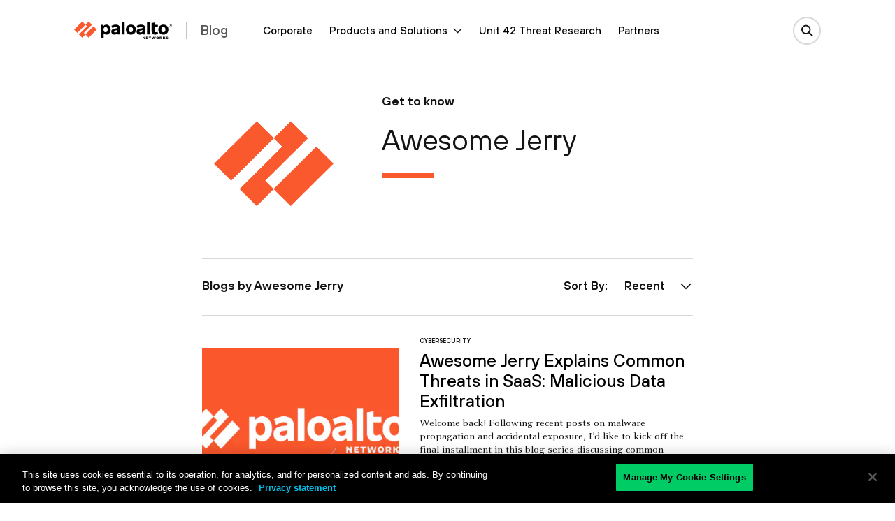

--- FILE ---
content_type: text/html; charset=UTF-8
request_url: https://www.paloaltonetworks.com/blog/author/awesome-jerry/
body_size: 108078
content:

<!doctype html>
<html lang="en-US">
  <head>
    <script type="text/javascript">
	var isIE11 = !!navigator.userAgent.match(/MSIE \d|Trident.*rv:/);
	var template_uri = "https://www.paloaltonetworks.com/blog/wp-content/themes/panwblog2023";
	var coveo_org_id = "paloaltonetworksintranet";
	var site_url = "https://www.paloaltonetworks.com/blog";
	var is_single = false;
	var is_preview = false;
  var is_home = false;
	var is_page = false;
  var is_category = false;
  var is_tax = false;
  var is_tag = false;
  var is_search = false;
  var is_company_article = false;
  var is_cortex_research_page = false;
  var show_promo_card = true;
	var screenwidth = window.screen.width;
	var maindomain_lang = 'https://www.paloaltonetworks.com';
        var sec_ops_playbook_cat = false;

	function getParameterByName(name, url = window.location.href) {
	    name = name.replace(/[\[\]]/g, '\\$&');
	    var regex = new RegExp('[?&]' + name + '(=([^&#]*)|&|#|$)'),
		results = regex.exec(url);
	    if (!results) return null;
	    if (!results[2]) return '';
	    return decodeURIComponent(results[2].replace(/\+/g, ' '));
	}
	var container_q = getParameterByName('container');
	var d_lang = getParameterByName('lang');
	
	var MRKT_PRGM_ID_PANW = '4357';
        var MRKT_PRGM_ID_CORP = '47240';
	var MRKT_PRGM_ID_SASE = '37992';
	var MRKT_PRGM_ID_PRSM_CLD = '37993';
	var MRKT_PRGM_ID_SEC_OPS = '36908';
	var MRKT_PRGM_ID_NET_SEC = '38279';
	
	if(container_q != '' && container_q != null && d_lang != '' && d_lang != null){	    
	    sessionStorage.setItem('container',container_q);
	    	    location.href = 'https://www.paloaltonetworks.com/blog/author/awesome-jerry';
	}
    </script>
  <meta charset="utf-8">
  <meta http-equiv="x-ua-compatible" content="ie=edge">
  <meta name="viewport" content="width=device-width, initial-scale=1">
  <!-- Adobe -->
<script type="text/javascript">
;(function(win, doc, style, timeout) {
var STYLE_ID = 'at-body-style';
function getParent() {
return doc.getElementsByTagName('head')[0];
}
function addStyle(parent, id, def) {
if (!parent) {
return;
}
var style = doc.createElement('style');
style.id = id;
style.innerHTML = def;
parent.appendChild(style);
}
function removeStyle(parent, id) {
if (!parent) {
return;
}
var style = doc.getElementById(id);
if (!style) {
return;
}
parent.removeChild(style);
}
addStyle(getParent(), STYLE_ID, style);
setTimeout(function() {
removeStyle(getParent(), STYLE_ID);
}, timeout);
}(window, document, "#at-prehide {opacity: 0 !important}", 3000));
</script>
<!-- End Adobe -->
  

  <!-- Typekit -->
  <!--
  <script src="//use.typekit.net/itd3sep.js"></script>
  <script>try{Typekit.load({ async: true });}catch(e){}</script>-->
  <!-- End Typekit -->

 





<link rel="apple-touch-icon" sizes="57x57" href="https://www.paloaltonetworks.com/etc/clientlibs/pan/img/favicons2020/apple-touch-icon-57x57.png">
<link rel="apple-touch-icon" sizes="60x60" href="https://www.paloaltonetworks.com/etc/clientlibs/pan/img/favicons2020/apple-touch-icon-60x60.png">
<link rel="apple-touch-icon" sizes="72x72" href="https://www.paloaltonetworks.com/etc/clientlibs/pan/img/favicons2020/apple-touch-icon-72x72.png">
<link rel="apple-touch-icon" sizes="76x76" href="https://www.paloaltonetworks.com/etc/clientlibs/pan/img/favicons2020/apple-touch-icon-76x76.png">
<link rel="apple-touch-icon" sizes="114x114" href="https://www.paloaltonetworks.com/etc/clientlibs/pan/img/favicons2020/apple-touch-icon-114x114.png">
<link rel="apple-touch-icon" sizes="120x120" href="https://www.paloaltonetworks.com/etc/clientlibs/pan/img/favicons2020/apple-touch-icon-120x120.png">
<link rel="apple-touch-icon" sizes="144x144" href="https://www.paloaltonetworks.com/etc/clientlibs/pan/img/favicons2020/apple-touch-icon-144x144.png">
<link rel="apple-touch-icon" sizes="152x152" href="https://www.paloaltonetworks.com/etc/clientlibs/pan/img/favicons2020/apple-touch-icon-152x152.png">
<link rel="apple-touch-icon" sizes="180x180" href="https://www.paloaltonetworks.com/etc/clientlibs/pan/img/favicons2020/apple-touch-icon-180x180.png">
<link rel="manifest" href="https://www.paloaltonetworks.com/etc/clientlibs/pan/img/favicons2020/manifest.json">
<link rel="mask-icon" href="https://www.paloaltonetworks.com/etc/clientlibs/pan/img/favicons2020/safari-pinned-tab.svg" color="#FA582D">
<meta name="msapplication-TileImage" content="https://www.paloaltonetworks.com/etc/clientlibs/pan/img/favicons2020/mstile-144x144.png">
<meta name="msapplication-config" content="https://www.paloaltonetworks.com/etc/clientlibs/pan/img/favicons2020/browserconfig.xml">
<meta name="msapplication-TileColor" content="#da532c">



  <!-- Start WP HEAD -->
<meta name='robots' content='index,follow' />
<link rel="alternate" hreflang="en" href="https://www.paloaltonetworks.com/blog/author/awesome-jerry/" />
<link rel="alternate" hreflang="x-default" href="https://www.paloaltonetworks.com/blog/author/awesome-jerry/" />

	<!-- This site is optimized with the Yoast SEO plugin v26.5 - https://yoast.com/wordpress/plugins/seo/ -->
	<title>Awesome Jerry, Author at Palo Alto Networks Blog</title>
	<meta name="description" content="Explore cybersecurity articles written by Awesome Jerry at Palo Alto Networks. Read the latest blogs and insights." />
	<link rel="canonical" href="https://www.paloaltonetworks.com/blog/author/awesome-jerry/" />
    <meta property="twitter:site" content="@PaloAltoNtwks" />
    <meta property="twitter:creator" content="@PaloAltoNtwks" />
    <meta property="twitter:card" content="summary" />
	<meta property="og:locale" content="en_US" />
	<meta property="og:type" content="profile" />
    <meta property="twitter:title" content="Cybersecurity Articles by Awesome Jerry | Palo Alto Networks" />
	<meta property="og:title" content="Cybersecurity Articles by Awesome Jerry | Palo Alto Networks" />
    <meta property="twitter:description" content="Explore cybersecurity articles written by Awesome Jerry at Palo Alto Networks. Read the latest blogs and insights." />
	<meta property="og:description" content="Explore cybersecurity articles written by Awesome Jerry at Palo Alto Networks. Read the latest blogs and insights." />
	<meta property="og:url" content="https://www.paloaltonetworks.com/blog/author/awesome-jerry/" />
	<meta property="og:site_name" content="Palo Alto Networks Blog" />
    <meta property="twitter:image" content="https://www.paloaltonetworks.in/blog/wp-content/uploads/2020/03/panw_master-twitter-profile-pic-400x400-1.png" />
	<meta property="og:image" content="https://www.paloaltonetworks.in/blog/wp-content/uploads/2020/03/panw_master-twitter-profile-pic-400x400-1.png" />
	<meta name="twitter:card" content="summary_large_image" />
	<!-- / Yoast SEO plugin. -->


<link rel="alternate" type="application/rss+xml" title="Palo Alto Networks Blog &raquo; Feed" href="https://www.paloaltonetworks.com/blog/feed/" />
<link rel="alternate" type="application/rss+xml" title="Palo Alto Networks Blog &raquo; Comments Feed" href="https://www.paloaltonetworks.com/blog/comments/feed/" />
<link rel="alternate" type="application/rss+xml" title="Palo Alto Networks Blog &raquo; Posts by Awesome Jerry Feed" href="/blog/author/awesome-jerry/feed/" />
<script type="text/javascript">
var globalConfig = {};
var webData = {};
webData.channel = "blog";
globalConfig.buildName = "blog-pull-quote_DEC082022";
webData.pageName = "en_us:blog:author:awesome-jerry";
webData.resourceAssetID = "db4a3049effd15ef8ba50bd07852f18d";
webData.sectionPath = "en_US:blog:author";
</script>
<script type="application/ld+json">[{"@context":"https:\/\/schema.org","@type":"Organization","name":"Palo Alto Networks","@id":"https:\/\/www.paloaltonetworks.com\/#panworg","legalName":"Palo Alto Networks Inc","url":"https:\/\/www.paloaltonetworks.com\/","logo":"https:\/\/www.paloaltonetworks.com\/content\/dam\/pan\/en_US\/microsite\/pan-logo-black.svg","foundingDate":"2005","founders":[{"@type":"Person","name":"Nir Zuk"},{"@type":"Person","name":"Rajiv Batra"},{"@type":"Person","name":"Yuming Mao"},{"@type":"Person","name":"Dave Stevens"}],"address":{"@type":"PostalAddress","streetAddress":"3000 Tannery Way","addressLocality":"Santa Clara","addressRegion":"CA","postalCode":"95054","addressCountry":"USA"},"contactPoint":[{"@type":"ContactPoint","telephone":"866-320-4788","contactType":"Sales","contactOption":"TollFree"},{"@type":"ContactPoint","telephone":"408-753-4000","contactType":"Sales","areaServed":"US"},{"@type":"ContactPoint","contactType":"Technical Support","telephone":"[+866-898-9087,+1 (408)738-7799]"},{"@type":"ContactPoint","contactType":"Partners","email":"nextwave@paloaltonetworks.com"},{"@type":"ContactPoint","contactType":"Global License Renewals","email":"renewals@paloaltonetworks.com"},{"@type":"ContactPoint","contactType":"Training & Certification Questions","email":"education@paloaltonetworks.com"},{"@type":"ContactPoint","contactType":"Media Contact","email":"paloaltonetworks@bm.com"},{"@type":"ContactPoint","telephone":"+1-408-738-7799","contactType":"customer support"},{"@type":"ContactPoint","areaServed":"United States","telephone":"866-898-9087","contactType":"customer support"},{"@type":"ContactPoint","areaServed":"Japan","telephone":"01-2018-4025","contactType":"customer support"},{"@type":"ContactPoint","areaServed":"Australia","telephone":"1-800-002-378","contactType":"customer support"},{"@type":"ContactPoint","areaServed":"EMEA","telephone":"+31-20-808-4600","contactType":"customer support"},{"@type":"ContactPoint","areaServed":"APAC","telephone":"+65-3158-5600","contactType":"customer support"}],"sameAs":["https:\/\/www.facebook.com\/PaloAltoNetworks\/","https:\/\/www.linkedin.com\/company\/palo-alto-networks","https:\/\/twitter.com\/PaloAltoNtwks","https:\/\/www.youtube.com\/user\/paloaltonetworks","https:\/\/www.instagram.com\/paloaltontwks"]},{"@context":"https:\/\/schema.org\/","@type":"WebSite","url":"https:\/\/www.paloaltonetworks.com\/blog","potentialAction":{"@type":"SearchAction","target":"https:\/\/www.paloaltonetworks.com\/blog\/?search_field={search_term_string}","query-input":"required name=search_term_string"}}]</script>
<meta name="description" content="Awesome Jerry Explains Common Threats in SaaS: Malicious Data Exfiltration,Awesome Jerry Explains Common Threats in SaaS: Accidental Exposure,Awesome Jerry Explains Common Threats in SaaS: Malware Propagation"><style id='wp-img-auto-sizes-contain-inline-css' type='text/css'>
img:is([sizes=auto i],[sizes^="auto," i]){contain-intrinsic-size:3000px 1500px}
/*# sourceURL=wp-img-auto-sizes-contain-inline-css */
</style>
<link rel='stylesheet' id='crayon-css' href='https://www.paloaltonetworks.com/blog/wp-content/plugins/crayon-syntax-highlighter/css/min/crayon.min.css' type='text/css' media='all' />
<style id='classic-theme-styles-inline-css' type='text/css'>
/*! This file is auto-generated */
.wp-block-button__link{color:#fff;background-color:#32373c;border-radius:9999px;box-shadow:none;text-decoration:none;padding:calc(.667em + 2px) calc(1.333em + 2px);font-size:1.125em}.wp-block-file__button{background:#32373c;color:#fff;text-decoration:none}
/*# sourceURL=/wp-includes/css/classic-themes.min.css */
</style>
<link rel='stylesheet' id='related-posts-by-taxonomy-css' href='https://www.paloaltonetworks.com/blog/wp-content/plugins/related-posts-by-taxonomy/includes/assets/css/styles.css' type='text/css' media='all' />
<link rel='stylesheet' id='ppress-frontend-css' href='https://www.paloaltonetworks.com/blog/wp-content/plugins/wp-user-avatar/assets/css/frontend.min.css' type='text/css' media='all' />
<link rel='stylesheet' id='ppress-flatpickr-css' href='https://www.paloaltonetworks.com/blog/wp-content/plugins/wp-user-avatar/assets/flatpickr/flatpickr.min.css' type='text/css' media='all' />
<link rel='stylesheet' id='ppress-select2-css' href='https://www.paloaltonetworks.com/blog/wp-content/plugins/wp-user-avatar/assets/select2/select2.min.css' type='text/css' media='all' />
    <link rel="icon" type="image/png" href="https://www.paloaltonetworks.com/etc/clientlibs/pan/img/favicons2020/favicon-32x32.png" sizes="32x32">
    <link rel="icon" type="image/png" href="https://www.paloaltonetworks.com/etc/clientlibs/pan/img/favicons2020/favicon-194x194.png" sizes="194x194">
    <link rel="icon" type="image/png" href="https://www.paloaltonetworks.com/etc/clientlibs/pan/img/favicons2020/favicon-96x96.png" sizes="96x96">
    <link rel="icon" type="image/png" href="https://www.paloaltonetworks.com/etc/clientlibs/pan/img/favicons2020/android-chrome-192x192.png" sizes="192x192">
    <link rel="icon" type="image/png" href="https://www.paloaltonetworks.com/etc/clientlibs/pan/img/favicons2020/favicon-16x16.png" sizes="16x16">
    <link rel="shortcut icon" href="https://www.paloaltonetworks.com/blog/wp-content/themes/panwblog2023/assets/images/icons/favicon.ico">
<link rel="https://api.w.org/" href="https://www.paloaltonetworks.com/blog/wp-json/" /><link rel="alternate" title="JSON" type="application/json" href="https://www.paloaltonetworks.com/blog/wp-json/wp/v2/users/220" /><link rel="EditURI" type="application/rsd+xml" title="RSD" href="https://www.paloaltonetworks.com/blog/xmlrpc.php?rsd" />
<meta name="generator" content="WordPress 6.9" />
<meta name="generator" content="WPML ver:4.8.6 stt:59,61,37,1,4,3,27,28,29,42,45,2,53;" />



<meta name="google-site-verification" content="G1onsZ_PNprWXTYsKyATpZKzp8IAJ1jlbavSwUDN5Uo" />
<style type="text/css">
@font-face{font-family:'Merriweather';font-style:normal;font-weight:300;font-display:swap;src:url('/etc/clientlibs/clean/dependencies/fonts/merriweather/merriweather-v21-latin-300.eot');src:local('Merriweather Light'),local('Merriweather-Light'),url('/etc/clientlibs/clean/dependencies/fonts/merriweather/merriweather-v21-latin-300.eot?#iefix') format('embedded-opentype'),url('/etc/clientlibs/clean/dependencies/fonts/merriweather/merriweather-v21-latin-300.woff2') format('woff2'),url('/etc/clientlibs/clean/dependencies/fonts/merriweather/merriweather-v21-latin-300.woff') format('woff'),url('/etc/clientlibs/clean/dependencies/fonts/merriweather/merriweather-v21-latin-300.ttf') format('truetype'),url('/etc/clientlibs/clean/dependencies/fonts/merriweather/merriweather-v21-latin-300.svg#Merriweather') format('svg')}
@font-face{font-family:'Merriweather';font-style:italic;font-weight:300;font-display:swap;src:url('/etc/clientlibs/clean/dependencies/fonts/merriweather/merriweather-v21-latin-300italic.eot');src:local('Merriweather Light Italic'),local('Merriweather-LightItalic'),url('/etc/clientlibs/clean/dependencies/fonts/merriweather/merriweather-v21-latin-300italic.eot?#iefix') format('embedded-opentype'),url('/etc/clientlibs/clean/dependencies/fonts/merriweather/merriweather-v21-latin-300italic.woff2') format('woff2'),url('/etc/clientlibs/clean/dependencies/fonts/merriweather/merriweather-v21-latin-300italic.woff') format('woff'),url('/etc/clientlibs/clean/dependencies/fonts/merriweather/merriweather-v21-latin-300italic.ttf') format('truetype'),url('/etc/clientlibs/clean/dependencies/fonts/merriweather/merriweather-v21-latin-300italic.svg#Merriweather') format('svg')}
@font-face{font-family:'Merriweather';font-style:normal;font-weight:400;font-display:swap;src:url('/etc/clientlibs/clean/dependencies/fonts/merriweather/merriweather-v21-latin-regular.eot');src:local('Merriweather Regular'),local('Merriweather-Regular'),url('/etc/clientlibs/clean/dependencies/fonts/merriweather/merriweather-v21-latin-regular.eot?#iefix') format('embedded-opentype'),url('/etc/clientlibs/clean/dependencies/fonts/merriweather/merriweather-v21-latin-regular.woff2') format('woff2'),url('/etc/clientlibs/clean/dependencies/fonts/merriweather/merriweather-v21-latin-regular.woff') format('woff'),url('/etc/clientlibs/clean/dependencies/fonts/merriweather/merriweather-v21-latin-regular.ttf') format('truetype'),url('/etc/clientlibs/clean/dependencies/fonts/merriweather/merriweather-v21-latin-regular.svg#Merriweather') format('svg')}
@font-face{font-family:'Merriweather';font-style:italic;font-weight:400;font-display:swap;src:url('/etc/clientlibs/clean/dependencies/fonts/merriweather/merriweather-v21-latin-italic.eot');src:local('Merriweather Italic'),local('Merriweather-Italic'),url('/etc/clientlibs/clean/dependencies/fonts/merriweather/merriweather-v21-latin-italic.eot?#iefix') format('embedded-opentype'),url('/etc/clientlibs/clean/dependencies/fonts/merriweather/merriweather-v21-latin-italic.woff2') format('woff2'),url('/etc/clientlibs/clean/dependencies/fonts/merriweather/merriweather-v21-latin-italic.woff') format('woff'),url('/etc/clientlibs/clean/dependencies/fonts/merriweather/merriweather-v21-latin-italic.ttf') format('truetype'),url('/etc/clientlibs/clean/dependencies/fonts/merriweather/merriweather-v21-latin-italic.svg#Merriweather') format('svg')}
@font-face{font-family:'Merriweather';font-style:normal;font-weight:700;font-display:swap;src:url('/etc/clientlibs/clean/dependencies/fonts/merriweather/merriweather-v21-latin-700.eot');src:local('Merriweather Bold'),local('Merriweather-Bold'),url('/etc/clientlibs/clean/dependencies/fonts/merriweather/merriweather-v21-latin-700.eot?#iefix') format('embedded-opentype'),url('/etc/clientlibs/clean/dependencies/fonts/merriweather/merriweather-v21-latin-700.woff2') format('woff2'),url('/etc/clientlibs/clean/dependencies/fonts/merriweather/merriweather-v21-latin-700.woff') format('woff'),url('/etc/clientlibs/clean/dependencies/fonts/merriweather/merriweather-v21-latin-700.ttf') format('truetype'),url('/etc/clientlibs/clean/dependencies/fonts/merriweather/merriweather-v21-latin-700.svg#Merriweather') format('svg')}
@font-face{font-family:'Merriweather';font-style:italic;font-weight:700;font-display:swap;src:url('/etc/clientlibs/clean/dependencies/fonts/merriweather/merriweather-v21-latin-700italic.eot');src:local('Merriweather Bold Italic'),local('Merriweather-BoldItalic'),url('/etc/clientlibs/clean/dependencies/fonts/merriweather/merriweather-v21-latin-700italic.eot?#iefix') format('embedded-opentype'),url('/etc/clientlibs/clean/dependencies/fonts/merriweather/merriweather-v21-latin-700italic.woff2') format('woff2'),url('/etc/clientlibs/clean/dependencies/fonts/merriweather/merriweather-v21-latin-700italic.woff') format('woff'),url('/etc/clientlibs/clean/dependencies/fonts/merriweather/merriweather-v21-latin-700italic.ttf') format('truetype'),url('/etc/clientlibs/clean/dependencies/fonts/merriweather/merriweather-v21-latin-700italic.svg#Merriweather') format('svg')}


@font-face{font-family:'Decimal';font-style:normal;font-weight:500;font-display:swap;src:local('Decimal Medium'),local('Decimal-Medium'),url('/etc/clientlibs/clean/dependencies/fonts/decimal/Decimal-Medium-Pro_Web.woff2') format('woff2'),url('/etc/clientlibs/clean/dependencies/fonts/decimal/Decimal-Medium-Pro_Web.woff') format('woff'),url('/etc/clientlibs/clean/dependencies/fonts/decimal/Decimal-Medium-Pro.otf') format('opentype')}
@font-face{font-family:'Decimal';font-style:italic;font-weight:500;font-display:swap;src:local('Decimal Medium'),local('Decimal-Medium'),url('/etc/clientlibs/clean/dependencies/fonts/decimal/Decimal-MediumItalic-Pro_Web.woff2') format('woff2'),url('/etc/clientlibs/clean/dependencies/fonts/decimal/Decimal-MediumItalic-Pro_Web.woff') format('woff'),url('/etc/clientlibs/clean/dependencies/fonts/decimal/Decimal-MediumItalic-Pro.otf') format('opentype')}
@font-face{font-family:'Decimal';font-style:normal;font-weight:600;font-display:swap;src:local('Decimal SemiBold'),local('Decimal-SemiBold'),url('/etc/clientlibs/clean/dependencies/fonts/decimal/Decimal-Semibold-Pro_Web.woff2') format('woff2'),url('/etc/clientlibs/clean/dependencies/fonts/decimal/Decimal-Semibold-Pro_Web.woff') format('woff'),url('/etc/clientlibs/clean/dependencies/fonts/decimal/Decimal-Semibold-Pro.otf') format('opentype')}
@font-face{font-family:'Decimal';font-style:italic;font-weight:600;font-display:swap;src:local('Decimal SemiBold'),local('Decimal-SemiBold'),url('/etc/clientlibs/clean/dependencies/fonts/decimal/Decimal-SemiboldItalic-Pro_Web.woff2') format('woff2'),url('/etc/clientlibs/clean/dependencies/fonts/decimal/Decimal-SemiboldItalic-Pro_Web.woff') format('woff'),url('/etc/clientlibs/clean/dependencies/fonts/decimal/Decimal-SemiboldItalic-Pro.otf') format('opentype')}
@font-face{font-family:'Decimal';font-style:normal;font-weight:700;font-display:swap;src:local('Decimal Bold'),local('Decimal-Bold'),url('/etc/clientlibs/clean/dependencies/fonts/decimal/Decimal-Bold-Pro_Web.woff2') format('woff2'),url('/etc/clientlibs/clean/dependencies/fonts/decimal/Decimal-Bold-Pro_Web.woff') format('woff'),url('/etc/clientlibs/clean/dependencies/fonts/decimal/Decimal-Bold-Pro.otf') format('opentype')}
@font-face{font-family:'Decimal';font-style:italic;font-weight:700;font-display:swap;src:local('Decimal Bold'),local('Decimal-Bold'),url('/etc/clientlibs/clean/dependencies/fonts/decimal/Decimal-BoldItalic-Pro_Web.woff2') format('woff2'),url('/etc/clientlibs/clean/dependencies/fonts/decimal/Decimal-BoldItalic-Pro_Web.woff') format('woff'),url('/etc/clientlibs/clean/dependencies/fonts/decimal/Decimal-BoldItalic-Pro.otf') format('opentype')}


.panClean .pan-page-alert{width:100%;background-color:#f4f4f2;text-align:center;position:relative;top:0;left:0;right:0;line-height:20px;align-items:center;justify-content:space-between;z-index:999;padding:0;display:none}
.panClean .pan-page-alert .pan-page-alert-text{display:flex;align-items:center;justify-content:center;flex-grow:1;color:#fff;font-family:TT Hoves,Decimal,Arial,"Helvetica Neue",Helvetica,sans-serif;font-style:normal;font-weight:600;line-height:20px}
.panClean .pan-page-alert .pan-page-alert-text a{color:#fff;text-decoration:none;border:none !important;overflow:hidden;text-overflow:ellipsis;-webkit-line-clamp:2;-webkit-box-orient:vertical;display:-webkit-box;max-height:80px;padding-top:0;padding-bottom:0}
.panClean .pan-page-alert .pan-page-alert-text a:hover{border-color:transparent}
@media(max-width:991.98px){.panClean .pan-page-alert .pan-page-alert-text{-webkit-line-clamp:1;max-height:60px}
}
.panClean .pan-page-alert .pan-page-alert-close{margin:0 15px;width:24px;height:24px;border-radius:24px;background-size:contain;background-repeat:no-repeat;background-position:center;background-image:url('/etc/clientlibs/clean/imgs/x-white.svg');border:0;background-color:transparent}
.panClean .pan-page-alert.pan-page-alert-light{background-color:#f4f4f2}
.panClean .pan-page-alert.pan-page-alert-light .pan-page-alert-text{color:#141414}
.panClean .pan-page-alert.pan-page-alert-light .pan-page-alert-text a{color:#141414}
.panClean .pan-page-alert.pan-page-alert-light .pan-page-alert-close{background-image:url('/etc/clientlibs/clean/imgs/x-black.svg')}
.panClean .pan-page-alert.pan-page-alert-light .pan-page-alert-close svg path{stroke:#000}
.panClean .pan-page-alert.pan-page-alert-black{background-color:#141414}
.panClean .pan-page-alert.pan-page-alert-black .pan-page-alert-close svg path{stroke:#fff}
.panClean .pan-page-alert.pan-page-alert-orange,.panClean .pan-page-alert.pan-page-alert-red{background-color:#fa582d}
.panClean .pan-page-alert.pan-page-alert-yellow{background-color:#ffcb06}
.panClean .pan-page-alert.pan-page-alert-green{background-color:#0c6}
.panClean .pan-page-alert.pan-page-alert-blue{background-color:#00c0e8}
.panClean .pan-page-alert.open{display:flex;z-index:997}
@media(max-width:991.98px){.panClean .pan-page-alert.open.abs-nav{z-index:99}
}
@media(max-width:1199.98px){.panClean .pan-page-alert{height:60px}
.panClean .pan-page-alert .pan-page-alert-text{font-size:1.02375rem}
.panClean .pan-page-alert.open ~ .pan-clean-header.absolute{margin-top:60px}
.panClean .pan-page-alert.open ~ .pan-clean-header .pan-nav-search{top:-60px}
}
@media(max-width:767.98px){.panClean .pan-page-alert .pan-page-alert-text{text-align:left}
}
@media(min-width:1200px){.panClean .pan-page-alert{height:60px}
.panClean .pan-page-alert .pan-page-alert-text{font-size:1.17rem}
.panClean .pan-page-alert.open ~ .pan-clean-header.absolute{margin-top:60px}
.panClean .pan-page-alert.open ~ .pan-clean-header .bg-overlay{top:160px}
}
.panClean .pan-page-alert.alert-2023{height:60px;max-height:60px;overflow:hidden}
.panClean .pan-page-alert.alert-2023 .container-fluid{position:relative}
.panClean .pan-page-alert.alert-2023 .glider-slide{display:flex}
.panClean .pan-page-alert.alert-2023 .col-12{width:100%}
.panClean .pan-page-alert.alert-2023 .d-none{display:none}
.panClean .pan-page-alert.alert-2023 .pan-page-alert-actions{position:absolute;right:0;top:50%;transform:translateY(-50%)}
.panClean .pan-page-alert.alert-2023 .pan-page-alert-actions .btn-primary{flex-grow:0;flex-shrink:0;display:inline-block;font-weight:600;vertical-align:middle;text-decoration:none;padding:.25rem .675rem;position:relative;text-align:left;border:0;font-family:TT Hoves,Decimal,Arial,"Helvetica Neue",Helvetica,sans-serif;white-space:nowrap}
@media(min-width:768px){.panClean .pan-page-alert.alert-2023 .pan-page-alert-actions .btn{padding:6px 16px;font-size:14px;line-height:18px;font-weight:500}
}
@media(min-width:1200px){.panClean .pan-page-alert.alert-2023 .d-xl-block{display:block}
}
.panClean .pan-page-alert.alert-2023 .content{height:60px;display:inline-flex;align-items:center;margin-bottom:0}
.panClean .pan-page-alert.alert-2023 [data-truncate-lines="2"]{display:-webkit-box;-webkit-box-orient:vertical;overflow:hidden;-webkit-line-clamp:2}
@media(min-width:768px){.panClean .pan-page-alert.alert-2023 [data-sm-truncate-lines="1"]{-webkit-line-clamp:1}
}
.panClean .pan-page-alert.alert-2023 .glider-prev{left:-56px}
.panClean .pan-page-alert.alert-2023 .glider-next{right:-56px}
.panClean .pan-page-alert.alert-2023 .glider-prev,.panClean .pan-page-alert.alert-2023 .glider-next{border:0;transform:translateY(-50%)}
.panClean .pan-page-alert.alert-2023 a .pan-page-alert-text{text-decoration:none}
.panClean .pan-page-alert.alert-2023 a .btn-link{color:#fff}
.panClean .pan-page-alert.alert-2023 .pan-page-alert-text{flex-grow:0;color:#141414;font-family:TT Hoves,Decimal,Arial,"Helvetica Neue",Helvetica,sans-serif;font-style:normal;font-weight:500;letter-spacing:.44px;line-height:1.25rem;font-size:.875rem}
.panClean .pan-page-alert.alert-2023.pan-page-alert-black{background:#000;background-image:linear-gradient(124deg,#000 25%,#1f1f1f 43%);background-size:cover;background-position:center}
.panClean .pan-page-alert.alert-2023.pan-page-alert-black .pan-page-alert-text{color:#fff}
.panClean .pan-page-alert.alert-2023.pan-page-alert-black .pan-page-alert-text a{color:#fff}
.panClean .pan-page-alert.alert-2023.pan-page-alert-black .pan-page-alert-left-arr{background-color:transparent;background-image:url('/etc/clientlibs/clean/imgs/chevron-left-white.svg')}
.panClean .pan-page-alert.alert-2023.pan-page-alert-black .pan-page-alert-right-arr{background-color:transparent;background-image:url('/etc/clientlibs/clean/imgs/chevron-right-white.svg')}
.panClean .pan-page-alert.alert-2023.open{display:block;z-index:1001}
@media(max-width:1599.98px){.panClean .pan-page-alert.alert-2023 .pan-page-alert-text{font-size:16px;line-height:1.5;letter-spacing:.32px}
.panClean .pan-page-alert.alert-2023 .pan-page-alert-actions .btn-link{font-size:12px;line-height:16px}
.panClean .pan-page-alert.alert-2023.open ~ .pan-clean-header.absolute{margin-top:60px}
.panClean .pan-page-alert.alert-2023.open ~ .pan-clean-header .pan-nav-search{top:-60px}
}
@media(max-width:767.98px){.panClean .pan-page-alert.alert-2023 .container-fluid{margin:0;padding:0 30px}
.panClean .pan-page-alert.alert-2023 .pan-page-alert-text{text-align:left;padding-left:15px}
.panClean .pan-page-alert.alert-2023 .glider-prev{left:-10px}
.panClean .pan-page-alert.alert-2023 .glider-next{right:-10px}
}
@media(max-width:575.98px){.panClean .pan-page-alert.alert-2023 .container-fluid{padding:0 15px}
}
@media(min-width:1200px){.panClean .pan-page-alert.alert-2023 .pan-page-alert-text{line-height:1.25rem;font-size:14px}
.panClean .pan-page-alert.alert-2023 .pan-page-alert-actions .btn-link{font-size:14px;line-height:16px}
}
@media(min-width:1400px){.panClean .pan-page-alert.alert-2023.open{display:block;z-index:1001}
.panClean .pan-page-alert.alert-2023 .pan-page-alert-text{line-height:1.25rem;font-size:14px}
.panClean .pan-page-alert.alert-2023 .pan-page-alert-actions .btn-link{font-size:14px;line-height:16px}
.panClean .pan-page-alert.alert-2023.open ~ .pan-clean-header.absolute{margin-top:60px}
.panClean .pan-page-alert.alert-2023.open ~ .pan-clean-header .bg-overlay{top:160px}
}
@media(min-width:1600px){.panClean .pan-page-alert.alert-2023 .pan-page-alert-text{line-height:1.25rem;font-size:16px}
.panClean .pan-page-alert.alert-2023 .pan-page-alert-actions .btn-link{font-size:16px;line-height:16px}
}
.panClean .mainNavigationComp .nav2021Component.init-sticky .pan-2021-nav{background-color:transparent}
.panClean .mainNavigationComp .nav2021Component.init-sticky .pan-2021-nav::before{content:'';position:absolute;top:0;left:0;right:0;height:100px;opacity:0;background-color:#fff;box-shadow:0 15px 13px rgba(0,0,0,0.15);transition:transform .5s,opacity .5s;z-index:-1}
@media(max-width:991.98px){.panClean .mainNavigationComp .nav2021Component.init-sticky.init-sticky .pan-2021-nav::before{height:75px}
}
@media(min-width:1200px){.panClean .mainNavigationComp .nav2021Component.init-sticky .pan-2021-nav{transition:none}
.panClean .mainNavigationComp .nav2021Component.init-sticky .pan-2021-nav::before{top:49px}
}
@media(max-width:991.98px){.panClean .mainNavigationComp .nav2021Component.init-sticky .pan-2021-nav::before{height:75px}
}
@media(min-width:1200px){.panClean .mainNavigationComp .nav2021Component .pan-2021-nav{transition:none}
.panClean .mainNavigationComp .nav2021Component .pan-2021-nav::before{top:49px}
}
@media(max-width:1199.98px){.panClean .mainNavigationComp .nav2021Component .pan-2021-nav.open{z-index:1002}
}
.panClean .mainNavigationComp.sticky .nav2021Component .pan-2021-nav,.panClean .mainNavigationComp.sticky .nav2021Component.absolute .pan-2021-nav{position:fixed;left:0;right:0;top:0;z-index:1000;background-color:#fff}
.panClean .mainNavigationComp.sticky .nav2021Component .pan-2021-nav .dropdown-overlay,.panClean .mainNavigationComp.sticky .nav2021Component.absolute .pan-2021-nav .dropdown-overlay{height:200vh}
@media(max-width:1199.98px){.panClean .mainNavigationComp.sticky .nav2021Component:not(.absolute){padding-bottom:100px}
.panClean .mainNavigationComp.sticky .nav2021Component .pan-2021-nav-main,.panClean .mainNavigationComp.sticky .nav2021Component.absolute .pan-2021-nav-main{height:100vh}
.panClean .mainNavigationComp.sticky .nav2021Component.init-sticky .pan-2021-nav,.panClean .mainNavigationComp.sticky .nav2021Component.absolute.init-sticky .pan-2021-nav{background-color:transparent}
.panClean .mainNavigationComp.sticky .nav2021Component.init-sticky .pan-2021-nav::before,.panClean .mainNavigationComp.sticky .nav2021Component.absolute.init-sticky .pan-2021-nav::before{opacity:.95;transform:translateY(0)}
}
@media(max-width:991.98px){.panClean .mainNavigationComp.sticky .nav2021Component:not(.absolute){padding-bottom:75px}
}
@media(min-width:1200px){.panClean .mainNavigationComp.sticky .nav2021Component:not(.absolute){padding-bottom:149px}
.panClean .mainNavigationComp.sticky .nav2021Component.main-2023-alert:not(.absolute){padding-bottom:209px}
.panClean .mainNavigationComp.sticky .nav2021Component.light .pan-2021-nav .pan-2021-nav-toolbar{background-color:#f4f4f2}
.panClean .mainNavigationComp.sticky .nav2021Component.light .pan-2021-nav .pan-2021-nav-main{background-color:#fff}
.panClean .mainNavigationComp.sticky .nav2021Component .pan-2021-nav .mega-dropdown-menu,.panClean .mainNavigationComp.sticky .nav2021Component.absolute .pan-2021-nav .mega-dropdown-menu{top:149px !important}
.panClean .mainNavigationComp.sticky .nav2021Component.init-sticky .pan-2021-nav,.panClean .mainNavigationComp.sticky .nav2021Component.absolute.init-sticky .pan-2021-nav{background-color:transparent;transform:translateY(-49px)}
.panClean .mainNavigationComp.sticky .nav2021Component.init-sticky .pan-2021-nav::before,.panClean .mainNavigationComp.sticky .nav2021Component.absolute.init-sticky .pan-2021-nav::before{opacity:.95;transform:translateY(0)}
}
.panClean .mainNavigationComp.sticky .pan-page-alert.open ~ .nav2021Component.absolute .pan-2021-nav{margin-top:0}
.panClean .nav2021Component .pan-2021-nav{font-family:TT Hoves,Decimal,Arial,"Helvetica Neue",Helvetica,sans-serif;font-weight:600;transition:transform .25s linear,visibility .25s linear}
.panClean .nav2021Component .pan-2021-nav .dropdown-overlay{visibility:hidden;position:fixed;top:0;left:0;right:0;bottom:0;background-color:#000;opacity:.65}
.panClean .nav2021Component .pan-2021-nav .mega-dropdown-menu{display:none}
@media(max-width:1199.98px){.panClean .nav2021Component .pan-2021-nav{display:flex;align-items:center;justify-content:space-between;padding:0 7.14285714vw;height:100px;visibility:visible !important;flex-wrap:wrap}
.panClean .nav2021Component .pan-2021-nav>.nav-open,.panClean .nav2021Component .pan-2021-nav>.mobile-search,.panClean .nav2021Component .pan-2021-nav>.mobile-header-logo{display:inline-block;background-repeat:no-repeat;background-position:center;flex-grow:0;flex-shrink:0;flex-basis:auto;padding:0;border:0}
.panClean .nav2021Component .pan-2021-nav>.nav-open{width:45px;height:45px;background-size:24px 24px}
.panClean .nav2021Component .pan-2021-nav>.mobile-search{width:45px;height:45px;background-size:29px 29px}
.panClean .nav2021Component .pan-2021-nav>.mobile-header-logo{width:140px;height:26px;background-size:140px 26px}
.panClean .nav2021Component .pan-2021-nav .dropdown-overlay{z-index:997}
.panClean .nav2021Component .pan-2021-nav.open .pan-2021-nav-main{transform:translateX(100%);transition-timing-function:ease-out}
.panClean .nav2021Component .pan-2021-nav.open .dropdown-overlay{visibility:visible}
}
@media(max-width:991.98px){.panClean .nav2021Component .pan-2021-nav{height:75px}
}
@media(max-width:767.98px){.panClean .nav2021Component .pan-2021-nav{padding:0}
.panClean .nav2021Component .pan-2021-nav>.mobile-search{width:63px;height:63px;background-size:24px 24px}
.panClean .nav2021Component .pan-2021-nav>.mobile-header-logo{width:98px;height:18px;background-size:98px 18px}
}
@media(min-width:1200px){.panClean .nav2021Component .pan-2021-nav{position:relative;z-index:999}
.panClean .nav2021Component .pan-2021-nav>.nav-open,.panClean .nav2021Component .pan-2021-nav>.nav-logo,.panClean .nav2021Component .pan-2021-nav>.mobile-header-logo,.panClean .nav2021Component .pan-2021-nav>.mobile-search{display:none}
.panClean .nav2021Component .pan-2021-nav .dropdown-overlay{z-index:-1}
.panClean .nav2021Component .pan-2021-nav.open .dropdown-overlay{visibility:visible}
}
@media(min-width:1200px) and (max-width:1399.98px){.panClean .nav2021Component .pan-2021-nav .pan-2021-nav-toolbar>.container-fluid,.panClean .nav2021Component .pan-2021-nav .pan-2021-nav-main>.container-fluid{margin:0}
}
.panClean .nav2021Component.absolute .pan-2021-nav{position:absolute;top:0;left:0;right:0;z-index:1000}
@media(max-width:1199.98px){.panClean .nav2021Component:not(.absolute) .pan-2021-nav{position:relative}
}
.panClean .nav2021Component:not(.absolute).dark{background-color:#141414}
@media(max-width:1199.98px){.panClean .nav2021Component.light:not(.absolute) .pan-2021-nav{background-color:#f4f4f2}
.panClean .nav2021Component.light .pan-2021-nav{background:0}
.panClean .nav2021Component.light .pan-2021-nav>.nav-open{background-image:url('/etc/clientlibs/clean/imgs/menu-alt-black.svg')}
.panClean .nav2021Component.light .pan-2021-nav>.mobile-search{background-image:url('/etc/clientlibs/clean/imgs/search-black.svg')}
.panClean .nav2021Component.light .pan-2021-nav>.mobile-header-logo{background-image:url('/etc/clientlibs/clean/imgs/pan-logo-dark.svg')}
.panClean .nav2021Component.light .pan-2021-nav>.nav-open:active,.panClean .nav2021Component.light .pan-2021-nav>.mobile-search:active{background-color:rgba(255,255,255,0.15)}
.panClean .nav2021Component.light.alt-light .pan-2021-nav>.mobile-header-logo{background-image:url('/etc/clientlibs/clean/imgs/pan-logo-alt-dark.svg')}
.panClean .nav2021Component.dark .pan-2021-nav{background:0}
.panClean .nav2021Component.dark .pan-2021-nav>.nav-open{background-image:url('/etc/clientlibs/clean/imgs/menu-alt-white.svg')}
.panClean .nav2021Component.dark .pan-2021-nav>.mobile-search{background-image:url('/etc/clientlibs/clean/imgs/search-white.svg')}
.panClean .nav2021Component.dark .pan-2021-nav>.mobile-header-logo{background-image:url('/etc/clientlibs/clean/imgs/pan-logo-light.svg')}
.panClean .nav2021Component.dark .pan-2021-nav>.nav-open:active,.panClean .nav2021Component.dark .pan-2021-nav>.mobile-search:active{background-color:rgba(0,0,0,0.15)}
}
.panClean .nav2021Component .pan-2021-nav-toolbar{background-color:#f4f4f2}
.panClean .nav2021Component .pan-2021-nav-toolbar .dropdown-menu{display:none}
.panClean .nav2021Component .pan-2021-nav-toolbar .dropdown-menu.show{display:block}
.panClean .nav2021Component .pan-2021-nav-toolbar .open .dropdown-menu{display:block}
@media(max-width:1199.98px){.panClean .nav2021Component .pan-2021-nav-toolbar{display:none}
}
@media(min-width:1200px){.panClean .nav2021Component .pan-2021-nav-toolbar{height:49px}
.panClean .nav2021Component .pan-2021-nav-toolbar>.container-fluid{display:flex;align-items:center;justify-content:space-between}
.panClean .nav2021Component .pan-2021-nav-toolbar .toolbar-nav{list-style:none;display:flex;align-items:center;flex-grow:0;flex-shrink:0;flex-basis:auto;margin:0 -15px;padding:0;font-family:TT Hoves,Decimal,Arial,"Helvetica Neue",Helvetica,sans-serif;font-weight:500;height:48px}
.panClean .nav2021Component .pan-2021-nav-toolbar .toolbar-nav>li{display:inline-flex;height:100%;align-items:center}
.panClean .nav2021Component .pan-2021-nav-toolbar .toolbar-nav>li>a,.panClean .nav2021Component .pan-2021-nav-toolbar .toolbar-nav>li>span{color:#141414;font-size:12px;line-height:20px;text-decoration:none;padding:0 12px;margin:0 3px}
.panClean .nav2021Component .pan-2021-nav-toolbar .toolbar-nav>li>a.under-attack,.panClean .nav2021Component .pan-2021-nav-toolbar .toolbar-nav>li>span.under-attack{color:#141414;background-color:#ececf0;border:1px solid #d8d8d8;line-height:32px;border-radius:32px}
.panClean .nav2021Component .pan-2021-nav-toolbar .toolbar-nav>li>a.under-attack:hover,.panClean .nav2021Component .pan-2021-nav-toolbar .toolbar-nav>li>span.under-attack:hover,.panClean .nav2021Component .pan-2021-nav-toolbar .toolbar-nav>li>a.under-attack:active,.panClean .nav2021Component .pan-2021-nav-toolbar .toolbar-nav>li>span.under-attack:active{color:#141414;background-color:#dfdfdf;border-color:#dfdfdf}
.panClean .nav2021Component .pan-2021-nav-toolbar .toolbar-nav>li .dropdown>.dropdown-toggle{color:#141414;font-size:12px;line-height:20px;text-decoration:none;padding:0 12px;margin:0 3px;display:flex;align-items:center}
.panClean .nav2021Component .pan-2021-nav-toolbar .toolbar-nav>li .dropdown>.dropdown-toggle::after{display:inline-block;border:0;width:18px;height:18px;background-size:18px 18px;background-repeat:no-repeat;background-position:center;background-image:url('/etc/clientlibs/clean/imgs/chevron-down-black.svg')}
}
@media(min-width:1400px){.panClean .nav2021Component .pan-2021-nav-toolbar .toolbar-nav>li>a,.panClean .nav2021Component .pan-2021-nav-toolbar .toolbar-nav>li>span{font-size:13px}
.panClean .nav2021Component .pan-2021-nav-toolbar .toolbar-nav>li .dropdown>.dropdown-toggle{font-size:13px}
}
@media(min-width:1600px){.panClean .nav2021Component .pan-2021-nav-toolbar .toolbar-nav>li>a,.panClean .nav2021Component .pan-2021-nav-toolbar .toolbar-nav>li>span{font-size:14px}
.panClean .nav2021Component .pan-2021-nav-toolbar .toolbar-nav>li .dropdown>.dropdown-toggle{font-size:14px}
}
@media(max-width:1199.98px){.panClean .nav2021Component .pan-2021-nav-main{background-color:#fff;display:flex;flex-direction:column;position:fixed;top:0;left:-768px;width:768px;bottom:0;z-index:998;will-change:transform,visibility;transition:visibility .25s,transform .25s;transition-timing-function:ease-out;padding:0;overflow:auto;border-top:1px solid #d8d8d8}
.panClean .nav2021Component .pan-2021-nav-main .container-fluid{margin:0;padding:0}
.panClean .nav2021Component .pan-2021-nav-main .mobile-header{display:flex;height:75px;align-items:center;justify-content:space-between;border-bottom:1px solid #d8d8d8;flex-shrink:0;padding:0 30px}
.panClean .nav2021Component .pan-2021-nav-main .mobile-header .nav-close,.panClean .nav2021Component .pan-2021-nav-main .mobile-header .mobile-search{padding:15px;border:0}
.panClean .nav2021Component .pan-2021-nav-main .mobile-header .nav-close:active,.panClean .nav2021Component .pan-2021-nav-main .mobile-header .mobile-search:active{background-color:#f4f4f2}
.panClean .nav2021Component .pan-2021-nav-main .mobile-header .nav-close{margin-left:-15px}
.panClean .nav2021Component .pan-2021-nav-main .mobile-header .mobile-search{margin-right:-15px}
}
@media(max-width:767.98px){.panClean .nav2021Component .pan-2021-nav-main{left:-100%;width:100%}
}
@media(max-width:374.98px){.panClean .nav2021Component .pan-2021-nav-main .mobile-header{padding:0 15px}
}
@media(min-width:1200px){.panClean .nav2021Component .pan-2021-nav-main .mobile-header,.panClean .nav2021Component .pan-2021-nav-main .nav-mobile-toolbar{display:none}
.panClean .nav2021Component .pan-2021-nav-main>.container-fluid{display:flex;align-items:center;justify-content:space-between}
.panClean .nav2021Component .pan-2021-nav-main .nav-left,.panClean .nav2021Component .pan-2021-nav-main .nav-right{list-style:none;margin:0;padding:0;display:flex;align-items:center;flex-grow:0;flex-basis:auto;font-family:TT Hoves,Decimal,Arial,"Helvetica Neue",Helvetica,sans-serif;font-weight:600;font-size:12px;line-height:18px;height:100px}
.panClean .nav2021Component .pan-2021-nav-main .nav-left>li,.panClean .nav2021Component .pan-2021-nav-main .nav-right>li{display:flex;align-items:center;height:100px}
.panClean .nav2021Component .pan-2021-nav-main .nav-left>li>a,.panClean .nav2021Component .pan-2021-nav-main .nav-right>li>a{text-align:center;font-weight:500}
.panClean .nav2021Component .pan-2021-nav-main .nav-left>li>a::focus,.panClean .nav2021Component .pan-2021-nav-main .nav-right>li>a::focus,.panClean .nav2021Component .pan-2021-nav-main .nav-left>li>a::-moz-focus-inner,.panClean .nav2021Component .pan-2021-nav-main .nav-right>li>a::-moz-focus-inner{outline:0;box-shadow:0 0 0 3px rgba(250,88,45,0.5)}
.panClean .nav2021Component .pan-2021-nav-main .nav-left>li:not(.link)>a:hover,.panClean .nav2021Component .pan-2021-nav-main .nav-right>li:not(.link)>a:hover{text-decoration:none}
.panClean .nav2021Component .pan-2021-nav-main .nav-left{flex-shrink:1}
.panClean .nav2021Component .pan-2021-nav-main .nav-left>li>a{display:flex;align-items:center;height:100px;padding:0 15px}
.panClean .nav2021Component .pan-2021-nav-main .nav-left>li.logo{padding-right:30px}
.panClean .nav2021Component .pan-2021-nav-main .nav-left>li.logo>a{display:inline-block;padding:0;width:117px;height:22px;background-repeat:no-repeat;background-size:contain}
.panClean .nav2021Component .pan-2021-nav-main .nav-left>li.logo>a::after{content:none}
.panClean .nav2021Component .pan-2021-nav-main .nav-right{flex-shrink:0;margin-left:15px}
.panClean .nav2021Component .pan-2021-nav-main .nav-right>li .btn{font-size:12px;padding:8px 15px}
}
@media(min-width:1600px){.panClean .nav2021Component .pan-2021-nav-main .nav-left>li>a,.panClean .nav2021Component .pan-2021-nav-main .nav-right>li>a{font-size:13px}
.panClean .nav2021Component .pan-2021-nav-main .nav-left>li>a{padding:0 20px}
.panClean .nav2021Component .pan-2021-nav-main .nav-left>li.logo>a{padding:0;width:140px;height:26px}
.panClean .nav2021Component .pan-2021-nav-main .nav-right>li .btn{font-size:14px;padding:10px 20px}
.panClean .nav2021Component .pan-2021-nav-main .nav-right{margin-left:20px}
}
@media(min-width:1920px){.panClean .nav2021Component .pan-2021-nav-main .nav-left>li.logo{padding-right:40px}
}
@media(min-width:1200px){.panClean .nav2021Component.dark .pan-2021-nav:not(.open) .pan-2021-nav-main{background:0}
.panClean .nav2021Component.dark .pan-2021-nav:not(.open) .pan-2021-nav-main .logo>a{background-image:url('/etc/clientlibs/clean/imgs/pan-logo-light.svg')}
.panClean .nav2021Component.dark .pan-2021-nav:not(.open) .pan-2021-nav-main .nav-left>li>a{color:#fff}
.panClean .nav2021Component.dark .pan-2021-nav:not(.open) .pan-2021-nav-main .nav-right>li.search>a{background-image:url('/etc/clientlibs/clean/imgs/search-white.svg')}
.panClean .nav2021Component.light:not(.absolute) .pan-2021-nav .pan-2021-nav-main,.panClean .nav2021Component.light .pan-2021-nav.open .pan-2021-nav-main,.panClean .nav2021Component.dark .pan-2021-nav.open .pan-2021-nav-main{background-color:#fff}
.panClean .nav2021Component.light .pan-2021-nav-main .logo>a,.panClean .nav2021Component.dark .pan-2021-nav.open .pan-2021-nav-main .logo>a{background-image:url('/etc/clientlibs/clean/imgs/pan-logo-dark.svg')}
.panClean .nav2021Component.light .pan-2021-nav-main .nav-left>li>a,.panClean .nav2021Component.dark .pan-2021-nav.open .pan-2021-nav-main .nav-left>li>a{color:#141414}
.panClean .nav2021Component.light .pan-2021-nav-main .nav-right>li.search>a,.panClean .nav2021Component.dark .pan-2021-nav.open .pan-2021-nav-main .nav-right>li.search>a{background-image:url('/etc/clientlibs/clean/imgs/search-black.svg')}
.panClean .nav2021Component.light.alt-light .pan-2021-nav:not(.open) .pan-2021-nav-main .logo>a{background-image:url('/etc/clientlibs/clean/imgs/pan-logo-alt-dark.svg')}
.panClean .nav2021Component.light.alt-light .pan-2021-nav:not(.open) .pan-2021-nav-main .nav-right>li.cta .btn.btn-primary{background-color:#fff;border-color:#fff;color:#141414}
.panClean .nav2021Component.light.alt-light .pan-2021-nav:not(.open) .pan-2021-nav-main .nav-right>li.cta .btn.btn-primary:hover{background-color:#f4f4f2;border-color:#f4f4f2;color:#141414}
}
@media(max-width:1199.98px){.panClean .pan-page-alert.open ~ .nav2021Component .pan-2021-nav.open .pan-nav-search{top:-59px !important}
.panClean .pan-page-alert.open ~ .nav2021Component .pan-nav-search{top:0 !important}
.panClean .pan-page-alert.open ~ .nav2021Component.absolute .pan-2021-nav{margin-top:60px}
}
@media(min-width:1200px){.panClean .pan-page-alert.open ~ .nav2021Component .pan-2021-nav .dropdown-overlay{top:60px}
.panClean .pan-page-alert.open ~ .nav2021Component .pan-nav-search{top:0 !important}
.panClean .pan-page-alert.open ~ .nav2021Component.absolute .pan-2021-nav{margin-top:60px}
}
.panClean .mainNavigationComp .productNav2021Component.init-sticky .product-2021-nav{background-color:transparent}
.panClean .mainNavigationComp .productNav2021Component.init-sticky .product-2021-nav::before{content:'';position:absolute;top:0;left:0;right:0;height:100px;opacity:0;transform:translateY(-100%);background-color:#fff;box-shadow:0 15px 13px rgba(0,0,0,0.15);transition:transform .5s,opacity .5s;z-index:-1}
@media(max-width:1199.98px){.panClean .mainNavigationComp .productNav2021Component.init-sticky.init-sticky .product-2021-nav::before{height:75px}
}
@media(min-width:1200px){.panClean .mainNavigationComp .productNav2021Component.init-sticky .product-2021-nav{transition:none}
}
.panClean .mainNavigationComp.sticky .productNav2021Component .product-2021-nav,.panClean .mainNavigationComp.sticky .productNav2021Component.absolute .product-2021-nav{position:fixed;left:0;right:0;top:0;z-index:1000;background-color:#fff}
.panClean .mainNavigationComp.sticky .productNav2021Component .product-2021-nav .dropdown-overlay,.panClean .mainNavigationComp.sticky .productNav2021Component.absolute .product-2021-nav .dropdown-overlay{height:200vh}
@media(max-width:1199.98px){.panClean .mainNavigationComp.sticky .productNav2021Component:not(.absolute){padding-bottom:75px}
.panClean .mainNavigationComp.sticky .productNav2021Component .product-2021-nav-main,.panClean .mainNavigationComp.sticky .productNav2021Component.absolute .product-2021-nav-main{height:100vh}
.panClean .mainNavigationComp.sticky .productNav2021Component.init-sticky .product-2021-nav,.panClean .mainNavigationComp.sticky .productNav2021Component.absolute.init-sticky .product-2021-nav{background-color:transparent}
.panClean .mainNavigationComp.sticky .productNav2021Component.init-sticky .product-2021-nav::before,.panClean .mainNavigationComp.sticky .productNav2021Component.absolute.init-sticky .product-2021-nav::before{opacity:.95;transform:translateY(0)}
}
@media(min-width:1200px){.panClean .mainNavigationComp.sticky .productNav2021Component:not(.absolute){padding-bottom:100px}
.panClean .mainNavigationComp.sticky .productNav2021Component .product-2021-nav .mega-dropdown-menu,.panClean .mainNavigationComp.sticky .productNav2021Component.absolute .product-2021-nav .mega-dropdown-menu{top:100px !important}
.panClean .mainNavigationComp.sticky .productNav2021Component.init-sticky .product-2021-nav,.panClean .mainNavigationComp.sticky .productNav2021Component.absolute.init-sticky .product-2021-nav{background-color:transparent}
.panClean .mainNavigationComp.sticky .productNav2021Component.init-sticky .product-2021-nav::before,.panClean .mainNavigationComp.sticky .productNav2021Component.absolute.init-sticky .product-2021-nav::before{opacity:.95;transform:translateY(0)}
}
.panClean .mainNavigationComp.sticky .pan-page-alert.open ~ .productNav2021Component.absolute .product-2021-nav{margin-top:0}
.panClean .productNav2021Component .product-2021-nav{font-family:TT Hoves,Decimal,Arial,"Helvetica Neue",Helvetica,sans-serif;font-weight:600;transition:transform .25s linear,visibility .25s linear}
.panClean .productNav2021Component .product-2021-nav .dropdown-overlay{visibility:hidden;position:fixed;top:0;left:0;right:0;bottom:0;background-color:#000;opacity:.7}
.panClean .productNav2021Component .product-2021-nav .mega-dropdown-menu{display:none}
@media(max-width:1199.98px){.panClean .productNav2021Component .product-2021-nav{display:flex;align-items:center;justify-content:space-between;padding:0 25px;height:75px}
.panClean .productNav2021Component .product-2021-nav>.nav-open,.panClean .productNav2021Component .product-2021-nav>.mobile-search,.panClean .productNav2021Component .product-2021-nav>.mobile-header-logo{display:inline-block;background-repeat:no-repeat;background-position:center;flex-grow:0;flex-shrink:0;flex-basis:auto;padding:0;border:0}
.panClean .productNav2021Component .product-2021-nav>.nav-open{width:44px;height:44px;background-size:24px 24px}
.panClean .productNav2021Component .product-2021-nav>.mobile-search{width:44px;height:44px;background-size:29px 29px}
.panClean .productNav2021Component .product-2021-nav .dropdown-overlay{z-index:997}
.panClean .productNav2021Component .product-2021-nav .pan-nav-search{position:absolute}
.panClean .productNav2021Component .product-2021-nav.open .product-2021-nav-main{transform:translateX(100%);transition-timing-function:ease-in}
.panClean .productNav2021Component .product-2021-nav.open .dropdown-overlay{visibility:visible}
}
@media(max-width:575.98px){.panClean .productNav2021Component .product-2021-nav{padding:0 5px}
}
@media(min-width:1200px){.panClean .productNav2021Component .product-2021-nav{position:relative;z-index:999}
.panClean .productNav2021Component .product-2021-nav>.nav-open,.panClean .productNav2021Component .product-2021-nav>.nav-logo,.panClean .productNav2021Component .product-2021-nav>.mobile-header-logo,.panClean .productNav2021Component .product-2021-nav>.mobile-search{display:none}
.panClean .productNav2021Component .product-2021-nav .dropdown-overlay{z-index:-1}
.panClean .productNav2021Component .product-2021-nav.open .dropdown-overlay{visibility:visible}
}
.panClean .productNav2021Component.absolute .product-2021-nav{position:absolute;top:0;left:0;right:0;z-index:1000}
@media(max-width:1199.98px){.panClean .productNav2021Component:not(.absolute) .product-2021-nav{position:relative}
}
.panClean .productNav2021Component:not(.absolute).dark{background-color:#141414}
@media(max-width:1199.98px){.panClean .productNav2021Component.light .product-2021-nav{background:0}
.panClean .productNav2021Component.light .product-2021-nav>.nav-open{background-image:url('/etc/clientlibs/clean/imgs/menu-alt-black.svg')}
.panClean .productNav2021Component.light .product-2021-nav>.mobile-search{background-image:url('/etc/clientlibs/clean/imgs/search-black.svg')}
.panClean .productNav2021Component.light .product-2021-nav>.nav-open:hover,.panClean .productNav2021Component.light .product-2021-nav>.mobile-search:hover,.panClean .productNav2021Component.light .product-2021-nav>.nav-open:active,.panClean .productNav2021Component.light .product-2021-nav>.mobile-search:active{background-color:rgba(0,0,0,0.1)}
.panClean .productNav2021Component.light:not(.absolute) .product-2021-nav{background-color:#f4f4f2}
.panClean .productNav2021Component.dark .product-2021-nav{background:0}
.panClean .productNav2021Component.dark .product-2021-nav>.nav-open{background-image:url('/etc/clientlibs/clean/imgs/menu-alt-white.svg')}
.panClean .productNav2021Component.dark .product-2021-nav>.mobile-search{background-image:url('/etc/clientlibs/clean/imgs/search-white.svg')}
.panClean .productNav2021Component.dark .product-2021-nav>.nav-open:hover,.panClean .productNav2021Component.dark .product-2021-nav>.mobile-search:hover,.panClean .productNav2021Component.dark .product-2021-nav>.nav-open:active,.panClean .productNav2021Component.dark .product-2021-nav>.mobile-search:active{background-color:rgba(255,255,255,0.1)}
}
.panClean .productNav2021Component .product-2021-nav-main .pan-home{display:flex;flex-direction:column;justify-content:center;align-items:center;width:50px;height:56px;background-color:#fa582d}
.panClean .productNav2021Component .product-2021-nav-main .pan-home .back-arrow{transform:rotate(180deg) translateY(-2px)}
@media(max-width:1199.98px){.panClean .productNav2021Component .product-2021-nav-main{background-color:#fff;display:flex;flex-direction:column;position:fixed;top:0;left:-100%;width:100%;bottom:0;z-index:998;will-change:transform;transition:visibility .25s,transform .25s;transition-timing-function:ease-out;padding:0;overflow:auto;border-top:1px solid #d8d8d8}
.panClean .productNav2021Component .product-2021-nav-main .container-fluid{padding:0 15px}
.panClean .productNav2021Component .product-2021-nav-main .mobile-header{display:flex;height:75px;align-items:center;justify-content:space-between;border-bottom:1px solid #d8d8d8;flex-shrink:0;padding:0 25px}
.panClean .productNav2021Component .product-2021-nav-main .mobile-header .nav-close,.panClean .productNav2021Component .product-2021-nav-main .mobile-header .mobile-search{padding:10px;border:0}
.panClean .productNav2021Component .product-2021-nav-main .mobile-header .nav-close:active,.panClean .productNav2021Component .product-2021-nav-main .mobile-header .mobile-search:active{background-color:#f4f4f2}
.panClean .productNav2021Component .product-2021-nav-main .mobile-header .nav-close{margin-left:-10px}
.panClean .productNav2021Component .product-2021-nav-main .mobile-header .mobile-search{margin-right:-10px}
}
@media(max-width:575.98px){.panClean .productNav2021Component .product-2021-nav-main>.container-fluid{padding:0 30px}
}
@media(max-width:374.98px){.panClean .productNav2021Component .product-2021-nav-main>.container-fluid{padding:0 15px}
.panClean .productNav2021Component .product-2021-nav-main .mobile-header{padding:0 10px}
}
@media(min-width:1200px) and (max-width:1399.98px){.panClean .productNav2021Component .product-2021-nav-main>.container-fluid{margin-right:15px}
}
@media(min-width:1200px){.panClean .productNav2021Component .product-2021-nav-main .mobile-header,.panClean .productNav2021Component .product-2021-nav-main .nav-mobile-toolbar,.panClean .productNav2021Component .product-2021-nav-main .mobile-language-selector{display:none}
.panClean .productNav2021Component .product-2021-nav-main>.container-fluid{display:flex;align-items:center;justify-content:space-between}
.panClean .productNav2021Component .product-2021-nav-main .pan-home{position:absolute;z-index:999;top:50%;left:0;transform:translateY(-50%)}
.panClean .productNav2021Component .product-2021-nav-main .nav-left,.panClean .productNav2021Component .product-2021-nav-main .nav-right{list-style:none;margin:0;padding:0;display:flex;align-items:center;flex-grow:0;flex-shrink:0;flex-basis:auto;font-family:TT Hoves,Decimal,Arial,"Helvetica Neue",Helvetica,sans-serif;font-weight:500;font-size:.8775rem;line-height:150%;height:100px}
.panClean .productNav2021Component .product-2021-nav-main .nav-left>li,.panClean .productNav2021Component .product-2021-nav-main .nav-right>li{display:flex;align-items:center;height:100px}
.panClean .productNav2021Component .product-2021-nav-main .nav-left>li>a::focus,.panClean .productNav2021Component .product-2021-nav-main .nav-right>li>a::focus,.panClean .productNav2021Component .product-2021-nav-main .nav-left>li>span::focus,.panClean .productNav2021Component .product-2021-nav-main .nav-right>li>span::focus,.panClean .productNav2021Component .product-2021-nav-main .nav-left>li>a::-moz-focus-inner,.panClean .productNav2021Component .product-2021-nav-main .nav-right>li>a::-moz-focus-inner,.panClean .productNav2021Component .product-2021-nav-main .nav-left>li>span::-moz-focus-inner,.panClean .productNav2021Component .product-2021-nav-main .nav-right>li>span::-moz-focus-inner{outline:0;box-shadow:0 0 0 3px rgba(0,192,232,0.5)}
.panClean .productNav2021Component .product-2021-nav-main .nav-left>li .dropdown>.dropdown-toggle,.panClean .productNav2021Component .product-2021-nav-main .nav-right>li .dropdown>.dropdown-toggle{text-decoration:none;padding:0 15px;display:flex;align-items:center;color:#141414}
.panClean .productNav2021Component .product-2021-nav-main .nav-left>li .dropdown>.dropdown-toggle::after,.panClean .productNav2021Component .product-2021-nav-main .nav-right>li .dropdown>.dropdown-toggle::after{display:none}
.panClean .productNav2021Component .product-2021-nav-main .nav-left>li .dropdown>.dropdown-toggle:focus,.panClean .productNav2021Component .product-2021-nav-main .nav-right>li .dropdown>.dropdown-toggle:focus{outline:0}
.panClean .productNav2021Component .product-2021-nav-main .nav-left>li .dropdown>.dropdown-menu,.panClean .productNav2021Component .product-2021-nav-main .nav-right>li .dropdown>.dropdown-menu{background-color:#f4f4f2;border-radius:0;border:0;margin-top:30px;padding:30px 0}
.panClean .productNav2021Component .product-2021-nav-main .nav-left>li .dropdown>.dropdown-menu .dropdown-item,.panClean .productNav2021Component .product-2021-nav-main .nav-right>li .dropdown>.dropdown-menu .dropdown-item{padding:7.5px 30px}
.panClean .productNav2021Component .product-2021-nav-main .nav-left>li .dropdown>.dropdown-menu .dropdown-item>a,.panClean .productNav2021Component .product-2021-nav-main .nav-right>li .dropdown>.dropdown-menu .dropdown-item>a{font-size:14px;line-height:18px;font-weight:600;text-decoration:none;color:#141414}
.panClean .productNav2021Component .product-2021-nav-main .nav-left>li .dropdown>.dropdown-menu .dropdown-item>a:focus,.panClean .productNav2021Component .product-2021-nav-main .nav-right>li .dropdown>.dropdown-menu .dropdown-item>a:focus{outline:0}
.panClean .productNav2021Component .product-2021-nav-main .nav-left>li .dropdown>.dropdown-menu .dropdown-item:hover,.panClean .productNav2021Component .product-2021-nav-main .nav-right>li .dropdown>.dropdown-menu .dropdown-item:hover{background-color:#f4f4f2}
.panClean .productNav2021Component .product-2021-nav-main .nav-left>li .dropdown>.dropdown-menu .dropdown-item:active,.panClean .productNav2021Component .product-2021-nav-main .nav-right>li .dropdown>.dropdown-menu .dropdown-item:active{background-color:#e8e8e4}
.panClean .productNav2021Component .product-2021-nav-main .nav-left>li .dropdown.show>.dropdown-toggle::after,.panClean .productNav2021Component .product-2021-nav-main .nav-right>li .dropdown.show>.dropdown-toggle::after{transform:rotate(-180deg)}
.panClean .productNav2021Component .product-2021-nav-main .nav-left>li.avatar .dropdown>a,.panClean .productNav2021Component .product-2021-nav-main .nav-right>li.avatar .dropdown>a{display:flex;align-items:center}
.panClean .productNav2021Component .product-2021-nav-main .nav-left>li.avatar .dropdown>a .image,.panClean .productNav2021Component .product-2021-nav-main .nav-right>li.avatar .dropdown>a .image{display:inline-block;width:24px;height:24px;background-size:24px 24px;background-repeat:no-repeat;background-position:center}
.panClean .productNav2021Component .product-2021-nav-main .nav-left>li.avatar .dropdown>a .user,.panClean .productNav2021Component .product-2021-nav-main .nav-right>li.avatar .dropdown>a .user{display:inline-block;margin-left:5px}
.panClean .productNav2021Component .product-2021-nav-main .nav-left>li.avatar .dropdown>a:after,.panClean .productNav2021Component .product-2021-nav-main .nav-right>li.avatar .dropdown>a:after{content:none;display:none}
.panClean .productNav2021Component .product-2021-nav-main .nav-left>li>a{display:flex;align-items:center;height:100px;padding:0 15px}
.panClean .productNav2021Component .product-2021-nav-main .nav-left>li.logo>a{display:inline-block;padding:0;background-repeat:no-repeat;background-size:contain}
.panClean .productNav2021Component .product-2021-nav-main .nav-left>li.logo>a::after{content:none}
.panClean .productNav2021Component .product-2021-nav-main .nav-right>li.search{padding-right:15px}
.panClean .productNav2021Component .product-2021-nav-main .nav-right>li.search>a{width:24px;height:24px;background-size:24px 24px;display:inline-block;background-image:url('/etc/clientlibs/clean/imgs/search-black.svg')}
.panClean .productNav2021Component .product-2021-nav-main .nav-right>li.cta{padding-left:15px}
.panClean .productNav2021Component .product-2021-nav-main .nav-right>li.cta .btn{font-size:12px;padding:8px 15px}
}
@media(min-width:1400px){.panClean .productNav2021Component .product-2021-nav-main .nav-left>li>a,.panClean .productNav2021Component .product-2021-nav-main .nav-right>li>a{font-size:13px}
.panClean .productNav2021Component .product-2021-nav-main .nav-left>li .dropdown>.dropdown-toggle,.panClean .productNav2021Component .product-2021-nav-main .nav-right>li .dropdown>.dropdown-toggle{font-size:13px;padding:0 20px}
.panClean .productNav2021Component .product-2021-nav-main .nav-left>li>a{padding:0 20px}
.panClean .productNav2021Component .product-2021-nav-main .nav-left>li.logo{padding-right:18px}
.panClean .productNav2021Component .product-2021-nav-main .nav-right>li.search{padding-right:20px}
.panClean .productNav2021Component .product-2021-nav-main .nav-right>li.cta{padding-left:20px}
.panClean .productNav2021Component .product-2021-nav-main .nav-right>li.cta .btn{font-size:13px}
}
@media(min-width:1600px){.panClean .productNav2021Component .product-2021-nav-main .nav-left>li>a,.panClean .productNav2021Component .product-2021-nav-main .nav-right>li>a{font-size:14px}
.panClean .productNav2021Component .product-2021-nav-main .nav-left>li .dropdown>.dropdown-toggle,.panClean .productNav2021Component .product-2021-nav-main .nav-right>li .dropdown>.dropdown-toggle{font-size:14px;padding:0 25px}
.panClean .productNav2021Component .product-2021-nav-main .nav-left>li>a{padding:0 25px}
.panClean .productNav2021Component .product-2021-nav-main .nav-left>li.logo{padding-right:20px}
.panClean .productNav2021Component .product-2021-nav-main .nav-left>li.logo>a{padding:0}
.panClean .productNav2021Component .product-2021-nav-main .nav-right>li.search{padding-right:25px}
.panClean .productNav2021Component .product-2021-nav-main .nav-right>li.search>a{width:29px;height:29px;background-size:29px 29px}
.panClean .productNav2021Component .product-2021-nav-main .nav-right>li.cta .btn{padding-left:25px;font-size:14px;padding:10px 20px}
}
@media(min-width:1200px){.panClean .productNav2021Component.dark .product-2021-nav:not(.open) .product-2021-nav-main .nav-left>li .dropdown>.dropdown-toggle,.panClean .productNav2021Component.dark .product-2021-nav:not(.open) .product-2021-nav-main .nav-right>li .dropdown>.dropdown-toggle{color:#fff}
.panClean .productNav2021Component.dark .product-2021-nav:not(.open) .product-2021-nav-main .nav-left>li>a:not(.btn-primary),.panClean .productNav2021Component.dark .product-2021-nav:not(.open) .product-2021-nav-main .nav-right>li>a:not(.btn-primary){color:#fff}
.panClean .productNav2021Component.dark .product-2021-nav:not(.open) .product-2021-nav-main .nav-right>li.search>a{background-image:url('/etc/clientlibs/clean/imgs/search-white.svg')}
.panClean .productNav2021Component.light.alt-light .product-2021-nav:not(.open) .nav-right>li.cta .btn.btn-primary{background-color:#fff;border-color:#fff;color:#141414}
.panClean .productNav2021Component.light.alt-light .product-2021-nav:not(.open) .nav-right>li.cta .btn.btn-primary:hover{background-color:#f4f4f2;border-color:#f4f4f2;color:#141414}
.panClean .productNav2021Component.light:not(.absolute) .product-2021-nav-main,.panClean .productNav2021Component.light .product-2021-nav.open .product-2021-nav-main,.panClean .productNav2021Component.dark .product-2021-nav.open .product-2021-nav-main{background-color:#fff}
.panClean .productNav2021Component.light .product-2021-nav-main .nav-left>li>a,.panClean .productNav2021Component.dark .product-2021-nav.open .product-2021-nav-main .nav-left>li>a{color:#141414}
.panClean .productNav2021Component.light .product-2021-nav-main .nav-right>li.search>a,.panClean .productNav2021Component.dark .product-2021-nav.open .product-2021-nav-main .nav-right>li.search>a{background-image:url('/etc/clientlibs/clean/imgs/search-black.svg')}
}
@media(max-width:1199.98px){.panClean .pan-page-alert.open ~ .productNav2021Component .product-2021-nav.open .pan-nav-search{top:-59px !important}
.panClean .pan-page-alert.open ~ .productNav2021Component .pan-nav-search{top:0 !important}
.panClean .pan-page-alert.open ~ .productNav2021Component.absolute .product-2021-nav{margin-top:60px}
}
@media(min-width:1200px){.panClean .pan-page-alert.open ~ .productNav2021Component .product-2021-nav .dropdown-overlay{top:60px}
.panClean .pan-page-alert.open ~ .productNav2021Component .pan-nav-search{top:0 !important}
.panClean .pan-page-alert.open ~ .productNav2021Component.absolute .product-2021-nav{margin-top:60px}
}
@media(min-width:1200px) and (max-width:1599.98px){.panClean .productNav2021Component[data-type="prisma"] .product-2021-nav .container-fluid{margin-left:50px !important;margin-right:0 !important}
}
@media(max-width:1199.98px){.panClean .productNav2021Component[data-type="prisma"] .product-2021-nav>.mobile-header-logo{width:192px;height:25px;background-size:192px 25px}
}
@media(max-width:767.98px){.panClean .productNav2021Component[data-type="prisma"] .product-2021-nav>.mobile-header-logo{width:175px;height:23px;background-size:175px 23px}
}
@media(max-width:1199.98px){.panClean .productNav2021Component.light[data-type="prisma"] .product-2021-nav>.mobile-header-logo{background-image:url('/etc/clientlibs/clean/imgs/prisma-logo-dark.svg')}
.panClean .productNav2021Component.light.alt-light[data-type="prisma"] .product-2021-nav>.mobile-header-logo{background-image:url('/etc/clientlibs/clean/imgs/prisma-logo-alt-dark.svg')}
.panClean .productNav2021Component.dark[data-type="prisma"] .product-2021-nav>.mobile-header-logo{background-image:url('/etc/clientlibs/clean/imgs/prisma-logo-light.svg')}
}
.panClean .productNav2021Component[data-type="prisma"] .product-2021-nav-main .btn.btn-primary,.panClean .productNav2021Component[data-type="sase"] .product-2021-nav-main .btn.btn-primary{background-color:#00c0e8}
.panClean .productNav2021Component[data-type="prisma"] .product-2021-nav-main .btn.btn-primary:hover,.panClean .productNav2021Component[data-type="sase"] .product-2021-nav-main .btn.btn-primary:hover{background-color:#0fd6ff}
.panClean .productNav2021Component[data-type="prisma"] .product-2021-nav-main .btn.btn-primary:active,.panClean .productNav2021Component[data-type="sase"] .product-2021-nav-main .btn.btn-primary:active{background-color:#00abcf}
.panClean .productNav2021Component[data-type="prisma"] .product-2021-nav-main .btn.btn-primary:focus,.panClean .productNav2021Component[data-type="sase"] .product-2021-nav-main .btn.btn-primary:focus{box-shadow:0 0 0 3px rgba(0,192,232,0.5)}
@media(min-width:1200px){.panClean .productNav2021Component[data-type="prisma"] .product-2021-nav-main .nav-left>li.logo,.panClean .productNav2021Component[data-type="sase"] .product-2021-nav-main .nav-left>li.logo{padding-right:10px}
}
@media(min-width:1200px){.panClean .productNav2021Component[data-type="prisma"] .product-2021-nav-main .nav-left>li.logo>a{width:193px;height:25px}
}
@media(min-width:1200px){.panClean .productNav2021Component.dark[data-type="prisma"] .product-2021-nav:not(.open) .product-2021-nav-main .logo>a{background-image:url('/etc/clientlibs/clean/imgs/prisma-logo-light.svg')}
.panClean .productNav2021Component.light[data-type="prisma"] .product-2021-nav-main .logo>a,.panClean .productNav2021Component.dark[data-type="prisma"] .product-2021-nav.open .product-2021-nav-main .logo>a{background-image:url('/etc/clientlibs/clean/imgs/prisma-logo-dark.svg')}
.panClean .productNav2021Component.light.alt-light[data-type="prisma"] .product-2021-nav:not(.open) .product-2021-nav-main .logo>a{background-image:url('/etc/clientlibs/clean/imgs/prisma-logo-alt-dark.svg')}
}
@media(max-width:1199.98px){.panClean .productNav2021Component[data-type="sase"] .product-2021-nav>.mobile-header-logo{width:124px;height:25px;background-size:124px 25px}
}
@media(max-width:767.98px){.panClean .productNav2021Component[data-type="sase"] .product-2021-nav>.mobile-header-logo{width:114px;height:23px;background-size:114px 23px}
}
@media(max-width:1199.98px){.panClean .productNav2021Component.light[data-type="sase"] .product-2021-nav>.mobile-header-logo{background-image:url('/etc/clientlibs/clean/imgs/sase-logo-dark.svg')}
.panClean .productNav2021Component.light.alt-light[data-type="sase"] .product-2021-nav>.mobile-header-logo{background-image:url('/etc/clientlibs/clean/imgs/sase-logo-alt-dark.svg')}
.panClean .productNav2021Component.dark[data-type="sase"] .product-2021-nav>.mobile-header-logo{background-image:url('/etc/clientlibs/clean/imgs/sase-logo-light.svg')}
}
.panClean .productNav2021Component[data-type="prisma"] .product-2021-nav-main .btn.btn-primary,.panClean .productNav2021Component[data-type="sase"] .product-2021-nav-main .btn.btn-primary{background-color:#00c0e8}
.panClean .productNav2021Component[data-type="prisma"] .product-2021-nav-main .btn.btn-primary:hover,.panClean .productNav2021Component[data-type="sase"] .product-2021-nav-main .btn.btn-primary:hover{background-color:#0fd6ff}
.panClean .productNav2021Component[data-type="prisma"] .product-2021-nav-main .btn.btn-primary:active,.panClean .productNav2021Component[data-type="sase"] .product-2021-nav-main .btn.btn-primary:active{background-color:#00abcf}
.panClean .productNav2021Component[data-type="prisma"] .product-2021-nav-main .btn.btn-primary:focus,.panClean .productNav2021Component[data-type="sase"] .product-2021-nav-main .btn.btn-primary:focus{box-shadow:0 0 0 3px rgba(0,192,232,0.5)}
@media(min-width:1200px){.panClean .productNav2021Component[data-type="prisma"] .product-2021-nav-main .nav-left>li.logo,.panClean .productNav2021Component[data-type="sase"] .product-2021-nav-main .nav-left>li.logo{padding-right:10px}
}
@media(min-width:1200px){.panClean .productNav2021Component[data-type="sase"] .product-2021-nav-main .nav-left>li.logo>a{width:124px;height:25px}
}
@media(min-width:1200px){.panClean .productNav2021Component.dark[data-type="sase"] .product-2021-nav:not(.open) .product-2021-nav-main .logo>a{background-image:url('/etc/clientlibs/clean/imgs/sase-logo-light.svg')}
.panClean .productNav2021Component.light[data-type="sase"] .product-2021-nav-main .logo>a,.panClean .productNav2021Component.dark[data-type="sase"] .product-2021-nav.open .product-2021-nav-main .logo>a{background-image:url('/etc/clientlibs/clean/imgs/sase-logo-dark.svg')}
.panClean .productNav2021Component.light.alt-light[data-type="sase"] .product-2021-nav:not(.open) .product-2021-nav-main .logo>a{background-image:url('/etc/clientlibs/clean/imgs/sase-logo-alt-dark.svg')}
}
@media(max-width:1199.98px){.panClean .productNav2021Component[data-type="cortex"] .product-2021-nav>.mobile-header-logo{width:144px;height:25px;background-size:144px 25px}
}
@media(max-width:767.98px){.panClean .productNav2021Component[data-type="cortex"] .product-2021-nav>.mobile-header-logo{width:132px;height:23px;background-size:132px 23px}
}
@media(max-width:1199.98px){.panClean .productNav2021Component.light[data-type="cortex"] .product-2021-nav.pt-br-nav-logo>.mobile-header-logo{background-image:url('/etc/clientlibs/clean/imgs/cortex/cortex-logo-by-line-positive.svg');width:200px;height:60px;background-size:200px 70px}
.panClean .productNav2021Component.light[data-type="cortex"] .product-2021-nav>.mobile-header-logo{background-image:url('/etc/clientlibs/clean/imgs/cortex-logo-dark.svg')}
.panClean .productNav2021Component.light.alt-light[data-type="cortex"] .product-2021-nav.pt-br-nav-logo>.mobile-header-logo{background-image:url('/etc/clientlibs/clean/imgs/cortex/cortex-logo-by-line-positive.svg');width:200px;height:60px;background-size:200px 70px}
.panClean .productNav2021Component.light.alt-light[data-type="cortex"] .product-2021-nav>.mobile-header-logo{background-image:url('/etc/clientlibs/clean/imgs/cortex-logo-alt-dark.svg')}
.panClean .productNav2021Component.dark[data-type="cortex"] .product-2021-nav.pt-br-nav-logo>.mobile-header-logo{background-image:url('/etc/clientlibs/clean/imgs/cortex/cortex-logo-by-line-negative.svg');width:200px;height:60px;background-size:200px 70px}
.panClean .productNav2021Component.dark[data-type="cortex"] .product-2021-nav>.mobile-header-logo{background-image:url('/etc/clientlibs/clean/imgs/cortex-logo-light.svg')}
}
.panClean .productNav2021Component[data-type="cortex"] .product-2021-nav-main .btn.btn-primary{background-color:#0c6}
.panClean .productNav2021Component[data-type="cortex"] .product-2021-nav-main .btn.btn-primary:hover{background-color:#00f279}
.panClean .productNav2021Component[data-type="cortex"] .product-2021-nav-main .btn.btn-primary:active{background-color:#00b359}
.panClean .productNav2021Component[data-type="cortex"] .product-2021-nav-main .btn.btn-primary:focus{box-shadow:0 0 0 3px rgba(0,204,102,0.5)}
@media(min-width:1200px){.panClean .productNav2021Component[data-type="cortex"] .product-2021-nav-main .nav-left>li.logo{padding-right:20px}
.panClean .productNav2021Component[data-type="cortex"] .product-2021-nav-main .nav-left>li.logo>a{width:144px;height:25px}
}
@media(min-width:1200px){.panClean .productNav2021Component.dark[data-type="cortex"] .product-2021-nav:not(.open) .product-2021-nav-main.pt-br-nav-logo .logo>a{background-image:url('/etc/clientlibs/clean/imgs/cortex/cortex-logo-by-line-negative.svg');width:200px;height:60px;background-size:200px 70px}
.panClean .productNav2021Component.dark[data-type="cortex"] .product-2021-nav:not(.open) .product-2021-nav-main .logo>a{background-image:url('/etc/clientlibs/clean/imgs/cortex-logo-light.svg')}
.panClean .productNav2021Component.light[data-type="cortex"] .product-2021-nav-main.pt-br-nav-logo .logo>a,.panClean .productNav2021Component.dark[data-type="cortex"] .product-2021-nav.open .product-2021-nav-main.pt-br-nav-logo .logo>a{background-image:url('/etc/clientlibs/clean/imgs/cortex/cortex-logo-by-line-positive.svg');width:200px;height:60px;background-size:200px 70px}
.panClean .productNav2021Component.light[data-type="cortex"] .product-2021-nav-main .logo>a,.panClean .productNav2021Component.dark[data-type="cortex"] .product-2021-nav.open .product-2021-nav-main .logo>a{background-image:url('/etc/clientlibs/clean/imgs/cortex-logo-dark.svg')}
.panClean .productNav2021Component.light.alt-light[data-type="cortex"] .product-2021-nav:not(.open) .product-2021-nav-main.pt-br-nav-logo .logo>a{background-image:url('/etc/clientlibs/clean/imgs/cortex/cortex-logo-by-line-positive.svg');width:200px;height:60px;background-size:200px 70px}
.panClean .productNav2021Component.light.alt-light[data-type="cortex"] .product-2021-nav:not(.open) .product-2021-nav-main .logo>a{background-image:url('/etc/clientlibs/clean/imgs/cortex-logo-alt-dark.svg')}
}
@media(max-width:1199.98px){.panClean .productNav2021Component[data-type="cloudcortex"] .product-2021-nav>.mobile-header-logo{width:175px;height:23px;background-size:175px 23px}
}
@media(max-width:1199.98px){.panClean .productNav2021Component.light[data-type="cloudcortex"] .product-2021-nav.pt-br-nav-logo>.mobile-header-logo{background-image:url('/etc/clientlibs/clean/imgs/cortexcloud-logo-dark.svg');width:200px;height:60px;background-size:200px 70px}
.panClean .productNav2021Component.light[data-type="cloudcortex"] .product-2021-nav>.mobile-header-logo{background-image:url('/etc/clientlibs/clean/imgs/cortexcloud-logo-dark.svg')}
.panClean .productNav2021Component.light.alt-light[data-type="cloudcortex"] .product-2021-nav.pt-br-nav-logo>.mobile-header-logo{background-image:url('/etc/clientlibs/clean/imgs/cortex-logo-alt-dark.svg');width:200px;height:60px;background-size:200px 70px}
.panClean .productNav2021Component.light.alt-light[data-type="cloudcortex"] .product-2021-nav>.mobile-header-logo{background-image:url('/etc/clientlibs/clean/imgs/cortex-logo-alt-dark.svg')}
.panClean .productNav2021Component.dark[data-type="cloudcortex"] .product-2021-nav.pt-br-nav-logo>.mobile-header-logo{background-image:url('/etc/clientlibs/clean/imgs/cortexcloud-logo-light.svg');width:200px;height:60px;background-size:200px 70px}
.panClean .productNav2021Component.dark[data-type="cloudcortex"] .product-2021-nav>.mobile-header-logo{background-image:url('/etc/clientlibs/clean/imgs/cortexcloud-logo-light.svg')}
.panClean .productNav2021Component[data-type="cloudcortex"] .product-2021-nav-main .nav-left .mega-dropdown-menu[data-type="platform"] .col.col-list .list-unstyled>li>a{color:#141414}
}
.panClean .productNav2021Component[data-type="cloudcortex"] .product-2021-nav-main .btn.btn-primary{background-color:#0c6}
.panClean .productNav2021Component[data-type="cloudcortex"] .product-2021-nav-main .btn.btn-primary:hover{background-color:#00f279}
.panClean .productNav2021Component[data-type="cloudcortex"] .product-2021-nav-main .btn.btn-primary:active{background-color:#00b359}
.panClean .productNav2021Component[data-type="cloudcortex"] .product-2021-nav-main .btn.btn-primary:focus{box-shadow:0 0 0 3px rgba(0,204,102,0.5)}
@media(min-width:1200px){.panClean .productNav2021Component[data-type="cloudcortex"] .product-2021-nav-main .nav-left>li.logo{padding-right:20px}
.panClean .productNav2021Component[data-type="cloudcortex"] .product-2021-nav-main .nav-left>li.logo>a{width:193px;height:27px}
}
@media(min-width:1200px){.panClean .productNav2021Component.dark[data-type="cloudcortex"] .product-2021-nav:not(.open) .product-2021-nav-main.pt-br-nav-logo .logo>a{background-image:url('/etc/clientlibs/clean/imgs/cortexcloud-logo-light.svg');width:200px;height:60px;background-size:200px 70px}
.panClean .productNav2021Component.dark[data-type="cloudcortex"] .product-2021-nav:not(.open) .product-2021-nav-main .logo>a{background-image:url('/etc/clientlibs/clean/imgs/cortexcloud-logo-light.svg')}
.panClean .productNav2021Component.light[data-type="cloudcortex"] .product-2021-nav-main.pt-br-nav-logo .logo>a,.panClean .productNav2021Component.dark[data-type="cloudcortex"] .product-2021-nav.open .product-2021-nav-main.pt-br-nav-logo .logo>a{background-image:url('/etc/clientlibs/clean/imgs/cortexcloud-logo-dark.svg');width:200px;height:60px;background-size:200px 70px}
.panClean .productNav2021Component.light[data-type="cloudcortex"] .product-2021-nav-main .logo>a,.panClean .productNav2021Component.dark[data-type="cloudcortex"] .product-2021-nav.open .product-2021-nav-main .logo>a{background-image:url('/etc/clientlibs/clean/imgs/cortexcloud-logo-dark.svg')}
.panClean .productNav2021Component.light.alt-light[data-type="cloudcortex"] .product-2021-nav:not(.open) .product-2021-nav-main.pt-br-nav-logo .logo>a{background-image:url('/etc/clientlibs/clean/imgs/cortex-logo-alt-dark.svg');width:200px;height:60px;background-size:200px 70px}
.panClean .productNav2021Component.light.alt-light[data-type="cloudcortex"] .product-2021-nav:not(.open) .product-2021-nav-main .logo>a{background-image:url('/etc/clientlibs/clean/imgs/cortex-logo-alt-dark.svg')}
}
@media(max-width:1199.98px){.panClean .productNav2021Component[data-type="unit"] .product-2021-nav>.mobile-header-logo{width:131px;height:25px;background-size:131px 25px}
}
@media(max-width:767.98px){.panClean .productNav2021Component[data-type="unit"] .product-2021-nav>.mobile-header-logo{width:120px;height:23px;background-size:120px 23px}
}
@media(max-width:1199.98px){.panClean .productNav2021Component.light[data-type="unit"] .product-2021-nav>.mobile-header-logo{background-image:url('/etc/clientlibs/clean/imgs/unit42-logo-dark.svg')}
.panClean .productNav2021Component.light.alt-light[data-type="unit"] .product-2021-nav>.mobile-header-logo{background-image:url('/etc/clientlibs/clean/imgs/unit42-logo-alt-dark.svg')}
.panClean .productNav2021Component.dark[data-type="unit"] .product-2021-nav>.mobile-header-logo{background-image:url('/etc/clientlibs/clean/imgs/unit42-logo-light.svg')}
}
.panClean .productNav2021Component[data-type="unit"] .product-2021-nav-main .btn.btn-primary{color:#fff;background-color:#c84727}
.panClean .productNav2021Component[data-type="unit"] .product-2021-nav-main .btn.btn-primary:hover{background-color:#d54c29}
.panClean .productNav2021Component[data-type="unit"] .product-2021-nav-main .btn.btn-primary:active{background-color:#e46b38}
.panClean .productNav2021Component[data-type="unit"] .product-2021-nav-main .btn.btn-primary:focus{box-shadow:0 0 0 3px rgba(217,85,29,0.5)}
.panClean .productNav2021Component[data-type="unit"] .product-2021-nav-main .nav-left .link:last-child{display:none}
@media(min-width:1200px){.panClean .productNav2021Component[data-type="unit"] .product-2021-nav-main .nav-left .link:last-child{display:flex}
.panClean .productNav2021Component[data-type="unit"] .product-2021-nav-main .nav-left>li.logo{padding-right:20px}
.panClean .productNav2021Component[data-type="unit"] .product-2021-nav-main .nav-left>li.logo>a{width:131px;height:25px}
}
@media(min-width:1200px){.panClean .productNav2021Component.dark[data-type="unit"] .product-2021-nav:not(.open) .product-2021-nav-main .logo>a{background-image:url('/etc/clientlibs/clean/imgs/unit42-logo-light.svg')}
.panClean .productNav2021Component.light[data-type="unit"] .product-2021-nav-main .logo>a,.panClean .productNav2021Component.dark[data-type="unit"] .product-2021-nav.open .product-2021-nav-main .logo>a{background-image:url('/etc/clientlibs/clean/imgs/unit42-logo-dark.svg')}
.panClean .productNav2021Component.light.alt-light[data-type="unit"] .product-2021-nav:not(.open) .product-2021-nav-main .logo>a{background-image:url('/etc/clientlibs/clean/imgs/unit42-logo-alt-dark.svg')}
}
.panClean .productNav2021Component[data-type="unit"].defaultRedesigned .product-2021-nav.unit42-style-redesigned .product-2021-nav-main .nav-left .mega-dropdown-menu .col.col-list .title{color:#141414;font-weight:400}
.panClean .productNav2021Component[data-type="unit"].defaultRedesigned .product-2021-nav.unit42-style-redesigned .product-2021-nav-main .nav-left .mega-dropdown-menu .col.col-list:not(.col-list-first) .list-unstyled>li.regular>a,.panClean .productNav2021Component[data-type="unit"].defaultRedesigned .product-2021-nav.unit42-style-redesigned .product-2021-nav-main .nav-left .mega-dropdown-menu .col.col-list:not(.col-list-first) .list-unstyled>li.regular>span{color:#c84727;font-weight:500;position:relative;padding-right:2rem}
.panClean .productNav2021Component[data-type="unit"].defaultRedesigned .product-2021-nav.unit42-style-redesigned .product-2021-nav-main .nav-left .mega-dropdown-menu .col.col-list:not(.col-list-first) .list-unstyled>li.regular>a::after,.panClean .productNav2021Component[data-type="unit"].defaultRedesigned .product-2021-nav.unit42-style-redesigned .product-2021-nav-main .nav-left .mega-dropdown-menu .col.col-list:not(.col-list-first) .list-unstyled>li.regular>span::after{content:'';width:1rem;height:1rem;background-image:url('/etc/clientlibs/clean/imgs/arrow-right-maroon.svg');background-size:1rem;background-position:center;background-repeat:no-repeat;position:absolute;top:50%;right:0;margin-top:-0.5rem}
@media(max-width:767.98px){.panClean .productNav2021Component[data-type="unit"].defaultRedesigned .product-2021-nav.unit42-style-redesigned .product-2021-nav-main .nav-left .mega-dropdown-menu .col.col-list .title{padding-right:0;padding-bottom:10px}
.panClean .productNav2021Component[data-type="unit"].defaultRedesigned .product-2021-nav.unit42-style-redesigned .product-2021-nav-main .nav-left .mega-dropdown-menu .col.col-list .title::after{content:none;display:none}
.panClean .productNav2021Component[data-type="unit"].defaultRedesigned .product-2021-nav.unit42-style-redesigned .product-2021-nav-main .nav-left .mega-dropdown-menu .col.col-list .lists .list-unstyled>li.regular{display:list-item !important}
}
@media(min-width:1200px){.panClean .productNav2021Component[data-type="unit"].defaultRedesigned .product-2021-nav.unit42-style-redesigned .product-2021-nav-main .nav-left .mega-dropdown-menu{width:50rem;left:50%;margin-left:-25rem}
.panClean .productNav2021Component[data-type="unit"].defaultRedesigned .product-2021-nav.unit42-style-redesigned .product-2021-nav-main .nav-left .mega-dropdown-menu .col.col-list{min-height:0}
.panClean .productNav2021Component[data-type="unit"].defaultRedesigned .product-2021-nav.unit42-style-redesigned .product-2021-nav-main .nav-left .mega-dropdown-menu .col.col-list .title{font-size:18px;border-bottom:0;padding:8px 0;margin-bottom:30px}
.panClean .productNav2021Component[data-type="unit"].defaultRedesigned .product-2021-nav.unit42-style-redesigned .product-2021-nav-main .nav-left .mega-dropdown-menu .col.col-list.col-list-first{flex:1.5}
.panClean .productNav2021Component[data-type="unit"].defaultRedesigned .product-2021-nav.unit42-style-redesigned .product-2021-nav-main .nav-left .mega-dropdown-menu .col.col-list.col-list-first .content{display:flex;flex-direction:column;justify-content:space-between;height:100%}
.panClean .productNav2021Component[data-type="unit"].defaultRedesigned .product-2021-nav.unit42-style-redesigned .product-2021-nav-main .nav-left .mega-dropdown-menu .col.col-list.col-list-first .btn.btn-primary{margin-bottom:30px}
.panClean .productNav2021Component[data-type="unit"].defaultRedesigned .product-2021-nav.unit42-style-redesigned .product-2021-nav-main .nav-left .mega-dropdown-menu .col.col-list:not(.col-list-first) .content{padding-left:30px}
.panClean .productNav2021Component[data-type="unit"].defaultRedesigned .product-2021-nav.unit42-style-redesigned .product-2021-nav-main .nav-left .mega-dropdown-menu .col.col-list:not(.col-list-first) .list-unstyled>li{margin-bottom:30px}
.panClean .productNav2021Component[data-type="unit"].defaultRedesigned .product-2021-nav.unit42-style-redesigned .product-2021-nav-main .nav-left .mega-dropdown-menu .col.col-list:not(.col-list-first) .list-unstyled>li.regular>a,.panClean .productNav2021Component[data-type="unit"].defaultRedesigned .product-2021-nav.unit42-style-redesigned .product-2021-nav-main .nav-left .mega-dropdown-menu .col.col-list:not(.col-list-first) .list-unstyled>li.regular>span{font-size:18px;line-height:140%}
}
@media(min-width:1400px){.panClean .productNav2021Component[data-type="unit"].defaultRedesigned .product-2021-nav.unit42-style-redesigned .product-2021-nav-main .nav-left .mega-dropdown-menu{margin-left:0;left:calc(7.142857% + .9375rem + 120px)}
.panClean .productNav2021Component[data-type="unit"].defaultRedesigned .product-2021-nav.unit42-style-redesigned .product-2021-nav-main .nav-left>li:nth-child(3) .mega-dropdown-menu{left:calc(7.142857% + .9375rem + 270px)}
.panClean .productNav2021Component[data-type="unit"].defaultRedesigned .product-2021-nav.unit42-style-redesigned .product-2021-nav-main .nav-left>li:nth-child(4) .mega-dropdown-menu{left:calc(7.142857% + .9375rem + 395px)}
.panClean .productNav2021Component[data-type="unit"].defaultRedesigned .product-2021-nav.unit42-style-redesigned .product-2021-nav-main .nav-left>li:nth-child(5) .mega-dropdown-menu{left:calc(7.142857% + .9375rem + 600px)}
}
@media(min-width:1920px){.panClean .productNav2021Component[data-type="unit"].defaultRedesigned .product-2021-nav.unit42-style-redesigned .product-2021-nav-main .nav-left .mega-dropdown-menu{width:58rem}
}
@media(max-width:1199.98px){.panClean .productNav2021Component[data-type="ngfw"] .product-2021-nav>.mobile-header-logo{width:260px;height:24px;background-size:260px 24px}
.panClean .productNav2021Component[data-type="ngfw"] .product-2021-nav .mobile-header .nav-logo img{width:260px;height:24px}
}
@media(max-width:575.98px){.panClean .productNav2021Component[data-type="ngfw"] .product-2021-nav>.mobile-header-logo{width:220px;height:20px;background-size:220px 20px}
.panClean .productNav2021Component[data-type="ngfw"] .product-2021-nav .mobile-header .nav-logo img{width:220px;height:20px}
}
@media(max-width:374.98px){.panClean .productNav2021Component[data-type="ngfw"] .product-2021-nav>.mobile-header-logo{width:181px;height:17px;background-size:181px 17px}
.panClean .productNav2021Component[data-type="ngfw"] .product-2021-nav .mobile-header .nav-logo img{width:181px;height:17px}
}
@media(max-width:1199.98px){.panClean .productNav2021Component.light[data-type="ngfw"] .product-2021-nav>.mobile-header-logo{background-image:url('/etc/clientlibs/clean/imgs/ngfw-logo-dark.svg')}
.panClean .productNav2021Component.light.alt-light[data-type="ngfw"] .product-2021-nav>.mobile-header-logo{background-image:url('/etc/clientlibs/clean/imgs/ngfw-logo-alt-dark.svg')}
.panClean .productNav2021Component.dark[data-type="ngfw"] .product-2021-nav>.mobile-header-logo{background-image:url('/etc/clientlibs/clean/imgs/ngfw-logo-light.svg')}
}
.panClean .productNav2021Component[data-type="ngfw"] .product-2021-nav-main .btn.btn-primary{background-color:#ffcb06}
.panClean .productNav2021Component[data-type="ngfw"] .product-2021-nav-main .btn.btn-primary:hover{background-color:#ffd32c}
.panClean .productNav2021Component[data-type="ngfw"] .product-2021-nav-main .btn.btn-primary:active{background-color:#ebba00}
.panClean .productNav2021Component[data-type="ngfw"] .product-2021-nav-main .btn.btn-primary:focus{box-shadow:0 0 0 3px rgba(255,203,6,0.5)}
@media(min-width:1200px){.panClean .productNav2021Component[data-type="ngfw"] .product-2021-nav-main .nav-left>li.logo{padding-right:20px}
.panClean .productNav2021Component[data-type="ngfw"] .product-2021-nav-main .nav-left>li.logo>a{width:260px;height:24px}
}
@media(min-width:1200px){.panClean .productNav2021Component.dark[data-type="ngfw"] .product-2021-nav:not(.open) .product-2021-nav-main .logo>a{background-image:url('/etc/clientlibs/clean/imgs/ngfw-logo-light.svg')}
.panClean .productNav2021Component.light[data-type="ngfw"] .product-2021-nav-main .logo>a,.panClean .productNav2021Component.dark[data-type="ngfw"] .product-2021-nav.open .product-2021-nav-main .logo>a{background-image:url('/etc/clientlibs/clean/imgs/ngfw-logo-dark.svg')}
.panClean .productNav2021Component.light.alt-light[data-type="ngfw"] .product-2021-nav:not(.open) .product-2021-nav-main .logo>a{background-image:url('/etc/clientlibs/clean/imgs/ngfw-logo-alt-dark.svg')}
}.panClean .pan-page-alert{width:100%;background-color:#f4f4f2;text-align:center;position:relative;top:0;left:0;right:0;line-height:20px;align-items:center;justify-content:space-between;z-index:999;padding:0;display:none}
.panClean .pan-page-alert .pan-page-alert-text{display:flex;align-items:center;justify-content:center;flex-grow:1;color:#fff;font-family:TT Hoves,Decimal,Arial,"Helvetica Neue",Helvetica,sans-serif;font-style:normal;font-weight:600;line-height:20px}
.panClean .pan-page-alert .pan-page-alert-text a{color:#fff;text-decoration:none;border:none !important;overflow:hidden;text-overflow:ellipsis;-webkit-line-clamp:2;-webkit-box-orient:vertical;display:-webkit-box;max-height:80px;padding-top:0;padding-bottom:0}
.panClean .pan-page-alert .pan-page-alert-text a:hover{border-color:transparent}
@media(max-width:991.98px){.panClean .pan-page-alert .pan-page-alert-text{-webkit-line-clamp:1;max-height:60px}
}
.panClean .pan-page-alert .pan-page-alert-close{margin:0 15px;width:24px;height:24px;border-radius:24px;background-size:contain;background-repeat:no-repeat;background-position:center;background-image:url('/etc/clientlibs/clean/imgs/x-white.svg');border:0;background-color:transparent}
.panClean .pan-page-alert.pan-page-alert-light{background-color:#f4f4f2}
.panClean .pan-page-alert.pan-page-alert-light .pan-page-alert-text{color:#141414}
.panClean .pan-page-alert.pan-page-alert-light .pan-page-alert-text a{color:#141414}
.panClean .pan-page-alert.pan-page-alert-light .pan-page-alert-close{background-image:url('/etc/clientlibs/clean/imgs/x-black.svg')}
.panClean .pan-page-alert.pan-page-alert-light .pan-page-alert-close svg path{stroke:#000}
.panClean .pan-page-alert.pan-page-alert-black{background-color:#141414}
.panClean .pan-page-alert.pan-page-alert-black .pan-page-alert-close svg path{stroke:#fff}
.panClean .pan-page-alert.pan-page-alert-orange,.panClean .pan-page-alert.pan-page-alert-red{background-color:#fa582d}
.panClean .pan-page-alert.pan-page-alert-yellow{background-color:#ffcb06}
.panClean .pan-page-alert.pan-page-alert-green{background-color:#0c6}
.panClean .pan-page-alert.pan-page-alert-blue{background-color:#00c0e8}
.panClean .pan-page-alert.open{display:flex;z-index:997}
@media(max-width:991.98px){.panClean .pan-page-alert.open.abs-nav{z-index:99}
}
@media(max-width:1199.98px){.panClean .pan-page-alert{height:60px}
.panClean .pan-page-alert .pan-page-alert-text{font-size:1.02375rem}
.panClean .pan-page-alert.open ~ .pan-clean-header.absolute{margin-top:60px}
.panClean .pan-page-alert.open ~ .pan-clean-header .pan-nav-search{top:-60px}
}
@media(max-width:767.98px){.panClean .pan-page-alert .pan-page-alert-text{text-align:left}
}
@media(min-width:1200px){.panClean .pan-page-alert{height:60px}
.panClean .pan-page-alert .pan-page-alert-text{font-size:1.17rem}
.panClean .pan-page-alert.open ~ .pan-clean-header.absolute{margin-top:60px}
.panClean .pan-page-alert.open ~ .pan-clean-header .bg-overlay{top:160px}
}
.panClean .mainNavigationComp .productNav2021Component.init-sticky .product-2021-nav{background-color:transparent}
.panClean .mainNavigationComp .productNav2021Component.init-sticky .product-2021-nav::before{content:'';position:absolute;top:0;left:0;right:0;height:100px;opacity:0;transform:translateY(-100%);background-color:#fff;box-shadow:0 15px 13px rgba(0,0,0,0.15);transition:transform .5s,opacity .5s;z-index:-1}
@media(max-width:1199.98px){.panClean .mainNavigationComp .productNav2021Component.init-sticky.init-sticky .product-2021-nav::before{height:75px}
}
@media(min-width:1200px){.panClean .mainNavigationComp .productNav2021Component.init-sticky .product-2021-nav{transition:none}
}
.panClean .mainNavigationComp.sticky .productNav2021Component .product-2021-nav,.panClean .mainNavigationComp.sticky .productNav2021Component.absolute .product-2021-nav{position:fixed;left:0;right:0;top:0;z-index:1000;background-color:#fff}
.panClean .mainNavigationComp.sticky .productNav2021Component .product-2021-nav .dropdown-overlay,.panClean .mainNavigationComp.sticky .productNav2021Component.absolute .product-2021-nav .dropdown-overlay{height:200vh}
@media(max-width:1199.98px){.panClean .mainNavigationComp.sticky .productNav2021Component:not(.absolute){padding-bottom:75px}
.panClean .mainNavigationComp.sticky .productNav2021Component .product-2021-nav-main,.panClean .mainNavigationComp.sticky .productNav2021Component.absolute .product-2021-nav-main{height:100vh}
.panClean .mainNavigationComp.sticky .productNav2021Component.init-sticky .product-2021-nav,.panClean .mainNavigationComp.sticky .productNav2021Component.absolute.init-sticky .product-2021-nav{background-color:transparent}
.panClean .mainNavigationComp.sticky .productNav2021Component.init-sticky .product-2021-nav::before,.panClean .mainNavigationComp.sticky .productNav2021Component.absolute.init-sticky .product-2021-nav::before{opacity:.95;transform:translateY(0)}
}
@media(min-width:1200px){.panClean .mainNavigationComp.sticky .productNav2021Component:not(.absolute){padding-bottom:100px}
.panClean .mainNavigationComp.sticky .productNav2021Component .product-2021-nav .mega-dropdown-menu,.panClean .mainNavigationComp.sticky .productNav2021Component.absolute .product-2021-nav .mega-dropdown-menu{top:100px !important}
.panClean .mainNavigationComp.sticky .productNav2021Component.init-sticky .product-2021-nav,.panClean .mainNavigationComp.sticky .productNav2021Component.absolute.init-sticky .product-2021-nav{background-color:transparent}
.panClean .mainNavigationComp.sticky .productNav2021Component.init-sticky .product-2021-nav::before,.panClean .mainNavigationComp.sticky .productNav2021Component.absolute.init-sticky .product-2021-nav::before{opacity:.95;transform:translateY(0)}
}
.panClean .mainNavigationComp.sticky .pan-page-alert.open ~ .productNav2021Component.absolute .product-2021-nav{margin-top:0}
.panClean .productNav2021Component .product-2021-nav{font-family:TT Hoves,Decimal,Arial,"Helvetica Neue",Helvetica,sans-serif;font-weight:600;transition:transform .25s linear,visibility .25s linear}
.panClean .productNav2021Component .product-2021-nav .dropdown-overlay{visibility:hidden;position:fixed;top:0;left:0;right:0;bottom:0;background-color:#000;opacity:.7}
.panClean .productNav2021Component .product-2021-nav .mega-dropdown-menu{display:none}
@media(max-width:1199.98px){.panClean .productNav2021Component .product-2021-nav{display:flex;align-items:center;justify-content:space-between;padding:0 25px;height:75px}
.panClean .productNav2021Component .product-2021-nav>.nav-open,.panClean .productNav2021Component .product-2021-nav>.mobile-search,.panClean .productNav2021Component .product-2021-nav>.mobile-header-logo{display:inline-block;background-repeat:no-repeat;background-position:center;flex-grow:0;flex-shrink:0;flex-basis:auto;padding:0;border:0}
.panClean .productNav2021Component .product-2021-nav>.nav-open{width:44px;height:44px;background-size:24px 24px}
.panClean .productNav2021Component .product-2021-nav>.mobile-search{width:44px;height:44px;background-size:29px 29px}
.panClean .productNav2021Component .product-2021-nav .dropdown-overlay{z-index:997}
.panClean .productNav2021Component .product-2021-nav .pan-nav-search{position:absolute}
.panClean .productNav2021Component .product-2021-nav.open .product-2021-nav-main{transform:translateX(100%);transition-timing-function:ease-in}
.panClean .productNav2021Component .product-2021-nav.open .dropdown-overlay{visibility:visible}
}
@media(max-width:575.98px){.panClean .productNav2021Component .product-2021-nav{padding:0 5px}
}
@media(min-width:1200px){.panClean .productNav2021Component .product-2021-nav{position:relative;z-index:999}
.panClean .productNav2021Component .product-2021-nav>.nav-open,.panClean .productNav2021Component .product-2021-nav>.nav-logo,.panClean .productNav2021Component .product-2021-nav>.mobile-header-logo,.panClean .productNav2021Component .product-2021-nav>.mobile-search{display:none}
.panClean .productNav2021Component .product-2021-nav .dropdown-overlay{z-index:-1}
.panClean .productNav2021Component .product-2021-nav.open .dropdown-overlay{visibility:visible}
}
.panClean .productNav2021Component.absolute .product-2021-nav{position:absolute;top:0;left:0;right:0;z-index:1000}
@media(max-width:1199.98px){.panClean .productNav2021Component:not(.absolute) .product-2021-nav{position:relative}
}
.panClean .productNav2021Component:not(.absolute).dark{background-color:#141414}
@media(max-width:1199.98px){.panClean .productNav2021Component.light .product-2021-nav{background:0}
.panClean .productNav2021Component.light .product-2021-nav>.nav-open{background-image:url('/etc/clientlibs/clean/imgs/menu-alt-black.svg')}
.panClean .productNav2021Component.light .product-2021-nav>.mobile-search{background-image:url('/etc/clientlibs/clean/imgs/search-black.svg')}
.panClean .productNav2021Component.light .product-2021-nav>.nav-open:hover,.panClean .productNav2021Component.light .product-2021-nav>.mobile-search:hover,.panClean .productNav2021Component.light .product-2021-nav>.nav-open:active,.panClean .productNav2021Component.light .product-2021-nav>.mobile-search:active{background-color:rgba(0,0,0,0.1)}
.panClean .productNav2021Component.light:not(.absolute) .product-2021-nav{background-color:#f4f4f2}
.panClean .productNav2021Component.dark .product-2021-nav{background:0}
.panClean .productNav2021Component.dark .product-2021-nav>.nav-open{background-image:url('/etc/clientlibs/clean/imgs/menu-alt-white.svg')}
.panClean .productNav2021Component.dark .product-2021-nav>.mobile-search{background-image:url('/etc/clientlibs/clean/imgs/search-white.svg')}
.panClean .productNav2021Component.dark .product-2021-nav>.nav-open:hover,.panClean .productNav2021Component.dark .product-2021-nav>.mobile-search:hover,.panClean .productNav2021Component.dark .product-2021-nav>.nav-open:active,.panClean .productNav2021Component.dark .product-2021-nav>.mobile-search:active{background-color:rgba(255,255,255,0.1)}
}
.panClean .productNav2021Component .product-2021-nav-main .pan-home{display:flex;flex-direction:column;justify-content:center;align-items:center;width:50px;height:56px;background-color:#fa582d}
.panClean .productNav2021Component .product-2021-nav-main .pan-home .back-arrow{transform:rotate(180deg) translateY(-2px)}
@media(max-width:1199.98px){.panClean .productNav2021Component .product-2021-nav-main{background-color:#fff;display:flex;flex-direction:column;position:fixed;top:0;left:-100%;width:100%;bottom:0;z-index:998;will-change:transform;transition:visibility .25s,transform .25s;transition-timing-function:ease-out;padding:0;overflow:auto;border-top:1px solid #d8d8d8}
.panClean .productNav2021Component .product-2021-nav-main .container-fluid{padding:0 15px}
.panClean .productNav2021Component .product-2021-nav-main .mobile-header{display:flex;height:75px;align-items:center;justify-content:space-between;border-bottom:1px solid #d8d8d8;flex-shrink:0;padding:0 25px}
.panClean .productNav2021Component .product-2021-nav-main .mobile-header .nav-close,.panClean .productNav2021Component .product-2021-nav-main .mobile-header .mobile-search{padding:10px;border:0}
.panClean .productNav2021Component .product-2021-nav-main .mobile-header .nav-close:active,.panClean .productNav2021Component .product-2021-nav-main .mobile-header .mobile-search:active{background-color:#f4f4f2}
.panClean .productNav2021Component .product-2021-nav-main .mobile-header .nav-close{margin-left:-10px}
.panClean .productNav2021Component .product-2021-nav-main .mobile-header .mobile-search{margin-right:-10px}
}
@media(max-width:575.98px){.panClean .productNav2021Component .product-2021-nav-main>.container-fluid{padding:0 30px}
}
@media(max-width:374.98px){.panClean .productNav2021Component .product-2021-nav-main>.container-fluid{padding:0 15px}
.panClean .productNav2021Component .product-2021-nav-main .mobile-header{padding:0 10px}
}
@media(min-width:1200px) and (max-width:1399.98px){.panClean .productNav2021Component .product-2021-nav-main>.container-fluid{margin-right:15px}
}
@media(min-width:1200px){.panClean .productNav2021Component .product-2021-nav-main .mobile-header,.panClean .productNav2021Component .product-2021-nav-main .nav-mobile-toolbar,.panClean .productNav2021Component .product-2021-nav-main .mobile-language-selector{display:none}
.panClean .productNav2021Component .product-2021-nav-main>.container-fluid{display:flex;align-items:center;justify-content:space-between}
.panClean .productNav2021Component .product-2021-nav-main .pan-home{position:absolute;z-index:999;top:50%;left:0;transform:translateY(-50%)}
.panClean .productNav2021Component .product-2021-nav-main .nav-left,.panClean .productNav2021Component .product-2021-nav-main .nav-right{list-style:none;margin:0;padding:0;display:flex;align-items:center;flex-grow:0;flex-shrink:0;flex-basis:auto;font-family:TT Hoves,Decimal,Arial,"Helvetica Neue",Helvetica,sans-serif;font-weight:500;font-size:.8775rem;line-height:150%;height:100px}
.panClean .productNav2021Component .product-2021-nav-main .nav-left>li,.panClean .productNav2021Component .product-2021-nav-main .nav-right>li{display:flex;align-items:center;height:100px}
.panClean .productNav2021Component .product-2021-nav-main .nav-left>li>a::focus,.panClean .productNav2021Component .product-2021-nav-main .nav-right>li>a::focus,.panClean .productNav2021Component .product-2021-nav-main .nav-left>li>span::focus,.panClean .productNav2021Component .product-2021-nav-main .nav-right>li>span::focus,.panClean .productNav2021Component .product-2021-nav-main .nav-left>li>a::-moz-focus-inner,.panClean .productNav2021Component .product-2021-nav-main .nav-right>li>a::-moz-focus-inner,.panClean .productNav2021Component .product-2021-nav-main .nav-left>li>span::-moz-focus-inner,.panClean .productNav2021Component .product-2021-nav-main .nav-right>li>span::-moz-focus-inner{outline:0;box-shadow:0 0 0 3px rgba(0,192,232,0.5)}
.panClean .productNav2021Component .product-2021-nav-main .nav-left>li .dropdown>.dropdown-toggle,.panClean .productNav2021Component .product-2021-nav-main .nav-right>li .dropdown>.dropdown-toggle{text-decoration:none;padding:0 15px;display:flex;align-items:center;color:#141414}
.panClean .productNav2021Component .product-2021-nav-main .nav-left>li .dropdown>.dropdown-toggle::after,.panClean .productNav2021Component .product-2021-nav-main .nav-right>li .dropdown>.dropdown-toggle::after{display:none}
.panClean .productNav2021Component .product-2021-nav-main .nav-left>li .dropdown>.dropdown-toggle:focus,.panClean .productNav2021Component .product-2021-nav-main .nav-right>li .dropdown>.dropdown-toggle:focus{outline:0}
.panClean .productNav2021Component .product-2021-nav-main .nav-left>li .dropdown>.dropdown-menu,.panClean .productNav2021Component .product-2021-nav-main .nav-right>li .dropdown>.dropdown-menu{background-color:#f4f4f2;border-radius:0;border:0;margin-top:30px;padding:30px 0}
.panClean .productNav2021Component .product-2021-nav-main .nav-left>li .dropdown>.dropdown-menu .dropdown-item,.panClean .productNav2021Component .product-2021-nav-main .nav-right>li .dropdown>.dropdown-menu .dropdown-item{padding:7.5px 30px}
.panClean .productNav2021Component .product-2021-nav-main .nav-left>li .dropdown>.dropdown-menu .dropdown-item>a,.panClean .productNav2021Component .product-2021-nav-main .nav-right>li .dropdown>.dropdown-menu .dropdown-item>a{font-size:14px;line-height:18px;font-weight:600;text-decoration:none;color:#141414}
.panClean .productNav2021Component .product-2021-nav-main .nav-left>li .dropdown>.dropdown-menu .dropdown-item>a:focus,.panClean .productNav2021Component .product-2021-nav-main .nav-right>li .dropdown>.dropdown-menu .dropdown-item>a:focus{outline:0}
.panClean .productNav2021Component .product-2021-nav-main .nav-left>li .dropdown>.dropdown-menu .dropdown-item:hover,.panClean .productNav2021Component .product-2021-nav-main .nav-right>li .dropdown>.dropdown-menu .dropdown-item:hover{background-color:#f4f4f2}
.panClean .productNav2021Component .product-2021-nav-main .nav-left>li .dropdown>.dropdown-menu .dropdown-item:active,.panClean .productNav2021Component .product-2021-nav-main .nav-right>li .dropdown>.dropdown-menu .dropdown-item:active{background-color:#e8e8e4}
.panClean .productNav2021Component .product-2021-nav-main .nav-left>li .dropdown.show>.dropdown-toggle::after,.panClean .productNav2021Component .product-2021-nav-main .nav-right>li .dropdown.show>.dropdown-toggle::after{transform:rotate(-180deg)}
.panClean .productNav2021Component .product-2021-nav-main .nav-left>li.avatar .dropdown>a,.panClean .productNav2021Component .product-2021-nav-main .nav-right>li.avatar .dropdown>a{display:flex;align-items:center}
.panClean .productNav2021Component .product-2021-nav-main .nav-left>li.avatar .dropdown>a .image,.panClean .productNav2021Component .product-2021-nav-main .nav-right>li.avatar .dropdown>a .image{display:inline-block;width:24px;height:24px;background-size:24px 24px;background-repeat:no-repeat;background-position:center}
.panClean .productNav2021Component .product-2021-nav-main .nav-left>li.avatar .dropdown>a .user,.panClean .productNav2021Component .product-2021-nav-main .nav-right>li.avatar .dropdown>a .user{display:inline-block;margin-left:5px}
.panClean .productNav2021Component .product-2021-nav-main .nav-left>li.avatar .dropdown>a:after,.panClean .productNav2021Component .product-2021-nav-main .nav-right>li.avatar .dropdown>a:after{content:none;display:none}
.panClean .productNav2021Component .product-2021-nav-main .nav-left>li>a{display:flex;align-items:center;height:100px;padding:0 15px}
.panClean .productNav2021Component .product-2021-nav-main .nav-left>li.logo>a{display:inline-block;padding:0;background-repeat:no-repeat;background-size:contain}
.panClean .productNav2021Component .product-2021-nav-main .nav-left>li.logo>a::after{content:none}
.panClean .productNav2021Component .product-2021-nav-main .nav-right>li.search{padding-right:15px}
.panClean .productNav2021Component .product-2021-nav-main .nav-right>li.search>a{width:24px;height:24px;background-size:24px 24px;display:inline-block;background-image:url('/etc/clientlibs/clean/imgs/search-black.svg')}
.panClean .productNav2021Component .product-2021-nav-main .nav-right>li.cta{padding-left:15px}
.panClean .productNav2021Component .product-2021-nav-main .nav-right>li.cta .btn{font-size:12px;padding:8px 15px}
}
@media(min-width:1400px){.panClean .productNav2021Component .product-2021-nav-main .nav-left>li>a,.panClean .productNav2021Component .product-2021-nav-main .nav-right>li>a{font-size:13px}
.panClean .productNav2021Component .product-2021-nav-main .nav-left>li .dropdown>.dropdown-toggle,.panClean .productNav2021Component .product-2021-nav-main .nav-right>li .dropdown>.dropdown-toggle{font-size:13px;padding:0 20px}
.panClean .productNav2021Component .product-2021-nav-main .nav-left>li>a{padding:0 20px}
.panClean .productNav2021Component .product-2021-nav-main .nav-left>li.logo{padding-right:18px}
.panClean .productNav2021Component .product-2021-nav-main .nav-right>li.search{padding-right:20px}
.panClean .productNav2021Component .product-2021-nav-main .nav-right>li.cta{padding-left:20px}
.panClean .productNav2021Component .product-2021-nav-main .nav-right>li.cta .btn{font-size:13px}
}
@media(min-width:1600px){.panClean .productNav2021Component .product-2021-nav-main .nav-left>li>a,.panClean .productNav2021Component .product-2021-nav-main .nav-right>li>a{font-size:14px}
.panClean .productNav2021Component .product-2021-nav-main .nav-left>li .dropdown>.dropdown-toggle,.panClean .productNav2021Component .product-2021-nav-main .nav-right>li .dropdown>.dropdown-toggle{font-size:14px;padding:0 25px}
.panClean .productNav2021Component .product-2021-nav-main .nav-left>li>a{padding:0 25px}
.panClean .productNav2021Component .product-2021-nav-main .nav-left>li.logo{padding-right:20px}
.panClean .productNav2021Component .product-2021-nav-main .nav-left>li.logo>a{padding:0}
.panClean .productNav2021Component .product-2021-nav-main .nav-right>li.search{padding-right:25px}
.panClean .productNav2021Component .product-2021-nav-main .nav-right>li.search>a{width:29px;height:29px;background-size:29px 29px}
.panClean .productNav2021Component .product-2021-nav-main .nav-right>li.cta .btn{padding-left:25px;font-size:14px;padding:10px 20px}
}
@media(min-width:1200px){.panClean .productNav2021Component.dark .product-2021-nav:not(.open) .product-2021-nav-main .nav-left>li .dropdown>.dropdown-toggle,.panClean .productNav2021Component.dark .product-2021-nav:not(.open) .product-2021-nav-main .nav-right>li .dropdown>.dropdown-toggle{color:#fff}
.panClean .productNav2021Component.dark .product-2021-nav:not(.open) .product-2021-nav-main .nav-left>li>a:not(.btn-primary),.panClean .productNav2021Component.dark .product-2021-nav:not(.open) .product-2021-nav-main .nav-right>li>a:not(.btn-primary){color:#fff}
.panClean .productNav2021Component.dark .product-2021-nav:not(.open) .product-2021-nav-main .nav-right>li.search>a{background-image:url('/etc/clientlibs/clean/imgs/search-white.svg')}
.panClean .productNav2021Component.light.alt-light .product-2021-nav:not(.open) .nav-right>li.cta .btn.btn-primary{background-color:#fff;border-color:#fff;color:#141414}
.panClean .productNav2021Component.light.alt-light .product-2021-nav:not(.open) .nav-right>li.cta .btn.btn-primary:hover{background-color:#f4f4f2;border-color:#f4f4f2;color:#141414}
.panClean .productNav2021Component.light:not(.absolute) .product-2021-nav-main,.panClean .productNav2021Component.light .product-2021-nav.open .product-2021-nav-main,.panClean .productNav2021Component.dark .product-2021-nav.open .product-2021-nav-main{background-color:#fff}
.panClean .productNav2021Component.light .product-2021-nav-main .nav-left>li>a,.panClean .productNav2021Component.dark .product-2021-nav.open .product-2021-nav-main .nav-left>li>a{color:#141414}
.panClean .productNav2021Component.light .product-2021-nav-main .nav-right>li.search>a,.panClean .productNav2021Component.dark .product-2021-nav.open .product-2021-nav-main .nav-right>li.search>a{background-image:url('/etc/clientlibs/clean/imgs/search-black.svg')}
}
@media(max-width:1199.98px){.panClean .pan-page-alert.open ~ .productNav2021Component .product-2021-nav.open .pan-nav-search{top:-59px !important}
.panClean .pan-page-alert.open ~ .productNav2021Component .pan-nav-search{top:0 !important}
.panClean .pan-page-alert.open ~ .productNav2021Component.absolute .product-2021-nav{margin-top:60px}
}
@media(min-width:1200px){.panClean .pan-page-alert.open ~ .productNav2021Component .product-2021-nav .dropdown-overlay{top:60px}
.panClean .pan-page-alert.open ~ .productNav2021Component .pan-nav-search{top:0 !important}
.panClean .pan-page-alert.open ~ .productNav2021Component.absolute .product-2021-nav{margin-top:60px}
}
@media(min-width:1200px) and (max-width:1599.98px){.panClean .productNav2021Component[data-type="prisma"] .product-2021-nav .container-fluid{margin-left:50px !important;margin-right:0 !important}
}
@media(max-width:1199.98px){.panClean .productNav2021Component[data-type="prisma"] .product-2021-nav>.mobile-header-logo{width:192px;height:25px;background-size:192px 25px}
}
@media(max-width:767.98px){.panClean .productNav2021Component[data-type="prisma"] .product-2021-nav>.mobile-header-logo{width:175px;height:23px;background-size:175px 23px}
}
@media(max-width:1199.98px){.panClean .productNav2021Component.light[data-type="prisma"] .product-2021-nav>.mobile-header-logo{background-image:url('/etc/clientlibs/clean/imgs/prisma-logo-dark.svg')}
.panClean .productNav2021Component.light.alt-light[data-type="prisma"] .product-2021-nav>.mobile-header-logo{background-image:url('/etc/clientlibs/clean/imgs/prisma-logo-alt-dark.svg')}
.panClean .productNav2021Component.dark[data-type="prisma"] .product-2021-nav>.mobile-header-logo{background-image:url('/etc/clientlibs/clean/imgs/prisma-logo-light.svg')}
}
.panClean .productNav2021Component[data-type="prisma"] .product-2021-nav-main .btn.btn-primary,.panClean .productNav2021Component[data-type="sase"] .product-2021-nav-main .btn.btn-primary{background-color:#00c0e8}
.panClean .productNav2021Component[data-type="prisma"] .product-2021-nav-main .btn.btn-primary:hover,.panClean .productNav2021Component[data-type="sase"] .product-2021-nav-main .btn.btn-primary:hover{background-color:#0fd6ff}
.panClean .productNav2021Component[data-type="prisma"] .product-2021-nav-main .btn.btn-primary:active,.panClean .productNav2021Component[data-type="sase"] .product-2021-nav-main .btn.btn-primary:active{background-color:#00abcf}
.panClean .productNav2021Component[data-type="prisma"] .product-2021-nav-main .btn.btn-primary:focus,.panClean .productNav2021Component[data-type="sase"] .product-2021-nav-main .btn.btn-primary:focus{box-shadow:0 0 0 3px rgba(0,192,232,0.5)}
@media(min-width:1200px){.panClean .productNav2021Component[data-type="prisma"] .product-2021-nav-main .nav-left>li.logo,.panClean .productNav2021Component[data-type="sase"] .product-2021-nav-main .nav-left>li.logo{padding-right:10px}
}
@media(min-width:1200px){.panClean .productNav2021Component[data-type="prisma"] .product-2021-nav-main .nav-left>li.logo>a{width:193px;height:25px}
}
@media(min-width:1200px){.panClean .productNav2021Component.dark[data-type="prisma"] .product-2021-nav:not(.open) .product-2021-nav-main .logo>a{background-image:url('/etc/clientlibs/clean/imgs/prisma-logo-light.svg')}
.panClean .productNav2021Component.light[data-type="prisma"] .product-2021-nav-main .logo>a,.panClean .productNav2021Component.dark[data-type="prisma"] .product-2021-nav.open .product-2021-nav-main .logo>a{background-image:url('/etc/clientlibs/clean/imgs/prisma-logo-dark.svg')}
.panClean .productNav2021Component.light.alt-light[data-type="prisma"] .product-2021-nav:not(.open) .product-2021-nav-main .logo>a{background-image:url('/etc/clientlibs/clean/imgs/prisma-logo-alt-dark.svg')}
}
@media(max-width:1199.98px){.panClean .productNav2021Component[data-type="sase"] .product-2021-nav>.mobile-header-logo{width:124px;height:25px;background-size:124px 25px}
}
@media(max-width:767.98px){.panClean .productNav2021Component[data-type="sase"] .product-2021-nav>.mobile-header-logo{width:114px;height:23px;background-size:114px 23px}
}
@media(max-width:1199.98px){.panClean .productNav2021Component.light[data-type="sase"] .product-2021-nav>.mobile-header-logo{background-image:url('/etc/clientlibs/clean/imgs/sase-logo-dark.svg')}
.panClean .productNav2021Component.light.alt-light[data-type="sase"] .product-2021-nav>.mobile-header-logo{background-image:url('/etc/clientlibs/clean/imgs/sase-logo-alt-dark.svg')}
.panClean .productNav2021Component.dark[data-type="sase"] .product-2021-nav>.mobile-header-logo{background-image:url('/etc/clientlibs/clean/imgs/sase-logo-light.svg')}
}
.panClean .productNav2021Component[data-type="prisma"] .product-2021-nav-main .btn.btn-primary,.panClean .productNav2021Component[data-type="sase"] .product-2021-nav-main .btn.btn-primary{background-color:#00c0e8}
.panClean .productNav2021Component[data-type="prisma"] .product-2021-nav-main .btn.btn-primary:hover,.panClean .productNav2021Component[data-type="sase"] .product-2021-nav-main .btn.btn-primary:hover{background-color:#0fd6ff}
.panClean .productNav2021Component[data-type="prisma"] .product-2021-nav-main .btn.btn-primary:active,.panClean .productNav2021Component[data-type="sase"] .product-2021-nav-main .btn.btn-primary:active{background-color:#00abcf}
.panClean .productNav2021Component[data-type="prisma"] .product-2021-nav-main .btn.btn-primary:focus,.panClean .productNav2021Component[data-type="sase"] .product-2021-nav-main .btn.btn-primary:focus{box-shadow:0 0 0 3px rgba(0,192,232,0.5)}
@media(min-width:1200px){.panClean .productNav2021Component[data-type="prisma"] .product-2021-nav-main .nav-left>li.logo,.panClean .productNav2021Component[data-type="sase"] .product-2021-nav-main .nav-left>li.logo{padding-right:10px}
}
@media(min-width:1200px){.panClean .productNav2021Component[data-type="sase"] .product-2021-nav-main .nav-left>li.logo>a{width:124px;height:25px}
}
@media(min-width:1200px){.panClean .productNav2021Component.dark[data-type="sase"] .product-2021-nav:not(.open) .product-2021-nav-main .logo>a{background-image:url('/etc/clientlibs/clean/imgs/sase-logo-light.svg')}
.panClean .productNav2021Component.light[data-type="sase"] .product-2021-nav-main .logo>a,.panClean .productNav2021Component.dark[data-type="sase"] .product-2021-nav.open .product-2021-nav-main .logo>a{background-image:url('/etc/clientlibs/clean/imgs/sase-logo-dark.svg')}
.panClean .productNav2021Component.light.alt-light[data-type="sase"] .product-2021-nav:not(.open) .product-2021-nav-main .logo>a{background-image:url('/etc/clientlibs/clean/imgs/sase-logo-alt-dark.svg')}
}
@media(max-width:1199.98px){.panClean .productNav2021Component[data-type="cortex"] .product-2021-nav>.mobile-header-logo{width:144px;height:25px;background-size:144px 25px}
}
@media(max-width:767.98px){.panClean .productNav2021Component[data-type="cortex"] .product-2021-nav>.mobile-header-logo{width:132px;height:23px;background-size:132px 23px}
}
@media(max-width:1199.98px){.panClean .productNav2021Component.light[data-type="cortex"] .product-2021-nav.pt-br-nav-logo>.mobile-header-logo{background-image:url('/etc/clientlibs/clean/imgs/cortex/cortex-logo-by-line-positive.svg');width:200px;height:60px;background-size:200px 70px}
.panClean .productNav2021Component.light[data-type="cortex"] .product-2021-nav>.mobile-header-logo{background-image:url('/etc/clientlibs/clean/imgs/cortex-logo-dark.svg')}
.panClean .productNav2021Component.light.alt-light[data-type="cortex"] .product-2021-nav.pt-br-nav-logo>.mobile-header-logo{background-image:url('/etc/clientlibs/clean/imgs/cortex/cortex-logo-by-line-positive.svg');width:200px;height:60px;background-size:200px 70px}
.panClean .productNav2021Component.light.alt-light[data-type="cortex"] .product-2021-nav>.mobile-header-logo{background-image:url('/etc/clientlibs/clean/imgs/cortex-logo-alt-dark.svg')}
.panClean .productNav2021Component.dark[data-type="cortex"] .product-2021-nav.pt-br-nav-logo>.mobile-header-logo{background-image:url('/etc/clientlibs/clean/imgs/cortex/cortex-logo-by-line-negative.svg');width:200px;height:60px;background-size:200px 70px}
.panClean .productNav2021Component.dark[data-type="cortex"] .product-2021-nav>.mobile-header-logo{background-image:url('/etc/clientlibs/clean/imgs/cortex-logo-light.svg')}
}
.panClean .productNav2021Component[data-type="cortex"] .product-2021-nav-main .btn.btn-primary{background-color:#0c6}
.panClean .productNav2021Component[data-type="cortex"] .product-2021-nav-main .btn.btn-primary:hover{background-color:#00f279}
.panClean .productNav2021Component[data-type="cortex"] .product-2021-nav-main .btn.btn-primary:active{background-color:#00b359}
.panClean .productNav2021Component[data-type="cortex"] .product-2021-nav-main .btn.btn-primary:focus{box-shadow:0 0 0 3px rgba(0,204,102,0.5)}
@media(min-width:1200px){.panClean .productNav2021Component[data-type="cortex"] .product-2021-nav-main .nav-left>li.logo{padding-right:20px}
.panClean .productNav2021Component[data-type="cortex"] .product-2021-nav-main .nav-left>li.logo>a{width:144px;height:25px}
}
@media(min-width:1200px){.panClean .productNav2021Component.dark[data-type="cortex"] .product-2021-nav:not(.open) .product-2021-nav-main.pt-br-nav-logo .logo>a{background-image:url('/etc/clientlibs/clean/imgs/cortex/cortex-logo-by-line-negative.svg');width:200px;height:60px;background-size:200px 70px}
.panClean .productNav2021Component.dark[data-type="cortex"] .product-2021-nav:not(.open) .product-2021-nav-main .logo>a{background-image:url('/etc/clientlibs/clean/imgs/cortex-logo-light.svg')}
.panClean .productNav2021Component.light[data-type="cortex"] .product-2021-nav-main.pt-br-nav-logo .logo>a,.panClean .productNav2021Component.dark[data-type="cortex"] .product-2021-nav.open .product-2021-nav-main.pt-br-nav-logo .logo>a{background-image:url('/etc/clientlibs/clean/imgs/cortex/cortex-logo-by-line-positive.svg');width:200px;height:60px;background-size:200px 70px}
.panClean .productNav2021Component.light[data-type="cortex"] .product-2021-nav-main .logo>a,.panClean .productNav2021Component.dark[data-type="cortex"] .product-2021-nav.open .product-2021-nav-main .logo>a{background-image:url('/etc/clientlibs/clean/imgs/cortex-logo-dark.svg')}
.panClean .productNav2021Component.light.alt-light[data-type="cortex"] .product-2021-nav:not(.open) .product-2021-nav-main.pt-br-nav-logo .logo>a{background-image:url('/etc/clientlibs/clean/imgs/cortex/cortex-logo-by-line-positive.svg');width:200px;height:60px;background-size:200px 70px}
.panClean .productNav2021Component.light.alt-light[data-type="cortex"] .product-2021-nav:not(.open) .product-2021-nav-main .logo>a{background-image:url('/etc/clientlibs/clean/imgs/cortex-logo-alt-dark.svg')}
}
@media(max-width:1199.98px){.panClean .productNav2021Component[data-type="cloudcortex"] .product-2021-nav>.mobile-header-logo{width:175px;height:23px;background-size:175px 23px}
}
@media(max-width:1199.98px){.panClean .productNav2021Component.light[data-type="cloudcortex"] .product-2021-nav.pt-br-nav-logo>.mobile-header-logo{background-image:url('/etc/clientlibs/clean/imgs/cortexcloud-logo-dark.svg');width:200px;height:60px;background-size:200px 70px}
.panClean .productNav2021Component.light[data-type="cloudcortex"] .product-2021-nav>.mobile-header-logo{background-image:url('/etc/clientlibs/clean/imgs/cortexcloud-logo-dark.svg')}
.panClean .productNav2021Component.light.alt-light[data-type="cloudcortex"] .product-2021-nav.pt-br-nav-logo>.mobile-header-logo{background-image:url('/etc/clientlibs/clean/imgs/cortex-logo-alt-dark.svg');width:200px;height:60px;background-size:200px 70px}
.panClean .productNav2021Component.light.alt-light[data-type="cloudcortex"] .product-2021-nav>.mobile-header-logo{background-image:url('/etc/clientlibs/clean/imgs/cortex-logo-alt-dark.svg')}
.panClean .productNav2021Component.dark[data-type="cloudcortex"] .product-2021-nav.pt-br-nav-logo>.mobile-header-logo{background-image:url('/etc/clientlibs/clean/imgs/cortexcloud-logo-light.svg');width:200px;height:60px;background-size:200px 70px}
.panClean .productNav2021Component.dark[data-type="cloudcortex"] .product-2021-nav>.mobile-header-logo{background-image:url('/etc/clientlibs/clean/imgs/cortexcloud-logo-light.svg')}
.panClean .productNav2021Component[data-type="cloudcortex"] .product-2021-nav-main .nav-left .mega-dropdown-menu[data-type="platform"] .col.col-list .list-unstyled>li>a{color:#141414}
}
.panClean .productNav2021Component[data-type="cloudcortex"] .product-2021-nav-main .btn.btn-primary{background-color:#0c6}
.panClean .productNav2021Component[data-type="cloudcortex"] .product-2021-nav-main .btn.btn-primary:hover{background-color:#00f279}
.panClean .productNav2021Component[data-type="cloudcortex"] .product-2021-nav-main .btn.btn-primary:active{background-color:#00b359}
.panClean .productNav2021Component[data-type="cloudcortex"] .product-2021-nav-main .btn.btn-primary:focus{box-shadow:0 0 0 3px rgba(0,204,102,0.5)}
@media(min-width:1200px){.panClean .productNav2021Component[data-type="cloudcortex"] .product-2021-nav-main .nav-left>li.logo{padding-right:20px}
.panClean .productNav2021Component[data-type="cloudcortex"] .product-2021-nav-main .nav-left>li.logo>a{width:193px;height:27px}
}
@media(min-width:1200px){.panClean .productNav2021Component.dark[data-type="cloudcortex"] .product-2021-nav:not(.open) .product-2021-nav-main.pt-br-nav-logo .logo>a{background-image:url('/etc/clientlibs/clean/imgs/cortexcloud-logo-light.svg');width:200px;height:60px;background-size:200px 70px}
.panClean .productNav2021Component.dark[data-type="cloudcortex"] .product-2021-nav:not(.open) .product-2021-nav-main .logo>a{background-image:url('/etc/clientlibs/clean/imgs/cortexcloud-logo-light.svg')}
.panClean .productNav2021Component.light[data-type="cloudcortex"] .product-2021-nav-main.pt-br-nav-logo .logo>a,.panClean .productNav2021Component.dark[data-type="cloudcortex"] .product-2021-nav.open .product-2021-nav-main.pt-br-nav-logo .logo>a{background-image:url('/etc/clientlibs/clean/imgs/cortexcloud-logo-dark.svg');width:200px;height:60px;background-size:200px 70px}
.panClean .productNav2021Component.light[data-type="cloudcortex"] .product-2021-nav-main .logo>a,.panClean .productNav2021Component.dark[data-type="cloudcortex"] .product-2021-nav.open .product-2021-nav-main .logo>a{background-image:url('/etc/clientlibs/clean/imgs/cortexcloud-logo-dark.svg')}
.panClean .productNav2021Component.light.alt-light[data-type="cloudcortex"] .product-2021-nav:not(.open) .product-2021-nav-main.pt-br-nav-logo .logo>a{background-image:url('/etc/clientlibs/clean/imgs/cortex-logo-alt-dark.svg');width:200px;height:60px;background-size:200px 70px}
.panClean .productNav2021Component.light.alt-light[data-type="cloudcortex"] .product-2021-nav:not(.open) .product-2021-nav-main .logo>a{background-image:url('/etc/clientlibs/clean/imgs/cortex-logo-alt-dark.svg')}
}
@media(max-width:1199.98px){.panClean .productNav2021Component[data-type="unit"] .product-2021-nav>.mobile-header-logo{width:131px;height:25px;background-size:131px 25px}
}
@media(max-width:767.98px){.panClean .productNav2021Component[data-type="unit"] .product-2021-nav>.mobile-header-logo{width:120px;height:23px;background-size:120px 23px}
}
@media(max-width:1199.98px){.panClean .productNav2021Component.light[data-type="unit"] .product-2021-nav>.mobile-header-logo{background-image:url('/etc/clientlibs/clean/imgs/unit42-logo-dark.svg')}
.panClean .productNav2021Component.light.alt-light[data-type="unit"] .product-2021-nav>.mobile-header-logo{background-image:url('/etc/clientlibs/clean/imgs/unit42-logo-alt-dark.svg')}
.panClean .productNav2021Component.dark[data-type="unit"] .product-2021-nav>.mobile-header-logo{background-image:url('/etc/clientlibs/clean/imgs/unit42-logo-light.svg')}
}
.panClean .productNav2021Component[data-type="unit"] .product-2021-nav-main .btn.btn-primary{color:#fff;background-color:#c84727}
.panClean .productNav2021Component[data-type="unit"] .product-2021-nav-main .btn.btn-primary:hover{background-color:#d54c29}
.panClean .productNav2021Component[data-type="unit"] .product-2021-nav-main .btn.btn-primary:active{background-color:#e46b38}
.panClean .productNav2021Component[data-type="unit"] .product-2021-nav-main .btn.btn-primary:focus{box-shadow:0 0 0 3px rgba(217,85,29,0.5)}
.panClean .productNav2021Component[data-type="unit"] .product-2021-nav-main .nav-left .link:last-child{display:none}
@media(min-width:1200px){.panClean .productNav2021Component[data-type="unit"] .product-2021-nav-main .nav-left .link:last-child{display:flex}
.panClean .productNav2021Component[data-type="unit"] .product-2021-nav-main .nav-left>li.logo{padding-right:20px}
.panClean .productNav2021Component[data-type="unit"] .product-2021-nav-main .nav-left>li.logo>a{width:131px;height:25px}
}
@media(min-width:1200px){.panClean .productNav2021Component.dark[data-type="unit"] .product-2021-nav:not(.open) .product-2021-nav-main .logo>a{background-image:url('/etc/clientlibs/clean/imgs/unit42-logo-light.svg')}
.panClean .productNav2021Component.light[data-type="unit"] .product-2021-nav-main .logo>a,.panClean .productNav2021Component.dark[data-type="unit"] .product-2021-nav.open .product-2021-nav-main .logo>a{background-image:url('/etc/clientlibs/clean/imgs/unit42-logo-dark.svg')}
.panClean .productNav2021Component.light.alt-light[data-type="unit"] .product-2021-nav:not(.open) .product-2021-nav-main .logo>a{background-image:url('/etc/clientlibs/clean/imgs/unit42-logo-alt-dark.svg')}
}
.panClean .productNav2021Component[data-type="unit"].defaultRedesigned .product-2021-nav.unit42-style-redesigned .product-2021-nav-main .nav-left .mega-dropdown-menu .col.col-list .title{color:#141414;font-weight:400}
.panClean .productNav2021Component[data-type="unit"].defaultRedesigned .product-2021-nav.unit42-style-redesigned .product-2021-nav-main .nav-left .mega-dropdown-menu .col.col-list:not(.col-list-first) .list-unstyled>li.regular>a,.panClean .productNav2021Component[data-type="unit"].defaultRedesigned .product-2021-nav.unit42-style-redesigned .product-2021-nav-main .nav-left .mega-dropdown-menu .col.col-list:not(.col-list-first) .list-unstyled>li.regular>span{color:#c84727;font-weight:500;position:relative;padding-right:2rem}
.panClean .productNav2021Component[data-type="unit"].defaultRedesigned .product-2021-nav.unit42-style-redesigned .product-2021-nav-main .nav-left .mega-dropdown-menu .col.col-list:not(.col-list-first) .list-unstyled>li.regular>a::after,.panClean .productNav2021Component[data-type="unit"].defaultRedesigned .product-2021-nav.unit42-style-redesigned .product-2021-nav-main .nav-left .mega-dropdown-menu .col.col-list:not(.col-list-first) .list-unstyled>li.regular>span::after{content:'';width:1rem;height:1rem;background-image:url('/etc/clientlibs/clean/imgs/arrow-right-maroon.svg');background-size:1rem;background-position:center;background-repeat:no-repeat;position:absolute;top:50%;right:0;margin-top:-0.5rem}
@media(max-width:767.98px){.panClean .productNav2021Component[data-type="unit"].defaultRedesigned .product-2021-nav.unit42-style-redesigned .product-2021-nav-main .nav-left .mega-dropdown-menu .col.col-list .title{padding-right:0;padding-bottom:10px}
.panClean .productNav2021Component[data-type="unit"].defaultRedesigned .product-2021-nav.unit42-style-redesigned .product-2021-nav-main .nav-left .mega-dropdown-menu .col.col-list .title::after{content:none;display:none}
.panClean .productNav2021Component[data-type="unit"].defaultRedesigned .product-2021-nav.unit42-style-redesigned .product-2021-nav-main .nav-left .mega-dropdown-menu .col.col-list .lists .list-unstyled>li.regular{display:list-item !important}
}
@media(min-width:1200px){.panClean .productNav2021Component[data-type="unit"].defaultRedesigned .product-2021-nav.unit42-style-redesigned .product-2021-nav-main .nav-left .mega-dropdown-menu{width:50rem;left:50%;margin-left:-25rem}
.panClean .productNav2021Component[data-type="unit"].defaultRedesigned .product-2021-nav.unit42-style-redesigned .product-2021-nav-main .nav-left .mega-dropdown-menu .col.col-list{min-height:0}
.panClean .productNav2021Component[data-type="unit"].defaultRedesigned .product-2021-nav.unit42-style-redesigned .product-2021-nav-main .nav-left .mega-dropdown-menu .col.col-list .title{font-size:18px;border-bottom:0;padding:8px 0;margin-bottom:30px}
.panClean .productNav2021Component[data-type="unit"].defaultRedesigned .product-2021-nav.unit42-style-redesigned .product-2021-nav-main .nav-left .mega-dropdown-menu .col.col-list.col-list-first{flex:1.5}
.panClean .productNav2021Component[data-type="unit"].defaultRedesigned .product-2021-nav.unit42-style-redesigned .product-2021-nav-main .nav-left .mega-dropdown-menu .col.col-list.col-list-first .content{display:flex;flex-direction:column;justify-content:space-between;height:100%}
.panClean .productNav2021Component[data-type="unit"].defaultRedesigned .product-2021-nav.unit42-style-redesigned .product-2021-nav-main .nav-left .mega-dropdown-menu .col.col-list.col-list-first .btn.btn-primary{margin-bottom:30px}
.panClean .productNav2021Component[data-type="unit"].defaultRedesigned .product-2021-nav.unit42-style-redesigned .product-2021-nav-main .nav-left .mega-dropdown-menu .col.col-list:not(.col-list-first) .content{padding-left:30px}
.panClean .productNav2021Component[data-type="unit"].defaultRedesigned .product-2021-nav.unit42-style-redesigned .product-2021-nav-main .nav-left .mega-dropdown-menu .col.col-list:not(.col-list-first) .list-unstyled>li{margin-bottom:30px}
.panClean .productNav2021Component[data-type="unit"].defaultRedesigned .product-2021-nav.unit42-style-redesigned .product-2021-nav-main .nav-left .mega-dropdown-menu .col.col-list:not(.col-list-first) .list-unstyled>li.regular>a,.panClean .productNav2021Component[data-type="unit"].defaultRedesigned .product-2021-nav.unit42-style-redesigned .product-2021-nav-main .nav-left .mega-dropdown-menu .col.col-list:not(.col-list-first) .list-unstyled>li.regular>span{font-size:18px;line-height:140%}
}
@media(min-width:1400px){.panClean .productNav2021Component[data-type="unit"].defaultRedesigned .product-2021-nav.unit42-style-redesigned .product-2021-nav-main .nav-left .mega-dropdown-menu{margin-left:0;left:calc(7.142857% + .9375rem + 120px)}
.panClean .productNav2021Component[data-type="unit"].defaultRedesigned .product-2021-nav.unit42-style-redesigned .product-2021-nav-main .nav-left>li:nth-child(3) .mega-dropdown-menu{left:calc(7.142857% + .9375rem + 270px)}
.panClean .productNav2021Component[data-type="unit"].defaultRedesigned .product-2021-nav.unit42-style-redesigned .product-2021-nav-main .nav-left>li:nth-child(4) .mega-dropdown-menu{left:calc(7.142857% + .9375rem + 395px)}
.panClean .productNav2021Component[data-type="unit"].defaultRedesigned .product-2021-nav.unit42-style-redesigned .product-2021-nav-main .nav-left>li:nth-child(5) .mega-dropdown-menu{left:calc(7.142857% + .9375rem + 600px)}
}
@media(min-width:1920px){.panClean .productNav2021Component[data-type="unit"].defaultRedesigned .product-2021-nav.unit42-style-redesigned .product-2021-nav-main .nav-left .mega-dropdown-menu{width:58rem}
}
@media(max-width:1199.98px){.panClean .productNav2021Component[data-type="ngfw"] .product-2021-nav>.mobile-header-logo{width:260px;height:24px;background-size:260px 24px}
.panClean .productNav2021Component[data-type="ngfw"] .product-2021-nav .mobile-header .nav-logo img{width:260px;height:24px}
}
@media(max-width:575.98px){.panClean .productNav2021Component[data-type="ngfw"] .product-2021-nav>.mobile-header-logo{width:220px;height:20px;background-size:220px 20px}
.panClean .productNav2021Component[data-type="ngfw"] .product-2021-nav .mobile-header .nav-logo img{width:220px;height:20px}
}
@media(max-width:374.98px){.panClean .productNav2021Component[data-type="ngfw"] .product-2021-nav>.mobile-header-logo{width:181px;height:17px;background-size:181px 17px}
.panClean .productNav2021Component[data-type="ngfw"] .product-2021-nav .mobile-header .nav-logo img{width:181px;height:17px}
}
@media(max-width:1199.98px){.panClean .productNav2021Component.light[data-type="ngfw"] .product-2021-nav>.mobile-header-logo{background-image:url('/etc/clientlibs/clean/imgs/ngfw-logo-dark.svg')}
.panClean .productNav2021Component.light.alt-light[data-type="ngfw"] .product-2021-nav>.mobile-header-logo{background-image:url('/etc/clientlibs/clean/imgs/ngfw-logo-alt-dark.svg')}
.panClean .productNav2021Component.dark[data-type="ngfw"] .product-2021-nav>.mobile-header-logo{background-image:url('/etc/clientlibs/clean/imgs/ngfw-logo-light.svg')}
}
.panClean .productNav2021Component[data-type="ngfw"] .product-2021-nav-main .btn.btn-primary{background-color:#ffcb06}
.panClean .productNav2021Component[data-type="ngfw"] .product-2021-nav-main .btn.btn-primary:hover{background-color:#ffd32c}
.panClean .productNav2021Component[data-type="ngfw"] .product-2021-nav-main .btn.btn-primary:active{background-color:#ebba00}
.panClean .productNav2021Component[data-type="ngfw"] .product-2021-nav-main .btn.btn-primary:focus{box-shadow:0 0 0 3px rgba(255,203,6,0.5)}
@media(min-width:1200px){.panClean .productNav2021Component[data-type="ngfw"] .product-2021-nav-main .nav-left>li.logo{padding-right:20px}
.panClean .productNav2021Component[data-type="ngfw"] .product-2021-nav-main .nav-left>li.logo>a{width:260px;height:24px}
}
@media(min-width:1200px){.panClean .productNav2021Component.dark[data-type="ngfw"] .product-2021-nav:not(.open) .product-2021-nav-main .logo>a{background-image:url('/etc/clientlibs/clean/imgs/ngfw-logo-light.svg')}
.panClean .productNav2021Component.light[data-type="ngfw"] .product-2021-nav-main .logo>a,.panClean .productNav2021Component.dark[data-type="ngfw"] .product-2021-nav.open .product-2021-nav-main .logo>a{background-image:url('/etc/clientlibs/clean/imgs/ngfw-logo-dark.svg')}
.panClean .productNav2021Component.light.alt-light[data-type="ngfw"] .product-2021-nav:not(.open) .product-2021-nav-main .logo>a{background-image:url('/etc/clientlibs/clean/imgs/ngfw-logo-alt-dark.svg')}
}.panClean .coveo-container{width:100%}
.panClean .CoveoSearchInterface{min-width:300px;display:none;min-height:100%;position:relative;font-family:TT Hoves,Arial,"Helvetica Neue",Helvetica,sans-serif;font-size:15px;color:#373737;margin:0}
.panClean .CoveoSearchInterface .coveo-search-section{max-width:800px;margin:54px auto 47px;padding:0 10px}
.panClean .CoveoSearchInterface input:focus,.panClean .CoveoSearchInterface textarea:focus,.panClean .CoveoSearchInterface select:focus{outline:0}
.panClean .CoveoSearchInterface *{-webkit-box-sizing:border-box;-moz-box-sizing:border-box;box-sizing:border-box}
.panClean .CoveoSearchButton{color:#fff;border:1px solid #b9b9b9;text-decoration:none;text-align:center;vertical-align:middle;overflow:hidden;height:50px;width:60px;cursor:pointer;line-height:0}
.panClean .panCoveo-resultlist-youtube{font:normal bold 12px/15px TT Hoves,Decimal,Arial,"Helvetica Neue",Helvetica,sans-serif}
.panClean .magic-box{position:relative;text-align:left;color:#141414;border:1px solid #767676}
.panClean .magic-box .magic-box-input{background:#fff;height:48px;overflow:hidden;position:relative}
.panClean .magic-box .magic-box-input .magic-box-underlay,.panClean .magic-box .magic-box-input>input{color:#141414;text-align:left;font-family:TT Hoves,Decimal,Arial,"Helvetica Neue",Helvetica,sans-serif;font-weight:500;font-size:14px;line-height:22px;position:absolute;top:0;left:0;width:100%;height:48px;white-space:pre;overflow:auto;box-sizing:border-box;display:block;padding:12px 0}
.panClean .magic-box .magic-box-input input{background:0;border:0;resize:none;outline:0}
.panClean .magic-box .magic-box-input .magic-box-underlay{color:transparent;overflow:hidden}
.panClean .magic-box .magic-box-input .magic-box-underlay>span{text-indent:0}
.panClean .magic-box .magic-box-input .magic-box-underlay span{display:inline-block;vertical-align:top}
.panClean .magic-box .magic-box-input .magic-box-underlay span[data-value=""]{height:24px}
.panClean .magic-box .magic-box-input .magic-box-underlay .magic-box-ghost-text{visibility:hidden;color:#b9b9b9}
.panClean .magic-box .magic-box-input .magic-box-underlay:after{content:'';display:inline-block}
.panClean .magic-box .magic-box-clear-svg{display:none}
.panClean .magic-box .magic-box-clear{position:relative;float:right;height:48px;line-height:48px;text-align:center;font-size:24px;transition:width .3s;cursor:pointer;background:#fff;width:0;overflow:hidden;z-index:3;right:10px;top:18px;position:absolute;width:75px !important;height:30px !important}
.panClean .magic-box .magic-box-clear .magic-box-icon:before{color:#767676;font-family:Arial,"Helvetica Neue",Helvetica,sans-serif;content:"X";font-size:24px}
.panClean .magic-box .magic-box-clear:before{content:'';border-left:#e0e0e0 1px solid;position:absolute;top:15%;bottom:15%;left:0}
.panClean .magic-box .magic-box-suggestions{clear:both;position:absolute;top:100%;left:-1px;right:-1px;overflow:hidden;background:#fff;z-index:1;display:none;font-family:TT Hoves,Decimal,Arial,"Helvetica Neue",Helvetica,sans-serif;font-weight:500;color:#141414;border:1px solid #b9b9b9}
.panClean .magic-box .magic-box-suggestions .magic-box-suggestion-seperator,.panClean .magic-box .magic-box-suggestions .magic-box-suggestion{opacity:1;transition:opacity .3s}
.panClean .magic-box .magic-box-suggestions .magic-box-suggestion{font-family:TT Hoves,Decimal,Arial,"Helvetica Neue",Helvetica,sans-serif;font-weight:500;cursor:pointer;line-height:22px;font-size:14px;background:#fff;white-space:nowrap;overflow:hidden;text-overflow:ellipsis;border-top:1px solid #f4f4f2;color:#141414;padding:12px}
.panClean .magic-box .magic-box-suggestions .magic-box-suggestion:first-child{border-top:0}
.panClean .magic-box .magic-box-suggestions .magic-box-suggestion:hover{background:#f4f4f2}
.panClean .magic-box.magic-box-notEmpty{font-family:TT Hoves,Decimal,Arial,"Helvetica Neue",Helvetica,sans-serif}
.panClean .magic-box.magic-box-notEmpty .magic-box-clear{width:48px}
.panClean .magic-box.magic-box-notEmpty .magic-box-clear{width:auto;border-radius:50px}
.panClean .magic-box.magic-box-notEmpty .magic-box-clear:before{content:attr(data-content);min-width:50px;height:30px;font:normal 500 12px/18px TT Hoves,Decimal,Arial,"Helvetica Neue",Helvetica,sans-serif;text-align:center;text-transform:uppercase;color:#767676;opacity:1;border-left:0}
.panClean .magic-box.magic-box-notEmpty .magic-box-clear:focus{outline:0;box-shadow:0 0 0 3px rgba(250,88,45,0.5)}
.panClean .magic-box.magic-box-hasFocus .magic-box-underlay .magic-box-ghost-text{visibility:visible}
.panClean .magic-box.magic-box-hasFocus .magic-box-suggestions.magic-box-hasSuggestion{display:block}
.panClean .CoveoOmnibox.magic-box .coveo-omnibox-hightlight{font-weight:600;color:#141414}
.panClean .CoveoOmnibox.magic-box .magic-box-suggestions{z-index:3}
.panClean .pan-search-coveo .CoveoSearchbox .CoveoSearchButton{display:none}
.panClean .pan-nav-search{position:absolute;top:0;left:0;right:0;height:0;z-index:2000;display:block !important}
.panClean .pan-nav-search .new{height:0;margin:0}
.panClean .pan-nav-search.active{height:auto}
.panClean .pan-nav-search .hidden{display:none}
.panClean .pan-nav-search #coveosearch{z-index:5;position:relative;background-color:rgba(255,255,255,0.97);box-shadow:0 4px 44px rgba(54,66,75,0.15)}
.panClean .pan-nav-search #coveosearch .magic-box{outline:0;border:0 solid}
.panClean .pan-nav-search #coveosearch .magic-box .magic-box-input{background:transparent}
.panClean .pan-nav-search #coveosearch .magic-box .magic-box-clear{background:transparent;right:10px !important}
.panClean .pan-nav-search #coveosearch .magic-box .magic-box-clear .magic-box-icon:before{display:none}
.panClean .pan-nav-search #coveosearch .magic-box .magic-box-suggestions{border:1px solid #d8d8d8;width:calc(100% - 15px);border-bottom-left-radius:10px;border-bottom-right-radius:10px}
.panClean .pan-nav-search #coveosearch .coveo-search-section{max-width:470px;margin:0 auto;padding:0 10px}
.panClean .pan-nav-search #coveosearch .pan-search-coveo-header{background-color:#fff;height:100px;position:relative}
.panClean .pan-nav-search #coveosearch .pan-search-coveo-header .container{display:flex;align-items:center;height:100%}
.panClean .pan-nav-search #coveosearch .pan-search-coveo-header .container .logo-placeholder{width:130px;height:25px;margin-right:30px;background-image:url('/etc/clientlibs/clean/imgs/pan-logo-dark.svg');background-size:contain;background-repeat:no-repeat;background-position:center}
.panClean .pan-nav-search #coveosearch .pan-search-coveo-header .container span.searchtext{padding-right:15px;font:normal 600 16px/22px TT Hoves,Decimal,Arial,"Helvetica Neue",Helvetica,sans-serif;color:#141414}
.panClean .pan-nav-search #coveosearch .pan-search-coveo-header .container span.caret{padding-right:0}
.panClean .pan-nav-search #coveosearch .pan-search-coveo-header .container .btn-close-pan-search{width:24px;height:24px;padding:0;border-radius:24px;line-height:24px;border:0;display:inline-block;background-size:contain;background-repeat:no-repeat;background-position:center;background-image:url('/etc/clientlibs/clean/imgs/x-black.svg');margin-left:15px}
.panClean .pan-nav-search #coveosearch .pan-search-coveo-header .container .btn-close-pan-search>svg{display:none}
.panClean .pan-nav-search #coveosearch .pan-search-coveo-header .container .coveo-container{border:1px solid #d8d8d8;border-radius:50px;flex-grow:1;display:flex;width:auto}
.panClean .pan-nav-search #coveosearch .pan-search-coveo-header .container .coveo-container #pan-coveo-input{position:relative;flex-grow:1;height:50px}
.panClean .pan-nav-search #coveosearch .pan-search-coveo-header .container .coveo-container #pan-coveo-input .magic-box-input{height:50px;width:100%}
.panClean .pan-nav-search #coveosearch .pan-search-coveo-header .container .coveo-container #pan-coveo-input .magic-box-input .magic-box-underlay{position:absolute;z-index:-1}
.panClean .pan-nav-search #coveosearch .pan-search-coveo-header .container .coveo-container #pan-coveo-input .magic-box-input>input{width:100%;height:50px;padding:10px 90px 10px 10px;line-height:40px;color:#141414;border:0;font-family:TT Hoves,Decimal,Arial,"Helvetica Neue",Helvetica,sans-serif;font-weight:500;font-size:14px;line-height:22px;font-weight:400;text-align:left}
.panClean .pan-nav-search #coveosearch .pan-search-coveo-header .container .coveo-container #pan-coveo-input .magic-box-input:focus{border:1px solid rgba(54,66,75,0.1)}
.panClean .pan-nav-search #coveosearch .pan-search-coveo-header .container .coveo-container #pan-coveo-input .magic-box-clear:hover,.panClean .pan-nav-search #coveosearch .pan-search-coveo-header .container .coveo-container #pan-coveo-input .magic-box-clear:focus,.panClean .pan-nav-search #coveosearch .pan-search-coveo-header .container .coveo-container #pan-coveo-input .magic-box-clear:active{text-decoration:underline;color:#5f5f5f}
.panClean .pan-nav-search #coveosearch .pan-search-coveo-header .container .coveo-container #pan-coveo-input .magic-box-clear{display:block;cursor:pointer;position:absolute;right:0;top:50%;transform:translateY(-50%)}
.panClean .pan-nav-search #coveosearch .pan-search-coveo-header .container .coveo-container #pan-coveo-input .magic-box-clear:before{border-left:0}
.panClean .pan-nav-search #coveosearch .pan-search-coveo-header .container .coveo-container .dropdown{width:auto !important}
.panClean .pan-nav-search #coveosearch .pan-search-coveo-header .container .coveo-container .dropdown button{width:100%;height:100%;display:flex;justify-content:space-between;align-items:center;border:0;background:#f4f4f2;font:normal 600 14px/22px TT Hoves,Decimal,Arial,"Helvetica Neue",Helvetica,sans-serif;color:#141414;border-radius:50px 0 0 50px !important;transform:none !important;padding:0 15px;margin:0}
.panClean .pan-nav-search #coveosearch .pan-search-coveo-header .container .coveo-container .dropdown button .caretnew{width:20px;height:20px;background-size:contain;background-repeat:no-repeat;background-position:center;background-image:url('/etc/clientlibs/clean/imgs/chevron-down-black.svg');margin-left:10px;will-change:transform;transition:transform .15s ease-in-out}
.panClean .pan-nav-search #coveosearch .pan-search-coveo-header .container .coveo-container .dropdown button .caretnew svg{display:none}
.panClean .pan-nav-search #coveosearch .pan-search-coveo-header .container .coveo-container .dropdown button:focus{outline:0}
.panClean .pan-nav-search #coveosearch .pan-search-coveo-header .container .coveo-container .dropdown button:after{display:none}
.panClean .pan-nav-search #coveosearch .pan-search-coveo-header .container .coveo-container .dropdown.open button .caretnew{transform:rotate(180deg)}
.panClean .pan-nav-search #coveosearch .pan-search-coveo-header .container .coveo-container .dropdown.open .dropdown-menu{border-top-left-radius:0;border-top-right-radius:0}
.panClean .pan-nav-search #coveosearch .pan-search-coveo-header .container .coveo-container .dropdown .dropdown-menu{margin:0;border:0;background:#fff;border:1px solid #d8d8d8;min-width:200px;width:100%;box-shadow:none;font:normal 500 14px/22px TT Hoves,Decimal,Arial,"Helvetica Neue",Helvetica,sans-serif;color:#5f5f5f}
.panClean .pan-nav-search #coveosearch .pan-search-coveo-header .container .coveo-container .dropdown .dropdown-menu>li>a{color:#141414;padding:5px 15px;display:inline-block;width:100%;text-decoration:none}
.panClean .pan-nav-search #coveosearch .pan-search-coveo-header .container .coveo-container .dropdown .dropdown-menu>li>a:hover{background-color:#f4f4f2;text-decoration:none}
@media(max-width:1199.98px){.panClean .pan-nav-search #coveosearch .pan-search-coveo-header .container{max-width:100%;padding:0 30px}
}
@media(max-width:991.98px){.panClean .pan-nav-search .logo-placeholder{display:none}
.panClean .pan-nav-search #coveosearch .pan-search-coveo-header{height:76px}
}
@media(max-width:767.98px){.panClean .pan-nav-search .nav-search-btn{width:40px;height:40px;border-radius:40px}
.panClean .pan-nav-search #coveosearch .magic-box .magic-box-suggestions{width:calc(100vw - 85px)}
.panClean .pan-nav-search #coveosearch .pan-search-coveo-header .container{padding:0 15px}
.panClean .pan-nav-search #coveosearch .pan-search-coveo-header .container .coveo-container .dropdown button{text-indent:-9999px}
.panClean .pan-nav-search #coveosearch .pan-search-coveo-header .container .coveo-container .dropdown button .caretnew{margin-left:0}
}
@media(max-width:575.98px){.panClean .pan-nav-search #coveosearch .pan-search-coveo-header span.searchtext{display:none}
}
@media(min-width:1200px){.panClean .mainNavigationComp.sticky .nav2021Component .pan-nav-search{top:49px !important}
.panClean .mainNavigationComp.sticky .nav2021Component .pan-nav-search #coveosearch .pan-search-coveo-header{height:100px}
}
.panClean .nav2021Component .pan-nav-search,.panClean .productNav2021Component .pan-nav-search{top:0}
.panClean .nav2021Component .pan-nav-search #coveosearch,.panClean .productNav2021Component .pan-nav-search #coveosearch{background-color:#fff;box-shadow:0 5px 5px rgba(0,0,0,0.25)}
.panClean .nav2021Component .pan-nav-search .pan-search-coveo-header .container .coveo-container #pan-coveo-input .magic-box-input>input,.panClean .productNav2021Component .pan-nav-search .pan-search-coveo-header .container .coveo-container #pan-coveo-input .magic-box-input>input{box-shadow:none !important}
@media(max-width:1199.98px){.panClean .nav2021Component .pan-nav-search #coveosearch .pan-search-coveo-header,.panClean .productNav2021Component .pan-nav-search #coveosearch .pan-search-coveo-header{height:100px}
}
@media(max-width:991.98px){.panClean .nav2021Component .pan-nav-search #coveosearch .pan-search-coveo-header,.panClean .productNav2021Component .pan-nav-search #coveosearch .pan-search-coveo-header{height:75px}
}
@media(min-width:1200px){.panClean .nav2021Component .pan-nav-search #coveosearch .pan-search-coveo-header,.panClean .productNav2021Component .pan-nav-search #coveosearch .pan-search-coveo-header{height:149px}
}
@media(min-width:1200px){.panClean .nav2021Component .pan-nav-search #coveosearch .pan-search-coveo-header{height:149px}
}
@media(min-width:1200px){.panClean .productNav2021Component .pan-nav-search #coveosearch .pan-search-coveo-header{height:100px}
}
.panClean .productNav2021Component.default .product-2021-nav-main .nav-left .mega-dropdown-menu .base-component-spacer.spacer-none{display:none}
.panClean .productNav2021Component.default .product-2021-nav-main .nav-left .mega-dropdown-menu .col-list.col .list-unstyled>li.linkHeadingTitle a:after{content:'';width:16px;height:16px;background-image:url('/etc/clientlibs/clean/imgs/arrow-right-black.svg');background-size:16px 16px;background-position:right center;background-repeat:no-repeat;opacity:.65;margin-left:16px;flex-basis:16px;flex-shrink:0;flex-grow:0;display:inline-block;vertical-align:middle}
.panClean .productNav2021Component.default .product-2021-nav-main .nav-left .mega-dropdown-menu .col-list.col .list-unstyled>li>span.sub-description{display:block;margin-right:4%;color:#5f5f5f}
.panClean .productNav2021Component.default .product-2021-nav-main .nav-left .mega-dropdown-menu .col-list.col .list-unstyled>li>span.sub-description a{color:#5f5f5f}
.panClean .productNav2021Component.default .product-2021-nav-main .nav-left .mega-dropdown-menu .col-list.col .list-unstyled>li>span.sub-description a:not(:last-child):after{content:'';background-color:#00c0e8;width:1px;height:14px;display:inline-block;vertical-align:middle;margin:0 4px}
.panClean .productNav2021Component.default .product-2021-nav-main .nav-left .mega-dropdown-menu .col-tiles .tile .small-title{font-size:14px;line-height:18px;margin-bottom:10px}
.panClean .productNav2021Component.default .product-2021-nav-main .nav-left .mega-dropdown-menu .col-tiles .tile .title{font-size:18px;line-height:24px;font-weight:600;margin-bottom:10px}
.panClean .productNav2021Component.default .product-2021-nav-main .nav-left .mega-dropdown-menu .col-tiles .tile .description{font-size:14px;line-height:24px;margin:0 0 5px}
.panClean .productNav2021Component.default .product-2021-nav-main .nav-left .mega-dropdown-menu .col-tiles .tile .btn{font-weight:500}
.panClean .productNav2021Component.default .product-2021-nav-main .nav-left .mega-dropdown-menu .col-tiles .tile .content{height:100%;display:flex;flex-direction:column;justify-content:space-between;background-size:cover;background-position:center;padding:50px 0 15px}
.panClean .productNav2021Component.default .product-2021-nav-main .nav-left .mega-dropdown-menu .col-tiles .tile .content .text{padding:0 30px}
.panClean .productNav2021Component.default .product-2021-nav-main .nav-left .mega-dropdown-menu .col-tiles .tile .content .image{display:flex;margin-bottom:45px;width:50%;margin-left:auto;margin-right:auto}
.panClean .productNav2021Component.default .product-2021-nav-main .nav-left .mega-dropdown-menu .col-tiles .tile .content .image figure{width:100%;position:relative;background-color:#fff;overflow:hidden;margin:0}
.panClean .productNav2021Component.default .product-2021-nav-main .nav-left .mega-dropdown-menu .col-tiles .tile .content .image figure img{position:absolute;top:0;left:0;width:100%;height:100%;object-fit:cover;font-family:'object-fit: cover; object-position: center;'}
.panClean .productNav2021Component.default .product-2021-nav-main .nav-left .mega-dropdown-menu .col-tiles .tile .content .image.extended figure{margin-top:-30px}
.panClean .productNav2021Component.default .product-2021-nav-main .nav-left .mega-dropdown-menu .col-tiles .tile .content .image.align-left{align-self:flex-start}
.panClean .productNav2021Component.default .product-2021-nav-main .nav-left .mega-dropdown-menu .col-tiles .tile .content .image.align-left.extended{width:calc(100% + 30px);margin-left:-30px}
.panClean .productNav2021Component.default .product-2021-nav-main .nav-left .mega-dropdown-menu .col-tiles .tile .content .image.align-left.extended figure{border-radius:0 5px 5px 0}
.panClean .productNav2021Component.default .product-2021-nav-main .nav-left .mega-dropdown-menu .col-tiles .tile .content .image.align-left.extended figure img{object-position:right top;font-family:'object-fit: cover; object-position: right top;'}
.panClean .productNav2021Component.default .product-2021-nav-main .nav-left .mega-dropdown-menu .col-tiles .tile .content .image.align-right{align-self:flex-end}
.panClean .productNav2021Component.default .product-2021-nav-main .nav-left .mega-dropdown-menu .col-tiles .tile .content .image.align-right.extended{width:calc(100% + 30px);margin-right:-30px}
.panClean .productNav2021Component.default .product-2021-nav-main .nav-left .mega-dropdown-menu .col-tiles .tile .content .image.align-right.extended figure{border-radius:5px 0 0 5px}
.panClean .productNav2021Component.default .product-2021-nav-main .nav-left .mega-dropdown-menu .col-tiles .tile .content .image.align-right.extended figure img{object-position:left top;font-family:'object-fit: cover; object-position: left top;'}
.panClean .productNav2021Component.default .product-2021-nav-main .nav-left .mega-dropdown-menu .col-tiles .tile .content .image.align-center{align-self:center}
.panClean .productNav2021Component.default .product-2021-nav-main .nav-left .mega-dropdown-menu .col-tiles .tile .content .image.align-center.extended{width:100%}
.panClean .productNav2021Component.default .product-2021-nav-main .nav-left .mega-dropdown-menu .col-tiles .tile .content .image.align-center.extended figure{border-radius:5px}
.panClean .productNav2021Component.default .product-2021-nav-main .nav-left .mega-dropdown-menu .col-tiles .tile .content .image.align-center.extended figure img{font-family:'object-fit: cover; object-position: center;'}
.panClean .productNav2021Component.default .product-2021-nav-main .nav-left .mega-dropdown-menu .col-tiles .tile>a{display:block;position:relative}
.panClean .productNav2021Component.default .product-2021-nav-main .nav-left .mega-dropdown-menu .col-tiles .tile>a:hover{text-decoration:none}
.panClean .productNav2021Component.default .product-2021-nav-main .nav-left .mega-dropdown-menu .col-tiles .tile>a.light{background-color:#fff;padding-top:0;padding-bottom:10px}
.panClean .productNav2021Component.default .product-2021-nav-main .nav-left .mega-dropdown-menu .col-tiles .tile>a.light .title,.panClean .productNav2021Component.default .product-2021-nav-main .nav-left .mega-dropdown-menu .col-tiles .tile>a.light .description{color:#141414}
.panClean .productNav2021Component.default .product-2021-nav-main .nav-left .mega-dropdown-menu .col-tiles .tile>a.light .small-title{color:#5f5f5f}
.panClean .productNav2021Component.default .product-2021-nav-main .nav-left .mega-dropdown-menu .col-tiles .tile>a.light .content .image{margin-left:auto;margin-right:auto}
.panClean .productNav2021Component.default .product-2021-nav-main .nav-left .mega-dropdown-menu .col-tiles .tile>a.light .content .image figure{padding-bottom:113.75%;box-shadow:0 4px 30px rgba(0,0,0,0.15)}
.panClean .productNav2021Component.default .product-2021-nav-main .nav-left .mega-dropdown-menu .col-tiles .tile>a.light .content .image figure img{object-fit:cover;object-position:right bottom;font-family:'object-fit: cover; object-position: right bottom;'}
.panClean .productNav2021Component.default .product-2021-nav-main .nav-left .mega-dropdown-menu .col-tiles .tile>a.light .content .text{flex-grow:1;padding:0}
.panClean .productNav2021Component.default .product-2021-nav-main .nav-left .mega-dropdown-menu .col-tiles .tile>a.dark{background-color:#141414}
.panClean .productNav2021Component.default .product-2021-nav-main .nav-left .mega-dropdown-menu .col-tiles .tile>a.dark .small-title,.panClean .productNav2021Component.default .product-2021-nav-main .nav-left .mega-dropdown-menu .col-tiles .tile>a.dark .title,.panClean .productNav2021Component.default .product-2021-nav-main .nav-left .mega-dropdown-menu .col-tiles .tile>a.dark .description{color:#fff}
.panClean .productNav2021Component.default .product-2021-nav-main .nav-left .mega-dropdown-menu .col-tiles .tile>a.dark .title{font-size:20px;line-height:26px;font-weight:500}
.panClean .productNav2021Component.default .product-2021-nav-main .nav-left .mega-dropdown-menu .col-tiles .tile>a.dark .content .image figure{padding-bottom:66.6666667%;border-radius:15px;box-shadow:0 4px 15px rgba(0,0,0,0.15)}
.panClean .productNav2021Component.default .product-2021-nav-main .nav-left .mega-dropdown-menu .col-tiles .tile>a.dark .btn.btn-dark:hover{color:#fff}
.panClean .productNav2021Component.default .product-2021-nav-main .nav-left .mega-dropdown-menu .col-tiles .tile>a.dark .btn.btn-dark:hover i{opacity:1}
.panClean .productNav2021Component.default .product-2021-nav-main .nav-left .mega-dropdown-menu .col-tiles .tile>a.dark.product{border-radius:15px;padding:0;overflow:hidden}
.panClean .productNav2021Component.default .product-2021-nav-main .nav-left .mega-dropdown-menu .col-tiles .tile>a.dark.product .content .image{border-radius:15px}
.panClean .productNav2021Component.default .product-2021-nav-main .nav-left .mega-dropdown-menu .col-tiles .tile>a.dark.product .content .image.large{max-width:80%}
.panClean .productNav2021Component.default .product-2021-nav-main .nav-left .mega-dropdown-menu .col-tiles .tile>a.dark.product.brand-enterprise,.panClean .productNav2021Component.default .product-2021-nav-main .nav-left .mega-dropdown-menu .col-tiles .tile>a.dark.product.brand-default{background-image:linear-gradient(to right,#a52300,#fa582d)}
.panClean .productNav2021Component.default .product-2021-nav-main .nav-left .mega-dropdown-menu .col-tiles .tile>a.dark.product.brand-enterprise .content,.panClean .productNav2021Component.default .product-2021-nav-main .nav-left .mega-dropdown-menu .col-tiles .tile>a.dark.product.brand-default .content{background-image:url('../../../../../../content/dam/pan/en_US/images/cdss/usecase/noodles_bg.svg')}
.panClean .productNav2021Component.default .product-2021-nav-main .nav-left .mega-dropdown-menu .col-tiles .tile>a.dark.product.brand-enterprise .content .image,.panClean .productNav2021Component.default .product-2021-nav-main .nav-left .mega-dropdown-menu .col-tiles .tile>a.dark.product.brand-default .content .image{width:100%}
.panClean .productNav2021Component.default .product-2021-nav-main .nav-left .mega-dropdown-menu .col-tiles .tile>a.dark.product.brand-enterprise .content .image figure,.panClean .productNav2021Component.default .product-2021-nav-main .nav-left .mega-dropdown-menu .col-tiles .tile>a.dark.product.brand-default .content .image figure{padding-bottom:58.666667%;box-shadow:none}
.panClean .productNav2021Component.default .product-2021-nav-main .nav-left .mega-dropdown-menu .col-tiles .tile>a.dark.product.brand-enterprise .btn.btn-dark,.panClean .productNav2021Component.default .product-2021-nav-main .nav-left .mega-dropdown-menu .col-tiles .tile>a.dark.product.brand-default .btn.btn-dark{color:#141414;padding:13px 24px;background-color:#fff;margin-top:40px}
.panClean .productNav2021Component.default .product-2021-nav-main .nav-left .mega-dropdown-menu .col-tiles .tile>a.dark.product.brand-enterprise .btn.btn-dark i,.panClean .productNav2021Component.default .product-2021-nav-main .nav-left .mega-dropdown-menu .col-tiles .tile>a.dark.product.brand-default .btn.btn-dark i{background-image:url('/etc/clientlibs/clean/imgs/arrow-right-black.svg')}
.panClean .productNav2021Component.default .product-2021-nav-main .nav-left .mega-dropdown-menu .col-tiles .tile>a.dark.product.brand-strata{background-image:linear-gradient(to bottom,#ffcb05,#ffaa05)}
.panClean .productNav2021Component.default .product-2021-nav-main .nav-left .mega-dropdown-menu .col-tiles .tile>a.dark.product.brand-strata .content{padding-top:0;background-image:url('../../../../../../content/dam/pan/en_US/images/ngfw/product/strata-rays.svg')}
.panClean .productNav2021Component.default .product-2021-nav-main .nav-left .mega-dropdown-menu .col-tiles .tile>a.dark.product.brand-strata .content .image{width:100%}
.panClean .productNav2021Component.default .product-2021-nav-main .nav-left .mega-dropdown-menu .col-tiles .tile>a.dark.product.brand-strata .content .image figure{padding-bottom:58.666667%;box-shadow:none}
.panClean .productNav2021Component.default .product-2021-nav-main .nav-left .mega-dropdown-menu .col-tiles .tile>a.dark.product.brand-strata .text .title{color:#141414}
.panClean .productNav2021Component.default .product-2021-nav-main .nav-left .mega-dropdown-menu .col-tiles .tile>a.dark.product.brand-strata .btn.btn-dark{color:#141414;padding:13px 24px;background-color:#fff;margin-top:40px}
.panClean .productNav2021Component.default .product-2021-nav-main .nav-left .mega-dropdown-menu .col-tiles .tile>a.dark.product.brand-strata .btn.btn-dark i{background-image:url('/etc/clientlibs/clean/imgs/arrow-right-black.svg')}
.panClean .productNav2021Component.default .product-2021-nav-main .nav-left .mega-dropdown-menu .col-tiles .tile>a.dark.product.brand-prisma{background-image:linear-gradient(to right,#006b82,#00bfe7)}
.panClean .productNav2021Component.default .product-2021-nav-main .nav-left .mega-dropdown-menu .col-tiles .tile>a.dark.product.brand-prisma .content{background-image:url('/etc/clientlibs/clean/imgs/prisma/prisma-rays-nav.png')}
.panClean .productNav2021Component.default .product-2021-nav-main .nav-left .mega-dropdown-menu .col-tiles .tile>a.dark.product.brand-cortex{background-image:linear-gradient(to right,#096a3a,#159957)}
.panClean .productNav2021Component.default .product-2021-nav-main .nav-left .mega-dropdown-menu .col-tiles .tile>a.dark.product.brand-cortex .content{background-image:url('/etc/clientlibs/clean/imgs/cortex/cortex-vector.svg')}
.panClean .productNav2021Component.default .product-2021-nav-main .nav-left .mega-dropdown-menu .col-tiles .tile>a.dark.product.custom-bg .content{justify-content:flex-end}
.panClean .productNav2021Component.default .product-2021-nav-main .nav-left .mega-dropdown-menu .col-tiles .tile.tile-size-16-9>a.dark .content{flex-direction:row-reverse;justify-content:space-between;align-items:center;padding-bottom:50px}
.panClean .productNav2021Component.default .product-2021-nav-main .nav-left .mega-dropdown-menu .col-tiles .tile.tile-size-16-9>a.dark .content .image{width:50%;flex-basis:50%;margin-left:8.33333%;margin-bottom:0}
.panClean .productNav2021Component.default .product-2021-nav-main .nav-left .mega-dropdown-menu .col-tiles .tile.tile-size-16-9>a.dark .content .image figure{border-radius:4px 0 0 4px}
.panClean .productNav2021Component.default .product-2021-nav-main .nav-left .mega-dropdown-menu .col-tiles .tile.tile-size-16-9>a.dark .content .image figure img{object-position:left top}
.panClean .productNav2021Component.default .product-2021-nav-main .nav-left .mega-dropdown-menu .col-tiles .tile.tile-size-16-9>a.dark .content .text{width:41.66667%;flex-basis:41.66667%}
.panClean .productNav2021Component.default .product-2021-nav-main .nav-left .mega-dropdown-menu .col-tiles .tile.with-bg-image{background-size:cover;background-position:center}
@media(max-width:1199.98px){.panClean .productNav2021Component.default .product-2021-nav-main .nav-left .mega-dropdown-menu{display:block;visibility:hidden;position:fixed;top:75px;left:-100%;width:100%;bottom:0;background-color:#fff;overflow:auto;z-index:999;will-change:transform;transition:visibility .25s,transform .25s;transition-timing-function:ease-in;padding:25px 7.14285714vw 40px}
.panClean .productNav2021Component.default .product-2021-nav-main .nav-left .mega-dropdown-menu .col.col-list{padding:15px 0 20px;border-bottom:1px solid #d8d8d8}
.panClean .productNav2021Component.default .product-2021-nav-main .nav-left .mega-dropdown-menu .col.col-list .title{font-size:16px;line-height:24px;font-weight:600;padding:15px 0;color:#141414}
.panClean .productNav2021Component.default .product-2021-nav-main .nav-left .mega-dropdown-menu .col.col-list .list-unstyled>li{padding:10px 0}
.panClean .productNav2021Component.default .product-2021-nav-main .nav-left .mega-dropdown-menu .col.col-list .list-unstyled>li>a,.panClean .productNav2021Component.default .product-2021-nav-main .nav-left .mega-dropdown-menu .col.col-list .list-unstyled>li>span{font-size:14px;line-height:24px;font-weight:500;color:#5f5f5f}
.panClean .productNav2021Component.default .product-2021-nav-main .nav-left .mega-dropdown-menu .col.col-list .list-unstyled>li.mainTitle>a,.panClean .productNav2021Component.default .product-2021-nav-main .nav-left .mega-dropdown-menu .col.col-list .list-unstyled>li.mainTitle>span{font-size:16px;line-height:24px;font-weight:600;padding:15px 0;color:#141414}
.panClean .productNav2021Component.default .product-2021-nav-main .nav-left .mega-dropdown-menu .col.col-list .list-unstyled>li.sub-title>a,.panClean .productNav2021Component.default .product-2021-nav-main .nav-left .mega-dropdown-menu .col.col-list .list-unstyled>li.sub-title>span{font-size:16px;line-height:24px;font-weight:600;color:#141414}
.panClean .productNav2021Component.default .product-2021-nav-main .nav-left .mega-dropdown-menu .col.col-list .actions{padding:10px 0}
.panClean .productNav2021Component.default .product-2021-nav-main .nav-left .mega-dropdown-menu .col.col-tiles{padding:40px 0 0}
.panClean .productNav2021Component.default .product-2021-nav-main .nav-left .mega-dropdown-menu .col.col-tiles .tile{margin:0 0 30px}
.panClean .productNav2021Component.default .product-2021-nav-main .nav-left .mega-dropdown-menu .col.col-tiles .tile>a.light{padding-left:0;padding-right:0}
.panClean .productNav2021Component.default .product-2021-nav-main .nav-left .mega-dropdown-menu .col.col-tiles .tile>a.light .small-title{font-size:12px;line-height:18px}
.panClean .productNav2021Component.default .product-2021-nav-main .nav-left .mega-dropdown-menu .col.col-tiles .tile>a.light .title{font-size:16px;line-height:24px}
.panClean .productNav2021Component.default .product-2021-nav-main .nav-left .mega-dropdown-menu .col.col-tiles .tile>a.light .content{padding:0;flex-direction:row;justify-content:flex-start;align-items:flex-start}
.panClean .productNav2021Component.default .product-2021-nav-main .nav-left .mega-dropdown-menu .col.col-tiles .tile>a.light .content .image{width:128px;margin:0 30px 0 0;flex-shrink:0;flex-grow:0;flex-basis:128px}
.panClean .productNav2021Component.default .product-2021-nav-main .nav-left .mega-dropdown-menu .col.col-tiles .tile>a.light .content .image img{width:100%}
.panClean .productNav2021Component.default .product-2021-nav-main .nav-left .mega-dropdown-menu .col.col-tiles .tile>a.light .content .image.align-center{justify-content:flex-start}
.panClean .productNav2021Component.default .product-2021-nav-main .nav-left .mega-dropdown-menu .col.col-nav{padding:40px 0;width:auto;max-width:none;margin:0 -30px}
.panClean .productNav2021Component.default .product-2021-nav-main .nav-left .mega-dropdown-menu .col.col-nav .dropdown-nav-tabs{flex-direction:column}
.panClean .productNav2021Component.default .product-2021-nav-main .nav-left .mega-dropdown-menu .col.col-nav .dropdown-nav-tabs>li>a{font-size:16px;font-weight:500;line-height:40px;padding:8px 30px;position:relative;display:flex;justify-content:space-between;align-items:center;color:#141414}
.panClean .productNav2021Component.default .product-2021-nav-main .nav-left .mega-dropdown-menu .col.col-nav .dropdown-nav-tabs>li>a:after{display:inline-block;width:24px;height:24px;line-height:24px;margin-left:10px;content:url('/etc/clientlibs/clean/imgs/arrow-right-black.svg')}
.panClean .productNav2021Component.default .product-2021-nav-main .nav-left .mega-dropdown-menu .col.col-nav .dropdown-nav-tabs>li>a:hover{text-decoration:none}
.panClean .productNav2021Component.default .product-2021-nav-main .nav-left .mega-dropdown-menu .col.col-nav .dropdown-nav-tabs>li>a:active{background-color:#f4f4f2}
.panClean .productNav2021Component.default .product-2021-nav-main .nav-left .mega-dropdown-menu .col.col-tabs{visibility:hidden;position:fixed;top:0;left:-100%;right:0;bottom:0;width:100%;overflow:auto;transition:visibility .25s ease-in-out,transform .25s ease-in-out;transition-timing-function:ease-in;background:#fff;will-change:transform;padding:40px 30px}
.panClean .productNav2021Component.default .product-2021-nav-main .nav-left .mega-dropdown-menu .col.col-tabs.open{visibility:visible;transform:translateX(100%);transition-timing-function:ease-out}
.panClean .productNav2021Component.default .product-2021-nav-main .nav-left .mega-dropdown-menu .mobile-inner-header{display:flex;align-items:center;justify-content:space-between;padding-bottom:25px;border-bottom:1px solid #d8d8d8}
.panClean .productNav2021Component.default .product-2021-nav-main .nav-left .mega-dropdown-menu .mobile-inner-header .btn-nav-back,.panClean .productNav2021Component.default .product-2021-nav-main .nav-left .mega-dropdown-menu .mobile-inner-header .btn-tabs-back{display:inline-flex;align-items:center;justify-content:center;margin-right:15px;flex-grow:0;flex-shrink:0;width:32px;height:32px;padding:0;border-radius:32px;line-height:32px;border:0}
.panClean .productNav2021Component.default .product-2021-nav-main .nav-left .mega-dropdown-menu .mobile-inner-header .btn-nav-back img,.panClean .productNav2021Component.default .product-2021-nav-main .nav-left .mega-dropdown-menu .mobile-inner-header .btn-tabs-back img{display:inline-block;width:20px;height:20px;transform:rotate(180deg)}
.panClean .productNav2021Component.default .product-2021-nav-main .nav-left .mega-dropdown-menu .mobile-inner-header .btn-nav-back:active,.panClean .productNav2021Component.default .product-2021-nav-main .nav-left .mega-dropdown-menu .mobile-inner-header .btn-tabs-back:active{background-color:#f4f4f2}
.panClean .productNav2021Component.default .product-2021-nav-main .nav-left .mega-dropdown-menu .mobile-inner-header:after{content:'';display:block;width:32px;height:32px;margin-left:15px}
.panClean .productNav2021Component.default .product-2021-nav-main .nav-left .mega-dropdown-menu .mobile-inner-header .title{display:flex;align-items:center}
.panClean .productNav2021Component.default .product-2021-nav-main .nav-left .mega-dropdown-menu .mobile-inner-header .title .image{display:inline-block;width:24px;height:24px;background-image:url('/etc/clientlibs/clean/imgs/avatar-black.svg');background-size:24px 24px;background-repeat:no-repeat;background-position:center}
.panClean .productNav2021Component.default .product-2021-nav-main .nav-left .mega-dropdown-menu .mobile-inner-header .title .user{margin-left:5px}
.panClean .productNav2021Component.default .product-2021-nav-main .nav-left>li.open .mega-dropdown-menu{visibility:visible;transform:translateX(100%);transition-timing-function:ease-out}
}
@media(min-width:768px) and (max-width:1199.98px){.panClean .productNav2021Component.default .product-2021-nav-main .nav-left .mega-dropdown-menu .col.col-tiles[data-count="3"] .tile:last-child>a.light{padding-top:40px;border-top:1px solid #d8d8d8}
}
@media(max-width:767.98px){.panClean .productNav2021Component.default .product-2021-nav-main .nav-left .mega-dropdown-menu .col.col-tiles{padding:40px 0 0}
.panClean .productNav2021Component.default .product-2021-nav-main .nav-left .mega-dropdown-menu .col.col-tiles .tile{margin:0 0 30px}
.panClean .productNav2021Component.default .product-2021-nav-main .nav-left .mega-dropdown-menu .col.col-tiles .tile>a.light{padding-top:40px;border-top:1px solid #d8d8d8}
.panClean .productNav2021Component.default .product-2021-nav-main .nav-left .mega-dropdown-menu .col.col-tiles .tile>a.dark.custom-bg .content{padding-top:50%}
.panClean .productNav2021Component.default .product-2021-nav-main .nav-left .mega-dropdown-menu .col.col-tiles .tile:first-child>a.light{padding-top:0;border-top:0}
}
@media(max-width:575.98px){.panClean .productNav2021Component.default .product-2021-nav-main .nav-left .mega-dropdown-menu{padding-left:30px;padding-right:30px}
.panClean .productNav2021Component.default .product-2021-nav-main .nav-left .mega-dropdown-menu .col.col-tiles .tile>a.dark.custom-bg .content{padding-top:75%}
}
@media(max-width:374.98px){.panClean .productNav2021Component.default .product-2021-nav-main .nav-left .mega-dropdown-menu{padding-left:15px;padding-right:15px}
.panClean .productNav2021Component.default .product-2021-nav-main .nav-left .mega-dropdown-menu .col.col-nav{margin:0 -15px}
.panClean .productNav2021Component.default .product-2021-nav-main .nav-left .mega-dropdown-menu .col.col-nav .dropdown-nav-tabs>li>a{padding-left:15px;padding-right:15px}
.panClean .productNav2021Component.default .product-2021-nav-main .nav-left .mega-dropdown-menu .col.col-tabs{padding-left:15px;padding-right:15px}
}
@media(min-width:768px){.panClean .productNav2021Component.default .product-2021-nav-main .nav-left .mega-dropdown-menu .col.col-tiles{flex-grow:0;flex-shrink:0;flex-basis:0;display:flex;flex-wrap:wrap;max-width:none;margin:0 -15px;width:auto}
.panClean .productNav2021Component.default .product-2021-nav-main .nav-left .mega-dropdown-menu .col.col-tiles .tile{flex-grow:0;flex-shrink:1;flex-basis:auto;padding:0 15px;display:flex;flex-direction:column;width:50%;flex-basis:50%}
.panClean .productNav2021Component.default .product-2021-nav-main .nav-left .mega-dropdown-menu .col.col-tiles .tile>a{width:100%;flex-grow:1;flex-shrink:0;flex-basis:auto}
}
@media(min-width:1200px){.panClean .productNav2021Component.default .product-2021-nav-main .nav-left .mega-dropdown-menu{display:none;position:absolute;top:100px;background-color:#fff;border-top:2px solid #d8d8d8;width:auto;z-index:1;max-width:100%;overflow:hidden;left:0;right:0;margin:0;padding:0 15px;justify-content:space-between;align-items:flex-start}
.panClean .productNav2021Component.default .product-2021-nav-main .nav-left .mega-dropdown-menu .col.col-list{display:flex;flex-direction:column;justify-content:space-between;padding:55px 15px;flex-grow:1;flex-shrink:1;flex-basis:0}
.panClean .productNav2021Component.default .product-2021-nav-main .nav-left .mega-dropdown-menu .col.col-list .content{display:flex;flex-wrap:wrap}
.panClean .productNav2021Component.default .product-2021-nav-main .nav-left .mega-dropdown-menu .col.col-list .title{width:100%;font-size:16px;line-height:24px;color:#5f5f5f;margin-bottom:25px;margin-top:15px;font-weight:500;padding-bottom:10px;border-bottom:1px solid #d8d8d8}
.panClean .productNav2021Component.default .product-2021-nav-main .nav-left .mega-dropdown-menu .col.col-list a.title{display:flex;align-items:center;justify-content:space-between}
.panClean .productNav2021Component.default .product-2021-nav-main .nav-left .mega-dropdown-menu .col.col-list a.title:after{content:'';width:16px;height:16px;background-image:url('/etc/clientlibs/clean/imgs/arrow-right-black.svg');background-size:16px 16px;background-position:right center;background-repeat:no-repeat;opacity:.65;margin-left:16px;flex-basis:16px;flex-shrink:0;flex-grow:0}
.panClean .productNav2021Component.default .product-2021-nav-main .nav-left .mega-dropdown-menu .col.col-list a.title:hover{text-decoration:none;color:#141414}
.panClean .productNav2021Component.default .product-2021-nav-main .nav-left .mega-dropdown-menu .col.col-list a.title:hover:after{opacity:1}
.panClean .productNav2021Component.default .product-2021-nav-main .nav-left .mega-dropdown-menu .col.col-list .list-unstyled{flex-shrink:0;flex-grow:0;flex-basis:100%;width:100%}
.panClean .productNav2021Component.default .product-2021-nav-main .nav-left .mega-dropdown-menu .col.col-list .list-unstyled>li{padding:10px 0}
.panClean .productNav2021Component.default .product-2021-nav-main .nav-left .mega-dropdown-menu .col.col-list .list-unstyled>li>a,.panClean .productNav2021Component.default .product-2021-nav-main .nav-left .mega-dropdown-menu .col.col-list .list-unstyled>li>span{font-size:14px;line-height:24px;font-weight:500;color:#141414}
.panClean .productNav2021Component.default .product-2021-nav-main .nav-left .mega-dropdown-menu .col.col-list .list-unstyled>li.mainTitle>a,.panClean .productNav2021Component.default .product-2021-nav-main .nav-left .mega-dropdown-menu .col.col-list .list-unstyled>li.mainTitle>span{width:100%;font-size:16px;line-height:24px;color:#141414;padding-bottom:25px;padding-top:15px;font-weight:600;padding-bottom:10px;border-bottom:1px solid #d8d8d8}
.panClean .productNav2021Component.default .product-2021-nav-main .nav-left .mega-dropdown-menu .col.col-list .list-unstyled>li.sub-title>a,.panClean .productNav2021Component.default .product-2021-nav-main .nav-left .mega-dropdown-menu .col.col-list .list-unstyled>li.list-sub-title>a,.panClean .productNav2021Component.default .product-2021-nav-main .nav-left .mega-dropdown-menu .col.col-list .list-unstyled>li.sub-title>span,.panClean .productNav2021Component.default .product-2021-nav-main .nav-left .mega-dropdown-menu .col.col-list .list-unstyled>li.list-sub-title>span{font-size:16px;line-height:24px;font-weight:600;color:#141414}
.panClean .productNav2021Component.default .product-2021-nav-main .nav-left .mega-dropdown-menu .col.col-list .actions{padding-top:120px}
.panClean .productNav2021Component.default .product-2021-nav-main .nav-left .mega-dropdown-menu .col.col-list.no-border{border:0}
.panClean .productNav2021Component.default .product-2021-nav-main .nav-left .mega-dropdown-menu .col.col-list .prismaSublinks,.panClean .productNav2021Component.default .product-2021-nav-main .nav-left .mega-dropdown-menu .col.col-list .cortexSublinks{width:100%}
.panClean .productNav2021Component.default .product-2021-nav-main .nav-left .mega-dropdown-menu .col.col-list .prismaSublinks .lists,.panClean .productNav2021Component.default .product-2021-nav-main .nav-left .mega-dropdown-menu .col.col-list .cortexSublinks .lists{width:100%;display:flex}
.panClean .productNav2021Component.default .product-2021-nav-main .nav-left .mega-dropdown-menu .col.col-list .prismaSublinks .lists .list-unstyled,.panClean .productNav2021Component.default .product-2021-nav-main .nav-left .mega-dropdown-menu .col.col-list .cortexSublinks .lists .list-unstyled{flex-grow:0;flex-shrink:0;flex-basis:0}
.panClean .productNav2021Component.default .product-2021-nav-main .nav-left .mega-dropdown-menu .col.col-list .prismaSublinks .lists[data-list-count="5"] .list-unstyled,.panClean .productNav2021Component.default .product-2021-nav-main .nav-left .mega-dropdown-menu .col.col-list .cortexSublinks .lists[data-list-count="5"] .list-unstyled{width:20%;flex-basis:20%;padding-right:25px}
.panClean .productNav2021Component.default .product-2021-nav-main .nav-left .mega-dropdown-menu .col.col-list .prismaSublinks .lists[data-list-count="4"] .list-unstyled,.panClean .productNav2021Component.default .product-2021-nav-main .nav-left .mega-dropdown-menu .col.col-list .cortexSublinks .lists[data-list-count="4"] .list-unstyled{width:25%;flex-basis:25%}
.panClean .productNav2021Component.default .product-2021-nav-main .nav-left .mega-dropdown-menu .col.col-list .prismaSublinks .lists[data-list-count="3"] .list-unstyled,.panClean .productNav2021Component.default .product-2021-nav-main .nav-left .mega-dropdown-menu .col.col-list .cortexSublinks .lists[data-list-count="3"] .list-unstyled{width:33.333333%;flex-basis:33.333333%}
.panClean .productNav2021Component.default .product-2021-nav-main .nav-left .mega-dropdown-menu .col.col-list .prismaSublinks .lists[data-list-count="2"] .list-unstyled,.panClean .productNav2021Component.default .product-2021-nav-main .nav-left .mega-dropdown-menu .col.col-list .cortexSublinks .lists[data-list-count="2"] .list-unstyled{width:50%;flex-basis:50%}
.panClean .productNav2021Component.default .product-2021-nav-main .nav-left .mega-dropdown-menu .col.col-list .prismaSublinks .lists[data-list-count="1"] .list-unstyled,.panClean .productNav2021Component.default .product-2021-nav-main .nav-left .mega-dropdown-menu .col.col-list .cortexSublinks .lists[data-list-count="1"] .list-unstyled{width:100%;flex-basis:100%}
.panClean .productNav2021Component.default .product-2021-nav-main .nav-left .mega-dropdown-menu .col.col-tiles{padding:55px 0;flex-wrap:wrap;max-width:100%;margin:0;width:auto}
.panClean .productNav2021Component.default .product-2021-nav-main .nav-left .mega-dropdown-menu .col.col-tiles[data-count="1"]{flex-basis:25%;width:25%}
.panClean .productNav2021Component.default .product-2021-nav-main .nav-left .mega-dropdown-menu .col.col-tiles[data-count="1"] .tile{width:100%;flex-basis:100%}
.panClean .productNav2021Component.default .product-2021-nav-main .nav-left .mega-dropdown-menu .col.col-tiles[data-count="2"]{flex-basis:50%;width:50%}
.panClean .productNav2021Component.default .product-2021-nav-main .nav-left .mega-dropdown-menu .col.col-tiles[data-count="2"] .tile{width:50%;flex-basis:50%}
.panClean .productNav2021Component.default .product-2021-nav-main .nav-left .mega-dropdown-menu .col.col-tiles[data-count="3"]{flex-basis:75%;width:75%}
.panClean .productNav2021Component.default .product-2021-nav-main .nav-left .mega-dropdown-menu .col.col-tiles[data-count="3"] .tile{width:33.33333%;flex-basis:33.33333%}
.panClean .productNav2021Component.default .product-2021-nav-main .nav-left .mega-dropdown-menu .col.col-tiles .tile{flex-grow:1;margin:0}
.panClean .productNav2021Component.default .product-2021-nav-main .nav-left .mega-dropdown-menu .col.col-tiles .tile.tile-border{border-right:1px solid #d8d8d8}
.panClean .productNav2021Component.default .product-2021-nav-main .nav-left .mega-dropdown-menu .col.col-tiles .tile>a.light .content{padding-left:0;padding-right:0}
.panClean .productNav2021Component.default .product-2021-nav-main .nav-left .mega-dropdown-menu .col.col-tiles .tile>a.light .content .image{width:160px;flex-shrink:0;flex-grow:0;flex-basis:auto}
.panClean .productNav2021Component.default .product-2021-nav-main .nav-left .mega-dropdown-menu .col.col-nav{flex-grow:0;flex-shrink:0;flex-basis:22.5%;width:22.5%;min-height:465px;padding:0}
.panClean .productNav2021Component.default .product-2021-nav-main .nav-left .mega-dropdown-menu .col.col-nav .dropdown-nav-tabs{list-style:none;padding:0;margin:30px 0 0;flex-direction:column}
.panClean .productNav2021Component.default .product-2021-nav-main .nav-left .mega-dropdown-menu .col.col-nav .dropdown-nav-tabs>li>a{display:inline-block;width:100%;font-size:14px;line-height:24px;padding:15px 15px 15px 60px;color:#5f5f5f;background-color:#fff;border-left:4px solid #fff}
.panClean .productNav2021Component.default .product-2021-nav-main .nav-left .mega-dropdown-menu .col.col-nav .dropdown-nav-tabs>li>a.active{background-color:#f4f4f2;color:#141414}
.panClean .productNav2021Component.default .product-2021-nav-main .nav-left .mega-dropdown-menu .col.col-nav .dropdown-nav-tabs>li>a.active:after{display:none}
.panClean .productNav2021Component.default .product-2021-nav-main .nav-left .mega-dropdown-menu .col.col-nav .dropdown-nav-tabs>li>a:hover{text-decoration:none}
.panClean .productNav2021Component.default .product-2021-nav-main .nav-left .mega-dropdown-menu .col.col-tabs{flex-grow:1;flex-shrink:0;flex-basis:77.5%;width:77.5%;padding:0}
.panClean .productNav2021Component.default .product-2021-nav-main .nav-left .mega-dropdown-menu .col.col-tabs .tab-content>.active{display:flex !important}
.panClean .productNav2021Component.default .product-2021-nav-main .nav-left .mega-dropdown-menu .col.col-tabs .col-tile{width:37.15%;flex-basis:37.15%}
.panClean .productNav2021Component.default .product-2021-nav-main .nav-left .mega-dropdown-menu .col:last-child{border-right:0}
.panClean .productNav2021Component.default .product-2021-nav-main .nav-left .mega-dropdown-menu[data-type="solutions"] .col.col-list .title{min-height:59px}
.panClean .productNav2021Component.default .product-2021-nav-main .nav-left .mega-dropdown-menu .mobile-inner-header{display:none}
.panClean .productNav2021Component.default .product-2021-nav-main .nav-left>li>a{position:relative;overflow:hidden;z-index:2}
.panClean .productNav2021Component.default .product-2021-nav-main .nav-left>li>a:after{content:'';position:absolute;width:0;height:4px;bottom:0;left:50%;transform:translateX(-50%);display:inline-block;transition:width .25s ease-in-out}
.panClean .productNav2021Component.default .product-2021-nav-main .nav-left>li:hover>a,.panClean .productNav2021Component.default .product-2021-nav-main .nav-left>li.open>a{text-decoration:none}
.panClean .productNav2021Component.default .product-2021-nav-main .nav-left>li:hover>a:after,.panClean .productNav2021Component.default .product-2021-nav-main .nav-left>li.open>a:after{width:100%}
.panClean .productNav2021Component.default .product-2021-nav-main .nav-left>li:hover .mega-dropdown-menu,.panClean .productNav2021Component.default .product-2021-nav-main .nav-left>li.open .mega-dropdown-menu{display:flex}
.panClean .productNav2021Component.default .product-2021-nav-main .nav-left>li.logo>a:after{content:none;display:none}
}
@media(min-width:1400px){.panClean .productNav2021Component.default .product-2021-nav-main .nav-left .mega-dropdown-menu{padding:0 7.14285714vw}
.panClean .productNav2021Component.default .product-2021-nav-main .nav-left .mega-dropdown-menu .col.col-list{padding-right:30px}
}
@media(min-width:1600px){.panClean .productNav2021Component.default .product-2021-nav-main .nav-left .mega-dropdown-menu .col.col-list{padding-right:60px}
.panClean .productNav2021Component.default .product-2021-nav-main .nav-left .mega-dropdown-menu .col.col-tiles .tile>a.light .content{padding-left:15px;padding-right:15px}
.panClean .productNav2021Component.default .product-2021-nav-main .nav-left .mega-dropdown-menu[data-type="solutions"] .col.col-list{padding-right:45px}
}
@media(min-width:1920px){.panClean .productNav2021Component.default .product-2021-nav-main .nav-left .mega-dropdown-menu .col.col-list{padding-right:75px}
}
@media all and (-ms-high-contrast:none) and (min-width:768px),(-ms-high-contrast:active) and (min-width:768px){.panClean .productNav2021Component.default .product-2021-nav-main .nav-left .mega-dropdown-menu .col.col-tiles .tile{flex-basis:auto !important}
}
.panClean .productNav2021Component.defaultRedesigned .product-2021-nav-main .nav-left .mega-dropdown-menu .col-tiles .tile .small-title{font-size:14px;line-height:18px;font-weight:600;margin-bottom:15px;font-family:TT Hoves,Arial,"Helvetica Neue",Helvetica,sans-serif}
.panClean .productNav2021Component.defaultRedesigned .product-2021-nav-main .nav-left .mega-dropdown-menu .col-tiles .tile .title{font-size:24px;line-height:30px;font-weight:600;margin-bottom:15px;font-family:TT Hoves,Arial,"Helvetica Neue",Helvetica,sans-serif}
.panClean .productNav2021Component.defaultRedesigned .product-2021-nav-main .nav-left .mega-dropdown-menu .col-tiles .tile .description{font-size:16px;line-height:28px;margin:0 0 15px;font-family:TT Hoves,Arial,"Helvetica Neue",Helvetica,sans-serif;font-weight:600}
.panClean .productNav2021Component.defaultRedesigned .product-2021-nav-main .nav-left .mega-dropdown-menu .col-tiles .tile .tile-actions{padding-top:30px}
.panClean .productNav2021Component.defaultRedesigned .product-2021-nav-main .nav-left .mega-dropdown-menu .col-tiles .tile .btn.btn-dark{padding-left:0}
.panClean .productNav2021Component.defaultRedesigned .product-2021-nav-main .nav-left .mega-dropdown-menu .col-tiles .tile .btn.btn-dark:hover{color:#fff}
.panClean .productNav2021Component.defaultRedesigned .product-2021-nav-main .nav-left .mega-dropdown-menu .col-tiles .tile .btn.btn-dark:hover i{opacity:1}
.panClean .productNav2021Component.defaultRedesigned .product-2021-nav-main .nav-left .mega-dropdown-menu .col-tiles .tile .content{height:100%;display:flex;flex-direction:column;justify-content:flex-end;background-size:cover;background-position:center;padding:50px 30px 15px}
.panClean .productNav2021Component.defaultRedesigned .product-2021-nav-main .nav-left .mega-dropdown-menu .col-tiles .tile .content .image{display:flex;margin-bottom:45px;width:50%;margin-left:auto;margin-right:auto}
.panClean .productNav2021Component.defaultRedesigned .product-2021-nav-main .nav-left .mega-dropdown-menu .col-tiles .tile .content .image figure{width:100%;position:relative;background-color:#fff;overflow:hidden;margin:0}
.panClean .productNav2021Component.defaultRedesigned .product-2021-nav-main .nav-left .mega-dropdown-menu .col-tiles .tile .content .image figure img{position:absolute;top:0;left:0;width:100%;height:100%;object-fit:cover;font-family:'object-fit: cover; object-position: center;'}
.panClean .productNav2021Component.defaultRedesigned .product-2021-nav-main .nav-left .mega-dropdown-menu .col-tiles .tile>a{display:block;position:relative}
.panClean .productNav2021Component.defaultRedesigned .product-2021-nav-main .nav-left .mega-dropdown-menu .col-tiles .tile>a:hover{text-decoration:none}
.panClean .productNav2021Component.defaultRedesigned .product-2021-nav-main .nav-left .mega-dropdown-menu .col-tiles .tile.tile-image>a{padding:0}
.panClean .productNav2021Component.defaultRedesigned .product-2021-nav-main .nav-left .mega-dropdown-menu .col-tiles .tile.tile-image>a .content .image figure{padding-bottom:66.6666667%;border-radius:15px;box-shadow:0 4px 15px rgba(0,0,0,0.15)}
.panClean .productNav2021Component.defaultRedesigned .product-2021-nav-main .nav-left .mega-dropdown-menu .col-tiles .tile.tile-image>a.light{background-color:#f4f4f2}
.panClean .productNav2021Component.defaultRedesigned .product-2021-nav-main .nav-left .mega-dropdown-menu .col-tiles .tile.tile-image>a.light .small-title,.panClean .productNav2021Component.defaultRedesigned .product-2021-nav-main .nav-left .mega-dropdown-menu .col-tiles .tile.tile-image>a.light .title,.panClean .productNav2021Component.defaultRedesigned .product-2021-nav-main .nav-left .mega-dropdown-menu .col-tiles .tile.tile-image>a.light .description{color:#141414}
.panClean .productNav2021Component.defaultRedesigned .product-2021-nav-main .nav-left .mega-dropdown-menu .col-tiles .tile.tile-image>a.dark{background-color:#141414}
.panClean .productNav2021Component.defaultRedesigned .product-2021-nav-main .nav-left .mega-dropdown-menu .col-tiles .tile.tile-image>a.dark .small-title,.panClean .productNav2021Component.defaultRedesigned .product-2021-nav-main .nav-left .mega-dropdown-menu .col-tiles .tile.tile-image>a.dark .title,.panClean .productNav2021Component.defaultRedesigned .product-2021-nav-main .nav-left .mega-dropdown-menu .col-tiles .tile.tile-image>a.dark .description{color:#fff}
.panClean .productNav2021Component.defaultRedesigned .product-2021-nav-main .nav-left .mega-dropdown-menu .col-tiles .tile.tile-image>a.dark:hover .tile-actions .btn.btn-dark{color:#b9b9b9}
.panClean .productNav2021Component.defaultRedesigned .product-2021-nav-main .nav-left .mega-dropdown-menu .col-tiles .tile.tile-image>a.dark:hover .tile-actions .btn.btn-dark i{opacity:.75}
.panClean .productNav2021Component.defaultRedesigned .product-2021-nav-main .nav-left .mega-dropdown-menu .col-tiles .tile.tile-branded{display:flex;flex-direction:column;justify-content:flex-start}
.panClean .productNav2021Component.defaultRedesigned .product-2021-nav-main .nav-left .mega-dropdown-menu .col-tiles .tile.tile-branded>a{padding:0 !important;flex-grow:1;flex-shrink:1;flex-basis:100%}
.panClean .productNav2021Component.defaultRedesigned .product-2021-nav-main .nav-left .mega-dropdown-menu .col-tiles .tile.tile-branded>a.light{background-color:#f4f4f2;border-radius:12px}
.panClean .productNav2021Component.defaultRedesigned .product-2021-nav-main .nav-left .mega-dropdown-menu .col-tiles .tile.tile-branded>a.light .title,.panClean .productNav2021Component.defaultRedesigned .product-2021-nav-main .nav-left .mega-dropdown-menu .col-tiles .tile.tile-branded>a.light .description,.panClean .productNav2021Component.defaultRedesigned .product-2021-nav-main .nav-left .mega-dropdown-menu .col-tiles .tile.tile-branded>a.light .small-title{color:#141414}
.panClean .productNav2021Component.defaultRedesigned .product-2021-nav-main .nav-left .mega-dropdown-menu .col-tiles .tile.tile-branded>a.light .content{position:relative;padding:105px 15px 15px}
.panClean .productNav2021Component.defaultRedesigned .product-2021-nav-main .nav-left .mega-dropdown-menu .col-tiles .tile.tile-branded>a.light .content .image{background-color:#fa582d;position:absolute;top:0;left:15px;width:55px;z-index:1}
.panClean .productNav2021Component.defaultRedesigned .product-2021-nav-main .nav-left .mega-dropdown-menu .col-tiles .tile.tile-branded>a.light .content .image figure{padding-bottom:100%}
.panClean .productNav2021Component.defaultRedesigned .product-2021-nav-main .nav-left .mega-dropdown-menu .col-tiles .tile.tile-branded>a.light .content .image figure img{object-fit:cover;object-position:center center;font-family:'object-fit: cover; object-position: center center;'}
.panClean .productNav2021Component.defaultRedesigned .product-2021-nav-main .nav-left .mega-dropdown-menu .col-tiles .tile.tile-branded>a.light .content .text{flex-grow:1;padding:0}
.panClean .productNav2021Component.defaultRedesigned .product-2021-nav-main .nav-left .mega-dropdown-menu .col-tiles .tile.tile-branded>a.dark{background-color:#fa582d;border-radius:8px;overflow:hidden}
.panClean .productNav2021Component.defaultRedesigned .product-2021-nav-main .nav-left .mega-dropdown-menu .col-tiles .tile.tile-branded>a.dark .title,.panClean .productNav2021Component.defaultRedesigned .product-2021-nav-main .nav-left .mega-dropdown-menu .col-tiles .tile.tile-branded>a.dark .description,.panClean .productNav2021Component.defaultRedesigned .product-2021-nav-main .nav-left .mega-dropdown-menu .col-tiles .tile.tile-branded>a.dark .small-title{color:#fff}
.panClean .productNav2021Component.defaultRedesigned .product-2021-nav-main .nav-left .mega-dropdown-menu .col-tiles .tile.tile-branded>a.dark .title{font-size:18px;line-height:24px;font-weight:500;margin-bottom:12px}
.panClean .productNav2021Component.defaultRedesigned .product-2021-nav-main .nav-left .mega-dropdown-menu .col-tiles .tile.tile-branded>a.dark .description{font-size:12px;line-height:20px;margin:0}
.panClean .productNav2021Component.defaultRedesigned .product-2021-nav-main .nav-left .mega-dropdown-menu .col-tiles .tile.tile-branded>a.dark .content{position:relative;padding:0;justify-content:flex-start;background-position:left bottom;background-size:contain;background-repeat:no-repeat}
.panClean .productNav2021Component.defaultRedesigned .product-2021-nav-main .nav-left .mega-dropdown-menu .col-tiles .tile.tile-branded>a.dark .content .image{width:100%;position:relative;margin:0;background-color:#f4f4f2}
.panClean .productNav2021Component.defaultRedesigned .product-2021-nav-main .nav-left .mega-dropdown-menu .col-tiles .tile.tile-branded>a.dark .content .image figure{padding-bottom:58.666667%}
.panClean .productNav2021Component.defaultRedesigned .product-2021-nav-main .nav-left .mega-dropdown-menu .col-tiles .tile.tile-branded>a.dark .text{padding:25px;flex-grow:1}
.panClean .productNav2021Component.defaultRedesigned .product-2021-nav-main .nav-left .mega-dropdown-menu .col-tiles .tile.tile-branded>a.dark .tile-actions .btn.btn-dark{padding:10px 15px;font-size:12px;line-height:15px;color:#141414;background-color:#fff}
.panClean .productNav2021Component.defaultRedesigned .product-2021-nav-main .nav-left .mega-dropdown-menu .col-tiles .tile.tile-branded>a.dark .tile-actions .btn.btn-dark i{width:16px;height:16px;background-image:url('/etc/clientlibs/clean/imgs/arrow-right-black.svg')}
.panClean .productNav2021Component.defaultRedesigned .product-2021-nav-main .nav-left .mega-dropdown-menu .col-tiles .tile.tile-branded>a.dark .tile-actions .btn.btn-dark:hover{background-color:#f4f4f2}
.panClean .productNav2021Component.defaultRedesigned .product-2021-nav-main .nav-left .mega-dropdown-menu .col-tiles .tile.tile-branded[data-type="strata"]>a.dark,.panClean .productNav2021Component.defaultRedesigned .product-2021-nav-main .nav-left .mega-dropdown-menu .col-tiles .tile.tile-branded[data-type="ngfw"]>a.dark{background-color:#ffcb05;background-image:linear-gradient(180deg,#ffaa05 7.81%,#ffcb05 83.85%)}
.panClean .productNav2021Component.defaultRedesigned .product-2021-nav-main .nav-left .mega-dropdown-menu .col-tiles .tile.tile-branded[data-type="strata"]>a.dark .title,.panClean .productNav2021Component.defaultRedesigned .product-2021-nav-main .nav-left .mega-dropdown-menu .col-tiles .tile.tile-branded[data-type="ngfw"]>a.dark .title,.panClean .productNav2021Component.defaultRedesigned .product-2021-nav-main .nav-left .mega-dropdown-menu .col-tiles .tile.tile-branded[data-type="strata"]>a.dark .description,.panClean .productNav2021Component.defaultRedesigned .product-2021-nav-main .nav-left .mega-dropdown-menu .col-tiles .tile.tile-branded[data-type="ngfw"]>a.dark .description,.panClean .productNav2021Component.defaultRedesigned .product-2021-nav-main .nav-left .mega-dropdown-menu .col-tiles .tile.tile-branded[data-type="strata"]>a.dark .small-title,.panClean .productNav2021Component.defaultRedesigned .product-2021-nav-main .nav-left .mega-dropdown-menu .col-tiles .tile.tile-branded[data-type="ngfw"]>a.dark .small-title{color:#141414}
.panClean .productNav2021Component.defaultRedesigned .product-2021-nav-main .nav-left .mega-dropdown-menu .col-tiles .tile.tile-branded[data-type="strata"]>a.dark .content,.panClean .productNav2021Component.defaultRedesigned .product-2021-nav-main .nav-left .mega-dropdown-menu .col-tiles .tile.tile-branded[data-type="ngfw"]>a.dark .content{background-image:url('/etc/clientlibs/clean/imgs/strata/tile-bg.png')}
.panClean .productNav2021Component.defaultRedesigned .product-2021-nav-main .nav-left .mega-dropdown-menu .col-tiles .tile.tile-branded[data-type="cdss"]>a.dark{background-color:#fa582d;background-image:linear-gradient(7.89deg,#a52300 -21.52%,#fa582d 115.48%)}
.panClean .productNav2021Component.defaultRedesigned .product-2021-nav-main .nav-left .mega-dropdown-menu .col-tiles .tile.tile-branded[data-type="cdss"]>a.dark .content{background-image:url('/etc/clientlibs/clean/imgs/cdss/tile-bg.png')}
.panClean .productNav2021Component.defaultRedesigned .product-2021-nav-main .nav-left .mega-dropdown-menu .col-list .list-unstyled>li.subTitle>a{display:inline-flex;align-items:center}
.panClean .productNav2021Component.defaultRedesigned .product-2021-nav-main .nav-left .mega-dropdown-menu .col-list .list-unstyled>li.subTitle>a:after{content:'';margin-left:8px;width:14px;height:14px;background-image:url('/etc/clientlibs/clean/imgs/arrow-right-black.svg');background-size:14px 14px;background-position:right center;background-repeat:no-repeat;opacity:.65;flex-basis:14px;flex-shrink:0;flex-grow:0}
@media(max-width:1199.98px){.panClean .productNav2021Component.defaultRedesigned .product-2021-nav-main .nav-left .mega-dropdown-menu{display:block;visibility:hidden;position:fixed;top:75px;left:-100%;width:100%;bottom:0;background-color:#fff;overflow:auto;z-index:999;will-change:transform,visibility;transition:visibility .25s,transform .25s;transition-timing-function:ease-in;padding:40px 60px}
.panClean .productNav2021Component.defaultRedesigned .product-2021-nav-main .nav-left .mega-dropdown-menu .col-list{padding:25px 0;border-bottom:1px solid #d8d8d8}
.panClean .productNav2021Component.defaultRedesigned .product-2021-nav-main .nav-left .mega-dropdown-menu .col-list .content{margin-bottom:0}
.panClean .productNav2021Component.defaultRedesigned .product-2021-nav-main .nav-left .mega-dropdown-menu .col-list .title{display:flex;font-size:16px;line-height:24px;padding:15px 0 10px;font-weight:500;color:#5f5f5f}
.panClean .productNav2021Component.defaultRedesigned .product-2021-nav-main .nav-left .mega-dropdown-menu .col-list .list-unstyled>li>a,.panClean .productNav2021Component.defaultRedesigned .product-2021-nav-main .nav-left .mega-dropdown-menu .col-list .list-unstyled>li>span{display:inline-block}
.panClean .productNav2021Component.defaultRedesigned .product-2021-nav-main .nav-left .mega-dropdown-menu .col-list .list-unstyled>li>a:focus{box-shadow:0 0 0 3px rgba(250,88,45,0.5)}
.panClean .productNav2021Component.defaultRedesigned .product-2021-nav-main .nav-left .mega-dropdown-menu .col-list .list-unstyled>li.mainTitle{padding:15px 0 10px}
.panClean .productNav2021Component.defaultRedesigned .product-2021-nav-main .nav-left .mega-dropdown-menu .col-list .list-unstyled>li.mainTitle>a,.panClean .productNav2021Component.defaultRedesigned .product-2021-nav-main .nav-left .mega-dropdown-menu .col-list .list-unstyled>li.mainTitle>span{font-size:16px;line-height:24px;font-weight:500;color:#5f5f5f}
.panClean .productNav2021Component.defaultRedesigned .product-2021-nav-main .nav-left .mega-dropdown-menu .col-list .list-unstyled>li.subTitle{padding:15px 0 10px}
.panClean .productNav2021Component.defaultRedesigned .product-2021-nav-main .nav-left .mega-dropdown-menu .col-list .list-unstyled>li.subTitle>a,.panClean .productNav2021Component.defaultRedesigned .product-2021-nav-main .nav-left .mega-dropdown-menu .col-list .list-unstyled>li.subTitle>span{font-size:14px;line-height:18px;font-weight:600;color:#767676}
.panClean .productNav2021Component.defaultRedesigned .product-2021-nav-main .nav-left .mega-dropdown-menu .col-list .list-unstyled>li.subTitle>a:hover{color:#141414;text-decoration:none}
.panClean .productNav2021Component.defaultRedesigned .product-2021-nav-main .nav-left .mega-dropdown-menu .col-list .list-unstyled>li.subTitle>a:hover:after{opacity:1}
.panClean .productNav2021Component.defaultRedesigned .product-2021-nav-main .nav-left .mega-dropdown-menu .col-list .list-unstyled>li.regular{padding:15px 0}
.panClean .productNav2021Component.defaultRedesigned .product-2021-nav-main .nav-left .mega-dropdown-menu .col-list .list-unstyled>li.regular>a,.panClean .productNav2021Component.defaultRedesigned .product-2021-nav-main .nav-left .mega-dropdown-menu .col-list .list-unstyled>li.regular>span{font-size:14px;line-height:24px;font-weight:500;color:#141414}
.panClean .productNav2021Component.defaultRedesigned .product-2021-nav-main .nav-left .mega-dropdown-menu .col-list .actions{padding:10px 0}
.panClean .productNav2021Component.defaultRedesigned .product-2021-nav-main .nav-left .mega-dropdown-menu .col-list .lists{display:flex;margin:0 -15px}
.panClean .productNav2021Component.defaultRedesigned .product-2021-nav-main .nav-left .mega-dropdown-menu .col-list .lists .list-unstyled{flex-grow:0;flex-shrink:0;flex-basis:0;padding:0 15px}
.panClean .productNav2021Component.defaultRedesigned .product-2021-nav-main .nav-left .mega-dropdown-menu .col-tiles{padding:40px 0 0}
.panClean .productNav2021Component.defaultRedesigned .product-2021-nav-main .nav-left .mega-dropdown-menu .col-tiles .tile{margin:0 0 30px}
.panClean .productNav2021Component.defaultRedesigned .product-2021-nav-main .nav-left .mega-dropdown-menu .col-tiles .tile.tile-image{width:100%;flex-basis:100%}
.panClean .productNav2021Component.defaultRedesigned .product-2021-nav-main .nav-left .mega-dropdown-menu .col-tiles .tile.tile-image .title{font-size:20px;line-height:26px}
.panClean .productNav2021Component.defaultRedesigned .product-2021-nav-main .nav-left .mega-dropdown-menu .col-tiles .tile.tile-image .text{height:auto !important}
.panClean .productNav2021Component.defaultRedesigned .product-2021-nav-main .nav-left .mega-dropdown-menu .col-tiles .tile.tile-image>a .content{padding:75px 75px 45px}
.panClean .productNav2021Component.defaultRedesigned .product-2021-nav-main .nav-left .mega-dropdown-menu .col-tiles .tile.tile-branded>a.light .content{padding:105px 30px 30px}
.panClean .productNav2021Component.defaultRedesigned .product-2021-nav-main .nav-left .mega-dropdown-menu .col-tiles .tile.tile-branded>a.light .content .image{left:30px}
.panClean .productNav2021Component.defaultRedesigned .product-2021-nav-main .nav-left .mega-dropdown-menu .col-nav{padding:40px 0;width:auto;max-width:none;margin:0 -30px}
.panClean .productNav2021Component.defaultRedesigned .product-2021-nav-main .nav-left .mega-dropdown-menu .col-nav .dropdown-nav-tabs{flex-direction:column}
.panClean .productNav2021Component.defaultRedesigned .product-2021-nav-main .nav-left .mega-dropdown-menu .col-nav .dropdown-nav-tabs>li>a{font-size:16px;font-weight:500;line-height:40px;padding:8px 30px;position:relative;display:flex;justify-content:space-between;align-items:center;color:#141414}
.panClean .productNav2021Component.defaultRedesigned .product-2021-nav-main .nav-left .mega-dropdown-menu .col-nav .dropdown-nav-tabs>li>a:after{display:inline-block;width:24px;height:24px;line-height:24px;margin-left:10px;content:url('/etc/clientlibs/clean/imgs/arrow-right-black.svg')}
.panClean .productNav2021Component.defaultRedesigned .product-2021-nav-main .nav-left .mega-dropdown-menu .col-nav .dropdown-nav-tabs>li>a:hover{text-decoration:none}
.panClean .productNav2021Component.defaultRedesigned .product-2021-nav-main .nav-left .mega-dropdown-menu .col-nav .dropdown-nav-tabs>li>a:active{background-color:#f4f4f2}
.panClean .productNav2021Component.defaultRedesigned .product-2021-nav-main .nav-left .mega-dropdown-menu .col-tabs{visibility:hidden;position:fixed;top:0;left:-100%;right:0;bottom:0;width:100%;overflow:auto;transition:visibility .25s ease-in-out,transform .25s ease-in-out;transition-timing-function:ease-in;background:#fff;will-change:transform;padding:40px 30px}
.panClean .productNav2021Component.defaultRedesigned .product-2021-nav-main .nav-left .mega-dropdown-menu .col-tabs.open{visibility:visible;transform:translateX(100%);transition-timing-function:ease-out}
.panClean .productNav2021Component.defaultRedesigned .product-2021-nav-main .nav-left .mega-dropdown-menu .mobile-inner-header{display:flex;align-items:center;justify-content:space-between;padding-bottom:30px;border-bottom:1px solid #d8d8d8}
.panClean .productNav2021Component.defaultRedesigned .product-2021-nav-main .nav-left .mega-dropdown-menu .mobile-inner-header .btn-nav-back,.panClean .productNav2021Component.defaultRedesigned .product-2021-nav-main .nav-left .mega-dropdown-menu .mobile-inner-header .btn-tabs-back{display:inline-flex;align-items:center;justify-content:center;margin-right:15px;flex-grow:0;flex-shrink:0;width:32px;height:32px;padding:0;border-radius:32px;line-height:32px;border:0}
.panClean .productNav2021Component.defaultRedesigned .product-2021-nav-main .nav-left .mega-dropdown-menu .mobile-inner-header .btn-nav-back img,.panClean .productNav2021Component.defaultRedesigned .product-2021-nav-main .nav-left .mega-dropdown-menu .mobile-inner-header .btn-tabs-back img{display:inline-block;width:20px;height:20px;transform:rotate(180deg)}
.panClean .productNav2021Component.defaultRedesigned .product-2021-nav-main .nav-left .mega-dropdown-menu .mobile-inner-header .btn-nav-back:active,.panClean .productNav2021Component.defaultRedesigned .product-2021-nav-main .nav-left .mega-dropdown-menu .mobile-inner-header .btn-tabs-back:active{background-color:#f4f4f2}
.panClean .productNav2021Component.defaultRedesigned .product-2021-nav-main .nav-left .mega-dropdown-menu .mobile-inner-header:after{content:'';display:block;width:32px;height:32px;margin-left:15px}
.panClean .productNav2021Component.defaultRedesigned .product-2021-nav-main .nav-left .mega-dropdown-menu .mobile-inner-header .title{display:flex;align-items:center;font-size:16px;line-height:24px;font-weight:500}
.panClean .productNav2021Component.defaultRedesigned .product-2021-nav-main .nav-left .mega-dropdown-menu .mobile-inner-header .title .image{display:inline-block;width:24px;height:24px;background-image:url('/etc/clientlibs/clean/imgs/avatar-black.svg');background-size:24px 24px;background-repeat:no-repeat;background-position:center}
.panClean .productNav2021Component.defaultRedesigned .product-2021-nav-main .nav-left .mega-dropdown-menu .mobile-inner-header .title .user{margin-left:5px}
.panClean .productNav2021Component.defaultRedesigned .product-2021-nav-main .nav-left .mega-dropdown-menu[data-type="industries"] .col-list .title{display:none}
.panClean .productNav2021Component.defaultRedesigned .product-2021-nav-main .nav-left>li.open .mega-dropdown-menu{visibility:visible;transform:translateX(100%);transition-timing-function:ease-out}
.panClean .productNav2021Component.defaultRedesigned .product-2021-nav-main .nav-left.mobile-toolbar .col.col-list{padding:30px 0}
.panClean .productNav2021Component.defaultRedesigned .product-2021-nav-main .nav-left.mobile-toolbar .col.col-list .list-unstyled{margin:0 -30px}
.panClean .productNav2021Component.defaultRedesigned .product-2021-nav-main .nav-left.mobile-toolbar .col.col-list .list-unstyled>li>a{display:flex;font-size:16px;line-height:24px;font-weight:500;color:#5f5f5f;padding:12px 30px}
.panClean .productNav2021Component.defaultRedesigned .product-2021-nav-main .nav-left.mobile-toolbar .col.col-list .list-unstyled>li>a:hover{text-decoration:none;color:#141414;background-color:#f4f4f2}
}
@media(min-width:768px) and (max-width:1199.98px){.panClean .productNav2021Component.defaultRedesigned .product-2021-nav-main .nav-left .mega-dropdown-menu .col-list a.title{align-items:center}
.panClean .productNav2021Component.defaultRedesigned .product-2021-nav-main .nav-left .mega-dropdown-menu .col-list a.title:after{content:'';width:16px;height:16px;background-image:url('/etc/clientlibs/clean/imgs/arrow-right-black.svg');background-size:16px 16px;background-position:right center;background-repeat:no-repeat;opacity:.65;margin-left:16px;flex-basis:16px;flex-shrink:0;flex-grow:0}
.panClean .productNav2021Component.defaultRedesigned .product-2021-nav-main .nav-left .mega-dropdown-menu .col-list a.title:hover{text-decoration:none;color:#141414}
.panClean .productNav2021Component.defaultRedesigned .product-2021-nav-main .nav-left .mega-dropdown-menu .col-list a.title:hover:after{opacity:1}
.panClean .productNav2021Component.defaultRedesigned .product-2021-nav-main .nav-left .mega-dropdown-menu .col-list .list-unstyled>li.mainTitle{margin-top:25px;border-top:1px solid #d8d8d8;padding-top:25px}
.panClean .productNav2021Component.defaultRedesigned .product-2021-nav-main .nav-left .mega-dropdown-menu .col-list .list-unstyled>li.mainTitle>a,.panClean .productNav2021Component.defaultRedesigned .product-2021-nav-main .nav-left .mega-dropdown-menu .col-list .list-unstyled>li.mainTitle>span{padding-top:15px}
.panClean .productNav2021Component.defaultRedesigned .product-2021-nav-main .nav-left .mega-dropdown-menu .col-list .list-unstyled>li.mainTitle>a{display:inline-flex;align-items:center}
.panClean .productNav2021Component.defaultRedesigned .product-2021-nav-main .nav-left .mega-dropdown-menu .col-list .list-unstyled>li.mainTitle>a:after{content:'';width:16px;height:16px;background-image:url('/etc/clientlibs/clean/imgs/arrow-right-black.svg');background-size:16px 16px;background-position:right center;background-repeat:no-repeat;opacity:.65;margin-left:16px}
.panClean .productNav2021Component.defaultRedesigned .product-2021-nav-main .nav-left .mega-dropdown-menu .col-list .list-unstyled>li.mainTitle>a:hover{text-decoration:none;color:#141414}
.panClean .productNav2021Component.defaultRedesigned .product-2021-nav-main .nav-left .mega-dropdown-menu .col-list .list-unstyled>li.mainTitle>a:hover:after{opacity:1}
.panClean .productNav2021Component.defaultRedesigned .product-2021-nav-main .nav-left .mega-dropdown-menu .col-list .list-unstyled>li.overview{display:none !important}
.panClean .productNav2021Component.defaultRedesigned .product-2021-nav-main .nav-left .mega-dropdown-menu .col-list .lists .list-unstyled{flex-grow:0;flex-shrink:0;flex-basis:0}
.panClean .productNav2021Component.defaultRedesigned .product-2021-nav-main .nav-left .mega-dropdown-menu .col-list .lists[data-list-count="3"],.panClean .productNav2021Component.defaultRedesigned .product-2021-nav-main .nav-left .mega-dropdown-menu .col-list .lists[data-list-count="4"]{flex-wrap:wrap;margin:0 -30px}
.panClean .productNav2021Component.defaultRedesigned .product-2021-nav-main .nav-left .mega-dropdown-menu .col-list .lists[data-list-count="3"] .list-unstyled,.panClean .productNav2021Component.defaultRedesigned .product-2021-nav-main .nav-left .mega-dropdown-menu .col-list .lists[data-list-count="4"] .list-unstyled{max-width:50%;flex-basis:50%;padding:0 30px}
.panClean .productNav2021Component.defaultRedesigned .product-2021-nav-main .nav-left .mega-dropdown-menu .col-list .lists[data-list-count="2"]{margin:0 -30px}
.panClean .productNav2021Component.defaultRedesigned .product-2021-nav-main .nav-left .mega-dropdown-menu .col-list .lists[data-list-count="2"] .list-unstyled{max-width:50%;flex-basis:50%;padding:0 30px}
.panClean .productNav2021Component.defaultRedesigned .product-2021-nav-main .nav-left .mega-dropdown-menu .col-list .lists[data-list-count="1"] .list-unstyled{max-width:100%;flex-basis:100%}
.panClean .productNav2021Component.defaultRedesigned .product-2021-nav-main .nav-left .mega-dropdown-menu .col-tiles{flex-grow:0;flex-shrink:0;flex-basis:100%;display:flex;flex-wrap:wrap;max-width:none;margin:0 -10px;width:auto}
.panClean .productNav2021Component.defaultRedesigned .product-2021-nav-main .nav-left .mega-dropdown-menu .col-tiles .tile{flex-grow:0;flex-shrink:1;flex-basis:auto;padding:0 10px;display:flex;flex-direction:column;width:50%;flex-basis:50%;margin:0 0 20px}
.panClean .productNav2021Component.defaultRedesigned .product-2021-nav-main .nav-left .mega-dropdown-menu .col-tiles .tile>a{width:100%;flex-grow:1;flex-shrink:0;flex-basis:auto}
}
@media(max-width:767.98px){.panClean .productNav2021Component.defaultRedesigned .product-2021-nav-main .nav-left .mega-dropdown-menu{padding:40px 30px}
.panClean .productNav2021Component.defaultRedesigned .product-2021-nav-main .nav-left .mega-dropdown-menu .btn{font-size:16px;line-height:20px}
.panClean .productNav2021Component.defaultRedesigned .product-2021-nav-main .nav-left .mega-dropdown-menu .col-list{border-bottom:0;padding:0}
.panClean .productNav2021Component.defaultRedesigned .product-2021-nav-main .nav-left .mega-dropdown-menu .col-list.col-list-first .title{border-top:0}
.panClean .productNav2021Component.defaultRedesigned .product-2021-nav-main .nav-left .mega-dropdown-menu .col-list.col-list-last{border-bottom:1px solid #d8d8d8}
.panClean .productNav2021Component.defaultRedesigned .product-2021-nav-main .nav-left .mega-dropdown-menu .col-list .title{padding:25px 0;padding-right:30px;position:relative;color:#141414;border-top:1px solid #d8d8d8;cursor:pointer}
.panClean .productNav2021Component.defaultRedesigned .product-2021-nav-main .nav-left .mega-dropdown-menu .col-list .title::after{position:absolute;top:50%;right:0;margin-top:-12px;content:'';display:inline-flex;width:24px;height:24px;background-size:20px 20px;background-position:center;background-repeat:no-repeat;background-image:url('/etc/clientlibs/clean/imgs/plus-black.svg')}
.panClean .productNav2021Component.defaultRedesigned .product-2021-nav-main .nav-left .mega-dropdown-menu .col-list .title.active+.redesignedSublinks>.lists>.list-unstyled>.regular,.panClean .productNav2021Component.defaultRedesigned .product-2021-nav-main .nav-left .mega-dropdown-menu .col-list .title.active+.redesignedSublinks>.lists>.list-unstyled>.subTitle{display:flex}
.panClean .productNav2021Component.defaultRedesigned .product-2021-nav-main .nav-left .mega-dropdown-menu .col-list .title.active+.redesignedSublinks>.lists>.list-unstyled>.regular+.mainTitle,.panClean .productNav2021Component.defaultRedesigned .product-2021-nav-main .nav-left .mega-dropdown-menu .col-list .title.active+.redesignedSublinks>.lists>.list-unstyled>.subTitle+.mainTitle{margin-top:15px}
.panClean .productNav2021Component.defaultRedesigned .product-2021-nav-main .nav-left .mega-dropdown-menu .col-list .title.active+.redesignedSublinks>.lists>.list-unstyled>.regular+.mainTitle ~ .mainTitle,.panClean .productNav2021Component.defaultRedesigned .product-2021-nav-main .nav-left .mega-dropdown-menu .col-list .title.active+.redesignedSublinks>.lists>.list-unstyled>.subTitle+.mainTitle ~ .mainTitle{margin-top:0}
.panClean .productNav2021Component.defaultRedesigned .product-2021-nav-main .nav-left .mega-dropdown-menu .col-list .title.active::after{background-image:url('/etc/clientlibs/clean/imgs/minus-black.svg');background-size:12px 12px}
.panClean .productNav2021Component.defaultRedesigned .product-2021-nav-main .nav-left .mega-dropdown-menu .col-list a.title:hover{text-decoration:none}
.panClean .productNav2021Component.defaultRedesigned .product-2021-nav-main .nav-left .mega-dropdown-menu .col-list .lists{flex-direction:column}
.panClean .productNav2021Component.defaultRedesigned .product-2021-nav-main .nav-left .mega-dropdown-menu .col-list .lists .list-unstyled{max-width:100%;flex-basis:100%}
.panClean .productNav2021Component.defaultRedesigned .product-2021-nav-main .nav-left .mega-dropdown-menu .col-list .lists .list-unstyled>li.mainTitle{padding:25px 0;position:relative;border-top:1px solid #d8d8d8}
.panClean .productNav2021Component.defaultRedesigned .product-2021-nav-main .nav-left .mega-dropdown-menu .col-list .lists .list-unstyled>li.mainTitle>a,.panClean .productNav2021Component.defaultRedesigned .product-2021-nav-main .nav-left .mega-dropdown-menu .col-list .lists .list-unstyled>li.mainTitle>span{display:flex;position:relative;color:#141414;padding-right:30px;cursor:pointer;z-index:1}
.panClean .productNav2021Component.defaultRedesigned .product-2021-nav-main .nav-left .mega-dropdown-menu .col-list .lists .list-unstyled>li.mainTitle>a:hover{text-decoration:none}
.panClean .productNav2021Component.defaultRedesigned .product-2021-nav-main .nav-left .mega-dropdown-menu .col-list .lists .list-unstyled>li.mainTitle>a:focus{box-shadow:none}
.panClean .productNav2021Component.defaultRedesigned .product-2021-nav-main .nav-left .mega-dropdown-menu .col-list .lists .list-unstyled>li.mainTitle::after{position:absolute;top:50%;right:0;margin-top:-12px;content:'';display:inline-flex;width:24px;height:24px;background-image:url('/etc/clientlibs/clean/imgs/plus-black.svg');background-size:20px 20px;background-position:center;background-repeat:no-repeat}
.panClean .productNav2021Component.defaultRedesigned .product-2021-nav-main .nav-left .mega-dropdown-menu .col-list .lists .list-unstyled>li.mainTitle ~ .regular{display:none !important}
.panClean .productNav2021Component.defaultRedesigned .product-2021-nav-main .nav-left .mega-dropdown-menu .col-list .lists .list-unstyled>li.mainTitle.active ~ .regular,.panClean .productNav2021Component.defaultRedesigned .product-2021-nav-main .nav-left .mega-dropdown-menu .col-list .lists .list-unstyled>li.mainTitle.active ~ .subTitle{display:flex !important}
.panClean .productNav2021Component.defaultRedesigned .product-2021-nav-main .nav-left .mega-dropdown-menu .col-list .lists .list-unstyled>li.mainTitle.active::after{background-image:url('/etc/clientlibs/clean/imgs/minus-black.svg');background-size:12px 12px}
.panClean .productNav2021Component.defaultRedesigned .product-2021-nav-main .nav-left .mega-dropdown-menu .col-list .lists .list-unstyled>li.subTitle{display:none;padding-bottom:15px}
.panClean .productNav2021Component.defaultRedesigned .product-2021-nav-main .nav-left .mega-dropdown-menu .col-list .lists .list-unstyled>li.subTitle>a,.panClean .productNav2021Component.defaultRedesigned .product-2021-nav-main .nav-left .mega-dropdown-menu .col-list .lists .list-unstyled>li.subTitle>span{color:#767676}
.panClean .productNav2021Component.defaultRedesigned .product-2021-nav-main .nav-left .mega-dropdown-menu .col-list .lists .list-unstyled>li.subTitle>a:hover{color:#141414;text-decoration:none}
.panClean .productNav2021Component.defaultRedesigned .product-2021-nav-main .nav-left .mega-dropdown-menu .col-list .lists .list-unstyled>li.subTitle>a:hover:after{opacity:1}
.panClean .productNav2021Component.defaultRedesigned .product-2021-nav-main .nav-left .mega-dropdown-menu .col-list .lists .list-unstyled>li.regular{display:none}
.panClean .productNav2021Component.defaultRedesigned .product-2021-nav-main .nav-left .mega-dropdown-menu .col-list .lists .list-unstyled>li.regular>a,.panClean .productNav2021Component.defaultRedesigned .product-2021-nav-main .nav-left .mega-dropdown-menu .col-list .lists .list-unstyled>li.regular>span{color:#5f5f5f}
.panClean .productNav2021Component.defaultRedesigned .product-2021-nav-main .nav-left .mega-dropdown-menu .col-list .lists .list-unstyled>li.regular:last-child{padding-bottom:30px}
.panClean .productNav2021Component.defaultRedesigned .product-2021-nav-main .nav-left .mega-dropdown-menu .col-tiles{padding:40px 0 0}
.panClean .productNav2021Component.defaultRedesigned .product-2021-nav-main .nav-left .mega-dropdown-menu .col-tiles .tile.tile-branded>a.light .content{padding:105px 30px 30px}
.panClean .productNav2021Component.defaultRedesigned .product-2021-nav-main .nav-left .mega-dropdown-menu .col-tiles .tile.tile-branded>a.light .content .image{left:30px}
.panClean .productNav2021Component.defaultRedesigned .product-2021-nav-main .nav-left .mega-dropdown-menu .col-tiles .tile.tile-image{margin:0 0 15px}
.panClean .productNav2021Component.defaultRedesigned .product-2021-nav-main .nav-left .mega-dropdown-menu .col-tiles .tile.tile-image>a .content{padding:140px 30px 25px}
.panClean .productNav2021Component.defaultRedesigned .product-2021-nav-main .nav-left .mega-dropdown-menu .col-tiles.tile-type-image{margin:0 -30px;max-width:none;width:auto}
.panClean .productNav2021Component.defaultRedesigned .product-2021-nav-main .nav-left .mega-dropdown-menu[data-type="industries"] .col-list .lists .list-unstyled>li.regular{display:flex}
}
@media(max-width:374.98px){.panClean .productNav2021Component.defaultRedesigned .product-2021-nav-main .nav-left .mega-dropdown-menu{padding-left:15px;padding-right:15px}
.panClean .productNav2021Component.defaultRedesigned .product-2021-nav-main .nav-left .mega-dropdown-menu .col-nav{margin:0 -15px}
.panClean .productNav2021Component.defaultRedesigned .product-2021-nav-main .nav-left .mega-dropdown-menu .col-nav .dropdown-nav-tabs>li>a{padding-left:15px;padding-right:15px}
.panClean .productNav2021Component.defaultRedesigned .product-2021-nav-main .nav-left .mega-dropdown-menu .col-tabs{padding-left:15px;padding-right:15px}
}
@media(min-width:1200px) and (max-width:1599.98px){.panClean .productNav2021Component.defaultRedesigned .product-2021-nav-main .nav-left .mega-dropdown-menu{left:0;right:0;margin:0}
}
@media(min-width:1200px){.panClean .productNav2021Component.defaultRedesigned .product-2021-nav-main .nav-left .mega-dropdown-menu{display:none;position:absolute;top:148px;background-color:#fff;border-top:1px solid #d8d8d8;width:auto;z-index:1;max-width:100%;overflow:hidden}
.panClean .productNav2021Component.defaultRedesigned .product-2021-nav-main .nav-left .mega-dropdown-menu .col{min-height:393px;border-right:1px solid #d8d8d8}
.panClean .productNav2021Component.defaultRedesigned .product-2021-nav-main .nav-left .mega-dropdown-menu .col.col-list{display:flex;flex-direction:column;justify-content:space-between;padding:30px 15px}
.panClean .productNav2021Component.defaultRedesigned .product-2021-nav-main .nav-left .mega-dropdown-menu .col.col-list .title{display:flex;font-size:16px;line-height:24px;color:#5f5f5f;padding:0 0 10px;margin:0 0 10px;font-weight:500;border-bottom:1px solid #d8d8d8}
.panClean .productNav2021Component.defaultRedesigned .product-2021-nav-main .nav-left .mega-dropdown-menu .col.col-list a.title{align-items:center;justify-content:space-between}
.panClean .productNav2021Component.defaultRedesigned .product-2021-nav-main .nav-left .mega-dropdown-menu .col.col-list a.title:after{content:'';margin-left:16px;width:16px;height:16px;background-image:url('/etc/clientlibs/clean/imgs/arrow-right-black.svg');background-size:16px 16px;background-position:right center;background-repeat:no-repeat;opacity:.65;flex-basis:16px;flex-shrink:0;flex-grow:0}
.panClean .productNav2021Component.defaultRedesigned .product-2021-nav-main .nav-left .mega-dropdown-menu .col.col-list a.title:hover{text-decoration:none;color:#141414}
.panClean .productNav2021Component.defaultRedesigned .product-2021-nav-main .nav-left .mega-dropdown-menu .col.col-list a.title:hover:after{opacity:1}
.panClean .productNav2021Component.defaultRedesigned .product-2021-nav-main .nav-left .mega-dropdown-menu .col.col-list .list-unstyled>li{padding:8px 0}
.panClean .productNav2021Component.defaultRedesigned .product-2021-nav-main .nav-left .mega-dropdown-menu .col.col-list .list-unstyled>li>a,.panClean .productNav2021Component.defaultRedesigned .product-2021-nav-main .nav-left .mega-dropdown-menu .col.col-list .list-unstyled>li>span{display:inline-block}
.panClean .productNav2021Component.defaultRedesigned .product-2021-nav-main .nav-left .mega-dropdown-menu .col.col-list .list-unstyled>li>a:focus{box-shadow:0 0 0 3px rgba(250,88,45,0.5)}
.panClean .productNav2021Component.defaultRedesigned .product-2021-nav-main .nav-left .mega-dropdown-menu .col.col-list .list-unstyled>li.mainTitle>a,.panClean .productNav2021Component.defaultRedesigned .product-2021-nav-main .nav-left .mega-dropdown-menu .col.col-list .list-unstyled>li.mainTitle>span{display:flex;padding:25px 0 10px;font-size:16px;line-height:24px;font-weight:500;color:#5f5f5f;border-bottom:1px solid #d8d8d8}
.panClean .productNav2021Component.defaultRedesigned .product-2021-nav-main .nav-left .mega-dropdown-menu .col.col-list .list-unstyled>li.mainTitle>a{align-items:center;justify-content:space-between}
.panClean .productNav2021Component.defaultRedesigned .product-2021-nav-main .nav-left .mega-dropdown-menu .col.col-list .list-unstyled>li.mainTitle>a:after{content:'';margin-left:16px;width:16px;height:16px;background-image:url('/etc/clientlibs/clean/imgs/arrow-right-black.svg');background-size:16px 16px;background-position:right center;background-repeat:no-repeat;opacity:.65;flex-basis:16px;flex-shrink:0;flex-grow:0}
.panClean .productNav2021Component.defaultRedesigned .product-2021-nav-main .nav-left .mega-dropdown-menu .col.col-list .list-unstyled>li.mainTitle>a:hover{text-decoration:none;color:#141414}
.panClean .productNav2021Component.defaultRedesigned .product-2021-nav-main .nav-left .mega-dropdown-menu .col.col-list .list-unstyled>li.mainTitle>a:hover:after{opacity:1}
.panClean .productNav2021Component.defaultRedesigned .product-2021-nav-main .nav-left .mega-dropdown-menu .col.col-list .list-unstyled>li.subTitle>a,.panClean .productNav2021Component.defaultRedesigned .product-2021-nav-main .nav-left .mega-dropdown-menu .col.col-list .list-unstyled>li.subTitle>span{padding:25px 0 0;font-size:14px;line-height:18px;font-weight:600;color:#767676}
.panClean .productNav2021Component.defaultRedesigned .product-2021-nav-main .nav-left .mega-dropdown-menu .col.col-list .list-unstyled>li.subTitle>a{display:inline-flex}
.panClean .productNav2021Component.defaultRedesigned .product-2021-nav-main .nav-left .mega-dropdown-menu .col.col-list .list-unstyled>li.subTitle>a:hover{color:#141414;text-decoration:none}
.panClean .productNav2021Component.defaultRedesigned .product-2021-nav-main .nav-left .mega-dropdown-menu .col.col-list .list-unstyled>li.subTitle>a:hover:after{opacity:1}
.panClean .productNav2021Component.defaultRedesigned .product-2021-nav-main .nav-left .mega-dropdown-menu .col.col-list .list-unstyled>li.subTitle:first-child>a,.panClean .productNav2021Component.defaultRedesigned .product-2021-nav-main .nav-left .mega-dropdown-menu .col.col-list .list-unstyled>li.subTitle:first-child>span{padding:0}
.panClean .productNav2021Component.defaultRedesigned .product-2021-nav-main .nav-left .mega-dropdown-menu .col.col-list .list-unstyled>li.regular>a,.panClean .productNav2021Component.defaultRedesigned .product-2021-nav-main .nav-left .mega-dropdown-menu .col.col-list .list-unstyled>li.regular>span{color:#141414;font-size:12px;line-height:16px;font-weight:600}
.panClean .productNav2021Component.defaultRedesigned .product-2021-nav-main .nav-left .mega-dropdown-menu .col.col-list .list-unstyled>li.regular.overview{display:none !important}
.panClean .productNav2021Component.defaultRedesigned .product-2021-nav-main .nav-left .mega-dropdown-menu .col.col-list .actions{padding-top:120px}
.panClean .productNav2021Component.defaultRedesigned .product-2021-nav-main .nav-left .mega-dropdown-menu .col.col-list.no-border{border:0}
.panClean .productNav2021Component.defaultRedesigned .product-2021-nav-main .nav-left .mega-dropdown-menu .col.col-list .lists{display:flex;margin:0 -15px}
.panClean .productNav2021Component.defaultRedesigned .product-2021-nav-main .nav-left .mega-dropdown-menu .col.col-list .lists .list-unstyled{flex-grow:0;flex-shrink:0;flex-basis:0;padding:0 15px}
.panClean .productNav2021Component.defaultRedesigned .product-2021-nav-main .nav-left .mega-dropdown-menu .col.col-list .lists[data-list-count="4"] .list-unstyled{max-width:25%;flex-basis:25%}
.panClean .productNav2021Component.defaultRedesigned .product-2021-nav-main .nav-left .mega-dropdown-menu .col.col-list .lists[data-list-count="3"] .list-unstyled{max-width:33.333333%;flex-basis:33.333333%}
.panClean .productNav2021Component.defaultRedesigned .product-2021-nav-main .nav-left .mega-dropdown-menu .col.col-list .lists[data-list-count="2"] .list-unstyled{max-width:50%;flex-basis:50%}
.panClean .productNav2021Component.defaultRedesigned .product-2021-nav-main .nav-left .mega-dropdown-menu .col.col-list .lists[data-list-count="1"] .list-unstyled{max-width:100%;flex-basis:100%}
.panClean .productNav2021Component.defaultRedesigned .product-2021-nav-main .nav-left .mega-dropdown-menu .col.col-list.col-list-first{margin-left:15px}
.panClean .productNav2021Component.defaultRedesigned .product-2021-nav-main .nav-left .mega-dropdown-menu .col.col-list.col-list-last{margin-right:15px}
.panClean .productNav2021Component.defaultRedesigned .product-2021-nav-main .nav-left .mega-dropdown-menu .col.col-tiles{flex-grow:0;flex-shrink:0;flex-basis:0;display:flex;flex-wrap:wrap;max-width:100%;padding:0;width:auto;margin:0}
.panClean .productNav2021Component.defaultRedesigned .product-2021-nav-main .nav-left .mega-dropdown-menu .col.col-tiles[data-count="1"]{flex-basis:23.25%;width:23.25%;margin-left:1.75%}
.panClean .productNav2021Component.defaultRedesigned .product-2021-nav-main .nav-left .mega-dropdown-menu .col.col-tiles[data-count="1"] .tile{width:100%;flex-basis:100%}
.panClean .productNav2021Component.defaultRedesigned .product-2021-nav-main .nav-left .mega-dropdown-menu .col.col-tiles[data-count="2"]{flex-basis:46.5%;width:46.5%;margin-left:3.5%}
.panClean .productNav2021Component.defaultRedesigned .product-2021-nav-main .nav-left .mega-dropdown-menu .col.col-tiles[data-count="2"] .tile{width:50%;flex-basis:50%}
.panClean .productNav2021Component.defaultRedesigned .product-2021-nav-main .nav-left .mega-dropdown-menu .col.col-tiles[data-count="3"]{flex-basis:69.75%;width:69.75%;margin-left:5.25%}
.panClean .productNav2021Component.defaultRedesigned .product-2021-nav-main .nav-left .mega-dropdown-menu .col.col-tiles[data-count="3"] .tile{width:33.33333%;flex-basis:33.33333%}
.panClean .productNav2021Component.defaultRedesigned .product-2021-nav-main .nav-left .mega-dropdown-menu .col.col-tiles.tile-type-brandingBackground{align-self:flex-start;margin-right:15px}
.panClean .productNav2021Component.defaultRedesigned .product-2021-nav-main .nav-left .mega-dropdown-menu .col.col-tiles .tile{display:flex;flex-direction:column;flex-grow:1;flex-shrink:1;margin:0;padding:0 15px}
.panClean .productNav2021Component.defaultRedesigned .product-2021-nav-main .nav-left .mega-dropdown-menu .col.col-tiles .tile>a{width:100%;flex-grow:1;flex-shrink:0;flex-basis:auto}
.panClean .productNav2021Component.defaultRedesigned .product-2021-nav-main .nav-left .mega-dropdown-menu .col.col-tiles .tile.tile-border{border-right:1px solid #d8d8d8}
.panClean .productNav2021Component.defaultRedesigned .product-2021-nav-main .nav-left .mega-dropdown-menu .col.col-tiles .tile.tile-image{padding:0 0 0 4px}
.panClean .productNav2021Component.defaultRedesigned .product-2021-nav-main .nav-left .mega-dropdown-menu .col.col-tiles .tile.tile-branded{padding:35px 15px}
.panClean .productNav2021Component.defaultRedesigned .product-2021-nav-main .nav-left .mega-dropdown-menu .col.col-list+.col-list+.col-tiles[data-count="3"]{flex-basis:54.33333%;width:54.33333%;margin-left:4%}
.panClean .productNav2021Component.defaultRedesigned .product-2021-nav-main .nav-left .mega-dropdown-menu .col.col-nav{flex-grow:0;flex-shrink:0;flex-basis:22.5%;width:22.5%;min-height:465px;padding:0}
.panClean .productNav2021Component.defaultRedesigned .product-2021-nav-main .nav-left .mega-dropdown-menu .col.col-nav .dropdown-nav-tabs{list-style:none;padding:0;margin:30px 0 0;flex-direction:column}
.panClean .productNav2021Component.defaultRedesigned .product-2021-nav-main .nav-left .mega-dropdown-menu .col.col-nav .dropdown-nav-tabs>li>a{display:inline-block;width:100%;font-size:14px;line-height:24px;padding:15px 15px 15px 60px;color:#5f5f5f;background-color:#fff;border-left:4px solid #fff}
.panClean .productNav2021Component.defaultRedesigned .product-2021-nav-main .nav-left .mega-dropdown-menu .col.col-nav .dropdown-nav-tabs>li>a.active{background-color:#f4f4f2;color:#141414;border-color:#fa582d}
.panClean .productNav2021Component.defaultRedesigned .product-2021-nav-main .nav-left .mega-dropdown-menu .col.col-nav .dropdown-nav-tabs>li>a.active:after{display:none}
.panClean .productNav2021Component.defaultRedesigned .product-2021-nav-main .nav-left .mega-dropdown-menu .col.col-nav .dropdown-nav-tabs>li>a:hover{text-decoration:none}
.panClean .productNav2021Component.defaultRedesigned .product-2021-nav-main .nav-left .mega-dropdown-menu .col.col-tabs{flex-grow:1;flex-shrink:0;flex-basis:77.5%;width:77.5%;padding:0}
.panClean .productNav2021Component.defaultRedesigned .product-2021-nav-main .nav-left .mega-dropdown-menu .col.col-tabs .tab-content>.active{display:flex !important}
.panClean .productNav2021Component.defaultRedesigned .product-2021-nav-main .nav-left .mega-dropdown-menu .col.col-tabs .col-image{width:37.15%;flex-basis:37.15%}
.panClean .productNav2021Component.defaultRedesigned .product-2021-nav-main .nav-left .mega-dropdown-menu .col:last-child{border-right:0}
.panClean .productNav2021Component.defaultRedesigned .product-2021-nav-main .nav-left .mega-dropdown-menu .mobile-inner-header{display:none}
.panClean .productNav2021Component.defaultRedesigned .product-2021-nav-main .nav-left>li>a{position:relative;overflow:hidden;z-index:2}
.panClean .productNav2021Component.defaultRedesigned .product-2021-nav-main .nav-left>li>a:after{content:'';position:absolute;width:0;height:4px;bottom:0;left:50%;transform:translateX(-50%);display:inline-block;background-color:#fa582d;transition:width .25s ease-in-out}
.panClean .productNav2021Component.defaultRedesigned .product-2021-nav-main .nav-left>li:hover>a,.panClean .productNav2021Component.defaultRedesigned .product-2021-nav-main .nav-left>li.open>a{text-decoration:none}
.panClean .productNav2021Component.defaultRedesigned .product-2021-nav-main .nav-left>li:hover>a:after,.panClean .productNav2021Component.defaultRedesigned .product-2021-nav-main .nav-left>li.open>a:after{width:100%}
.panClean .productNav2021Component.defaultRedesigned .product-2021-nav-main .nav-left>li:hover .mega-dropdown-menu,.panClean .productNav2021Component.defaultRedesigned .product-2021-nav-main .nav-left>li.open .mega-dropdown-menu{display:flex}
.panClean .productNav2021Component.defaultRedesigned .product-2021-nav-main .nav-left>li.logo>a:after{content:none;display:none}
}
@media(min-width:1400px){.panClean .productNav2021Component.defaultRedesigned .product-2021-nav-main .nav-left .mega-dropdown-menu .col{min-height:460px}
.panClean .productNav2021Component.defaultRedesigned .product-2021-nav-main .nav-left .mega-dropdown-menu .col.col-list{padding:30px 20px}
.panClean .productNav2021Component.defaultRedesigned .product-2021-nav-main .nav-left .mega-dropdown-menu .col.col-list .lists{margin:0 -20px}
.panClean .productNav2021Component.defaultRedesigned .product-2021-nav-main .nav-left .mega-dropdown-menu .col.col-list .lists .list-unstyled{padding:0 20px}
.panClean .productNav2021Component.defaultRedesigned .product-2021-nav-main .nav-left .mega-dropdown-menu .col.col-list.col-list-first{margin-left:20px}
.panClean .productNav2021Component.defaultRedesigned .product-2021-nav-main .nav-left .mega-dropdown-menu .col.col-list.col-list-last{margin-right:20px}
.panClean .productNav2021Component.defaultRedesigned .product-2021-nav-main .nav-left .mega-dropdown-menu .col.col-tiles .tile.tile-branded>a.light .content{padding:105px 30px 30px}
.panClean .productNav2021Component.defaultRedesigned .product-2021-nav-main .nav-left .mega-dropdown-menu .col.col-tiles .tile.tile-branded>a.light .content .image{left:30px}
.panClean .productNav2021Component.defaultRedesigned .product-2021-nav-main .nav-left .mega-dropdown-menu .col.col-tiles.tile-type-brandingBackground{margin-right:25px}
}
@media(min-width:1600px){.panClean .productNav2021Component.defaultRedesigned .product-2021-nav-main .nav-left .mega-dropdown-menu{left:15px;right:15px;margin:0 7.14285714vw}
.panClean .productNav2021Component.defaultRedesigned .product-2021-nav-main .nav-left .mega-dropdown-menu .col{min-height:440px}
.panClean .productNav2021Component.defaultRedesigned .product-2021-nav-main .nav-left .mega-dropdown-menu .col.col-list{padding:30px 25px}
.panClean .productNav2021Component.defaultRedesigned .product-2021-nav-main .nav-left .mega-dropdown-menu .col.col-list .lists{margin:0 -25px}
.panClean .productNav2021Component.defaultRedesigned .product-2021-nav-main .nav-left .mega-dropdown-menu .col.col-list .lists .list-unstyled{padding:0 25px}
.panClean .productNav2021Component.defaultRedesigned .product-2021-nav-main .nav-left .mega-dropdown-menu .col.col-list.col-list-first{margin-left:25px}
.panClean .productNav2021Component.defaultRedesigned .product-2021-nav-main .nav-left .mega-dropdown-menu .col.col-list.col-list-last{margin-right:25px}
.panClean .productNav2021Component.defaultRedesigned .product-2021-nav-main .nav-left .mega-dropdown-menu .col.col-tiles .tile.tile-branded>a.light .content{padding:105px 45px 30px}
.panClean .productNav2021Component.defaultRedesigned .product-2021-nav-main .nav-left .mega-dropdown-menu .col.col-tiles .tile.tile-branded>a.light .content .image{left:45px}
.panClean .productNav2021Component.defaultRedesigned .product-2021-nav-main .nav-left .mega-dropdown-menu .col.col-tiles.tile-type-brandingBackground{margin-right:45px}
}
@media(min-width:1920px){.panClean .productNav2021Component.defaultRedesigned .product-2021-nav-main .nav-left .mega-dropdown-menu .col{min-height:532px}
.panClean .productNav2021Component.defaultRedesigned .product-2021-nav-main .nav-left .mega-dropdown-menu .col.col-list{padding:30px}
.panClean .productNav2021Component.defaultRedesigned .product-2021-nav-main .nav-left .mega-dropdown-menu .col.col-list .lists{margin:0 -30px}
.panClean .productNav2021Component.defaultRedesigned .product-2021-nav-main .nav-left .mega-dropdown-menu .col.col-list .lists .list-unstyled{padding:0 30px}
.panClean .productNav2021Component.defaultRedesigned .product-2021-nav-main .nav-left .mega-dropdown-menu .col.col-list.col-list-first{margin-left:30px}
.panClean .productNav2021Component.defaultRedesigned .product-2021-nav-main .nav-left .mega-dropdown-menu .col.col-list.col-list-last{margin-right:30px}
}
@media all and (-ms-high-contrast:none) and (min-width:768px),(-ms-high-contrast:active) and (min-width:768px){.panClean .productNav2021Component.defaultRedesigned .product-2021-nav-main .nav-left .mega-dropdown-menu .col.col-tiles .tile{flex-basis:auto !important}
}
.panClean .productNav2021Component.defaultRedesigned .product-2021-nav-main .nav-left .mega-dropdown-menu .col-tiles .tile.tile-branded>a.branded-bg.brand-prisma.dark{background-color:#141414;background-image:linear-gradient(to right,#006b82,#00bfe7);background-size:cover;border-radius:16px}
.panClean .productNav2021Component.defaultRedesigned .product-2021-nav-main .nav-left .mega-dropdown-menu .col-tiles .tile.tile-branded>a.branded-bg.brand-prisma.dark .content{background-image:url('/etc/clientlibs/clean/imgs/prisma/prisma-rays-nav.svg');flex-direction:column;justify-content:space-between;align-items:center;padding:60px 0 30px;background-size:cover;background-position:right bottom}
.panClean .productNav2021Component.defaultRedesigned .product-2021-nav-main .nav-left .mega-dropdown-menu .col-tiles .tile.tile-branded>a.branded-bg.brand-prisma.dark .content .image{display:flex;margin-bottom:45px;width:50%;margin-left:auto;margin-right:auto;border-radius:16px}
.panClean .productNav2021Component.defaultRedesigned .product-2021-nav-main .nav-left .mega-dropdown-menu .col-tiles .tile.tile-branded>a.branded-bg.brand-prisma.dark .content .image figure{border-radius:16px}
.panClean .productNav2021Component.defaultRedesigned .product-2021-nav-main .nav-left .mega-dropdown-menu .col-tiles .tile.tile-branded>a.branded-bg.brand-prisma.dark .content .image.has-ar{width:46%}
.panClean .productNav2021Component.defaultRedesigned .product-2021-nav-main .nav-left .mega-dropdown-menu .col-tiles .tile.tile-branded>a.branded-bg.brand-prisma.dark .content .image .ar-3-4{border-radius:0;padding-bottom:133.3333333% !important}
.panClean .productNav2021Component.defaultRedesigned .product-2021-nav-main .nav-left .mega-dropdown-menu .col-tiles .tile.tile-branded>a.branded-bg.brand-prisma.dark .content .image .ar-3-4 figure{border-radius:0}
.panClean .productNav2021Component.defaultRedesigned .product-2021-nav-main .nav-left .mega-dropdown-menu .col-tiles .tile.tile-branded>a.branded-bg.brand-prisma.dark .content .image .ar-16-9{padding-bottom:56.25% !important}
.panClean .productNav2021Component.defaultRedesigned .product-2021-nav-main .nav-left .mega-dropdown-menu .col-tiles .tile.tile-branded>a.branded-bg.brand-prisma.dark .content .text{padding:0 30px}
.panClean .productNav2021Component.defaultRedesigned .product-2021-nav-main .nav-left .mega-dropdown-menu .col-tiles .tile.tile-branded>a.branded-bg.brand-prisma.dark .content .text .title{font-size:20px;line-height:26px;font-weight:500;color:#fff}
.panClean .productNav2021Component.defaultRedesigned .product-2021-nav-main .nav-left .mega-dropdown-menu .col-tiles .tile.tile-branded>a.branded-bg.brand-prisma.dark .content .text .description{font-size:14px;line-height:24px;color:#fff}
.panClean .productNav2021Component.defaultRedesigned .product-2021-nav-main .nav-left .mega-dropdown-menu .col-tiles .tile.tile-branded>a.branded-bg.brand-prisma.dark .content .tile-actions{width:100%;padding-bottom:0}
.panClean .productNav2021Component.defaultRedesigned .product-2021-nav-main .nav-left .mega-dropdown-menu .col-tiles .tile.tile-branded>a.branded-bg.brand-prisma.dark .content .tile-actions .btn.btn-dark{font-size:16px;line-height:20px;font-weight:500;color:#fff;padding:15px 5px;background:0}
.panClean .productNav2021Component.defaultRedesigned .product-2021-nav-main .nav-left .mega-dropdown-menu .col-tiles .tile.tile-branded>a.branded-bg.brand-prisma.dark .content .tile-actions .btn.btn-dark i{background-image:url('/etc/clientlibs/clean/imgs/arrow-right-white.svg')}
@media(min-width:1200px){.panClean .productNav2021Component.defaultRedesigned .product-2021-nav-main .nav-left .mega-dropdown-menu{top:99px}
}
.panClean .productNav2021Component .product-2021-nav-main .btn-light,.panClean .productNav2021Component .product-2021-nav-main .btn-dark{padding-left:0;padding-right:0}
@media(max-width:1199.98px){.panClean .productNav2021Component .product-2021-nav-main .mobile-bottom{flex-grow:1;display:flex;flex-direction:column;justify-content:flex-end;position:relative}
.panClean .productNav2021Component .product-2021-nav-main .mobile-bottom .pan-home{margin-bottom:30px;margin-left:calc(7.14285714vw + 15px)}
.panClean .productNav2021Component .product-2021-nav-main .mobile-bottom .mobile-language-selector>.dropdown-toggle{color:#141414;padding:0 7.14285714vw;width:100%;height:80px;display:flex;align-items:center;background-color:#f4f4f2}
.panClean .productNav2021Component .product-2021-nav-main .mobile-bottom .mobile-language-selector>.dropdown-toggle>span{flex-grow:1;padding-right:15px}
.panClean .productNav2021Component .product-2021-nav-main .mobile-bottom .mobile-language-selector>.dropdown-toggle::after{border:0;width:24px;height:24px;background-size:24px 24px;background-repeat:no-repeat;background-image:url('/etc/clientlibs/clean/imgs/chevron-down-black.svg');transition:transform .25s ease-in-out}
.panClean .productNav2021Component .product-2021-nav-main .mobile-bottom .mobile-language-selector>.dropdown-toggle:hover{text-decoration:none}
.panClean .productNav2021Component .product-2021-nav-main .mobile-bottom .mobile-language-selector .dropdown-menu{border:0;border-radius:0;background-color:#f4f4f2}
.panClean .productNav2021Component .product-2021-nav-main .mobile-bottom .mobile-language-selector .dropdown-menu>.dropdown-item>a{color:#141414;font-size:12px}
.panClean .productNav2021Component .product-2021-nav-main .mobile-bottom .mobile-language-selector .dropdown-menu>.dropdown-item>a:hover{background-color:#f4f4f2}
.panClean .productNav2021Component .product-2021-nav-main .mobile-bottom .mobile-language-selector .dropdown-menu>.dropdown-item>a:active{background-color:#e8e8e4}
.panClean .productNav2021Component .product-2021-nav-main .mobile-bottom .mobile-language-selector.show>.dropdown-toggle::after{transform:rotate(180deg)}
.panClean .productNav2021Component .product-2021-nav-main .nav-left{list-style:none;margin:0;padding:20px 0;border-bottom:1px solid #d8d8d8}
.panClean .productNav2021Component .product-2021-nav-main .nav-left>li{position:initial}
.panClean .productNav2021Component .product-2021-nav-main .nav-left>li>a{font-size:16px;font-weight:500;line-height:40px;padding:8px 0;position:relative;display:flex;justify-content:space-between;align-items:center;color:#141414}
.panClean .productNav2021Component .product-2021-nav-main .nav-left>li>a:not(.link):after{display:inline-block;width:20px;height:20px;line-height:20px;margin-left:10px;content:url('/etc/clientlibs/clean/imgs/arrow-right-black.svg')}
.panClean .productNav2021Component .product-2021-nav-main .nav-left>li>a:hover{text-decoration:none}
.panClean .productNav2021Component .product-2021-nav-main .nav-left>li>a:active{background-color:#f4f4f2}
.panClean .productNav2021Component .product-2021-nav-main .nav-left>li.logo{display:none}
.panClean .productNav2021Component .product-2021-nav-main .nav-left>li.link>a:after{content:none;display:none}
.panClean .productNav2021Component .product-2021-nav-main .nav-right{list-style:none;margin:0;padding:40px 0}
.panClean .productNav2021Component .product-2021-nav-main .nav-right>li.search{display:none}
}
@media(max-width:575.98px){.panClean .productNav2021Component .product-2021-nav-main .mobile-bottom .pan-home{margin-left:30px}
.panClean .productNav2021Component .product-2021-nav-main .mobile-bottom .mobile-language-selector>.dropdown-toggle{padding:0 30px}
.panClean .productNav2021Component .product-2021-nav-main .mobile-bottom .mobile-language-selector>.dropdown-toggle::after{right:30px}
}
@media(max-width:374.98px){.panClean .productNav2021Component .product-2021-nav-main .mobile-bottom .pan-home{margin-left:15px}
.panClean .productNav2021Component .product-2021-nav-main .mobile-bottom .mobile-language-selector>.dropdown-toggle{padding:0 15px}
.panClean .productNav2021Component .product-2021-nav-main .mobile-bottom .mobile-language-selector>.dropdown-toggle::after{right:15px}
}
@media(max-width:1199.98px){.panClean .mainNavigationComp.sticky .productNav2021Component .product-2021-nav>.nav-open{background-image:url('/etc/clientlibs/clean/imgs/menu-alt-black.svg') !important}
.panClean .mainNavigationComp.sticky .productNav2021Component .product-2021-nav>.mobile-search{background-image:url('/etc/clientlibs/clean/imgs/search-black.svg') !important}
}
@media(min-width:1200px){.panClean .mainNavigationComp.sticky .productNav2021Component .product-2021-nav-main .nav-left>li>a{color:#141414 !important}
.panClean .mainNavigationComp.sticky .productNav2021Component .product-2021-nav-main .nav-right>li.search>a{background-image:url('/etc/clientlibs/clean/imgs/search-black.svg') !important}
}
.panClean .productNav2021Component[data-type="prisma"] .product-2021-nav-main .nav-left .mega-dropdown-menu .col.col-list .list-unstyled>li>a:focus{box-shadow:0 0 0 3px rgba(0,192,232,0.5)}
@media(min-width:1200px){.panClean .productNav2021Component[data-type="prisma"] .product-2021-nav-main .nav-left .mega-dropdown-menu .col.col-nav .dropdown-nav-tabs>li>a.active{border-color:#00c0e8}
.panClean .productNav2021Component[data-type="prisma"] .product-2021-nav-main .nav-left>li>a:after{background-color:#00c0e8}
}
.panClean .productNav2021Component[data-type="prisma"] .product-2021-nav-main .nav-left .mega-dropdown-menu[data-type="platform"] .col.col-tiles[data-count="1"] .tile.tile-branded>a.branded-bg.brand-prisma.dark{flex-grow:0}
.panClean .productNav2021Component[data-type="prisma"] .product-2021-nav-main .nav-left .mega-dropdown-menu[data-type="platform"] .col.col-tiles[data-count="1"] .tile.tile-branded>a.branded-bg.brand-prisma.dark .content{background-position:left 50%;flex-direction:row-reverse;padding-bottom:50px;padding:50px 0}
.panClean .productNav2021Component[data-type="prisma"] .product-2021-nav-main .nav-left .mega-dropdown-menu[data-type="platform"] .col.col-tiles[data-count="1"] .tile.tile-branded>a.branded-bg.brand-prisma.dark .content .image{width:50%;flex-basis:50%;flex-grow:0;flex-shrink:0;margin-bottom:0;border-radius:4px 0 0 4px;overflow:hidden}
.panClean .productNav2021Component[data-type="prisma"] .product-2021-nav-main .nav-left .mega-dropdown-menu[data-type="platform"] .col.col-tiles[data-count="1"] .tile.tile-branded>a.branded-bg.brand-prisma.dark .content .image figure img{object-position:left top}
.panClean .productNav2021Component[data-type="prisma"] .product-2021-nav-main .nav-left .mega-dropdown-menu[data-type="platform"] .col.col-tiles[data-count="1"] .tile.tile-branded>a.branded-bg.brand-prisma.dark .content .text{width:50%;flex-basis:50%;flex-grow:0;flex-shrink:0;padding-bottom:54px}
.panClean .productNav2021Component[data-type="prisma"] .product-2021-nav-main .nav-left .mega-dropdown-menu[data-type="platform"] .col.col-tiles[data-count="1"] .tile.tile-branded>a.branded-bg.brand-prisma.dark .content .tile-actions{position:absolute;left:0;width:50%;bottom:50px}
@media(max-width:1199.98px){.panClean .productNav2021Component[data-type="prisma"] .product-2021-nav-main .nav-left .mega-dropdown-menu[data-type="resources"] .col-list{border-bottom:0}
.panClean .productNav2021Component[data-type="prisma"] .product-2021-nav-main .nav-left .mega-dropdown-menu[data-type="resources"] .col-list .title{color:#141414;font-size:16px;line-height:24px;border-bottom:1px solid #d8d8d8;border-top:0;padding-bottom:10px;margin-bottom:15px;margin-top:25px;cursor:text}
.panClean .productNav2021Component[data-type="prisma"] .product-2021-nav-main .nav-left .mega-dropdown-menu[data-type="resources"] .col-list .title:after{content:none;display:none}
.panClean .productNav2021Component[data-type="prisma"] .product-2021-nav-main .nav-left .mega-dropdown-menu[data-type="resources"] .col-list .list-unstyled>li.regular{display:flex}
.panClean .productNav2021Component[data-type="prisma"] .product-2021-nav-main .nav-left .mega-dropdown-menu[data-type="solutions"] .col-list{border-bottom:0}
.panClean .productNav2021Component[data-type="prisma"] .product-2021-nav-main .nav-left .mega-dropdown-menu[data-type="solutions"] .col-list .title{color:#141414;font-size:16px;line-height:24px;border-bottom:1px solid #d8d8d8;padding-bottom:10px;margin-bottom:15px;margin-top:25px;cursor:text}
.panClean .productNav2021Component[data-type="prisma"] .product-2021-nav-main .nav-left .mega-dropdown-menu[data-type="solutions"] .col-list .title:after{content:none;display:none}
.panClean .productNav2021Component[data-type="prisma"] .product-2021-nav-main .nav-left .mega-dropdown-menu[data-type="solutions"] .col-list .lists[data-list-count="3"]{flex-direction:column;margin-top:25px}
.panClean .productNav2021Component[data-type="prisma"] .product-2021-nav-main .nav-left .mega-dropdown-menu[data-type="solutions"] .col-list .lists[data-list-count="3"] .list-unstyled{max-width:100%;flex-basis:100%;margin-bottom:30px}
.panClean .productNav2021Component[data-type="prisma"] .product-2021-nav-main .nav-left .mega-dropdown-menu[data-type="solutions"] .col-list .list-unstyled>li.regular{display:flex}
.panClean .productNav2021Component[data-type="prisma"] .product-2021-nav-main .nav-left .mega-dropdown-menu[data-type="solutions"] .col-list .list-unstyled>li.regular:first-child>span{font-size:16px;line-height:24px;color:#141414}
.panClean .productNav2021Component[data-type="prisma"] .product-2021-nav-main .nav-left .mega-dropdown-menu[data-type="environments"] .col-list{border-bottom:0}
.panClean .productNav2021Component[data-type="prisma"] .product-2021-nav-main .nav-left .mega-dropdown-menu[data-type="environments"] .col-list .title{display:none}
.panClean .productNav2021Component[data-type="prisma"] .product-2021-nav-main .nav-left .mega-dropdown-menu[data-type="environments"] .col-list .lists[data-list-count="2"]{flex-direction:column;margin-top:25px}
.panClean .productNav2021Component[data-type="prisma"] .product-2021-nav-main .nav-left .mega-dropdown-menu[data-type="environments"] .col-list .lists[data-list-count="2"] .list-unstyled{max-width:100%;flex-basis:100%;padding:0 30px;margin-bottom:30px}
.panClean .productNav2021Component[data-type="prisma"] .product-2021-nav-main .nav-left .mega-dropdown-menu[data-type="environments"] .col-list .list-unstyled>li.regular{display:flex}
.panClean .productNav2021Component[data-type="prisma"] .product-2021-nav-main .nav-left .mega-dropdown-menu[data-type="environments"] .col-list .list-unstyled>li.regular:first-child{border-bottom:1px solid #d8d8d8;padding-bottom:10px;margin-bottom:15px}
.panClean .productNav2021Component[data-type="prisma"] .product-2021-nav-main .nav-left .mega-dropdown-menu[data-type="environments"] .col-list .list-unstyled>li.regular:first-child>span{color:#141414;font-size:16px;line-height:24px}
.panClean .productNav2021Component[data-type="prisma"] .product-2021-nav-main .nav-left .mega-dropdown-menu[data-type="platform"] .col.col-tiles[data-count="1"]{flex-basis:100%;width:100%}
.panClean .productNav2021Component[data-type="prisma"] .product-2021-nav-main .nav-left .mega-dropdown-menu[data-type="platform"] .col.col-tiles[data-count="1"] .tile{width:100%;flex-basis:100%}
.panClean .productNav2021Component[data-type="prisma"] .product-2021-nav-main .nav-left .mega-dropdown-menu .col.col-list .title{color:#5f5f5f;font-weight:500}
.panClean .productNav2021Component[data-type="prisma"] .product-2021-nav-main .nav-left .mega-dropdown-menu .col.col-list .list-unstyled>li>a{width:100%;display:inline-block;position:relative;color:#141414;padding-right:18px}
.panClean .productNav2021Component[data-type="prisma"] .product-2021-nav-main .nav-left .mega-dropdown-menu .col.col-list .list-unstyled>li>a:after{display:inline-block;width:20px;height:20px;line-height:20px;margin-left:10px;content:url('/etc/clientlibs/clean/imgs/arrow-right-black.svg');position:absolute;right:0;top:3px}
}
@media(max-width:767.98px){.panClean .productNav2021Component[data-type="prisma"] .product-2021-nav-main .nav-left .mega-dropdown-menu[data-type="platform"] .col-list{border-bottom:0}
.panClean .productNav2021Component[data-type="prisma"] .product-2021-nav-main .nav-left .mega-dropdown-menu[data-type="platform"] .col-list .title{color:#141414;font-size:16px;line-height:24px;border-bottom:1px solid #d8d8d8;border-top:0;padding-bottom:10px;margin-bottom:15px;margin-top:25px;cursor:text}
.panClean .productNav2021Component[data-type="prisma"] .product-2021-nav-main .nav-left .mega-dropdown-menu[data-type="platform"] .col-list .title:after{content:none;display:none}
.panClean .productNav2021Component[data-type="prisma"] .product-2021-nav-main .nav-left .mega-dropdown-menu[data-type="platform"] .col-list .list-unstyled>li.regular{display:flex}
}
@media(max-width:575.98px){.panClean .productNav2021Component[data-type="prisma"] .product-2021-nav-main .nav-left .mega-dropdown-menu[data-type="platform"] .col.col-tiles[data-count="1"] .tile.tile-branded>a.branded-bg.brand-prisma.dark .content{flex-direction:column}
.panClean .productNav2021Component[data-type="prisma"] .product-2021-nav-main .nav-left .mega-dropdown-menu[data-type="platform"] .col.col-tiles[data-count="1"] .tile.tile-branded>a.branded-bg.brand-prisma.dark .content .text,.panClean .productNav2021Component[data-type="prisma"] .product-2021-nav-main .nav-left .mega-dropdown-menu[data-type="platform"] .col.col-tiles[data-count="1"] .tile.tile-branded>a.branded-bg.brand-prisma.dark .content .tile-actions{width:100%;flex-basis:100%}
.panClean .productNav2021Component[data-type="prisma"] .product-2021-nav-main .nav-left .mega-dropdown-menu[data-type="platform"] .col.col-tiles[data-count="1"] .tile.tile-branded>a.branded-bg.brand-prisma.dark .content .image{width:calc(100% - 60px);flex-basis:calc(100% - 60px);margin:0 30px 30px;border-radius:4px}
}
@media(min-width:1200px){.panClean .productNav2021Component[data-type="prisma"] .product-2021-nav-main .nav-left .mega-dropdown-menu .col.col-list .list-unstyled>li.list-sub-title>span{color:#5f5f5f;font-weight:500}
.panClean .productNav2021Component[data-type="prisma"] .product-2021-nav-main .nav-left .mega-dropdown-menu[data-type="solutions"] .col-list .list-unstyled>li.regular:first-child{margin-bottom:5px}
.panClean .productNav2021Component[data-type="prisma"] .product-2021-nav-main .nav-left .mega-dropdown-menu[data-type="solutions"] .col-list .list-unstyled>li.regular:first-child>span{font-size:14px;line-height:24px}
.panClean .productNav2021Component[data-type="prisma"] .product-2021-nav-main .nav-left .mega-dropdown-menu[data-type="solutions"] .col-list+.col-list:last-child:not(:only-child){max-width:25%}
.panClean .productNav2021Component[data-type="prisma"] .product-2021-nav-main .nav-left .mega-dropdown-menu[data-type="environments"] .col-list .list-unstyled>li.regular:first-child{margin-bottom:5px}
.panClean .productNav2021Component[data-type="prisma"] .product-2021-nav-main .nav-left .mega-dropdown-menu[data-type="environments"] .col-list .list-unstyled>li.regular:first-child>span{font-size:14px;line-height:24px}
.panClean .productNav2021Component[data-type="prisma"] .product-2021-nav-main .nav-left .mega-dropdown-menu[data-type="platform"] .col.col-tiles[data-count="1"]{flex-basis:41.66667%;width:41.66667%}
.panClean .productNav2021Component[data-type="prisma"] .product-2021-nav-main .nav-left .mega-dropdown-menu[data-type="platform"] .col.col-tiles[data-count="1"] .tile{width:100%;flex-basis:100%}
.panClean .productNav2021Component[data-type="prisma"] .product-2021-nav-main .nav-left .mega-dropdown-menu[data-type="products"] .col-list:not(:last-child){max-width:33%}
}
@media(max-width:1199.98px){.panClean .mainNavigationComp.sticky .productNav2021Component[data-type="prisma"] .product-2021-nav>.mobile-header-logo{background-image:url('/etc/clientlibs/clean/imgs/prisma-logo-dark.svg') !important}
}
@media(min-width:1200px){.panClean .mainNavigationComp.sticky .productNav2021Component[data-type="prisma"] .product-2021-nav-main .logo>a{background-image:url('/etc/clientlibs/clean/imgs/prisma-logo-dark.svg') !important}
}
.panClean .productNav2021Component[data-type="sase"] .product-2021-nav-main .nav-left .mega-dropdown-menu .col.col-list .list-unstyled>li>a:focus{box-shadow:0 0 0 3px rgba(0,192,232,0.5)}
@media(min-width:1200px){.panClean .productNav2021Component[data-type="sase"] .product-2021-nav-main .nav-left .mega-dropdown-menu .col.col-nav .dropdown-nav-tabs>li>a.active{border-color:#00c0e8}
.panClean .productNav2021Component[data-type="sase"] .product-2021-nav-main .nav-left>li>a:after{background-color:#00c0e8}
}
@media(min-width:1200px){.panClean .productNav2021Component[data-type="sase"] .product-2021-nav-main .nav-left .mega-dropdown-menu .col.col-list .actions{padding-top:80px}
}
@media(max-width:1199.98px){.panClean .mainNavigationComp.sticky .productNav2021Component[data-type="sase"] .product-2021-nav>.mobile-header-logo{background-image:url('/etc/clientlibs/clean/imgs/sase-logo-dark.svg') !important}
}
@media(min-width:1200px){.panClean .mainNavigationComp.sticky .productNav2021Component[data-type="sase"] .product-2021-nav-main .logo>a{background-image:url('/etc/clientlibs/clean/imgs/sase-logo-dark.svg') !important}
}
.panClean .productNav2021Component[data-type="cortex"] .product-2021-nav-main .btn-light,.panClean .productNav2021Component[data-type="cortex"] .product-2021-nav-main .btn-dark{padding-left:0;padding-right:0}
@media(max-width:1199.98px){.panClean .productNav2021Component[data-type="cortex"] .product-2021-nav-main .nav-left .mega-dropdown-menu[data-type="resources"] .col-list .content>.title{display:none}
.panClean .productNav2021Component[data-type="cortex"] .product-2021-nav-main .nav-left .mega-dropdown-menu[data-type="solutions"] .col.col-list{padding:0;border-bottom:0}
.panClean .productNav2021Component[data-type="cortex"] .product-2021-nav-main .nav-left .mega-dropdown-menu[data-type="solutions"] .col.col-list .prismaSublinks{display:none;padding-bottom:15px;border-bottom:1px solid #d8d8d8}
.panClean .productNav2021Component[data-type="cortex"] .product-2021-nav-main .nav-left .mega-dropdown-menu[data-type="solutions"] .col.col-list .prismaSublinks .lists .list-unstyled>li>a{color:#5f5f5f}
.panClean .productNav2021Component[data-type="cortex"] .product-2021-nav-main .nav-left .mega-dropdown-menu[data-type="solutions"] .col.col-list .title{color:#141414;display:flex;justify-content:space-between;align-items:center;font-size:16px;line-height:20px;padding:25px 0;font-weight:500;cursor:pointer}
.panClean .productNav2021Component[data-type="cortex"] .product-2021-nav-main .nav-left .mega-dropdown-menu[data-type="solutions"] .col.col-list a.title{padding-bottom:10px}
.panClean .productNav2021Component[data-type="cortex"] .product-2021-nav-main .nav-left .mega-dropdown-menu[data-type="solutions"] .col.col-list a.title ~ .prismaSublinks{display:block}
.panClean .productNav2021Component[data-type="cortex"] .product-2021-nav-main .nav-left .mega-dropdown-menu[data-type="solutions"] .col.col-list div.title{border-bottom:1px solid #d8d8d8}
.panClean .productNav2021Component[data-type="cortex"] .product-2021-nav-main .nav-left .mega-dropdown-menu[data-type="solutions"] .col.col-list div.title:after{flex-grow:0;flex-shrink:0;flex-basis:20px;content:'';width:20px;height:20px;background-size:20px 20px;background-repeat:no-repeat;background-image:url('/etc/clientlibs/clean/imgs/plus-black.svg')}
.panClean .productNav2021Component[data-type="cortex"] .product-2021-nav-main .nav-left .mega-dropdown-menu[data-type="solutions"] .col.col-list div.title.active{border-bottom-color:transparent}
.panClean .productNav2021Component[data-type="cortex"] .product-2021-nav-main .nav-left .mega-dropdown-menu[data-type="solutions"] .col.col-list div.title.active ~ .prismaSublinks{display:block}
.panClean .productNav2021Component[data-type="cortex"] .product-2021-nav-main .nav-left .mega-dropdown-menu[data-type="solutions"] .col.col-list div.title.active:after{background-image:url('/etc/clientlibs/clean/imgs/dash-black.svg')}
.panClean .productNav2021Component[data-type="cortex"] .product-2021-nav-main .nav-left .mega-dropdown-menu[data-type="solutions"] .col.col-tiles{border-top:1px solid #fff;margin-top:-1px}
.panClean .productNav2021Component[data-type="cortex"] .product-2021-nav-main .nav-left .mega-dropdown-menu[data-type="products"] .col-list .content>.title{display:none}
}
.panClean .productNav2021Component[data-type="cortex"] .product-2021-nav-main .nav-left .mega-dropdown-menu .col.col-list .list-unstyled>li>a:focus{box-shadow:0 0 0 3px rgba(0,204,102,0.5)}
.panClean .productNav2021Component[data-type="cortex"] .product-2021-nav-main .nav-left .mega-dropdown-menu[data-type="products"] .col-tiles .tile>a.dark.product .content .image{width:50%;margin-left:auto;margin-right:auto}
.panClean .productNav2021Component[data-type="cortex"] .product-2021-nav-main .nav-left .mega-dropdown-menu[data-type="products"] .col-tiles .tile>a.dark.product .content .image figure{border-radius:5px;padding-bottom:115%}
.panClean .productNav2021Component[data-type="cortex"] .product-2021-nav-main .nav-left .mega-dropdown-menu[data-type="products"] .col-tiles .tile>a.dark.product .content .image figure img{object-fit:cover;object-position:left top;font-family:'object-fit: cover; object-position: left top;'}
@media(min-width:1200px){.panClean .productNav2021Component[data-type="cortex"] .product-2021-nav-main .nav-left .mega-dropdown-menu[data-type="products"] .col-list{width:50%;flex-basis:50%;flex-grow:0}
}
.panClean .productNav2021Component[data-type="cortex"] .product-2021-nav-main .nav-left .mega-dropdown-menu[data-type="solutions"] .col-tiles .tile>a.dark.product .content .image{width:100%;margin-bottom:15px}
.panClean .productNav2021Component[data-type="cortex"] .product-2021-nav-main .nav-left .mega-dropdown-menu[data-type="solutions"] .col-tiles .tile>a.dark.product .content .image figure{border-radius:0;background:0;box-shadow:none;padding-bottom:52.25%}
.panClean .productNav2021Component[data-type="cortex"] .product-2021-nav-main .nav-left .mega-dropdown-menu[data-type="getintouch"] .col-tiles .tile>a.dark.product .content .image{align-self:flex-end;width:calc(100% - 30px);margin:0 0 40px}
.panClean .productNav2021Component[data-type="cortex"] .product-2021-nav-main .nav-left .mega-dropdown-menu[data-type="getintouch"] .col-tiles .tile>a.dark.product .content .image figure{border-radius:10px 0 0 10px}
.panClean .productNav2021Component[data-type="cortex"] .product-2021-nav-main .nav-left .mega-dropdown-menu[data-type="getintouch"] .col-tiles .tile>a.dark.product .content .image figure img{object-position:left top;font-family:'object-fit: cover; object-position: left top;'}
@media(min-width:1200px){.panClean .productNav2021Component[data-type="cortex"] .product-2021-nav-main .nav-left .mega-dropdown-menu[data-type="getintouch"] .col-list{width:25%;flex-basis:25%;flex-grow:0}
}
@media(min-width:1200px){.panClean .productNav2021Component[data-type="cortex"] .product-2021-nav-main .nav-left .mega-dropdown-menu .col.col-nav .dropdown-nav-tabs>li>a.active{border-color:#0c6}
.panClean .productNav2021Component[data-type="cortex"] .product-2021-nav-main .nav-left>li>a:after{background-color:#0c6}
}
@media(max-width:1199.98px){.panClean .mainNavigationComp.sticky .productNav2021Component[data-type="cortex"] .product-2021-nav>.mobile-header-logo{background-image:url('/etc/clientlibs/clean/imgs/cortex-logo-dark.svg') !important}
.panClean .mainNavigationComp.sticky .productNav2021Component[data-type="cortex"] .product-2021-nav.pt-br-nav-logo>.mobile-header-logo{background-image:url('/etc/clientlibs/clean/imgs/cortex/cortex-logo-by-line-positive.svg');width:200px;height:60px;background-size:200px 70px}
}
@media(min-width:1200px){.panClean .mainNavigationComp.sticky .productNav2021Component[data-type="cortex"] .product-2021-nav-main .logo>a{background-image:url('/etc/clientlibs/clean/imgs/cortex-logo-dark.svg') !important}
.panClean .mainNavigationComp.sticky .productNav2021Component[data-type="cortex"] .product-2021-nav-main.pt-br-nav-logo .logo>a{background-image:url('/etc/clientlibs/clean/imgs/cortex/cortex-logo-by-line-positive.svg');width:200px;height:60px;background-size:200px 70px}
}
.panClean .productNav2021Component[data-type="cloudcortex"] .product-2021-nav-main .btn-light,.panClean .productNav2021Component[data-type="cloudcortex"] .product-2021-nav-main .btn-dark{padding-left:0;padding-right:0}
@media(max-width:1199.98px){.panClean .productNav2021Component[data-type="cloudcortex"] .product-2021-nav-main .nav-left .mega-dropdown-menu[data-type="resources"] .col-list .content>.title{border-bottom:1px solid #d8d8d8;margin-bottom:15px;margin-top:25px;padding-bottom:11px}
.panClean .productNav2021Component[data-type="cloudcortex"] .product-2021-nav-main .nav-left .mega-dropdown-menu[data-type="solutions"] .col.col-list{padding:0;border-bottom:0}
.panClean .productNav2021Component[data-type="cloudcortex"] .product-2021-nav-main .nav-left .mega-dropdown-menu[data-type="solutions"] .col.col-list .prismaSublinks{display:none;padding-bottom:15px;border-bottom:1px solid #d8d8d8}
.panClean .productNav2021Component[data-type="cloudcortex"] .product-2021-nav-main .nav-left .mega-dropdown-menu[data-type="solutions"] .col.col-list .prismaSublinks .lists .list-unstyled>li>a{color:#5f5f5f}
.panClean .productNav2021Component[data-type="cloudcortex"] .product-2021-nav-main .nav-left .mega-dropdown-menu[data-type="solutions"] .col.col-list .title{color:#141414;display:flex;justify-content:space-between;align-items:center;font-size:16px;line-height:20px;padding:25px 0;font-weight:500;cursor:pointer}
.panClean .productNav2021Component[data-type="cloudcortex"] .product-2021-nav-main .nav-left .mega-dropdown-menu[data-type="solutions"] .col.col-list a.title{padding-bottom:10px}
.panClean .productNav2021Component[data-type="cloudcortex"] .product-2021-nav-main .nav-left .mega-dropdown-menu[data-type="solutions"] .col.col-list a.title ~ .prismaSublinks{display:block}
.panClean .productNav2021Component[data-type="cloudcortex"] .product-2021-nav-main .nav-left .mega-dropdown-menu[data-type="solutions"] .col.col-list div.title{border-bottom:1px solid #d8d8d8}
.panClean .productNav2021Component[data-type="cloudcortex"] .product-2021-nav-main .nav-left .mega-dropdown-menu[data-type="solutions"] .col.col-list div.title:after{flex-grow:0;flex-shrink:0;flex-basis:20px;content:'';width:20px;height:20px;background-size:20px 20px;background-repeat:no-repeat;background-image:url('/etc/clientlibs/clean/imgs/plus-black.svg')}
.panClean .productNav2021Component[data-type="cloudcortex"] .product-2021-nav-main .nav-left .mega-dropdown-menu[data-type="solutions"] .col.col-list div.title+.sublinks .list-unstyled>li{display:none}
.panClean .productNav2021Component[data-type="cloudcortex"] .product-2021-nav-main .nav-left .mega-dropdown-menu[data-type="solutions"] .col.col-list div.title.active{border-bottom-color:transparent}
.panClean .productNav2021Component[data-type="cloudcortex"] .product-2021-nav-main .nav-left .mega-dropdown-menu[data-type="solutions"] .col.col-list div.title.active ~ .prismaSublinks{display:block}
.panClean .productNav2021Component[data-type="cloudcortex"] .product-2021-nav-main .nav-left .mega-dropdown-menu[data-type="solutions"] .col.col-list div.title.active:after{background-image:url('/etc/clientlibs/clean/imgs/dash-black.svg')}
.panClean .productNav2021Component[data-type="cloudcortex"] .product-2021-nav-main .nav-left .mega-dropdown-menu[data-type="solutions"] .col.col-list div.title.active+.sublinks .list-unstyled>li{display:flex}
.panClean .productNav2021Component[data-type="cloudcortex"] .product-2021-nav-main .nav-left .mega-dropdown-menu[data-type="solutions"] .col.col-tiles{border-top:1px solid #fff;margin-top:-1px}
.panClean .productNav2021Component[data-type="cloudcortex"] .product-2021-nav-main .nav-left .mega-dropdown-menu[data-type="resources"] .col.col-list{border-bottom:0}
.panClean .productNav2021Component[data-type="cloudcortex"] .product-2021-nav-main .nav-left .mega-dropdown-menu[data-type="products"] .col-list .content>.title{display:none}
}
.panClean .productNav2021Component[data-type="cloudcortex"] .product-2021-nav-main .nav-left .mega-dropdown-menu .col.col-list .list-unstyled>li>a:focus{box-shadow:0 0 0 3px rgba(0,204,102,0.5)}
.panClean .productNav2021Component[data-type="cloudcortex"] .product-2021-nav-main .nav-left .mega-dropdown-menu[data-type="products"] .col-tiles .tile>a.dark.product .content .image{width:50%;margin-left:auto;margin-right:auto}
.panClean .productNav2021Component[data-type="cloudcortex"] .product-2021-nav-main .nav-left .mega-dropdown-menu[data-type="products"] .col-tiles .tile>a.dark.product .content .image figure{border-radius:5px;padding-bottom:115%}
.panClean .productNav2021Component[data-type="cloudcortex"] .product-2021-nav-main .nav-left .mega-dropdown-menu[data-type="products"] .col-tiles .tile>a.dark.product .content .image figure img{object-fit:cover;object-position:left top;font-family:'object-fit: cover; object-position: left top;'}
@media(min-width:1200px){.panClean .productNav2021Component[data-type="cloudcortex"] .product-2021-nav-main .nav-left .mega-dropdown-menu[data-type="products"] .col-list{width:25%;flex-basis:25%;flex-grow:0}
}
.panClean .productNav2021Component[data-type="cloudcortex"] .product-2021-nav-main .nav-left .mega-dropdown-menu[data-type="solutions"] .col-tiles .tile>a.dark.product .content .image{width:100%;margin-bottom:15px}
.panClean .productNav2021Component[data-type="cloudcortex"] .product-2021-nav-main .nav-left .mega-dropdown-menu[data-type="solutions"] .col-tiles .tile>a.dark.product .content .image figure{border-radius:0;background:0;box-shadow:none;padding-bottom:52.25%}
.panClean .productNav2021Component[data-type="cloudcortex"] .product-2021-nav-main .nav-left .mega-dropdown-menu[data-type="getintouch"] .col-tiles .tile>a.dark.product .content .image{align-self:flex-end;width:calc(100% - 30px);margin:0 0 40px}
.panClean .productNav2021Component[data-type="cloudcortex"] .product-2021-nav-main .nav-left .mega-dropdown-menu[data-type="getintouch"] .col-tiles .tile>a.dark.product .content .image figure{border-radius:10px 0 0 10px}
.panClean .productNav2021Component[data-type="cloudcortex"] .product-2021-nav-main .nav-left .mega-dropdown-menu[data-type="getintouch"] .col-tiles .tile>a.dark.product .content .image figure img{object-position:left top;font-family:'object-fit: cover; object-position: left top;'}
@media(min-width:1200px){.panClean .productNav2021Component[data-type="cloudcortex"] .product-2021-nav-main .nav-left .mega-dropdown-menu[data-type="getintouch"] .col-list{width:25%;flex-basis:25%;flex-grow:0}
}
@media(min-width:1200px){.panClean .productNav2021Component[data-type="cloudcortex"] .product-2021-nav-main .nav-left .mega-dropdown-menu .col.col-nav .dropdown-nav-tabs>li>a.active{border-color:#0c6}
.panClean .productNav2021Component[data-type="cloudcortex"] .product-2021-nav-main .nav-left>li>a:after{background-color:#0c6}
}
@media(max-width:1199.98px){.panClean .mainNavigationComp.sticky .productNav2021Component[data-type="cloudcortex"] .product-2021-nav>.mobile-header-logo{background-image:url('/etc/clientlibs/clean/imgs/cortexcloud-logo-dark.svg') !important}
.panClean .mainNavigationComp.sticky .productNav2021Component[data-type="cloudcortex"] .product-2021-nav.pt-br-nav-logo>.mobile-header-logo{background-image:url('/etc/clientlibs/clean/imgs/cortex/cortex-logo-by-line-positive.svg');width:200px;height:60px;background-size:200px 70px}
}
@media(min-width:1200px){.panClean .mainNavigationComp.sticky .productNav2021Component[data-type="cloudcortex"] .product-2021-nav-main .logo>a{background-image:url('/etc/clientlibs/clean/imgs/cortexcloud-logo-dark.svg') !important}
.panClean .mainNavigationComp.sticky .productNav2021Component[data-type="cloudcortex"] .product-2021-nav-main.pt-br-nav-logo .logo>a{background-image:url('/etc/clientlibs/clean/imgs/cortex/cortex-logo-by-line-positive.svg');width:200px;height:60px;background-size:200px 70px}
}
.panClean .productNav2021Component[data-type="unit"] .product-2021-nav-main .nav-left .mega-dropdown-menu .col.col-list .list-unstyled>li>a:focus{box-shadow:0 0 0 3px rgba(217,85,29,0.5)}
@media(max-width:767.98px){.panClean .productNav2021Component[data-type="unit"] .product-2021-nav-main .nav-left .mega-dropdown-menu[data-type="threat-research"] .lists>.list-unstyled>li.regular>a{color:#141414}
}
@media(min-width:1200px){.panClean .productNav2021Component[data-type="unit"] .product-2021-nav-main .nav-left .mega-dropdown-menu .col.col-nav .dropdown-nav-tabs>li>a.active{border-color:#d9551d}
.panClean .productNav2021Component[data-type="unit"] .product-2021-nav-main .nav-left>li>a:after{background-color:#d9551d;background-image:linear-gradient(to right,#d9551d 25%,#d64420 75%)}
}
@media(min-width:1200px){.panClean .productNav2021Component[data-type="unit"].defaultRedesigned .product-2021-nav.unit42-style-redesigned .product-2021-nav-main .nav-left>li>a:after{background-color:#d9551d;background-image:linear-gradient(to right,#efba3f,#a4432b)}
}
@media(max-width:1199.98px){.panClean .mainNavigationComp.sticky .productNav2021Component[data-type="unit"] .product-2021-nav>.mobile-header-logo{background-image:url('/etc/clientlibs/clean/imgs/unit42-logo-dark.svg') !important}
}
@media(min-width:1200px){.panClean .mainNavigationComp.sticky .productNav2021Component[data-type="unit"] .product-2021-nav-main .logo>a{background-image:url('/etc/clientlibs/clean/imgs/unit42-logo-dark.svg') !important}
}
.panClean .productNav2021Component[data-type="ngfw"] .product-2021-nav-main .nav-left .mega-dropdown-menu .col.col-list .list-unstyled>li>a:focus{box-shadow:0 0 0 3px rgba(248,204,70,0.5)}
.panClean .productNav2021Component[data-type="ngfw"] .product-2021-nav-main .nav-left .mega-dropdown-menu[data-type="resources"] .col.col-list .title{display:none}
@media(max-width:767.98px){.panClean .productNav2021Component[data-type="ngfw"] .product-2021-nav-main .nav-left .mega-dropdown-menu[data-type="resources"] .col-list .redesignedSublinks>.lists>.list-unstyled>.regular{display:flex !important}
}
@media(min-width:1200px){.panClean .productNav2021Component[data-type="ngfw"] .product-2021-nav-main .nav-left .mega-dropdown-menu .col.col-nav .dropdown-nav-tabs>li>a.active{border-color:#fa582d}
.panClean .productNav2021Component[data-type="ngfw"] .product-2021-nav-main .nav-left>li>a:after{background-color:#ffcb06}
}
@media(min-width:1400px){.panClean .productNav2021Component[data-type="ngfw"] .product-2021-nav-main .nav-left .mega-dropdown-menu[data-type="solutions"] .col.col-list{flex-basis:20%;max-width:20%}
}
@media(max-width:1199.98px){.panClean .mainNavigationComp.sticky .productNav2021Component[data-type="ngfw"] .product-2021-nav>.mobile-header-logo{background-image:url('/etc/clientlibs/clean/imgs/ngfw-logo-dark.svg') !important}
}
@media(min-width:1200px){.panClean .mainNavigationComp.sticky .productNav2021Component[data-type="ngfw"] .product-2021-nav-main .logo>a{background-image:url('/etc/clientlibs/clean/imgs/ngfw-logo-dark.svg') !important}
}</style>
<style type="text/css">
.productNav2021Component .btn:hover {
    color: #141414;
    text-decoration: none;
    border-color: rgba(0, 0, 0, 0);
}
.productNav2021Component .btn-light i, .productNav2021Component .btn-outline-light i {
	    width: 20px;
	    height: 20px;
	    margin-left: 15px;
	    flex-grow: 0;
	    flex-shrink: 0;
	    display: inline-block;
	    background-size: contain;
	    background-position: center;
	    background-repeat: no-repeat;
	    background-image: url(https://www.paloaltonetworks.com/etc/clientlibs/clean/imgs/arrow-right-black.svg);
	}
	.productNav2021Component .btn-light, .productNav2021Component .btn-outline-light {
	    display: inline-flex;
	    align-items: center;
	    text-decoration: none;
	    max-width: 100%;
	    text-align: left;
	    background: 0;
	    color: #141414;
	    position: relative;
	}
	.productNav2021Component .btn-light:hover, .productNav2021Component .btn-outline-light:hover {
	    color: #7a7a7a;
	}
	.productNav2021Component .btn{
	   white-space: normal; 
	}
	.productNav2021Component .btn-light:hover i, .productNav2021Component .btn-outline-light:hover i{
	    opacity: .6;
	}    
	.productNav2021Component .btn-light:hover{
	    background-color: inherit;
	}
	.productNav2021Component .btn-dark, .productNav2021Component .btn-outline-dark {
	    display: inline-flex;
	    align-items: center;
	    text-decoration: none;
	    max-width: 100%;
	    text-align: left;
	    background: 0;
	    color: #fff;
	    position: relative;
	}
	.productNav2021Component .btn-dark i, .productNav2021Component .btn-outline-dark i {
	    width: 20px;
	    height: 20px;
	    margin-left: 15px;
	    flex-grow: 0;
	    flex-shrink: 0;
	    display: inline-block;
	    background-size: contain;
	    background-position: center;
	    background-repeat: no-repeat;
	    background-image: url(/etc/clientlibs/clean/imgs/arrow-right-white.svg);
	}
	@media (min-width: 768px){
		.productNav2021Component .btn-light,.productNav2021Component .btn-dark {
			padding-left: 0;
			padding-right: 0;
		}
	}
	.dropdown{position:relative;}
	.dropdown-menu{float:left; padding:.5rem 0; list-style: none; text-align:left; z-index:1000; margin:0; min-width:200px; width:100%; display:none; box-shadow:none; background:#fff; box-shadow:none; border:1px solid #d8d8d8; color:#5f5f5f;}
	.dropdown-menu.show{ display:block;}
	@supports (position:sticky){.sticky-top{position:sticky;top:0;z-index:1020}}
</style>
<script type="text/javascript">
     
if(isIE11){
    var polyfill = 'https://www.paloaltonetworks.com/blog/wp-content/themes/panwblog2023/dist/scripts/polyfill.min.js';
    document.write('<script type="text/javascript" src="'+polyfill+'">\x3C/script>');

}
        /**
 * String.prototype.replaceAll() polyfill
 * https://gomakethings.com/how-to-replace-a-section-of-a-string-with-another-one-with-vanilla-js/
 * @author Chris Ferdinandi
 * @license MIT
 */
if (!String.prototype.replaceAll) {
	String.prototype.replaceAll = function(str, newStr){

		// If a regex pattern
		if (Object.prototype.toString.call(str).toLowerCase() === '[object regexp]') {
			return this.replace(str, newStr);
		}

		// If a string
		return this.replace(new RegExp(str, 'g'), newStr);

	};
}


    /*! lozad.js - v1.16.0 - 2020-09-06 */
!function(t,e){"object"==typeof exports&&"undefined"!=typeof module?module.exports=e():"function"==typeof define&&define.amd?define(e):t.lozad=e()}(this,function(){"use strict";
/**
   * Detect IE browser
   * @const {boolean}
   * @private
   */var g="undefined"!=typeof document&&document.documentMode,f={rootMargin:"0px",threshold:0,load:function(t){if("picture"===t.nodeName.toLowerCase()){var e=t.querySelector("img"),r=!1;null===e&&(e=document.createElement("img"),r=!0),g&&t.getAttribute("data-iesrc")&&(e.src=t.getAttribute("data-iesrc")),t.getAttribute("data-alt")&&(e.alt=t.getAttribute("data-alt")),r&&t.append(e)}if("video"===t.nodeName.toLowerCase()&&!t.getAttribute("data-src")&&t.children){for(var a=t.children,o=void 0,i=0;i<=a.length-1;i++)(o=a[i].getAttribute("data-src"))&&(a[i].src=o);t.load()}t.getAttribute("data-poster")&&(t.poster=t.getAttribute("data-poster")),t.getAttribute("data-src")&&(t.src=t.getAttribute("data-src")),t.getAttribute("data-srcset")&&t.setAttribute("srcset",t.getAttribute("data-srcset"));var n=",";if(t.getAttribute("data-background-delimiter")&&(n=t.getAttribute("data-background-delimiter")),t.getAttribute("data-background-image"))t.style.backgroundImage="url('"+t.getAttribute("data-background-image").split(n).join("'),url('")+"')";else if(t.getAttribute("data-background-image-set")){var d=t.getAttribute("data-background-image-set").split(n),u=d[0].substr(0,d[0].indexOf(" "))||d[0];// Substring before ... 1x
u=-1===u.indexOf("url(")?"url("+u+")":u,1===d.length?t.style.backgroundImage=u:t.setAttribute("style",(t.getAttribute("style")||"")+"background-image: "+u+"; background-image: -webkit-image-set("+d+"); background-image: image-set("+d+")")}t.getAttribute("data-toggle-class")&&t.classList.toggle(t.getAttribute("data-toggle-class"))},loaded:function(){}};function A(t){t.setAttribute("data-loaded",!0)}var m=function(t){return"true"===t.getAttribute("data-loaded")},v=function(t){var e=1<arguments.length&&void 0!==arguments[1]?arguments[1]:document;return t instanceof Element?[t]:t instanceof NodeList?t:e.querySelectorAll(t)};return function(){var r,a,o=0<arguments.length&&void 0!==arguments[0]?arguments[0]:".lozad",t=1<arguments.length&&void 0!==arguments[1]?arguments[1]:{},e=Object.assign({},f,t),i=e.root,n=e.rootMargin,d=e.threshold,u=e.load,g=e.loaded,s=void 0;"undefined"!=typeof window&&window.IntersectionObserver&&(s=new IntersectionObserver((r=u,a=g,function(t,e){t.forEach(function(t){(0<t.intersectionRatio||t.isIntersecting)&&(e.unobserve(t.target),m(t.target)||(r(t.target),A(t.target),a(t.target)))})}),{root:i,rootMargin:n,threshold:d}));for(var c,l=v(o,i),b=0;b<l.length;b++)(c=l[b]).getAttribute("data-placeholder-background")&&(c.style.background=c.getAttribute("data-placeholder-background"));return{observe:function(){for(var t=v(o,i),e=0;e<t.length;e++)m(t[e])||(s?s.observe(t[e]):(u(t[e]),A(t[e]),g(t[e])))},triggerLoad:function(t){m(t)||(u(t),A(t),g(t))},observer:s}}});

</script>
<script type="text/javascript">
    var bot_suffix_flag = 0;
    var nodtm_suffix_flag = 0;
</script>    
<meta name="viewport" content="width=device-width, initial-scale=1">
<style type="text/css">
    @font-face{font-family:'TT Hoves';font-style:normal;font-weight:100;font-display:swap;src:local('TT Hoves Hairline'),local('TTHoves-Hairline'),url('https://www.paloaltonetworks.com/blog/wp-content/themes/panwblog2023/dist/fonts/tthoves/TTHoves-Hairline_optimized.woff2') format('woff2')}
@font-face{font-family:'TT Hoves';font-style:normal;font-weight:200;font-display:swap;src:local('TT Hoves Thin'),local('TTHoves-Thin'),url('https://www.paloaltonetworks.com/blog/wp-content/themes/panwblog2023/dist/fonts/tthoves/TTHoves-Thin_optimized.woff2') format('woff2')}
@font-face{font-family:'TT Hoves';font-style:normal;font-weight:300;font-display:swap;src:local('TT Hoves Light'),local('TTHoves-Light'),url('https://www.paloaltonetworks.com/blog/wp-content/themes/panwblog2023/dist/fonts/tthoves/TTHoves-Light_optimized.woff2') format('woff2')}
@font-face{font-family:'TT Hoves';font-style:normal;font-weight:400;font-display:swap;src:local('TT Hoves Regular'),local('TTHoves-Regular'),url('https://www.paloaltonetworks.com/blog/wp-content/themes/panwblog2023/dist/fonts/tthoves/TTHoves-Regular_optimized.woff2') format('woff2')}
@font-face{font-family:'TT Hoves';font-style:normal;font-weight:500;font-display:swap;src:local('TT Hoves Medium'),local('TTHoves-Medium'),url('https://www.paloaltonetworks.com/blog/wp-content/themes/panwblog2023/dist/fonts/tthoves/TTHoves-Medium_optimized.woff2') format('woff2')}
@font-face{font-family:'TT Hoves';font-style:normal;font-weight:600;font-display:swap;src:local('TT Hoves DemiBold'),local('TTHoves-DemiBold'),url('https://www.paloaltonetworks.com/blog/wp-content/themes/panwblog2023/dist/fonts/tthoves/TTHoves-DemiBold_optimized.woff2') format('woff2')}
@font-face{font-family:'TT Hoves';font-style:normal;font-weight:700;font-display:swap;src:local('TT Hoves Bold'),local('TTHoves-Bold'),url('https://www.paloaltonetworks.com/blog/wp-content/themes/panwblog2023/dist/fonts/tthoves/TTHoves-Bold_optimized.woff2') format('woff2')}
@font-face{font-family:'TT Hoves';font-style:normal;font-weight:800;font-display:swap;src:local('TT Hoves ExtraBold'),local('TTHoves-ExtraBold'),url('https://www.paloaltonetworks.com/blog/wp-content/themes/panwblog2023/dist/fonts/tthoves/TTHoves-ExtraBold_optimized.woff2') format('woff2')}
@font-face{font-family:'TT Hoves';font-style:normal;font-weight:900;font-display:swap;src:local('TT Hoves Black'),local('TTHoves-Black'),url('https://www.paloaltonetworks.com/blog/wp-content/themes/panwblog2023/dist/fonts/tthoves/TTHoves-Black_optimized.woff2') format('woff2')}
@font-face{font-family:'CelestePro';font-style:normal;font-weight:400;font-display:swap;src:local('CelestePro'),local('CelestePro'),url('https://www.paloaltonetworks.com/blog/wp-content/themes/panwblog2023/dist/fonts/ffceleste/CelestePro-Book_optimized.woff2') format('woff2')}
@font-face{font-family:'CelestePro';font-style:normal;font-weight:700;font-display:swap;src:local('CelestePro Bold'),local('CelestePro-Bold'),url('https://www.paloaltonetworks.com/blog/wp-content/themes/panwblog2023/dist/fonts/ffceleste/CelestePro-Bold_optimized.woff2') format('woff2')}
@font-face{font-family:'CelestePro';font-style:normal;font-weight:800;font-display:swap;src:local('CelestePro Xbold'),local('CelestePro-Xbold'),url('https://www.paloaltonetworks.com/blog/wp-content/themes/panwblog2023/dist/fonts/ffceleste/CelestePro-XBold_optimized.woff2') format('woff2')}
@font-face{font-family:'CelestePro';font-style:normal;font-weight:900;font-display:swap;src:local('CelestePro Black'),local('CelestePro-Black'),url('https://www.paloaltonetworks.com/blog/wp-content/themes/panwblog2023/dist/fonts/ffceleste/CelestePro-Black_optimized.woff2') format('woff2')}

/*!
 * Bootstrap v4.5.2 (https://getbootstrap.com/)
 * Copyright 2011-2020 The Bootstrap Authors
 * Copyright 2011-2020 Twitter, Inc.
 * Licensed under MIT (https://github.com/twbs/bootstrap/blob/main/LICENSE)
 */
:root {
    --blue: #007bff;
    --indigo: #6610f2;
    --purple: #6f42c1;
    --pink: #e83e8c;
    --red: #dc3545;
    --orange: #fd7e14;
    --yellow: #ffc107;
    --green: #28a745;
    --teal: #20c997;
    --cyan: #17a2b8;
    --white: #fff;
    --gray: #6c757d;
    --gray-dark: #343a40;
    --primary: #007bff;
    --secondary: #6c757d;
    --success: #28a745;
    --info: #17a2b8;
    --warning: #ffc107;
    --danger: #dc3545;
    --light: #f8f9fa;
    --dark: #343a40;
    --breakpoint-xs: 0;
    --breakpoint-sm: 576px;
    --breakpoint-md: 768px;
    --breakpoint-lg: 992px;
    --breakpoint-xl: 1200px;
    --font-family-sans-serif: -apple-system,BlinkMacSystemFont,"Segoe UI",Roboto,"Helvetica Neue",Arial,"Noto Sans",sans-serif,"Apple Color Emoji","Segoe UI Emoji","Segoe UI Symbol","Noto Color Emoji";
    --font-family-monospace: SFMono-Regular,Menlo,Monaco,Consolas,"Liberation Mono","Courier New",monospace
}

*,*::before,*::after {
    box-sizing: border-box
}

html {
    font-family: sans-serif;
    line-height: 1.15;
    -webkit-text-size-adjust: 100%;
    -webkit-tap-highlight-color: rgba(0,0,0,0)
}

article,aside,figcaption,figure,footer,header,hgroup,main,nav,section {
    display: block
}

body {
    margin: 0;
    font-family: -apple-system,BlinkMacSystemFont,"Segoe UI",Roboto,"Helvetica Neue",Arial,"Noto Sans",sans-serif,"Apple Color Emoji","Segoe UI Emoji","Segoe UI Symbol","Noto Color Emoji";
    font-size: 1rem;
    font-weight: 400;
    line-height: 1.5;
    color: #212529;
    text-align: left;
    background-color: #fff
}

[tabindex="-1"]:focus:not(:focus-visible) {
    outline: 0 !important
}

hr {
    box-sizing: content-box;
    height: 0;
    overflow: visible
}

h1,h2,h3,h4,h5,h6 {
    margin-top: 0;
    margin-bottom: .5rem
}

p {
    margin-top: 0;
    margin-bottom: 1rem
}

abbr[title],abbr[data-original-title] {
    text-decoration: underline;
    text-decoration: underline dotted;
    cursor: help;
    border-bottom: 0;
    text-decoration-skip-ink: none
}

address {
    margin-bottom: 1rem;
    font-style: normal;
    line-height: inherit
}

ol,ul,dl {
    margin-top: 0;
    margin-bottom: 1rem
}

ol ol,ul ul,ol ul,ul ol {
    margin-bottom: 0
}

dt {
    font-weight: 700
}

dd {
    margin-bottom: .5rem;
    margin-left: 0
}

blockquote {
    margin: 0 0 1rem
}

b,strong {
    font-weight: bolder
}

small {
    font-size: 80%
}

sub,sup {
    position: relative;
    font-size: 75%;
    line-height: 0;
    vertical-align: baseline
}

sub {
    bottom: -0.25em
}

sup {
    top: -0.5em
}

a {
    color: #007bff;
    text-decoration: none;
    background-color: transparent
}

a:hover {
    color: #0056b3;
    text-decoration: underline
}

a:not([href]):not([class]) {
    color: inherit;
    text-decoration: none
}

a:not([href]):not([class]):hover {
    color: inherit;
    text-decoration: none
}

pre,code,kbd,samp {
    font-family: SFMono-Regular,Menlo,Monaco,Consolas,"Liberation Mono","Courier New",monospace;
    font-size: 1em
}

pre {
    margin-top: 0;
    margin-bottom: 1rem;
    overflow: auto;
    -ms-overflow-style: scrollbar
}

figure {
    margin: 0 0 1rem
}

img {
    vertical-align: middle;
    border-style: none
}

svg {
    overflow: hidden;
    vertical-align: middle
}

table {
    border-collapse: collapse
}

caption {
    padding-top: .75rem;
    padding-bottom: .75rem;
    color: #6c757d;
    text-align: left;
    caption-side: bottom
}

th {
    text-align: inherit
}

label {
    display: inline-block
}

button {
    border-radius: 0
}

button:focus {
    outline: 1px dotted;
    outline: 5px auto -webkit-focus-ring-color
}

input,button,select,optgroup,textarea {
    margin: 0;
    font-family: inherit;
    font-size: inherit;
    line-height: inherit
}

button,input {
    overflow: visible
}

button,select {
    text-transform: none
}

[role="button"] {
    cursor: pointer
}

select {
    word-wrap: normal
}

button,[type="button"],[type="reset"],[type="submit"] {
    -webkit-appearance: button
}

button:not(:disabled),[type="button"]:not(:disabled),[type="reset"]:not(:disabled),[type="submit"]:not(:disabled) {
    cursor: pointer
}

button::-moz-focus-inner,[type="button"]::-moz-focus-inner,[type="reset"]::-moz-focus-inner,[type="submit"]::-moz-focus-inner {
    padding: 0;
    border-style: none
}

input[type="radio"],input[type="checkbox"] {
    box-sizing: border-box;
    padding: 0
}

textarea {
    overflow: auto;
    resize: vertical
}

fieldset {
    min-width: 0;
    padding: 0;
    margin: 0;
    border: 0
}

legend {
    display: block;
    width: 100%;
    max-width: 100%;
    padding: 0;
    margin-bottom: .5rem;
    font-size: 1.5rem;
    line-height: inherit;
    color: inherit;
    white-space: normal
}

progress {
    vertical-align: baseline
}

[type="number"]::-webkit-inner-spin-button,[type="number"]::-webkit-outer-spin-button {
    height: auto
}

[type="search"] {
    outline-offset: -2px;
    -webkit-appearance: none
}

[type="search"]::-webkit-search-decoration {
    -webkit-appearance: none
}

::-webkit-file-upload-button {
    font: inherit;
    -webkit-appearance: button
}

output {
    display: inline-block
}

summary {
    display: list-item;
    cursor: pointer
}

template {
    display: none
}

[hidden] {
    display: none !important
}

.container,.container-fluid,.container-sm,.container-md,.container-lg,.container-xl {
    width: 100%;
    padding-right: 15px;
    padding-left: 15px;
    margin-right: auto;
    margin-left: auto
}

@media(min-width: 576px) {
    .container-fluid {
        width:auto;
        margin-left: 7.14285714%;
        margin-right: 7.14285714%
    }

    .container,.container-sm {
        max-width: 540px
    }
}

@media(min-width: 768px) {
    .container,.container-sm,.container-md {
        max-width:720px
    }
}

@media(min-width: 992px) {
    .container,.container-sm,.container-md,.container-lg {
        max-width:960px
    }
}

@media(min-width: 1200px) {
    .container,.container-sm,.container-md,.container-lg,.container-xl {
        max-width:1140px
    }
}

.row {
    display: flex;
    flex-wrap: wrap;
    margin-right: -15px;
    margin-left: -15px
}

.no-gutters {
    margin-right: 0;
    margin-left: 0
}

.no-gutters>.col,.no-gutters>[class*="col-"] {
    padding-right: 0;
    padding-left: 0
}

.col-1,.col-2,.col-3,.col-4,.col-5,.col-6,.col-7,.col-8,.col-9,.col-10,.col-11,.col-12,.col,.col-auto,.col-sm-1,.col-sm-2,.col-sm-3,.col-sm-4,.col-sm-5,.col-sm-6,.col-sm-7,.col-sm-8,.col-sm-9,.col-sm-10,.col-sm-11,.col-sm-12,.col-sm,.col-sm-auto,.col-md-1,.col-md-2,.col-md-3,.col-md-4,.col-md-5,.col-md-6,.col-md-7,.col-md-8,.col-md-9,.col-md-10,.col-md-11,.col-md-12,.col-md,.col-md-auto,.col-lg-1,.col-lg-2,.col-lg-3,.col-lg-4,.col-lg-5,.col-lg-6,.col-lg-7,.col-lg-8,.col-lg-9,.col-lg-10,.col-lg-11,.col-lg-12,.col-lg,.col-lg-auto,.col-xl-1,.col-xl-2,.col-xl-3,.col-xl-4,.col-xl-5,.col-xl-6,.col-xl-7,.col-xl-8,.col-xl-9,.col-xl-10,.col-xl-11,.col-xl-12,.col-xl,.col-xl-auto,.col-xxl-1,.col-xxl-2,.col-xxl-3,.col-xxl-4,.col-xxl-5,.col-xxl-6,.col-xxl-7,.col-xxl-8,.col-xxl-9,.col-xxl-10,.col-xxl-11,.col-xxl-12,.col-xxl,.col-xxl-auto,.col-xxxl-1,.col-xxxl-2,.col-xxxl-3,.col-xxxl-4,.col-xxxl-5,.col-xxxl-6,.col-xxxl-7,.col-xxxl-8,.col-xxxl-9,.col-xxxl-10,.col-xxxl-11,.col-xxxl-12,.col-xxxl,.col-xxxl-auto {
    position: relative;
    width: 100%;
    padding-right: 15px;
    padding-left: 15px
}

.col {
    flex-basis: 0;
    flex-grow: 1;
    max-width: 100%
}

.row-cols-1>* {
    flex: 0 0 100%;
    max-width: 100%
}

.row-cols-2>* {
    flex: 0 0 50%;
    max-width: 50%
}

.row-cols-3>* {
    flex: 0 0 33.33333%;
    max-width: 33.33333%
}

.row-cols-4>* {
    flex: 0 0 25%;
    max-width: 25%
}

.row-cols-5>* {
    flex: 0 0 20%;
    max-width: 20%
}

.row-cols-6>* {
    flex: 0 0 16.66667%;
    max-width: 16.66667%
}

.col-auto {
    flex: 0 0 auto;
    width: auto;
    max-width: 100%
}

.col-1 {
    flex: 0 0 8.33333%;
    max-width: 8.33333%
}

.col-2 {
    flex: 0 0 16.66667%;
    max-width: 16.66667%
}

.col-3 {
    flex: 0 0 25%;
    max-width: 25%
}

.col-4 {
    flex: 0 0 33.33333%;
    max-width: 33.33333%
}

.col-5 {
    flex: 0 0 41.66667%;
    max-width: 41.66667%
}

.col-6 {
    flex: 0 0 50%;
    max-width: 50%
}

.col-7 {
    flex: 0 0 58.33333%;
    max-width: 58.33333%
}

.col-8 {
    flex: 0 0 66.66667%;
    max-width: 66.66667%
}

.col-9 {
    flex: 0 0 75%;
    max-width: 75%
}

.col-10 {
    flex: 0 0 83.33333%;
    max-width: 83.33333%
}

.col-11 {
    flex: 0 0 91.66667%;
    max-width: 91.66667%
}

.col-12 {
    flex: 0 0 100%;
    max-width: 100%
}

.order-first {
    order: -1
}

.order-last {
    order: 13
}

.order-0 {
    order: 0
}

.order-1 {
    order: 1
}

.order-2 {
    order: 2
}

.order-3 {
    order: 3
}

.order-4 {
    order: 4
}

.order-5 {
    order: 5
}

.order-6 {
    order: 6
}

.order-7 {
    order: 7
}

.order-8 {
    order: 8
}

.order-9 {
    order: 9
}

.order-10 {
    order: 10
}

.order-11 {
    order: 11
}

.order-12 {
    order: 12
}

.offset-1 {
    margin-left: 8.33333%
}

.offset-2 {
    margin-left: 16.66667%
}

.offset-3 {
    margin-left: 25%
}

.offset-4 {
    margin-left: 33.33333%
}

.offset-5 {
    margin-left: 41.66667%
}

.offset-6 {
    margin-left: 50%
}

.offset-7 {
    margin-left: 58.33333%
}

.offset-8 {
    margin-left: 66.66667%
}

.offset-9 {
    margin-left: 75%
}

.offset-10 {
    margin-left: 83.33333%
}

.offset-11 {
    margin-left: 91.66667%
}

@media(min-width: 576px) {
    .col-sm {
        flex-basis:0;
        flex-grow: 1;
        max-width: 100%
    }

    .row-cols-sm-1>* {
        flex: 0 0 100%;
        max-width: 100%
    }

    .row-cols-sm-2>* {
        flex: 0 0 50%;
        max-width: 50%
    }

    .row-cols-sm-3>* {
        flex: 0 0 33.33333%;
        max-width: 33.33333%
    }

    .row-cols-sm-4>* {
        flex: 0 0 25%;
        max-width: 25%
    }

    .row-cols-sm-5>* {
        flex: 0 0 20%;
        max-width: 20%
    }

    .row-cols-sm-6>* {
        flex: 0 0 16.66667%;
        max-width: 16.66667%
    }

    .col-sm-auto {
        flex: 0 0 auto;
        width: auto;
        max-width: 100%
    }

    .col-sm-1 {
        flex: 0 0 8.33333%;
        max-width: 8.33333%
    }

    .col-sm-2 {
        flex: 0 0 16.66667%;
        max-width: 16.66667%
    }

    .col-sm-3 {
        flex: 0 0 25%;
        max-width: 25%
    }

    .col-sm-4 {
        flex: 0 0 33.33333%;
        max-width: 33.33333%
    }

    .col-sm-5 {
        flex: 0 0 41.66667%;
        max-width: 41.66667%
    }

    .col-sm-6 {
        flex: 0 0 50%;
        max-width: 50%
    }

    .col-sm-7 {
        flex: 0 0 58.33333%;
        max-width: 58.33333%
    }

    .col-sm-8 {
        flex: 0 0 66.66667%;
        max-width: 66.66667%
    }

    .col-sm-9 {
        flex: 0 0 75%;
        max-width: 75%
    }

    .col-sm-10 {
        flex: 0 0 83.33333%;
        max-width: 83.33333%
    }

    .col-sm-11 {
        flex: 0 0 91.66667%;
        max-width: 91.66667%
    }

    .col-sm-12 {
        flex: 0 0 100%;
        max-width: 100%
    }

    .order-sm-first {
        order: -1
    }

    .order-sm-last {
        order: 13
    }

    .order-sm-0 {
        order: 0
    }

    .order-sm-1 {
        order: 1
    }

    .order-sm-2 {
        order: 2
    }

    .order-sm-3 {
        order: 3
    }

    .order-sm-4 {
        order: 4
    }

    .order-sm-5 {
        order: 5
    }

    .order-sm-6 {
        order: 6
    }

    .order-sm-7 {
        order: 7
    }

    .order-sm-8 {
        order: 8
    }

    .order-sm-9 {
        order: 9
    }

    .order-sm-10 {
        order: 10
    }

    .order-sm-11 {
        order: 11
    }

    .order-sm-12 {
        order: 12
    }

    .offset-sm-0 {
        margin-left: 0
    }

    .offset-sm-1 {
        margin-left: 8.33333%
    }

    .offset-sm-2 {
        margin-left: 16.66667%
    }

    .offset-sm-3 {
        margin-left: 25%
    }

    .offset-sm-4 {
        margin-left: 33.33333%
    }

    .offset-sm-5 {
        margin-left: 41.66667%
    }

    .offset-sm-6 {
        margin-left: 50%
    }

    .offset-sm-7 {
        margin-left: 58.33333%
    }

    .offset-sm-8 {
        margin-left: 66.66667%
    }

    .offset-sm-9 {
        margin-left: 75%
    }

    .offset-sm-10 {
        margin-left: 83.33333%
    }

    .offset-sm-11 {
        margin-left: 91.66667%
    }
}

@media(min-width: 768px) {
    .col-md {
        flex-basis:0;
        flex-grow: 1;
        max-width: 100%
    }

    .row-cols-md-1>* {
        flex: 0 0 100%;
        max-width: 100%
    }

    .row-cols-md-2>* {
        flex: 0 0 50%;
        max-width: 50%
    }

    .row-cols-md-3>* {
        flex: 0 0 33.33333%;
        max-width: 33.33333%
    }

    .row-cols-md-4>* {
        flex: 0 0 25%;
        max-width: 25%
    }

    .row-cols-md-5>* {
        flex: 0 0 20%;
        max-width: 20%
    }

    .row-cols-md-6>* {
        flex: 0 0 16.66667%;
        max-width: 16.66667%
    }

    .col-md-auto {
        flex: 0 0 auto;
        width: auto;
        max-width: 100%
    }

    .col-md-1 {
        flex: 0 0 8.33333%;
        max-width: 8.33333%
    }

    .col-md-2 {
        flex: 0 0 16.66667%;
        max-width: 16.66667%
    }

    .col-md-3 {
        flex: 0 0 25%;
        max-width: 25%
    }

    .col-md-4 {
        flex: 0 0 33.33333%;
        max-width: 33.33333%
    }

    .col-md-5 {
        flex: 0 0 41.66667%;
        max-width: 41.66667%
    }

    .col-md-6 {
        flex: 0 0 50%;
        max-width: 50%
    }

    .col-md-7 {
        flex: 0 0 58.33333%;
        max-width: 58.33333%
    }

    .col-md-8 {
        flex: 0 0 66.66667%;
        max-width: 66.66667%
    }

    .col-md-9 {
        flex: 0 0 75%;
        max-width: 75%
    }

    .col-md-10 {
        flex: 0 0 83.33333%;
        max-width: 83.33333%
    }

    .col-md-11 {
        flex: 0 0 91.66667%;
        max-width: 91.66667%
    }

    .col-md-12 {
        flex: 0 0 100%;
        max-width: 100%
    }

    .order-md-first {
        order: -1
    }

    .order-md-last {
        order: 13
    }

    .order-md-0 {
        order: 0
    }

    .order-md-1 {
        order: 1
    }

    .order-md-2 {
        order: 2
    }

    .order-md-3 {
        order: 3
    }

    .order-md-4 {
        order: 4
    }

    .order-md-5 {
        order: 5
    }

    .order-md-6 {
        order: 6
    }

    .order-md-7 {
        order: 7
    }

    .order-md-8 {
        order: 8
    }

    .order-md-9 {
        order: 9
    }

    .order-md-10 {
        order: 10
    }

    .order-md-11 {
        order: 11
    }

    .order-md-12 {
        order: 12
    }

    .offset-md-0 {
        margin-left: 0
    }

    .offset-md-1 {
        margin-left: 8.33333%
    }

    .offset-md-2 {
        margin-left: 16.66667%
    }

    .offset-md-3 {
        margin-left: 25%
    }

    .offset-md-4 {
        margin-left: 33.33333%
    }

    .offset-md-5 {
        margin-left: 41.66667%
    }

    .offset-md-6 {
        margin-left: 50%
    }

    .offset-md-7 {
        margin-left: 58.33333%
    }

    .offset-md-8 {
        margin-left: 66.66667%
    }

    .offset-md-9 {
        margin-left: 75%
    }

    .offset-md-10 {
        margin-left: 83.33333%
    }

    .offset-md-11 {
        margin-left: 91.66667%
    }
}

@media(min-width: 992px) {
    .col-lg {
        flex-basis:0;
        flex-grow: 1;
        max-width: 100%
    }

    .row-cols-lg-1>* {
        flex: 0 0 100%;
        max-width: 100%
    }

    .row-cols-lg-2>* {
        flex: 0 0 50%;
        max-width: 50%
    }

    .row-cols-lg-3>* {
        flex: 0 0 33.33333%;
        max-width: 33.33333%
    }

    .row-cols-lg-4>* {
        flex: 0 0 25%;
        max-width: 25%
    }

    .row-cols-lg-5>* {
        flex: 0 0 20%;
        max-width: 20%
    }

    .row-cols-lg-6>* {
        flex: 0 0 16.66667%;
        max-width: 16.66667%
    }

    .col-lg-auto {
        flex: 0 0 auto;
        width: auto;
        max-width: 100%
    }

    .col-lg-1 {
        flex: 0 0 8.33333%;
        max-width: 8.33333%
    }

    .col-lg-2 {
        flex: 0 0 16.66667%;
        max-width: 16.66667%
    }

    .col-lg-3 {
        flex: 0 0 25%;
        max-width: 25%
    }

    .col-lg-4 {
        flex: 0 0 33.33333%;
        max-width: 33.33333%
    }

    .col-lg-5 {
        flex: 0 0 41.66667%;
        max-width: 41.66667%
    }

    .col-lg-6 {
        flex: 0 0 50%;
        max-width: 50%
    }

    .col-lg-7 {
        flex: 0 0 58.33333%;
        max-width: 58.33333%
    }

    .col-lg-8 {
        flex: 0 0 66.66667%;
        max-width: 66.66667%
    }

    .col-lg-9 {
        flex: 0 0 75%;
        max-width: 75%
    }

    .col-lg-10 {
        flex: 0 0 83.33333%;
        max-width: 83.33333%
    }

    .col-lg-11 {
        flex: 0 0 91.66667%;
        max-width: 91.66667%
    }
    
    .col-lg-12 {
        flex: 0 0 100%;
        max-width: 100%
    }

    .order-lg-first {
        order: -1
    }

    .order-lg-last {
        order: 13
    }

    .order-lg-0 {
        order: 0
    }

    .order-lg-1 {
        order: 1
    }

    .order-lg-2 {
        order: 2
    }

    .order-lg-3 {
        order: 3
    }

    .order-lg-4 {
        order: 4
    }

    .order-lg-5 {
        order: 5
    }

    .order-lg-6 {
        order: 6
    }

    .order-lg-7 {
        order: 7
    }

    .order-lg-8 {
        order: 8
    }

    .order-lg-9 {
        order: 9
    }

    .order-lg-10 {
        order: 10
    }

    .order-lg-11 {
        order: 11
    }

    .order-lg-12 {
        order: 12
    }

    .offset-lg-0 {
        margin-left: 0
    }

    .offset-lg-1 {
        margin-left: 8.33333%
    }

    .offset-lg-2 {
        margin-left: 16.66667%
    }

    .offset-lg-3 {
        margin-left: 25%
    }

    .offset-lg-4 {
        margin-left: 33.33333%
    }

    .offset-lg-5 {
        margin-left: 41.66667%
    }

    .offset-lg-6 {
        margin-left: 50%
    }

    .offset-lg-7 {
        margin-left: 58.33333%
    }

    .offset-lg-8 {
        margin-left: 66.66667%
    }

    .offset-lg-9 {
        margin-left: 75%
    }

    .offset-lg-10 {
        margin-left: 83.33333%
    }

    .offset-lg-11 {
        margin-left: 91.66667%
    }
}

@media(min-width: 1200px) {
    .col-xl {
        flex-basis:0;
        flex-grow: 1;
        max-width: 100%
    }

    .row-cols-xl-1>* {
        flex: 0 0 100%;
        max-width: 100%
    }

    .row-cols-xl-2>* {
        flex: 0 0 50%;
        max-width: 50%
    }

    .row-cols-xl-3>* {
        flex: 0 0 33.33333%;
        max-width: 33.33333%
    }

    .row-cols-xl-4>* {
        flex: 0 0 25%;
        max-width: 25%
    }

    .row-cols-xl-5>* {
        flex: 0 0 20%;
        max-width: 20%
    }

    .row-cols-xl-6>* {
        flex: 0 0 16.66667%;
        max-width: 16.66667%
    }

    .col-xl-auto {
        flex: 0 0 auto;
        width: auto;
        max-width: 100%
    }

    .col-xl-1 {
        flex: 0 0 8.33333%;
        max-width: 8.33333%
    }

    .col-xl-2 {
        flex: 0 0 16.66667%;
        max-width: 16.66667%
    }

    .col-xl-3 {
        flex: 0 0 25%;
        max-width: 25%
    }

    .col-xl-4 {
        flex: 0 0 33.33333%;
        max-width: 33.33333%
    }

    .col-xl-5 {
        flex: 0 0 41.66667%;
        max-width: 41.66667%
    }

    .col-xl-6 {
        flex: 0 0 50%;
        max-width: 50%
    }

    .col-xl-7 {
        flex: 0 0 58.33333%;
        max-width: 58.33333%
    }

    .col-xl-8 {
        flex: 0 0 66.66667%;
        max-width: 66.66667%
    }

    .col-xl-9 {
        flex: 0 0 75%;
        max-width: 75%
    }

    .col-xl-10 {
        flex: 0 0 83.33333%;
        max-width: 83.33333%
    }

    .col-xl-11 {
        flex: 0 0 91.66667%;
        max-width: 91.66667%
    }

    .col-xl-12 {
        flex: 0 0 100%;
        max-width: 100%
    }

    .order-xl-first {
        order: -1
    }

    .order-xl-last {
        order: 13
    }

    .order-xl-0 {
        order: 0
    }

    .order-xl-1 {
        order: 1
    }

    .order-xl-2 {
        order: 2
    }

    .order-xl-3 {
        order: 3
    }

    .order-xl-4 {
        order: 4
    }

    .order-xl-5 {
        order: 5
    }

    .order-xl-6 {
        order: 6
    }

    .order-xl-7 {
        order: 7
    }

    .order-xl-8 {
        order: 8
    }

    .order-xl-9 {
        order: 9
    }

    .order-xl-10 {
        order: 10
    }

    .order-xl-11 {
        order: 11
    }

    .order-xl-12 {
        order: 12
    }

    .offset-xl-0 {
        margin-left: 0
    }

    .offset-xl-1 {
        margin-left: 8.33333%
    }

    .offset-xl-2 {
        margin-left: 16.66667%
    }

    .offset-xl-3 {
        margin-left: 25%
    }

    .offset-xl-4 {
        margin-left: 33.33333%
    }

    .offset-xl-5 {
        margin-left: 41.66667%
    }

    .offset-xl-6 {
        margin-left: 50%
    }

    .offset-xl-7 {
        margin-left: 58.33333%
    }

    .offset-xl-8 {
        margin-left: 66.66667%
    }

    .offset-xl-9 {
        margin-left: 75%
    }

    .offset-xl-10 {
        margin-left: 83.33333%
    }

    .offset-xl-11 {
        margin-left: 91.66667%
    }
}

@media(min-width: 1400px) {
    .col-xxl {
        flex-basis:0;
        flex-grow: 1;
        max-width: 100%
    }

    .row-cols-xxl-1>* {
        flex: 0 0 100%;
        max-width: 100%
    }

    .row-cols-xxl-2>* {
        flex: 0 0 50%;
        max-width: 50%
    }

    .row-cols-xxl-3>* {
        flex: 0 0 33.33333%;
        max-width: 33.33333%
    }

    .row-cols-xxl-4>* {
        flex: 0 0 25%;
        max-width: 25%
    }

    .row-cols-xxl-5>* {
        flex: 0 0 20%;
        max-width: 20%
    }

    .row-cols-xxl-6>* {
        flex: 0 0 16.66667%;
        max-width: 16.66667%
    }

    .col-xxl-auto {
        flex: 0 0 auto;
        width: auto;
        max-width: 100%
    }

    .col-xxl-1 {
        flex: 0 0 8.33333%;
        max-width: 8.33333%
    }

    .col-xxl-2 {
        flex: 0 0 16.66667%;
        max-width: 16.66667%
    }

    .col-xxl-3 {
        flex: 0 0 25%;
        max-width: 25%
    }

    .col-xxl-4 {
        flex: 0 0 33.33333%;
        max-width: 33.33333%
    }

    .col-xxl-5 {
        flex: 0 0 41.66667%;
        max-width: 41.66667%
    }

    .col-xxl-6 {
        flex: 0 0 50%;
        max-width: 50%
    }

    .col-xxl-7 {
        flex: 0 0 58.33333%;
        max-width: 58.33333%
    }

    .col-xxl-8 {
        flex: 0 0 66.66667%;
        max-width: 66.66667%
    }

    .col-xxl-9 {
        flex: 0 0 75%;
        max-width: 75%
    }

    .col-xxl-10 {
        flex: 0 0 83.33333%;
        max-width: 83.33333%
    }

    .col-xxl-11 {
        flex: 0 0 91.66667%;
        max-width: 91.66667%
    }

    .col-xxl-12 {
        flex: 0 0 100%;
        max-width: 100%
    }

    .order-xxl-first {
        order: -1
    }

    .order-xxl-last {
        order: 13
    }

    .order-xxl-0 {
        order: 0
    }

    .order-xxl-1 {
        order: 1
    }

    .order-xxl-2 {
        order: 2
    }

    .order-xxl-3 {
        order: 3
    }

    .order-xxl-4 {
        order: 4
    }

    .order-xxl-5 {
        order: 5
    }

    .order-xxl-6 {
        order: 6
    }

    .order-xxl-7 {
        order: 7
    }

    .order-xxl-8 {
        order: 8
    }

    .order-xxl-9 {
        order: 9
    }

    .order-xxl-10 {
        order: 10
    }

    .order-xxl-11 {
        order: 11
    }

    .order-xxl-12 {
        order: 12
    }

    .offset-xxl-0 {
        margin-left: 0
    }

    .offset-xxl-1 {
        margin-left: 8.33333%
    }

    .offset-xxl-2 {
        margin-left: 16.66667%
    }

    .offset-xxl-3 {
        margin-left: 25%
    }

    .offset-xxl-4 {
        margin-left: 33.33333%
    }

    .offset-xxl-5 {
        margin-left: 41.66667%
    }

    .offset-xxl-6 {
        margin-left: 50%
    }

    .offset-xxl-7 {
        margin-left: 58.33333%
    }

    .offset-xxl-8 {
        margin-left: 66.66667%
    }

    .offset-xxl-9 {
        margin-left: 75%
    }

    .offset-xxl-10 {
        margin-left: 83.33333%
    }

    .offset-xxl-11 {
        margin-left: 91.66667%
    }
}

@media(min-width: 1600px) {
    .col-xxxl {
        flex-basis:0;
        flex-grow: 1;
        max-width: 100%
    }

    .row-cols-xxxl-1>* {
        flex: 0 0 100%;
        max-width: 100%
    }

    .row-cols-xxxl-2>* {
        flex: 0 0 50%;
        max-width: 50%
    }

    .row-cols-xxxl-3>* {
        flex: 0 0 33.33333%;
        max-width: 33.33333%
    }

    .row-cols-xxxl-4>* {
        flex: 0 0 25%;
        max-width: 25%
    }

    .row-cols-xxxl-5>* {
        flex: 0 0 20%;
        max-width: 20%
    }

    .row-cols-xxxl-6>* {
        flex: 0 0 16.66667%;
        max-width: 16.66667%
    }

    .col-xxxl-auto {
        flex: 0 0 auto;
        width: auto;
        max-width: 100%
    }

    .col-xxxl-1 {
        flex: 0 0 8.33333%;
        max-width: 8.33333%
    }

    .col-xxxl-2 {
        flex: 0 0 16.66667%;
        max-width: 16.66667%
    }

    .col-xxxl-3 {
        flex: 0 0 25%;
        max-width: 25%
    }

    .col-xxxl-4 {
        flex: 0 0 33.33333%;
        max-width: 33.33333%
    }

    .col-xxxl-5 {
        flex: 0 0 41.66667%;
        max-width: 41.66667%
    }

    .col-xxxl-6 {
        flex: 0 0 50%;
        max-width: 50%
    }

    .col-xxxl-7 {
        flex: 0 0 58.33333%;
        max-width: 58.33333%
    }

    .col-xxxl-8 {
        flex: 0 0 66.66667%;
        max-width: 66.66667%
    }

    .col-xxxl-9 {
        flex: 0 0 75%;
        max-width: 75%
    }

    .col-xxxl-10 {
        flex: 0 0 83.33333%;
        max-width: 83.33333%
    }

    .col-xxxl-11 {
        flex: 0 0 91.66667%;
        max-width: 91.66667%
    }

    .col-xxxl-12 {
        flex: 0 0 100%;
        max-width: 100%
    }

    .order-xxxl-first {
        order: -1
    }

    .order-xxxl-last {
        order: 13
    }

    .order-xxxl-0 {
        order: 0
    }

    .order-xxxl-1 {
        order: 1
    }

    .order-xxxl-2 {
        order: 2
    }

    .order-xxxl-3 {
        order: 3
    }

    .order-xxxl-4 {
        order: 4
    }

    .order-xxxl-5 {
        order: 5
    }

    .order-xxxl-6 {
        order: 6
    }

    .order-xxxl-7 {
        order: 7
    }

    .order-xxxl-8 {
        order: 8
    }

    .order-xxxl-9 {
        order: 9
    }

    .order-xxxl-10 {
        order: 10
    }

    .order-xxxl-11 {
        order: 11
    }

    .order-xxxl-12 {
        order: 12
    }

    .offset-xxxl-0 {
        margin-left: 0
    }

    .offset-xxxl-1 {
        margin-left: 8.33333%
    }

    .offset-xxxl-2 {
        margin-left: 16.66667%
    }

    .offset-xxxl-3 {
        margin-left: 25%
    }

    .offset-xxxl-4 {
        margin-left: 33.33333%
    }

    .offset-xxxl-5 {
        margin-left: 41.66667%
    }

    .offset-xxxl-6 {
        margin-left: 50%
    }

    .offset-xxxl-7 {
        margin-left: 58.33333%
    }

    .offset-xxxl-8 {
        margin-left: 66.66667%
    }

    .offset-xxxl-9 {
        margin-left: 75%
    }

    .offset-xxxl-10 {
        margin-left: 83.33333%
    }

    .offset-xxxl-11 {
        margin-left: 91.66667%
    }
}

.text-monospace {
    font-family: SFMono-Regular,Menlo,Monaco,Consolas,"Liberation Mono","Courier New",monospace !important
}

.text-justify {
    text-align: justify !important
}

.text-wrap {
    white-space: normal !important
}

.text-nowrap {
    white-space: nowrap !important
}

.text-truncate {
    overflow: hidden;
    text-overflow: ellipsis;
    white-space: nowrap
}

.text-left {
    text-align: left !important
}

.text-right {
    text-align: right !important
}

.text-center {
    text-align: center !important
}

@media(min-width: 576px) {
    .text-sm-left {
        text-align:left !important
    }

    .text-sm-right {
        text-align: right !important
    }

    .text-sm-center {
        text-align: center !important
    }
}

@media(min-width: 768px) {
    .text-md-left {
        text-align:left !important
    }

    .text-md-right {
        text-align: right !important
    }

    .text-md-center {
        text-align: center !important
    }
}

@media(min-width: 992px) {
    .text-lg-left {
        text-align:left !important
    }

    .text-lg-right {
        text-align: right !important
    }

    .text-lg-center {
        text-align: center !important
    }
}

@media(min-width: 1200px) {
    .text-xl-left {
        text-align:left !important
    }

    .text-xl-right {
        text-align: right !important
    }

    .text-xl-center {
        text-align: center !important
    }
}

.text-lowercase {
    text-transform: lowercase !important
}

.text-uppercase {
    text-transform: uppercase !important
}

.text-capitalize {
    text-transform: capitalize !important
}

.font-weight-light {
    font-weight: 300 !important
}

.font-weight-lighter {
    font-weight: lighter !important
}

.font-weight-normal {
    font-weight: 400 !important
}

.font-weight-bold {
    font-weight: 700 !important
}

.font-weight-bolder {
    font-weight: bolder !important
}

.font-italic {
    font-style: italic !important
}

.text-white {
    color: #fff !important
}

.text-primary {
    color: #007bff !important
}

a.text-primary:hover,a.text-primary:focus {
    color: #0056b3 !important
}

.text-secondary {
    color: #6c757d !important
}

a.text-secondary:hover,a.text-secondary:focus {
    color: #494f54 !important
}

.text-success {
    color: #28a745 !important
}

a.text-success:hover,a.text-success:focus {
    color: #19692c !important
}

.text-info {
    color: #17a2b8 !important
}

a.text-info:hover,a.text-info:focus {
    color: #0f6674 !important
}

.text-warning {
    color: #ffc107 !important
}

a.text-warning:hover,a.text-warning:focus {
    color: #ba8b00 !important
}

.text-danger {
    color: #dc3545 !important
}

a.text-danger:hover,a.text-danger:focus {
    color: #a71d2a !important
}

.text-light {
    color: #f8f9fa !important
}

a.text-light:hover,a.text-light:focus {
    color: #cbd3da !important
}

.text-dark {
    color: #343a40 !important
}

a.text-dark:hover,a.text-dark:focus {
    color: #121416 !important
}

.text-body {
    color: #212529 !important
}

.text-muted {
    color: #6c757d !important
}

.text-black-50 {
    color: rgba(0,0,0,0.5) !important
}

.text-white-50 {
    color: rgba(255,255,255,0.5) !important
}

.text-hide {
    font: 0/0 a;
    color: transparent;
    text-shadow: none;
    background-color: transparent;
    border: 0
}

.text-decoration-none {
    text-decoration: none !important
}

.text-break {
    word-break: break-word !important;
    overflow-wrap: break-word !important
}

.text-reset {
    color: inherit !important
}

.d-none {
    display: none !important
}

.d-inline {
    display: inline !important
}

.d-inline-block {
    display: inline-block !important
}

.d-block {
    display: block !important
}

.d-table {
    display: table !important
}

.d-table-row {
    display: table-row !important
}

.d-table-cell {
    display: table-cell !important
}

.d-flex {
    display: flex !important
}

.d-inline-flex {
    display: inline-flex !important
}

@media(min-width: 576px) {
    .d-sm-none {
        display:none !important
    }

    .d-sm-inline {
        display: inline !important
    }

    .d-sm-inline-block {
        display: inline-block !important
    }

    .d-sm-block {
        display: block !important
    }

    .d-sm-table {
        display: table !important
    }

    .d-sm-table-row {
        display: table-row !important
    }

    .d-sm-table-cell {
        display: table-cell !important
    }

    .d-sm-flex {
        display: flex !important
    }

    .d-sm-inline-flex {
        display: inline-flex !important
    }
}

@media(min-width: 768px) {
    .d-md-none {
        display:none !important
    }

    .d-md-inline {
        display: inline !important
    }

    .d-md-inline-block {
        display: inline-block !important
    }

    .d-md-block {
        display: block !important
    }

    .d-md-table {
        display: table !important
    }

    .d-md-table-row {
        display: table-row !important
    }

    .d-md-table-cell {
        display: table-cell !important
    }

    .d-md-flex {
        display: flex !important
    }

    .d-md-inline-flex {
        display: inline-flex !important
    }
}

@media(min-width: 992px) {
    .d-lg-none {
        display:none !important
    }

    .d-lg-inline {
        display: inline !important
    }

    .d-lg-inline-block {
        display: inline-block !important
    }

    .d-lg-block {
        display: block !important
    }

    .d-lg-table {
        display: table !important
    }

    .d-lg-table-row {
        display: table-row !important
    }

    .d-lg-table-cell {
        display: table-cell !important
    }

    .d-lg-flex {
        display: flex !important
    }

    .d-lg-inline-flex {
        display: inline-flex !important
    }
}

@media(min-width: 1200px) {
    .d-xl-none {
        display:none !important
    }

    .d-xl-inline {
        display: inline !important
    }

    .d-xl-inline-block {
        display: inline-block !important
    }

    .d-xl-block {
        display: block !important
    }

    .d-xl-table {
        display: table !important
    }

    .d-xl-table-row {
        display: table-row !important
    }

    .d-xl-table-cell {
        display: table-cell !important
    }

    .d-xl-flex {
        display: flex !important
    }

    .d-xl-inline-flex {
        display: inline-flex !important
    }
}

@media print {
    .d-print-none {
        display: none !important
    }

    .d-print-inline {
        display: inline !important
    }

    .d-print-inline-block {
        display: inline-block !important
    }

    .d-print-block {
        display: block !important
    }

    .d-print-table {
        display: table !important
    }

    .d-print-table-row {
        display: table-row !important
    }

    .d-print-table-cell {
        display: table-cell !important
    }

    .d-print-flex {
        display: flex !important
    }

    .d-print-inline-flex {
        display: inline-flex !important
    }
}

.flex-row {
    flex-direction: row !important
}

.flex-column {
    flex-direction: column !important
}

.flex-row-reverse {
    flex-direction: row-reverse !important
}

.flex-column-reverse {
    flex-direction: column-reverse !important
}

.flex-wrap {
    flex-wrap: wrap !important
}

.flex-nowrap {
    flex-wrap: nowrap !important
}

.flex-wrap-reverse {
    flex-wrap: wrap-reverse !important
}

.flex-fill {
    flex: 1 1 auto !important
}

.flex-grow-0 {
    flex-grow: 0 !important
}

.flex-grow-1 {
    flex-grow: 1 !important
}

.flex-shrink-0 {
    flex-shrink: 0 !important
}

.flex-shrink-1 {
    flex-shrink: 1 !important
}

.justify-content-start {
    justify-content: flex-start !important
}

.justify-content-end {
    justify-content: flex-end !important
}

.justify-content-center {
    justify-content: center !important
}

.justify-content-between {
    justify-content: space-between !important
}

.justify-content-around {
    justify-content: space-around !important
}

.align-items-start {
    align-items: flex-start !important
}

.align-items-end {
    align-items: flex-end !important
}

.align-items-center {
    align-items: center !important
}

.align-items-baseline {
    align-items: baseline !important
}

.align-items-stretch {
    align-items: stretch !important
}

.align-content-start {
    align-content: flex-start !important
}

.align-content-end {
    align-content: flex-end !important
}

.align-content-center {
    align-content: center !important
}

.align-content-between {
    align-content: space-between !important
}

.align-content-around {
    align-content: space-around !important
}

.align-content-stretch {
    align-content: stretch !important
}

.align-self-auto {
    align-self: auto !important
}

.align-self-start {
    align-self: flex-start !important
}

.align-self-end {
    align-self: flex-end !important
}

.align-self-center {
    align-self: center !important
}

.align-self-baseline {
    align-self: baseline !important
}

.align-self-stretch {
    align-self: stretch !important
}

@media(min-width: 576px) {
    .flex-sm-row {
        flex-direction:row !important
    }

    .flex-sm-column {
        flex-direction: column !important
    }

    .flex-sm-row-reverse {
        flex-direction: row-reverse !important
    }

    .flex-sm-column-reverse {
        flex-direction: column-reverse !important
    }

    .flex-sm-wrap {
        flex-wrap: wrap !important
    }

    .flex-sm-nowrap {
        flex-wrap: nowrap !important
    }

    .flex-sm-wrap-reverse {
        flex-wrap: wrap-reverse !important
    }

    .flex-sm-fill {
        flex: 1 1 auto !important
    }

    .flex-sm-grow-0 {
        flex-grow: 0 !important
    }

    .flex-sm-grow-1 {
        flex-grow: 1 !important
    }

    .flex-sm-shrink-0 {
        flex-shrink: 0 !important
    }

    .flex-sm-shrink-1 {
        flex-shrink: 1 !important
    }

    .justify-content-sm-start {
        justify-content: flex-start !important
    }

    .justify-content-sm-end {
        justify-content: flex-end !important
    }

    .justify-content-sm-center {
        justify-content: center !important
    }

    .justify-content-sm-between {
        justify-content: space-between !important
    }

    .justify-content-sm-around {
        justify-content: space-around !important
    }

    .align-items-sm-start {
        align-items: flex-start !important
    }

    .align-items-sm-end {
        align-items: flex-end !important
    }

    .align-items-sm-center {
        align-items: center !important
    }

    .align-items-sm-baseline {
        align-items: baseline !important
    }

    .align-items-sm-stretch {
        align-items: stretch !important
    }

    .align-content-sm-start {
        align-content: flex-start !important
    }

    .align-content-sm-end {
        align-content: flex-end !important
    }

    .align-content-sm-center {
        align-content: center !important
    }

    .align-content-sm-between {
        align-content: space-between !important
    }

    .align-content-sm-around {
        align-content: space-around !important
    }

    .align-content-sm-stretch {
        align-content: stretch !important
    }

    .align-self-sm-auto {
        align-self: auto !important
    }

    .align-self-sm-start {
        align-self: flex-start !important
    }

    .align-self-sm-end {
        align-self: flex-end !important
    }

    .align-self-sm-center {
        align-self: center !important
    }

    .align-self-sm-baseline {
        align-self: baseline !important
    }

    .align-self-sm-stretch {
        align-self: stretch !important
    }
}

@media(min-width: 768px) {
    .flex-md-row {
        flex-direction:row !important
    }

    .flex-md-column {
        flex-direction: column !important
    }

    .flex-md-row-reverse {
        flex-direction: row-reverse !important
    }

    .flex-md-column-reverse {
        flex-direction: column-reverse !important
    }

    .flex-md-wrap {
        flex-wrap: wrap !important
    }

    .flex-md-nowrap {
        flex-wrap: nowrap !important
    }

    .flex-md-wrap-reverse {
        flex-wrap: wrap-reverse !important
    }

    .flex-md-fill {
        flex: 1 1 auto !important
    }

    .flex-md-grow-0 {
        flex-grow: 0 !important
    }

    .flex-md-grow-1 {
        flex-grow: 1 !important
    }

    .flex-md-shrink-0 {
        flex-shrink: 0 !important
    }

    .flex-md-shrink-1 {
        flex-shrink: 1 !important
    }

    .justify-content-md-start {
        justify-content: flex-start !important
    }

    .justify-content-md-end {
        justify-content: flex-end !important
    }

    .justify-content-md-center {
        justify-content: center !important
    }

    .justify-content-md-between {
        justify-content: space-between !important
    }

    .justify-content-md-around {
        justify-content: space-around !important
    }

    .align-items-md-start {
        align-items: flex-start !important
    }

    .align-items-md-end {
        align-items: flex-end !important
    }

    .align-items-md-center {
        align-items: center !important
    }

    .align-items-md-baseline {
        align-items: baseline !important
    }

    .align-items-md-stretch {
        align-items: stretch !important
    }

    .align-content-md-start {
        align-content: flex-start !important
    }

    .align-content-md-end {
        align-content: flex-end !important
    }

    .align-content-md-center {
        align-content: center !important
    }

    .align-content-md-between {
        align-content: space-between !important
    }

    .align-content-md-around {
        align-content: space-around !important
    }

    .align-content-md-stretch {
        align-content: stretch !important
    }

    .align-self-md-auto {
        align-self: auto !important
    }

    .align-self-md-start {
        align-self: flex-start !important
    }

    .align-self-md-end {
        align-self: flex-end !important
    }

    .align-self-md-center {
        align-self: center !important
    }

    .align-self-md-baseline {
        align-self: baseline !important
    }

    .align-self-md-stretch {
        align-self: stretch !important
    }
}

@media(min-width: 992px) {
    .flex-lg-row {
        flex-direction:row !important
    }

    .flex-lg-column {
        flex-direction: column !important
    }

    .flex-lg-row-reverse {
        flex-direction: row-reverse !important
    }

    .flex-lg-column-reverse {
        flex-direction: column-reverse !important
    }

    .flex-lg-wrap {
        flex-wrap: wrap !important
    }

    .flex-lg-nowrap {
        flex-wrap: nowrap !important
    }

    .flex-lg-wrap-reverse {
        flex-wrap: wrap-reverse !important
    }

    .flex-lg-fill {
        flex: 1 1 auto !important
    }

    .flex-lg-grow-0 {
        flex-grow: 0 !important
    }

    .flex-lg-grow-1 {
        flex-grow: 1 !important
    }

    .flex-lg-shrink-0 {
        flex-shrink: 0 !important
    }

    .flex-lg-shrink-1 {
        flex-shrink: 1 !important
    }

    .justify-content-lg-start {
        justify-content: flex-start !important
    }

    .justify-content-lg-end {
        justify-content: flex-end !important
    }

    .justify-content-lg-center {
        justify-content: center !important
    }

    .justify-content-lg-between {
        justify-content: space-between !important
    }

    .justify-content-lg-around {
        justify-content: space-around !important
    }

    .align-items-lg-start {
        align-items: flex-start !important
    }

    .align-items-lg-end {
        align-items: flex-end !important
    }

    .align-items-lg-center {
        align-items: center !important
    }

    .align-items-lg-baseline {
        align-items: baseline !important
    }

    .align-items-lg-stretch {
        align-items: stretch !important
    }

    .align-content-lg-start {
        align-content: flex-start !important
    }

    .align-content-lg-end {
        align-content: flex-end !important
    }

    .align-content-lg-center {
        align-content: center !important
    }

    .align-content-lg-between {
        align-content: space-between !important
    }

    .align-content-lg-around {
        align-content: space-around !important
    }

    .align-content-lg-stretch {
        align-content: stretch !important
    }

    .align-self-lg-auto {
        align-self: auto !important
    }

    .align-self-lg-start {
        align-self: flex-start !important
    }

    .align-self-lg-end {
        align-self: flex-end !important
    }

    .align-self-lg-center {
        align-self: center !important
    }

    .align-self-lg-baseline {
        align-self: baseline !important
    }

    .align-self-lg-stretch {
        align-self: stretch !important
    }
}

@media(min-width: 1200px) {
    .flex-xl-row {
        flex-direction:row !important
    }

    .flex-xl-column {
        flex-direction: column !important
    }

    .flex-xl-row-reverse {
        flex-direction: row-reverse !important
    }

    .flex-xl-column-reverse {
        flex-direction: column-reverse !important
    }

    .flex-xl-wrap {
        flex-wrap: wrap !important
    }

    .flex-xl-nowrap {
        flex-wrap: nowrap !important
    }

    .flex-xl-wrap-reverse {
        flex-wrap: wrap-reverse !important
    }

    .flex-xl-fill {
        flex: 1 1 auto !important
    }

    .flex-xl-grow-0 {
        flex-grow: 0 !important
    }

    .flex-xl-grow-1 {
        flex-grow: 1 !important
    }

    .flex-xl-shrink-0 {
        flex-shrink: 0 !important
    }

    .flex-xl-shrink-1 {
        flex-shrink: 1 !important
    }

    .justify-content-xl-start {
        justify-content: flex-start !important
    }

    .justify-content-xl-end {
        justify-content: flex-end !important
    }

    .justify-content-xl-center {
        justify-content: center !important
    }

    .justify-content-xl-between {
        justify-content: space-between !important
    }

    .justify-content-xl-around {
        justify-content: space-around !important
    }

    .align-items-xl-start {
        align-items: flex-start !important
    }

    .align-items-xl-end {
        align-items: flex-end !important
    }

    .align-items-xl-center {
        align-items: center !important
    }

    .align-items-xl-baseline {
        align-items: baseline !important
    }

    .align-items-xl-stretch {
        align-items: stretch !important
    }

    .align-content-xl-start {
        align-content: flex-start !important
    }

    .align-content-xl-end {
        align-content: flex-end !important
    }

    .align-content-xl-center {
        align-content: center !important
    }

    .align-content-xl-between {
        align-content: space-between !important
    }

    .align-content-xl-around {
        align-content: space-around !important
    }

    .align-content-xl-stretch {
        align-content: stretch !important
    }

    .align-self-xl-auto {
        align-self: auto !important
    }

    .align-self-xl-start {
        align-self: flex-start !important
    }

    .align-self-xl-end {
        align-self: flex-end !important
    }

    .align-self-xl-center {
        align-self: center !important
    }

    .align-self-xl-baseline {
        align-self: baseline !important
    }

    .align-self-xl-stretch {
        align-self: stretch !important
    }
}

.m-0 {
    margin: 0 !important
}

.mt-0,.my-0 {
    margin-top: 0 !important
}

.mr-0,.mx-0 {
    margin-right: 0 !important
}

.mb-0,.my-0 {
    margin-bottom: 0 !important
}

.ml-0,.mx-0 {
    margin-left: 0 !important
}

.m-1 {
    margin: .25rem !important
}

.mt-1,.my-1 {
    margin-top: .25rem !important
}

.mr-1,.mx-1 {
    margin-right: .25rem !important
}

.mb-1,.my-1 {
    margin-bottom: .25rem !important
}

.ml-1,.mx-1 {
    margin-left: .25rem !important
}

.m-2 {
    margin: .5rem !important
}

.mt-2,.my-2 {
    margin-top: .5rem !important
}

.mr-2,.mx-2 {
    margin-right: .5rem !important
}

.mb-2,.my-2 {
    margin-bottom: .5rem !important
}

.ml-2,.mx-2 {
    margin-left: .5rem !important
}

.m-3 {
    margin: 1rem !important
}

.mt-3,.my-3 {
    margin-top: 1rem !important
}

.mr-3,.mx-3 {
    margin-right: 1rem !important
}

.mb-3,.my-3 {
    margin-bottom: 1rem !important
}

.ml-3,.mx-3 {
    margin-left: 1rem !important
}

.m-4 {
    margin: 1.5rem !important
}

.mt-4,.my-4 {
    margin-top: 1.5rem !important
}

.mr-4,.mx-4 {
    margin-right: 1.5rem !important
}

.mb-4,.my-4 {
    margin-bottom: 1.5rem !important
}

.ml-4,.mx-4 {
    margin-left: 1.5rem !important
}

.m-5 {
    margin: 3rem !important
}

.mt-5,.my-5 {
    margin-top: 3rem !important
}

.mr-5,.mx-5 {
    margin-right: 3rem !important
}

.mb-5,.my-5 {
    margin-bottom: 3rem !important
}

.ml-5,.mx-5 {
    margin-left: 3rem !important
}

.p-0 {
    padding: 0 !important
}

.pt-0,.py-0 {
    padding-top: 0 !important
}

.pr-0,.px-0 {
    padding-right: 0 !important
}

.pb-0,.py-0 {
    padding-bottom: 0 !important
}

.pl-0,.px-0 {
    padding-left: 0 !important
}

.p-1 {
    padding: .25rem !important
}

.pt-1,.py-1 {
    padding-top: .25rem !important
}

.pr-1,.px-1 {
    padding-right: .25rem !important
}

.pb-1,.py-1 {
    padding-bottom: .25rem !important
}

.pl-1,.px-1 {
    padding-left: .25rem !important
}

.p-2 {
    padding: .5rem !important
}

.pt-2,.py-2 {
    padding-top: .5rem !important
}

.pr-2,.px-2 {
    padding-right: .5rem !important
}

.pb-2,.py-2 {
    padding-bottom: .5rem !important
}

.pl-2,.px-2 {
    padding-left: .5rem !important
}

.p-3 {
    padding: 1rem !important
}

.pt-3,.py-3 {
    padding-top: 1rem !important
}

.pr-3,.px-3 {
    padding-right: 1rem !important
}

.pb-3,.py-3 {
    padding-bottom: 1rem !important
}

.pl-3,.px-3 {
    padding-left: 1rem !important
}

.p-4 {
    padding: 1.5rem !important
}

.pt-4,.py-4 {
    padding-top: 1.5rem !important
}

.pr-4,.px-4 {
    padding-right: 1.5rem !important
}

.pb-4,.py-4 {
    padding-bottom: 1.5rem !important
}

.pl-4,.px-4 {
    padding-left: 1.5rem !important
}

.p-5 {
    padding: 3rem !important
}

.pt-5,.py-5 {
    padding-top: 3rem !important
}

.pr-5,.px-5 {
    padding-right: 3rem !important
}

.pb-5,.py-5 {
    padding-bottom: 3rem !important
}

.pl-5,.px-5 {
    padding-left: 3rem !important
}

.m-n1 {
    margin: -0.25rem !important
}

.mt-n1,.my-n1 {
    margin-top: -0.25rem !important
}

.mr-n1,.mx-n1 {
    margin-right: -0.25rem !important
}

.mb-n1,.my-n1 {
    margin-bottom: -0.25rem !important
}

.ml-n1,.mx-n1 {
    margin-left: -0.25rem !important
}

.m-n2 {
    margin: -0.5rem !important
}

.mt-n2,.my-n2 {
    margin-top: -0.5rem !important
}

.mr-n2,.mx-n2 {
    margin-right: -0.5rem !important
}

.mb-n2,.my-n2 {
    margin-bottom: -0.5rem !important
}

.ml-n2,.mx-n2 {
    margin-left: -0.5rem !important
}

.m-n3 {
    margin: -1rem !important
}

.mt-n3,.my-n3 {
    margin-top: -1rem !important
}

.mr-n3,.mx-n3 {
    margin-right: -1rem !important
}

.mb-n3,.my-n3 {
    margin-bottom: -1rem !important
}

.ml-n3,.mx-n3 {
    margin-left: -1rem !important
}

.m-n4 {
    margin: -1.5rem !important
}

.mt-n4,.my-n4 {
    margin-top: -1.5rem !important
}

.mr-n4,.mx-n4 {
    margin-right: -1.5rem !important
}

.mb-n4,.my-n4 {
    margin-bottom: -1.5rem !important
}

.ml-n4,.mx-n4 {
    margin-left: -1.5rem !important
}

.m-n5 {
    margin: -3rem !important
}

.mt-n5,.my-n5 {
    margin-top: -3rem !important
}

.mr-n5,.mx-n5 {
    margin-right: -3rem !important
}

.mb-n5,.my-n5 {
    margin-bottom: -3rem !important
}

.ml-n5,.mx-n5 {
    margin-left: -3rem !important
}

.m-auto {
    margin: auto !important
}

.mt-auto,.my-auto {
    margin-top: auto !important
}

.mr-auto,.mx-auto {
    margin-right: auto !important
}

.mb-auto,.my-auto {
    margin-bottom: auto !important
}

.ml-auto,.mx-auto {
    margin-left: auto !important
}

@media(min-width: 576px) {
    .m-sm-0 {
        margin:0 !important
    }

    .mt-sm-0,.my-sm-0 {
        margin-top: 0 !important
    }

    .mr-sm-0,.mx-sm-0 {
        margin-right: 0 !important
    }

    .mb-sm-0,.my-sm-0 {
        margin-bottom: 0 !important
    }

    .ml-sm-0,.mx-sm-0 {
        margin-left: 0 !important
    }

    .m-sm-1 {
        margin: .25rem !important
    }

    .mt-sm-1,.my-sm-1 {
        margin-top: .25rem !important
    }

    .mr-sm-1,.mx-sm-1 {
        margin-right: .25rem !important
    }

    .mb-sm-1,.my-sm-1 {
        margin-bottom: .25rem !important
    }

    .ml-sm-1,.mx-sm-1 {
        margin-left: .25rem !important
    }

    .m-sm-2 {
        margin: .5rem !important
    }

    .mt-sm-2,.my-sm-2 {
        margin-top: .5rem !important
    }

    .mr-sm-2,.mx-sm-2 {
        margin-right: .5rem !important
    }

    .mb-sm-2,.my-sm-2 {
        margin-bottom: .5rem !important
    }

    .ml-sm-2,.mx-sm-2 {
        margin-left: .5rem !important
    }

    .m-sm-3 {
        margin: 1rem !important
    }

    .mt-sm-3,.my-sm-3 {
        margin-top: 1rem !important
    }

    .mr-sm-3,.mx-sm-3 {
        margin-right: 1rem !important
    }

    .mb-sm-3,.my-sm-3 {
        margin-bottom: 1rem !important
    }

    .ml-sm-3,.mx-sm-3 {
        margin-left: 1rem !important
    }

    .m-sm-4 {
        margin: 1.5rem !important
    }

    .mt-sm-4,.my-sm-4 {
        margin-top: 1.5rem !important
    }

    .mr-sm-4,.mx-sm-4 {
        margin-right: 1.5rem !important
    }

    .mb-sm-4,.my-sm-4 {
        margin-bottom: 1.5rem !important
    }

    .ml-sm-4,.mx-sm-4 {
        margin-left: 1.5rem !important
    }

    .m-sm-5 {
        margin: 3rem !important
    }

    .mt-sm-5,.my-sm-5 {
        margin-top: 3rem !important
    }

    .mr-sm-5,.mx-sm-5 {
        margin-right: 3rem !important
    }

    .mb-sm-5,.my-sm-5 {
        margin-bottom: 3rem !important
    }

    .ml-sm-5,.mx-sm-5 {
        margin-left: 3rem !important
    }

    .p-sm-0 {
        padding: 0 !important
    }

    .pt-sm-0,.py-sm-0 {
        padding-top: 0 !important
    }

    .pr-sm-0,.px-sm-0 {
        padding-right: 0 !important
    }

    .pb-sm-0,.py-sm-0 {
        padding-bottom: 0 !important
    }

    .pl-sm-0,.px-sm-0 {
        padding-left: 0 !important
    }

    .p-sm-1 {
        padding: .25rem !important
    }

    .pt-sm-1,.py-sm-1 {
        padding-top: .25rem !important
    }

    .pr-sm-1,.px-sm-1 {
        padding-right: .25rem !important
    }

    .pb-sm-1,.py-sm-1 {
        padding-bottom: .25rem !important
    }

    .pl-sm-1,.px-sm-1 {
        padding-left: .25rem !important
    }

    .p-sm-2 {
        padding: .5rem !important
    }

    .pt-sm-2,.py-sm-2 {
        padding-top: .5rem !important
    }

    .pr-sm-2,.px-sm-2 {
        padding-right: .5rem !important
    }

    .pb-sm-2,.py-sm-2 {
        padding-bottom: .5rem !important
    }

    .pl-sm-2,.px-sm-2 {
        padding-left: .5rem !important
    }

    .p-sm-3 {
        padding: 1rem !important
    }

    .pt-sm-3,.py-sm-3 {
        padding-top: 1rem !important
    }

    .pr-sm-3,.px-sm-3 {
        padding-right: 1rem !important
    }

    .pb-sm-3,.py-sm-3 {
        padding-bottom: 1rem !important
    }

    .pl-sm-3,.px-sm-3 {
        padding-left: 1rem !important
    }

    .p-sm-4 {
        padding: 1.5rem !important
    }

    .pt-sm-4,.py-sm-4 {
        padding-top: 1.5rem !important
    }

    .pr-sm-4,.px-sm-4 {
        padding-right: 1.5rem !important
    }

    .pb-sm-4,.py-sm-4 {
        padding-bottom: 1.5rem !important
    }

    .pl-sm-4,.px-sm-4 {
        padding-left: 1.5rem !important
    }

    .p-sm-5 {
        padding: 3rem !important
    }

    .pt-sm-5,.py-sm-5 {
        padding-top: 3rem !important
    }

    .pr-sm-5,.px-sm-5 {
        padding-right: 3rem !important
    }

    .pb-sm-5,.py-sm-5 {
        padding-bottom: 3rem !important
    }

    .pl-sm-5,.px-sm-5 {
        padding-left: 3rem !important
    }

    .m-sm-n1 {
        margin: -0.25rem !important
    }

    .mt-sm-n1,.my-sm-n1 {
        margin-top: -0.25rem !important
    }

    .mr-sm-n1,.mx-sm-n1 {
        margin-right: -0.25rem !important
    }

    .mb-sm-n1,.my-sm-n1 {
        margin-bottom: -0.25rem !important
    }

    .ml-sm-n1,.mx-sm-n1 {
        margin-left: -0.25rem !important
    }

    .m-sm-n2 {
        margin: -0.5rem !important
    }

    .mt-sm-n2,.my-sm-n2 {
        margin-top: -0.5rem !important
    }

    .mr-sm-n2,.mx-sm-n2 {
        margin-right: -0.5rem !important
    }

    .mb-sm-n2,.my-sm-n2 {
        margin-bottom: -0.5rem !important
    }

    .ml-sm-n2,.mx-sm-n2 {
        margin-left: -0.5rem !important
    }

    .m-sm-n3 {
        margin: -1rem !important
    }

    .mt-sm-n3,.my-sm-n3 {
        margin-top: -1rem !important
    }

    .mr-sm-n3,.mx-sm-n3 {
        margin-right: -1rem !important
    }

    .mb-sm-n3,.my-sm-n3 {
        margin-bottom: -1rem !important
    }

    .ml-sm-n3,.mx-sm-n3 {
        margin-left: -1rem !important
    }

    .m-sm-n4 {
        margin: -1.5rem !important
    }

    .mt-sm-n4,.my-sm-n4 {
        margin-top: -1.5rem !important
    }

    .mr-sm-n4,.mx-sm-n4 {
        margin-right: -1.5rem !important
    }

    .mb-sm-n4,.my-sm-n4 {
        margin-bottom: -1.5rem !important
    }

    .ml-sm-n4,.mx-sm-n4 {
        margin-left: -1.5rem !important
    }

    .m-sm-n5 {
        margin: -3rem !important
    }

    .mt-sm-n5,.my-sm-n5 {
        margin-top: -3rem !important
    }

    .mr-sm-n5,.mx-sm-n5 {
        margin-right: -3rem !important
    }

    .mb-sm-n5,.my-sm-n5 {
        margin-bottom: -3rem !important
    }

    .ml-sm-n5,.mx-sm-n5 {
        margin-left: -3rem !important
    }

    .m-sm-auto {
        margin: auto !important
    }

    .mt-sm-auto,.my-sm-auto {
        margin-top: auto !important
    }

    .mr-sm-auto,.mx-sm-auto {
        margin-right: auto !important
    }

    .mb-sm-auto,.my-sm-auto {
        margin-bottom: auto !important
    }

    .ml-sm-auto,.mx-sm-auto {
        margin-left: auto !important
    }
}

@media(min-width: 768px) {
    .m-md-0 {
        margin:0 !important
    }

    .mt-md-0,.my-md-0 {
        margin-top: 0 !important
    }

    .mr-md-0,.mx-md-0 {
        margin-right: 0 !important
    }

    .mb-md-0,.my-md-0 {
        margin-bottom: 0 !important
    }

    .ml-md-0,.mx-md-0 {
        margin-left: 0 !important
    }

    .m-md-1 {
        margin: .25rem !important
    }

    .mt-md-1,.my-md-1 {
        margin-top: .25rem !important
    }

    .mr-md-1,.mx-md-1 {
        margin-right: .25rem !important
    }

    .mb-md-1,.my-md-1 {
        margin-bottom: .25rem !important
    }

    .ml-md-1,.mx-md-1 {
        margin-left: .25rem !important
    }

    .m-md-2 {
        margin: .5rem !important
    }

    .mt-md-2,.my-md-2 {
        margin-top: .5rem !important
    }

    .mr-md-2,.mx-md-2 {
        margin-right: .5rem !important
    }

    .mb-md-2,.my-md-2 {
        margin-bottom: .5rem !important
    }

    .ml-md-2,.mx-md-2 {
        margin-left: .5rem !important
    }

    .m-md-3 {
        margin: 1rem !important
    }

    .mt-md-3,.my-md-3 {
        margin-top: 1rem !important
    }

    .mr-md-3,.mx-md-3 {
        margin-right: 1rem !important
    }

    .mb-md-3,.my-md-3 {
        margin-bottom: 1rem !important
    }

    .ml-md-3,.mx-md-3 {
        margin-left: 1rem !important
    }

    .m-md-4 {
        margin: 1.5rem !important
    }

    .mt-md-4,.my-md-4 {
        margin-top: 1.5rem !important
    }

    .mr-md-4,.mx-md-4 {
        margin-right: 1.5rem !important
    }

    .mb-md-4,.my-md-4 {
        margin-bottom: 1.5rem !important
    }

    .ml-md-4,.mx-md-4 {
        margin-left: 1.5rem !important
    }

    .m-md-5 {
        margin: 3rem !important
    }

    .mt-md-5,.my-md-5 {
        margin-top: 3rem !important
    }

    .mr-md-5,.mx-md-5 {
        margin-right: 3rem !important
    }

    .mb-md-5,.my-md-5 {
        margin-bottom: 3rem !important
    }

    .ml-md-5,.mx-md-5 {
        margin-left: 3rem !important
    }

    .p-md-0 {
        padding: 0 !important
    }

    .pt-md-0,.py-md-0 {
        padding-top: 0 !important
    }

    .pr-md-0,.px-md-0 {
        padding-right: 0 !important
    }

    .pb-md-0,.py-md-0 {
        padding-bottom: 0 !important
    }

    .pl-md-0,.px-md-0 {
        padding-left: 0 !important
    }

    .p-md-1 {
        padding: .25rem !important
    }

    .pt-md-1,.py-md-1 {
        padding-top: .25rem !important
    }

    .pr-md-1,.px-md-1 {
        padding-right: .25rem !important
    }

    .pb-md-1,.py-md-1 {
        padding-bottom: .25rem !important
    }

    .pl-md-1,.px-md-1 {
        padding-left: .25rem !important
    }

    .p-md-2 {
        padding: .5rem !important
    }

    .pt-md-2,.py-md-2 {
        padding-top: .5rem !important
    }

    .pr-md-2,.px-md-2 {
        padding-right: .5rem !important
    }

    .pb-md-2,.py-md-2 {
        padding-bottom: .5rem !important
    }

    .pl-md-2,.px-md-2 {
        padding-left: .5rem !important
    }

    .p-md-3 {
        padding: 1rem !important
    }

    .pt-md-3,.py-md-3 {
        padding-top: 1rem !important
    }

    .pr-md-3,.px-md-3 {
        padding-right: 1rem !important
    }

    .pb-md-3,.py-md-3 {
        padding-bottom: 1rem !important
    }

    .pl-md-3,.px-md-3 {
        padding-left: 1rem !important
    }

    .p-md-4 {
        padding: 1.5rem !important
    }

    .pt-md-4,.py-md-4 {
        padding-top: 1.5rem !important
    }

    .pr-md-4,.px-md-4 {
        padding-right: 1.5rem !important
    }

    .pb-md-4,.py-md-4 {
        padding-bottom: 1.5rem !important
    }

    .pl-md-4,.px-md-4 {
        padding-left: 1.5rem !important
    }

    .p-md-5 {
        padding: 3rem !important
    }

    .pt-md-5,.py-md-5 {
        padding-top: 3rem !important
    }

    .pr-md-5,.px-md-5 {
        padding-right: 3rem !important
    }

    .pb-md-5,.py-md-5 {
        padding-bottom: 3rem !important
    }

    .pl-md-5,.px-md-5 {
        padding-left: 3rem !important
    }

    .m-md-n1 {
        margin: -0.25rem !important
    }

    .mt-md-n1,.my-md-n1 {
        margin-top: -0.25rem !important
    }

    .mr-md-n1,.mx-md-n1 {
        margin-right: -0.25rem !important
    }

    .mb-md-n1,.my-md-n1 {
        margin-bottom: -0.25rem !important
    }

    .ml-md-n1,.mx-md-n1 {
        margin-left: -0.25rem !important
    }

    .m-md-n2 {
        margin: -0.5rem !important
    }

    .mt-md-n2,.my-md-n2 {
        margin-top: -0.5rem !important
    }

    .mr-md-n2,.mx-md-n2 {
        margin-right: -0.5rem !important
    }

    .mb-md-n2,.my-md-n2 {
        margin-bottom: -0.5rem !important
    }

    .ml-md-n2,.mx-md-n2 {
        margin-left: -0.5rem !important
    }

    .m-md-n3 {
        margin: -1rem !important
    }

    .mt-md-n3,.my-md-n3 {
        margin-top: -1rem !important
    }

    .mr-md-n3,.mx-md-n3 {
        margin-right: -1rem !important
    }

    .mb-md-n3,.my-md-n3 {
        margin-bottom: -1rem !important
    }

    .ml-md-n3,.mx-md-n3 {
        margin-left: -1rem !important
    }

    .m-md-n4 {
        margin: -1.5rem !important
    }

    .mt-md-n4,.my-md-n4 {
        margin-top: -1.5rem !important
    }

    .mr-md-n4,.mx-md-n4 {
        margin-right: -1.5rem !important
    }

    .mb-md-n4,.my-md-n4 {
        margin-bottom: -1.5rem !important
    }

    .ml-md-n4,.mx-md-n4 {
        margin-left: -1.5rem !important
    }

    .m-md-n5 {
        margin: -3rem !important
    }

    .mt-md-n5,.my-md-n5 {
        margin-top: -3rem !important
    }

    .mr-md-n5,.mx-md-n5 {
        margin-right: -3rem !important
    }

    .mb-md-n5,.my-md-n5 {
        margin-bottom: -3rem !important
    }

    .ml-md-n5,.mx-md-n5 {
        margin-left: -3rem !important
    }

    .m-md-auto {
        margin: auto !important
    }

    .mt-md-auto,.my-md-auto {
        margin-top: auto !important
    }

    .mr-md-auto,.mx-md-auto {
        margin-right: auto !important
    }

    .mb-md-auto,.my-md-auto {
        margin-bottom: auto !important
    }

    .ml-md-auto,.mx-md-auto {
        margin-left: auto !important
    }
}

@media(min-width: 992px) {
    .m-lg-0 {
        margin:0 !important
    }

    .mt-lg-0,.my-lg-0 {
        margin-top: 0 !important
    }

    .mr-lg-0,.mx-lg-0 {
        margin-right: 0 !important
    }

    .mb-lg-0,.my-lg-0 {
        margin-bottom: 0 !important
    }

    .ml-lg-0,.mx-lg-0 {
        margin-left: 0 !important
    }

    .m-lg-1 {
        margin: .25rem !important
    }

    .mt-lg-1,.my-lg-1 {
        margin-top: .25rem !important
    }

    .mr-lg-1,.mx-lg-1 {
        margin-right: .25rem !important
    }

    .mb-lg-1,.my-lg-1 {
        margin-bottom: .25rem !important
    }

    .ml-lg-1,.mx-lg-1 {
        margin-left: .25rem !important
    }

    .m-lg-2 {
        margin: .5rem !important
    }

    .mt-lg-2,.my-lg-2 {
        margin-top: .5rem !important
    }

    .mr-lg-2,.mx-lg-2 {
        margin-right: .5rem !important
    }

    .mb-lg-2,.my-lg-2 {
        margin-bottom: .5rem !important
    }

    .ml-lg-2,.mx-lg-2 {
        margin-left: .5rem !important
    }

    .m-lg-3 {
        margin: 1rem !important
    }

    .mt-lg-3,.my-lg-3 {
        margin-top: 1rem !important
    }

    .mr-lg-3,.mx-lg-3 {
        margin-right: 1rem !important
    }

    .mb-lg-3,.my-lg-3 {
        margin-bottom: 1rem !important
    }

    .ml-lg-3,.mx-lg-3 {
        margin-left: 1rem !important
    }

    .m-lg-4 {
        margin: 1.5rem !important
    }

    .mt-lg-4,.my-lg-4 {
        margin-top: 1.5rem !important
    }

    .mr-lg-4,.mx-lg-4 {
        margin-right: 1.5rem !important
    }

    .mb-lg-4,.my-lg-4 {
        margin-bottom: 1.5rem !important
    }

    .ml-lg-4,.mx-lg-4 {
        margin-left: 1.5rem !important
    }

    .m-lg-5 {
        margin: 3rem !important
    }

    .mt-lg-5,.my-lg-5 {
        margin-top: 3rem !important
    }

    .mr-lg-5,.mx-lg-5 {
        margin-right: 3rem !important
    }

    .mb-lg-5,.my-lg-5 {
        margin-bottom: 3rem !important
    }

    .ml-lg-5,.mx-lg-5 {
        margin-left: 3rem !important
    }

    .p-lg-0 {
        padding: 0 !important
    }

    .pt-lg-0,.py-lg-0 {
        padding-top: 0 !important
    }

    .pr-lg-0,.px-lg-0 {
        padding-right: 0 !important
    }

    .pb-lg-0,.py-lg-0 {
        padding-bottom: 0 !important
    }

    .pl-lg-0,.px-lg-0 {
        padding-left: 0 !important
    }

    .p-lg-1 {
        padding: .25rem !important
    }

    .pt-lg-1,.py-lg-1 {
        padding-top: .25rem !important
    }

    .pr-lg-1,.px-lg-1 {
        padding-right: .25rem !important
    }

    .pb-lg-1,.py-lg-1 {
        padding-bottom: .25rem !important
    }

    .pl-lg-1,.px-lg-1 {
        padding-left: .25rem !important
    }

    .p-lg-2 {
        padding: .5rem !important
    }

    .pt-lg-2,.py-lg-2 {
        padding-top: .5rem !important
    }

    .pr-lg-2,.px-lg-2 {
        padding-right: .5rem !important
    }

    .pb-lg-2,.py-lg-2 {
        padding-bottom: .5rem !important
    }

    .pl-lg-2,.px-lg-2 {
        padding-left: .5rem !important
    }

    .p-lg-3 {
        padding: 1rem !important
    }

    .pt-lg-3,.py-lg-3 {
        padding-top: 1rem !important
    }

    .pr-lg-3,.px-lg-3 {
        padding-right: 1rem !important
    }

    .pb-lg-3,.py-lg-3 {
        padding-bottom: 1rem !important
    }

    .pl-lg-3,.px-lg-3 {
        padding-left: 1rem !important
    }

    .p-lg-4 {
        padding: 1.5rem !important
    }

    .pt-lg-4,.py-lg-4 {
        padding-top: 1.5rem !important
    }

    .pr-lg-4,.px-lg-4 {
        padding-right: 1.5rem !important
    }

    .pb-lg-4,.py-lg-4 {
        padding-bottom: 1.5rem !important
    }

    .pl-lg-4,.px-lg-4 {
        padding-left: 1.5rem !important
    }

    .p-lg-5 {
        padding: 3rem !important
    }

    .pt-lg-5,.py-lg-5 {
        padding-top: 3rem !important
    }

    .pr-lg-5,.px-lg-5 {
        padding-right: 3rem !important
    }

    .pb-lg-5,.py-lg-5 {
        padding-bottom: 3rem !important
    }

    .pl-lg-5,.px-lg-5 {
        padding-left: 3rem !important
    }

    .m-lg-n1 {
        margin: -0.25rem !important
    }

    .mt-lg-n1,.my-lg-n1 {
        margin-top: -0.25rem !important
    }

    .mr-lg-n1,.mx-lg-n1 {
        margin-right: -0.25rem !important
    }

    .mb-lg-n1,.my-lg-n1 {
        margin-bottom: -0.25rem !important
    }

    .ml-lg-n1,.mx-lg-n1 {
        margin-left: -0.25rem !important
    }

    .m-lg-n2 {
        margin: -0.5rem !important
    }

    .mt-lg-n2,.my-lg-n2 {
        margin-top: -0.5rem !important
    }

    .mr-lg-n2,.mx-lg-n2 {
        margin-right: -0.5rem !important
    }

    .mb-lg-n2,.my-lg-n2 {
        margin-bottom: -0.5rem !important
    }

    .ml-lg-n2,.mx-lg-n2 {
        margin-left: -0.5rem !important
    }

    .m-lg-n3 {
        margin: -1rem !important
    }

    .mt-lg-n3,.my-lg-n3 {
        margin-top: -1rem !important
    }

    .mr-lg-n3,.mx-lg-n3 {
        margin-right: -1rem !important
    }

    .mb-lg-n3,.my-lg-n3 {
        margin-bottom: -1rem !important
    }

    .ml-lg-n3,.mx-lg-n3 {
        margin-left: -1rem !important
    }

    .m-lg-n4 {
        margin: -1.5rem !important
    }

    .mt-lg-n4,.my-lg-n4 {
        margin-top: -1.5rem !important
    }

    .mr-lg-n4,.mx-lg-n4 {
        margin-right: -1.5rem !important
    }

    .mb-lg-n4,.my-lg-n4 {
        margin-bottom: -1.5rem !important
    }

    .ml-lg-n4,.mx-lg-n4 {
        margin-left: -1.5rem !important
    }

    .m-lg-n5 {
        margin: -3rem !important
    }

    .mt-lg-n5,.my-lg-n5 {
        margin-top: -3rem !important
    }

    .mr-lg-n5,.mx-lg-n5 {
        margin-right: -3rem !important
    }

    .mb-lg-n5,.my-lg-n5 {
        margin-bottom: -3rem !important
    }

    .ml-lg-n5,.mx-lg-n5 {
        margin-left: -3rem !important
    }

    .m-lg-auto {
        margin: auto !important
    }

    .mt-lg-auto,.my-lg-auto {
        margin-top: auto !important
    }

    .mr-lg-auto,.mx-lg-auto {
        margin-right: auto !important
    }

    .mb-lg-auto,.my-lg-auto {
        margin-bottom: auto !important
    }

    .ml-lg-auto,.mx-lg-auto {
        margin-left: auto !important
    }
}

@media(min-width: 1200px) {
    .m-xl-0 {
        margin:0 !important
    }

    .mt-xl-0,.my-xl-0 {
        margin-top: 0 !important
    }

    .mr-xl-0,.mx-xl-0 {
        margin-right: 0 !important
    }

    .mb-xl-0,.my-xl-0 {
        margin-bottom: 0 !important
    }

    .ml-xl-0,.mx-xl-0 {
        margin-left: 0 !important
    }

    .m-xl-1 {
        margin: .25rem !important
    }

    .mt-xl-1,.my-xl-1 {
        margin-top: .25rem !important
    }

    .mr-xl-1,.mx-xl-1 {
        margin-right: .25rem !important
    }

    .mb-xl-1,.my-xl-1 {
        margin-bottom: .25rem !important
    }

    .ml-xl-1,.mx-xl-1 {
        margin-left: .25rem !important
    }

    .m-xl-2 {
        margin: .5rem !important
    }

    .mt-xl-2,.my-xl-2 {
        margin-top: .5rem !important
    }

    .mr-xl-2,.mx-xl-2 {
        margin-right: .5rem !important
    }

    .mb-xl-2,.my-xl-2 {
        margin-bottom: .5rem !important
    }

    .ml-xl-2,.mx-xl-2 {
        margin-left: .5rem !important
    }

    .m-xl-3 {
        margin: 1rem !important
    }

    .mt-xl-3,.my-xl-3 {
        margin-top: 1rem !important
    }

    .mr-xl-3,.mx-xl-3 {
        margin-right: 1rem !important
    }

    .mb-xl-3,.my-xl-3 {
        margin-bottom: 1rem !important
    }

    .ml-xl-3,.mx-xl-3 {
        margin-left: 1rem !important
    }

    .m-xl-4 {
        margin: 1.5rem !important
    }

    .mt-xl-4,.my-xl-4 {
        margin-top: 1.5rem !important
    }

    .mr-xl-4,.mx-xl-4 {
        margin-right: 1.5rem !important
    }

    .mb-xl-4,.my-xl-4 {
        margin-bottom: 1.5rem !important
    }

    .ml-xl-4,.mx-xl-4 {
        margin-left: 1.5rem !important
    }

    .m-xl-5 {
        margin: 3rem !important
    }

    .mt-xl-5,.my-xl-5 {
        margin-top: 3rem !important
    }

    .mr-xl-5,.mx-xl-5 {
        margin-right: 3rem !important
    }

    .mb-xl-5,.my-xl-5 {
        margin-bottom: 3rem !important
    }

    .ml-xl-5,.mx-xl-5 {
        margin-left: 3rem !important
    }

    .p-xl-0 {
        padding: 0 !important
    }

    .pt-xl-0,.py-xl-0 {
        padding-top: 0 !important
    }

    .pr-xl-0,.px-xl-0 {
        padding-right: 0 !important
    }

    .pb-xl-0,.py-xl-0 {
        padding-bottom: 0 !important
    }

    .pl-xl-0,.px-xl-0 {
        padding-left: 0 !important
    }

    .p-xl-1 {
        padding: .25rem !important
    }

    .pt-xl-1,.py-xl-1 {
        padding-top: .25rem !important
    }

    .pr-xl-1,.px-xl-1 {
        padding-right: .25rem !important
    }

    .pb-xl-1,.py-xl-1 {
        padding-bottom: .25rem !important
    }

    .pl-xl-1,.px-xl-1 {
        padding-left: .25rem !important
    }

    .p-xl-2 {
        padding: .5rem !important
    }

    .pt-xl-2,.py-xl-2 {
        padding-top: .5rem !important
    }

    .pr-xl-2,.px-xl-2 {
        padding-right: .5rem !important
    }

    .pb-xl-2,.py-xl-2 {
        padding-bottom: .5rem !important
    }

    .pl-xl-2,.px-xl-2 {
        padding-left: .5rem !important
    }

    .p-xl-3 {
        padding: 1rem !important
    }

    .pt-xl-3,.py-xl-3 {
        padding-top: 1rem !important
    }

    .pr-xl-3,.px-xl-3 {
        padding-right: 1rem !important
    }

    .pb-xl-3,.py-xl-3 {
        padding-bottom: 1rem !important
    }

    .pl-xl-3,.px-xl-3 {
        padding-left: 1rem !important
    }

    .p-xl-4 {
        padding: 1.5rem !important
    }

    .pt-xl-4,.py-xl-4 {
        padding-top: 1.5rem !important
    }

    .pr-xl-4,.px-xl-4 {
        padding-right: 1.5rem !important
    }

    .pb-xl-4,.py-xl-4 {
        padding-bottom: 1.5rem !important
    }

    .pl-xl-4,.px-xl-4 {
        padding-left: 1.5rem !important
    }

    .p-xl-5 {
        padding: 3rem !important
    }

    .pt-xl-5,.py-xl-5 {
        padding-top: 3rem !important
    }

    .pr-xl-5,.px-xl-5 {
        padding-right: 3rem !important
    }

    .pb-xl-5,.py-xl-5 {
        padding-bottom: 3rem !important
    }

    .pl-xl-5,.px-xl-5 {
        padding-left: 3rem !important
    }

    .m-xl-n1 {
        margin: -0.25rem !important
    }

    .mt-xl-n1,.my-xl-n1 {
        margin-top: -0.25rem !important
    }

    .mr-xl-n1,.mx-xl-n1 {
        margin-right: -0.25rem !important
    }

    .mb-xl-n1,.my-xl-n1 {
        margin-bottom: -0.25rem !important
    }

    .ml-xl-n1,.mx-xl-n1 {
        margin-left: -0.25rem !important
    }

    .m-xl-n2 {
        margin: -0.5rem !important
    }

    .mt-xl-n2,.my-xl-n2 {
        margin-top: -0.5rem !important
    }

    .mr-xl-n2,.mx-xl-n2 {
        margin-right: -0.5rem !important
    }

    .mb-xl-n2,.my-xl-n2 {
        margin-bottom: -0.5rem !important
    }

    .ml-xl-n2,.mx-xl-n2 {
        margin-left: -0.5rem !important
    }

    .m-xl-n3 {
        margin: -1rem !important
    }

    .mt-xl-n3,.my-xl-n3 {
        margin-top: -1rem !important
    }

    .mr-xl-n3,.mx-xl-n3 {
        margin-right: -1rem !important
    }

    .mb-xl-n3,.my-xl-n3 {
        margin-bottom: -1rem !important
    }

    .ml-xl-n3,.mx-xl-n3 {
        margin-left: -1rem !important
    }

    .m-xl-n4 {
        margin: -1.5rem !important
    }

    .mt-xl-n4,.my-xl-n4 {
        margin-top: -1.5rem !important
    }

    .mr-xl-n4,.mx-xl-n4 {
        margin-right: -1.5rem !important
    }

    .mb-xl-n4,.my-xl-n4 {
        margin-bottom: -1.5rem !important
    }

    .ml-xl-n4,.mx-xl-n4 {
        margin-left: -1.5rem !important
    }

    .m-xl-n5 {
        margin: -3rem !important
    }

    .mt-xl-n5,.my-xl-n5 {
        margin-top: -3rem !important
    }

    .mr-xl-n5,.mx-xl-n5 {
        margin-right: -3rem !important
    }

    .mb-xl-n5,.my-xl-n5 {
        margin-bottom: -3rem !important
    }

    .ml-xl-n5,.mx-xl-n5 {
        margin-left: -3rem !important
    }

    .m-xl-auto {
        margin: auto !important
    }

    .mt-xl-auto,.my-xl-auto {
        margin-top: auto !important
    }

    .mr-xl-auto,.mx-xl-auto {
        margin-right: auto !important
    }

    .mb-xl-auto,.my-xl-auto {
        margin-bottom: auto !important
    }

    .ml-xl-auto,.mx-xl-auto {
        margin-left: auto !important
    }
}

.clearfix::after {
    display: block;
    clear: both;
    content: ""
}

.fade {
    transition: opacity .15s linear
}

@media(prefers-reduced-motion:reduce) {
    .fade {
        transition: none
    }
}

.fade:not(.show) {
    opacity: 0
}

.collapse:not(.show) {
    display: none
}

.collapsing {
    position: relative;
    height: 0;
    overflow: hidden;
    transition: height .35s ease
}

@media(prefers-reduced-motion:reduce) {
    .collapsing {
        transition: none
    }
}

h1,h2,h3,h4,h5,h6,.h1,.h2,.h3,.h4,.h5,.h6 {
    font-family: TT Hoves,Arial,"Helvetica Neue",Helvetica,sans-serif;
    font-weight: 600;
    color: #141414
}

h1.quote-text-type,h2.quote-text-type,h3.quote-text-type,h4.quote-text-type,h5.quote-text-type,h6.quote-text-type,.h1.quote-text-type,.h2.quote-text-type,.h3.quote-text-type,.h4.quote-text-type,.h5.quote-text-type,.h6.quote-text-type {
    font-family: CelestePro, Georgia, serif;
    font-weight: 400
}

h1,.h1 {
    font-size: 2.34rem;
    line-height: 1.25em;
}

h2,.h2 {
    font-size: 1.4625rem;
    line-height: 1.25em;
    letter-spacing: 0
}

h3,.h3 {
    font-size: 1.31625rem;
    line-height: 1.25em;
    letter-spacing: 0
}

h4,.h4 {
    font-size: 1.17rem;
    line-height: 1.25em;
    letter-spacing: 0
}

h5,.h5 {
    font-size: 1.02375rem;
    line-height: 1.25em;
    letter-spacing: 0
}

h6,.h6 {
    font-size: 0.8775rem;
    line-height: 1.5em;
    letter-spacing: 0
}

/*Quote CSS start*/
.single-post .article > blockquote p:first-child, .single-post .article > blockquote{
	margin-top: 2rem !important;
	margin-bottom: 2rem !important;
}
.article > blockquote p:first-child{
	font-size: 25px !important;
    line-height: 40px !important;
}
.article > blockquote p:first-child::after{
	bottom: -18px !important;
}
.article > blockquote p:first-child::before{
	background-position: 0% 0% !important;
}
@media (max-width: 1199.98px){
    .article > blockquote p:first-child{
        font-size: 1.4625rem !important;
        line-height: 150% !important;
    }
}
@media(max-width: 767px){
	.single-post .article > blockquote {
		margin-top: 1rem !important;
	}
	.single-post .article > blockquote p:first-child{
		font-size: 1.31625rem !important;
    	line-height: 150% !important;
	}
}
/*Quote CSS end*/ 

/*Cloud research page*/
section.cloud-research-page .articles-container {
    padding-top: 60px;
	transform: translateY(-180px);
}
section.cloud-research-page  .hero-blog .title {
    font-family: TT Hoves,Arial,"Helvetica Neue",Helvetica,sans-serif;
    font-style: normal;
    font-weight: 500;
    font-size: 40px;
    line-height: 56px;
    letter-spacing: -0.5px;
    color: #FFF;
    position: relative;
    padding-bottom: 10px;
    margin-bottom: -10px;
}
section.cloud-research-page .hero-blog {
   	background-image: url('https://www.paloaltonetworks.com/blog/wp-content/themes/panwblog2023/dist/images/cloud-research-hero-banner.png');
    background-repeat: no-repeat;
    background-size: cover;
}
section.cloud-research-page .hero-blog .breadcrumbs li, section.cloud-research-page .hero-blog .breadcrumbs li a {
    font-family: TT Hoves,Arial,"Helvetica Neue",Helvetica,sans-serif;
    font-style: normal;
    font-weight: 400;
    font-size: 15px;
    line-height: 24px;
    text-transform: capitalize;
    color: #FFF;
    padding-right: 8px;
    white-space: nowrap;
}
section.cloud-research-page .hero-blog .breadcrumbs li + li::before {
    content: "/\00a0";
    color: #FFF;
    padding-right: 8px;
}
section.cloud-research-page .hero-blog .breadcrumbs li:first-child {
    padding-left: 0px;
}
section.cloud-research-page .hero-blog .breadcrumbs {
    list-style: none;
    display: flex;
    padding: 0px;
    flex-wrap: wrap;
}
section.cloud-research-page .hero-blog .product-title {
    display: flex;
    align-items: center;
	margin-left: -22px;
}
section.cloud-research-page .hero-blog .container-fluid {
    /*padding-top: 29px;
    padding-bottom: 138px;*/
	padding-top: 30px;
    padding-bottom: 210px;
}
section.cloud-research-page{
    background: #262626 !important;
}
section.cloud-research-page .sub-hero-blog .breadcrumbs li a, section.cloud-research-page .sub-hero-blog .breadcrumbs li + li::before{
	color: #DDD !important;
}
section.cloud-research-page .sub-hero-blog .breadcrumbs li:last-child, section.cloud-research-page .button-link, section.cloud-research-page .sub-hero-blog .small-title, section.cloud-research-page .sub-hero-blog .title{
	color: #FFF !important;
}
section.cloud-research-page .button-link:after{
	background-color: #FFF !important;
}
/*section.cloud-research-page .sub-custom-background .articles-container{
	transform: none !important;
}*/
section.cloud-research-page .sub-custom-background .container-2 {
    margin-top: -170px;
    padding-top: 0;
}
section.cloud-research-page  .articles-container {
    padding-bottom: 40px;
}
section.cloud-research-page .sub-hero-blog{
	padding-bottom: 0;
}
section.cloud-research-page .heading-caption {
    display: flex;
    width: 100%;
    height: 100%;
    justify-content: center;
    align-items: center;
	margin-top: -50px;
}
 /* Default height for small devices */
section.cloud-research-page #intro-example {
	height: 300px;
}
section.cloud-research-page .product-icon{
background-image: url('https://www.paloaltonetworks.com/blog/wp-content/themes/panwblog2023/dist/images/cortex.svg');
    background-size: 55%;
    background-repeat: no-repeat;
    background-position: center;
    display: inline-block;
    width: 115px;
    height: 115px;
}
section.cloud-research-page  .sub-custom-background .articles-container .detailed-article .card .synopsis{
	border-radius: 0 24px 24px 0px;
}
section.cloud-research-page ul.search-menu li {
    padding: 0 20px;
}
section.cloud-research-page ul.search-menu li a{
	color: #fff;
        font-family: TT Hoves,Arial,"Helvetica Neue",Helvetica,sans-serif;
}
section.cloud-research-page ul.search-menu li a.active {
    border-bottom: 3px solid #fff;
}
section.cloud-research-page ul.search-menu li a:hover {
    text-decoration: none;
}
/* Height for devices larger than 992px */
@media (min-width: 992px) {
	section.cloud-research-page #intro-example {
		height: 450px;
	}
}
@media (max-width: 767px) {
	.cloud-research-page .sub-custom-background .articles-container .detailed-article .card .synopsis{
		padding: 21px 32px;
	}
	section.cloud-research-page .heading-caption{
		padding: 15px;
		margin-top: 0px;
	}
	section.cloud-research-page .sub-custom-background .articles-container .detailed-article .card .synopsis{
		border-radius: 0px;
	}
	section.cloud-research-page .hero-blog .product-title{
		margin-left: 0px;
	}
	section.cloud-research-page ul.search-menu {
		display: grid !important;
        padding-left: 0;
	}
	section.cloud-research-page ul.search-menu li {
		padding-bottom: 10px;
	}
	section.cloud-research-page .hero-blog .title{
		font-size: 30px;
    	line-height: 40px;
	}
}


/*Brightcove video CSS start*/
.brightcove-video-cls{
    padding-top: 56.23%; 
    position: relative;
}
.brightcove-video-cls iframe{
    width: 100%; 
    height: 100%; 
    border: 0; 
    position: absolute; 
    top: 0px; 
    bottom: 0px; 
    right: 0px; 
    left: 0px;
}
.brightcove-content{
	background-color: #141414;
    background-image: url('https://www.paloaltonetworks.com/content/dam/pan/en_US/images/hp-2024/panw-ai-campaign-bg.jpg');
    background-size: cover;
    background-position: left center;
    background-repeat: no-repeat;
    padding: 30px;
}
.article .brightcove-content p{
	font-family: CelestePro, Georgia, serif;
	    color: #fff;
}
.article .brightcove-content h2 {
    font-family: TT Hoves,Arial,"Helvetica Neue",Helvetica,sans-serif;
	    color: #fff;
}
@media(max-width: 767px){
	.article .brightcove-content h2 {
		font-size: 28px !important;
	}
	.brightcove-content{
		padding: 20px;
	}
}
/*Brightcove video CSS end*/

/*New Footer CSS Start*/
.text-white,
.text-dark {
  color: #fff !important;
}
.text-black,
.text-light {
  color: #141414 !important;
}
.body-serif-1,
.body-serif-2,
.body-serif-3,
.body-serif-4,
.body-serif-5 {
  font-family: CelestePro, Georgia, serif;
  color: #141414;
  line-height: 120%;
}
.body-serif-1,
.body-serif-2 {
  font-size: 1rem;
}
.label-3 {
  font-family: TT Hoves, Arial, "Helvetica Neue", Helvetica, sans-serif;
  color: #141414;
  font-weight: 600;
  font-size: 0.75rem;
  line-height: 140%;
}
.list-item {
  font-family: CelestePro, Georgia, serif;
  color: #141414;
  font-weight: 400;
  font-size: 1rem;
  line-height: 150%;
}
.nav-headline,
.nav-subheader,
.nav-list {
  font-family: TT Hoves, Arial, "Helvetica Neue", Helvetica, sans-serif;
  color: #141414;
  line-height: 140%;
  letter-spacing: 0.02rem;
}
.nav-headline {
  font-size: 1rem;
  font-weight: 600;
}
.nav-subheader,
.nav-list {
  font-size: 0.75rem;
}
.nav-subheader {
  font-weight: 600;
}
.nav-list {
  font-weight: 500;
}
.cleanDynamicFooter .form-title{
	font-size: calc(1.375rem + (48 - 22) *((100vw - 768px) /(1920 - 768)));
}
.cleanDynamicFooter .mega-footer .row{
	justify-content: normal;		
}
	.cleanDynamicFooter{
		margin-top: 0px !important;
	}
/*  md tablet & up =========== (768)
============================== */
@media (min-width: 768px) {
  .label-3 {
    font-size: 0.75rem;
  }
  .nav-headline {
    font-size: 1rem;
  }
  .nav-subheader,
  .nav-list {
    font-size: 0.75rem;
  }
}
/* desktop & up ============ (992)
============================== */
@media (min-width: 992px) {
  .label-3 {
    font-size: 0.775rem;
  }
  .nav-headline {
    font-size: 1.025rem;
  }
  .nav-subheader,
  .nav-list {
    font-size: 0.775rem;
  }
  .body-serif-1 {
    font-size: 1.1rem;
  }
}
/* xl desktop & up ========= (1200)
============================== */
@media (min-width: 1200px) {
  .label-3 {
    font-size: 0.8rem;
  }
  .nav-headline {
    font-size: 1.05rem;
  }
  .nav-subheader,
  .nav-list {
    font-size: 0.8rem;
  }
  .body-serif-1,
  .body-serif-2,
  .body-serif-3,
  .body-serif-4,
  .body-serif-5 {
    line-height: 150%;
  }
  .body-serif-1 {
    font-size: 1.2rem;
  }
}
/* xxl desktop & up ========= (1400)
============================== */
@media (min-width: 1400px) {
  .label-3 {
    font-size: 0.825rem;
  }
  .nav-headline {
    font-size: 1.075rem;
  }
  .nav-subheader,
  .nav-list {
    font-size: 0.825rem;
  }
  .body-serif-1 {
    font-size: 1.3rem;
  }
}
/* xxxl desktop & up ========= (1600)
============================== */
@media (min-width: 1600px) {
  .label-3 {
    font-size: 0.85rem;
  }
  .nav-headline {
    font-size: 1.1rem;
  }
  .nav-subheader,
  .nav-list {
    font-size: 0.85rem;
  }
  .body-serif-1 {
    font-size: 1.4rem;
  }
}
/* full screen =============== (1920)
============================== */
@media (min-width: 1920px) {
  .label-3 {
    font-size: 0.875rem;
  }
  .nav-headline {
    font-size: 1.125rem;
  }
  .nav-subheader,
  .nav-list {
    font-size: 0.875rem;
  }
  .body-serif-1 {
    font-size: 1.5rem;
  }
}
/*New Footer CSS End*/

/*View count CSS*/
@media(max-width: 767px){
	.hero-blog .blog-details .views {
		padding-left: 45% !important;
	}
}
.article-container .article_img_popup img{
    cursor: pointer;
}
.nav-toolbar {
  display: none;
}
.nav-toolbar .top-nav {
  background: #F4F4F2;
  display: flex;
  justify-content: flex-end;
  padding-left: 7.14285714%;
  padding-right: 7.14285714%;
  /* desktop & down =============
        ============================== */
  /* tablet & down =============
        ============================== */
  /* mobile & down =============
        ============================== */
}
.nav-toolbar .top-nav ul {
  list-style-type: none;
  display: flex;
  white-space: nowrap;
  padding-top: 15px;
  padding-bottom: 15px;
  margin: 0;
}
.nav-toolbar .top-nav ul li {
  padding-left: 22.5px;
  padding-right: 22.5px;
  display: flex;
  align-items: center;
}
.nav-toolbar .top-nav ul li:first-child {
  padding-left: 0px;
}
.nav-toolbar .top-nav ul li:last-child {
  padding-right: 0px;
}
.nav-toolbar .top-nav ul li a {
  text-decoration: none;
  font-family: TT Hoves,Arial,"Helvetica Neue",Helvetica,sans-serif;
  font-style: normal;
  font-weight: 350;
  font-size: 0.950625rem;
  line-height: 123%;
  color: #141414;
}
.nav-toolbar .top-nav ul li.attack a {
  color: #C02806;
}
@media (min-width: 1200px) and (max-width: 1919.95px) {
  .nav-toolbar .top-nav ul li a {
    font-size: calc(12px + (15.2 - 12) * ((100vw - 1200px) / (1920 - 1200)));
  }
}
@media (max-width: 1650px) {
  .nav-toolbar .top-nav ul li {
    padding-left: 10.5px;
    padding-right: 10.5px;
  }
  .nav-toolbar .top-nav ul li:first-child {
    padding-left: 0px;
  }
  .nav-toolbar .top-nav ul li:last-child {
    padding-right: 0px;
  }
}
@media (max-width: 1199.98px) {
  .nav-toolbar .top-nav {
    display: none;
  }
}
.nav-main {
  display: flex;
  background-color: #FFFFFF;
  padding-top: 0px;
  padding-bottom: 0px;
  margin-left: 7.14285714%;
  margin-right: 7.14285714%;
  padding-left: 15px;
  padding-right: 15px;
  height: 87px;
  /* desktop & down =============
    ============================== */
  /* tablet & down =============
    ============================== */
  /* mobile & down =============
    ============================== */
}
.nav-main a {
  text-decoration: none;
}
.nav-main .palalto {
  display: flex;
  padding-top: 31px;
  padding-bottom: 31px;
}
.nav-main .palalto a:first-child {
  width: 140px;
}
.nav-main .palalto a:last-child {
  display: flex;
  align-items: center;
}
.nav-main .palalto .logo {
  background-image: url('https://www.paloaltonetworks.com/blog/wp-content/themes/panwblog2023/dist/images/paloalto-logo.svg');
  background-repeat: no-repeat;
  background-position: center;
  display: flex;
  height: 100%;
}
.nav-main .palalto .ruler {
  margin-left: 20px;
  margin-right: 20px;
  border-left: 1px solid #C4C4C4;
}
.nav-main .palalto .blog-text {
  font-family: TT Hoves,Arial,"Helvetica Neue",Helvetica,sans-serif;
  font-style: normal;
  font-weight: 500;
  font-size: 1.4625rem;
  line-height: 125%;
  color: #575656;
}
.nav-main .topics-container ul {
  padding-left: 38px;
  list-style-type: none;
  display: flex;
  white-space: nowrap;
}
.nav-main .topics-container ul li {
  padding-left: 12px;
  padding-right: 12px;
  position: relative;
}
.nav-main .topics-container ul a {
  text-decoration: none;
  font-family: TT Hoves,Arial,"Helvetica Neue",Helvetica,sans-serif;
  font-style: normal;
  font-weight: 500;
  font-size: 0.950625rem;
  color: #000000;
  line-height: 123%;
  height: 100%;
  display: flex;
  align-items: center;
  cursor: pointer;
}
.nav-main .topics-container ul a::before {
  content: '';
  position: absolute;
  width: 0;
  height: 2px;
  bottom: 0px;
  left: 50%;
  transform: translateX(-50%);
  display: inline-block;
  background-color: #fa582d;
  transition: width 0.25s ease-in-out;
}
.nav-main .topics-container ul > li:hover > a::before {
  width: 100%;
}
.nav-main .topics-container ul li.nav-expand {
  align-self: center;
  position: relative;
  cursor: pointer;
}
.nav-main .topics-container ul li.nav-expand > a {
  pointer-events: none;
}
.nav-main .topics-container ul li.nav-expand > a::after {
  content: '';
  width: 13px;
  height: 8px;
  display: inline-block;
  margin-left: 8px;
  background-image: url(https://www.paloaltonetworks.com/blog/wp-content/themes/panwblog2023/dist/images/down-arrow.svg);
  background-size: 100%;
  background-repeat: no-repeat;
  background-position: center;
}
.nav-main .topics-container ul li.nav-expand:hover ul.dropdown-menu-nav {
  display: block !important;
}
.nav-main .topics-container > ul {
  margin: 0px;
  height: 87px;
}
.nav-main .topics-container > ul > li {
  display: flex;
  align-items: center;
  height: 87px;
}
.nav-main .topics-container ul.dropdown-menu-nav {
  background-color: #FFFFFF;
  box-shadow: 0px 9px 22px 0px #0000001A;
  padding: 14px;
  flex-direction: column;
  display: none;
  position: absolute;
  z-index: 999;
  margin: 0px;
  top: 87px;
  right: 0px;
}
.nav-main .topics-container ul.dropdown-menu-nav li a {
  display: flex;
  justify-content: space-between;
  margin-top: 12px;
  margin-bottom: 12px;
  align-items: center;
}
.nav-main .topics-container ul.dropdown-menu-nav li a::before {
  display: none;
}
.nav-main .topics-container ul.dropdown-menu-nav li a:hover {
  text-decoration: underline;
}
.nav-main .search-bar {
  display: flex;
  align-items: center;
  transition: all 0.4s;
  position: relative;
  margin-left: auto;
  width: 308px;
}
.nav-main .search-bar input {
  border: 2px solid #D8D8D8;
  border-radius: 40px;
  height: 40px;
  padding-left: 24px;
  padding-right: 32px;
  padding-bottom: 0px;
  width: 100%;
  background-image: url(https://www.paloaltonetworks.com/blog/wp-content/themes/panwblog2023/dist/images/search.svg);
  background-repeat: no-repeat;
  background-position: 98%;
  background-size: 23px;
  font-family: TT Hoves,Arial,"Helvetica Neue",Helvetica,sans-serif;
  font-style: normal;
  font-weight: 400;
  font-size: 1.17rem;
  line-height: 150%;
  color: #141414;
}
.nav-main .search-bar.active input:valid {
  padding-right: 60px;
}
.nav-main .search-bar button {
  background: 0 0;
  border: none;
  position: absolute;
  right: 40px;
  display: none;
  background: url(https://www.paloaltonetworks.com/blog/wp-content/themes/panwblog2023/dist/images/x-black.svg);
  background-repeat: no-repeat;
  width: 20px;
  height: 20px;
  background-size: 80%;
  background-position: center;
}
.nav-main .search-bar.active input:valid + button {
  display: block;
}
.nav-main .search-bar input::placeholder {
  /* Chrome, Firefox, Opera, Safari 10.1+ */
  text-align: right;
  font-family: TT Hoves,Arial,"Helvetica Neue",Helvetica,sans-serif;
  font-style: normal;
  font-weight: 600;
  font-size: 1.17rem;
  line-height: 150%;
  color: #141414;
  padding-left: 2px;
  text-align: left;
}
.nav-main .search-bar input:focus {
  outline: 0;
  box-shadow: none;
}
.nav-main .search-bar.active {
  width: 83%;
}
.nav-main .search-bar.active input {
  width: 100%;
  text-align: left;
  background-position: 99%;
  padding-right: 10px;
  padding-left: 20px;
  cursor: text;
}
.nav-main .search-bar.active input::placeholder {
  text-align: left;
  color: #141414;
}
.nav-main .search-bar.active input::-ms-input-placeholder {
  text-align: left;
  color: #141414;
}
.nav-main .search-bar input:placeholder-shown {
  text-overflow: ellipsis;
}
.nav-main .search-bar input::-ms-input-placeholder {
  /* Microsoft Edge */
  text-align: right;
  font-family: TT Hoves,Arial,"Helvetica Neue",Helvetica,sans-serif;
  font-style: normal;
  font-weight: 600;
  font-size: 1.17rem;
  line-height: 150%;
  color: #FFFFFF;
}
@media (min-width: 1200px) and (max-width: 1919.95px) {
  .nav-main .palalto .blog-text {
    font-size: calc(19px + (23.4 - 19) * ((100vw - 1200px) / (1920 - 1200)));
    line-height: calc(23.4px + (23.4 - 19) * ((100vw - 1200px) / (1920 - 1200)));
  }
  .nav-main .search-bar input {
    font-size: calc(14px + (18.72 - 14) * ((100vw - 1200px) / (1920 - 1200)));
    line-height: calc(24px + (28.08 - 24) * ((100vw - 1200px) / (1920 - 1200)));
  }
  .nav-main .search-bar input::placeholder {
    font-size: calc(14px + (18.72 - 14) * ((100vw - 1200px) / (1920 - 1200)));
    line-height: calc(24px + (28.08 - 24) * ((100vw - 1200px) / (1920 - 1200)));
  }
  .nav-main .search-bar input::-ms-input-placeholder {
    font-size: calc(14px + (18.72 - 14) * ((100vw - 1200px) / (1920 - 1200)));
    line-height: calc(24px + (28.08 - 24) * ((100vw - 1200px) / (1920 - 1200)));
  }
}
@media (max-width: 1650px) {
  .nav-main .search-bar input {
    width: 100%;
  }
  .nav-main .search-bar.active {
    width: 80%;
  }
}
@media (max-width: 1440px) {
  .nav-main .search-bar.active {
    width: 76%;
  }
}
@media (max-width: 1439.95px) and (min-width: 1200px) {
  .nav-main .search-bar {
    width: 40px;
  }
  .nav-main .search-bar input {
    width: 40px;
    cursor: pointer;
    padding-right: 0px;
    padding-left: 36px;
    background-position: center;
  }
  .nav-main .search-bar.active input:valid {
    padding-right: 60px;
  }
  .nav-main .search-bar.active input:valid + button {
    display: block;
  }
  .nav-main .search-bar input::placeholder {
    /* Chrome, Firefox, Opera, Safari 10.1+ */
    color: #FFFFFF;
  }
  .nav-main .search-bar input:focus {
    outline: 0;
    box-shadow: none;
  }
  .nav-main .search-bar input::-ms-input-placeholder {
    /* Microsoft Edge */
    color: #FFFFFF;
  }
}
@media (max-width: 1679.98px) and (min-width: 1200px) {
  .nav-main .topics-container > ul li.hide-1600 {
    display: none;
  }
  .nav-main .topics-container > ul .dropdown-menu-nav li.show-1600 {
    display: block;
  }
}
@media (max-width: 1440px) and (min-width: 1200px) {
  .nav-main .topics-container > ul li.hide-1440 {
    display: none;
  }
  .nav-main .topics-container > ul .dropdown-menu-nav li.show-1440 {
    display: block;
  }
}
@media (max-width: 1365.98px) and (min-width: 1200px) {
  .nav-main .topics-container > ul li.hide-1366 {
    display: none;
  }
  .nav-main .topics-container > ul .dropdown-menu-nav li.show-1366 {
    display: block;
  }
}
@media (max-width: 1279.98px) and (min-width: 1200px) {
  .nav-main .topics-container > ul li.hide-1280 {
    display: none;
  }
  .nav-main .topics-container > ul .dropdown-menu-nav li.show-1280 {
    display: block;
  }
}
@media (max-width: 1199.98px) {
  .nav-main {
    display: none;
  }
}
.nav-device {
  display: flex;
  justify-content: space-between;
  height: 75px;
  padding-left: 15px;
  padding-right: 25px;
  /* mobile & down =============
    ============================== */
  /* mobile & down =============
    ============================== */
}
.nav-device .nav-open {
  background-image: url(https://www.paloaltonetworks.com/blog/wp-content/themes/panwblog2023/dist/images/nav-menu.svg);
  background-repeat: no-repeat;
  background-position: center;
  background-size: 24px;
}
.nav-device .nav-open,
.nav-device .mobile-search {
  padding: 10px 20px;
  background-color: transparent;
  border: 0;
  outline: none;
}
.nav-device .mobile-search {
  background-image: url(https://www.paloaltonetworks.com/blog/wp-content/themes/panwblog2023/dist/images/search.svg);
  background-repeat: no-repeat;
  background-position: center;
  background-size: 24px;
}
.nav-device .search-bar {
  position: absolute;
  width: 100%;
  height: 0px;
  top: 0;
  right: 0;
  left: 0;
  z-index: 1000;
  transition: transform 0.25s linear, visibility 0.25s linear;
  overflow: hidden;
}
.nav-device .search-bar .search-container {
  height: 100%;
  padding-left: 7%;
  padding-right: 7%;
  background: #FFFFFF;
  box-shadow: 0 5px 5px rgba(0, 0, 0, 0.25);
  display: flex;
  width: 100%;
  align-items: center;
}
.nav-device .search-bar .search-container input {
  width: 100%;
  border-radius: 32px;
  height: 50px;
  border: 2px solid #D8D8D8;
  background-image: url(https://www.paloaltonetworks.com/blog/wp-content/themes/panwblog2023/dist/images/search.svg);
  background-repeat: no-repeat;
  background-position: 13px;
  background-size: 23px;
  font-family: TT Hoves,Arial,"Helvetica Neue",Helvetica,sans-serif;
  font-style: normal;
  font-weight: 400;
  font-size: 1.17rem;
  line-height: 150%;
  color: #141414;
  padding-left: 40px;
  padding-right: 43px;
  padding-bottom: 4px;
}
.nav-device .search-bar .search-container button {
  background: 0 0;
  border: none;
  position: absolute;
  right: 10%;
  display: none;
  background: url(https://www.paloaltonetworks.com/blog/wp-content/themes/panwblog2023/dist/images/x-black.svg);
  background-repeat: no-repeat;
  width: 20px;
  height: 20px;
  background-size: 80%;
  background-position: center;
}
.nav-device .search-bar .search-container input:valid + button {
  display: block;
}
.nav-device .search-bar .search-container input::placeholder {
  /* Chrome, Firefox, Opera, Safari 10.1+ */
  text-align: right;
  font-family: TT Hoves,Arial,"Helvetica Neue",Helvetica,sans-serif;
  font-style: normal;
  font-weight: 600;
  font-size: 1.17rem;
  line-height: 150%;
  color: #141414;
  padding-left: 2px;
}
.nav-device .search-bar .search-container input:focus {
  outline: 0;
  box-shadow: none;
}
.nav-device .search-bar .search-container input::-ms-input-placeholder {
  /* Microsoft Edge */
  text-align: right;
  font-family: TT Hoves,Arial,"Helvetica Neue",Helvetica,sans-serif;
  font-style: normal;
  font-weight: 600;
  font-size: 1.17rem;
  line-height: 150%;
  color: #141414;
}
.nav-device .palalto {
  display: flex;
  padding-top: 12px;
  padding-bottom: 12px;
}
.nav-device .palalto a:first-child {
  width: 140px;
}
.nav-device .palalto a:last-child {
  display: flex;
  align-items: center;
}
.nav-device .palalto .logo {
  background-image: url('https://www.paloaltonetworks.com/blog/wp-content/themes/panwblog2023/dist/images/paloalto-logo.svg');
  background-repeat: no-repeat;
  background-position: center;
  display: flex;
  height: 100%;
  background-size: 86%;
}
.nav-device .palalto .ruler {
  margin-left: 0px;
  margin-right: 13px;
  margin-top: 15px;
  margin-bottom: 15px;
  border-left: 1px solid #C4C4C4;
}
.nav-device .palalto .blog-text {
  font-family: TT Hoves,Arial,"Helvetica Neue",Helvetica,sans-serif;
  font-style: normal;
  font-weight: 500;
  font-size: 1.4625rem;
  line-height: 125%;
  letter-spacing: 0.0125em;
  color: #575656;
}
.nav-device .palalto a:hover {
  text-decoration: none;
}
@media (max-width: 767.98px) {
  .nav-device {
    padding-left: 30px;
    padding-right: 30px;
  }
  .nav-device .nav-open {
    background-position: left;
  }
  .nav-device .mobile-search {
    background-position: right;
  }
  .nav-device .search-bar .search-container input {
    padding-left: 40px;
    padding-right: 35px;
    padding-bottom: 4px;
  }
  .nav-device .palalto .logo {
    background-image: url('https://www.paloaltonetworks.com/blog/wp-content/themes/panwblog2023/dist/images/paloalto-logo.svg');
    background-repeat: no-repeat;
    background-position: center;
    display: flex;
    height: 100%;
    background-size: 86%;
  }
  .nav-device .palalto .ruler {
    margin-left: 0px;
    margin-right: 13px;
    margin-top: 15px;
    margin-bottom: 15px;
    border-left: 1px solid #C4C4C4;
  }
}
@media (max-width: 374.98px) {
  .nav-device {
    padding-left: 20px;
    padding-right: 20px;
  }
}
.nav-side-navigation {
  background: #FFFFFF;
  width: 100%;
  position: fixed;
  top: 0;
  bottom: 0px;
  z-index: 2;
  will-change: transform;
  transition: visibility 0.25s, transform 0.25s;
  transition-timing-function: ease-out;
  transform: translateX(-100%);
  visibility: hidden;
  overflow: auto;
  height: 100vh;
}
.nav-side-navigation .container-fluid {
  margin: 0px;
  padding: 0px;
}
.nav-side-navigation .mobile-header {
  display: flex;
  justify-content: space-between;
  height: 75px;
  padding-left: 30px;
  padding-right: 30px;
  border-bottom: 1px solid #D8D8D8;
}
.nav-side-navigation .mobile-header button {
  padding: 10px 20px;
  background-color: transparent;
  border: 0;
  outline: none;
}
.nav-side-navigation .mobile-header .nav-close {
  background-image: url(https://www.paloaltonetworks.com/blog/wp-content/themes/panwblog2023/dist/images/x-black.svg);
  background-repeat: no-repeat;
  background-position: center;
  background-size: 18px;
}
.nav-side-navigation .mobile-header .palalto {
  display: flex;
  padding-top: 12px;
  padding-bottom: 12px;
}
.nav-side-navigation .mobile-header .palalto a:first-child {
  width: 140px;
}
.nav-side-navigation .mobile-header .palalto a:last-child {
  display: flex;
  align-items: center;
}
.nav-side-navigation .mobile-header .palalto .logo {
  background-image: url('https://www.paloaltonetworks.com/blog/wp-content/themes/panwblog2023/dist/images/paloalto-logo.svg');
  background-repeat: no-repeat;
  background-position: center;
  display: flex;
  height: 100%;
  background-size: 86%;
}
.nav-side-navigation .mobile-header .palalto .ruler {
  margin-left: 0px;
  margin-right: 13px;
  margin-top: 15px;
  margin-bottom: 15px;
  border-left: 1px solid #C4C4C4;
}
.nav-side-navigation .mobile-header .palalto .blog-text {
  font-family: TT Hoves,Arial,"Helvetica Neue",Helvetica,sans-serif;
  font-style: normal;
  font-weight: 500;
  font-size: 1.4625rem;
  line-height: 150%;
  letter-spacing: 0.0125em;
  color: #575656;
}
.nav-side-navigation .mobile-header .mobile-search {
  background-image: url(https://www.paloaltonetworks.com/blog/wp-content/themes/panwblog2023/dist/images/search.svg);
  background-repeat: no-repeat;
  background-position: center;
  background-size: 24px;
}
.nav-side-navigation .menu-container {
  width: 100%;
}
.nav-side-navigation .menu-container ul {
  padding: 40px 57px;
  list-style: none;
  border-bottom: 1px solid #d8d8d8;
  margin-bottom: 0px;
}
.nav-side-navigation .menu-container ul li {
  padding-top: 12px;
  padding-bottom: 12px;
}
.nav-side-navigation .menu-container ul li a {
  text-decoration: none;
  font-family: TT Hoves,Arial,"Helvetica Neue",Helvetica,sans-serif;
  font-style: normal;
  font-weight: 500;
  font-size: 1.17rem;
  line-height: 125%;
  color: #000000;
}
.nav-side-navigation .menu-container ul li.attack a {
  color: #C84624;
}
.nav-side-navigation .menu-container ul li:first-child {
  padding-top: 0px;
}
.nav-side-navigation .menu-container ul li:last-child {
  padding-bottom: 0px;
}
.nav-side-navigation .menu-container ul:first-child li a {
  display: flex;
  justify-content: space-between;
}
.nav-side-navigation .menu-container ul:first-child li a::after {
  display: inline-block;
  width: 20px;
  height: 20px;
  line-height: 20px;
  margin-left: 10px;
  content: url("https://www.paloaltonetworks.com/blog/wp-content/themes/panwblog2023/dist/images//arrow-right-black.svg");
}
.nav-side-navigation .menu-container .product-category {
  background: #FFFFFF;
  width: 100%;
  position: fixed;
  top: 75px;
  left: 0px;
  bottom: 0px;
  z-index: 2;
  will-change: transform;
  transition: visibility 0.25s, transform 0.25s;
  transition-timing-function: ease-out;
  transform: translateX(-100%);
  visibility: hidden;
  overflow: auto;
  height: calc(100vh - 75px);
}
.nav-side-navigation .menu-container .product-category.open {
  transform: translateX(0%);
  visibility: visible;
}
.nav-side-navigation .menu-container .product-category .product-nav-back {
  padding-bottom: 24px;
  border-bottom: 1px solid #D8D8D8;
  margin-bottom: 30px;
}
.nav-side-navigation .menu-container .product-category .product-nav-back a {
  justify-content: flex-start;
  font-weight: 600;
}
.nav-side-navigation .menu-container .product-category .product-nav-back a::before {
  display: inline-block;
  width: 20px;
  height: 20px;
  line-height: 20px;
  margin-left: 0px;
  margin-right: 24px;
  background-image: url(https://www.paloaltonetworks.com/blog/wp-content/themes/panwblog2023/dist/images/arrow-right-black.svg);
  transform: rotate(180deg);
  content: '';
}
.nav-side-navigation .menu-container .product-category .product-nav-back a::after {
  content: none;
}
.nav-side-navigation.open {
  visibility: visible;
  transform: translateX(0%);
}
@media (max-width: 767.98px) {
  .nav-side-navigation .menu-container ul {
    padding: 40px 36px 40px 40px;
  }
  .nav-side-navigation .menu-container .product-categories {
    padding: 20px 36px 40px 40px;
  }
}
@media (max-width: 374.98px) {
  .nav-side-navigation .mobile-header {
    padding-left: 20px;
    padding-right: 20px;
  }
}
@media (min-width: 1200px) {
  #blog-nav {
    border-bottom: 1px solid #D8D8D8;
  }
}
.category-navigation-dropdown {
  margin-bottom: 18px;
  /* mobile & down =============
    ============================== */
}
.category-navigation-dropdown .align {
  display: flex;
  justify-content: center;
}
.category-navigation-dropdown .align .dropdown-container {
  width: 50%;
  display: flex;
  position: relative;
}
.category-navigation-dropdown .align .dropdown-container .dropdown-bar {
  border: 1px solid #D8D8D8;
  padding: 13px 27px;
  font-family: TT Hoves,Arial,"Helvetica Neue",Helvetica,sans-serif;
  font-style: normal;
  font-weight: 400;
  font-size: 1.02375rem;
  line-height: 150%;
  letter-spacing: -0.01em;
  text-transform: uppercase;
  color: #000000;
  width: 100%;
  background-image: url(https://www.paloaltonetworks.com/blog/wp-content/themes/panwblog2023/dist/images/down-arrow.svg);
  background-repeat: no-repeat;
  background-position: 95% center;
  cursor: pointer;
}
.category-navigation-dropdown .align .dropdown-container .categories {
  position: absolute;
  display: none;
  list-style: none;
  background: #FFFFFF;
  border: 1px solid #D8D8D8;
  width: 100%;
  z-index: 1;
  padding: 16px 26px 24px 26px;
}
.category-navigation-dropdown .align .dropdown-container .categories li {
  padding-top: 25px;
  padding-bottom: 22px;
  border-bottom: 1px solid #D8D8D8;
  position: relative;
  cursor: pointer;
  text-decoration: none;
}
.category-navigation-dropdown .align .dropdown-container .categories li,
.category-navigation-dropdown .align .dropdown-container .categories li a {
  font-family: TT Hoves,Arial,"Helvetica Neue",Helvetica,sans-serif;
  font-style: normal;
  font-weight: 400;
  font-size: 1.17rem;
  line-height: 125%;
  color: #5F5F5F;
  width: 100%;
  display: block;
}
.category-navigation-dropdown .align .dropdown-container .categories li:first-child {
  padding-top: 0px;
  padding-bottom: 19px;
  text-transform: uppercase;
  color: #000000;
}
.category-navigation-dropdown .align .dropdown-container .categories li a::after {
  content: '';
  background-image: url(https://www.paloaltonetworks.com/blog/wp-content/themes/panwblog2023/dist/images/right-arrow.svg);
  background-repeat: no-repeat;
  position: absolute;
  width: 20px;
  height: 20px;
  right: 0;
}
.category-navigation-dropdown .align .dropdown-container .categories li:first-child::after {
  content: '';
  background-image: url(https://www.paloaltonetworks.com/blog/wp-content/themes/panwblog2023/dist/images/x-grey.svg);
  background-repeat: no-repeat;
  position: absolute;
  width: 20px;
  height: 20px;
  right: 0;
}
@media (max-width: 767.98px) {
  .category-navigation-dropdown .container-fluid {
    padding-left: 30px;
    padding-right: 30px;
  }
  .category-navigation-dropdown .align .dropdown-container {
    width: 100%;
  }
}
figure.image-container {
  padding-bottom: 70%;
  display: inline-block;
  width: 100%;
  height: 0;
  overflow: hidden;
  position: relative;
  margin: 0;
}
figure.image-container img {
  position: absolute;
  width: 100%;
  height: 100%;
  object-fit: cover;
  font-family: 'object-fit: cover;';
}
hr {
  margin-top: 15px;
  margin-bottom: 30px;
  border: 0;
  border-top: 1px solid #D8D8D8;
  box-sizing: border-box;
}
.articles-container {
  padding-top: 30px;
  padding-bottom: 140px;
  /* tablet & down =============
    ============================== */
  /* desktop & down =============
    ============================== */
  /* tablet & down =============
    ============================== */
  /* mobile & down =============
    ============================== */
}
.articles-container a {
  text-decoration: none;
}
.articles-container .left-container .small-title,
.articles-container .left-container .subscribe.landing-page {
  margin-top: 58px;
}
.articles-container .left-container .form-container {
  height: 80%;
  padding: 0px;
}
.articles-container .left-container .form-container .subscribe.landing-page {
  display: flex;
  flex-direction: column;
  padding: 68px 40px 40px 40px;
  height: 100%;
}
.articles-container .left-container .form-container .subscribe.landing-page .heading {
  font-family: TT Hoves,Arial,"Helvetica Neue",Helvetica,sans-serif;
  font-style: normal;
  font-weight: 700;
  font-size: 32px;
  line-height: 36px;
  color: #000000;
  margin-bottom: 15px;
}
.articles-container .left-container .form-container .subscribe.landing-page .display {
  font-family: CelestePro, Georgia, serif;
  font-style: normal;
  font-weight: 700;
  font-size: 14px;
  line-height: 24px;
  color: #575656;
  margin-bottom: 15px;
}
.articles-container .left-container .form-container .subscribe.landing-page form {
  width: 100%;
  flex: 1 1 auto;
}
.articles-container .left-container .form-container .subscribe.landing-page form .row-recatcha {
  max-height: 50px;
}
.articles-container .left-container .form-container .subscribe.landing-page .business_email {
  box-sizing: border-box;
  border: none;
  border-bottom: 1px solid #949494;
  background-color: #F4F4F2;
}
.articles-container .left-container .form-container .subscribe.landing-page input.business_email {
  font-family: TT Hoves,Arial,"Helvetica Neue",Helvetica,sans-serif;
  font-style: normal;
  font-weight: 700;
  font-size: 16px;
  line-height: 125%;
  color: #141414;
  width: 100%;
  outline: none;
}
.articles-container .left-container .form-container .subscribe.landing-page input.business_email::placeholder {
  /* Chrome, Firefox, Opera, Safari 10.1+ */
  font-family: TT Hoves,Arial,"Helvetica Neue",Helvetica,sans-serif;
  font-style: normal;
  font-weight: 700;
  font-size: 16px;
  line-height: 125%;
  color: #141414;
}
.articles-container .left-container .form-container .subscribe.landing-page input.business_email::-ms-input-placeholder {
  /* Microsoft Edge */
  font-family: TT Hoves,Arial,"Helvetica Neue",Helvetica,sans-serif;
  font-style: normal;
  font-weight: 700;
  font-size: 16px;
  line-height: 125%;
  color: #141414;
}
.articles-container .left-container .form-container .subscribe.landing-page button.btn-primary {
  position: relative;
  right: 0px;
  bottom: 0px;
  width: auto;
  height: auto;
  background-image: none;
  font-size: 14px;
  margin-top: 14px;
}
.articles-container .left-container .form-container .subscribe.landing-page button.icon {
  display: none;
}
.articles-container .left-container .form-container .subscribe.landing-page .legal-disclaimer {
  font-size: 10.5px;
  line-height: 150%;
  width: 100%;
}
@media (max-width: 1919.98px) and (min-width: 1200px) {
  .articles-container .left-container .form-container .subscribe.landing-page {
    padding: 68px 23px 40px 23px;
  }
  .articles-container .left-container .form-container .subscribe.landing-page .heading {
    font-size: calc(24px + (32 - 22) * ((100vw - 1200px) / (1920 - 1200)));
    line-height: calc(30px + (36 - 28) * ((100vw - 1200px) / (1920 - 1200)));
  }
  .articles-container .left-container .form-container .subscribe.landing-page form input.business_email {
    font-size: calc(12px + (16 - 12) * ((100vw - 1200px) / (1920 - 1200)));
  }
  .articles-container .left-container .form-container .subscribe.landing-page form input.business_email::placeholder {
    /* Chrome, Firefox, Opera, Safari 10.1+ */
    font-size: calc(12px + (16 - 12) * ((100vw - 1200px) / (1920 - 1200)));
  }
  .articles-container .left-container .form-container .subscribe.landing-page .display {
    font-size: calc(12px + (14 - 12) * ((100vw - 1200px) / (1920 - 1200)));
    line-height: calc(20px + (24 - 20) * ((100vw - 1200px) / (1920 - 1200)));
  }
  .articles-container .left-container .form-container .subscribe.landing-page .legal-disclaimer {
    font-size: calc(8px + (10.5 - 8) * ((100vw - 1200px) / (1920 - 1200)));
  }
}
@media (min-width: 1200px) and (max-width: 1440px) {
  .articles-container .left-container .form-container .subscribe.landing-page form .row-recatcha {
    transform: scale(0.5);
    -webkit-transform: scale(0.5);
    max-height: 36px;
  }
}
.articles-container .left-container .latest-articles {
  margin-left: -37.5px;
  margin-right: -37.5px;
}
@media (max-width: 1650px) and (min-width: 1200px) {
  .articles-container .left-container .latest-articles {
    margin-left: -17.5px;
    margin-right: -17.5px;
  }
}
@media (max-width: 991.98px) {
  .articles-container .left-container .latest-articles {
    margin-left: -15px;
    margin-right: -15px;
  }
}
.articles-container .detailed-article .card {
  display: flex;
}
.articles-container .detailed-article .card .image {
  flex: 0 0 61%;
  margin-right: 30px;
}
.articles-container .detailed-article .card .image figure.image-container {
  padding-bottom: 0%;
  height: 100%;
}
.articles-container .detailed-article .card .title {
  font-family: TT Hoves,Arial,"Helvetica Neue",Helvetica,sans-serif;
  font-style: normal;
  font-weight: 500;
  font-size: 2.0475rem;
  line-height: 120%;
  color: #000000;
}
.articles-container .detailed-article .card .content {
  font-family: CelestePro, Georgia, serif;
  font-style: normal;
  font-weight: 500;
  font-size: 1.17rem;
  line-height: 134%;
  color: #141414;
}
.articles-container .detailed-article .card .tags {
  margin-top: 30px;
  display: flex;
  flex-wrap: wrap;
}
.articles-container .detailed-article .card .tags .tag {
  margin-right: 10px;
  margin-bottom: 10px;
  font-family: TT Hoves,Arial,"Helvetica Neue",Helvetica,sans-serif;
  font-style: normal;
  font-weight: 600;
  font-size: 0.804375rem;
  line-height: 110%;
  color: #141414;
  background: #F4F4F2;
  border: 1px solid #D8D8D8;
  border-radius: 6px;
}
.articles-container .detailed-article .card .tags .tag:hover {
  background: #FA582D;
  border: 1px solid #FA582D;
}
.articles-container .detailed-article .card .tags .tag a {
  color: #141414;
  display: inline-block;
  padding: 9px 13px;
}
.articles-container .detailed-article .card .author {
  margin-top: 37px;
}
.articles-container .detailed-article .card .author .date,
.articles-container .detailed-article .card .author .name,
.articles-container .detailed-article .card .author .name a {
  font-family: TT Hoves,Arial,"Helvetica Neue",Helvetica,sans-serif;
  font-style: normal;
  font-weight: 500;
  font-size: 1.02375rem;
  line-height: 125%;
  color: #141414;
}
.articles-container .detailed-article .card .author .date {
  font-weight: 700;
}
.articles-container .detailed-article .card .author .name {
  display: flex;
  flex-wrap: wrap;
}
.articles-container .detailed-article .card .synopsis {
  display: flex;
  flex-direction: column;
  width: 100%;
}
.articles-container .detailed-article .card .synopsis > .author {
  flex: 1 1 auto;
  display: flex;
  flex-direction: column;
  justify-content: flex-end;
}
.articles-container .detailed-article .card .synopsis > a:hover {
  text-decoration: underline;
  color: #000000;
}
@media (min-width: 1920px) {
  .articles-container .detailed-article .card {
    min-height: 506px;
  }
}
@media (max-width: 1919.98px) and (min-width: 1200px) {
  .articles-container .detailed-article .card {
    min-height: 450px;
  }
  .articles-container .detailed-article .card .title {
    font-size: calc(28px + (32.76 - 28) * ((100vw - 1200px) / (1920 - 1200)));
  }
  .articles-container .detailed-article .card .content {
    font-size: 14px;
    font-size: calc(14px + (18.72 - 14) * ((100vw - 1200px) / (1920 - 1200)));
    /* line-height: calc(24px + (28.08 - 24) * ((100vw - 1200px) / (1920 - 1200))); */
  }
  .articles-container .detailed-article .card .tags {
    margin-top: 15px;
  }
  .articles-container .detailed-article .card .tags .tag,
  .articles-container .detailed-article .card .tags .tag a {
    font-size: calc(9px + (11 - 9) * ((100vw - 1200px) / (1920 - 1200)));
  }
  .articles-container .detailed-article .card .author {
    margin-top: 15px;
  }
  .articles-container .detailed-article .card .author .date,
  .articles-container .detailed-article .card .author .name,
  .articles-container .detailed-article .card .author .name a {
    font-size: calc(12px + (16.38 - 12) * ((100vw - 1200px) / (1920 - 1200)));
    line-height: calc(20px + (24.57 - 20) * ((100vw - 1200px) / (1920 - 1200)));
  }
}
@media (max-width: 1199.98px) and (min-width: 768px) {
  .articles-container .subscribe-container .subscribe.landing-page form {
    top: -33px;
    max-height: 66px;
  }
  .articles-container .subscribe-container .subscribe.landing-page form .row-recatcha {
    margin-top: 5px;
  }
}
.articles-container .small-title {
  font-family: TT Hoves,Arial,"Helvetica Neue",Helvetica,sans-serif;
  font-style: normal;
  font-weight: 600;
  font-size: 1.17rem;
  line-height: 150%;
  text-transform: uppercase;
  color: #000000;
}
.articles-container .latest-articles {
  display: flex;
  flex-wrap: wrap;
  /* tablet & down =============
        ============================== */
}
.articles-container .latest-articles .col-lg-4 {
  padding-left: 0px;
  padding-right: 20px;
}
.articles-container .latest-articles .latest-article {
  margin-bottom: 70px;
}
.articles-container .latest-articles .latest-article .card {
  display: flex;
}
.articles-container .latest-articles .latest-article .card .image-container {
  padding-bottom: 47%;
  flex: 0 0 39%;
  margin-right: 19px;
}
.articles-container .latest-articles .latest-article .card .synopsis {
  display: flex;
  flex-direction: column;
}
.articles-container .latest-articles .latest-article .card .synopsis > a:hover {
  text-decoration: underline;
  color: #141414;
}
.articles-container .latest-articles .latest-article .card .synopsis .title {
  font-family: TT Hoves,Arial,"Helvetica Neue",Helvetica,sans-serif;
  font-style: normal;
  font-weight: 700;
  font-size: 1.096875rem;
  line-height: 130%;
  color: #141414;
}
.articles-container .latest-articles .latest-article .card .synopsis .content {
  font-family: CelestePro, Georgia, serif;
  font-style: normal;
  font-weight: 400;
  font-size: 0.950625rem;
  line-height: 150%;
  color: #141414;
}
.articles-container .latest-articles .article-card .small-title {
  margin-top: 0px;
}
.articles-container .latest-articles .article-card .title {
  flex-grow: 1;
}
.articles-container .latest-articles .col-md-6 {
  padding-left: 37.5px;
  padding-right: 37.5px;
  padding-bottom: 37px;
}
@media (max-width: 1650px) and (min-width: 1200px) {
  .articles-container .latest-articles .col-md-6 {
    padding-left: 17.5px;
    padding-right: 17.5px;
    padding-bottom: 17px;
  }
}
@media (max-width: 1199.98px) {
  .articles-container .latest-articles .col-md-6 {
    padding-top: 5px;
  }
}
@media (max-width: 991.98px) {
  .articles-container .latest-articles .col-md-6 {
    padding-left: 15px;
    padding-right: 15px;
    padding-bottom: 15px;
  }
}
@media (max-width: 767.98px) {
  .articles-container .latest-articles .col-md-6 {
    padding-bottom: 25px;
  }
}
@media (max-width: 1919.98px) and (min-width: 1200px) {
  .articles-container .small-title {
    font-size: calc(12px + (16 - 12) * ((100vw - 1200px) / (1920 - 1200)));
  }
  .articles-container .latest-articles .latest-article .card .image-container {
    padding-bottom: 47%;
  }
  .articles-container .latest-articles .latest-article .card .synopsis .title {
    font-size: calc(14px + (17.55 - 14) * ((100vw - 1200px) / (1920 - 1200)));
  }
  .articles-container .latest-articles .latest-article .card .synopsis .content {
    font-size: calc(11px + (15.21 - 11) * ((100vw - 1200px) / (1920 - 1200)));
  }
}
.articles-container .popular-articles .small-title {
  margin-top: 0px;
  font-family: TT Hoves,Arial,"Helvetica Neue",Helvetica,sans-serif;
  font-style: normal;
  font-weight: 600;
  font-size: 1.17rem;
  line-height: 150%;
  text-transform: uppercase;
  color: #000000;
}
.articles-container .popular-articles hr {
  margin-top: 12px;
  margin-bottom: 12px;
}
.articles-container .popular-articles ul {
  list-style: none;
  padding: 0px;
}
.articles-container .popular-articles li {
  padding-top: 15px;
  padding-bottom: 15px;
  border-bottom: 1px solid #D8D8D8;
}
.articles-container .popular-articles li a:hover {
  text-decoration: underline;
}
.articles-container .popular-articles li:first-child {
  padding-top: 0px;
}
.articles-container .popular-articles li:last-child {
  border-bottom: 0px solid #D8D8D8;
}
.articles-container .popular-articles .wpp-post-title {
  font-family: TT Hoves,Arial,"Helvetica Neue",Helvetica,sans-serif;
  font-style: normal;
  font-weight: 600;
  font-size: 1.096875rem;
  line-height: 140%;
  color: #000000;
  display: block;
  margin-bottom: 5px;
}
.articles-container .popular-articles .wpp-meta.post-stats {
  font-family: CelestePro, Georgia, serif;
  font-style: normal;
  font-weight: 500;
  font-size: 1.096875rem;
  line-height: 115%;
  display: block;
  color: #141414;
}
@media (max-width: 1919.98px) and (min-width: 1200px) {
  .articles-container .popular-articles .small-title {
    font-size: calc(14px + (18.72 - 14) * ((100vw - 1200px) / (1920 - 1200)));
  }
  .articles-container .popular-articles .wpp-post-title {
    font-size: calc(13px + (17.55 - 13) * ((100vw - 1200px) / (1920 - 1200)));
  }
  .articles-container .popular-articles .wpp-meta.post-stats {
    font-size: calc(13px + (17.55 - 13) * ((100vw - 1200px) / (1920 - 1200)));
    /* line-height: calc(19px + (23.4 - 19) * ((100vw - 1200px) / (1920 - 1200))); */
  }
}
.articles-container .popular-topics {
  margin-top: 55px;
  border: 1px solid #D8D8D8;
  padding: 25px 45px 25px 25px;
}
.articles-container .popular-topics .small-title {
  font-family: TT Hoves,Arial,"Helvetica Neue",Helvetica,sans-serif;
  font-style: normal;
  font-weight: 600;
  font-size: 1.17rem;
  line-height: 150%;
  text-transform: uppercase;
  color: #000000;
  padding-left: 15px;
}
.articles-container .popular-topics hr.first {
  margin-top: 11px;
}
.articles-container .popular-topics hr {
  margin-top: 0px;
  margin-bottom: 0px;
  margin-left: 15px;
  margin-right: 10px;
}
.articles-container .popular-topics > a {
  padding-top: 9px;
  padding-bottom: 9px;
  display: block;
  pointer-events: none;
}
.articles-container .popular-topics > a.active {
  padding-top: 0px;
  padding-bottom: 0px;
}
.articles-container .popular-topics > a.active .active {
  padding-top: 19px;
  padding-bottom: 19px;
  padding-left: 25px;
}
.articles-container .popular-topics > a.active .active::before {
  left: 3px;
}
.articles-container .popular-topics .topic {
  font-family: TT Hoves,Arial,"Helvetica Neue",Helvetica,sans-serif;
  font-style: normal;
  font-weight: 500;
  font-size: 1.17rem;
  line-height: 125%;
  color: #5F5F5F;
  padding-top: 10px;
  padding-bottom: 10px;
  border-radius: 4px;
  padding-right: 25px;
  padding-left: 15px;
  position: relative;
  transition: all 0.2s;
  pointer-events: auto;
}
.articles-container .popular-topics .topic.active {
  padding-left: 15px;
}
.articles-container .popular-topics .topic::after {
  content: '';
  background-image: url(https://www.paloaltonetworks.com/blog/wp-content/themes/panwblog2023/dist/images/right-arrow.svg);
  width: 15px;
  height: 15px;
  display: flex;
  background-repeat: no-repeat;
  position: absolute;
  right: 8px;
  top: 0;
  bottom: 0;
  margin: auto;
  background-size: 60%;
}
.articles-container .popular-topics .topic:not(.hover-disable):hover {
  background: #FA582D;
  border-radius: 10px;
  color: #141414;
}
.articles-container .popular-topics .topic:not(.hover-disable):hover::after {
  background-image: url(https://www.paloaltonetworks.com/blog/wp-content/themes/panwblog2023/dist/images/chevron-down-black.svg);
  transform: rotate(270deg);
  background-size: 100%;
  height: 25px;
  width: 25px;
  right: 5px;
}
.articles-container .popular-topics .topic.active::before {
  content: '';
  width: 12px;
  height: 105%;
  position: absolute;
  left: -12px;
  top: -2px;
}
.articles-container .popular-topics .topic.active[data-type='strata']::before {
  background-color: #ffcb06;
}
.articles-container .popular-topics .topic.active[data-type='cortex']::before {
  background-color: #00cc66;
}
.articles-container .popular-topics .topic.active[data-type='prisma']::before {
  background-color: #00C0E8;
}
.articles-container .popular-topics .topic.active[data-type='default']::before {
  background-color: #fa582d;
}
.articles-container .popular-topics .topic.active[data-type='unit42']::before {
  background-color: #C84727;
}
@media (max-width: 1919.98px) and (min-width: 1200px) {
  .articles-container .popular-topics .small-title {
    font-size: calc(14px + (18.72 - 14) * ((100vw - 1200px) / (1920 - 1200)));
  }
  .articles-container .popular-topics .topic {
    font-size: calc(14px + (18.72 - 14) * ((100vw - 1200px) / (1920 - 1200)));
    line-height: calc(19px + (24.57 - 19) * ((100vw - 1200px) / (1920 - 1200)));
  }
}
@media (max-width: 1650px) {
  .articles-container .popular-topics {
    padding: 24px 17px 40px 15px;
  }
}
@media (max-width: 1199.98px) {
  .articles-container {
    padding-bottom: 100px;
  }
  .articles-container .left-container .detailed-article .card .image {
    flex: 0 0 50%;
    width: 100%;
    margin-right: 20px;
  }
  .articles-container .left-container .detailed-article .card .title {
    font-size: 1.31625rem;
    line-height: 133%;
  }
  .articles-container .left-container .detailed-article .card .content {
    font-size: 1.02375rem;
    line-height: 125%;
  }
  .articles-container .left-container .detailed-article .card .tags {
    margin-top: 13px;
  }
  .articles-container .left-container .detailed-article .card .tags .tag,
  .articles-container .left-container .detailed-article .card .tags .tag a {
    font-size: 0.804375rem;
    line-height: 110%;
  }
  .articles-container .left-container .detailed-article .card .author {
    margin-top: 15px;
  }
  .articles-container .left-container .detailed-article .card .author .date,
  .articles-container .left-container .detailed-article .card .author .name,
  .articles-container .left-container .detailed-article .card .author .name a {
    font-size: 0.8775rem;
    line-height: 150%;
  }
  .articles-container .right-container {
    display: flex;
    gap: 58px;
  }
  .articles-container .right-container .popular-articles {
    flex: 0 0 45%;
  }
  .articles-container .right-container .popular-topics {
    flex: 0 0 49%;
    margin-top: 44px;
    height: fit-content;
  }
  .articles-container hr {
    margin-top: 15px;
    margin-bottom: 16px;
    box-sizing: border-box;
  }
  .articles-container .small-title {
    margin-top: 68px;
    font-size: 1.17rem;
    line-height: 150%;
  }
  .articles-container .latest-articles .col-md-12 {
    padding-left: 0px;
    padding-right: 0px;
    padding-bottom: 15px;
    padding-top: 15px;
  }
  .articles-container .latest-articles .latest-article {
    margin-bottom: 40px;
  }
  .articles-container .latest-articles .latest-article .card .synopsis .title {
    font-size: 1.02375rem;
    line-height: 128%;
  }
  .articles-container .latest-articles .latest-article .card .synopsis .content {
    font-size: 0.8775rem;
    line-height: 150%;
  }
  .articles-container .latest-articles .article-card .small-title {
    padding-left: 0px;
  }
  .articles-container .popular-articles .small-title {
    margin-top: 68px;
    font-size: 1.17rem;
    line-height: 150%;
  }
  .articles-container .popular-articles hr {
    margin-top: 15px;
    margin-bottom: 16px;
  }
  .articles-container .popular-articles .wpp-post-title {
    font-size: 1.096875rem;
    line-height: 140%;
  }
  .articles-container .popular-articles .wpp-meta.post-stats {
    font-size: 1.02375rem;
    line-height: 115%;
  }
  .articles-container .popular-topics {
    margin-top: 27px;
    border: 1px solid #D8D8D8;
    padding: 25px 26px 25px 18px;
  }
  .articles-container .popular-topics .small-title {
    font-size: 1.17rem;
    line-height: 150%;
    margin-top: 0px;
  }
  .articles-container .popular-topics hr.first {
    margin-top: 36px;
  }
  .articles-container .popular-topics .topic {
    font-size: 1.17rem;
    line-height: 125%;
  }
  .articles-container .subscribe-container .subscribe {
    display: flex;
    flex-wrap: wrap;
  }
  .articles-container .subscribe-container .subscribe button {
    top: 0px;
  }
  .articles-container .subscribe-container .subscribe button.btn-primary {
    display: none;
  }
}
@media (max-width: 991.98px) {
  .articles-container .popular-articles .small-title {
    margin-top: 68px;
  }
  .articles-container .right-container {
    display: flex;
    gap: 27px;
  }
  .articles-container .right-container .popular-articles {
    flex: 0 0 47%;
  }
}
@media (max-width: 767.98px) {
  .articles-container {
    padding-top: 30px;
    padding-bottom: 86px;
  }
  .articles-container .d-xl-none > hr {
    width: 93%;
  }
  .articles-container .d-xl-none .small-title {
    padding-left: 15px;
  }
  .articles-container .detailed-article {
    padding-left: 15px;
    padding-right: 15px;
  }
  .articles-container .detailed-article .card {
    flex-direction: column;
  }
  .articles-container .detailed-article .card .image {
    flex: 0 0 100%;
    margin-right: 0px;
  }
  .articles-container .detailed-article .card .image figure.image-container {
    padding-bottom: 69% !important;
    height: 0px;
  }
  .articles-container .detailed-article .card .title {
    font-size: 1.31625rem;
    line-height: 133%;
  }
  .articles-container .detailed-article .card .content {
    font-size: 1.02375rem;
    line-height: 142%;
  }
  .articles-container .detailed-article .card .tags {
    margin-top: 13px;
  }
  .articles-container .detailed-article .card .tags .tag,
  .articles-container .detailed-article .card .tags .tag a {
    font-size: 0.804375rem;
    line-height: 110%;
  }
  .articles-container .detailed-article .card .author {
    margin-top: 15px;
  }
  .articles-container .detailed-article .card .author .date,
  .articles-container .detailed-article .card .author .name,
  .articles-container .detailed-article .card .author .name a {
    font-size: 0.8775rem;
    line-height: 150%;
  }
  .articles-container .right-container .popular-articles {
    flex: 0 0 100%;
  }
  .articles-container .left-container hr {
    width: initial;
  }
  .articles-container .left-container hr,
  .articles-container .left-container .small-title.d-xl-flex {
    margin-left: 15px;
    margin-right: 15px;
  }
  .articles-container hr {
    margin-top: 15px;
    margin-bottom: 16px;
    box-sizing: border-box;
  }
  .articles-container .small-title {
    margin-top: 62px;
    font-size: 1.17rem;
    line-height: 150%;
  }
  .articles-container .latest-articles {
    padding-left: 15px;
    padding-right: 15px;
  }
  .articles-container .latest-articles .col-md-12 {
    padding-left: 0px;
    padding-right: 0px;
  }
  .articles-container .latest-articles .latest-article {
    margin-bottom: 40px;
  }
  .articles-container .latest-articles .latest-article .card .synopsis .title {
    font-size: 1.02375rem;
    line-height: 128%;
  }
  .articles-container .latest-articles .latest-article .card .synopsis .content {
    font-size: 0.8775rem;
    line-height: 150%;
  }
  .articles-container .popular-articles {
    padding-left: 15px;
    padding-right: 15px;
  }
  .articles-container .popular-articles .small-title {
    font-size: 1.17rem;
    line-height: 150%;
  }
  .articles-container .popular-articles hr {
    margin-top: 15px;
    margin-bottom: 16px;
  }
  .articles-container .popular-articles .wpp-post-title {
    font-size: 1.096875rem;
    line-height: 140%;
  }
  .articles-container .popular-articles .wpp-meta.post-stats {
    font-size: 1.02375rem;
    line-height: 115%;
  }
  .articles-container .popular-topics {
    display: none;
  }
  .articles-container .subscribe-container {
    margin-top: 40px;
    margin-left: 15px;
    margin-right: 15px;
  }
}
.remote-workforce {
  position: relative;
  background: #E8E8E8;
  /* tablet & down =============
    ============================== */
  /* mobile & down =============
    ============================== */
}
.remote-workforce .container-fluid {
  padding-top: 88px;
  padding-bottom: 156px;
}
.remote-workforce .container-fluid .glider {
  margin-left: -15px;
  margin-right: -15px;
}
.remote-workforce .container-fluid .dots-container .glider-dots:not(.animate-glider-dots) .glider-dot:focus {
  outline: none;
  box-shadow: 0 0 0 3px rgba(0, 0, 0, 0.3);
}
.remote-workforce article {
  height: 100%;
}
@media (max-width: 991.98px) {
  .remote-workforce .container-fluid {
    padding-top: 53px;
    padding-bottom: 53px;
  }
  .remote-workforce .title-line .title {
    margin-bottom: 37px !important;
  }
  .remote-workforce .vector {
    background-size: 100%;
  }
}
@media (max-width: 767.98px) {
  .remote-workforce .container-fluid {
    padding-top: 53px;
    padding-bottom: 40px;
    padding-left: 30px;
    padding-right: 30px;
  }
  .remote-workforce .vector {
    background-size: auto;
    background-position: 57% 0%;
  }
  .remote-workforce .container {
    margin-bottom: 40px;
  }
}
.title-line {
  /* tablet & down =============
    ============================== */
  /* mobile & down =============
    ============================== */
}
.title-line .title {
  font-family: TT Hoves,Arial,"Helvetica Neue",Helvetica,sans-serif;
  font-style: normal;
  font-weight: 500;
  font-size: 2.925rem;
  line-height: 140%;
  color: #FFFFFF;
  position: relative;
  margin-bottom: 60px;
}
.title-line .title.eye-brow {
  padding-bottom: 25px;
}
.title-line .title.eye-brow::after {
  width: 74px;
  height: 8px;
  content: '';
  margin-top: 25px;
  position: absolute;
  bottom: 0;
  left: 0;
  background: #00C0E8;
}
.title-line .title.eye-brow[data-type='strata']::after {
  background: #ffcb06;
}
.title-line .title.eye-brow[data-type='cortex']::after {
  background: #00cc66;
}
.title-line .title.eye-brow[data-type='default']::after,
.title-line .title.eye-brow[data-type='paloaltonetworks']::after {
  background: #fa582d;
}
.title-line .title.eye-brow[data-type='prisma']::after {
  background: #00C0E8;
}
.title-line .title.eye-brow[data-type='unit42']::after {
  background: #C84727;
}
.title-line .title.eye-brow[data-type='white']::after {
  background: #FFFFFF;
}
@media (max-width: 1919.95px) and (min-width: 1200px) {
  .title-line .title {
    font-size: calc(36px + (46.8 - 36) * ((100vw - 1200px) / (1920 - 1200)));
    line-height: calc(55px + (65.52 - 55) * ((100vw - 1200px) / (1920 - 1200)));
  }
}
@media (max-width: 991.98px) {
  .title-line .title {
    font-size: 1.4625rem;
    line-height: 130%;
  }
}
.title-line {
  /* tablet & down =============
    ============================== */
}
.title-line.black .title {
  color: #141414;
}
.title-line.center {
  text-align: center;
}
.title-line.center .eye-brow::after {
  left: 0;
  right: 0;
  margin: auto;
}
@media (max-width: 1199.98px) {
  .title-line.lg-center {
    text-align: center;
  }
  .title-line.lg-center .eye-brow::after {
    left: 0;
    right: 0;
    margin: auto;
  }
}
.tile-card {
  box-shadow: 0px 2px 10px rgba(0, 0, 0, 0.15);
  display: flex;
  height: 100%;
  /* tablet & down =============
    ============================== */
  /* mobile & down =============
    ============================== */
}
.tile-card figure.image-container {
  height: 100%;
  width: 175px;
  flex: 0 0 auto;
}
.tile-card .synopsis {
  padding: 31px 28px 13px 25px;
  background: #FFFFFF;
  border-radius: 0px 8px 8px 0px;
  display: flex;
  flex-direction: column;
}
.tile-card .synopsis .small-title,
.tile-card .synopsis .small-title a {
  font-family: TT Hoves,Arial,"Helvetica Neue",Helvetica,sans-serif;
  font-style: normal;
  font-weight: 600;
  font-size: 0.804375rem;
  line-height: 150%;
  color: #000000;
  text-transform: uppercase;
}
.tile-card .synopsis .title,
.tile-card .synopsis .title a {
  font-family: TT Hoves,Arial,"Helvetica Neue",Helvetica,sans-serif;
  font-style: normal;
  font-weight: 600;
  font-size: 1.4625rem;
  line-height: 125%;
  letter-spacing: -0.01em;
  color: #000000;
}
.tile-card .synopsis .content {
  font-family: CelestePro, Georgia, serif;
  font-style: normal;
  font-weight: 400;
  font-size: 0.950625rem;
  line-height: 153%;
  color: #141414;
  flex: 1 1 auto;
}
.tile-card .synopsis .card-footer {
  margin-top: 16px;
  height: 50px;
  display: flex;
  justify-content: space-between;
}
.tile-card .synopsis .card-footer .author .date,
.tile-card .synopsis .card-footer .author .name,
.tile-card .synopsis .card-footer .author .name a {
  font-family: TT Hoves,Arial,"Helvetica Neue",Helvetica,sans-serif;
  font-style: normal;
  font-weight: 400;
  font-size: 0.8775rem;
  line-height: 140%;
  color: #000000;
}
.tile-card .synopsis .card-footer .author .name,
.tile-card .synopsis .card-footer .author .name a {
  color: rgba(0, 0, 0, 0.75);
}
.tile-card .synopsis .card-footer .author .name {
  display: flex;
  flex-wrap: wrap;
}
.tile-card .synopsis .card-footer .action a:hover {
  background: #FA582D;
  border: 2px solid #FA582D;
}
@media (max-width: 1919.95px) and (min-width: 1200px) {
  .tile-card figure.image-container {
    width: 150px;
  }
  .tile-card .synopsis .small-title,
  .tile-card .synopsis .small-title a {
    font-size: calc(10px + (12.87 - 10) * ((100vw - 1200px) / (1920 - 1200)));
  }
  .tile-card .synopsis .title {
    font-size: calc(19px + (23.4 - 19) * ((100vw - 1200px) / (1920 - 1200)));
  }
  .tile-card .synopsis .content {
    font-size: calc(13px + (15.21 - 13) * ((100vw - 1200px) / (1920 - 1200)));
    line-height: calc(19px + (23.4 - 19) * ((100vw - 1200px) / (1920 - 1200)));
  }
  .tile-card .synopsis .card-footer .author .date,
  .tile-card .synopsis .card-footer .author .name,
  .tile-card .synopsis .card-footer .author .name a {
    font-size: calc(11px + (14.04 - 11) * ((100vw - 1200px) / (1920 - 1200)));
  }
}
@media (max-width: 991.98px) {
  .tile-card figure.image-container {
    height: 100%;
    width: 110px;
    flex: 0 0 auto;
  }
  .tile-card .synopsis {
    padding: 17px 7px 12px 20px;
    background: #FFFFFF;
    border-radius: 0px 8px 8px 0px;
    display: flex;
    flex-direction: column;
  }
  .tile-card .synopsis .small-title {
    font-size: 0.73125rem;
    line-height: 150%;
    margin-bottom: 2px;
  }
  .tile-card .synopsis .title {
    font-size: 1.17rem;
    line-height: 110%;
  }
  .tile-card .synopsis .content {
    font-size: 0.8775rem;
    line-height: 150%;
  }
  .tile-card .synopsis .card-footer {
    margin-top: 10px;
    height: 36px;
    display: flex;
    justify-content: space-between;
  }
  .tile-card .synopsis .card-footer .author .date,
  .tile-card .synopsis .card-footer .author .name,
  .tile-card .synopsis .card-footer .author .name a {
    font-size: 0.8775rem;
    line-height: 140%;
    margin-right: 12px;
  }
  .tile-card .synopsis .card-footer .author .name,
  .tile-card .synopsis .card-footer .author .name a {
    color: rgba(0, 0, 0, 0.75);
  }
  .tile-card .synopsis .card-footer .author .name {
    display: none;
  }
}
.action {
  align-self: flex-end;
  /* tablet & down =============
    ============================== */
  /* mobile & down =============
    ============================== */
}
.action .button {
  border: 2px solid #141414;
  border-radius: 50px;
  padding: 16px 29px;
  position: relative;
  display: flex;
  justify-content: center;
  align-items: center;
}
.action .button.arrow::after {
  content: '';
  background-image: url('https://www.paloaltonetworks.com/blog/wp-content/themes/panwblog2023/dist/images/arrow-right-black.svg');
  width: 21px;
  height: 21px;
  position: absolute;
  background-repeat: no-repeat;
}
@media (max-width: 991.98px) {
  .action .button {
    padding: 14px 29px;
  }
}
.company-article,
.security-operation-articles {
  padding-top: 89px;
  padding-bottom: 50px;
  background: #E8E8E8;
  /* tablet & down =============
    ============================== */
  /* mobile & down =============
    ============================== */
}
.company-article .article-card,
.security-operation-articles .article-card {
  margin-top: 10px;
  margin-bottom: 10px;
  margin-left: 37.5px;
  margin-right: 37.5px;
  box-shadow: 0px 0px 14px rgba(0, 0, 0, 0.05);
}
.company-article .article-card:first-child,
.security-operation-articles .article-card:first-child {
  margin-left: 0px;
}
.company-article .article-card:last-child,
.security-operation-articles .article-card:last-child {
  margin-right: 0px;
}
.company-article .button-link,
.security-operation-articles .button-link {
  margin-top: 25px;
}
@media (max-width: 1650px) and (min-width: 1200px) {
  .company-article .article-card,
  .security-operation-articles .article-card {
    margin-left: 17.5px;
    margin-right: 17.5px;
  }
}
@media (max-width: 991.98px) {
  .company-article,
  .security-operation-articles {
    padding-top: 93px;
    padding-bottom: 49px;
  }
  .company-article .container-fluid,
  .security-operation-articles .container-fluid {
    padding: 0px;
  }
  .company-article .article-card,
  .security-operation-articles .article-card {
    margin-left: 15px;
    margin-right: 15px;
  }
  .company-article .article-card:first-child,
  .security-operation-articles .article-card:first-child {
    margin-left: 15px;
  }
  .company-article .article-card:last-child,
  .security-operation-articles .article-card:last-child {
    margin-right: 15px;
  }
  .company-article .button-link,
  .security-operation-articles .button-link {
    margin-top: 18px;
  }
  .company-article .title-line .title,
  .security-operation-articles .title-line .title {
    margin-bottom: 44px;
  }
  .company-article .dots-container .glider-dots,
  .security-operation-articles .dots-container .glider-dots {
    width: 29%;
  }
}
@media (max-width: 767.98px) {
  .company-article,
  .security-operation-articles {
    padding-top: 69px;
    padding-bottom: 43px;
  }
  .company-article .dots-container .glider-dots,
  .security-operation-articles .dots-container .glider-dots {
    width: 75%;
  }
  .company-article .container-fluid,
  .security-operation-articles .container-fluid {
    padding-left: 15px;
    padding-right: 15px;
  }
  .company-article .nav,
  .security-operation-articles .nav {
    display: none;
  }
}
.network-security-articles,
.cloud-native-security-articles,
.unit42-articles {
  padding-top: 89px;
  padding-bottom: 50px;
  /* tablet & down =============
    ============================== */
  /* mobile & down =============
    ============================== */
}
.network-security-articles .featured-article,
.cloud-native-security-articles .featured-article,
.unit42-articles .featured-article {
  z-index: 1000;
}
.network-security-articles .article-card,
.cloud-native-security-articles .article-card,
.unit42-articles .article-card,
.network-security-articles .featured-article,
.cloud-native-security-articles .featured-article,
.unit42-articles .featured-article {
  margin-top: 10px;
  margin-bottom: 10px;
  margin-left: 37.5px;
  margin-right: 37.5px;
  box-shadow: 0px 0px 14px rgba(0, 0, 0, 0.05);
}
.network-security-articles .featured-article:first-child,
.cloud-native-security-articles .featured-article:first-child,
.unit42-articles .featured-article:first-child {
  margin-left: 0px;
}
.network-security-articles .button-link,
.cloud-native-security-articles .button-link,
.unit42-articles .button-link {
  margin-top: 25px;
}
.network-security-articles .glider-container,
.cloud-native-security-articles .glider-container,
.unit42-articles .glider-container {
  display: flex;
  min-height: 480px;
}
.network-security-articles .glider-container .featured-article,
.cloud-native-security-articles .glider-container .featured-article,
.unit42-articles .glider-container .featured-article {
  width: 774px;
  position: absolute;
  height: 96%;
  top: 0;
  transition: transform 0.15s, opacity 0.15s;
  transform: translateX(-850px);
  opacity: 0;
}
.network-security-articles .glider-container .featured-article a,
.cloud-native-security-articles .glider-container .featured-article a,
.unit42-articles .glider-container .featured-article a {
  text-decoration: none;
}
.network-security-articles .glider-container .featured-article a:hover,
.cloud-native-security-articles .glider-container .featured-article a:hover,
.unit42-articles .glider-container .featured-article a:hover {
  text-decoration: none;
}
.network-security-articles .glider-container.initial-state .featured-article,
.cloud-native-security-articles .glider-container.initial-state .featured-article,
.unit42-articles .glider-container.initial-state .featured-article {
  transform: translateX(0px);
  opacity: 1;
}
.network-security-articles .glider-container.initial-state .featured-article + .glider .glider-wrapper-4,
.cloud-native-security-articles .glider-container.initial-state .featured-article + .glider .glider-wrapper-4,
.unit42-articles .glider-container.initial-state .featured-article + .glider .glider-wrapper-4 {
  transform: translateX(800px);
  height: 100%;
}
.network-security-articles .glider-container .glider-wrapper-4,
.cloud-native-security-articles .glider-container .glider-wrapper-4,
.unit42-articles .glider-container .glider-wrapper-4 {
  height: 100%;
}
.network-security-articles .glider-container .glider-p,
.cloud-native-security-articles .glider-container .glider-p,
.unit42-articles .glider-container .glider-p,
.network-security-articles .glider-container .glider-n,
.cloud-native-security-articles .glider-container .glider-n,
.unit42-articles .glider-container .glider-n {
  z-index: 1001;
}
.network-security-articles .glider-container .glider,
.cloud-native-security-articles .glider-container .glider,
.unit42-articles .glider-container .glider {
  width: 100%;
}
@media (max-width: 1650px) and (min-width: 1200px) {
  .network-security-articles .article-card,
  .cloud-native-security-articles .article-card,
  .unit42-articles .article-card {
    margin-left: 17.5px;
    margin-right: 17.5px;
  }
  .network-security-articles .glider-container,
  .cloud-native-security-articles .glider-container,
  .unit42-articles .glider-container {
    display: flex;
  }
  .network-security-articles .glider-container .featured-article,
  .cloud-native-security-articles .glider-container .featured-article,
  .unit42-articles .glider-container .featured-article {
    width: 648px;
    height: 96%;
    transform: translateX(-850px);
    opacity: 0;
  }
  .network-security-articles .glider-container.initial-state .featured-article,
  .cloud-native-security-articles .glider-container.initial-state .featured-article,
  .unit42-articles .glider-container.initial-state .featured-article {
    transform: translateX(0px);
    opacity: 1;
  }
  .network-security-articles .glider-container.initial-state .featured-article + .glider .glider-wrapper-4,
  .cloud-native-security-articles .glider-container.initial-state .featured-article + .glider .glider-wrapper-4,
  .unit42-articles .glider-container.initial-state .featured-article + .glider .glider-wrapper-4 {
    transform: translateX(668px);
  }
}
@media (max-width: 991.98px) {
  .network-security-articles,
  .cloud-native-security-articles,
  .unit42-articles {
    padding-top: 93px;
    padding-bottom: 49px;
  }
  .network-security-articles .glider-container,
  .cloud-native-security-articles .glider-container,
  .unit42-articles .glider-container {
    min-height: 420px;
  }
  .network-security-articles .container-fluid,
  .cloud-native-security-articles .container-fluid,
  .unit42-articles .container-fluid {
    padding: 0px;
  }
  .network-security-articles .article-card,
  .cloud-native-security-articles .article-card,
  .unit42-articles .article-card {
    margin-left: 15px;
    margin-right: 15px;
  }
  .network-security-articles .button-link,
  .cloud-native-security-articles .button-link,
  .unit42-articles .button-link {
    margin-top: 18px;
  }
  .network-security-articles .title-line .title,
  .cloud-native-security-articles .title-line .title,
  .unit42-articles .title-line .title {
    margin-bottom: 44px;
  }
  .network-security-articles .dots-container .glider-dots,
  .cloud-native-security-articles .dots-container .glider-dots,
  .unit42-articles .dots-container .glider-dots {
    width: 29%;
  }
  .network-security-articles .featured-article,
  .cloud-native-security-articles .featured-article,
  .unit42-articles .featured-article {
    display: none;
  }
  .network-security-articles .glider-container.initial-state .glider-wrapper-4,
  .cloud-native-security-articles .glider-container.initial-state .glider-wrapper-4,
  .unit42-articles .glider-container.initial-state .glider-wrapper-4 {
    transform: translateX(0px) !important;
  }
}
@media (max-width: 767.98px) {
  .network-security-articles,
  .cloud-native-security-articles,
  .unit42-articles {
    padding-top: 69px;
    padding-bottom: 43px;
  }
  .network-security-articles .col-xl-3,
  .cloud-native-security-articles .col-xl-3,
  .unit42-articles .col-xl-3 {
    margin-bottom: 30px;
  }
  .network-security-articles .container-fluid,
  .cloud-native-security-articles .container-fluid,
  .unit42-articles .container-fluid {
    padding-left: 15px;
    padding-right: 15px;
  }
  .network-security-articles .featured-article,
  .cloud-native-security-articles .featured-article,
  .unit42-articles .featured-article {
    display: none;
  }
  .network-security-articles .glider-container.initial-state .glider-wrapper-4,
  .cloud-native-security-articles .glider-container.initial-state .glider-wrapper-4,
  .unit42-articles .glider-container.initial-state .glider-wrapper-4 {
    transform: translateX(0px) !important;
  }
  .network-security-articles .article-card,
  .cloud-native-security-articles .article-card,
  .unit42-articles .article-card {
    margin-left: 20px;
    margin-right: 20px;
  }
  .network-security-articles .dots-container .glider-dots,
  .cloud-native-security-articles .dots-container .glider-dots,
  .unit42-articles .dots-container .glider-dots {
    width: 75%;
  }
  .network-security-articles .nav,
  .cloud-native-security-articles .nav,
  .unit42-articles .nav {
    display: none;
  }
}
.article-card {
  box-shadow: 0px 0px 20px rgba(0, 0, 0, 0.15);
  display: flex;
  flex-direction: column;
  border-radius: 8px;
  height: 100%;
  /* tablet & down =============
    ============================== */
  /* mobile & down =============
    ============================== */
}
.article-card [onClick] {
  cursor: pointer;
}
.article-card a {
  text-decoration: none;
}
.article-card figure.image-container {
  padding-bottom: 48%;
  position: relative;
}
.article-card figure.image-container::after {
  position: absolute;
  width: 100%;
  height: 6px;
  content: '';
  background-color: #fa582d;
  bottom: 0px;
}
.article-card[data-featured='1'] .image-container::before {
  font-family: TT Hoves,Arial,"Helvetica Neue",Helvetica,sans-serif;
  font-style: normal;
  font-weight: 400;
  font-size: 0.8775rem;
  line-height: 150%;
  text-transform: uppercase;
  color: #FFFFFF;
  position: absolute;
  z-index: 1;
  padding: 3px 5px 3px 5px;
  content: 'featured';
  width: fit-content;
  height: fit-content;
}
.article-card[data-featured='1'][data-type='strata'] .image-container::before {
  background: #ffcb06;
}
.article-card[data-featured='1'][data-type='prisma'] .image-container::before {
  background: #00C0E8;
}
.article-card[data-featured='1'][data-type='cortex'] .image-container::before {
  background: #00cc66;
}
.article-card[data-featured='1'][data-type='default'] .image-container::before {
  background: #fa582d;
}
.article-card[data-featured='1'][data-type='unit42'] .image-container::before {
  background: #C84727;
}
.article-card[data-type='prisma'] figure.image-container::after {
  background-color: #00C0E8;
}
.article-card[data-type='cortex'] figure.image-container::after {
  background-color: #00cc66;
}
.article-card[data-type='strata'] figure.image-container::after {
  background-color: #ffcb06;
}
.article-card[data-type='unit42'] figure.image-container::after {
  background-color: #C84727;
}
.article-card[data-type='default'] figure.image-container::after,
.article-card[data-type='paloaltonetworks'] figure.image-container::after {
  background-color: #fa582d;
}
.article-card .synopsis {
  padding: 24px 35px 22px 29px;
  display: flex;
  flex-direction: column;
  background: #FFFFFF;
  border-radius: 0 0 8px 8px;
  height: 100%;
}
.article-card .synopsis .small-title {
  font-family: TT Hoves,Arial,"Helvetica Neue",Helvetica,sans-serif;
  font-style: normal;
  font-weight: 600;
  font-size: 0.804375rem;
  line-height: 150%;
  padding-bottom: 10px;
  text-transform: uppercase;
}
.article-card .synopsis .small-title a {
  color: #000000;
}
.article-card .synopsis .small-title a:hover {
  text-decoration: underline;
}
.article-card .synopsis .title {
  font-family: TT Hoves,Arial,"Helvetica Neue",Helvetica,sans-serif;
  font-style: normal;
  font-weight: 500;
  font-size: 1.4625rem;
  line-height: 125%;
  margin-bottom: 10px;
}
.article-card .synopsis .title a {
  color: #000000;
}
.article-card .synopsis .title a:hover {
  text-decoration: underline;
}
.article-card .synopsis .content {
  font-family: CelestePro, Georgia, serif;
  font-style: normal;
  font-weight: 500;
  font-size: 1.096875rem;
  line-height: 134%;
  flex: 1 1 auto;
  color: #141414;
}
.article-card .synopsis .author {
  margin-top: 7px;
}
.article-card .synopsis .author .name,
.article-card .synopsis .author .date,
.article-card .synopsis .author .name a {
  font-family: TT Hoves,Arial,"Helvetica Neue",Helvetica,sans-serif;
  font-style: normal;
  font-weight: 500;
  font-size: 0.8775rem;
  line-height: 142%;
  color: #000000;
}
.article-card .synopsis .author .date {
  font-weight: 600;
}
.article-card .synopsis .author .name,
.article-card .synopsis .author .name a {
  color: rgba(0, 0, 0, 0.75);
}
.article-card .synopsis .author .name {
  display: flex;
  flex-wrap: wrap;
}
@media (max-width: 1919.95px) and (min-width: 1200px) {
  .article-card .synopsis .small-title {
    font-size: calc(8px + (12.87 - 8) * ((100vw - 1200px) / (1920 - 1200)));
  }
  .article-card .synopsis .title {
    font-size: calc(19px + (23.4 - 19) * ((100vw - 1200px) / (1920 - 1200)));
  }
  .article-card .synopsis .content {
    font-size: calc(13px + (17.55 - 13) * ((100vw - 1200px) / (1920 - 1200)));
    /* line-height: calc(19px + (23.4 - 19) * ((100vw - 1200px) / (1920 - 1200))); */
  }
  .article-card .synopsis .author .name,
  .article-card .synopsis .author .date,
  .article-card .synopsis .author .name a {
    font-size: calc(10px + (14.04 - 10) * ((100vw - 1200px) / (1920 - 1200)));
  }
}
@media (max-width: 991.98px) {
  .article-card .synopsis {
    padding: 21px 23px 21px 23px;
  }
  .article-card .synopsis .small-title {
    font-size: 0.73125rem;
    line-height: 150%;
  }
  .article-card .synopsis .small-title a {
    color: #000000;
  }
  .article-card .synopsis .title {
    font-size: 1.17rem;
    line-height: 125%;
    margin-bottom: 8px;
  }
  .article-card .synopsis .title a {
    color: #000000;
  }
  .article-card .synopsis .content {
    font-size: 0.950625rem;
    line-height: 134%;
  }
  .article-card .synopsis .content a {
    color: #141414;
  }
  .article-card .synopsis .author {
    margin-top: 7px;
  }
  .article-card .synopsis .author .name,
  .article-card .synopsis .author .date,
  .article-card .synopsis .author .name a {
    font-size: 12px;
    line-height: 140%;
  }
  .article-card .synopsis .author .name,
  .article-card .synopsis .author .name a {
    color: rgba(0, 0, 0, 0.75);
  }
}
@media (max-width: 767.98px) {
  .article-card .synopsis .small-title {
    font-size: 0.8775rem;
    line-height: 180%;
  }
  .article-card .synopsis .small-title a {
    display: inline;
  }
  .article-card .synopsis .author .name {
    align-items: baseline;
  }
  .article-card .synopsis .author .name a {
    line-height: 35px;
  }
  .article-card .synopsis .author .name a::after {
    bottom: 9px;
  }
}
.featured-article {
  display: flex;
  height: 100%;
}
.featured-article [onClick] {
  cursor: pointer;
}
.featured-article .synopsis {
  flex: 0 0 45%;
  margin-right: 24px;
  display: flex;
  flex-direction: column;
  padding-bottom: 22px;
}
.featured-article .synopsis .small-title {
  font-family: TT Hoves,Arial,"Helvetica Neue",Helvetica,sans-serif;
  font-style: normal;
  font-weight: 600;
  font-size: 1.17rem;
  line-height: 150%;
  text-transform: uppercase;
  color: #000000;
  margin-bottom: 10px;
}
.featured-article .synopsis .small-title.eye-brow {
  padding-bottom: 20px;
  position: relative;
}
.featured-article .synopsis .small-title.eye-brow::after {
  content: '';
  width: 64px;
  height: 6px;
  background: #ffcb06;
  position: absolute;
  bottom: 0;
  left: 0;
}
.featured-article .synopsis .small-title[data-type='strata']::after {
  background: #ffcb06;
}
.featured-article .synopsis .small-title[data-type='default']::after,
.featured-article .synopsis .small-title[data-type='paloaltonetworks']::after {
  background: #fa582d;
}
.featured-article .synopsis .small-title[data-type='cortex']::after {
  background: #00cc66;
}
.featured-article .synopsis .small-title[data-type='unit42']::after {
  background: #C84727;
}
.featured-article .synopsis .small-title[data-type='prisma']::after {
  background: #00C0E8;
}
.featured-article .synopsis .title {
  font-family: TT Hoves,Arial,"Helvetica Neue",Helvetica,sans-serif;
  font-style: normal;
  font-weight: 600;
  font-size: 1.4625rem;
  line-height: 125%;
  color: #000000;
  padding-bottom: 10px;
}
.featured-article .synopsis > a:hover {
  text-decoration: underline !important;
  color: #000000;
}
.featured-article .synopsis .content {
  font-family: CelestePro, Georgia, serif;
  font-style: normal;
  font-weight: 400;
  font-size: 1.02375rem;
  line-height: 150%;
  color: #141414;
  margin-bottom: 8px;
}
.featured-article .synopsis .tags {
  display: flex;
  flex-wrap: wrap;
  margin-top: 10px;
}
.featured-article .synopsis .tags .tag {
  font-family: TT Hoves,Arial,"Helvetica Neue",Helvetica,sans-serif;
  font-style: normal;
  font-weight: 600;
  font-size: 0.804375rem;
  line-height: 110%;
  letter-spacing: -0.015em;
  background: #F4F4F2;
  border: 1px solid #D8D8D8;
  border-radius: 6px;
  margin-right: 10px;
  margin-bottom: 13px;
}
.featured-article .synopsis .tags .tag:hover {
  background: #FA582D;
  border: 1px solid #FA582D;
}
.featured-article .synopsis .tags .tag a {
  color: #141414;
  display: inline-block;
  padding: 9px 12px 9px 12px;
  text-decoration: none;
}
.featured-article .synopsis .card-footer {
  margin-top: 6px;
  flex: 1 1 auto !important;
  display: flex;
  justify-content: space-between;
}
.featured-article .synopsis .card-footer .author {
  align-self: flex-end;
}
.featured-article .synopsis .card-footer .author .date,
.featured-article .synopsis .card-footer .author .name a,
.featured-article .synopsis .card-footer .author .name {
  font-family: TT Hoves,Arial,"Helvetica Neue",Helvetica,sans-serif;
  font-style: normal;
  font-weight: 400;
  font-size: 0.8775rem;
  line-height: 140%;
  color: #000000;
}
.featured-article .synopsis .card-footer .author .name,
.featured-article .synopsis .card-footer .author .name a {
  color: rgba(0, 0, 0, 0.75);
}
.featured-article .synopsis .card-footer .author .name {
  display: flex;
  flex-wrap: wrap;
}
.featured-article .synopsis .card-footer .action {
  display: flex;
  justify-content: flex-end;
}
.featured-article .synopsis .card-footer .action a:hover {
  background: #FA582D;
  border: 2px solid #FA582D;
}
@media (max-width: 1919.95px) and (min-width: 1200px) {
  .featured-article .synopsis .small-title {
    font-size: calc(14px + (18.72 - 14) * ((100vw - 1200px) / (1920 - 1200)));
  }
  .featured-article .synopsis .title {
    font-size: calc(19px + (23.4 - 19) * ((100vw - 1200px) / (1920 - 1200)));
  }
  .featured-article .synopsis .content {
    font-size: calc(12px + (6.38 - 12) * ((100vw - 1200px) / (1920 - 1200)));
    line-height: calc(21px + (25.74 - 21) * ((100vw - 1200px) / (1920 - 1200)));
  }
  .featured-article .synopsis .tags .tag,
  .featured-article .synopsis .tags .tag a {
    font-size: calc(8px + (12.87 - 8) * ((100vw - 1200px) / (1920 - 1200)));
  }
  .featured-article .synopsis .card-footer .author .date,
  .featured-article .synopsis .card-footer .author .name a,
  .featured-article .synopsis .card-footer .author .name {
    font-size: calc(10px + (14.04 - 10) * ((100vw - 1200px) / (1920 - 1200)));
  }
}
.featured-article .image {
  width: 100%;
}
.featured-article .image figure.image-container {
  height: 100%;
}
.card-holder {
  background: #FFFFFF;
  box-shadow: 0px 5px 20px rgba(0, 0, 0, 0.15);
  margin-bottom: 24px;
}
.card-holder .synopsis {
  padding: 21px 0 21px 24px;
  flex: 0 0 52%;
}
.card-holder .synopsis .title {
  font-family: TT Hoves,Arial,"Helvetica Neue",Helvetica,sans-serif;
  font-style: normal;
  font-weight: 600;
  font-size: 1.60875rem;
  line-height: 125%;
  color: #000000;
  padding-bottom: 0px;
}
.card-holder .synopsis .content {
  flex: 0 0 auto;
  padding-bottom: 10px;
}
@media (max-width: 1919.95px) and (min-width: 1200px) {
  .card-holder .synopsis .title {
    font-size: calc(21px + (25.74 - 21) * ((100vw - 1200px) / (1920 - 1200)));
  }
}
.sase-articles {
  position: relative;
  background: #E8E8E8;
  /* tablet & down =============
    ============================== */
  /* mobile & down =============
    ============================== */
}
.sase-articles .container-fluid {
  padding-top: 90px;
  padding-bottom: 53px;
}
.sase-articles .article-card {
  margin-top: 10px;
  margin-bottom: 10px;
  margin-left: 37.5px;
  margin-right: 37.5px;
  box-shadow: 0px 0px 14px rgba(0, 0, 0, 0.05);
}
.sase-articles .article-card:first-child {
  margin-left: 0px;
}
.sase-articles .article-card:last-child {
  margin-right: 0px;
}
.sase-articles .button-link {
  margin-top: 25px;
}
@media (max-width: 1650px) and (min-width: 1200px) {
  .sase-articles .article-card {
    margin-left: 17.5px;
    margin-right: 17.5px;
  }
}
@media (max-width: 991.98px) {
  .sase-articles .container-fluid {
    padding-top: 93px;
    padding-bottom: 49px;
  }
  .sase-articles .article-card {
    margin-left: 15px;
    margin-right: 15px;
  }
  .sase-articles .article-card:first-child {
    margin-left: 15px;
  }
  .sase-articles .article-card:last-child {
    margin-right: 15px;
  }
  .sase-articles .button-link {
    margin-top: 18px;
  }
  .sase-articles .title-line .title {
    margin-bottom: 44px;
  }
  .sase-articles .dots-container .glider-dots {
    width: 29%;
  }
  .sase-articles .vector {
    background-size: 100%;
  }
}
@media (max-width: 767.98px) {
  .sase-articles .dots-container .glider-dots {
    width: 75%;
  }
  .sase-articles .container-fluid {
    padding-top: 69px;
    padding-bottom: 43px;
  }
  .sase-articles .nav {
    display: none;
  }
}
.glider {
  margin: 0 auto;
  position: relative;
  overflow-y: hidden;
  -webkit-overflow-scrolling: touch;
  -ms-overflow-style: none;
  transform: translateZ(0);
  scrollbar-width: none;
}
.glider.draggable {
  user-select: none;
  cursor: -webkit-grab;
  cursor: grab;
}
.glider::-webkit-scrollbar,
.glider-wrapper::-webkit-scrollbar {
  opacity: 0;
  height: 0;
}
.glider-track {
  transform: translateZ(0);
  width: 100%;
  margin: 0;
  padding: 0;
  display: flex;
  z-index: 1;
}
.glider-slide {
  user-select: none;
  justify-content: center;
  align-content: center;
  width: 100%;
  position: relative;
}
.glider-slide {
  min-width: 150px;
}
.glider-dots {
  user-select: none;
  display: flex;
  flex-wrap: wrap;
  justify-content: center;
  margin: 0 auto;
  padding: 0;
}
.dots-container {
  margin-top: 16px;
}
.dots-container .glider-dots {
  width: 23%;
}
button:not(:disabled),
[type="button"]:not(:disabled),
[type="reset"]:not(:disabled),
[type="submit"]:not(:disabled) {
  cursor: pointer;
}
.glider-dot {
  border: 0;
  margin: 0;
  padding: 0;
  box-shadow: none;
  -webkit-appearance: none;
  -moz-appearance: none;
  appearance: none;
  flex-shrink: 0;
  flex-grow: 1;
  flex-basis: auto;
  display: inline-block;
  margin: 0 6px;
  padding: 9px 0;
  background: 0;
  position: relative;
  color: #767676;
  overflow: hidden;
  font-family: TT Hoves,Arial,"Helvetica Neue",Helvetica,sans-serif;
  font-weight: 600;
  font-size: 14px;
  transition: flex 0.25s ease-in-out;
}
.glider-dots:not(.animate-glider-dots) .glider-dot:before {
  content: '';
  display: inline-block;
  width: 100%;
  height: 2px;
  background-color: #D8D8D8;
}
.glider-dots:not(.animate-glider-dots) .glider-dot.active:before {
  background-color: #000000;
}
.glider-dots[data-type='default']:not(.animate-glider-dots) .glider-dot.active:before {
  background-color: #FA582D;
}
.glider-dots[data-type='default']:not(.animate-glider-dots) .glider-dot:before {
  background-color: #141414;
}
.glider-dots[data-type='default']:not(.animate-glider-dots) .glider-dot:focus {
  outline: none;
  box-shadow: 0 0 0 3px rgba(250, 88, 45, 0.3);
}
.glider-dots[data-type='strata']:not(.animate-glider-dots) .glider-dot.active:before {
  background-color: #FFCB06;
}
.glider-dots[data-type='strata']:not(.animate-glider-dots) .glider-dot:before {
  background-color: #949494;
}
.glider-dots[data-type='strata']:not(.animate-glider-dots) .glider-dot:focus {
  outline: none;
  box-shadow: 0 0 0 3px rgba(255, 203, 6, 0.3);
}
.glider-dots.l-bg[data-type='prisma']:not(.animate-glider-dots) .glider-dot:before {
  background-color: #949494;
}
.glider-dots[data-type='prisma']:not(.animate-glider-dots) .glider-dot.active:before {
  background-color: #00C0E8;
}
.glider-dots[data-type='prisma']:not(.animate-glider-dots) .glider-dot:before {
  background-color: #FFFFFF;
}
.glider-dots[data-type='prisma']:not(.animate-glider-dots) .glider-dot:focus {
  outline: none;
  box-shadow: 0 0 0 3px rgba(0, 192, 232, 0.3);
}
.glider-dots[data-type='cortex']:not(.animate-glider-dots) .glider-dot.active:before {
  background-color: #00CC66;
}
.glider-dots[data-type='cortex']:not(.animate-glider-dots) .glider-dot:before {
  background-color: #141414;
}
.glider-dots[data-type='cortex']:not(.animate-glider-dots) .glider-dot:focus {
  outline: none;
  box-shadow: 0 0 0 3px rgba(0, 204, 102, 0.3);
}
.glider-dots[data-type='unit42']:not(.animate-glider-dots) .glider-dot.active:before {
  background-color: #C84624;
}
.glider-dots[data-type='unit42']:not(.animate-glider-dots) .glider-dot:before {
  background-color: #949494;
}
.glider-dots[data-type='unit42']:not(.animate-glider-dots) .glider-dot:focus {
  outline: none;
  box-shadow: 0 0 0 3px rgba(200, 70, 36, 0.3);
}
.glider-dots:not(.animate-glider-dots) .glider-dot:focus {
  box-shadow: none;
}
.glider-container-1.scrollbar .glider::-webkit-scrollbar,
.glider-container-1.fake-scrollbar .glider::-webkit-scrollbar,
.glider-container-1.scrollbar .glider-wrapper-1::-webkit-scrollbar,
.glider-container-1.fake-scrollbar .glider-wrapper-1::-webkit-scrollbar {
  -webkit-appearance: none;
  opacity: 1;
  width: 7px;
  height: 2px;
}
.glider-container-1.scrollbar .glider-track,
.glider-container-1.fake-scrollbar .glider-track {
  padding-bottom: 39px !important;
}
.glider-container-1.fake-scrollbar .glider-controls {
  display: none !important;
}
[data-type='unit42'] .glider-container-1.scrollbar .glider-wrapper-1::-webkit-scrollbar-thumb {
  background-color: #C84727;
}
[data-type='cortex'] .glider-container-1.scrollbar .glider-wrapper-1::-webkit-scrollbar-thumb {
  background-color: #00cc66;
}
[data-type='default'] .glider-container-1.scrollbar .glider-wrapper-1::-webkit-scrollbar-thumb,
[data-type='default'] .glider-container-1.fake-scrollbar .glider-wrapper-1::-webkit-scrollbar-thumb {
  background-color: #fa582d;
}
[data-type='strata'] .glider-container-1.scrollbar .glider-wrapper-1::-webkit-scrollbar-thumb {
  background-color: #ffcb06;
}
[data-type='prisma'] .glider-container-1.scrollbar .glider-wrapper-1::-webkit-scrollbar-thumb {
  background-color: #00C0E8;
}
.glider-container-1.scrollbar .glider-wrapper-1::-webkit-scrollbar-track,
.glider-container-1.fake-scrollbar .glider-wrapper-1::-webkit-scrollbar-track,
.glider-container-1.scrollbar .glider-wrapper-1::-webkit-scrollbar-thumb,
.glider-container-1.fake-scrollbar .glider-wrapper-1::-webkit-scrollbar-thumb {
  background-color: #b9b9b9;
  margin-left: 16px;
  margin-right: 49px;
}
.glider-container {
  position: relative;
}
.glider-p,
.glider-n {
  position: absolute;
  width: 64px;
  height: 64px;
  background: #FFFFFF;
  box-shadow: 0px 0px 15.36px rgba(0, 0, 0, 0.25);
  border-radius: 50px;
  top: 50%;
  border: 0;
  outline: none;
  cursor: pointer;
}
@media (min-width: 1200px) and (max-width: 1650px) {
  .glider-p,
  .glider-n {
    width: 50px;
    height: 50px;
  }
}
.glider-p {
  left: -75px;
  background-image: url(https://www.paloaltonetworks.com/blog/wp-content/themes/panwblog2023/dist/images/right-nav-black.svg);
  background-repeat: no-repeat;
  background-size: 18%;
  background-position: center;
  transform: rotate(180deg);
}
.glider-p.disabled {
  display: none;
}
.glider-n {
  right: -75px;
  background-image: url(https://www.paloaltonetworks.com/blog/wp-content/themes/panwblog2023/dist/images/right-nav-black.svg);
  background-repeat: no-repeat;
  background-size: 18%;
  background-position: center;
}
.glider-n.disabled {
  opacity: 0.5;
}
.glider-p:focus,
.glider-n:focus {
  outline: none;
}
.glider-dot.active {
  flex-grow: 2;
  opacity: 1;
  color: #141414;
}
/* tablet & down =============
============================== */
@media (max-width: 1199.98px) {
  .glider-p,
  .glider-n {
    display: none;
  }
}
@keyframes buttonLinkAnimation {
  0% {
    left: 100%;
    transform: translateX(-100%);
    width: 100%;
  }
  40% {
    left: 100%;
    transform: translateX(-100%);
    width: 0;
  }
  60% {
    left: 100%;
    transform: translateX(-100%);
    width: 0;
  }
  61% {
    left: 0;
    transform: translateX(0);
  }
  100% {
    left: 0;
    transform: translateX(0);
    width: 100%;
  }
}
.button-link {
  display: inline-block;
  font-family: TT Hoves,Arial,"Helvetica Neue",Helvetica,sans-serif;
  font-weight: 500;
  color: #141414;
  text-align: center;
  vertical-align: middle;
  user-select: none;
  background-color: transparent;
  border: 2px solid transparent;
  border-radius: 50px;
  transition: box-shadow 0.15s ease-in-out;
  font-size: 1.17rem;
  line-height: 125%;
  text-decoration: none !important;
  padding: 3px 0;
  border-bottom: 2px solid transparent;
  position: relative;
  text-align: left;
  /* tablet & down =============
    ============================== */
}
.button-link.white {
  color: #FFFFFF;
}
.button-link:after {
  content: '';
  position: absolute;
  bottom: -1px;
  height: 1px;
  left: 100%;
  transform: translateX(-100%);
  width: 100%;
  background-color: #000000;
}
.button-link.white:after {
  background-color: #FFFFFF;
}
.button-link:hover,
.button-link:focus,
.button-link.focus {
  color: #141414;
  border-bottom-color: transparent;
  outline: none;
}
.button-link.white:hover,
.button-link.white:focus,
.button-link.white.focus {
  color: #FFFFFF;
}
.button-link:hover:after,
.button-link:active:after,
.button-link.active:after {
  transition: buttonLinkAnimation 0.5s ease-in-out;
  animation: buttonLinkAnimation 0.5s ease-in-out;
}
@media (min-width: 1200px) and (max-width: 1919.95px) {
  .button-link {
    font-size: calc(16px + (18.72 - 16) * ((100vw - 1200px) / (1920 - 1200)));
    line-height: calc(21px + (23.4 - 21) * ((100vw - 1200px) / (1920 - 1200)));
  }
}
@media (max-width: 991.98px) {
  .button-link {
    font-size: 1.02375rem;
    line-height: 142%;
  }
}
.list-unstyled {
  padding-left: 0;
  list-style: none;
}
.mega-footer {
  background-color: #fff;
  padding: 87px 0 135px;
  border-top: 1px solid #d8d8d8;
  clear: both;
  /* desktop & down =============
    ============================== */
  /* mobile & down =============
    ============================== */
}
.mega-footer .row {
  justify-content: flex-end;
}
.mega-footer .col-form .footer-form {
  padding: 30px 30px 30px 45px;
  background-color: #f4f4f2;
  margin-bottom: 30px;
  max-width: 100%;
  overflow: hidden;
}
.mega-footer .col-form .footer-form .title-brand {
  margin: 0 0 30px;
}
.mega-footer .col-form .footer-form .title-brand .eyebrow {
  margin: 0 !important;
  padding-top: 26px;
  display: inline-block;
  position: relative;
}
.mega-footer .col-form .footer-form .title-brand .eyebrow::before {
  width: 50px;
  height: 8px;
  content: '';
  position: absolute;
  top: 0;
  left: 0;
  background-color: #fa582d;
}
.mega-footer .col-form .footer-form .title-brand h3 {
  font-family: TT Hoves,Arial,"Helvetica Neue",Helvetica,sans-serif;
  font-style: normal;
  font-weight: 600;
  font-size: 24px;
  line-height: 32px;
  color: #141414;
}
.mega-footer .col-form .footer-form .form-field {
  width: 100%;
  position: relative;
  margin: 0 0 20px;
}
.mega-footer .col-form .footer-form .form-field input.empty {
  border-color: #C84727;
}
.mega-footer .col-form .footer-form .form-field input {
  background: 0;
  width: 100%;
  border: 0;
  border-bottom: 1px solid #b9b9b9;
  padding: 10px 0;
  margin: 0 0 10px;
  font-family: CelestePro, Georgia, serif;
  font-weight: 400;
  font-size: 16px;
}
.mega-footer .col-form .footer-form .form-field .validation {
  font-weight: 600;
  height: 0;
  width: 100%;
  overflow: hidden;
  will-change: height;
  transition: height 0.25s ease-in-out;
}
.mega-footer .col-form .footer-form .form-field .display-3 {
  font-family: CelestePro, Georgia, serif;
  font-size: 12px;
  line-height: 16px;
}
.mega-footer .col-form .footer-form .form-field .validation-icon {
  position: absolute;
  left: -38px;
  top: 15px;
  width: 23px;
  height: 23px;
  background-position: center;
  background-size: auto;
  background-repeat: no-repeat;
  visibility: hidden;
  opacity: 0;
  will-change: visibility,opacity;
  transition: visibility 0.25s ease-in-out, opacity 0.25s ease-in-out;
}
.mega-footer .col-form .footer-form .form-field input.empty + .validatio {
  height: 30px;
  color: #C84727;
}
.mega-footer .col-form .footer-form .form-field input.empty .validation + .validation-icon {
  visibility: visible;
  opacity: 1;
  background-image: url(https://www.paloaltonetworks.com/blog/wp-content/themes/panwblog2023/dist/images/info-red.svg);
}
.mega-footer .col-form .footer-form .form-field input:focus {
  outline: 0;
  box-shadow: 0 0 0 3px rgba(250, 88, 45, 0.5);
}
.mega-footer .col-form .footer-form .form-field input:valid + .validation + .validation-icon {
  visibility: visible;
  opacity: 1;
  background-image: url(https://www.paloaltonetworks.com/blog/wp-content/themes/panwblog2023/dist/images/check-green.svg);
}
.mega-footer .col-form .footer-form .form-field input:invalid:not(:focus):not(:placeholder-shown) {
  border-color: #C84727;
}
.mega-footer .col-form .footer-form .form-field input:invalid:focus:not(:placeholder-shown) + .validation,
.mega-footer .col-form .footer-form .form-field input:invalid:not(:focus):not(:placeholder-shown) + .validation {
  height: 30px;
  color: #C84727;
}
.mega-footer .col-form .footer-form .form-field input:invalid:focus:not(:placeholder-shown) + .validation + .validation-icon,
.mega-footer .col-form .footer-form .form-field input:invalid:not(:focus):not(:placeholder-shown) + .validation + .validation-icon {
  visibility: visible;
  opacity: 1;
  background-image: url(https://www.paloaltonetworks.com/blog/wp-content/themes/panwblog2023/dist/images/info-red.svg);
}
.mega-footer .col-form .footer-form .actions {
  margin: 20px 0 50px;
}
.mega-footer .col-form .footer-form button.btn[type='submit'] {
  transition: all 1s;
  margin-bottom: 69px;
}
.mega-footer .col-form .footer-form .form-legal {
  font-family: CelestePro, Georgia, serif;
  font-style: normal;
  font-weight: 400;
  font-size: 12px;
  line-height: 20px;
  color: #5F5F5F;
}
.mega-footer .col-form .footer-form .form-legal a {
  color: #5F5F5F;
  text-decoration: underline;
}
.mega-footer .col-links h3 {
  font-family: TT Hoves,Arial,"Helvetica Neue",Helvetica,sans-serif;
  font-style: normal;
  font-weight: 600;
  font-size: 16px;
  line-height: 20px;
  color: #141414;
  margin-bottom: 38px;
}
.mega-footer .col-links ul li a {
  font-family: 'Decimal';
  font-style: normal;
  font-weight: 400;
  font-size: 16px;
  line-height: 64px;
  color: #5F5F5F;
}
.mega-footer .col-social-lang {
  display: flex;
  justify-content: flex-end;
  align-items: center;
  flex-direction: row;
}
.mega-footer .col-social-lang .social-nav {
  display: flex;
  align-items: center;
}
.mega-footer .col-social-lang .social-nav .social-icon {
  flex-grow: 0;
  flex-shrink: 0;
  width: 28px;
  height: 28px;
  margin-right: 21px;
}
.mega-footer .col-social-lang .nav-lang-dd {
  position: relative;
  margin-left: 20px;
}
.mega-footer .col-social-lang .nav-lang-dd > button {
  display: inline-flex;
  align-items: center;
  border-radius: 45px;
  font-size: 12px;
  line-height: 16px;
  padding: 10px 15px;
  font-weight: 500;
  border: 0;
  color: #5f5f5f;
  background-color: #f4f4f2;
}
.mega-footer .col-social-lang .nav-lang-dd > button.dropdown-toggle::before,
.mega-footer .col-social-lang .nav-lang-dd > button.dropdown-toggle::after {
  content: '';
  display: inline-block;
  width: 16px;
  height: 16px;
  background-size: 16px 16px;
  background-repeat: no-repeat;
  background-position: center;
  border: 0;
  opacity: 0.75;
}
.mega-footer .col-social-lang .nav-lang-dd > button.dropdown-toggle::before {
  background-image: url(https://www.paloaltonetworks.com/blog/wp-content/themes/panwblog2023/dist/images/globe-black.svg);
  margin-right: 5px;
}
.mega-footer .col-social-lang .nav-lang-dd > button.dropdown-toggle::after {
  background-image: url(https://www.paloaltonetworks.com/blog/wp-content/themes/panwblog2023/dist/images/chevron-down-black.svg);
  transition: transform 0.15s ease-in-out;
  margin-left: 5px;
}
.mega-footer .col-social-lang .nav-lang-dd button:focus {
  outline: 0;
  box-shadow: 0 0 0 3px rgba(250, 88, 45, 0.5);
}
.mega-footer .col-social-lang .nav-lang-dd > .dropdown-menu {
  position: absolute;
  will-change: transform;
  top: 0px;
  left: 0px;
  transform: translate3d(-413px, -342px, 0px);
  box-shadow: none;
  background-color: #f4f4f2;
  padding: 30px 0;
  border-radius: 0;
  border: 0;
  min-width: 500px;
  list-style: none;
  z-index: 1000;
  float: left;
  margin: 0.125rem 0 0;
  font-size: 1rem;
  color: #141414;
  text-align: left;
  background-clip: padding-box;
  display: none;
}
.mega-footer .col-social-lang .nav-lang-dd > .dropdown-menu .dropdown-item {
  width: 49%;
  position: relative;
  display: inline-block;
  padding: 0;
  clear: both;
  font-weight: 400;
  color: #141414;
  text-align: inherit;
  white-space: nowrap;
  background-color: transparent;
  border: 0;
}
.mega-footer .col-social-lang .nav-lang-dd > .dropdown-menu .dropdown-item a {
  font-size: 12px;
  line-height: 16px;
  font-weight: 600;
  color: #5f5f5f;
  text-decoration: none;
  padding: 7.5px 30px;
  width: 100%;
  white-space: nowrap;
  display: inline-block;
}
.mega-footer .col-social-lang .nav-lang-dd > .dropdown-menu.show {
  display: block;
}
.mega-footer .col-social-lang .nav-lang-dd .dropdown-menu[x-placement^="top"],
.mega-footer .col-social-lang .nav-lang-dd .dropdown-menu[x-placement^="right"],
.mega-footer .col-social-lang .nav-lang-dd .dropdown-menu[x-placement^="bottom"],
.mega-footer .col-social-lang .nav-lang-dd .dropdown-menu[x-placement^="left"] {
  right: auto;
  bottom: auto;
}
.mega-footer .col-social-lang .nav-lang-dd .dropdown-menu-right {
  right: 0;
}
@media (max-width: 1199.98px) {
  .mega-footer .col-social-lang {
    margin-top: 20px;
  }
}
@media (max-width: 767.98px) {
  .mega-footer .col-links .row {
    margin-left: 33px;
    margin-right: 33px;
  }
  .mega-footer .col-links h3 {
    margin-bottom: 18px;
  }
  .mega-footer .col-links ul {
    margin-bottom: 40px;
  }
  .mega-footer .col-links ul li a {
    line-height: 50px;
  }
  .mega-footer .col-social-lang {
    margin-top: 50px;
    margin-bottom: 50px;
    justify-content: center;
  }
  .mega-footer .col-social-lang .nav-lang-dd > .dropdown-menu .dropdown-item {
    width: 100%;
  }
}
@media (max-width: 375px) {
  .mega-footer .col-links .row {
    margin-left: 10px;
    margin-right: 10px;
  }
}
.footer {
  padding: 70px 0;
  background: #F4F4F2;
  /* desktop & down =============
    ============================== */
  /* mobile & down =============
    ============================== */
}
.footer .legal {
  height: 100%;
  display: flex;
  align-items: center;
  justify-content: flex-end;
  font-family: TT Hoves,Arial,"Helvetica Neue",Helvetica,sans-serif;
  font-style: normal;
  font-weight: 400;
  font-size: 14px;
  line-height: 17px;
  color: #5F5F5F;
}
@media (max-width: 1199.98px) {
  .footer .legal {
    justify-content: flex-start;
    margin-top: 40px;
    font-size: 12px;
    line-height: 20px;
  }
}
@media (max-width: 767.98px) {
  .footer .legal {
    font-size: 12px;
    line-height: 20px;
    margin-top: 24px;
  }
}
.btn,
.wpcf7-submit {
  font-family: TT Hoves,Arial,"Helvetica Neue",Helvetica,sans-serif;
  font-weight: 600;
  color: #141414;
  text-align: center;
  vertical-align: middle;
  user-select: none;
  background-color: transparent;
  border: 2px solid transparent;
  border-radius: 50px;
}
.btn-primary,
.wpcf7-submit {
  display: inline-flex;
  align-items: center;
  text-decoration: none;
  max-width: 100%;
  text-align: left;
  background-color: #fa582d;
  color: #141414;
  position: relative;
}
.btn-primary i,
.wpcf7-submit i {
  width: 20px;
  height: 20px;
  margin-left: 15px;
  flex-grow: 0;
  flex-shrink: 0;
  display: inline-block;
  background-size: contain;
  background-position: center;
  background-repeat: no-repeat;
  background-image: url(https://www.paloaltonetworks.com/blog/wp-content/themes/panwblog2023/dist/images/arrow-right-black.svg);
}
.btn.disabled,
.btn:disabled {
  opacity: 0.65;
}
.btn:not(:disabled):not(.disabled) {
  cursor: pointer;
}
.btn,
.wpcf7-submit {
  padding: 13px 24px;
  font-size: 1.17rem;
  line-height: 125%;
}
.btn-primary i,
.btn-primary-outline i,
.btn-black i,
.btn-white i {
  width: 20px;
  height: 20px;
  margin-left: 15px;
  flex-grow: 0;
  flex-shrink: 0;
  display: inline-block;
  background-size: contain;
  background-position: center;
  background-repeat: no-repeat;
  background-image: url(https://www.paloaltonetworks.com/blog/wp-content/themes/panwblog2023/dist/images/arrow-right-black.svg);
}
.btn-black {
  background-color: #141414;
  color: #fff;
}
.btn-white {
  background-color: #FFFFFF;
  color: #000000;
}
.btn-black i {
  background-image: url(https://www.paloaltonetworks.com/blog/wp-content/themes/panwblog2023/dist/images/arrow-right-white.svg);
}
.text-center {
  text-align: center !important;
}
.sort {
  position: relative;
  display: flex;
  align-items: center;
}
.sort > span,
.sort > button {
  font-family: TT Hoves,Arial,"Helvetica Neue",Helvetica,sans-serif;
  font-style: normal;
  font-weight: 600;
  font-size: 1.17rem;
  line-height: 125%;
  color: #141414;
}
.sort > button {
  padding: 0px;
  background-color: none;
  margin-left: 22px;
}
.sort > button i {
  transition: transform 0.4s;
  background-image: url(https://www.paloaltonetworks.com/blog/wp-content/themes/panwblog2023/dist/images/down-arrow.svg);
}
.sort .btn-primary {
  background: none;
}
.sort .btn-primary i {
  width: 16px;
  height: 16px;
  margin-left: 22px;
}
.sort > button.show i {
  transform: rotate(180deg);
}
.sort > button:focus {
  box-shadow: none;
  background: none;
  outline: none;
}
.sort .dropdown {
  right: 0;
  box-shadow: 0 2px 6px rgba(0, 0, 0, 0.15);
  border: 0;
  border-radius: 15px;
  text-align: center;
  position: absolute;
  z-index: 1000;
  display: none;
  float: left;
  min-width: 10rem;
  padding: 0.5rem 0;
  margin: 0.125rem 0 0;
  background-color: #fff;
  background-clip: padding-box;
  border: 1px solid #d8d8d8;
}
.sort .dropdown .dd-item {
  font-size: 1.17rem;
  line-height: 125%;
  font-family: TT Hoves,Arial,"Helvetica Neue",Helvetica,sans-serif;
  color: #767676;
  padding: 7.5px 15px;
  display: block;
  width: 100%;
  clear: both;
  font-weight: 500;
  text-align: inherit;
  white-space: nowrap;
  background-color: transparent;
  border: 0;
}
.sort .dropdown .dd-item:hover,
.sort .dropdown .dd-item:focus {
  color: #141414;
  background-color: #f4f4f2;
  outline: none;
}
@media (min-width: 1200px) and (max-width: 1919.95px) {
  .sort span,
  .sort button {
    font-size: calc(16px + (18.72 - 16) * ((100vw - 1200px) / (1920 - 1200)));
    line-height: calc(19px + (23.4 - 19) * ((100vw - 1200px) / (1920 - 1200)));
  }
  .sort .dropdown .dd-item {
    font-size: calc(16px + (18.72 - 16) * ((100vw - 1200px) / (1920 - 1200)));
    line-height: calc(21px + (24.57 - 21) * ((100vw - 1200px) / (1920 - 1200)));
  }
}
/* desktop lg & down =============
============================== */
@media (max-width: 1199.98px) {
  .sort span,
  .sort button {
    font-size: 1.17rem;
    line-height: 125%;
  }
  .sort > button {
    margin-left: 8px;
  }
  .sort .btn-primary i {
    margin-left: 14px;
  }
}
/* desktop lg & down =============
============================== */
@media (max-width: 767.98px) {
  .sort span,
  .sort button {
    font-size: 1.02375rem;
    line-height: 142%;
  }
  .sort .dropdown .dd-item {
    font-size: 1.02375rem;
    line-height: 142%;
  }
  .glider-slide {
    min-width: 200px;
  }
}
svg {
  overflow: hidden;
  vertical-align: middle;
}
a {
  text-decoration: none;
  background-color: transparent;
}
a:not([href]):not([class]) {
  color: inherit;
  text-decoration: none;
}
a:not([href]):not([class]):hover {
  color: inherit;
  text-decoration: none;
}
input,
button,
select,
optgroup,
textarea {
  margin: 0;
  font-family: inherit;
  font-size: inherit;
  line-height: inherit;
}
button,
input {
  overflow: visible;
}
h1,
h2,
h3,
h4,
h5,
h6 {
  margin-top: 0;
  margin-bottom: 0.5rem;
}
/* Load more link display as per device*/
@media (max-width: 1199.98px) {
  #load-more {
    display: none;
  }
  #load-more-mobile {
    display: block;
  }
}
@media (min-width: 1200px) {
  #load-more-mobile {
    display: none;
  }
  #load-more {
    display: block;
  }
}
/* Load more link display as per device*/
@media (max-width: 1199.98px) {
  #load-more {
    display: none;
  }
  #load-more-mobile {
    display: block;
  }
  .recent-section #load-more {
    display: none;
  }
  .recent-section #load-more-mobile {
    display: block;
  }
  .popular-section #load-more {
    display: none;
  }
  .popular-section #load-more-mobile {
    display: block;
  }
}
@media (min-width: 1200px) {
  #load-more-mobile {
    display: none;
  }
  #load-more {
    display: block;
  }
  .recent-section #load-more-mobile {
    display: none;
  }
  .recent-section #load-more {
    display: block;
  }
  .popular-section #load-more {
    display: block;
  }
  .popular-section #load-more-mobile {
    display: none;
  }
}
.popular-section {
  display: none;
}
.no-scroll {
  overflow: hidden !important;
}
.error404 .row-feed-filters.article-container {
  display: flex;
  padding-top: 30px;
  padding-bottom: 90px;
  flex-direction: column;
}
.error404 .row-feed-filters.article-container h1 {
  font-weight: 700;
  font-size: 57px;
  line-height: 100%;
  color: #000;
  font-family: TT Hoves,Arial,"Helvetica Neue",Helvetica,sans-serif;
}
.error404 .row-feed-filters.article-container .article-description {
  font-size: 1.25rem;
  font-weight: 300;
  line-height: 2.2rem;
  letter-spacing: 0.25px;
  color: #727272;
  font-family: CelestePro, Georgia, serif;
}
.author .author-link {
  display: inline-block;
  text-align: center;
  vertical-align: middle;
  user-select: none;
  background-color: transparent;
  border: 0px;
  text-decoration: none !important;
  padding: 0px;
  position: relative;
  text-align: left;
  margin-top: 0px !important;
  line-height: 148%;
}
.author .author-link:after {
  content: '';
  position: absolute;
  bottom: -1px;
  height: 1px;
  left: 100%;
  transform: translateX(-100%);
  width: 100%;
  background-color: rgba(0, 0, 0, 0.7);
}
.author .author-link:hover,
.author .author-link:focus,
.author .author-link.focus {
  border-bottom-color: transparent;
}
.author .author-link:hover:after,
.author .author-link:active:after,
.author .author-link.active:after {
  transition: buttonLinkAnimation 0.5s ease-in-out;
  animation: buttonLinkAnimation 0.5s ease-in-out;
}
.disable {
  pointer-events: none;
  cursor: default;
}
.author .author {
  margin-top: 0px !important;
}
@media (min-width: 1921px) {
  .container-fluid {
    width: 1620px;
    margin-left: auto;
    margin-right: auto;
  }
  .nav-main {
    width: 1620px;
    margin-left: auto;
    margin-right: auto;
  }
}
@-webkit-keyframes show {
  from {
    transform: translateY(50vh);
  }
  to {
    transform: translateY(-3vh);
  }
}
@-webkit-keyframes hide {
  from {
    transform: translateY(-3vh);
  }
  to {
    transform: translateY(50vh);
  }
}
@media (max-width: 1199.98px) {
  @-webkit-keyframes show {
    from {
      transform: translateY(50vh);
    }
    to {
      transform: translateY(0vh);
    }
  }
  @-webkit-keyframes hide {
    from {
      transform: translateY(0vh);
    }
    to {
      transform: translateY(50vh);
    }
  }
}
#onetrust-banner-sdk.otFlat {
  z-index: 1999 !important;
}
.subscribe-box .dialog {
  position: fixed;
  z-index: 2000;
  border: 1px solid #FA582D;
  border-bottom: 4px solid #FA582D;
  border-radius: 8px;
  box-shadow: 0px 9px 30px 0px #0000001A;
  background: linear-gradient(0deg, #F7F7F7, #F7F7F7), linear-gradient(0deg, #FA582D, #FA582D);
  margin: 0 auto;
  left: 0px;
  right: 0px;
  width: 851px;
  padding: 24px;
  bottom: 0vh;
  transform: translateY(50vh);
}
.subscribe-box .dialog.open {
  animation: show 0.5s ease;
  -webkit-animation: show 0.5s ease;
  transform: translateY(-3vh);
}
.subscribe-box .dialog.close {
  animation: hide 0.5s ease;
  -webkit-animation: hide 0.5s ease;
}
.subscribe-box .dialog .top-section {
  padding-top: 14px;
  position: relative;
  margin-bottom: 18px;
}
.subscribe-box .dialog .top-section .close-icon {
  content: '';
  width: 24px;
  height: 24px;
  display: block;
  position: absolute;
  right: 0px;
  top: 0px;
  background-image: url(https://www.paloaltonetworks.com/blog/wp-content/themes/panwblog2023/dist/images/x-black.svg);
  background-size: 70%;
  background-repeat: no-repeat;
  background-position: center;
  cursor: pointer;
}
.subscribe-box .dialog .top-section .heading {
  font-family: TT Hoves,Arial,"Helvetica Neue",Helvetica,sans-serif;
  font-size: 1.755rem;
  font-weight: 600;
  line-height: 133%;
  letter-spacing: 0px;
  text-align: center;
  color: #000000;
}
.subscribe-box .dialog .top-section .display {
  font-family: CelestePro, Georgia, serif;
  font-size: 1.02375rem;
  font-weight: 400;
  line-height: 171%;
  letter-spacing: 0px;
  text-align: center;
  color: #575656;
}
.subscribe-box .dialog form {
  margin: 0 5%;
}
.subscribe-box .dialog form p {
  text-align: center;
  font-family: TT Hoves,Arial,"Helvetica Neue",Helvetica,sans-serif;
}
.subscribe-box .dialog form .btn-primary {
  padding: 6px 38px;
  font-family: TT Hoves,Arial,"Helvetica Neue",Helvetica,sans-serif;
  font-size: 1.02375rem;
  font-weight: 500;
  line-height: 121%;
  letter-spacing: 0px;
  text-align: left;
  margin-left: 14px;
}
.subscribe-box .dialog form input {
  font-family: TT Hoves,Arial,"Helvetica Neue",Helvetica,sans-serif;
  font-size: 0.8775rem;
  font-weight: 400;
  line-height: 133%;
  letter-spacing: 0em;
  text-align: left;
  height: 33px;
  border: 1px solid #DADBDB;
  border-radius: 3px;
  padding: 8px;
  background-color: #FFFFFF;
  width: 75%;
  outline: none;
}
.subscribe-box .dialog form input::placeholder {
  color: #000000;
  font-family: TT Hoves,Arial,"Helvetica Neue",Helvetica,sans-serif;
  font-size: 0.8775rem;
  font-weight: 600;
  line-height: 133%;
  letter-spacing: 0em;
  text-align: left;
}
.subscribe-box .dialog form input::-ms-input-placeholder {
  color: #000000;
  font-family: TT Hoves,Arial,"Helvetica Neue",Helvetica,sans-serif;
  font-size: 0.8775rem;
  font-weight: 600;
  line-height: 133%;
  letter-spacing: 0em;
  text-align: left;
}
.subscribe-box .dialog form .email_invalid_msg {
  display: block;
  color: #e81212;
  font-size: 0.8775rem;
  font-weight: 600;
  display: none;
}
.subscribe-box .dialog form .sub-ajax-loader {
  width: 24px;
  height: 24px;
  align-self: center;
}
.subscribe-box .dialog form.has-error .email_invalid_msg {
  display: block;
}
.subscribe-box .dialog[data-type='default'] {
  border: 1px solid #FA582D;
  border-bottom: 4px solid #FA582D;
}
.subscribe-box .dialog[data-type='default'] form button {
  background: #fa582d;
}
.subscribe-box .dialog[data-type='strata'] {
  border: 1px solid #ffcb06;
  border-bottom: 4px solid #ffcb06;
}
.subscribe-box .dialog[data-type='strata'] form button {
  background: #ffcb06;
}
.subscribe-box .dialog[data-type='prisma'] {
  border: 1px solid #00C0E8;
  border-bottom: 4px solid #00C0E8;
}
.subscribe-box .dialog[data-type='prisma'] form button {
  background: #00C0E8;
}
.subscribe-box .dialog[data-type='cortex'] {
  border: 1px solid #00cc66;
  border-bottom: 4px solid #00cc66;
}
.subscribe-box .dialog[data-type='cortex'] form button {
  background: #00cc66;
}
.subscribe-box .dialog[data-type='unit42'] {
  border: 1px solid #c84727;
  border-bottom: 4px solid #c84727;
}
.subscribe-box .dialog[data-type='unit42'] form button {
  background: #c84727;
}
.subscribe-box .dialog .bottom-section {
  margin-top: 20px;
  margin-left: 5%;
  display: flex;
  margin-right: 5%;
  flex-direction: column;
}
.subscribe-box .dialog .bottom-section .row-recatcha {
  transform: scale(0.7);
  -webkit-transform: scale(0.7);
  transform-origin: 0 0;
  -webkit-transform-origin: 0 0;
  max-height: 47px;
  flex: 0 0 212px;
  max-width: 212px;
}
.subscribe-box .dialog .bottom-section .row-recatcha:not(.d-none) + .legal-disclaimer {
  margin-left: 20px;
}
.subscribe-box .dialog .bottom-section .legal-disclaimer {
  font-family: TT Hoves,Arial,"Helvetica Neue",Helvetica,sans-serif;
  font-size: 0.804375rem;
  font-weight: 600;
  line-height: 118%;
  letter-spacing: 0em;
  text-align: left;
  color: #4F4F4F;
  margin-top: 0px;
  margin-bottom: 10px;
}
.subscribe-box .dialog .bottom-section .legal-disclaimer a {
  color: #FA582D;
}
.subscribe-box.static-box {
  display: block !important;
}
.subscribe-box.static-box .dialog {
  position: static;
  transform: translateY(0vh);
}
.subscribe-box.static-box .dialog.open {
  animation: none;
}
.subscribe-box.static-box .dialog.close {
  animation: none;
}
.subscribe-box.static-box .top-section .heading {
  display: none;
}
.subscribe-box.static-box .top-section .close-icon {
  display: none;
}
@media (max-width: 1919.98px) and (min-width: 1200px) {
  .subscribe-box .dialog {
    width: 47vw;
  }
  .subscribe-box .dialog .top-section .heading {
    font-size: calc(24px + (28.08 - 24) * ((100vw - 1200px) / (1920 - 1200)));
    line-height: calc(33px + (37.44 - 33) * ((100vw - 1200px) / (1920 - 1200)));
  }
  .subscribe-box .dialog .top-section .display {
    font-size: calc(12px + (16.38 - 12) * ((100vw - 1200px) / (1920 - 1200)));
    line-height: calc(24px + (28.08 - 24) * ((100vw - 1200px) / (1920 - 1200)));
  }
  .subscribe-box .dialog form input.business_email {
    font-size: calc(12px + (14.04 - 12) * ((100vw - 1200px) / (1920 - 1200)));
    line-height: calc(16px + (18.72 - 16) * ((100vw - 1200px) / (1920 - 1200)));
  }
  .subscribe-box .dialog form input.business_email::placeholder {
    /* Chrome, Firefox, Opera, Safari 10.1+ */
    font-size: calc(12px + (14.04 - 12) * ((100vw - 1200px) / (1920 - 1200)));
    line-height: calc(16px + (18.72 - 16) * ((100vw - 1200px) / (1920 - 1200)));
  }
  .subscribe-box .dialog form input.business_email:-ms-input-placeholder {
    /* Internet Explorer 10-11 */
    font-size: calc(12px + (14.04 - 12) * ((100vw - 1200px) / (1920 - 1200)));
    line-height: calc(16px + (18.72 - 16) * ((100vw - 1200px) / (1920 - 1200)));
  }
  .subscribe-box .dialog form input.business_email::-ms-input-placeholder {
    /* Microsoft Edge */
    font-size: calc(12px + (14.04 - 12) * ((100vw - 1200px) / (1920 - 1200)));
    line-height: calc(16px + (18.72 - 16) * ((100vw - 1200px) / (1920 - 1200)));
  }
  .subscribe-box .dialog .bottom-section .legal-disclaimer {
    font-size: calc(10px + (12.87 - 10) * ((100vw - 1200px) / (1920 - 1200)));
    line-height: calc(12px + (15.21 - 12) * ((100vw - 1200px) / (1920 - 1200)));
  }
  .subscribe-box .dialog .bottom-section .email_invalid_msg {
    font-size: calc(10px + (14.04 - 10) * ((100vw - 1200px) / (1920 - 1200)));
  }
}
@media (max-width: 1600px) and (min-width: 1200px) {
  .subscribe-box .dialog form input {
    width: 66%;
  }
  .subscribe-box .dialog .top-section .close-icon {
    right: -10px;
    top: -15px;
  }
}
@media (max-width: 1199.98px) {
  .subscribe-box .dialog {
    width: 768px;
  }
  .subscribe-box .dialog.open {
    transform: translateY(0vh);
  }
  .subscribe-box .dialog .bottom-section {
    margin-left: 0px;
    margin-right: 0px;
  }
  .subscribe-box .dialog .top-section .close-icon {
    background-size: 56%;
  }
  .subscribe-box .dialog form {
    margin: 0px;
  }
  .subscribe-box .dialog form input {
    width: 74%;
  }
}
@media (max-width: 991.98px) {
  .subscribe-box.static-box .dialog {
    width: 100%;
  }
  .subscribe-box.static-box .dialog form input {
    width: 73%;
  }
}
@media (max-width: 767.98px) {
  .subscribe-box .dialog {
    width: 100%;
    padding: 33px 18px 24px 18px;
  }
  .subscribe-box .dialog .top-section {
    margin-bottom: 10px;
    padding-top: 0px;
  }
  .subscribe-box .dialog .top-section .heading {
    font-size: 1.31625rem;
    line-height: 133%;
    text-align: left;
  }
  .subscribe-box .dialog .top-section .display {
    font-size: 0.950625rem;
    line-height: 145%;
    text-align: left;
  }
  .subscribe-box .dialog .top-section .close-icon {
    right: -5px;
    top: -23px;
  }
  .subscribe-box .dialog form {
    display: flex;
    flex-direction: column;
  }
  .subscribe-box .dialog form .btn-primary {
    width: 100%;
    margin-left: 0px;
    justify-content: center;
    order: 2;
  }
  .subscribe-box .dialog form p {
    margin-bottom: 33px;
  }
  .subscribe-box .dialog form input {
    width: 100%;
    height: 24px;
    padding: 3px;
    margin-bottom: 0px;
    order: 0;
  }
  .subscribe-box .dialog form .sub-ajax-loader {
    position: absolute;
    margin-top: 30px;
    align-self: flex-start;
  }
  .subscribe-box .dialog form .email_invalid_msg {
    order: 1;
    visibility: hidden;
    margin-bottom: 3px;
    margin-top: 3px;
    display: block;
  }
  .subscribe-box .dialog form.has-error .email_invalid_msg {
    visibility: visible;
  }
  .subscribe-box .dialog .bottom-section {
    display: flex;
    flex-direction: column;
    min-height: 116px;
    justify-content: flex-end;
    margin-top: 10px;
  }
  .subscribe-box .dialog .bottom-section .row-recatcha {
    max-height: 64px;
  }
  .subscribe-box .dialog .bottom-section .legal-disclaimer {
    margin-left: 0px !important;
  }
  .subscribe-box.static-box .dialog form input {
    width: 100%;
  }
}
.subscribe-section {
  padding-top: 89px;
  padding-bottom: 188px;
  position: relative;
}
.subscribe-section .vector {
  position: absolute;
  width: 100%;
  height: 100%;
  background-repeat: no-repeat;
  background-position-x: 95%;
  background-size: 67%;
  top: 0px;
}
.subscribe-section[data-type="strata"] {
  background: linear-gradient(249deg, #ffcb05 2.6%, #ea9b26 92.19%);
}
.subscribe-section[data-type="strata"] .vector {
  background-image: url(https://www.paloaltonetworks.com/blog/wp-content/themes/panwblog2023/dist/images/strata-rays-min.png);
  filter: brightness(250%);
}
.subscribe-section[data-type="cortex"] {
  background: linear-gradient(249deg, #0C6 2.6%, #000 92.19%);
}
.subscribe-section[data-type="cortex"] .vector {
  background-image: url(https://www.paloaltonetworks.com/blog/wp-content/themes/panwblog2023/dist/images/cortex-rays-min.png);
}
.subscribe-section[data-type="prisma"] {
  background: linear-gradient(249deg, #019abf 2.6%, #09363f 92.19%);
}
.subscribe-section[data-type="prisma"] .vector {
  background-image: url(https://www.paloaltonetworks.com/blog/wp-content/themes/panwblog2023/dist/images/prisma-rays-min.png);
}
.subscribe-section[data-type="default"] {
  background: linear-gradient(249deg, #e45029 36.6%, #912104 84.19%);
}
.subscribe-section[data-type="default"] .vector{
  background-image: url(https://www.paloaltonetworks.com/blog/wp-content/themes/panwblog2023/dist/images/corporate-rays-min.png);
  filter: brightness(200%);
}
.subscribe-section .title {
  color: #FFF;
  text-align: center;
  font-family: TT Hoves,Arial,"Helvetica Neue",Helvetica,sans-serif;
  font-size: 2.34rem;
  font-style: normal;
  font-weight: 500;
  line-height: 112%;
  padding-top: 23px;
  position: relative;
  margin-bottom: 75px;
}
.subscribe-section .title.eye-brow::before {
  content: '';
  width: 74px;
  height: 8px;
  top: 0px;
  left: 0px;
  right: 0px;
  margin: auto;
  position: absolute;
  background-color: #000000;
}
@media (max-width: 991.98px) {
  .subscribe-section .vector {
    background-position: bottom right;
    background-size: 57%;
  }
}
@media (max-width: 767.98px) {
  .subscribe-section .title {
    font-size: 24px;
    margin-bottom: 45px;
  }
}
figure.image-container[data-type]::before {
  content: '';
  width: 100%;
  height: 100%;
  display: block;
  position: absolute;
  background-size: cover;
  background-position: center;
}
figure.image-container .default-image {
  position: absolute;
  width: 100%;
  height: 100%;
  background-repeat: no-repeat;
  background-position: center;
}
figure.image-container[data-type="default"]::before {
  background-image: url(https://www.paloaltonetworks.com/blog/wp-content/themes/panwblog2023/dist/images/panw-rays.svg);
}
figure.image-container[data-type="strata"]::before {
  background-image: url(https://www.paloaltonetworks.com/blog/wp-content/themes/panwblog2023/dist/images/strata-rays.svg);
}
figure.image-container[data-type="prisma"]::before {
  background-image: url(https://www.paloaltonetworks.com/blog/wp-content/themes/panwblog2023/dist/images/prisma-rays.svg);
}
figure.image-container[data-type="cortex"]::before {
  background-image: url(https://www.paloaltonetworks.com/blog/wp-content/themes/panwblog2023/dist/images/cortex-rays.svg);
}
figure.image-container[data-type="unit42"]::before {
  background-image: url(https://www.paloaltonetworks.com/blog/wp-content/themes/panwblog2023/dist/images/unit42-rays.svg);
}
figure.image-container[data-type="strata"] {
  background: linear-gradient(180deg, #FFCB05 0%, #FFAA05 100%);
}
figure.image-container[data-type="strata"] .default-image {
  background-image: url(https://www.paloaltonetworks.com/blog/wp-content/themes/panwblog2023/dist/images/strata.svg);
}
figure.image-container[data-type="default"] {
  background: linear-gradient(360deg, #A52300 0%, #FA582D 100%);
}
figure.image-container[data-type="default"] .default-image {
  background-image: url(https://www.paloaltonetworks.com/blog/wp-content/themes/panwblog2023/dist/images/panw.svg);
}
figure.image-container[data-type="prisma"] {
  background: linear-gradient(47deg, #0C7E96 0%, #00BFE7 100%);
}
figure.image-container[data-type="prisma"] .default-image {
  background-image: url(https://www.paloaltonetworks.com/blog/wp-content/themes/panwblog2023/dist/images/prisma.svg);
}
figure.image-container[data-type="cortex"] {
  background: linear-gradient(229deg, #19AA61 0%, #05552D 100%);
}
figure.image-container[data-type="cortex"] .default-image {
  background-image: url(https://www.paloaltonetworks.com/blog/wp-content/themes/panwblog2023/dist/images/cortex.svg);
}
figure.image-container[data-type="unit42"] {
  background: linear-gradient(199deg, #D64420 0%, #D9551D 100%);
}
figure.image-container[data-type="unit42"] .default-image {
  background-image: url(https://www.paloaltonetworks.com/blog/wp-content/themes/panwblog2023/dist/images/unit42.svg);
}
.detailed-article figure.image-container[data-type="default"] .default-image,
.detailed-article figure.image-container[data-type="unit42"] .default-image {
  background-size: 28%;
}
.detailed-article figure.image-container[data-type="prisma"] .default-image,
.detailed-article figure.image-container[data-type="strata"] .default-image {
  background-size: 17%;
}
.detailed-article figure.image-container[data-type="cortex"] .default-image {
  background-size: 19%;
}
.article-card figure.image-container[data-type="default"] .default-image,
.article-card figure.image-container[data-type="unit42"] .default-image {
  background-size: 28%;
}
.article-card figure.image-container[data-type="prisma"] .default-image,
.article-card figure.image-container[data-type="strata"] .default-image {
  background-size: 20%;
}
.article-card figure.image-container[data-type="cortex"] .default-image {
  background-size: 15%;
}
.latest-article figure.image-container[data-type="default"] .default-image,
.latest-article figure.image-container[data-type="unit42"] .default-image {
  background-size: 51%;
}
.latest-article figure.image-container[data-type="strata"] .default-image,
.latest-article figure.image-container[data-type="prisma"] .default-image {
  background-size: 42%;
}
.latest-article figure.image-container[data-type="cortex"] .default-image {
  background-size: 31%;
}
.featured-article figure.image-container[data-type="unit42"] .default-image {
  background-size: 44%;
}
.featured-article figure.image-container[data-type="default"] .default-image {
  background-size: 38%;
}
.featured-article figure.image-container[data-type="prisma"] .default-image {
  background-size: 27%;
}
.featured-article figure.image-container[data-type="cortex"] .default-image,
.featured-article figure.image-container[data-type="strata"] .default-image {
  background-size: 31%;
}
.tile-card figure.image-container[data-type="default"] .default-image {
  background-size: 70%;
}
.tile-card figure.image-container[data-type="unt42"] .default-image {
  background-size: 60%;
}
.tile-card figure.image-container[data-type="prisma"] .default-image,
.tile-card figure.image-container[data-type="cortex"] .default-image,
.tile-card figure.image-container[data-type="strata"] .default-image {
  background-size: 50%;
}
    .search-header {
  margin-top: 29px;
  position: relative;
  padding-bottom: 40px;
  margin-bottom: 50px;
}
.search-header .search-details {
  font-family: TT Hoves,Arial,"Helvetica Neue",Helvetica,sans-serif;
  font-style: normal;
  font-weight: 600;
  font-size: 1.31625rem;
  line-height: 311%;
  text-align: center;
  color: #141414;
}
.search-header .search-contain {
  width: 50%;
  display: flex;
  position: relative;
  align-items: center;
}
.search-header .search-contain .search-button {
  border: none;
  position: absolute;
  background: url(https://www.paloaltonetworks.com/blog/wp-content/themes/panwblog2023/dist/images/search-grey.svg);
  background-repeat: no-repeat;
  width: 40px;
  height: 40px;
  right: 0px;
  background-size: 100%;
}
.search-header .search-contain .search-button:focus {
  outline: none;
}
.search-header .search-contain input.search:valid + .clear {
  display: flex;
}
.search-header .search-contain .clear {
  border: none;
  display: none;
  position: absolute;
  background: url(https://www.paloaltonetworks.com/blog/wp-content/themes/panwblog2023/dist/images/x-grey.svg);
  background-repeat: no-repeat;
  width: 20px;
  height: 20px;
  background-size: 100%;
  right: 50px;
}
.search-header .search-contain .clear:focus {
  outline: none;
}
.search-header input.search {
  font-family: TT Hoves,Arial,"Helvetica Neue",Helvetica,sans-serif;
  font-style: normal;
  font-weight: 400;
  font-size: 2.925rem;
  line-height: 140%;
  color: #141414;
  border: 0;
  border-bottom: 1px solid #949494;
  text-align: left;
  padding-right: 75px;
  width: 100%;
}
.search-header input.search:focus {
  outline: none;
}
.search-header.eye-brow::after {
  content: '';
  position: absolute;
  width: 74px;
  height: 8px;
  bottom: 0;
  left: 0;
  right: 0;
  margin: auto;
  background-color: #fa582d;
}
@media (max-width: 1919.95px) and (min-width: 1200px) {
  .search-header .search-details {
    font-size: calc(17px + (21.06 - 17) * ((100vw - 1200px) / (1920 - 1200)));
    /* line-height: calc(46px + (56 - 46) * ((100vw - 1200px) / (1920 - 1200))); */
  }
  .search-header input.search {
    font-size: calc(42px + (46.8 - 42) * ((100vw - 1200px) / (1920 - 1200)));
    /* line-height: calc(46px + (56 - 46) * ((100vw - 1200px) / (1920 - 1200))); */
  }
}
.search-option hr {
  margin-top: 0px;
  margin-bottom: 27px;
}
.search-option .search-container {
  display: flex;
  justify-content: space-between;
  align-items: center;
}
.search-option .filter-text,
.search-option .author {
  font-family: TT Hoves,Arial,"Helvetica Neue",Helvetica,sans-serif;
  font-style: normal;
  font-weight: 600;
  font-size: 1.31625rem;
  line-height: 133%;
  color: #141414;
  white-space: nowrap;
  margin-right: 5px;
}
.search-option .suggestions {
  font-family: TT Hoves,Arial,"Helvetica Neue",Helvetica,sans-serif;
  font-style: normal;
  font-weight: 600;
  font-size: 2.6325rem;
  line-height: 155%;
  color: #141414;
  margin-top: 16px;
  margin-bottom: -20px;
}
.search-option .row:nth-child(2) hr {
  margin-top: 15px;
  margin-bottom: 27px;
}
@media (min-width: 1920px) {
  .search-option .sort span,
  .search-option .sort button {
    font-size: 1.17rem;
    line-height: 100%;
  }
}
@media (max-width: 1919.95px) and (min-width: 1200px) {
  .search-option .filter-text,
  .search-option .author {
    font-size: calc(17px + (21.06 - 17) * ((100vw - 1200px) / (1920 - 1200)));
    /* line-height: calc(24px + (28.08 - 24) * ((100vw - 1200px) / (1920 - 1200))); */
  }
  .search-option .suggestions {
    font-size: calc(36px + (42.12 - 36) * ((100vw - 1200px) / (1920 - 1200)));
    /* line-height: calc(46px + (56 - 46) * ((100vw - 1200px) / (1920 - 1200))); */
  }
}
.search-result .action {
  justify-content: center;
  display: flex;
  margin-top: 20px;
  margin-bottom: 62px;
}
.search-result hr {
  margin-top: 30px;
  margin-bottom: 30px;
}
.search-result .result-placeholder {
  min-height: 220px;
  background-color: #dfdede;
}
.search-result .coveo-list-layout {
  min-height: 266px;
  display: flex;
  flex-direction: column;
}
.search-result .coveo-list-layout hr {
  width: 100%;
}
.search-result .coveo-list-layout .result-card {
  height: 100%;
  flex: 1 1 auto;
}
.search-result .coveo-list-layout .result-card .synopsis {
  display: flex;
  flex-direction: column;
}
.search-result .coveo-list-layout .result-card .synopsis .content {
  flex: 1 1 auto;
}
.result-card {
  display: flex;
}
.result-card .figure {
  flex: 0 0 40%;
}
.result-card .figure figure.image-container {
  height: 100%;
  padding-bottom: 0px;
}
.result-card .synopsis {
  margin-left: 30px;
}
.result-card .synopsis .small-title {
  font-family: TT Hoves,Arial,"Helvetica Neue",Helvetica,sans-serif;
  font-style: normal;
  font-weight: 600;
  font-size: 0.804375rem;
  line-height: 150%;
  text-transform: uppercase;
  color: #141414;
}
.result-card .synopsis .small-title a {
  color: #141414;
}
.result-card .synopsis .title {
  font-family: TT Hoves,Arial,"Helvetica Neue",Helvetica,sans-serif;
  font-style: normal;
  font-weight: 500;
  font-size: 1.755rem;
  line-height: 120%;
  color: #000000;
  text-decoration: none;
}
.result-card .synopsis .title a {
  color: #000000;
}
.result-card .synopsis .content {
  font-family: CelestePro, Georgia, serif;
  font-style: normal;
  font-weight: 400;
  font-size: 1.17rem;
  line-height: 134%;
  color: #141414;
  margin-bottom: 8px;
}
.result-card .synopsis .author .date,
.result-card .synopsis .author .name,
.result-card .synopsis .author a {
  font-family: TT Hoves,Arial,"Helvetica Neue",Helvetica,sans-serif;
  font-style: normal;
  font-weight: 500;
  font-size: 1.17rem;
  line-height: 150%;
  color: #141414;
}
.result-card .synopsis .author .date {
  font-weight: 700;
}
.result-card .synopsis .author .name {
  display: flex;
  flex-wrap: wrap;
}
@media (max-width: 1919.95px) and (min-width: 1200px) {
  .result-card .synopsis .small-title {
    font-size: calc(8px + (12.87 - 8) * ((100vw - 1200px) / (1920 - 1200)));
  }
  .result-card .synopsis .title {
    font-size: calc(24px + (28.08 - 24) * ((100vw - 1200px) / (1920 - 1200)));
  }
  .result-card .synopsis .content {
    font-size: calc(14px + (18.72 - 14) * ((100vw - 1200px) / (1920 - 1200)));
    /* line-height: calc(16px + (20 - 16) * ((100vw - 1200px) / (1920 - 1200))); */
  }
  .result-card .synopsis .author .date,
  .result-card .synopsis .author .name,
  .result-card .synopsis .author a {
    font-size: calc(12px + (16.38 - 12) * ((100vw - 1200px) / (1920 - 1200)));
  }
}
.event-card {
  background: linear-gradient(72.33deg, #AF3314 18.13%, #DF451C 83.17%);
  display: flex;
}
.event-card .figure {
  flex: 0 0 35%;
  background-image: url(https://www.paloaltonetworks.com/blog/wp-content/themes/panwblog2023/dist/images/event-rect.svg);
  background-repeat: no-repeat;
  background-position: -32px;
}
.event-card .figure figure.image-container {
  height: 100%;
  padding-bottom: 0px;
}
.event-card[data-type='strata'] {
  background: linear-gradient(72.33deg, #EDA10A 18.13%, #FFCA06 83.17%);
}
.event-card[data-type='strata'] .figure {
  background-image: url(https://www.paloaltonetworks.com/blog/wp-content/themes/panwblog2023/dist/images/event-strata.svg);
  background-position: center;
  background-size: 95%;
}
.event-card[data-type='prisma'] {
  background: linear-gradient(72.33deg, #09363f 18.13%, #00c0e8 83.17%);
}
.event-card[data-type='prisma'] .figure {
  background-image: url(https://www.paloaltonetworks.com/blog/wp-content/themes/panwblog2023/dist/images/event-prisma.svg);
  background-position: center;
  background-size: 95%;
}
.event-card[data-type='cortex'] {
  background: linear-gradient(72.33deg, #00A653 18.13%, #00cc66 83.17%);
}
.event-card[data-type='cortex'] .figure {
  background-image: url(https://www.paloaltonetworks.com/blog/wp-content/themes/panwblog2023/dist/images/event-cortex.svg);
  background-position: center;
  background-size: 95%;
}
.event-card[data-type='default'] {
  background: linear-gradient(72.33deg, #AF3314 18.13%, #DF451C 83.17%);
}
.event-card[data-type='default'] .figure {
  background-image: url(https://www.paloaltonetworks.com/blog/wp-content/themes/panwblog2023/dist/images/event-rect.svg);
}
.event-card[data-type='unit42'] {
  background: linear-gradient(72.33deg, #C84727 18.13%, #e01f23 83.17%);
}
.event-card[data-type='unit42'] .figure {
  background-image: url(https://www.paloaltonetworks.com/blog/wp-content/themes/panwblog2023/dist/images/event-unit42.svg);
  background-position: center;
  background-size: 95%;
}
.event-card .details {
  padding: 18px 31px 21px 31px;
}
.event-card .details .small-title {
  font-family: TT Hoves,Arial,"Helvetica Neue",Helvetica,sans-serif;
  font-style: normal;
  font-weight: 600;
  font-size: 0.804375rem;
  line-height: 150%;
  text-transform: uppercase;
  color: #FFFFFF;
}
.event-card .details .title {
  font-family: TT Hoves,Arial,"Helvetica Neue",Helvetica,sans-serif;
  font-style: normal;
  font-weight: 500;
  font-size: 1.755rem;
  line-height: 120%;
  text-transform: uppercase;
  color: #FFFFFF;
}
.event-card .details .content {
  font-family: CelestePro, Georgia, serif;
  font-style: normal;
  font-weight: 400;
  font-size: 1.17rem;
  line-height: 136%;
  color: #FFFFFF;
  margin-bottom:8px;
}
.event-card .details .action {
  margin: 0;
  justify-content: flex-end;
}
@media (max-width: 1919.95px) and (min-width: 1200px) {
  .event-card .details .small-title {
    font-size: calc(8px + (12.87 - 8) * ((100vw - 1200px) / (1920 - 1200)));
  }
  .event-card .details .title {
    font-size: calc(24px + (28.08 - 24) * ((100vw - 1200px) / (1920 - 1200)));
  }
  .event-card .details .content {
    font-size: calc(14px + (18.72 - 14) * ((100vw - 1200px) / (1920 - 1200)));
  }
}
.author-card {
  display: flex;
  margin-top: 30px;
  margin-bottom: 34px;
}
.author-card .image {
  display: flex;
  flex: 0 0 32%;
  margin-right: 53px;
  padding-top: 15px;
}
.author-card .image figure {
  height: 0;
  padding-bottom: 100%;
  display: inline-block;
  width: 100%;
  overflow: hidden;
  position: relative;
  margin: 0;
  border-radius: 100%;
}
.author-card .image figure .custom {
  width: 100%;
  object-fit: cover;
  font-family: 'object-fit: cover;';
  display: inline-block;
  overflow: hidden;
  position: absolute;
  height: 100%;
  background-size: cover;
  background-repeat: no-repeat;
  background-position: center;
}
.author-card .content {
  display: flex;
  flex-direction: column;
}
.author-card .content .title {
  font-family: TT Hoves,Arial,"Helvetica Neue",Helvetica,sans-serif;
  font-style: normal;
  font-weight: 600;
  font-size: 1.31625rem;
  line-height: 311%;
  color: #141414;
}
.author-card .content .name {
  font-family: TT Hoves,Arial,"Helvetica Neue",Helvetica,sans-serif;
  font-style: normal;
  font-weight: 400;
  font-size: 2.925rem;
  line-height: 140%;
  color: #141414;
  position: relative;
}
.author-card .content .name.eye-brow {
  padding-bottom: 26px;
  margin-bottom: 24px;
}
.author-card .content .name.eye-brow::after {
  content: '';
  width: 74px;
  height: 8px;
  background: #fa582d;
  position: absolute;
  left: 0px;
  bottom: 0px;
}
.author-card .content .details {
  font-family: CelestePro, Georgia, serif;
  font-style: normal;
  font-weight: 400;
  font-size: 1.02375rem;
  line-height: 140%;
  color: #141414;
  margin-bottom: 18px;
}
.author-card .content .contact a {
  margin-right: 18px;
}
.author-card .content .contact a:hover {
  text-decoration: none;
}
@media (max-width: 1599.95px) and (min-width: 1200px) {
  .author-card .image {
    flex: 0 0 29%;
  }
}
@media (max-width: 1919.95px) and (min-width: 1200px) {
  .author-card .content .title {
    font-size: calc(17px + (21.06 - 17) * ((100vw - 1200px) / (1920 - 1200)));
    /* line-height: calc(46px + (56 - 46) * ((100vw - 1200px) / (1920 - 1200))); */
  }
  .author-card .content .name {
    font-size: calc(40px + (46.8 - 40) * ((100vw - 1200px) / (1920 - 1200)));
    /* line-height: calc(46px + (56 - 46) * ((100vw - 1200px) / (1920 - 1200))); */
  }
  .author-card .content .details {
    font-size: calc(14px + (16.38 - 14) * ((100vw - 1200px) / (1920 - 1200)));
  }
}
.CoveoSearchContainerRoot > .search-result .CoveoResultList {
  min-height: 30vh;
}
@media (max-width: 1300px) and (min-width: 1200px) {
  .CoveoSearchContainerRoot > .search-option .col-xxxl-6 {
    flex: 0 0 72.33333%;
    max-width: 72.33333%;
  }
  .CoveoSearchContainerRoot > .search-result .col-xxxl-6 {
    flex: 0 0 72.33333%;
    max-width: 72.33333%;
  }
  #notfound2 .col-xxxl-6 {
    flex: 0 0 72.33333%;
    max-width: 72.33333%;
  }
}
@media (max-width: 1440px) and (min-width: 1200px) {
  .CoveoSearchContainerRoot > .search-result .CoveoResultList {
    min-height: 30vh;
  }
}
@media (min-width: 1200px) {
  .filter-by {
    width: min-content;
  }
  .filter-by .sort span {
    white-space: nowrap;
  }
  .filter-by .sort > button {
    width: 43%;
  }
}
@media (max-width: 1800px) and (min-width: 1600px) {
  .CoveoSearchContainerRoot > .search-option .col-xxxl-6 {
    flex: 0 0 58.33333%;
    max-width: 58.33333%;
  }
  .CoveoSearchContainerRoot > .search-option .filter-by {
    margin-bottom: 8px;
  }
  .CoveoSearchContainerRoot > .search-option .filter-by .sort > button {
    width: 43%;
  }
  .CoveoSearchContainerRoot > .search-result .col-xxxl-6 {
    flex: 0 0 58.33333%;
    max-width: 58.33333%;
  }
  #notfound2 .col-xxxl-6 {
    flex: 0 0 58.33333%;
    max-width: 58.33333%;
  }
}
/* desktop lg & down =============
============================== */
@media (max-width: 1199.98px) {
  .search-header {
    padding-bottom: 37px;
  }
  .search-header .search-contain {
    width: 70%;
  }
  .search-header .search-contain .search-button {
    width: 30px;
    height: 30px;
  }
  .search-header .search-contain .clear {
    width: 14px;
    height: 14px;
    right: 39px;
  }
  .search-header .search-contain input.search {
    padding-right: 65px;
  }
  .result-card .synopsis {
    margin-left: 22px;
  }
  .search-option .suggestions {
    margin-top: 5px;
    margin-bottom: 0px;
  }
  .search-result .coveo-list-layout:first-child hr:first-child {
    margin-top: 10px;
  }
  .author-details + .search-option + .search-result hr:first-child {
    margin-top: 30px;
  }
  .author-card .content:only-child {
    display: flex;
    flex-direction: column;
    align-items: center;
  }
  .author-card .content:only-child .name.eye-brow::after {
    content: '';
    right: 0;
    margin: auto;
  }
  .author-card .content:only-child .contact a:last-child {
    margin-right: 0px;
  }
  .event-card .details .action .button-link {
   font-size: 1.17rem !important;
  }
}
/*  md & down =============
============================== */
@media (max-width: 991.98px) {
  .search-result .coveo-list-layout:first-child hr:first-child {
    margin-top: 0px;
  }
  .filter-by .sort span {
    white-space: nowrap;
  }
  .filter-by .sort > button {
    width: 50%;
  }
  .sort-by .sort span {
    white-space: nowrap;
  }
}
/* mobile & down =============
============================== */
@media (max-width: 767.98px) {
  .search-header .container-fluid,
  .search-option .container-fluid,
  .search-result .container-fluid,
  .author-details .container-fluid {
    padding-left: 30px;
    padding-right: 30px;
  }
  .search-header .suggestions,
  .search-option .suggestions,
  .search-result .suggestions,
  .author-details .suggestions {
    font-size: 1.755rem;
    line-height: 125%;
  }
  .search-header {
    padding-bottom: 36px;
    margin-bottom: 44px;
  }
  .search-header .search-details {
    font-size: 1.17rem;
    line-height: 175%;
  }
  .search-header input.search {
    font-size: 1.974375rem;
    line-height: 133%;
  }
  .search-header .search-contain {
    width: 100%;
  }
  .search-header .search-contain .clear {
    width: 30px;
    height: 30px;
    right: 39px;
    background-size: 46%;
    background-position: center;
  }
  .search-option .search-container {
    flex-wrap: wrap;
  }
  .search-option .filter-text {
    flex: 0 0 100%;
    margin-bottom: 6px;
    font-size: 1.02375rem;
    line-height: 171%;
  }
  .search-option .author {
    font-size: 1.02375rem;
    line-height: 171%;
    flex: 0 0 100%;
    margin-bottom: 6px;
  }
  .search-option hr {
    margin-bottom: 17px;
  }
  .search-result hr {
    margin-top: 42px;
    margin-bottom: 49px;
  }
  .search-result .coveo-list-layout:first-child hr:first-child,
  .search-result .grid hr:first-child {
    margin-top: 10px;
  }
  .search-result .coveo-list-layout:first-child hr:first-child {
    visibility: hidden;
    margin-top: 23px;
    margin-bottom: 23px;
  }
  .search-result .coveo-list-layout {
    min-height: 633px;
  }
  .search-result .coveo-list-layout .result-card .synopsis {
    flex: 1 1 auto;
  }
  .search-result .result-placeholder {
    min-height: 520px;
  }
  .search-result .action {
    margin-top: 0px;
    margin-bottom: 49px;
  }
  .result-card {
    display: flex;
    flex-direction: column;
  }
  .result-card .figure {
    flex: none;
    height: 245px;
    width: 100%;
  }
  .result-card .synopsis {
    margin-left: 0px;
    margin-top: 26px;
  }
  .result-card .synopsis .small-title {
    line-height: 200%;
  }
  .result-card .synopsis .small-title a {
    padding: 10px 0px;
  }
  .result-card .synopsis .content {
    margin-bottom: 16px;
  }
  .result-card .synopsis .author .date,
  .result-card .synopsis .author .name,
  .result-card .synopsis .author a {
    font-size: 1.02375rem;
    line-height: 150%;
  }
  .event-card {
    background: linear-gradient(72.33deg, #AF3314 18.13%, #DF451C 83.17%);
    display: flex;
  }
  .event-card .figure {
    display: none;
  }
  .event-card[data-type='strata'] {
   background: linear-gradient(72.33deg, #EDA10A 18.13%, #FFCA06 83.17%);
  }
  .event-card[data-type='strata'] .details {
    padding: 53px 22px;
    background-image: url(https://www.paloaltonetworks.com/blog/wp-content/themes/panwblog2023/dist/images/event-strata.svg);
    background-repeat: no-repeat;
    background-position: right bottom;
    display: flex;
    flex-direction: column;
 }
 .event-card[data-type='prisma'] {
   background: linear-gradient(72.33deg, #09363f 18.13%, #00c0e8 83.17%);
 }
 .event-card[data-type='prisma'] .details {
   padding: 53px 22px;
   background-image: url(https://www.paloaltonetworks.com/blog/wp-content/themes/panwblog2023/dist/images/event-prisma.svg);
   background-repeat: no-repeat;
   background-position: right bottom;
   display: flex;
   flex-direction: column;
 }
 .event-card[data-type='cortex'] {
   background: linear-gradient(72.33deg, #00A653 18.13%, #00cc66 83.17%);
 }
 .event-card[data-type='cortex'] .details {
    padding: 53px 22px;
    background-image: url(https://www.paloaltonetworks.com/blog/wp-content/themes/panwblog2023/dist/images/event-cortex.svg);
    background-repeat: no-repeat;
    background-position: right bottom;
    display: flex;
    flex-direction: column;
  }
  .event-card[data-type='default'] {
    background: linear-gradient(72.33deg, #AF3314 18.13%, #DF451C 83.17%);
  }
  .event-card[data-type='default'] .details {
  padding: 53px 22px;
    background-image: url(https://www.paloaltonetworks.com/blog/wp-content/themes/panwblog2023/dist/images/event-rect.svg);
    background-repeat: no-repeat;
    background-position: right bottom;
    display: flex;
    flex-direction: column;
  }
  .event-card[data-type='unit42'] {
    background: linear-gradient(72.33deg, #C84727 18.13%, #e01f23 83.17%);
  }
  .event-card[data-type='unit42'] .details {
    padding: 53px 22px;
    background-image: url(https://www.paloaltonetworks.com/blog/wp-content/themes/panwblog2023/dist/images/event-unit42.svg);
    background-repeat: no-repeat;
    background-position: right bottom;
    display: flex;
    flex-direction: column;
  }
  .event-card .details .small-title {
    order: 1;
    margin-bottom: 24px;
  }
  .event-card .details .title {
    order: 0;
    margin-bottom: 24px;
  }
  .event-card .details .content {
    font-size: 1.17rem;
    line-height: 150%;
    order: 2;
    margin-bottom: 24px;
  }
  .event-card .details .action {
    order: 3;
    justify-content: flex-start;
    width: 100%;
  }
  .event-card .details .action .button-link {
   font-size: 1.17rem !important;
  }
  .author-card {
    display: flex;
    flex-direction: column;
    margin-top: 30px;
    align-items: center;
  }
  .author-card .image {
    display: flex;
    flex: none;
    margin-right: 0px;
    padding-top: 0px;
    width: 202px;
    height: 202px;
    margin-bottom: 45px;
  }
  .author-card .content {
    display: flex;
    flex-direction: column;
    align-items: center;
  }
  .author-card .content .title {
    font-size: 1.17rem;
    line-height: 150%;
  }
  .author-card .content .name {
    font-size: 2.34rem;
    line-height: 125%;
  }
  .author-card .content .name.eye-brow {
    padding-bottom: 32px;
    margin-bottom: 24px;
  }
  .author-card .content .name.eye-brow::after {
    content: '';
    right: 0;
    margin: auto;
  }
  .author-card .content .details {
    margin-bottom: 24px;
    text-align: center;
  }
  .author-card .content .contact a:last-child {
    margin-right: 0px;
  }
  .author-details + .search-option hr {
    margin-bottom: 17px;
  }
  .author-details + .search-option + .search-result hr:first-child {
    margin-top: 17px;
    visibility: visible;
    margin-bottom: 49px;
  }
  .sort .dropdown {
    right: auto;
  }
  .filter-by {
    margin-bottom: 8px;
  }
  .filter-by .sort > button {
    width: 100%;
  }
  .sort-by {
    margin-bottom: 8px;
  }
  #notfound2 .search-option .search-container .filter-text {
    font-size: 1.31625rem;
    line-height: 133%;
  }
  #notfound2 .popular-section .grid hr:first-child {
    border: 0px;
    margin-bottom: 0px;
  }
  .CoveoSearchContainerRoot > .search-result .CoveoResultList {
    min-height: 100vh;
  }
}
.coveo-visible-to-screen-reader-only{
    display:none;
}
</style>


    
<script>
var req_path = window.location.pathname;
if(req_path == '/blog/cloud-research-2/' || req_path == '/blog/cloud-research/'){
	window.location.href = "https://www.paloaltonetworks.com/prisma/cloud/research/";
}
</script>
<style id='global-styles-inline-css' type='text/css'>
:root{--wp--preset--aspect-ratio--square: 1;--wp--preset--aspect-ratio--4-3: 4/3;--wp--preset--aspect-ratio--3-4: 3/4;--wp--preset--aspect-ratio--3-2: 3/2;--wp--preset--aspect-ratio--2-3: 2/3;--wp--preset--aspect-ratio--16-9: 16/9;--wp--preset--aspect-ratio--9-16: 9/16;--wp--preset--color--black: #000000;--wp--preset--color--cyan-bluish-gray: #abb8c3;--wp--preset--color--white: #ffffff;--wp--preset--color--pale-pink: #f78da7;--wp--preset--color--vivid-red: #cf2e2e;--wp--preset--color--luminous-vivid-orange: #ff6900;--wp--preset--color--luminous-vivid-amber: #fcb900;--wp--preset--color--light-green-cyan: #7bdcb5;--wp--preset--color--vivid-green-cyan: #00d084;--wp--preset--color--pale-cyan-blue: #8ed1fc;--wp--preset--color--vivid-cyan-blue: #0693e3;--wp--preset--color--vivid-purple: #9b51e0;--wp--preset--gradient--vivid-cyan-blue-to-vivid-purple: linear-gradient(135deg,rgb(6,147,227) 0%,rgb(155,81,224) 100%);--wp--preset--gradient--light-green-cyan-to-vivid-green-cyan: linear-gradient(135deg,rgb(122,220,180) 0%,rgb(0,208,130) 100%);--wp--preset--gradient--luminous-vivid-amber-to-luminous-vivid-orange: linear-gradient(135deg,rgb(252,185,0) 0%,rgb(255,105,0) 100%);--wp--preset--gradient--luminous-vivid-orange-to-vivid-red: linear-gradient(135deg,rgb(255,105,0) 0%,rgb(207,46,46) 100%);--wp--preset--gradient--very-light-gray-to-cyan-bluish-gray: linear-gradient(135deg,rgb(238,238,238) 0%,rgb(169,184,195) 100%);--wp--preset--gradient--cool-to-warm-spectrum: linear-gradient(135deg,rgb(74,234,220) 0%,rgb(151,120,209) 20%,rgb(207,42,186) 40%,rgb(238,44,130) 60%,rgb(251,105,98) 80%,rgb(254,248,76) 100%);--wp--preset--gradient--blush-light-purple: linear-gradient(135deg,rgb(255,206,236) 0%,rgb(152,150,240) 100%);--wp--preset--gradient--blush-bordeaux: linear-gradient(135deg,rgb(254,205,165) 0%,rgb(254,45,45) 50%,rgb(107,0,62) 100%);--wp--preset--gradient--luminous-dusk: linear-gradient(135deg,rgb(255,203,112) 0%,rgb(199,81,192) 50%,rgb(65,88,208) 100%);--wp--preset--gradient--pale-ocean: linear-gradient(135deg,rgb(255,245,203) 0%,rgb(182,227,212) 50%,rgb(51,167,181) 100%);--wp--preset--gradient--electric-grass: linear-gradient(135deg,rgb(202,248,128) 0%,rgb(113,206,126) 100%);--wp--preset--gradient--midnight: linear-gradient(135deg,rgb(2,3,129) 0%,rgb(40,116,252) 100%);--wp--preset--font-size--small: 13px;--wp--preset--font-size--medium: 20px;--wp--preset--font-size--large: 36px;--wp--preset--font-size--x-large: 42px;--wp--preset--spacing--20: 0.44rem;--wp--preset--spacing--30: 0.67rem;--wp--preset--spacing--40: 1rem;--wp--preset--spacing--50: 1.5rem;--wp--preset--spacing--60: 2.25rem;--wp--preset--spacing--70: 3.38rem;--wp--preset--spacing--80: 5.06rem;--wp--preset--shadow--natural: 6px 6px 9px rgba(0, 0, 0, 0.2);--wp--preset--shadow--deep: 12px 12px 50px rgba(0, 0, 0, 0.4);--wp--preset--shadow--sharp: 6px 6px 0px rgba(0, 0, 0, 0.2);--wp--preset--shadow--outlined: 6px 6px 0px -3px rgb(255, 255, 255), 6px 6px rgb(0, 0, 0);--wp--preset--shadow--crisp: 6px 6px 0px rgb(0, 0, 0);}:where(.is-layout-flex){gap: 0.5em;}:where(.is-layout-grid){gap: 0.5em;}body .is-layout-flex{display: flex;}.is-layout-flex{flex-wrap: wrap;align-items: center;}.is-layout-flex > :is(*, div){margin: 0;}body .is-layout-grid{display: grid;}.is-layout-grid > :is(*, div){margin: 0;}:where(.wp-block-columns.is-layout-flex){gap: 2em;}:where(.wp-block-columns.is-layout-grid){gap: 2em;}:where(.wp-block-post-template.is-layout-flex){gap: 1.25em;}:where(.wp-block-post-template.is-layout-grid){gap: 1.25em;}.has-black-color{color: var(--wp--preset--color--black) !important;}.has-cyan-bluish-gray-color{color: var(--wp--preset--color--cyan-bluish-gray) !important;}.has-white-color{color: var(--wp--preset--color--white) !important;}.has-pale-pink-color{color: var(--wp--preset--color--pale-pink) !important;}.has-vivid-red-color{color: var(--wp--preset--color--vivid-red) !important;}.has-luminous-vivid-orange-color{color: var(--wp--preset--color--luminous-vivid-orange) !important;}.has-luminous-vivid-amber-color{color: var(--wp--preset--color--luminous-vivid-amber) !important;}.has-light-green-cyan-color{color: var(--wp--preset--color--light-green-cyan) !important;}.has-vivid-green-cyan-color{color: var(--wp--preset--color--vivid-green-cyan) !important;}.has-pale-cyan-blue-color{color: var(--wp--preset--color--pale-cyan-blue) !important;}.has-vivid-cyan-blue-color{color: var(--wp--preset--color--vivid-cyan-blue) !important;}.has-vivid-purple-color{color: var(--wp--preset--color--vivid-purple) !important;}.has-black-background-color{background-color: var(--wp--preset--color--black) !important;}.has-cyan-bluish-gray-background-color{background-color: var(--wp--preset--color--cyan-bluish-gray) !important;}.has-white-background-color{background-color: var(--wp--preset--color--white) !important;}.has-pale-pink-background-color{background-color: var(--wp--preset--color--pale-pink) !important;}.has-vivid-red-background-color{background-color: var(--wp--preset--color--vivid-red) !important;}.has-luminous-vivid-orange-background-color{background-color: var(--wp--preset--color--luminous-vivid-orange) !important;}.has-luminous-vivid-amber-background-color{background-color: var(--wp--preset--color--luminous-vivid-amber) !important;}.has-light-green-cyan-background-color{background-color: var(--wp--preset--color--light-green-cyan) !important;}.has-vivid-green-cyan-background-color{background-color: var(--wp--preset--color--vivid-green-cyan) !important;}.has-pale-cyan-blue-background-color{background-color: var(--wp--preset--color--pale-cyan-blue) !important;}.has-vivid-cyan-blue-background-color{background-color: var(--wp--preset--color--vivid-cyan-blue) !important;}.has-vivid-purple-background-color{background-color: var(--wp--preset--color--vivid-purple) !important;}.has-black-border-color{border-color: var(--wp--preset--color--black) !important;}.has-cyan-bluish-gray-border-color{border-color: var(--wp--preset--color--cyan-bluish-gray) !important;}.has-white-border-color{border-color: var(--wp--preset--color--white) !important;}.has-pale-pink-border-color{border-color: var(--wp--preset--color--pale-pink) !important;}.has-vivid-red-border-color{border-color: var(--wp--preset--color--vivid-red) !important;}.has-luminous-vivid-orange-border-color{border-color: var(--wp--preset--color--luminous-vivid-orange) !important;}.has-luminous-vivid-amber-border-color{border-color: var(--wp--preset--color--luminous-vivid-amber) !important;}.has-light-green-cyan-border-color{border-color: var(--wp--preset--color--light-green-cyan) !important;}.has-vivid-green-cyan-border-color{border-color: var(--wp--preset--color--vivid-green-cyan) !important;}.has-pale-cyan-blue-border-color{border-color: var(--wp--preset--color--pale-cyan-blue) !important;}.has-vivid-cyan-blue-border-color{border-color: var(--wp--preset--color--vivid-cyan-blue) !important;}.has-vivid-purple-border-color{border-color: var(--wp--preset--color--vivid-purple) !important;}.has-vivid-cyan-blue-to-vivid-purple-gradient-background{background: var(--wp--preset--gradient--vivid-cyan-blue-to-vivid-purple) !important;}.has-light-green-cyan-to-vivid-green-cyan-gradient-background{background: var(--wp--preset--gradient--light-green-cyan-to-vivid-green-cyan) !important;}.has-luminous-vivid-amber-to-luminous-vivid-orange-gradient-background{background: var(--wp--preset--gradient--luminous-vivid-amber-to-luminous-vivid-orange) !important;}.has-luminous-vivid-orange-to-vivid-red-gradient-background{background: var(--wp--preset--gradient--luminous-vivid-orange-to-vivid-red) !important;}.has-very-light-gray-to-cyan-bluish-gray-gradient-background{background: var(--wp--preset--gradient--very-light-gray-to-cyan-bluish-gray) !important;}.has-cool-to-warm-spectrum-gradient-background{background: var(--wp--preset--gradient--cool-to-warm-spectrum) !important;}.has-blush-light-purple-gradient-background{background: var(--wp--preset--gradient--blush-light-purple) !important;}.has-blush-bordeaux-gradient-background{background: var(--wp--preset--gradient--blush-bordeaux) !important;}.has-luminous-dusk-gradient-background{background: var(--wp--preset--gradient--luminous-dusk) !important;}.has-pale-ocean-gradient-background{background: var(--wp--preset--gradient--pale-ocean) !important;}.has-electric-grass-gradient-background{background: var(--wp--preset--gradient--electric-grass) !important;}.has-midnight-gradient-background{background: var(--wp--preset--gradient--midnight) !important;}.has-small-font-size{font-size: var(--wp--preset--font-size--small) !important;}.has-medium-font-size{font-size: var(--wp--preset--font-size--medium) !important;}.has-large-font-size{font-size: var(--wp--preset--font-size--large) !important;}.has-x-large-font-size{font-size: var(--wp--preset--font-size--x-large) !important;}
/*# sourceURL=global-styles-inline-css */
</style>

<script>(window.BOOMR_mq=window.BOOMR_mq||[]).push(["addVar",{"rua.upush":"false","rua.cpush":"true","rua.upre":"false","rua.cpre":"false","rua.uprl":"false","rua.cprl":"false","rua.cprf":"false","rua.trans":"SJ-88a3e9bd-39a2-417d-abe0-cb7c8e2a6531","rua.cook":"false","rua.ims":"false","rua.ufprl":"false","rua.cfprl":"true","rua.isuxp":"false","rua.texp":"norulematch","rua.ceh":"false","rua.ueh":"false","rua.ieh.st":"0"}]);</script>
                              <script>!function(e){var n="https://s.go-mpulse.net/boomerang/";if("False"=="True")e.BOOMR_config=e.BOOMR_config||{},e.BOOMR_config.PageParams=e.BOOMR_config.PageParams||{},e.BOOMR_config.PageParams.pci=!0,n="https://s2.go-mpulse.net/boomerang/";if(window.BOOMR_API_key="6KU9W-5DTLL-AXSJY-VNWUZ-RTS7Q",function(){function e(){if(!o){var e=document.createElement("script");e.id="boomr-scr-as",e.src=window.BOOMR.url,e.async=!0,i.parentNode.appendChild(e),o=!0}}function t(e){o=!0;var n,t,a,r,d=document,O=window;if(window.BOOMR.snippetMethod=e?"if":"i",t=function(e,n){var t=d.createElement("script");t.id=n||"boomr-if-as",t.src=window.BOOMR.url,BOOMR_lstart=(new Date).getTime(),e=e||d.body,e.appendChild(t)},!window.addEventListener&&window.attachEvent&&navigator.userAgent.match(/MSIE [67]\./))return window.BOOMR.snippetMethod="s",void t(i.parentNode,"boomr-async");a=document.createElement("IFRAME"),a.src="about:blank",a.title="",a.role="presentation",a.loading="eager",r=(a.frameElement||a).style,r.width=0,r.height=0,r.border=0,r.display="none",i.parentNode.appendChild(a);try{O=a.contentWindow,d=O.document.open()}catch(_){n=document.domain,a.src="javascript:var d=document.open();d.domain='"+n+"';void(0);",O=a.contentWindow,d=O.document.open()}if(n)d._boomrl=function(){this.domain=n,t()},d.write("<bo"+"dy onload='document._boomrl();'>");else if(O._boomrl=function(){t()},O.addEventListener)O.addEventListener("load",O._boomrl,!1);else if(O.attachEvent)O.attachEvent("onload",O._boomrl);d.close()}function a(e){window.BOOMR_onload=e&&e.timeStamp||(new Date).getTime()}if(!window.BOOMR||!window.BOOMR.version&&!window.BOOMR.snippetExecuted){window.BOOMR=window.BOOMR||{},window.BOOMR.snippetStart=(new Date).getTime(),window.BOOMR.snippetExecuted=!0,window.BOOMR.snippetVersion=12,window.BOOMR.url=n+"6KU9W-5DTLL-AXSJY-VNWUZ-RTS7Q";var i=document.currentScript||document.getElementsByTagName("script")[0],o=!1,r=document.createElement("link");if(r.relList&&"function"==typeof r.relList.supports&&r.relList.supports("preload")&&"as"in r)window.BOOMR.snippetMethod="p",r.href=window.BOOMR.url,r.rel="preload",r.as="script",r.addEventListener("load",e),r.addEventListener("error",function(){t(!0)}),setTimeout(function(){if(!o)t(!0)},3e3),BOOMR_lstart=(new Date).getTime(),i.parentNode.appendChild(r);else t(!1);if(window.addEventListener)window.addEventListener("load",a,!1);else if(window.attachEvent)window.attachEvent("onload",a)}}(),"".length>0)if(e&&"performance"in e&&e.performance&&"function"==typeof e.performance.setResourceTimingBufferSize)e.performance.setResourceTimingBufferSize();!function(){if(BOOMR=e.BOOMR||{},BOOMR.plugins=BOOMR.plugins||{},!BOOMR.plugins.AK){var n="true"=="true"?1:0,t="",a="aoasvgyxyzdte2l3bsla-f-e943c23d4-clientnsv4-s.akamaihd.net",i="false"=="true"?2:1,o={"ak.v":"39","ak.cp":"1166347","ak.ai":parseInt("287050",10),"ak.ol":"0","ak.cr":11,"ak.ipv":4,"ak.proto":"h2","ak.rid":"160e4bd6","ak.r":47376,"ak.a2":n,"ak.m":"dscg","ak.n":"essl","ak.bpcip":"3.129.42.0","ak.cport":42736,"ak.gh":"23.200.85.111","ak.quicv":"","ak.tlsv":"tls1.3","ak.0rtt":"","ak.0rtt.ed":"","ak.csrc":"-","ak.acc":"","ak.t":"1769671830","ak.ak":"hOBiQwZUYzCg5VSAfCLimQ==E7zPB6hjzi3LXTdb3rWc0IKtm3FWv/INdsI3fzd5IAFuIVKGFDJwDnk0mf0ZGyWnK7hbJyxp0LHQwbNlg3UE7ehxMHKudixumJJPmZO5UhNT5f9TGW5RjJZU6EiZJ9LXvA/OWT6BPha+biT6p1+zCbJGc8n9RitnbjJRD2QjsncSwBj1d3XqBDJBQlEqh9QWLeu1WYHp9cGqPzHQx23nqoFLnh0DRCqfEtNndtYmXJ8+bHe9fKOs4zpHc8D/Rv1Z3JF8ZoAMAAiv/fH7UW05pmQWfSKrcVUlFCRJzGIuwsrDBdWl5Dwx4RzxQ0+bRYuUvB7bqR4tXRDX/zvvhkwS6De5XZczDrF0GuN/YIom4BmUNFkj0RtNMxTMApOZ4WRmr7Yfufiuif72HxF/mUVCNKrDmuY/xV5U4L4iOVKuO/o=","ak.pv":"362","ak.dpoabenc":"","ak.tf":i};if(""!==t)o["ak.ruds"]=t;var r={i:!1,av:function(n){var t="http.initiator";if(n&&(!n[t]||"spa_hard"===n[t]))o["ak.feo"]=void 0!==e.aFeoApplied?1:0,BOOMR.addVar(o)},rv:function(){var e=["ak.bpcip","ak.cport","ak.cr","ak.csrc","ak.gh","ak.ipv","ak.m","ak.n","ak.ol","ak.proto","ak.quicv","ak.tlsv","ak.0rtt","ak.0rtt.ed","ak.r","ak.acc","ak.t","ak.tf"];BOOMR.removeVar(e)}};BOOMR.plugins.AK={akVars:o,akDNSPreFetchDomain:a,init:function(){if(!r.i){var e=BOOMR.subscribe;e("before_beacon",r.av,null,null),e("onbeacon",r.rv,null,null),r.i=!0}return this},is_complete:function(){return!0}}}}()}(window);</script></head>
  <body data-rsssl=1 data-results-per-page="9" class="archive author author-awesome-jerry author-220 wp-theme-panwblog2023 sidebar-primary font-not-loaded">
    <!--[if IE]>
      <div class="alert alert-warning">
        You are using an <strong>outdated</strong> browser. Please <a href="http://browsehappy.com/">upgrade your browser</a> to improve your experience.      </div>
    <![endif]-->
    <input type="hidden" id="searching" value=""/>
<script type="text/javascript">
    var main_nav_active_class = '';
    var main_nav_menu_item_name = '';
    var current_section = 'Array';
    var language_code = 'en';
    if(sessionStorage.getItem('first_time_visit') == null){
        sessionStorage.setItem('first_time_visit','yes'); 
    }
    else{
        sessionStorage.setItem('first_time_visit','no');
    }
    
</script>
<header  style="display: none;">
     
    <!--<div class="pan-page-alert pan-page-alert-light" id="info-alert-top1">
                <div class="pan-page-alert-text"><a href="https://www.paloaltonetworks.com/russia-ukraine-cyber-resources" target="_blank" style="color:#bd4122;border-color:#bd4122;"  data-page-track="true" data-page-track-value="apachelog4jrapidresponse:blogsite:topnav:ticker">Protect Against Russia-Ukraine Cyber Activity</a></div>
        <button type="button" class="pan-page-alert-close" aria-label="page alert close">
            <svg width="12" height="12" viewBox="0 0 12 12" fill="none" xmlns="http://www.w3.org/2000/svg">
              <path d="M1 1L6 6M6 6L11 1M6 6L1 11M6 6L11 11" stroke="#727272" stroke-width="2" stroke-linecap="round" stroke-linejoin="round"></path>
            </svg>
          </button>
    </div>
    
    <script type="text/javascript">
        
        //Hide/Show top ribbon
          if(localStorage.getItem('top_ribbon_closed') == null){
            document.getElementById('info-alert-top1').classList.add("open");            
          }
          
    </script>-->
    <div id="default-nav-replace"></div>
       
    </header>
<script type="text/javascript">
        /*
        var referer = document.referrer;
          if(referer != 'https://develop.paloaltonetworks.com/' && referer != 'https://www.paloaltonetworks.com/'){
              document.getElementById('blog-header').removeAttribute("style");
          }
    */
        
        
        var first_visit = sessionStorage.first_time_visit;
        console.log("first_visit"+first_visit);
        console.log("current_section"+current_section);
        var frm_referer = document.referrer;
        var hostName = location.host;
  
  var searchResultsPagePath = "";
        if(frm_referer.indexOf("prismacloud.io")!=-1 || hostName.indexOf("prismacloud.io")!=-1 ){
            sessionStorage.setItem("container","CloudCortex");
        }
        if(first_visit == 'yes' && current_section == "cloud_sec_post" && is_single !== true ){
            sessionStorage.setItem("container","CloudCortex");
            //console.log("sessionStorage.container1"+sessionStorage.container);
        }
        if(first_visit == 'yes' && is_cortex_research_page ){
            sessionStorage.setItem("container","CloudCortex");
            //console.log("sessionStorage.container1"+sessionStorage.container);
        }
        if(first_visit == 'yes' && current_section == "cloud_sec_post" && is_single !== true ){
            sessionStorage.setItem("container","CloudCortex");
            //console.log("sessionStorage.container1"+sessionStorage.container);
        }
        if(first_visit == 'yes' && current_section == "sec_ops_post" && is_single !== true ){
            sessionStorage.setItem("container","Cortex");
            //console.log("sessionStorage.container1"+sessionStorage.container);
        }
        if(first_visit == 'yes' && current_section == "sase_post" && is_single !== true ){
            sessionStorage.setItem("container","Sase");
            //console.log("sessionStorage.container1"+sessionStorage.container);
        }
  if(language_code == 'en' && first_visit == 'yes' && current_section == "net_sec_post" && is_single !== true ){
            sessionStorage.setItem("container","Ngfw");            
            //console.log("sessionStorage.container1"+sessionStorage.container);
        }
        var referer = sessionStorage.getItem("container");
        console.log("referer"+referer);
        if(referer != "CloudCortex" && referer != "Prisma" && referer != "Cortex" && referer != "Sase" && referer != "Ngfw"){
	      var default_nav_html = "    \r\n    \r\n    <div id=\"blog-nav\" style=\"display: none;\">\r\n  <nav class=\"nav-toolbar\">\r\n      <div class=\"top-nav\">\r\n         <ul class=\"list\" role=\"list\" aria-label=\"toolbar\">\r\n            <li role=\"listitem\"> <a href=\"https:\/\/www.paloaltonetworks.com\/get-started\" target=\"_blank\" nav-track=\"true\" nav-track-breadcrumb=\"en_us:blog:author:awesome-jerry:nav2:Get Started\">Get Started<\/a><\/li>\r\n            <li role=\"listitem\"> <a href=\"https:\/\/www.paloaltonetworks.com\/company\/contact-sales\" target=\"_blank\" nav-track=\"true\" nav-track-breadcrumb=\"en_us:blog:author:awesome-jerry:nav2:Contact Us\">Contact Us<\/a><\/li>\r\n            <li role=\"listitem\"> <a href=\"https:\/\/www.paloaltonetworks.com\/resources\" target=\"_blank\" nav-track=\"true\" nav-track-breadcrumb=\"en_us:blog:author:awesome-jerry:nav2:Resources\">Resources<\/a><\/li>\r\n            <li role=\"listitem\"> <a href=\"https:\/\/support.paloaltonetworks.com\/SupportAccount\/MyAccount\" target=\"_blank\" nav-track=\"true\" nav-track-breadcrumb=\"en_us:blog:author:awesome-jerry:nav2:Get Support\">Get Support<\/a><\/li>\r\n            <li class=\"attack\" role=\"listitem\"> <a href=\"https:\/\/start.paloaltonetworks.com\/contact-unit42.html\" target=\"_blank\" nav-track=\"true\" nav-track-breadcrumb=\"en_us:blog:author:awesome-jerry:nav2:Under Attack?\">Under Attack?<\/a><\/li>\r\n         <\/ul>\r\n      <\/div>\r\n   <\/nav>\r\n   <nav class=\"nav-main\">\r\n     <div class=\"palalto\">\r\n        <a href=\"https:\/\/www.paloaltonetworks.com\" aria-label=\"paloaltonetworks\" data-page-track=\"true\" data-page-track-value=\"en_us:blog:author:awesome-jerry:logo:Palo Alto Networks\"><span class=\"logo\"><\/span><\/a>\r\n        <span class=\"ruler\"><\/span>\r\n        <a data-page-track=\"true\" data-page-track-value=\"en_us:blog:author:awesome-jerry:logo:Palo Alto Networks Blog\" href=\"https:\/\/www.paloaltonetworks.com\/blog\" aria-label=\"paloaltonetworks blog\"><span class=\"blog-text\">Blog<\/span><\/a>\r\n     <\/div>\r\n     <div class=\"topics-container\">\r\n       <ul role=\"menubar\">\r\n          <li role=\"menuitem\" class=\"menu-item-home\"><a  href=\"https:\/\/www.paloaltonetworks.com\/blog\/corporate\/\" nav-track=\"true\" nav-track-breadcrumb=\"en_us:blog:author:awesome-jerry:nav:general:Corporate\">Corporate<\/a><\/li>\r\n    <li role=\"menuitem\" class=\"nav-expand\"><a href=\"#\" aria-label=\"Products and Solutions\" rel=\"nofollow\" nav-track=\"true\" nav-track-breadcrumb=\"en_us:blog:author:awesome-jerry:nav:general:Products and Solutions\">Products and Solutions<\/a>\r\n      <ul class=\"dropdown-menu-nav\">\r\n        \r\n            <li  role=\"menuitem\" class=\"menu-item-object-net_sec_post\">\r\n              <a href=\"https:\/\/www.paloaltonetworks.com\/blog\/network-security\/\" nav-track=\"true\" nav-track-breadcrumb=\"en_us:blog:author:awesome-jerry:nav:general:Products and Solutions:Network Security\">Network Security<\/a>\r\n            <\/li>\r\n\r\n            \r\n            <li  role=\"menuitem\" class=\"menu-item-object-sase_post\">\r\n              <a href=\"https:\/\/www.paloaltonetworks.com\/blog\/sase\/\" nav-track=\"true\" nav-track-breadcrumb=\"en_us:blog:author:awesome-jerry:nav:general:Products and Solutions:Secure Access Service Edge\">Secure Access Service Edge<\/a>\r\n            <\/li>\r\n\r\n            \r\n            <li  role=\"menuitem\" class=\"menu-item-object-cloud_sec_post\">\r\n              <a href=\"https:\/\/www.paloaltonetworks.com\/blog\/cloud-security\/\" nav-track=\"true\" nav-track-breadcrumb=\"en_us:blog:author:awesome-jerry:nav:general:Products and Solutions:Cloud Security\">Cloud Security<\/a>\r\n            <\/li>\r\n\r\n            \r\n            <li  role=\"menuitem\" class=\"menu-item-object-sec_ops_post\">\r\n              <a href=\"https:\/\/www.paloaltonetworks.com\/blog\/security-operations\/\" nav-track=\"true\" nav-track-breadcrumb=\"en_us:blog:author:awesome-jerry:nav:general:Products and Solutions:Security Operations\">Security Operations<\/a>\r\n            <\/li>\r\n\r\n                 <\/ul> \r\n     <\/li>\r\n         <li role=\"menuitem\">\r\n            <a href=\"https:\/\/unit42.paloaltonetworks.com\/\" target=\"_blank\" nav-track=\"true\" nav-track-breadcrumb=\"en_us:blog:author:awesome-jerry:nav:general:Unit 42 Threat Research\">Unit 42 Threat Research<\/a>\r\n         <\/li>\r\n         <li role=\"menuitem\"><a href=\"https:\/\/www.paloaltonetworks.com\/blog\/category\/partners\/\" nav-track=\"true\" nav-track-breadcrumb=\"en_us:blog:author:awesome-jerry:nav:general:Partners\">Partners<\/a><\/li>\r\n       <\/ul>\r\n  \r\n     <\/div>\r\n     <div class=\"search-bar\">\r\n         <input type=\"text\" class=\"header-search-box\" placeholder=\"Search blog\" aria-label=\"search blogs\"required=\"required\"\/>\r\n         <button class=\"clear\" aria-labelledby=\"feed-clear\"><\/button>\r\n     <\/div>\r\n   <\/nav>\r\n   <nav class=\"nav-device d-xl-none\">\r\n      <button class=\"nav-open \" aria-label=\"open mobile navigation\"><\/button>\r\n      <div class=\"palalto\">\r\n         <a href=\"https:\/\/www.paloaltonetworks.com\" aria-label=\"paloaltonetworks\" data-page-track=\"true\" data-page-track-value=\"en_us:blog:author:awesome-jerry:logo:Palo Alto Networks\"><span class=\"logo\"><\/span><\/a>\r\n         <span class=\"ruler\"><\/span>\r\n         <a href=\"https:\/\/www.paloaltonetworks.com\/blog\" data-page-track=\"true\" data-page-track-value=\"en_us:blog:author:awesome-jerry:logo:Palo Alto Networks Blog\"><span class=\"blog-text\">Blog<\/span><\/a>\r\n      <\/div>\r\n      <button class=\"mobile-search\" aria-label=\"search\"><\/button>\r\n      <div class=\"search-bar\">\r\n         <div class=\"search-container\">\r\n            <input type=\"text\" class=\"header-search-box\" required=\"\" placeholder=\"Search blog\" aria-label=\"search blogs\"\/>\r\n            <button id=\"feed-clear\" class=\"clear\" aria-labelledby=\"feed-clear\">\r\n         <\/button>\r\n        <\/div>\r\n     <\/div>\r\n   <\/nav>\r\n   <nav class=\"nav-side-navigation\">\r\n      <div class=\"mobile-header\">\r\n         <button class=\"nav-close\" aria-label=\"open mobile navigation\"><\/button>\r\n         <div class=\"palalto\">\r\n            <a href=\"https:\/\/www.paloaltonetworks.com\" aria-label=\"paloaltonetworks\" data-page-track=\"true\" data-page-track-value=\"en_us:blog:author:awesome-jerry:logo:Palo Alto Networks\"><span class=\"logo\"><\/span><\/a>\r\n            <span class=\"ruler\"><\/span>\r\n            <a href=\"https:\/\/www.paloaltonetworks.com\/blog\" data-page-track=\"true\" data-page-track-value=\"en_us:blog:author:awesome-jerry:logo:Palo Alto Networks Blog\"><span class=\"blog-text\">Blog<\/span><\/a>\r\n         <\/div>\r\n         <button class=\"mobile-search\" aria-label=\"search\"><\/button>\r\n      <\/div>\r\n      <div class=\"container-fluid menu-container\">\r\n      <ul class=\"categories\" role=\"menubar\">\r\n        <li role=\"menuitem\" class=\"menu-item-home\"><a href=\"https:\/\/www.paloaltonetworks.com\/blog\/corporate\/\" nav-track=\"true\" nav-track-breadcrumb=\"en_us:blog:author:awesome-jerry:nav:general:Corporate\">Corporate<\/a><\/li>\r\n       <li role=\"menuitem\" class=\"product-solutions\"><a href=\"#\" aria-label=\"Products and Solutions\" rel=\"nofollow\"  nav-track=\"true\" nav-track-breadcrumb=\"en_us:blog:author:awesome-jerry:nav:general:Products and Solutions\">Products and Solutions<\/a>\r\n        <div class=\"product-category\">\r\n          <ul class=\"product-categories\" role=\"menubar\">\r\n            <li role=\"menuitem\" class=\"product-nav-back\"><a href=\"#\" aria-label=\"Products and Solutions\" rel=\"nofollow\"nav-track=\"true\" nav-track-breadcrumb=\"en_us:blog:author:awesome-jerry:nav:general:Products and Solutions\">Products and Solutions<\/a><\/li>\r\n                        <li role=\"menuitem\"><a href=\"https:\/\/www.paloaltonetworks.com\/blog\/network-security\/\" nav-track=\"true\" nav-track-breadcrumb=\"en_us:blog:author:awesome-jerry:nav:general:Products and Solutions:Network Security\">Network Security<\/a><\/li>\r\n                        <li role=\"menuitem\"><a href=\"https:\/\/www.paloaltonetworks.com\/blog\/sase\/\" nav-track=\"true\" nav-track-breadcrumb=\"en_us:blog:author:awesome-jerry:nav:general:Products and Solutions:Secure Access Service Edge\">Secure Access Service Edge<\/a><\/li>\r\n                        <li role=\"menuitem\"><a href=\"https:\/\/www.paloaltonetworks.com\/blog\/cloud-security\/\" nav-track=\"true\" nav-track-breadcrumb=\"en_us:blog:author:awesome-jerry:nav:general:Products and Solutions:Cloud Security\">Cloud Security<\/a><\/li>\r\n                        <li role=\"menuitem\"><a href=\"https:\/\/www.paloaltonetworks.com\/blog\/security-operations\/\" nav-track=\"true\" nav-track-breadcrumb=\"en_us:blog:author:awesome-jerry:nav:general:Products and Solutions:Security Operations\">Security Operations<\/a><\/li>\r\n                      <\/ul>\r\n         <\/div>\r\n      <\/li>\r\n        <li role=\"menuitem\"><a href=\"https:\/\/unit42.paloaltonetworks.com\/\" target=\"_blank\" nav-track=\"true\" nav-track-breadcrumb=\"en_us:blog:author:awesome-jerry:nav:general:Unit 42 Threat Research\">Unit 42 Threat Research<\/a><\/li>\r\n        <li role=\"menuitem\"><a href=\"https:\/\/www.paloaltonetworks.com\/blog\/category\/partners\/\" nav-track=\"true\" nav-track-breadcrumb=\"en_us:blog:author:awesome-jerry:nav:general:Partners\">Partners<\/a><\/li>\r\n      <\/ul>\r\n<!--          <ul role=\"list\">\r\n            <li role=\"none\"><a href=\"https:\/\/www.paloaltonetworks.com\/get-started\" target=\"_blank\">Get Started<\/a><\/li>\r\n            <li role=\"none\"><a href=\"https:\/\/www.paloaltonetworks.com\/company\/contact-sales\" target=\"_blank\">Contact Us<\/a><\/li>\r\n            <li role=\"none\"><a href=\"https:\/\/www.paloaltonetworks.com\/resources\" target=\"_blank\">Resources<\/a><\/li>\r\n            <li role=\"none\"><a href=\"https:\/\/support.paloaltonetworks.com\/SupportAccount\/MyAccount\" target=\"_blank\">Get Support<\/a><\/li>\r\n            <li role=\"none\" class=\"attack\"><a href=\"https:\/\/start.paloaltonetworks.com\/contact-unit42.html\" target=\"_blank\">Under Attack?<\/a><\/li>\r\n         <\/ul> -->\r\n      <\/div>\r\n   <\/nav>       \r\n      <\/div>\r\n    ";
	      var nav_replace =  document.getElementById('default-nav-replace');
	      nav_replace.outerHTML = default_nav_html;	      
              document.getElementById('blog-nav').removeAttribute("style");
              document.getElementsByTagName("header")[0].removeAttribute("style");
        }
    </script> 
<div class="panClean pan-template-home sticky-top" id="main-nav-menu-cont" style="display:none;">
    <div class="cleanHeader mainNavigationComp baseComponent parbase">
        <div class="productNav2021Component light default" id="PAN_2021_NAV_ASYNC" data-type=""></div>

  </div>
<div class="cleanTopHtml htmlComp baseComponent parbase"><div class="base-component-spacer spacer-none  "></div>
</div>


</div>

<script type="text/javascript">
  /* set nav config in globla object */
  function loadStyle1(url){
        var head = document.getElementsByTagName('HEAD')[0];
        // Create new link Element
        var link = document.createElement('link');  
        // set the attributes for link element 
        link.rel = 'stylesheet';       
        link.type = 'text/css';      
        link.href = url;   
        // Append link element to HTML head
        head.appendChild(link);     
}
let loadStyle = function(url,callback) {
    
    const createStyleTag = function(resolve,reject) {
        const callOnloadFun = function(){
            resolve(); if(callback != false){callback()}
        };
        let link    = document.createElement('link');
        link.type   = 'text/css';
        link.rel    = 'stylesheet';
        //link.onload = () => {  resolve(); if(callback != false){callback()}};
        link.onload = callOnloadFun;
        link.href   = url;
        let headScript = document.querySelector('script');
        headScript.parentNode.insertBefore(link, headScript);
    };
    return new Promise(createStyleTag);
}
function callMainSitePrismaNavHTML(){
    var referrer_domain = 'https://www.paloaltonetworks.com';
    sessionStorage.setItem("domain",referrer_domain);
    if(referer == 'Prisma' || referer == 'CloudCortex'){
                    var menu_url = referrer_domain+'/_jcr_content/globals/cleanHeaderCloudCortex.cloudcortexRenderer.html';
            	if( sessionStorage.getItem("containerExperience")){
		menu_url = menu_url.replace(/cleanHeaderPrisma/g, "cleanHeaderPrismaB");
	}
    searchResultsPagePath = referrer_domain+"/search/cortexcloudsearch";
      }
    if(referer == 'Cortex'){
        var menu_url = referrer_domain+'/_jcr_content/globals/cleanHeaderCortex.cortexRenderer.html';
  searchResultsPagePath = "/search/cortexsearch";
    }
    if(referer == 'Sase'){
        var menu_url = referrer_domain+'/_jcr_content/globals/cleanHeaderSase.saseRenderer.html';
  searchResultsPagePath = "/search/sasesearch";
    }
    if(referer == 'Ngfw'){
        var menu_url = referrer_domain+'/_jcr_content/globals/cleanHeaderNgfw.ngfwRenderer.html';
  searchResultsPagePath = "/search/ngfwcdsssearch";
    }
    httpGet(menu_url,'menu_html');
  document.getElementsByTagName("header")[0].removeAttribute("style");
    document.getElementById('main-nav-menu-cont').removeAttribute("style");
}
function addStyle(styles) {
              
    /* Create style document */
    var css = document.createElement('style');
    css.type = 'text/css';

    if (css.styleSheet) 
        css.styleSheet.cssText = styles;
    else 
        css.appendChild(document.createTextNode(styles));

    /* Append style to the tag name */
    document.getElementsByTagName("head")[0].appendChild(css);
}
  function httpGet(theUrl,req_type)
    {
        if (window.XMLHttpRequest)
        {// code for IE7+, Firefox, Chrome, Opera, Safari
            xmlhttp=new XMLHttpRequest();
        }
        else
        {// code for IE6, IE5
            xmlhttp=new ActiveXObject("Microsoft.XMLHTTP");
        }
        xmlhttp.onreadystatechange=function()
        {
            if (xmlhttp.readyState==4 && xmlhttp.status==200)
            {
                //console.log();
                //return xmlhttp.responseText;
                //var main_site_url = 'https://'+location.host;
                if(req_type == 'menu_html'){
                    var nav_text = xmlhttp.responseText.replaceAll('https://static.cloud.coveo.com/searchui/v2.10111/js/CoveoJsSearch.Lazy.min.js', '');
                    //var nav_text = xmlhttp.responseText.replaceAll('src="/', 'src="'+main_site_url+'/');
                    
                    //document.getElementById("PAN_2021_NAV_ASYNC").innerHTML = nav_text.replaceAll('href="/', 'href="'+main_site_url+'/');
        nav_text = nav_text.replaceAll('src="/', 'src="'+maindomain_lang+'/');
        nav_text = nav_text.replaceAll('href="/', 'href="'+maindomain_lang+'/');
                    document.getElementById("PAN_2021_NAV_ASYNC").innerHTML = nav_text;
        //Replacing data-background-image value: removing "url('')" from its value, just keeping image path url.
        var lozad_back = document.getElementsByClassName('lozad-background');
        Array.prototype.forEach.call(lozad_back, function(el) {
      // Do stuff here
      var el_back_img_path = el.getAttribute('data-background-image');
      var first_pos = el_back_img_path.indexOf("'");
      var last_pos = el_back_img_path.indexOf("'",first_pos+1);
      el_back_img_path = el_back_img_path.substring(first_pos+1,last_pos);
      el.setAttribute("data-background-image",el_back_img_path)
        });
                }
                if(req_type == 'head_inline_css'){
                    addStyle(xmlhttp.responseText);
                }
                //document.getElementsByTagName("header")[1].removeAttribute("style");
                //document.getElementsByTagName("header")[1].classList.add("light");
            }
        }
        xmlhttp.open("GET", theUrl, false );
        xmlhttp.send();    
    }    
    
    if(referer == 'CloudCortex' ||  referer == 'Prisma' || referer == 'Cortex' || referer == 'Sase' || referer == 'Ngfw'){  
        const article = document.querySelector('#PAN_2021_NAV_ASYNC');
        if(referer == 'Prisma' || referer == 'CloudCortex'){
                        article.dataset.type = 'cloudcortex';
                        
      //document.getElementById("PAN_2021_NAV_ASYNC").classList.add("defaultRedesigned");
      //document.getElementById("PAN_2021_NAV_ASYNC").classList.remove("default");
        }
        else if(referer == 'Cortex'){
            article.dataset.type = 'cortex';
        }
        else if(referer == 'Sase'){
            article.dataset.type = 'sase';
        }
  else if(referer == 'Ngfw'){
            article.dataset.type = 'ngfw';
        }
  if(referer == 'Ngfw'){
     document.getElementById("PAN_2021_NAV_ASYNC").classList.add("defaultRedesigned");
     document.getElementById("PAN_2021_NAV_ASYNC").classList.remove("default");    
  }
        callMainSitePrismaNavHTML();        
    }
</script>

<div class="CoveoSearchContainerRoot" id="CoveoSearchContainerRoot">
<section class="author-details">
 <div class="container-fluid">
  <div class="row justify-content-center">
   <div class="col-xl-8 col-xxl-8 col-xxxl-6">
    <div class="author-card">
            <div class="image">
        <figure>
         <div class="custom lozad" data-background-image="https://www.paloaltonetworks.com/blog/wp-content/uploads/2020/03/panw_master-twitter-profile-pic-400x400-1.png"></div>
        </figure>
      </div>
            <div class="content">
       <div class="title">Get to know</div>
        <h1 class="name eye-brow">Awesome Jerry</h1>
          <div class="details"></div>
           <div class="contact">
                      </div>
      </div>
     </div>
    </div>
  </div>
 </div>
</section>
<div class="recent-section">
<section class="search-option">
 <div class="container-fluid">
  <div class="row justify-content-center">
   <div class="col-xl-8 col-xxl-8 col-xxxl-6">
   <hr/>
     <div class="search-container">
      <div class="author">Blogs by Awesome Jerry</div>
          <div class="sort-by">
           <div class="sort">
            <span>Sort By:</span>
            <button type="button" class="btn btn-primary" >Recent<i></i></button>
            <div class="dropdown">
             <button class="dd-item">Recent</button>
             <button class="dd-item">Popular</button>
            </div>
           </div>
          </div>
      </div>
    </div>
  </div>
 </div>
</section>
<section class="search-result"                                
        data-offset="5"
        data-search="false"
        data-lang="en"
        data-section="recent"
        data-author-name="Awesome Jerry" data-post-per-page="5">
  <div class="container-fluid">
   <div class="row justify-content-center">
     <div class="col-xl-8 col-xxl-8 col-xxxl-6 grid">
     <hr/>
     <article class="result-card" data-article-id="20814">
 <div class="figure">
 <figure class="image-container" >
       <a href="https://www.paloaltonetworks.com/blog/2016/10/awesome-jerry-explains-common-threats-saas-malicious-data-exfiltration/" aria-label="Awesome Jerry Explains Common Threats in SaaS: Malicious Data Exfiltration">
           <img class="lozad" src="https://www.paloaltonetworks.com/blog/wp-content/uploads/2015/10/blog-generic-banner.jpg" alt="Awesome Jerry Explains Common Threats in SaaS: Malicious Data Exfiltration" />
            </a>     
    </figure>
 </div>
 <div class="synopsis">
  <h2 class="small-title"><a href="/blog/category/cybersecurity-2/" data-page-track="true" data-page-track-value="en_us:blog:author:awesome-jerry:Awesome Jerry Explains Common Threats in SaaS: Malicious Data Exfiltration:Cybersecurity">Cybersecurity</a></h2>
  <h3 class="title"><a href="https://www.paloaltonetworks.com/blog/2016/10/awesome-jerry-explains-common-threats-saas-malicious-data-exfiltration/" aria-label="Awesome Jerry Explains Common Threats in SaaS: Malicious Data Exfiltration">
    Awesome Jerry Explains Common Threats in SaaS: Malicious Data Exfiltration  </a></h3>
  <div class="content">
   Welcome back! Following recent posts on malware propagation and accidental exposure, I’d like to kick off the final installment in this blog series discussing common threats in SaaS: malicious data exfiltration. </div>
  <div class="author">
    <div class="date">Oct 10, 2016</div>
    <div class="name">By&nbsp;<a href="/blog/author/awesome-jerry/" title="Posts by Awesome Jerry" class="author url fn" rel="author">Awesome Jerry</a></div>
  </div>
 </div>
</article>
<hr/>
    <article class="result-card" data-article-id="18148">
 <div class="figure">
 <figure class="image-container" data-type=default>
       <a href="https://www.paloaltonetworks.com/blog/2016/09/awesome-jerry-explains-common-threats-in-saas-accidental-exposure/" aria-label="Awesome Jerry Explains Common Threats in SaaS: Accidental Exposure">
           <div class="default-image"></div>
           </a>     
    </figure>
 </div>
 <div class="synopsis">
  <h2 class="small-title"><a href="/blog/category/security-platform/" data-page-track="true" data-page-track-value="en_us:blog:author:awesome-jerry:Awesome Jerry Explains Common Threats in SaaS: Accidental Exposure:Security Platform">Security Platform</a></h2>
  <h3 class="title"><a href="https://www.paloaltonetworks.com/blog/2016/09/awesome-jerry-explains-common-threats-in-saas-accidental-exposure/" aria-label="Awesome Jerry Explains Common Threats in SaaS: Accidental Exposure">
    Awesome Jerry Explains Common Threats in SaaS: Accidental Exposure  </a></h3>
  <div class="content">
   Hi there! Jerry again. By now, you are familiar with our series discussing the most common threats in SaaS applications. Congratulations, you are well on your way to awesome! I already covered &hellip;</div>
  <div class="author">
    <div class="date">Sep 01, 2016</div>
    <div class="name">By&nbsp;<a href="/blog/author/awesome-jerry/" title="Posts by Awesome Jerry" class="author url fn" rel="author">Awesome Jerry</a></div>
  </div>
 </div>
</article>
<hr/>
    <article class="result-card" data-article-id="16252">
 <div class="figure">
 <figure class="image-container" data-type=default>
       <a href="https://www.paloaltonetworks.com/blog/2016/07/awesome-jerry-explains-common-threats-in-saas-malware-propagation/" aria-label="Awesome Jerry Explains Common Threats in SaaS: Malware Propagation">
           <div class="default-image"></div>
           </a>     
    </figure>
 </div>
 <div class="synopsis">
  <h2 class="small-title"><a href="/blog/category/cloud-computing-2/" data-page-track="true" data-page-track-value="en_us:blog:author:awesome-jerry:Awesome Jerry Explains Common Threats in SaaS: Malware Propagation:Cloud Computing">Cloud Computing</a>, <a href="/blog/category/malware-2/" data-page-track="true" data-page-track-value="en_us:blog:author:awesome-jerry:Awesome Jerry Explains Common Threats in SaaS: Malware Propagation:Malware">Malware</a>, <a href="/blog/category/security-platform/" data-page-track="true" data-page-track-value="en_us:blog:author:awesome-jerry:Awesome Jerry Explains Common Threats in SaaS: Malware Propagation:Security Platform">Security Platform</a></h2>
  <h3 class="title"><a href="https://www.paloaltonetworks.com/blog/2016/07/awesome-jerry-explains-common-threats-in-saas-malware-propagation/" aria-label="Awesome Jerry Explains Common Threats in SaaS: Malware Propagation">
    Awesome Jerry Explains Common Threats in SaaS: Malware Propagation  </a></h3>
  <div class="content">
   Hi everyone! I’m Jerry, and I work in IT. You may have seen my recent video introducing the benefits of using Aperture SaaS security service from Palo Alto Networks to safely enable &hellip;</div>
  <div class="author">
    <div class="date">Jul 28, 2016</div>
    <div class="name">By&nbsp;<a href="/blog/author/awesome-jerry/" title="Posts by Awesome Jerry" class="author url fn" rel="author">Awesome Jerry</a></div>
  </div>
 </div>
</article>
<hr/>
       </div>
  </div>
 </div>
</section>
</div>
<div class="popular-section">
   <section class="search-option">
 <div class="container-fluid">
  <div class="row justify-content-center">
   <div class="col-xl-8 col-xxl-8 col-xxxl-6">
   <hr/>
     <div class="search-container">
      <div class="author">Blogs by Awesome Jerry</div>
          <div class="sort-by">
           <div class="sort">
            <span>Sort By:</span>
            <button type="button" class="btn btn-primary" >Popular<i></i></button>
            <div class="dropdown">
             <button class="dd-item">Popular</button>
             <button class="dd-item">Recent</button>
            </div>
           </div>
          </div>
      </div>
    </div>
  </div>
 </div>
</section>
<section class="search-result"                                
        data-offset="5"
        data-search="false"
        data-lang="en"
        data-section="popular"
        data-author-name="Awesome Jerry" data-post-per-page="5">
  <div class="container-fluid">
   <div class="row justify-content-center">
     <div class="col-xl-8 col-xxl-8 col-xxxl-6 grid">
     <hr/>
     <article class="result-card" data-article-id="20814">
 <div class="figure">
 <figure class="image-container" >
       <a href="https://www.paloaltonetworks.com/blog/2016/10/awesome-jerry-explains-common-threats-saas-malicious-data-exfiltration/" aria-label="Awesome Jerry Explains Common Threats in SaaS: Malicious Data Exfiltration">
           <img class="lozad" src="https://www.paloaltonetworks.com/blog/wp-content/uploads/2015/10/blog-generic-banner.jpg" alt="Awesome Jerry Explains Common Threats in SaaS: Malicious Data Exfiltration" />
            </a>     
    </figure>
 </div>
 <div class="synopsis">
  <h2 class="small-title"><a href="/blog/category/cybersecurity-2/" data-page-track="true" data-page-track-value="en_us:blog:author:awesome-jerry:Awesome Jerry Explains Common Threats in SaaS: Malicious Data Exfiltration:Cybersecurity">Cybersecurity</a></h2>
  <h3 class="title"><a href="https://www.paloaltonetworks.com/blog/2016/10/awesome-jerry-explains-common-threats-saas-malicious-data-exfiltration/" aria-label="Awesome Jerry Explains Common Threats in SaaS: Malicious Data Exfiltration">
    Awesome Jerry Explains Common Threats in SaaS: Malicious Data Exfiltration  </a></h3>
  <div class="content">
   Welcome back! Following recent posts on malware propagation and accidental exposure, I’d like to kick off the final installment in this blog series discussing common threats in SaaS: malicious data exfiltration. </div>
  <div class="author">
    <div class="date">Oct 10, 2016</div>
    <div class="name">By&nbsp;<a href="/blog/author/awesome-jerry/" title="Posts by Awesome Jerry" class="author url fn" rel="author">Awesome Jerry</a></div>
  </div>
 </div>
</article>
<hr/>
    <article class="result-card" data-article-id="18148">
 <div class="figure">
 <figure class="image-container" data-type=default>
       <a href="https://www.paloaltonetworks.com/blog/2016/09/awesome-jerry-explains-common-threats-in-saas-accidental-exposure/" aria-label="Awesome Jerry Explains Common Threats in SaaS: Accidental Exposure">
           <div class="default-image"></div>
           </a>     
    </figure>
 </div>
 <div class="synopsis">
  <h2 class="small-title"><a href="/blog/category/security-platform/" data-page-track="true" data-page-track-value="en_us:blog:author:awesome-jerry:Awesome Jerry Explains Common Threats in SaaS: Accidental Exposure:Security Platform">Security Platform</a></h2>
  <h3 class="title"><a href="https://www.paloaltonetworks.com/blog/2016/09/awesome-jerry-explains-common-threats-in-saas-accidental-exposure/" aria-label="Awesome Jerry Explains Common Threats in SaaS: Accidental Exposure">
    Awesome Jerry Explains Common Threats in SaaS: Accidental Exposure  </a></h3>
  <div class="content">
   Hi there! Jerry again. By now, you are familiar with our series discussing the most common threats in SaaS applications. Congratulations, you are well on your way to awesome! I already covered &hellip;</div>
  <div class="author">
    <div class="date">Sep 01, 2016</div>
    <div class="name">By&nbsp;<a href="/blog/author/awesome-jerry/" title="Posts by Awesome Jerry" class="author url fn" rel="author">Awesome Jerry</a></div>
  </div>
 </div>
</article>
<hr/>
    <article class="result-card" data-article-id="16252">
 <div class="figure">
 <figure class="image-container" data-type=default>
       <a href="https://www.paloaltonetworks.com/blog/2016/07/awesome-jerry-explains-common-threats-in-saas-malware-propagation/" aria-label="Awesome Jerry Explains Common Threats in SaaS: Malware Propagation">
           <div class="default-image"></div>
           </a>     
    </figure>
 </div>
 <div class="synopsis">
  <h2 class="small-title"><a href="/blog/category/cloud-computing-2/" data-page-track="true" data-page-track-value="en_us:blog:author:awesome-jerry:Awesome Jerry Explains Common Threats in SaaS: Malware Propagation:Cloud Computing">Cloud Computing</a>, <a href="/blog/category/malware-2/" data-page-track="true" data-page-track-value="en_us:blog:author:awesome-jerry:Awesome Jerry Explains Common Threats in SaaS: Malware Propagation:Malware">Malware</a>, <a href="/blog/category/security-platform/" data-page-track="true" data-page-track-value="en_us:blog:author:awesome-jerry:Awesome Jerry Explains Common Threats in SaaS: Malware Propagation:Security Platform">Security Platform</a></h2>
  <h3 class="title"><a href="https://www.paloaltonetworks.com/blog/2016/07/awesome-jerry-explains-common-threats-in-saas-malware-propagation/" aria-label="Awesome Jerry Explains Common Threats in SaaS: Malware Propagation">
    Awesome Jerry Explains Common Threats in SaaS: Malware Propagation  </a></h3>
  <div class="content">
   Hi everyone! I’m Jerry, and I work in IT. You may have seen my recent video introducing the benefits of using Aperture SaaS security service from Palo Alto Networks to safely enable &hellip;</div>
  <div class="author">
    <div class="date">Jul 28, 2016</div>
    <div class="name">By&nbsp;<a href="/blog/author/awesome-jerry/" title="Posts by Awesome Jerry" class="author url fn" rel="author">Awesome Jerry</a></div>
  </div>
 </div>
</article>
<hr/>
       </div>
  </div>
 </div>
</section> 
</div>

<style>
section.blog-custom-footer-form {
    display: block !important;
}
section.footer-form {
    display: none;
}
.text-white,
.text-dark {
  color: #fff !important;
}
.text-black,
.text-light {
  color: #141414 !important;
}
.body-serif-1,
.body-serif-2,
.body-serif-3,
.body-serif-4,
.body-serif-5 {
  font-family: CelestePro, Georgia, serif;
  color: #141414;
  line-height: 120%;
}
.body-serif-1,
.body-serif-2 {
  font-size: 1rem;
}
.label-3 {
  font-family: TT Hoves, Arial, "Helvetica Neue", Helvetica, sans-serif;
  color: #141414;
  font-weight: 600;
  font-size: 0.75rem;
  line-height: 140%;
}
.list-item {
  font-family: CelestePro, Georgia, serif;
  color: #141414;
  font-weight: 400;
  font-size: 1rem;
  line-height: 150%;
}
.nav-headline,
.nav-subheader,
.nav-list {
  font-family: TT Hoves, Arial, "Helvetica Neue", Helvetica, sans-serif;
  color: #141414;
  line-height: 140%;
  letter-spacing: 0.02rem;
}
.nav-headline {
  font-size: 1rem;
  font-weight: 600;
}
.nav-subheader,
.nav-list {
  font-size: 0.75rem;
}
.nav-subheader {
  font-weight: 600;
}
.nav-list {
  font-weight: 500;
}
.cleanDynamicFooter .form-title{
	font-size: calc(1.375rem + (48 - 22) *((100vw - 768px) /(1920 - 768)));
}
.cleanDynamicFooter .mega-footer .row{
	justify-content: normal;		
}
	.cleanDynamicFooter{
		margin-top: 0px !important;
	}
/*  md tablet & up =========== (768)
============================== */
@media (min-width: 768px) {
  .label-3 {
    font-size: 0.75rem;
  }
  .nav-headline {
    font-size: 1rem;
  }
  .nav-subheader,
  .nav-list {
    font-size: 0.75rem;
  }
}
/* desktop & up ============ (992)
============================== */
@media (min-width: 992px) {
  .label-3 {
    font-size: 0.775rem;
  }
  .nav-headline {
    font-size: 1.025rem;
  }
  .nav-subheader,
  .nav-list {
    font-size: 0.775rem;
  }
  .body-serif-1 {
    font-size: 1.1rem;
  }
}
/* xl desktop & up ========= (1200)
============================== */
@media (min-width: 1200px) {
  .label-3 {
    font-size: 0.8rem;
  }
  .nav-headline {
    font-size: 1.05rem;
  }
  .nav-subheader,
  .nav-list {
    font-size: 0.8rem;
  }
  .body-serif-1,
  .body-serif-2,
  .body-serif-3,
  .body-serif-4,
  .body-serif-5 {
    line-height: 150%;
  }
  .body-serif-1 {
    font-size: 1.2rem;
  }
}
/* xxl desktop & up ========= (1400)
============================== */
@media (min-width: 1400px) {
  .label-3 {
    font-size: 0.825rem;
  }
  .nav-headline {
    font-size: 1.075rem;
  }
  .nav-subheader,
  .nav-list {
    font-size: 0.825rem;
  }
  .body-serif-1 {
    font-size: 1.3rem;
  }
}
/* xxxl desktop & up ========= (1600)
============================== */
@media (min-width: 1600px) {
  .label-3 {
    font-size: 0.85rem;
  }
  .nav-headline {
    font-size: 1.1rem;
  }
  .nav-subheader,
  .nav-list {
    font-size: 0.85rem;
  }
  .body-serif-1 {
    font-size: 1.4rem;
  }
}
/* full screen =============== (1920)
============================== */
@media (min-width: 1920px) {
  .label-3 {
    font-size: 0.875rem;
  }
  .nav-headline {
    font-size: 1.125rem;
  }
  .nav-subheader,
  .nav-list {
    font-size: 0.875rem;
  }
  .body-serif-1 {
    font-size: 1.5rem;
  }
}
</style>
<link id="criticalTop-css" rel="stylesheet" href="/etc.clientlibs/panClean/dynamicComponents/mainFooterComp/clientlibs/panClean/criticalTop.min.css" >
<link id="defered-css" rel="stylesheet" href="/etc.clientlibs/panClean/dynamicComponents/mainFooterComp/clientlibs/panClean/defered.min.css">

<div class="cleanDynamicFooter mainFooterComp baseComponent parbase">
    <!-- custom spacing --><a class="page-anchor" name="footer"></a><section class="lozad-background footer-form blog-custom-footer-form" style="background-image: url('https://www.paloaltonetworks.com/etc/clientlibs/clean/imgs/2023/footer-form-bg.svg');" data-background-image=" url('https://www.paloaltonetworks.com/etc/clientlibs/clean/imgs/2023/footer-form-bg.svg')" data-loaded="true">
	<div class="container-fluid">
		<div class="row">
			<div class="col-12 col-md-4 col-xl-6">
				<h2 class="h4 form-title text-white mb-0">Get the latest news, invites to events, and threat alerts</h2>			</div>
			<div class="col-12 col-md-8 col-xl-6 col-xxxl-5 offset-xxxl-1">
				<form id="footer_form_manage_subscriptions" name="footer_form_manage_subscriptions" class="form d-flex flex-wrap" action="https://www.paloaltonetworks.com/apps/pan/public/formsubmithandler.submitform.json" method="POST" novalidate="" data-lang="en_US">
	<input type="hidden" name="mkto_opt-in" value="true">
	<input type="hidden" name="Qualifying_Campaign__c" value="70170000000lBnb">
	<input type="hidden" name="emailFormMask" value="">
	<input type="hidden" name="Company" id="Company" value="">
	<input type="hidden" name="FormName" value="subscription-blog">
	<input type="hidden" name="formid" value="1086">
	<input type="hidden" name="formVid" value="1086">
	<input type="hidden" name="munchkinId" value="531-OCS-018">
	<input type="hidden" value="19887" name="lpId">
	<input type="hidden" value="4357" name="programId">	<div class="footer-form-input-container d-flex flex-column">
		<div class="d-flex">
			<label class="form-field" aria-label="Enter your email now to subscribe!" for="PAN_FOOTER_EMAIL_FIELD">
				<span class="sr-only" style="display: none;">Enter your email now to subscribe!</span>
				<input type="text" name="Email" required="" class="mb-md-3 body-serif-1 text-white" placeholder="Enter your email now to subscribe!" id="PAN_FOOTER_EMAIL_FIELD" pattern="[a-zA-Z0-9._%+\-]+@[a-zA-Z0-9.\-]+\.[a-zA-Z]{2,}$">
				<div class="form-validation validation body-serif-4"></div>
				<div class="validation-icon"></div>
			</label>
			<div class="actions d-none d-md-block">
				<button type="submit" class="btn btn-primary flex-grow-0 flex-shrink-0 ml-md-4" disabled="" data-page-track="true" data-page-track-value="en_US:footer:Sign up">Sign up <i></i></button>
			</div>
		</div>
		<!--<div id="PAN_FOOTER_CAPTCHA_HOLDER" class="mb-2">
			<div class="g-recaptcha" data-expired-callback="recaptchaExpired" data-callback="captchaComplete" data-sitekey="6Lc5EhgTAAAAAJa-DzE7EeWABasWg4LKv-R3ao6o"></div>
		</div>-->
		<div class="legal">
			<p class="label-3 text-400 text-white form-legal">
                                    By submitting this form, you agree to our 
                                    <a class="text-white" href="https://www.paloaltonetworks.com/legal-notices/terms-of-use" data-page-track="true" data-page-track-value="en_us:footer:terms-of-use">Terms of Use</a>
                                    and acknowledge our 
                                    <a class="text-white" href="https://www.paloaltonetworks.com/legal-notices/privacy" data-page-track="true" data-page-track-value="en_us:footer:privacy">Privacy Statement</a>.                                
                            </p>
		</div>
		<div class="mobile-actions d-block d-md-none">
			<button type="submit" class="btn btn-primary flex-grow-0 flex-shrink-0 ml-0" disabled="" data-page-track="true" data-page-track-value="en_US:footer:mobile:Sign up">Sign up <i></i></button>
		</div>
	</div>
				</form>
			</div>
		</div>
	</div>
	</section>


<!-- custom spacing -->






    <a class="page-anchor" name="footer"></a>

    
    
    

    
    
    

    
    
    

    
    
    

    
    
    

    
    
    

    
    
    

    <section class="lozad-background footer-form   enterpriserecaptcha " data-captcha-type="enterprise" style="" data-background-image=" url('\2f etc\2f clientlibs\2f clean\2fimgs\2f 2023\2f footer-form-bg.svg')">
        <div class="container-fluid">
            <div class="row">
                <div class="col-12 col-md-4 col-xl-6">
                    
                    
                        <h2 class="h4 form-title text-white mb-0">Get the latest news, invites to events, and threat alerts</h2>
                    
                </div>
                <div class="col-12 col-md-8 col-xl-6 col-xxxl-5 offset-xxxl-1">
                    

                    <form id="footer_form_manage_subscriptions" name="footer_form_manage_subscriptions" class="form d-flex flex-wrap" action="/apps/pan/public/formsubmithandler.submitform.json" data-captcha-type="enterprise" method="POST" novalidate data-lang="en_US">
                        
                        <input type="hidden" name="mktoOptIn" value="true"/>
                        <input type="hidden" name="Qualifying_Campaign__c" value="7010g000001J5shAAC"/>
                        <input type="hidden" name="emailFormMask" value=""/>
                        <input type="hidden" name="Company" id="Company" value=""/>
                        <input type="hidden" name="FormName" value="subscription-all-corp-site-us"/>
                        <input type="hidden" name="formid" value="1086"/>
                        <input type="hidden" name="formVid" value="1086"/>
                        <input type="hidden" name="munchkinId" value="531-OCS-018"/>
                        <input type="hidden" name="programId" value="5373"/>
                        <div class="footer-form-input-container d-flex flex-column">
                            <div class="d-flex">
                                <label class="form-field" aria-label="Enter your email now to subscribe!" for="PAN_FOOTER_EMAIL_FIELD">
                                    <span class="sr-only" style="display: none;">Enter your email now to subscribe!</span>
                                    <input type="text" name="Email" required class="mb-md-3 body-serif-1 text-white" placeholder="Enter your email now to subscribe!" id="PAN_FOOTER_EMAIL_FIELD" pattern="[a-zA-Z0-9._%+\-]+@[a-zA-Z0-9.\-]+\.[a-zA-Z]{2,}$"/>
                                    <div class="form-validation validation body-serif-4"></div>
                                    <div class="validation-icon"></div>
                                </label>
                                <div class="actions d-none d-md-block">
                                    
                                        <button type="submit" class="btn btn-primary flex-grow-0 flex-shrink-0 ml-md-4" disabled data-page-track="true" data-page-track-value="en_US:footer:Sign up">Sign up <i></i></button>
                                    
                                    
                                    
                                </div>
                            </div>

                            
                            
                            <div class="legal">
                                
                                    <p class="label-3 text-400 text-white form-legal">
                                
                                
                                
                                    
                                        By submitting this form, I understand my personal data will be processed in accordance with
                                        <a href="/legal-notices/privacy" data-page-track="true" data-page-track-value="en_us:footer:privacy">
                                            Palo Alto Networks Privacy Statement </a> and <a href="/legal-notices/terms-of-use" data-page-track="true" data-page-track-value="en_us:footer:terms-of-use"> Terms of Use. </a>
                                    
                                    
                                

                                
                                </p>
                            </div>
                            <div class="mobile-actions d-block d-md-none">
                                
                                    <button type="submit" class="btn btn-primary flex-grow-0 flex-shrink-0 ml-0" disabled data-page-track="true" data-page-track-value="en_US:footer:mobile:Sign up">Sign up <i></i></button>
                                
                                
                                
                            </div>
                        </div>
                    </form>
                </div>
            </div>
        </div>
    </section>
    <section class="mega-footer accordion" id="footer_accordion">
        <div class="container-fluid">
            <div class="row">
                <div class="col-12 col-md-16 col-xxl-8">
                    <div class="heading-col collapsed pr-4 pr-md-0" data-toggle="collapse" data-target="#collapse_col_0">
                        <h2 class="nav-headline mb-0">Products and Services</h2>
                    </div>
                    <div id="collapse_col_0" class="columns collapse d-md-flex flex-nowrap" data-parent="#footer_accordion">
                        <ul class="list-unstyled nav-list mb-0">
                            <li class="sub-title nav-subheader">
                                <a href="/network-security" class="d-flex d-md-inline text-black" target="_self" data-page-track="true" data-page-track-value="en_us:mainfootercomp:col-0:link-0:ai-powered network security platform" rel="noopener">
                                    AI-Powered Network Security Platform
                                </a>
                            </li>
                        
                            <li class="sub-title nav-subheader">
                                <a href="/precision-ai-security/secure-ai-by-design" class="d-flex d-md-inline text-black" target="_self" data-page-track="true" data-page-track-value="en_us:mainfootercomp:col-0:link-1:secure ai by design" rel="noopener">
                                    Secure AI by Design
                                </a>
                            </li>
                        
                            <li class="link">
                                <a href="/prisma/prisma-ai-runtime-security" class="d-flex d-md-inline text-black" target="_self" data-page-track="true" data-page-track-value="en_us:mainfootercomp:col-0:link-2:prisma airs" rel="noopener">
                                    Prisma AIRS
                                </a>
                            </li>
                        
                            <li class="link">
                                <a href="/sase/ai-access-security" class="d-flex d-md-inline text-black" target="_self" data-page-track="true" data-page-track-value="en_us:mainfootercomp:col-0:link-3:ai access security" rel="noopener">
                                    AI Access Security
                                </a>
                            </li>
                        
                            <li class="sub-title nav-subheader">
                                <a href="/network-security/security-subscriptions" class="d-flex d-md-inline text-black" target="_self" data-page-track="true" data-page-track-value="en_us:mainfootercomp:col-0:link-4:cloud delivered security services" rel="noopener">
                                    Cloud Delivered Security Services
                                </a>
                            </li>
                        
                            <li class="link">
                                <a href="/network-security/advanced-threat-prevention" class="d-flex d-md-inline text-black" target="_self" data-page-track="true" data-page-track-value="en_us:mainfootercomp:col-0:link-5:advanced threat prevention" rel="noopener">
                                    Advanced Threat Prevention
                                </a>
                            </li>
                        
                            <li class="link">
                                <a href="/network-security/advanced-url-filtering" class="d-flex d-md-inline text-black" target="_self" data-page-track="true" data-page-track-value="en_us:mainfootercomp:col-0:link-6:advanced url filtering" rel="noopener">
                                    Advanced URL Filtering
                                </a>
                            </li>
                        
                            <li class="link">
                                <a href="/network-security/advanced-wildfire" class="d-flex d-md-inline text-black" target="_self" data-page-track="true" data-page-track-value="en_us:mainfootercomp:col-0:link-7:advanced wildfire" rel="noopener">
                                    Advanced WildFire
                                </a>
                            </li>
                        
                            <li class="link">
                                <a href="/network-security/advanced-dns-security" class="d-flex d-md-inline text-black" target="_self" data-page-track="true" data-page-track-value="en_us:mainfootercomp:col-0:link-8:advanced dns security" rel="noopener">
                                    Advanced DNS Security
                                </a>
                            </li>
                        
                            <li class="link">
                                <a href="/sase/enterprise-data-loss-prevention" class="d-flex d-md-inline text-black" target="_self" data-page-track="true" data-page-track-value="en_us:mainfootercomp:col-0:link-9:enterprise data loss prevention" rel="noopener">
                                    Enterprise Data Loss Prevention
                                </a>
                            </li>
                        
                            <li class="link">
                                <a href="/network-security/enterprise-device-security" class="d-flex d-md-inline text-black" target="_self" data-page-track="true" data-page-track-value="en_us:mainfootercomp:col-0:link-10:enterprise iot security" rel="noopener">
                                    Enterprise IoT Security
                                </a>
                            </li>
                        
                            <li class="link">
                                <a href="/network-security/medical-device-security" class="d-flex d-md-inline text-black" target="_self" data-page-track="true" data-page-track-value="en_us:mainfootercomp:col-0:link-11:medical iot security" rel="noopener">
                                    Medical IoT Security
                                </a>
                            </li>
                        
                            <li class="link">
                                <a href="/network-security/medical-device-security" class="d-flex d-md-inline text-black" target="_self" data-page-track="true" data-page-track-value="en_us:mainfootercomp:col-0:link-12:industrial ot security" rel="noopener">
                                    Industrial OT Security
                                </a>
                            </li>
                        
                            <li class="link">
                                <a href="/sase/saas-security" class="d-flex d-md-inline text-black" target="_self" data-page-track="true" data-page-track-value="en_us:mainfootercomp:col-0:link-13:saas security" rel="noopener">
                                    SaaS Security
                                </a>
                            </li>
                        </ul>
                    
                        <ul class="list-unstyled nav-list mb-0">
                            
                        
                            <li class="sub-title nav-subheader">
                                <a href="/network-security/next-generation-firewall" class="d-flex d-md-inline text-black" target="_self" data-page-track="true" data-page-track-value="en_us:mainfootercomp:col-0:link-1:next-generation firewalls" rel="noopener">
                                    Next-Generation Firewalls
                                </a>
                            </li>
                        
                            <li class="link">
                                <a href="/network-security/hardware-firewall-innovations" class="d-flex d-md-inline text-black" target="_self" data-page-track="true" data-page-track-value="en_us:mainfootercomp:col-0:link-2:hardware firewalls" rel="noopener">
                                    Hardware Firewalls
                                </a>
                            </li>
                        
                            <li class="link">
                                <a href="/network-security/software-firewalls" class="d-flex d-md-inline text-black" target="_self" data-page-track="true" data-page-track-value="en_us:mainfootercomp:col-0:link-3:software firewalls" rel="noopener">
                                    Software Firewalls
                                </a>
                            </li>
                        
                            <li class="link">
                                <a href="/network-security/strata-cloud-manager" class="d-flex d-md-inline text-black" target="_self" data-page-track="true" data-page-track-value="en_us:mainfootercomp:col-0:link-4:strata cloud manager" rel="noopener">
                                    Strata Cloud Manager
                                </a>
                            </li>
                        
                            <li class="link">
                                <a href="/network-security/sd-wan-subscription" class="d-flex d-md-inline text-black" target="_self" data-page-track="true" data-page-track-value="en_us:mainfootercomp:col-0:link-5:sd-wan for ngfw" rel="noopener">
                                    SD-WAN for NGFW
                                </a>
                            </li>
                        
                            <li class="link">
                                <a href="/network-security/pan-os" class="d-flex d-md-inline text-black" target="_self" data-page-track="true" data-page-track-value="en_us:mainfootercomp:col-0:link-6:pan-os" rel="noopener">
                                    PAN-OS
                                </a>
                            </li>
                        
                            <li class="link">
                                <a href="/network-security/panorama" class="d-flex d-md-inline text-black" target="_self" data-page-track="true" data-page-track-value="en_us:mainfootercomp:col-0:link-7:panorama" rel="noopener">
                                    Panorama
                                </a>
                            </li>
                        
                            <li class="sub-title nav-subheader">
                                <a href="/sase" class="d-flex d-md-inline text-black" target="_self" data-page-track="true" data-page-track-value="en_us:mainfootercomp:col-0:link-8:secure access service edge" rel="noopener">
                                    Secure Access Service Edge
                                </a>
                            </li>
                        
                            <li class="link">
                                <a href="/sase" class="d-flex d-md-inline text-black" target="_self" data-page-track="true" data-page-track-value="en_us:mainfootercomp:col-0:link-9:prisma sase" rel="noopener">
                                    Prisma SASE
                                </a>
                            </li>
                        
                            <li class="link">
                                <a href="/sase/app-acceleration" class="d-flex d-md-inline text-black" target="_self" data-page-track="true" data-page-track-value="en_us:mainfootercomp:col-0:link-10:application acceleration" rel="noopener">
                                    Application Acceleration
                                </a>
                            </li>
                        
                            <li class="link">
                                <a href="/sase/adem" class="d-flex d-md-inline text-black" target="_self" data-page-track="true" data-page-track-value="en_us:mainfootercomp:col-0:link-11:autonomous digital experience management" rel="noopener">
                                    Autonomous Digital Experience Management
                                </a>
                            </li>
                        
                            <li class="link">
                                <a href="/sase/enterprise-data-loss-prevention" class="d-flex d-md-inline text-black" target="_self" data-page-track="true" data-page-track-value="en_us:mainfootercomp:col-0:link-12:enterprise dlp" rel="noopener">
                                    Enterprise DLP
                                </a>
                            </li>
                        
                            <li class="link">
                                <a href="/sase/access" class="d-flex d-md-inline text-black" target="_self" data-page-track="true" data-page-track-value="en_us:mainfootercomp:col-0:link-13:prisma access" rel="noopener">
                                    Prisma Access
                                </a>
                            </li>
                        
                            <li class="link">
                                <a href="/sase/prisma-browser" class="d-flex d-md-inline text-black" target="_self" data-page-track="true" data-page-track-value="en_us:mainfootercomp:col-0:link-14:prisma browser" rel="noopener">
                                    Prisma Browser
                                </a>
                            </li>
                        
                            <li class="link">
                                <a href="/sase/sd-wan" class="d-flex d-md-inline text-black" target="_self" data-page-track="true" data-page-track-value="en_us:mainfootercomp:col-0:link-15:prisma sd-wan" rel="noopener">
                                    Prisma SD-WAN
                                </a>
                            </li>
                        
                            <li class="link">
                                <a href="/sase/remote-browser-isolation" class="d-flex d-md-inline text-black" target="_self" data-page-track="true" data-page-track-value="en_us:mainfootercomp:col-0:link-16:remote browser isolation" rel="noopener">
                                    Remote Browser Isolation
                                </a>
                            </li>
                        
                            <li class="link">
                                <a href="/sase/saas-security" class="d-flex d-md-inline text-black" target="_self" data-page-track="true" data-page-track-value="en_us:mainfootercomp:col-0:link-17:saas security" rel="noopener">
                                    SaaS Security
                                </a>
                            </li>
                        </ul>
                    
                        <ul class="list-unstyled nav-list mb-0">
                            <li class="sub-title nav-subheader">
                                <a href="/cortex" class="d-flex d-md-inline text-black" target="_self" data-page-track="true" data-page-track-value="en_us:mainfootercomp:col-0:link-0:ai-driven security operations platform" rel="noopener">
                                    AI-Driven Security Operations Platform
                                </a>
                            </li>
                        
                            <li class="link">
                                <a href="/cortex/cloud" class="d-flex d-md-inline text-black" target="_self" data-page-track="true" data-page-track-value="en_us:mainfootercomp:col-0:link-1:cloud security" rel="noopener">
                                    Cloud Security
                                </a>
                            </li>
                        
                            <li class="link">
                                <a href="/cortex/cloud" class="d-flex d-md-inline text-black" target="_self" data-page-track="true" data-page-track-value="en_us:mainfootercomp:col-0:link-2:cortex cloud" rel="noopener">
                                    Cortex Cloud
                                </a>
                            </li>
                        
                            <li class="link">
                                <a href="/cortex/cloud/application-security" class="d-flex d-md-inline text-black" target="_self" data-page-track="true" data-page-track-value="en_us:mainfootercomp:col-0:link-3:application security" rel="noopener">
                                    Application Security
                                </a>
                            </li>
                        
                            <li class="link">
                                <a href="/cortex/cloud/cloud-posture-security" class="d-flex d-md-inline text-black" target="_self" data-page-track="true" data-page-track-value="en_us:mainfootercomp:col-0:link-4:cloud posture security" rel="noopener">
                                    Cloud Posture Security
                                </a>
                            </li>
                        
                            <li class="link">
                                <a href="/cortex/cloud/runtime-security" class="d-flex d-md-inline text-black" target="_self" data-page-track="true" data-page-track-value="en_us:mainfootercomp:col-0:link-5:cloud runtime security" rel="noopener">
                                    Cloud Runtime Security
                                </a>
                            </li>
                        
                            <li class="link">
                                <a href="/prisma/cloud" class="d-flex d-md-inline text-black" target="_self" data-page-track="true" data-page-track-value="en_us:mainfootercomp:col-0:link-6:prisma cloud" rel="noopener">
                                    Prisma Cloud
                                </a>
                            </li>
                        
                            <li class="sub-title nav-subheader">
                                <a href="/cortex" class="d-flex d-md-inline text-black" target="_self" data-page-track="true" data-page-track-value="en_us:mainfootercomp:col-0:link-7:ai-driven soc" rel="noopener">
                                    AI-Driven SOC
                                </a>
                            </li>
                        
                            <li class="link">
                                <a href="/cortex/cortex-xsiam" class="d-flex d-md-inline text-black" target="_self" data-page-track="true" data-page-track-value="en_us:mainfootercomp:col-0:link-8:cortex xsiam" rel="noopener">
                                    Cortex XSIAM
                                </a>
                            </li>
                        
                            <li class="link">
                                <a href="/cortex/cortex-xdr" class="d-flex d-md-inline text-black" target="_self" data-page-track="true" data-page-track-value="en_us:mainfootercomp:col-0:link-9:cortex xdr" rel="noopener">
                                    Cortex XDR
                                </a>
                            </li>
                        
                            <li class="link">
                                <a href="/cortex/cortex-xsoar" class="d-flex d-md-inline text-black" target="_self" data-page-track="true" data-page-track-value="en_us:mainfootercomp:col-0:link-10:cortex xsoar" rel="noopener">
                                    Cortex XSOAR
                                </a>
                            </li>
                        
                            <li class="link">
                                <a href="/cortex/cortex-xpanse" class="d-flex d-md-inline text-black" target="_self" data-page-track="true" data-page-track-value="en_us:mainfootercomp:col-0:link-11:cortex xpanse" rel="noopener">
                                    Cortex Xpanse
                                </a>
                            </li>
                        
                            <li class="link">
                                <a href="/cortex/managed-detection-and-response" class="d-flex d-md-inline text-black" target="_self" data-page-track="true" data-page-track-value="en_us:mainfootercomp:col-0:link-12:unit 42 managed detection &amp; response" rel="noopener">
                                    Unit 42 Managed Detection &amp; Response
                                </a>
                            </li>
                        
                            <li class="link">
                                <a href="/cortex/managed-xsiam" class="d-flex d-md-inline text-black" target="_self" data-page-track="true" data-page-track-value="en_us:mainfootercomp:col-0:link-13:managed xsiam" rel="noopener">
                                    Managed XSIAM
                                </a>
                            </li>
                        </ul>
                    
                        <ul class="list-unstyled nav-list mb-0">
                            <li class="sub-title nav-subheader">
                                <a href="/unit42" class="d-flex d-md-inline text-black" target="_self" data-page-track="true" data-page-track-value="en_us:mainfootercomp:col-0:link-0:threat intel and incident response services" rel="noopener">
                                    Threat Intel and Incident Response Services
                                </a>
                            </li>
                        
                            <li class="link">
                                <a href="/unit42/assess" class="d-flex d-md-inline text-black" target="_self" data-page-track="true" data-page-track-value="en_us:mainfootercomp:col-0:link-1:proactive assessments" rel="noopener">
                                    Proactive Assessments
                                </a>
                            </li>
                        
                            <li class="link">
                                <a href="/unit42/respond" class="d-flex d-md-inline text-black" target="_self" data-page-track="true" data-page-track-value="en_us:mainfootercomp:col-0:link-2:incident response" rel="noopener">
                                    Incident Response
                                </a>
                            </li>
                        
                            <li class="link">
                                <a href="/unit42/transform" class="d-flex d-md-inline text-black" target="_self" data-page-track="true" data-page-track-value="en_us:mainfootercomp:col-0:link-3:transform your security strategy" rel="noopener">
                                    Transform Your Security Strategy
                                </a>
                            </li>
                        
                            <li class="link">
                                <a href="/unit42/threat-intelligence-partners" class="d-flex d-md-inline text-black" target="_self" data-page-track="true" data-page-track-value="en_us:mainfootercomp:col-0:link-4:discover threat intelligence" rel="noopener">
                                    Discover Threat Intelligence
                                </a>
                            </li>
                        </ul>
                    </div>
                </div>
            
                <div class="col-12 col-md-4 col-xxl-2">
                    <div class="heading-col collapsed pr-4 pr-md-0" data-toggle="collapse" data-target="#collapse_col_1">
                        <h2 class="nav-headline mb-0">Company</h2>
                    </div>
                    <div id="collapse_col_1" class="columns collapse d-md-flex flex-nowrap" data-parent="#footer_accordion">
                        <ul class="list-unstyled nav-list mb-0">
                            <li class="link">
                                <a href="/about-us" class="d-flex d-md-inline text-black" target="_self" data-page-track="true" data-page-track-value="en_us:mainfootercomp:col-1:link-0:about us" rel="noopener">
                                    About Us
                                </a>
                            </li>
                        
                            <li class="link">
                                <a href="https://jobs.paloaltonetworks.com/en/" class="d-flex d-md-inline text-black" target="_blank" data-page-track="true" data-page-track-value="en_us:mainfootercomp:col-1:link-1:careers" rel="noopener">
                                    Careers
                                </a>
                            </li>
                        
                            <li class="link">
                                <a href="/company/contact-sales" class="d-flex d-md-inline text-black" target="_self" data-page-track="true" data-page-track-value="en_us:mainfootercomp:col-1:link-2:contact us" rel="noopener">
                                    Contact Us
                                </a>
                            </li>
                        
                            <li class="link">
                                <a href="/about-us/corporate-responsibility" class="d-flex d-md-inline text-black" target="_self" data-page-track="true" data-page-track-value="en_us:mainfootercomp:col-1:link-3:corporate responsibility" rel="noopener">
                                    Corporate Responsibility
                                </a>
                            </li>
                        
                            <li class="link">
                                <a href="/customers" class="d-flex d-md-inline text-black" target="_self" data-page-track="true" data-page-track-value="en_us:mainfootercomp:col-1:link-4:customers" rel="noopener">
                                    Customers
                                </a>
                            </li>
                        
                            <li class="link">
                                <a href="https://investors.paloaltonetworks.com/" class="d-flex d-md-inline text-black" target="_blank" data-page-track="true" data-page-track-value="en_us:mainfootercomp:col-1:link-5:investor relations" rel="noopener">
                                    Investor Relations
                                </a>
                            </li>
                        
                            <li class="link">
                                <a href="/about-us/locations" class="d-flex d-md-inline text-black" target="_self" data-page-track="true" data-page-track-value="en_us:mainfootercomp:col-1:link-6:location" rel="noopener">
                                    Location
                                </a>
                            </li>
                        
                            <li class="link">
                                <a href="/company/newsroom" class="d-flex d-md-inline text-black" target="_self" data-page-track="true" data-page-track-value="en_us:mainfootercomp:col-1:link-7:newsroom" rel="noopener">
                                    Newsroom
                                </a>
                            </li>
                        </ul>
                    </div>
                </div>
            
                <div class="col-12 col-md-4 col-xxl-2">
                    <div class="heading-col collapsed pr-4 pr-md-0" data-toggle="collapse" data-target="#collapse_col_2">
                        <h2 class="nav-headline mb-0">Popular Links</h2>
                    </div>
                    <div id="collapse_col_2" class="columns collapse d-md-flex flex-nowrap" data-parent="#footer_accordion">
                        <ul class="list-unstyled nav-list mb-0">
                            <li class="link">
                                <a href="/blog/" class="d-flex d-md-inline text-black" target="_blank" data-page-track="true" data-page-track-value="en_us:mainfootercomp:col-2:link-0:blog" rel="noopener">
                                    Blog
                                </a>
                            </li>
                        
                            <li class="link">
                                <a href="/communities" class="d-flex d-md-inline text-black" target="_self" data-page-track="true" data-page-track-value="en_us:mainfootercomp:col-2:link-1:communities" rel="noopener">
                                    Communities
                                </a>
                            </li>
                        
                            <li class="link">
                                <a href="/resources" class="d-flex d-md-inline text-black" target="_self" data-page-track="true" data-page-track-value="en_us:mainfootercomp:col-2:link-2:content library" rel="noopener">
                                    Content Library
                                </a>
                            </li>
                        
                            <li class="link">
                                <a href="/cyberpedia" class="d-flex d-md-inline text-black" target="_self" data-page-track="true" data-page-track-value="en_us:mainfootercomp:col-2:link-3:cyberpedia" rel="noopener">
                                    Cyberpedia
                                </a>
                            </li>
                        
                            <li class="link">
                                <a href="https://events.paloaltonetworks.com/" class="d-flex d-md-inline text-black" target="_blank" data-page-track="true" data-page-track-value="en_us:mainfootercomp:col-2:link-4:event center" rel="noopener">
                                    Event Center
                                </a>
                            </li>
                        
                            <li class="link">
                                <a href="https://start.paloaltonetworks.com/preference-center" class="d-flex d-md-inline text-black" target="_blank" data-page-track="true" data-page-track-value="en_us:mainfootercomp:col-2:link-5:manage email preferences" rel="noopener">
                                    Manage Email Preferences
                                </a>
                            </li>
                        
                            <li class="link">
                                <a href="/products/products-a-z" class="d-flex d-md-inline text-black" target="_self" data-page-track="true" data-page-track-value="en_us:mainfootercomp:col-2:link-6:products a-z" rel="noopener">
                                    Products A-Z
                                </a>
                            </li>
                        
                            <li class="link">
                                <a href="/legal-notices/trust-center/compliance" class="d-flex d-md-inline text-black" target="_self" data-page-track="true" data-page-track-value="en_us:mainfootercomp:col-2:link-7:product certifications" rel="noopener">
                                    Product Certifications
                                </a>
                            </li>
                        
                            <li class="link">
                                <a href="/security-disclosure" class="d-flex d-md-inline text-black" target="_self" data-page-track="true" data-page-track-value="en_us:mainfootercomp:col-2:link-8:report a vulnerability" rel="noopener">
                                    Report a Vulnerability
                                </a>
                            </li>
                        
                            <li class="link">
                                <a href="/sitemap" class="d-flex d-md-inline text-black" target="_self" data-page-track="true" data-page-track-value="en_us:mainfootercomp:col-2:link-9:sitemap" rel="noopener">
                                    Sitemap
                                </a>
                            </li>
                        
                            <li class="link">
                                <a href="https://docs.paloaltonetworks.com/" class="d-flex d-md-inline text-black" target="_blank" data-page-track="true" data-page-track-value="en_us:mainfootercomp:col-2:link-10:tech docs" rel="nofollow noopener">
                                    Tech Docs
                                </a>
                            </li>
                        
                            <li class="link">
                                <a href="https://unit42.paloaltonetworks.com/" class="d-flex d-md-inline text-black" target="_blank" data-page-track="true" data-page-track-value="en_us:mainfootercomp:col-2:link-11:unit 42" rel="noopener">
                                    Unit 42
                                </a>
                            </li>
                        
                            <li class="link">
                                <a href="https://panwedd.exterro.net/portal/dsar.htm?target=panwedd" class="d-flex d-md-inline text-black" target="_blank" data-page-track="true" data-page-track-value="en_us:mainfootercomp:col-2:link-12:do not sell or share my personal information" onclick="noSell(event)" rel="noopener">
                                    Do Not Sell or Share My Personal Information
                                </a>
                            </li>
                        </ul>
                    </div>
                </div>
            </div>
        </div>
    </section>
    <footer class="footer-bottom">
        <div class="container-fluid">
            <div class="row align-items-center">
                <div class="col-12 col-md-6 order-md-1 col-xxl-12">
                    <div class="pan-logo d-flex">
                        <img data-src="/etc/clientlibs/clean/imgs/pan-logo-dark.svg" alt="PAN logo" class="lozad "/>
                    </div>
                </div>
                <div class="col-12 col-md-12 order-md-3 col-xxl-8 order-xxl-2">
                    <ul class="list-unstyled bottom-links nav-list d-flex flex-column flex-md-row">
                        <li>
                            <a href="/legal-notices/privacy" class="text-black" data-page-track="true" data-page-track-value="en_us:mainfootercomp:bottomlinks-0:privacy">
                                Privacy
                            </a>
                        </li>
                    
                        <li>
                            <a href="/legal-notices/trust-center" class="text-black" data-page-track="true" data-page-track-value="en_us:mainfootercomp:bottomlinks-1:trust center">
                                Trust Center
                            </a>
                        </li>
                    
                        <li>
                            <a href="/legal-notices/terms-of-use" class="text-black" data-page-track="true" data-page-track-value="en_us:mainfootercomp:bottomlinks-2:terms of use">
                                Terms of Use
                            </a>
                        </li>
                    
                        <li>
                            <a href="/legal" class="text-black" data-page-track="true" data-page-track-value="en_us:mainfootercomp:bottomlinks-3:documents">
                                Documents
                            </a>
                        </li>
                    </ul>
                    <p class="copyright text-black nav-list mb-3 mb-md-0">Copyright © 2026 Palo Alto Networks. All Rights Reserved</p>
                </div>
                <div class="col-12 col-md-6 order-md-2 col-xxl-4 order-xxl-3">
                    <ul class="list-unstyled social-icons d-flex justify-content-start justify-content-md-end align-items-center">
                        
                            <li>
                                <a href="https://www.youtube.com/user/paloaltonetworks" target="_blank" class="social-icon d-flex" aria-label="social link" data-page-track="true" data-page-track-value="en_us:mainfootercomp:socials-0:youtube" rel="noopener">
                                    <img data-src="/etc/clientlibs/clean/imgs/social/youtube-black.svg" alt="Youtube" class="lozad "/>
                                </a>
                            </li>
                        
                            <li>
                                <a href="/podcasts/threat-vector" target="_blank" class="social-icon d-flex" aria-label="social link" data-page-track="true" data-page-track-value="en_us:mainfootercomp:socials-1:podcast" rel="noopener">
                                    <img data-src="/content/dam/pan/en_US/images/icons/podcast.svg" alt="Podcast" class="lozad "/>
                                </a>
                            </li>
                        
                            <li>
                                <a href="https://www.facebook.com/PaloAltoNetworks/" target="_blank" class="social-icon d-flex" aria-label="social link" data-page-track="true" data-page-track-value="en_us:mainfootercomp:socials-2:facebook" rel="noopener">
                                    <img data-src="/etc/clientlibs/clean/imgs/social/facebook-black.svg" alt="Facebook" class="lozad "/>
                                </a>
                            </li>
                        
                            <li>
                                <a href="https://www.linkedin.com/company/palo-alto-networks" target="_blank" class="social-icon d-flex" aria-label="social link" data-page-track="true" data-page-track-value="en_us:mainfootercomp:socials-3:linkedin" rel="noopener">
                                    <img data-src="/etc/clientlibs/clean/imgs/social/linkedin-black.svg" alt="LinkedIn" class="lozad "/>
                                </a>
                            </li>
                        
                            <li>
                                <a href="https://twitter.com/PaloAltoNtwks" target="_blank" class="social-icon d-flex" aria-label="social link" data-page-track="true" data-page-track-value="en_us:mainfootercomp:socials-4:twitter" rel="noopener">
                                    <img data-src="/etc/clientlibs/clean/imgs/social/twitter-x-black.svg" alt="Twitter" class="lozad "/>
                                </a>
                            </li>
                        
                        <li>
                            <div class="dropdown" data-language-json="[{&#39;localTitle&#39;:&#39;USA (ENGLISH)&#39;, &#39;localLink&#39;:&#39;#&#39;}, {&#39;localTitle&#39;:&#39;AUSTRALIA (ENGLISH)&#39;, &#39;localLink&#39;:&#39;https://www.paloaltonetworks.com.au&#39;}, {&#39;localTitle&#39;:&#39;BRAZIL (PORTUGUÉS)&#39;, &#39;localLink&#39;:&#39;https://www.paloaltonetworks.com.br&#39;}, {&#39;localTitle&#39;:&#39;CANADA (ENGLISH)&#39;, &#39;localLink&#39;:&#39;https://www.paloaltonetworks.ca&#39;}, {&#39;localTitle&#39;:&#39;CHINA (简体中文)&#39;, &#39;localLink&#39;:&#39;https://www.paloaltonetworks.cn&#39;}, {&#39;localTitle&#39;:&#39;FRANCE (FRANÇAIS)&#39;, &#39;localLink&#39;:&#39;https://www.paloaltonetworks.fr&#39;}, {&#39;localTitle&#39;:&#39;GERMANY (DEUTSCH)&#39;, &#39;localLink&#39;:&#39;https://www.paloaltonetworks.de&#39;}, {&#39;localTitle&#39;:&#39;INDIA (ENGLISH)&#39;, &#39;localLink&#39;:&#39;https://www.paloaltonetworks.in&#39;}, {&#39;localTitle&#39;:&#39;ITALY (ITALIANO)&#39;, &#39;localLink&#39;:&#39;https://www.paloaltonetworks.it&#39;}, {&#39;localTitle&#39;:&#39;JAPAN (日本語)&#39;, &#39;localLink&#39;:&#39;https://www.paloaltonetworks.jp&#39;}, {&#39;localTitle&#39;:&#39;KOREA (한국어)&#39;, &#39;localLink&#39;:&#39;https://www.paloaltonetworks.co.kr&#39;}, {&#39;localTitle&#39;:&#39;LATIN AMERICA (ESPAÑOL)&#39;, &#39;localLink&#39;:&#39;https://www.paloaltonetworks.lat&#39;}, {&#39;localTitle&#39;:&#39;MEXICO (ESPAÑOL)&#39;, &#39;localLink&#39;:&#39;https://www.paloaltonetworks.com.mx&#39;}, {&#39;localTitle&#39;:&#39;SINGAPORE (ENGLISH)&#39;, &#39;localLink&#39;:&#39;https://www.paloaltonetworks.sg&#39;}, {&#39;localTitle&#39;:&#39;SPAIN (ESPAÑOL)&#39;, &#39;localLink&#39;:&#39;https://www.paloaltonetworks.es&#39;}, {&#39;localTitle&#39;:&#39;TAIWAN (繁體中文)&#39;, &#39;localLink&#39;:&#39;https://www.paloaltonetworks.tw&#39;}, {&#39;localTitle&#39;:&#39;UK (ENGLISH)&#39;, &#39;localLink&#39;:&#39;https://www.paloaltonetworks.co.uk&#39;}]">
                                <button class="btn btn-language d-inline-flex align-items-center lozad-background" type="button" id="language_dropdown_menu_button" data-toggle="dropdown" aria-expanded="false" data-offset="30" data-background-image="url('/etc/clientlibs/clean/imgs/globe-black.svg')">
                                    <span class="d-inline-flex">EN</span>
                                    <i class="d-inline-flex"></i>
                                </button>
                                <div class="dropdown-menu dropdown-menu-right" aria-labelledby="language_dropdown_menu_button">
                                    <span class="h8 title d-flex pb-2">Select your language</span>

                                    <ul class="list-unstyled nav-list p-0 d-block d-md-flex flex-wrap"></ul>
                                </div>
                            </div>
                        </li>
                    </ul>
                </div>
            </div>
        </div>
    </footer>

</div>
<!-- parent div "CoveoSearchContainerRoot" closed -->
<div class="CoveoSearchbox" data-results-per-page="9" data-pipeline="New Research Center Pipeline" data-enable-search-as-you-type="false" data-enable-omnibox="true" data-omnibox-timeout="1000" data-placeholder="Search the blog" data-enable-query-suggest-addon="false" data-trigger-query-on-clear="true" id="pan-blog-coveo-input" style="display: none;" ></div>
</div>

<div id="at-prehide"></div>
<link href="https://www.paloaltonetworks.com/etc.clientlibs/panClean/dynamicComponents/mainFooterComp/clientlibs/panClean/criticalTop.min.css" id="criticalTop-css" rel="stylesheet">
    
<script type="text/javascript">
    /*! jQuery v3.6.1 | (c) OpenJS Foundation and other contributors | jquery.org/license */
!function(e,t){"use strict";"object"==typeof module&&"object"==typeof module.exports?module.exports=e.document?t(e,!0):function(e){if(!e.document)throw new Error("jQuery requires a window with a document");return t(e)}:t(e)}("undefined"!=typeof window?window:this,function(C,e){"use strict";var t=[],r=Object.getPrototypeOf,s=t.slice,g=t.flat?function(e){return t.flat.call(e)}:function(e){return t.concat.apply([],e)},u=t.push,i=t.indexOf,n={},o=n.toString,y=n.hasOwnProperty,a=y.toString,l=a.call(Object),v={},m=function(e){return"function"==typeof e&&"number"!=typeof e.nodeType&&"function"!=typeof e.item},x=function(e){return null!=e&&e===e.window},E=C.document,c={type:!0,src:!0,nonce:!0,noModule:!0};function b(e,t,n){var r,i,o=(n=n||E).createElement("script");if(o.text=e,t)for(r in c)(i=t[r]||t.getAttribute&&t.getAttribute(r))&&o.setAttribute(r,i);n.head.appendChild(o).parentNode.removeChild(o)}function w(e){return null==e?e+"":"object"==typeof e||"function"==typeof e?n[o.call(e)]||"object":typeof e}var f="3.6.1",S=function(e,t){return new S.fn.init(e,t)};function p(e){var t=!!e&&"length"in e&&e.length,n=w(e);return!m(e)&&!x(e)&&("array"===n||0===t||"number"==typeof t&&0<t&&t-1 in e)}S.fn=S.prototype={jquery:f,constructor:S,length:0,toArray:function(){return s.call(this)},get:function(e){return null==e?s.call(this):e<0?this[e+this.length]:this[e]},pushStack:function(e){var t=S.merge(this.constructor(),e);return t.prevObject=this,t},each:function(e){return S.each(this,e)},map:function(n){return this.pushStack(S.map(this,function(e,t){return n.call(e,t,e)}))},slice:function(){return this.pushStack(s.apply(this,arguments))},first:function(){return this.eq(0)},last:function(){return this.eq(-1)},even:function(){return this.pushStack(S.grep(this,function(e,t){return(t+1)%2}))},odd:function(){return this.pushStack(S.grep(this,function(e,t){return t%2}))},eq:function(e){var t=this.length,n=+e+(e<0?t:0);return this.pushStack(0<=n&&n<t?[this[n]]:[])},end:function(){return this.prevObject||this.constructor()},push:u,sort:t.sort,splice:t.splice},S.extend=S.fn.extend=function(){var e,t,n,r,i,o,a=arguments[0]||{},s=1,u=arguments.length,l=!1;for("boolean"==typeof a&&(l=a,a=arguments[s]||{},s++),"object"==typeof a||m(a)||(a={}),s===u&&(a=this,s--);s<u;s++)if(null!=(e=arguments[s]))for(t in e)r=e[t],"__proto__"!==t&&a!==r&&(l&&r&&(S.isPlainObject(r)||(i=Array.isArray(r)))?(n=a[t],o=i&&!Array.isArray(n)?[]:i||S.isPlainObject(n)?n:{},i=!1,a[t]=S.extend(l,o,r)):void 0!==r&&(a[t]=r));return a},S.extend({expando:"jQuery"+(f+Math.random()).replace(/\D/g,""),isReady:!0,error:function(e){throw new Error(e)},noop:function(){},isPlainObject:function(e){var t,n;return!(!e||"[object Object]"!==o.call(e))&&(!(t=r(e))||"function"==typeof(n=y.call(t,"constructor")&&t.constructor)&&a.call(n)===l)},isEmptyObject:function(e){var t;for(t in e)return!1;return!0},globalEval:function(e,t,n){b(e,{nonce:t&&t.nonce},n)},each:function(e,t){var n,r=0;if(p(e)){for(n=e.length;r<n;r++)if(!1===t.call(e[r],r,e[r]))break}else for(r in e)if(!1===t.call(e[r],r,e[r]))break;return e},makeArray:function(e,t){var n=t||[];return null!=e&&(p(Object(e))?S.merge(n,"string"==typeof e?[e]:e):u.call(n,e)),n},inArray:function(e,t,n){return null==t?-1:i.call(t,e,n)},merge:function(e,t){for(var n=+t.length,r=0,i=e.length;r<n;r++)e[i++]=t[r];return e.length=i,e},grep:function(e,t,n){for(var r=[],i=0,o=e.length,a=!n;i<o;i++)!t(e[i],i)!==a&&r.push(e[i]);return r},map:function(e,t,n){var r,i,o=0,a=[];if(p(e))for(r=e.length;o<r;o++)null!=(i=t(e[o],o,n))&&a.push(i);else for(o in e)null!=(i=t(e[o],o,n))&&a.push(i);return g(a)},guid:1,support:v}),"function"==typeof Symbol&&(S.fn[Symbol.iterator]=t[Symbol.iterator]),S.each("Boolean Number String Function Array Date RegExp Object Error Symbol".split(" "),function(e,t){n["[object "+t+"]"]=t.toLowerCase()});var d=function(n){var e,d,b,o,i,h,f,g,w,u,l,T,C,a,E,y,s,c,v,S="sizzle"+1*new Date,p=n.document,k=0,r=0,m=ue(),x=ue(),A=ue(),N=ue(),j=function(e,t){return e===t&&(l=!0),0},D={}.hasOwnProperty,t=[],q=t.pop,L=t.push,H=t.push,O=t.slice,P=function(e,t){for(var n=0,r=e.length;n<r;n++)if(e[n]===t)return n;return-1},R="checked|selected|async|autofocus|autoplay|controls|defer|disabled|hidden|ismap|loop|multiple|open|readonly|required|scoped",M="[\\x20\\t\\r\\n\\f]",I="(?:\\\\[\\da-fA-F]{1,6}"+M+"?|\\\\[^\\r\\n\\f]|[\\w-]|[^\0-\\x7f])+",W="\\["+M+"*("+I+")(?:"+M+"*([*^$|!~]?=)"+M+"*(?:'((?:\\\\.|[^\\\\'])*)'|\"((?:\\\\.|[^\\\\\"])*)\"|("+I+"))|)"+M+"*\\]",F=":("+I+")(?:\\((('((?:\\\\.|[^\\\\'])*)'|\"((?:\\\\.|[^\\\\\"])*)\")|((?:\\\\.|[^\\\\()[\\]]|"+W+")*)|.*)\\)|)",$=new RegExp(M+"+","g"),B=new RegExp("^"+M+"+|((?:^|[^\\\\])(?:\\\\.)*)"+M+"+$","g"),_=new RegExp("^"+M+"*,"+M+"*"),z=new RegExp("^"+M+"*([>+~]|"+M+")"+M+"*"),U=new RegExp(M+"|>"),X=new RegExp(F),V=new RegExp("^"+I+"$"),G={ID:new RegExp("^#("+I+")"),CLASS:new RegExp("^\\.("+I+")"),TAG:new RegExp("^("+I+"|[*])"),ATTR:new RegExp("^"+W),PSEUDO:new RegExp("^"+F),CHILD:new RegExp("^:(only|first|last|nth|nth-last)-(child|of-type)(?:\\("+M+"*(even|odd|(([+-]|)(\\d*)n|)"+M+"*(?:([+-]|)"+M+"*(\\d+)|))"+M+"*\\)|)","i"),bool:new RegExp("^(?:"+R+")$","i"),needsContext:new RegExp("^"+M+"*[>+~]|:(even|odd|eq|gt|lt|nth|first|last)(?:\\("+M+"*((?:-\\d)?\\d*)"+M+"*\\)|)(?=[^-]|$)","i")},Y=/HTML$/i,Q=/^(?:input|select|textarea|button)$/i,J=/^h\d$/i,K=/^[^{]+\{\s*\[native \w/,Z=/^(?:#([\w-]+)|(\w+)|\.([\w-]+))$/,ee=/[+~]/,te=new RegExp("\\\\[\\da-fA-F]{1,6}"+M+"?|\\\\([^\\r\\n\\f])","g"),ne=function(e,t){var n="0x"+e.slice(1)-65536;return t||(n<0?String.fromCharCode(n+65536):String.fromCharCode(n>>10|55296,1023&n|56320))},re=/([\0-\x1f\x7f]|^-?\d)|^-$|[^\0-\x1f\x7f-\uFFFF\w-]/g,ie=function(e,t){return t?"\0"===e?"\ufffd":e.slice(0,-1)+"\\"+e.charCodeAt(e.length-1).toString(16)+" ":"\\"+e},oe=function(){T()},ae=be(function(e){return!0===e.disabled&&"fieldset"===e.nodeName.toLowerCase()},{dir:"parentNode",next:"legend"});try{H.apply(t=O.call(p.childNodes),p.childNodes),t[p.childNodes.length].nodeType}catch(e){H={apply:t.length?function(e,t){L.apply(e,O.call(t))}:function(e,t){var n=e.length,r=0;while(e[n++]=t[r++]);e.length=n-1}}}function se(t,e,n,r){var i,o,a,s,u,l,c,f=e&&e.ownerDocument,p=e?e.nodeType:9;if(n=n||[],"string"!=typeof t||!t||1!==p&&9!==p&&11!==p)return n;if(!r&&(T(e),e=e||C,E)){if(11!==p&&(u=Z.exec(t)))if(i=u[1]){if(9===p){if(!(a=e.getElementById(i)))return n;if(a.id===i)return n.push(a),n}else if(f&&(a=f.getElementById(i))&&v(e,a)&&a.id===i)return n.push(a),n}else{if(u[2])return H.apply(n,e.getElementsByTagName(t)),n;if((i=u[3])&&d.getElementsByClassName&&e.getElementsByClassName)return H.apply(n,e.getElementsByClassName(i)),n}if(d.qsa&&!N[t+" "]&&(!y||!y.test(t))&&(1!==p||"object"!==e.nodeName.toLowerCase())){if(c=t,f=e,1===p&&(U.test(t)||z.test(t))){(f=ee.test(t)&&ve(e.parentNode)||e)===e&&d.scope||((s=e.getAttribute("id"))?s=s.replace(re,ie):e.setAttribute("id",s=S)),o=(l=h(t)).length;while(o--)l[o]=(s?"#"+s:":scope")+" "+xe(l[o]);c=l.join(",")}try{return H.apply(n,f.querySelectorAll(c)),n}catch(e){N(t,!0)}finally{s===S&&e.removeAttribute("id")}}}return g(t.replace(B,"$1"),e,n,r)}function ue(){var r=[];return function e(t,n){return r.push(t+" ")>b.cacheLength&&delete e[r.shift()],e[t+" "]=n}}function le(e){return e[S]=!0,e}function ce(e){var t=C.createElement("fieldset");try{return!!e(t)}catch(e){return!1}finally{t.parentNode&&t.parentNode.removeChild(t),t=null}}function fe(e,t){var n=e.split("|"),r=n.length;while(r--)b.attrHandle[n[r]]=t}function pe(e,t){var n=t&&e,r=n&&1===e.nodeType&&1===t.nodeType&&e.sourceIndex-t.sourceIndex;if(r)return r;if(n)while(n=n.nextSibling)if(n===t)return-1;return e?1:-1}function de(t){return function(e){return"input"===e.nodeName.toLowerCase()&&e.type===t}}function he(n){return function(e){var t=e.nodeName.toLowerCase();return("input"===t||"button"===t)&&e.type===n}}function ge(t){return function(e){return"form"in e?e.parentNode&&!1===e.disabled?"label"in e?"label"in e.parentNode?e.parentNode.disabled===t:e.disabled===t:e.isDisabled===t||e.isDisabled!==!t&&ae(e)===t:e.disabled===t:"label"in e&&e.disabled===t}}function ye(a){return le(function(o){return o=+o,le(function(e,t){var n,r=a([],e.length,o),i=r.length;while(i--)e[n=r[i]]&&(e[n]=!(t[n]=e[n]))})})}function ve(e){return e&&"undefined"!=typeof e.getElementsByTagName&&e}for(e in d=se.support={},i=se.isXML=function(e){var t=e&&e.namespaceURI,n=e&&(e.ownerDocument||e).documentElement;return!Y.test(t||n&&n.nodeName||"HTML")},T=se.setDocument=function(e){var t,n,r=e?e.ownerDocument||e:p;return r!=C&&9===r.nodeType&&r.documentElement&&(a=(C=r).documentElement,E=!i(C),p!=C&&(n=C.defaultView)&&n.top!==n&&(n.addEventListener?n.addEventListener("unload",oe,!1):n.attachEvent&&n.attachEvent("onunload",oe)),d.scope=ce(function(e){return a.appendChild(e).appendChild(C.createElement("div")),"undefined"!=typeof e.querySelectorAll&&!e.querySelectorAll(":scope fieldset div").length}),d.attributes=ce(function(e){return e.className="i",!e.getAttribute("className")}),d.getElementsByTagName=ce(function(e){return e.appendChild(C.createComment("")),!e.getElementsByTagName("*").length}),d.getElementsByClassName=K.test(C.getElementsByClassName),d.getById=ce(function(e){return a.appendChild(e).id=S,!C.getElementsByName||!C.getElementsByName(S).length}),d.getById?(b.filter.ID=function(e){var t=e.replace(te,ne);return function(e){return e.getAttribute("id")===t}},b.find.ID=function(e,t){if("undefined"!=typeof t.getElementById&&E){var n=t.getElementById(e);return n?[n]:[]}}):(b.filter.ID=function(e){var n=e.replace(te,ne);return function(e){var t="undefined"!=typeof e.getAttributeNode&&e.getAttributeNode("id");return t&&t.value===n}},b.find.ID=function(e,t){if("undefined"!=typeof t.getElementById&&E){var n,r,i,o=t.getElementById(e);if(o){if((n=o.getAttributeNode("id"))&&n.value===e)return[o];i=t.getElementsByName(e),r=0;while(o=i[r++])if((n=o.getAttributeNode("id"))&&n.value===e)return[o]}return[]}}),b.find.TAG=d.getElementsByTagName?function(e,t){return"undefined"!=typeof t.getElementsByTagName?t.getElementsByTagName(e):d.qsa?t.querySelectorAll(e):void 0}:function(e,t){var n,r=[],i=0,o=t.getElementsByTagName(e);if("*"===e){while(n=o[i++])1===n.nodeType&&r.push(n);return r}return o},b.find.CLASS=d.getElementsByClassName&&function(e,t){if("undefined"!=typeof t.getElementsByClassName&&E)return t.getElementsByClassName(e)},s=[],y=[],(d.qsa=K.test(C.querySelectorAll))&&(ce(function(e){var t;a.appendChild(e).innerHTML="<a id='"+S+"'></a><select id='"+S+"-\r\\' msallowcapture=''><option selected=''></option></select>",e.querySelectorAll("[msallowcapture^='']").length&&y.push("[*^$]="+M+"*(?:''|\"\")"),e.querySelectorAll("[selected]").length||y.push("\\["+M+"*(?:value|"+R+")"),e.querySelectorAll("[id~="+S+"-]").length||y.push("~="),(t=C.createElement("input")).setAttribute("name",""),e.appendChild(t),e.querySelectorAll("[name='']").length||y.push("\\["+M+"*name"+M+"*="+M+"*(?:''|\"\")"),e.querySelectorAll(":checked").length||y.push(":checked"),e.querySelectorAll("a#"+S+"+*").length||y.push(".#.+[+~]"),e.querySelectorAll("\\\f"),y.push("[\\r\\n\\f]")}),ce(function(e){e.innerHTML="<a href='' disabled='disabled'></a><select disabled='disabled'><option/></select>";var t=C.createElement("input");t.setAttribute("type","hidden"),e.appendChild(t).setAttribute("name","D"),e.querySelectorAll("[name=d]").length&&y.push("name"+M+"*[*^$|!~]?="),2!==e.querySelectorAll(":enabled").length&&y.push(":enabled",":disabled"),a.appendChild(e).disabled=!0,2!==e.querySelectorAll(":disabled").length&&y.push(":enabled",":disabled"),e.querySelectorAll("*,:x"),y.push(",.*:")})),(d.matchesSelector=K.test(c=a.matches||a.webkitMatchesSelector||a.mozMatchesSelector||a.oMatchesSelector||a.msMatchesSelector))&&ce(function(e){d.disconnectedMatch=c.call(e,"*"),c.call(e,"[s!='']:x"),s.push("!=",F)}),y=y.length&&new RegExp(y.join("|")),s=s.length&&new RegExp(s.join("|")),t=K.test(a.compareDocumentPosition),v=t||K.test(a.contains)?function(e,t){var n=9===e.nodeType?e.documentElement:e,r=t&&t.parentNode;return e===r||!(!r||1!==r.nodeType||!(n.contains?n.contains(r):e.compareDocumentPosition&&16&e.compareDocumentPosition(r)))}:function(e,t){if(t)while(t=t.parentNode)if(t===e)return!0;return!1},j=t?function(e,t){if(e===t)return l=!0,0;var n=!e.compareDocumentPosition-!t.compareDocumentPosition;return n||(1&(n=(e.ownerDocument||e)==(t.ownerDocument||t)?e.compareDocumentPosition(t):1)||!d.sortDetached&&t.compareDocumentPosition(e)===n?e==C||e.ownerDocument==p&&v(p,e)?-1:t==C||t.ownerDocument==p&&v(p,t)?1:u?P(u,e)-P(u,t):0:4&n?-1:1)}:function(e,t){if(e===t)return l=!0,0;var n,r=0,i=e.parentNode,o=t.parentNode,a=[e],s=[t];if(!i||!o)return e==C?-1:t==C?1:i?-1:o?1:u?P(u,e)-P(u,t):0;if(i===o)return pe(e,t);n=e;while(n=n.parentNode)a.unshift(n);n=t;while(n=n.parentNode)s.unshift(n);while(a[r]===s[r])r++;return r?pe(a[r],s[r]):a[r]==p?-1:s[r]==p?1:0}),C},se.matches=function(e,t){return se(e,null,null,t)},se.matchesSelector=function(e,t){if(T(e),d.matchesSelector&&E&&!N[t+" "]&&(!s||!s.test(t))&&(!y||!y.test(t)))try{var n=c.call(e,t);if(n||d.disconnectedMatch||e.document&&11!==e.document.nodeType)return n}catch(e){N(t,!0)}return 0<se(t,C,null,[e]).length},se.contains=function(e,t){return(e.ownerDocument||e)!=C&&T(e),v(e,t)},se.attr=function(e,t){(e.ownerDocument||e)!=C&&T(e);var n=b.attrHandle[t.toLowerCase()],r=n&&D.call(b.attrHandle,t.toLowerCase())?n(e,t,!E):void 0;return void 0!==r?r:d.attributes||!E?e.getAttribute(t):(r=e.getAttributeNode(t))&&r.specified?r.value:null},se.escape=function(e){return(e+"").replace(re,ie)},se.error=function(e){throw new Error("Syntax error, unrecognized expression: "+e)},se.uniqueSort=function(e){var t,n=[],r=0,i=0;if(l=!d.detectDuplicates,u=!d.sortStable&&e.slice(0),e.sort(j),l){while(t=e[i++])t===e[i]&&(r=n.push(i));while(r--)e.splice(n[r],1)}return u=null,e},o=se.getText=function(e){var t,n="",r=0,i=e.nodeType;if(i){if(1===i||9===i||11===i){if("string"==typeof e.textContent)return e.textContent;for(e=e.firstChild;e;e=e.nextSibling)n+=o(e)}else if(3===i||4===i)return e.nodeValue}else while(t=e[r++])n+=o(t);return n},(b=se.selectors={cacheLength:50,createPseudo:le,match:G,attrHandle:{},find:{},relative:{">":{dir:"parentNode",first:!0}," ":{dir:"parentNode"},"+":{dir:"previousSibling",first:!0},"~":{dir:"previousSibling"}},preFilter:{ATTR:function(e){return e[1]=e[1].replace(te,ne),e[3]=(e[3]||e[4]||e[5]||"").replace(te,ne),"~="===e[2]&&(e[3]=" "+e[3]+" "),e.slice(0,4)},CHILD:function(e){return e[1]=e[1].toLowerCase(),"nth"===e[1].slice(0,3)?(e[3]||se.error(e[0]),e[4]=+(e[4]?e[5]+(e[6]||1):2*("even"===e[3]||"odd"===e[3])),e[5]=+(e[7]+e[8]||"odd"===e[3])):e[3]&&se.error(e[0]),e},PSEUDO:function(e){var t,n=!e[6]&&e[2];return G.CHILD.test(e[0])?null:(e[3]?e[2]=e[4]||e[5]||"":n&&X.test(n)&&(t=h(n,!0))&&(t=n.indexOf(")",n.length-t)-n.length)&&(e[0]=e[0].slice(0,t),e[2]=n.slice(0,t)),e.slice(0,3))}},filter:{TAG:function(e){var t=e.replace(te,ne).toLowerCase();return"*"===e?function(){return!0}:function(e){return e.nodeName&&e.nodeName.toLowerCase()===t}},CLASS:function(e){var t=m[e+" "];return t||(t=new RegExp("(^|"+M+")"+e+"("+M+"|$)"))&&m(e,function(e){return t.test("string"==typeof e.className&&e.className||"undefined"!=typeof e.getAttribute&&e.getAttribute("class")||"")})},ATTR:function(n,r,i){return function(e){var t=se.attr(e,n);return null==t?"!="===r:!r||(t+="","="===r?t===i:"!="===r?t!==i:"^="===r?i&&0===t.indexOf(i):"*="===r?i&&-1<t.indexOf(i):"$="===r?i&&t.slice(-i.length)===i:"~="===r?-1<(" "+t.replace($," ")+" ").indexOf(i):"|="===r&&(t===i||t.slice(0,i.length+1)===i+"-"))}},CHILD:function(h,e,t,g,y){var v="nth"!==h.slice(0,3),m="last"!==h.slice(-4),x="of-type"===e;return 1===g&&0===y?function(e){return!!e.parentNode}:function(e,t,n){var r,i,o,a,s,u,l=v!==m?"nextSibling":"previousSibling",c=e.parentNode,f=x&&e.nodeName.toLowerCase(),p=!n&&!x,d=!1;if(c){if(v){while(l){a=e;while(a=a[l])if(x?a.nodeName.toLowerCase()===f:1===a.nodeType)return!1;u=l="only"===h&&!u&&"nextSibling"}return!0}if(u=[m?c.firstChild:c.lastChild],m&&p){d=(s=(r=(i=(o=(a=c)[S]||(a[S]={}))[a.uniqueID]||(o[a.uniqueID]={}))[h]||[])[0]===k&&r[1])&&r[2],a=s&&c.childNodes[s];while(a=++s&&a&&a[l]||(d=s=0)||u.pop())if(1===a.nodeType&&++d&&a===e){i[h]=[k,s,d];break}}else if(p&&(d=s=(r=(i=(o=(a=e)[S]||(a[S]={}))[a.uniqueID]||(o[a.uniqueID]={}))[h]||[])[0]===k&&r[1]),!1===d)while(a=++s&&a&&a[l]||(d=s=0)||u.pop())if((x?a.nodeName.toLowerCase()===f:1===a.nodeType)&&++d&&(p&&((i=(o=a[S]||(a[S]={}))[a.uniqueID]||(o[a.uniqueID]={}))[h]=[k,d]),a===e))break;return(d-=y)===g||d%g==0&&0<=d/g}}},PSEUDO:function(e,o){var t,a=b.pseudos[e]||b.setFilters[e.toLowerCase()]||se.error("unsupported pseudo: "+e);return a[S]?a(o):1<a.length?(t=[e,e,"",o],b.setFilters.hasOwnProperty(e.toLowerCase())?le(function(e,t){var n,r=a(e,o),i=r.length;while(i--)e[n=P(e,r[i])]=!(t[n]=r[i])}):function(e){return a(e,0,t)}):a}},pseudos:{not:le(function(e){var r=[],i=[],s=f(e.replace(B,"$1"));return s[S]?le(function(e,t,n,r){var i,o=s(e,null,r,[]),a=e.length;while(a--)(i=o[a])&&(e[a]=!(t[a]=i))}):function(e,t,n){return r[0]=e,s(r,null,n,i),r[0]=null,!i.pop()}}),has:le(function(t){return function(e){return 0<se(t,e).length}}),contains:le(function(t){return t=t.replace(te,ne),function(e){return-1<(e.textContent||o(e)).indexOf(t)}}),lang:le(function(n){return V.test(n||"")||se.error("unsupported lang: "+n),n=n.replace(te,ne).toLowerCase(),function(e){var t;do{if(t=E?e.lang:e.getAttribute("xml:lang")||e.getAttribute("lang"))return(t=t.toLowerCase())===n||0===t.indexOf(n+"-")}while((e=e.parentNode)&&1===e.nodeType);return!1}}),target:function(e){var t=n.location&&n.location.hash;return t&&t.slice(1)===e.id},root:function(e){return e===a},focus:function(e){return e===C.activeElement&&(!C.hasFocus||C.hasFocus())&&!!(e.type||e.href||~e.tabIndex)},enabled:ge(!1),disabled:ge(!0),checked:function(e){var t=e.nodeName.toLowerCase();return"input"===t&&!!e.checked||"option"===t&&!!e.selected},selected:function(e){return e.parentNode&&e.parentNode.selectedIndex,!0===e.selected},empty:function(e){for(e=e.firstChild;e;e=e.nextSibling)if(e.nodeType<6)return!1;return!0},parent:function(e){return!b.pseudos.empty(e)},header:function(e){return J.test(e.nodeName)},input:function(e){return Q.test(e.nodeName)},button:function(e){var t=e.nodeName.toLowerCase();return"input"===t&&"button"===e.type||"button"===t},text:function(e){var t;return"input"===e.nodeName.toLowerCase()&&"text"===e.type&&(null==(t=e.getAttribute("type"))||"text"===t.toLowerCase())},first:ye(function(){return[0]}),last:ye(function(e,t){return[t-1]}),eq:ye(function(e,t,n){return[n<0?n+t:n]}),even:ye(function(e,t){for(var n=0;n<t;n+=2)e.push(n);return e}),odd:ye(function(e,t){for(var n=1;n<t;n+=2)e.push(n);return e}),lt:ye(function(e,t,n){for(var r=n<0?n+t:t<n?t:n;0<=--r;)e.push(r);return e}),gt:ye(function(e,t,n){for(var r=n<0?n+t:n;++r<t;)e.push(r);return e})}}).pseudos.nth=b.pseudos.eq,{radio:!0,checkbox:!0,file:!0,password:!0,image:!0})b.pseudos[e]=de(e);for(e in{submit:!0,reset:!0})b.pseudos[e]=he(e);function me(){}function xe(e){for(var t=0,n=e.length,r="";t<n;t++)r+=e[t].value;return r}function be(s,e,t){var u=e.dir,l=e.next,c=l||u,f=t&&"parentNode"===c,p=r++;return e.first?function(e,t,n){while(e=e[u])if(1===e.nodeType||f)return s(e,t,n);return!1}:function(e,t,n){var r,i,o,a=[k,p];if(n){while(e=e[u])if((1===e.nodeType||f)&&s(e,t,n))return!0}else while(e=e[u])if(1===e.nodeType||f)if(i=(o=e[S]||(e[S]={}))[e.uniqueID]||(o[e.uniqueID]={}),l&&l===e.nodeName.toLowerCase())e=e[u]||e;else{if((r=i[c])&&r[0]===k&&r[1]===p)return a[2]=r[2];if((i[c]=a)[2]=s(e,t,n))return!0}return!1}}function we(i){return 1<i.length?function(e,t,n){var r=i.length;while(r--)if(!i[r](e,t,n))return!1;return!0}:i[0]}function Te(e,t,n,r,i){for(var o,a=[],s=0,u=e.length,l=null!=t;s<u;s++)(o=e[s])&&(n&&!n(o,r,i)||(a.push(o),l&&t.push(s)));return a}function Ce(d,h,g,y,v,e){return y&&!y[S]&&(y=Ce(y)),v&&!v[S]&&(v=Ce(v,e)),le(function(e,t,n,r){var i,o,a,s=[],u=[],l=t.length,c=e||function(e,t,n){for(var r=0,i=t.length;r<i;r++)se(e,t[r],n);return n}(h||"*",n.nodeType?[n]:n,[]),f=!d||!e&&h?c:Te(c,s,d,n,r),p=g?v||(e?d:l||y)?[]:t:f;if(g&&g(f,p,n,r),y){i=Te(p,u),y(i,[],n,r),o=i.length;while(o--)(a=i[o])&&(p[u[o]]=!(f[u[o]]=a))}if(e){if(v||d){if(v){i=[],o=p.length;while(o--)(a=p[o])&&i.push(f[o]=a);v(null,p=[],i,r)}o=p.length;while(o--)(a=p[o])&&-1<(i=v?P(e,a):s[o])&&(e[i]=!(t[i]=a))}}else p=Te(p===t?p.splice(l,p.length):p),v?v(null,t,p,r):H.apply(t,p)})}function Ee(e){for(var i,t,n,r=e.length,o=b.relative[e[0].type],a=o||b.relative[" "],s=o?1:0,u=be(function(e){return e===i},a,!0),l=be(function(e){return-1<P(i,e)},a,!0),c=[function(e,t,n){var r=!o&&(n||t!==w)||((i=t).nodeType?u(e,t,n):l(e,t,n));return i=null,r}];s<r;s++)if(t=b.relative[e[s].type])c=[be(we(c),t)];else{if((t=b.filter[e[s].type].apply(null,e[s].matches))[S]){for(n=++s;n<r;n++)if(b.relative[e[n].type])break;return Ce(1<s&&we(c),1<s&&xe(e.slice(0,s-1).concat({value:" "===e[s-2].type?"*":""})).replace(B,"$1"),t,s<n&&Ee(e.slice(s,n)),n<r&&Ee(e=e.slice(n)),n<r&&xe(e))}c.push(t)}return we(c)}return me.prototype=b.filters=b.pseudos,b.setFilters=new me,h=se.tokenize=function(e,t){var n,r,i,o,a,s,u,l=x[e+" "];if(l)return t?0:l.slice(0);a=e,s=[],u=b.preFilter;while(a){for(o in n&&!(r=_.exec(a))||(r&&(a=a.slice(r[0].length)||a),s.push(i=[])),n=!1,(r=z.exec(a))&&(n=r.shift(),i.push({value:n,type:r[0].replace(B," ")}),a=a.slice(n.length)),b.filter)!(r=G[o].exec(a))||u[o]&&!(r=u[o](r))||(n=r.shift(),i.push({value:n,type:o,matches:r}),a=a.slice(n.length));if(!n)break}return t?a.length:a?se.error(e):x(e,s).slice(0)},f=se.compile=function(e,t){var n,y,v,m,x,r,i=[],o=[],a=A[e+" "];if(!a){t||(t=h(e)),n=t.length;while(n--)(a=Ee(t[n]))[S]?i.push(a):o.push(a);(a=A(e,(y=o,m=0<(v=i).length,x=0<y.length,r=function(e,t,n,r,i){var o,a,s,u=0,l="0",c=e&&[],f=[],p=w,d=e||x&&b.find.TAG("*",i),h=k+=null==p?1:Math.random()||.1,g=d.length;for(i&&(w=t==C||t||i);l!==g&&null!=(o=d[l]);l++){if(x&&o){a=0,t||o.ownerDocument==C||(T(o),n=!E);while(s=y[a++])if(s(o,t||C,n)){r.push(o);break}i&&(k=h)}m&&((o=!s&&o)&&u--,e&&c.push(o))}if(u+=l,m&&l!==u){a=0;while(s=v[a++])s(c,f,t,n);if(e){if(0<u)while(l--)c[l]||f[l]||(f[l]=q.call(r));f=Te(f)}H.apply(r,f),i&&!e&&0<f.length&&1<u+v.length&&se.uniqueSort(r)}return i&&(k=h,w=p),c},m?le(r):r))).selector=e}return a},g=se.select=function(e,t,n,r){var i,o,a,s,u,l="function"==typeof e&&e,c=!r&&h(e=l.selector||e);if(n=n||[],1===c.length){if(2<(o=c[0]=c[0].slice(0)).length&&"ID"===(a=o[0]).type&&9===t.nodeType&&E&&b.relative[o[1].type]){if(!(t=(b.find.ID(a.matches[0].replace(te,ne),t)||[])[0]))return n;l&&(t=t.parentNode),e=e.slice(o.shift().value.length)}i=G.needsContext.test(e)?0:o.length;while(i--){if(a=o[i],b.relative[s=a.type])break;if((u=b.find[s])&&(r=u(a.matches[0].replace(te,ne),ee.test(o[0].type)&&ve(t.parentNode)||t))){if(o.splice(i,1),!(e=r.length&&xe(o)))return H.apply(n,r),n;break}}}return(l||f(e,c))(r,t,!E,n,!t||ee.test(e)&&ve(t.parentNode)||t),n},d.sortStable=S.split("").sort(j).join("")===S,d.detectDuplicates=!!l,T(),d.sortDetached=ce(function(e){return 1&e.compareDocumentPosition(C.createElement("fieldset"))}),ce(function(e){return e.innerHTML="<a href='#'></a>","#"===e.firstChild.getAttribute("href")})||fe("type|href|height|width",function(e,t,n){if(!n)return e.getAttribute(t,"type"===t.toLowerCase()?1:2)}),d.attributes&&ce(function(e){return e.innerHTML="<input/>",e.firstChild.setAttribute("value",""),""===e.firstChild.getAttribute("value")})||fe("value",function(e,t,n){if(!n&&"input"===e.nodeName.toLowerCase())return e.defaultValue}),ce(function(e){return null==e.getAttribute("disabled")})||fe(R,function(e,t,n){var r;if(!n)return!0===e[t]?t.toLowerCase():(r=e.getAttributeNode(t))&&r.specified?r.value:null}),se}(C);S.find=d,S.expr=d.selectors,S.expr[":"]=S.expr.pseudos,S.uniqueSort=S.unique=d.uniqueSort,S.text=d.getText,S.isXMLDoc=d.isXML,S.contains=d.contains,S.escapeSelector=d.escape;var h=function(e,t,n){var r=[],i=void 0!==n;while((e=e[t])&&9!==e.nodeType)if(1===e.nodeType){if(i&&S(e).is(n))break;r.push(e)}return r},T=function(e,t){for(var n=[];e;e=e.nextSibling)1===e.nodeType&&e!==t&&n.push(e);return n},k=S.expr.match.needsContext;function A(e,t){return e.nodeName&&e.nodeName.toLowerCase()===t.toLowerCase()}var N=/^<([a-z][^\/\0>:\x20\t\r\n\f]*)[\x20\t\r\n\f]*\/?>(?:<\/\1>|)$/i;function j(e,n,r){return m(n)?S.grep(e,function(e,t){return!!n.call(e,t,e)!==r}):n.nodeType?S.grep(e,function(e){return e===n!==r}):"string"!=typeof n?S.grep(e,function(e){return-1<i.call(n,e)!==r}):S.filter(n,e,r)}S.filter=function(e,t,n){var r=t[0];return n&&(e=":not("+e+")"),1===t.length&&1===r.nodeType?S.find.matchesSelector(r,e)?[r]:[]:S.find.matches(e,S.grep(t,function(e){return 1===e.nodeType}))},S.fn.extend({find:function(e){var t,n,r=this.length,i=this;if("string"!=typeof e)return this.pushStack(S(e).filter(function(){for(t=0;t<r;t++)if(S.contains(i[t],this))return!0}));for(n=this.pushStack([]),t=0;t<r;t++)S.find(e,i[t],n);return 1<r?S.uniqueSort(n):n},filter:function(e){return this.pushStack(j(this,e||[],!1))},not:function(e){return this.pushStack(j(this,e||[],!0))},is:function(e){return!!j(this,"string"==typeof e&&k.test(e)?S(e):e||[],!1).length}});var D,q=/^(?:\s*(<[\w\W]+>)[^>]*|#([\w-]+))$/;(S.fn.init=function(e,t,n){var r,i;if(!e)return this;if(n=n||D,"string"==typeof e){if(!(r="<"===e[0]&&">"===e[e.length-1]&&3<=e.length?[null,e,null]:q.exec(e))||!r[1]&&t)return!t||t.jquery?(t||n).find(e):this.constructor(t).find(e);if(r[1]){if(t=t instanceof S?t[0]:t,S.merge(this,S.parseHTML(r[1],t&&t.nodeType?t.ownerDocument||t:E,!0)),N.test(r[1])&&S.isPlainObject(t))for(r in t)m(this[r])?this[r](t[r]):this.attr(r,t[r]);return this}return(i=E.getElementById(r[2]))&&(this[0]=i,this.length=1),this}return e.nodeType?(this[0]=e,this.length=1,this):m(e)?void 0!==n.ready?n.ready(e):e(S):S.makeArray(e,this)}).prototype=S.fn,D=S(E);var L=/^(?:parents|prev(?:Until|All))/,H={children:!0,contents:!0,next:!0,prev:!0};function O(e,t){while((e=e[t])&&1!==e.nodeType);return e}S.fn.extend({has:function(e){var t=S(e,this),n=t.length;return this.filter(function(){for(var e=0;e<n;e++)if(S.contains(this,t[e]))return!0})},closest:function(e,t){var n,r=0,i=this.length,o=[],a="string"!=typeof e&&S(e);if(!k.test(e))for(;r<i;r++)for(n=this[r];n&&n!==t;n=n.parentNode)if(n.nodeType<11&&(a?-1<a.index(n):1===n.nodeType&&S.find.matchesSelector(n,e))){o.push(n);break}return this.pushStack(1<o.length?S.uniqueSort(o):o)},index:function(e){return e?"string"==typeof e?i.call(S(e),this[0]):i.call(this,e.jquery?e[0]:e):this[0]&&this[0].parentNode?this.first().prevAll().length:-1},add:function(e,t){return this.pushStack(S.uniqueSort(S.merge(this.get(),S(e,t))))},addBack:function(e){return this.add(null==e?this.prevObject:this.prevObject.filter(e))}}),S.each({parent:function(e){var t=e.parentNode;return t&&11!==t.nodeType?t:null},parents:function(e){return h(e,"parentNode")},parentsUntil:function(e,t,n){return h(e,"parentNode",n)},next:function(e){return O(e,"nextSibling")},prev:function(e){return O(e,"previousSibling")},nextAll:function(e){return h(e,"nextSibling")},prevAll:function(e){return h(e,"previousSibling")},nextUntil:function(e,t,n){return h(e,"nextSibling",n)},prevUntil:function(e,t,n){return h(e,"previousSibling",n)},siblings:function(e){return T((e.parentNode||{}).firstChild,e)},children:function(e){return T(e.firstChild)},contents:function(e){return null!=e.contentDocument&&r(e.contentDocument)?e.contentDocument:(A(e,"template")&&(e=e.content||e),S.merge([],e.childNodes))}},function(r,i){S.fn[r]=function(e,t){var n=S.map(this,i,e);return"Until"!==r.slice(-5)&&(t=e),t&&"string"==typeof t&&(n=S.filter(t,n)),1<this.length&&(H[r]||S.uniqueSort(n),L.test(r)&&n.reverse()),this.pushStack(n)}});var P=/[^\x20\t\r\n\f]+/g;function R(e){return e}function M(e){throw e}function I(e,t,n,r){var i;try{e&&m(i=e.promise)?i.call(e).done(t).fail(n):e&&m(i=e.then)?i.call(e,t,n):t.apply(void 0,[e].slice(r))}catch(e){n.apply(void 0,[e])}}S.Callbacks=function(r){var e,n;r="string"==typeof r?(e=r,n={},S.each(e.match(P)||[],function(e,t){n[t]=!0}),n):S.extend({},r);var i,t,o,a,s=[],u=[],l=-1,c=function(){for(a=a||r.once,o=i=!0;u.length;l=-1){t=u.shift();while(++l<s.length)!1===s[l].apply(t[0],t[1])&&r.stopOnFalse&&(l=s.length,t=!1)}r.memory||(t=!1),i=!1,a&&(s=t?[]:"")},f={add:function(){return s&&(t&&!i&&(l=s.length-1,u.push(t)),function n(e){S.each(e,function(e,t){m(t)?r.unique&&f.has(t)||s.push(t):t&&t.length&&"string"!==w(t)&&n(t)})}(arguments),t&&!i&&c()),this},remove:function(){return S.each(arguments,function(e,t){var n;while(-1<(n=S.inArray(t,s,n)))s.splice(n,1),n<=l&&l--}),this},has:function(e){return e?-1<S.inArray(e,s):0<s.length},empty:function(){return s&&(s=[]),this},disable:function(){return a=u=[],s=t="",this},disabled:function(){return!s},lock:function(){return a=u=[],t||i||(s=t=""),this},locked:function(){return!!a},fireWith:function(e,t){return a||(t=[e,(t=t||[]).slice?t.slice():t],u.push(t),i||c()),this},fire:function(){return f.fireWith(this,arguments),this},fired:function(){return!!o}};return f},S.extend({Deferred:function(e){var o=[["notify","progress",S.Callbacks("memory"),S.Callbacks("memory"),2],["resolve","done",S.Callbacks("once memory"),S.Callbacks("once memory"),0,"resolved"],["reject","fail",S.Callbacks("once memory"),S.Callbacks("once memory"),1,"rejected"]],i="pending",a={state:function(){return i},always:function(){return s.done(arguments).fail(arguments),this},"catch":function(e){return a.then(null,e)},pipe:function(){var i=arguments;return S.Deferred(function(r){S.each(o,function(e,t){var n=m(i[t[4]])&&i[t[4]];s[t[1]](function(){var e=n&&n.apply(this,arguments);e&&m(e.promise)?e.promise().progress(r.notify).done(r.resolve).fail(r.reject):r[t[0]+"With"](this,n?[e]:arguments)})}),i=null}).promise()},then:function(t,n,r){var u=0;function l(i,o,a,s){return function(){var n=this,r=arguments,e=function(){var e,t;if(!(i<u)){if((e=a.apply(n,r))===o.promise())throw new TypeError("Thenable self-resolution");t=e&&("object"==typeof e||"function"==typeof e)&&e.then,m(t)?s?t.call(e,l(u,o,R,s),l(u,o,M,s)):(u++,t.call(e,l(u,o,R,s),l(u,o,M,s),l(u,o,R,o.notifyWith))):(a!==R&&(n=void 0,r=[e]),(s||o.resolveWith)(n,r))}},t=s?e:function(){try{e()}catch(e){S.Deferred.exceptionHook&&S.Deferred.exceptionHook(e,t.stackTrace),u<=i+1&&(a!==M&&(n=void 0,r=[e]),o.rejectWith(n,r))}};i?t():(S.Deferred.getStackHook&&(t.stackTrace=S.Deferred.getStackHook()),C.setTimeout(t))}}return S.Deferred(function(e){o[0][3].add(l(0,e,m(r)?r:R,e.notifyWith)),o[1][3].add(l(0,e,m(t)?t:R)),o[2][3].add(l(0,e,m(n)?n:M))}).promise()},promise:function(e){return null!=e?S.extend(e,a):a}},s={};return S.each(o,function(e,t){var n=t[2],r=t[5];a[t[1]]=n.add,r&&n.add(function(){i=r},o[3-e][2].disable,o[3-e][3].disable,o[0][2].lock,o[0][3].lock),n.add(t[3].fire),s[t[0]]=function(){return s[t[0]+"With"](this===s?void 0:this,arguments),this},s[t[0]+"With"]=n.fireWith}),a.promise(s),e&&e.call(s,s),s},when:function(e){var n=arguments.length,t=n,r=Array(t),i=s.call(arguments),o=S.Deferred(),a=function(t){return function(e){r[t]=this,i[t]=1<arguments.length?s.call(arguments):e,--n||o.resolveWith(r,i)}};if(n<=1&&(I(e,o.done(a(t)).resolve,o.reject,!n),"pending"===o.state()||m(i[t]&&i[t].then)))return o.then();while(t--)I(i[t],a(t),o.reject);return o.promise()}});var W=/^(Eval|Internal|Range|Reference|Syntax|Type|URI)Error$/;S.Deferred.exceptionHook=function(e,t){C.console&&C.console.warn&&e&&W.test(e.name)&&C.console.warn("jQuery.Deferred exception: "+e.message,e.stack,t)},S.readyException=function(e){C.setTimeout(function(){throw e})};var F=S.Deferred();function $(){E.removeEventListener("DOMContentLoaded",$),C.removeEventListener("load",$),S.ready()}S.fn.ready=function(e){return F.then(e)["catch"](function(e){S.readyException(e)}),this},S.extend({isReady:!1,readyWait:1,ready:function(e){(!0===e?--S.readyWait:S.isReady)||(S.isReady=!0)!==e&&0<--S.readyWait||F.resolveWith(E,[S])}}),S.ready.then=F.then,"complete"===E.readyState||"loading"!==E.readyState&&!E.documentElement.doScroll?C.setTimeout(S.ready):(E.addEventListener("DOMContentLoaded",$),C.addEventListener("load",$));var B=function(e,t,n,r,i,o,a){var s=0,u=e.length,l=null==n;if("object"===w(n))for(s in i=!0,n)B(e,t,s,n[s],!0,o,a);else if(void 0!==r&&(i=!0,m(r)||(a=!0),l&&(a?(t.call(e,r),t=null):(l=t,t=function(e,t,n){return l.call(S(e),n)})),t))for(;s<u;s++)t(e[s],n,a?r:r.call(e[s],s,t(e[s],n)));return i?e:l?t.call(e):u?t(e[0],n):o},_=/^-ms-/,z=/-([a-z])/g;function U(e,t){return t.toUpperCase()}function X(e){return e.replace(_,"ms-").replace(z,U)}var V=function(e){return 1===e.nodeType||9===e.nodeType||!+e.nodeType};function G(){this.expando=S.expando+G.uid++}G.uid=1,G.prototype={cache:function(e){var t=e[this.expando];return t||(t={},V(e)&&(e.nodeType?e[this.expando]=t:Object.defineProperty(e,this.expando,{value:t,configurable:!0}))),t},set:function(e,t,n){var r,i=this.cache(e);if("string"==typeof t)i[X(t)]=n;else for(r in t)i[X(r)]=t[r];return i},get:function(e,t){return void 0===t?this.cache(e):e[this.expando]&&e[this.expando][X(t)]},access:function(e,t,n){return void 0===t||t&&"string"==typeof t&&void 0===n?this.get(e,t):(this.set(e,t,n),void 0!==n?n:t)},remove:function(e,t){var n,r=e[this.expando];if(void 0!==r){if(void 0!==t){n=(t=Array.isArray(t)?t.map(X):(t=X(t))in r?[t]:t.match(P)||[]).length;while(n--)delete r[t[n]]}(void 0===t||S.isEmptyObject(r))&&(e.nodeType?e[this.expando]=void 0:delete e[this.expando])}},hasData:function(e){var t=e[this.expando];return void 0!==t&&!S.isEmptyObject(t)}};var Y=new G,Q=new G,J=/^(?:\{[\w\W]*\}|\[[\w\W]*\])$/,K=/[A-Z]/g;function Z(e,t,n){var r,i;if(void 0===n&&1===e.nodeType)if(r="data-"+t.replace(K,"-$&").toLowerCase(),"string"==typeof(n=e.getAttribute(r))){try{n="true"===(i=n)||"false"!==i&&("null"===i?null:i===+i+""?+i:J.test(i)?JSON.parse(i):i)}catch(e){}Q.set(e,t,n)}else n=void 0;return n}S.extend({hasData:function(e){return Q.hasData(e)||Y.hasData(e)},data:function(e,t,n){return Q.access(e,t,n)},removeData:function(e,t){Q.remove(e,t)},_data:function(e,t,n){return Y.access(e,t,n)},_removeData:function(e,t){Y.remove(e,t)}}),S.fn.extend({data:function(n,e){var t,r,i,o=this[0],a=o&&o.attributes;if(void 0===n){if(this.length&&(i=Q.get(o),1===o.nodeType&&!Y.get(o,"hasDataAttrs"))){t=a.length;while(t--)a[t]&&0===(r=a[t].name).indexOf("data-")&&(r=X(r.slice(5)),Z(o,r,i[r]));Y.set(o,"hasDataAttrs",!0)}return i}return"object"==typeof n?this.each(function(){Q.set(this,n)}):B(this,function(e){var t;if(o&&void 0===e)return void 0!==(t=Q.get(o,n))?t:void 0!==(t=Z(o,n))?t:void 0;this.each(function(){Q.set(this,n,e)})},null,e,1<arguments.length,null,!0)},removeData:function(e){return this.each(function(){Q.remove(this,e)})}}),S.extend({queue:function(e,t,n){var r;if(e)return t=(t||"fx")+"queue",r=Y.get(e,t),n&&(!r||Array.isArray(n)?r=Y.access(e,t,S.makeArray(n)):r.push(n)),r||[]},dequeue:function(e,t){t=t||"fx";var n=S.queue(e,t),r=n.length,i=n.shift(),o=S._queueHooks(e,t);"inprogress"===i&&(i=n.shift(),r--),i&&("fx"===t&&n.unshift("inprogress"),delete o.stop,i.call(e,function(){S.dequeue(e,t)},o)),!r&&o&&o.empty.fire()},_queueHooks:function(e,t){var n=t+"queueHooks";return Y.get(e,n)||Y.access(e,n,{empty:S.Callbacks("once memory").add(function(){Y.remove(e,[t+"queue",n])})})}}),S.fn.extend({queue:function(t,n){var e=2;return"string"!=typeof t&&(n=t,t="fx",e--),arguments.length<e?S.queue(this[0],t):void 0===n?this:this.each(function(){var e=S.queue(this,t,n);S._queueHooks(this,t),"fx"===t&&"inprogress"!==e[0]&&S.dequeue(this,t)})},dequeue:function(e){return this.each(function(){S.dequeue(this,e)})},clearQueue:function(e){return this.queue(e||"fx",[])},promise:function(e,t){var n,r=1,i=S.Deferred(),o=this,a=this.length,s=function(){--r||i.resolveWith(o,[o])};"string"!=typeof e&&(t=e,e=void 0),e=e||"fx";while(a--)(n=Y.get(o[a],e+"queueHooks"))&&n.empty&&(r++,n.empty.add(s));return s(),i.promise(t)}});var ee=/[+-]?(?:\d*\.|)\d+(?:[eE][+-]?\d+|)/.source,te=new RegExp("^(?:([+-])=|)("+ee+")([a-z%]*)$","i"),ne=["Top","Right","Bottom","Left"],re=E.documentElement,ie=function(e){return S.contains(e.ownerDocument,e)},oe={composed:!0};re.getRootNode&&(ie=function(e){return S.contains(e.ownerDocument,e)||e.getRootNode(oe)===e.ownerDocument});var ae=function(e,t){return"none"===(e=t||e).style.display||""===e.style.display&&ie(e)&&"none"===S.css(e,"display")};function se(e,t,n,r){var i,o,a=20,s=r?function(){return r.cur()}:function(){return S.css(e,t,"")},u=s(),l=n&&n[3]||(S.cssNumber[t]?"":"px"),c=e.nodeType&&(S.cssNumber[t]||"px"!==l&&+u)&&te.exec(S.css(e,t));if(c&&c[3]!==l){u/=2,l=l||c[3],c=+u||1;while(a--)S.style(e,t,c+l),(1-o)*(1-(o=s()/u||.5))<=0&&(a=0),c/=o;c*=2,S.style(e,t,c+l),n=n||[]}return n&&(c=+c||+u||0,i=n[1]?c+(n[1]+1)*n[2]:+n[2],r&&(r.unit=l,r.start=c,r.end=i)),i}var ue={};function le(e,t){for(var n,r,i,o,a,s,u,l=[],c=0,f=e.length;c<f;c++)(r=e[c]).style&&(n=r.style.display,t?("none"===n&&(l[c]=Y.get(r,"display")||null,l[c]||(r.style.display="")),""===r.style.display&&ae(r)&&(l[c]=(u=a=o=void 0,a=(i=r).ownerDocument,s=i.nodeName,(u=ue[s])||(o=a.body.appendChild(a.createElement(s)),u=S.css(o,"display"),o.parentNode.removeChild(o),"none"===u&&(u="block"),ue[s]=u)))):"none"!==n&&(l[c]="none",Y.set(r,"display",n)));for(c=0;c<f;c++)null!=l[c]&&(e[c].style.display=l[c]);return e}S.fn.extend({show:function(){return le(this,!0)},hide:function(){return le(this)},toggle:function(e){return"boolean"==typeof e?e?this.show():this.hide():this.each(function(){ae(this)?S(this).show():S(this).hide()})}});var ce,fe,pe=/^(?:checkbox|radio)$/i,de=/<([a-z][^\/\0>\x20\t\r\n\f]*)/i,he=/^$|^module$|\/(?:java|ecma)script/i;ce=E.createDocumentFragment().appendChild(E.createElement("div")),(fe=E.createElement("input")).setAttribute("type","radio"),fe.setAttribute("checked","checked"),fe.setAttribute("name","t"),ce.appendChild(fe),v.checkClone=ce.cloneNode(!0).cloneNode(!0).lastChild.checked,ce.innerHTML="<textarea>x</textarea>",v.noCloneChecked=!!ce.cloneNode(!0).lastChild.defaultValue,ce.innerHTML="<option></option>",v.option=!!ce.lastChild;var ge={thead:[1,"<table>","</table>"],col:[2,"<table><colgroup>","</colgroup></table>"],tr:[2,"<table><tbody>","</tbody></table>"],td:[3,"<table><tbody><tr>","</tr></tbody></table>"],_default:[0,"",""]};function ye(e,t){var n;return n="undefined"!=typeof e.getElementsByTagName?e.getElementsByTagName(t||"*"):"undefined"!=typeof e.querySelectorAll?e.querySelectorAll(t||"*"):[],void 0===t||t&&A(e,t)?S.merge([e],n):n}function ve(e,t){for(var n=0,r=e.length;n<r;n++)Y.set(e[n],"globalEval",!t||Y.get(t[n],"globalEval"))}ge.tbody=ge.tfoot=ge.colgroup=ge.caption=ge.thead,ge.th=ge.td,v.option||(ge.optgroup=ge.option=[1,"<select multiple='multiple'>","</select>"]);var me=/<|&#?\w+;/;function xe(e,t,n,r,i){for(var o,a,s,u,l,c,f=t.createDocumentFragment(),p=[],d=0,h=e.length;d<h;d++)if((o=e[d])||0===o)if("object"===w(o))S.merge(p,o.nodeType?[o]:o);else if(me.test(o)){a=a||f.appendChild(t.createElement("div")),s=(de.exec(o)||["",""])[1].toLowerCase(),u=ge[s]||ge._default,a.innerHTML=u[1]+S.htmlPrefilter(o)+u[2],c=u[0];while(c--)a=a.lastChild;S.merge(p,a.childNodes),(a=f.firstChild).textContent=""}else p.push(t.createTextNode(o));f.textContent="",d=0;while(o=p[d++])if(r&&-1<S.inArray(o,r))i&&i.push(o);else if(l=ie(o),a=ye(f.appendChild(o),"script"),l&&ve(a),n){c=0;while(o=a[c++])he.test(o.type||"")&&n.push(o)}return f}var be=/^([^.]*)(?:\.(.+)|)/;function we(){return!0}function Te(){return!1}function Ce(e,t){return e===function(){try{return E.activeElement}catch(e){}}()==("focus"===t)}function Ee(e,t,n,r,i,o){var a,s;if("object"==typeof t){for(s in"string"!=typeof n&&(r=r||n,n=void 0),t)Ee(e,s,n,r,t[s],o);return e}if(null==r&&null==i?(i=n,r=n=void 0):null==i&&("string"==typeof n?(i=r,r=void 0):(i=r,r=n,n=void 0)),!1===i)i=Te;else if(!i)return e;return 1===o&&(a=i,(i=function(e){return S().off(e),a.apply(this,arguments)}).guid=a.guid||(a.guid=S.guid++)),e.each(function(){S.event.add(this,t,i,r,n)})}function Se(e,i,o){o?(Y.set(e,i,!1),S.event.add(e,i,{namespace:!1,handler:function(e){var t,n,r=Y.get(this,i);if(1&e.isTrigger&&this[i]){if(r.length)(S.event.special[i]||{}).delegateType&&e.stopPropagation();else if(r=s.call(arguments),Y.set(this,i,r),t=o(this,i),this[i](),r!==(n=Y.get(this,i))||t?Y.set(this,i,!1):n={},r!==n)return e.stopImmediatePropagation(),e.preventDefault(),n&&n.value}else r.length&&(Y.set(this,i,{value:S.event.trigger(S.extend(r[0],S.Event.prototype),r.slice(1),this)}),e.stopImmediatePropagation())}})):void 0===Y.get(e,i)&&S.event.add(e,i,we)}S.event={global:{},add:function(t,e,n,r,i){var o,a,s,u,l,c,f,p,d,h,g,y=Y.get(t);if(V(t)){n.handler&&(n=(o=n).handler,i=o.selector),i&&S.find.matchesSelector(re,i),n.guid||(n.guid=S.guid++),(u=y.events)||(u=y.events=Object.create(null)),(a=y.handle)||(a=y.handle=function(e){return"undefined"!=typeof S&&S.event.triggered!==e.type?S.event.dispatch.apply(t,arguments):void 0}),l=(e=(e||"").match(P)||[""]).length;while(l--)d=g=(s=be.exec(e[l])||[])[1],h=(s[2]||"").split(".").sort(),d&&(f=S.event.special[d]||{},d=(i?f.delegateType:f.bindType)||d,f=S.event.special[d]||{},c=S.extend({type:d,origType:g,data:r,handler:n,guid:n.guid,selector:i,needsContext:i&&S.expr.match.needsContext.test(i),namespace:h.join(".")},o),(p=u[d])||((p=u[d]=[]).delegateCount=0,f.setup&&!1!==f.setup.call(t,r,h,a)||t.addEventListener&&t.addEventListener(d,a)),f.add&&(f.add.call(t,c),c.handler.guid||(c.handler.guid=n.guid)),i?p.splice(p.delegateCount++,0,c):p.push(c),S.event.global[d]=!0)}},remove:function(e,t,n,r,i){var o,a,s,u,l,c,f,p,d,h,g,y=Y.hasData(e)&&Y.get(e);if(y&&(u=y.events)){l=(t=(t||"").match(P)||[""]).length;while(l--)if(d=g=(s=be.exec(t[l])||[])[1],h=(s[2]||"").split(".").sort(),d){f=S.event.special[d]||{},p=u[d=(r?f.delegateType:f.bindType)||d]||[],s=s[2]&&new RegExp("(^|\\.)"+h.join("\\.(?:.*\\.|)")+"(\\.|$)"),a=o=p.length;while(o--)c=p[o],!i&&g!==c.origType||n&&n.guid!==c.guid||s&&!s.test(c.namespace)||r&&r!==c.selector&&("**"!==r||!c.selector)||(p.splice(o,1),c.selector&&p.delegateCount--,f.remove&&f.remove.call(e,c));a&&!p.length&&(f.teardown&&!1!==f.teardown.call(e,h,y.handle)||S.removeEvent(e,d,y.handle),delete u[d])}else for(d in u)S.event.remove(e,d+t[l],n,r,!0);S.isEmptyObject(u)&&Y.remove(e,"handle events")}},dispatch:function(e){var t,n,r,i,o,a,s=new Array(arguments.length),u=S.event.fix(e),l=(Y.get(this,"events")||Object.create(null))[u.type]||[],c=S.event.special[u.type]||{};for(s[0]=u,t=1;t<arguments.length;t++)s[t]=arguments[t];if(u.delegateTarget=this,!c.preDispatch||!1!==c.preDispatch.call(this,u)){a=S.event.handlers.call(this,u,l),t=0;while((i=a[t++])&&!u.isPropagationStopped()){u.currentTarget=i.elem,n=0;while((o=i.handlers[n++])&&!u.isImmediatePropagationStopped())u.rnamespace&&!1!==o.namespace&&!u.rnamespace.test(o.namespace)||(u.handleObj=o,u.data=o.data,void 0!==(r=((S.event.special[o.origType]||{}).handle||o.handler).apply(i.elem,s))&&!1===(u.result=r)&&(u.preventDefault(),u.stopPropagation()))}return c.postDispatch&&c.postDispatch.call(this,u),u.result}},handlers:function(e,t){var n,r,i,o,a,s=[],u=t.delegateCount,l=e.target;if(u&&l.nodeType&&!("click"===e.type&&1<=e.button))for(;l!==this;l=l.parentNode||this)if(1===l.nodeType&&("click"!==e.type||!0!==l.disabled)){for(o=[],a={},n=0;n<u;n++)void 0===a[i=(r=t[n]).selector+" "]&&(a[i]=r.needsContext?-1<S(i,this).index(l):S.find(i,this,null,[l]).length),a[i]&&o.push(r);o.length&&s.push({elem:l,handlers:o})}return l=this,u<t.length&&s.push({elem:l,handlers:t.slice(u)}),s},addProp:function(t,e){Object.defineProperty(S.Event.prototype,t,{enumerable:!0,configurable:!0,get:m(e)?function(){if(this.originalEvent)return e(this.originalEvent)}:function(){if(this.originalEvent)return this.originalEvent[t]},set:function(e){Object.defineProperty(this,t,{enumerable:!0,configurable:!0,writable:!0,value:e})}})},fix:function(e){return e[S.expando]?e:new S.Event(e)},special:{load:{noBubble:!0},click:{setup:function(e){var t=this||e;return pe.test(t.type)&&t.click&&A(t,"input")&&Se(t,"click",we),!1},trigger:function(e){var t=this||e;return pe.test(t.type)&&t.click&&A(t,"input")&&Se(t,"click"),!0},_default:function(e){var t=e.target;return pe.test(t.type)&&t.click&&A(t,"input")&&Y.get(t,"click")||A(t,"a")}},beforeunload:{postDispatch:function(e){void 0!==e.result&&e.originalEvent&&(e.originalEvent.returnValue=e.result)}}}},S.removeEvent=function(e,t,n){e.removeEventListener&&e.removeEventListener(t,n)},S.Event=function(e,t){if(!(this instanceof S.Event))return new S.Event(e,t);e&&e.type?(this.originalEvent=e,this.type=e.type,this.isDefaultPrevented=e.defaultPrevented||void 0===e.defaultPrevented&&!1===e.returnValue?we:Te,this.target=e.target&&3===e.target.nodeType?e.target.parentNode:e.target,this.currentTarget=e.currentTarget,this.relatedTarget=e.relatedTarget):this.type=e,t&&S.extend(this,t),this.timeStamp=e&&e.timeStamp||Date.now(),this[S.expando]=!0},S.Event.prototype={constructor:S.Event,isDefaultPrevented:Te,isPropagationStopped:Te,isImmediatePropagationStopped:Te,isSimulated:!1,preventDefault:function(){var e=this.originalEvent;this.isDefaultPrevented=we,e&&!this.isSimulated&&e.preventDefault()},stopPropagation:function(){var e=this.originalEvent;this.isPropagationStopped=we,e&&!this.isSimulated&&e.stopPropagation()},stopImmediatePropagation:function(){var e=this.originalEvent;this.isImmediatePropagationStopped=we,e&&!this.isSimulated&&e.stopImmediatePropagation(),this.stopPropagation()}},S.each({altKey:!0,bubbles:!0,cancelable:!0,changedTouches:!0,ctrlKey:!0,detail:!0,eventPhase:!0,metaKey:!0,pageX:!0,pageY:!0,shiftKey:!0,view:!0,"char":!0,code:!0,charCode:!0,key:!0,keyCode:!0,button:!0,buttons:!0,clientX:!0,clientY:!0,offsetX:!0,offsetY:!0,pointerId:!0,pointerType:!0,screenX:!0,screenY:!0,targetTouches:!0,toElement:!0,touches:!0,which:!0},S.event.addProp),S.each({focus:"focusin",blur:"focusout"},function(t,e){S.event.special[t]={setup:function(){return Se(this,t,Ce),!1},trigger:function(){return Se(this,t),!0},_default:function(e){return Y.get(e.target,t)},delegateType:e}}),S.each({mouseenter:"mouseover",mouseleave:"mouseout",pointerenter:"pointerover",pointerleave:"pointerout"},function(e,i){S.event.special[e]={delegateType:i,bindType:i,handle:function(e){var t,n=e.relatedTarget,r=e.handleObj;return n&&(n===this||S.contains(this,n))||(e.type=r.origType,t=r.handler.apply(this,arguments),e.type=i),t}}}),S.fn.extend({on:function(e,t,n,r){return Ee(this,e,t,n,r)},one:function(e,t,n,r){return Ee(this,e,t,n,r,1)},off:function(e,t,n){var r,i;if(e&&e.preventDefault&&e.handleObj)return r=e.handleObj,S(e.delegateTarget).off(r.namespace?r.origType+"."+r.namespace:r.origType,r.selector,r.handler),this;if("object"==typeof e){for(i in e)this.off(i,t,e[i]);return this}return!1!==t&&"function"!=typeof t||(n=t,t=void 0),!1===n&&(n=Te),this.each(function(){S.event.remove(this,e,n,t)})}});var ke=/<script|<style|<link/i,Ae=/checked\s*(?:[^=]|=\s*.checked.)/i,Ne=/^\s*<!\[CDATA\[|\]\]>\s*$/g;function je(e,t){return A(e,"table")&&A(11!==t.nodeType?t:t.firstChild,"tr")&&S(e).children("tbody")[0]||e}function De(e){return e.type=(null!==e.getAttribute("type"))+"/"+e.type,e}function qe(e){return"true/"===(e.type||"").slice(0,5)?e.type=e.type.slice(5):e.removeAttribute("type"),e}function Le(e,t){var n,r,i,o,a,s;if(1===t.nodeType){if(Y.hasData(e)&&(s=Y.get(e).events))for(i in Y.remove(t,"handle events"),s)for(n=0,r=s[i].length;n<r;n++)S.event.add(t,i,s[i][n]);Q.hasData(e)&&(o=Q.access(e),a=S.extend({},o),Q.set(t,a))}}function He(n,r,i,o){r=g(r);var e,t,a,s,u,l,c=0,f=n.length,p=f-1,d=r[0],h=m(d);if(h||1<f&&"string"==typeof d&&!v.checkClone&&Ae.test(d))return n.each(function(e){var t=n.eq(e);h&&(r[0]=d.call(this,e,t.html())),He(t,r,i,o)});if(f&&(t=(e=xe(r,n[0].ownerDocument,!1,n,o)).firstChild,1===e.childNodes.length&&(e=t),t||o)){for(s=(a=S.map(ye(e,"script"),De)).length;c<f;c++)u=e,c!==p&&(u=S.clone(u,!0,!0),s&&S.merge(a,ye(u,"script"))),i.call(n[c],u,c);if(s)for(l=a[a.length-1].ownerDocument,S.map(a,qe),c=0;c<s;c++)u=a[c],he.test(u.type||"")&&!Y.access(u,"globalEval")&&S.contains(l,u)&&(u.src&&"module"!==(u.type||"").toLowerCase()?S._evalUrl&&!u.noModule&&S._evalUrl(u.src,{nonce:u.nonce||u.getAttribute("nonce")},l):b(u.textContent.replace(Ne,""),u,l))}return n}function Oe(e,t,n){for(var r,i=t?S.filter(t,e):e,o=0;null!=(r=i[o]);o++)n||1!==r.nodeType||S.cleanData(ye(r)),r.parentNode&&(n&&ie(r)&&ve(ye(r,"script")),r.parentNode.removeChild(r));return e}S.extend({htmlPrefilter:function(e){return e},clone:function(e,t,n){var r,i,o,a,s,u,l,c=e.cloneNode(!0),f=ie(e);if(!(v.noCloneChecked||1!==e.nodeType&&11!==e.nodeType||S.isXMLDoc(e)))for(a=ye(c),r=0,i=(o=ye(e)).length;r<i;r++)s=o[r],u=a[r],void 0,"input"===(l=u.nodeName.toLowerCase())&&pe.test(s.type)?u.checked=s.checked:"input"!==l&&"textarea"!==l||(u.defaultValue=s.defaultValue);if(t)if(n)for(o=o||ye(e),a=a||ye(c),r=0,i=o.length;r<i;r++)Le(o[r],a[r]);else Le(e,c);return 0<(a=ye(c,"script")).length&&ve(a,!f&&ye(e,"script")),c},cleanData:function(e){for(var t,n,r,i=S.event.special,o=0;void 0!==(n=e[o]);o++)if(V(n)){if(t=n[Y.expando]){if(t.events)for(r in t.events)i[r]?S.event.remove(n,r):S.removeEvent(n,r,t.handle);n[Y.expando]=void 0}n[Q.expando]&&(n[Q.expando]=void 0)}}}),S.fn.extend({detach:function(e){return Oe(this,e,!0)},remove:function(e){return Oe(this,e)},text:function(e){return B(this,function(e){return void 0===e?S.text(this):this.empty().each(function(){1!==this.nodeType&&11!==this.nodeType&&9!==this.nodeType||(this.textContent=e)})},null,e,arguments.length)},append:function(){return He(this,arguments,function(e){1!==this.nodeType&&11!==this.nodeType&&9!==this.nodeType||je(this,e).appendChild(e)})},prepend:function(){return He(this,arguments,function(e){if(1===this.nodeType||11===this.nodeType||9===this.nodeType){var t=je(this,e);t.insertBefore(e,t.firstChild)}})},before:function(){return He(this,arguments,function(e){this.parentNode&&this.parentNode.insertBefore(e,this)})},after:function(){return He(this,arguments,function(e){this.parentNode&&this.parentNode.insertBefore(e,this.nextSibling)})},empty:function(){for(var e,t=0;null!=(e=this[t]);t++)1===e.nodeType&&(S.cleanData(ye(e,!1)),e.textContent="");return this},clone:function(e,t){return e=null!=e&&e,t=null==t?e:t,this.map(function(){return S.clone(this,e,t)})},html:function(e){return B(this,function(e){var t=this[0]||{},n=0,r=this.length;if(void 0===e&&1===t.nodeType)return t.innerHTML;if("string"==typeof e&&!ke.test(e)&&!ge[(de.exec(e)||["",""])[1].toLowerCase()]){e=S.htmlPrefilter(e);try{for(;n<r;n++)1===(t=this[n]||{}).nodeType&&(S.cleanData(ye(t,!1)),t.innerHTML=e);t=0}catch(e){}}t&&this.empty().append(e)},null,e,arguments.length)},replaceWith:function(){var n=[];return He(this,arguments,function(e){var t=this.parentNode;S.inArray(this,n)<0&&(S.cleanData(ye(this)),t&&t.replaceChild(e,this))},n)}}),S.each({appendTo:"append",prependTo:"prepend",insertBefore:"before",insertAfter:"after",replaceAll:"replaceWith"},function(e,a){S.fn[e]=function(e){for(var t,n=[],r=S(e),i=r.length-1,o=0;o<=i;o++)t=o===i?this:this.clone(!0),S(r[o])[a](t),u.apply(n,t.get());return this.pushStack(n)}});var Pe=new RegExp("^("+ee+")(?!px)[a-z%]+$","i"),Re=/^--/,Me=function(e){var t=e.ownerDocument.defaultView;return t&&t.opener||(t=C),t.getComputedStyle(e)},Ie=function(e,t,n){var r,i,o={};for(i in t)o[i]=e.style[i],e.style[i]=t[i];for(i in r=n.call(e),t)e.style[i]=o[i];return r},We=new RegExp(ne.join("|"),"i"),Fe="[\\x20\\t\\r\\n\\f]",$e=new RegExp("^"+Fe+"+|((?:^|[^\\\\])(?:\\\\.)*)"+Fe+"+$","g");function Be(e,t,n){var r,i,o,a,s=Re.test(t),u=e.style;return(n=n||Me(e))&&(a=n.getPropertyValue(t)||n[t],s&&(a=a.replace($e,"$1")),""!==a||ie(e)||(a=S.style(e,t)),!v.pixelBoxStyles()&&Pe.test(a)&&We.test(t)&&(r=u.width,i=u.minWidth,o=u.maxWidth,u.minWidth=u.maxWidth=u.width=a,a=n.width,u.width=r,u.minWidth=i,u.maxWidth=o)),void 0!==a?a+"":a}function _e(e,t){return{get:function(){if(!e())return(this.get=t).apply(this,arguments);delete this.get}}}!function(){function e(){if(l){u.style.cssText="position:absolute;left:-11111px;width:60px;margin-top:1px;padding:0;border:0",l.style.cssText="position:relative;display:block;box-sizing:border-box;overflow:scroll;margin:auto;border:1px;padding:1px;width:60%;top:1%",re.appendChild(u).appendChild(l);var e=C.getComputedStyle(l);n="1%"!==e.top,s=12===t(e.marginLeft),l.style.right="60%",o=36===t(e.right),r=36===t(e.width),l.style.position="absolute",i=12===t(l.offsetWidth/3),re.removeChild(u),l=null}}function t(e){return Math.round(parseFloat(e))}var n,r,i,o,a,s,u=E.createElement("div"),l=E.createElement("div");l.style&&(l.style.backgroundClip="content-box",l.cloneNode(!0).style.backgroundClip="",v.clearCloneStyle="content-box"===l.style.backgroundClip,S.extend(v,{boxSizingReliable:function(){return e(),r},pixelBoxStyles:function(){return e(),o},pixelPosition:function(){return e(),n},reliableMarginLeft:function(){return e(),s},scrollboxSize:function(){return e(),i},reliableTrDimensions:function(){var e,t,n,r;return null==a&&(e=E.createElement("table"),t=E.createElement("tr"),n=E.createElement("div"),e.style.cssText="position:absolute;left:-11111px;border-collapse:separate",t.style.cssText="border:1px solid",t.style.height="1px",n.style.height="9px",n.style.display="block",re.appendChild(e).appendChild(t).appendChild(n),r=C.getComputedStyle(t),a=parseInt(r.height,10)+parseInt(r.borderTopWidth,10)+parseInt(r.borderBottomWidth,10)===t.offsetHeight,re.removeChild(e)),a}}))}();var ze=["Webkit","Moz","ms"],Ue=E.createElement("div").style,Xe={};function Ve(e){var t=S.cssProps[e]||Xe[e];return t||(e in Ue?e:Xe[e]=function(e){var t=e[0].toUpperCase()+e.slice(1),n=ze.length;while(n--)if((e=ze[n]+t)in Ue)return e}(e)||e)}var Ge=/^(none|table(?!-c[ea]).+)/,Ye={position:"absolute",visibility:"hidden",display:"block"},Qe={letterSpacing:"0",fontWeight:"400"};function Je(e,t,n){var r=te.exec(t);return r?Math.max(0,r[2]-(n||0))+(r[3]||"px"):t}function Ke(e,t,n,r,i,o){var a="width"===t?1:0,s=0,u=0;if(n===(r?"border":"content"))return 0;for(;a<4;a+=2)"margin"===n&&(u+=S.css(e,n+ne[a],!0,i)),r?("content"===n&&(u-=S.css(e,"padding"+ne[a],!0,i)),"margin"!==n&&(u-=S.css(e,"border"+ne[a]+"Width",!0,i))):(u+=S.css(e,"padding"+ne[a],!0,i),"padding"!==n?u+=S.css(e,"border"+ne[a]+"Width",!0,i):s+=S.css(e,"border"+ne[a]+"Width",!0,i));return!r&&0<=o&&(u+=Math.max(0,Math.ceil(e["offset"+t[0].toUpperCase()+t.slice(1)]-o-u-s-.5))||0),u}function Ze(e,t,n){var r=Me(e),i=(!v.boxSizingReliable()||n)&&"border-box"===S.css(e,"boxSizing",!1,r),o=i,a=Be(e,t,r),s="offset"+t[0].toUpperCase()+t.slice(1);if(Pe.test(a)){if(!n)return a;a="auto"}return(!v.boxSizingReliable()&&i||!v.reliableTrDimensions()&&A(e,"tr")||"auto"===a||!parseFloat(a)&&"inline"===S.css(e,"display",!1,r))&&e.getClientRects().length&&(i="border-box"===S.css(e,"boxSizing",!1,r),(o=s in e)&&(a=e[s])),(a=parseFloat(a)||0)+Ke(e,t,n||(i?"border":"content"),o,r,a)+"px"}function et(e,t,n,r,i){return new et.prototype.init(e,t,n,r,i)}S.extend({cssHooks:{opacity:{get:function(e,t){if(t){var n=Be(e,"opacity");return""===n?"1":n}}}},cssNumber:{animationIterationCount:!0,columnCount:!0,fillOpacity:!0,flexGrow:!0,flexShrink:!0,fontWeight:!0,gridArea:!0,gridColumn:!0,gridColumnEnd:!0,gridColumnStart:!0,gridRow:!0,gridRowEnd:!0,gridRowStart:!0,lineHeight:!0,opacity:!0,order:!0,orphans:!0,widows:!0,zIndex:!0,zoom:!0},cssProps:{},style:function(e,t,n,r){if(e&&3!==e.nodeType&&8!==e.nodeType&&e.style){var i,o,a,s=X(t),u=Re.test(t),l=e.style;if(u||(t=Ve(s)),a=S.cssHooks[t]||S.cssHooks[s],void 0===n)return a&&"get"in a&&void 0!==(i=a.get(e,!1,r))?i:l[t];"string"===(o=typeof n)&&(i=te.exec(n))&&i[1]&&(n=se(e,t,i),o="number"),null!=n&&n==n&&("number"!==o||u||(n+=i&&i[3]||(S.cssNumber[s]?"":"px")),v.clearCloneStyle||""!==n||0!==t.indexOf("background")||(l[t]="inherit"),a&&"set"in a&&void 0===(n=a.set(e,n,r))||(u?l.setProperty(t,n):l[t]=n))}},css:function(e,t,n,r){var i,o,a,s=X(t);return Re.test(t)||(t=Ve(s)),(a=S.cssHooks[t]||S.cssHooks[s])&&"get"in a&&(i=a.get(e,!0,n)),void 0===i&&(i=Be(e,t,r)),"normal"===i&&t in Qe&&(i=Qe[t]),""===n||n?(o=parseFloat(i),!0===n||isFinite(o)?o||0:i):i}}),S.each(["height","width"],function(e,u){S.cssHooks[u]={get:function(e,t,n){if(t)return!Ge.test(S.css(e,"display"))||e.getClientRects().length&&e.getBoundingClientRect().width?Ze(e,u,n):Ie(e,Ye,function(){return Ze(e,u,n)})},set:function(e,t,n){var r,i=Me(e),o=!v.scrollboxSize()&&"absolute"===i.position,a=(o||n)&&"border-box"===S.css(e,"boxSizing",!1,i),s=n?Ke(e,u,n,a,i):0;return a&&o&&(s-=Math.ceil(e["offset"+u[0].toUpperCase()+u.slice(1)]-parseFloat(i[u])-Ke(e,u,"border",!1,i)-.5)),s&&(r=te.exec(t))&&"px"!==(r[3]||"px")&&(e.style[u]=t,t=S.css(e,u)),Je(0,t,s)}}}),S.cssHooks.marginLeft=_e(v.reliableMarginLeft,function(e,t){if(t)return(parseFloat(Be(e,"marginLeft"))||e.getBoundingClientRect().left-Ie(e,{marginLeft:0},function(){return e.getBoundingClientRect().left}))+"px"}),S.each({margin:"",padding:"",border:"Width"},function(i,o){S.cssHooks[i+o]={expand:function(e){for(var t=0,n={},r="string"==typeof e?e.split(" "):[e];t<4;t++)n[i+ne[t]+o]=r[t]||r[t-2]||r[0];return n}},"margin"!==i&&(S.cssHooks[i+o].set=Je)}),S.fn.extend({css:function(e,t){return B(this,function(e,t,n){var r,i,o={},a=0;if(Array.isArray(t)){for(r=Me(e),i=t.length;a<i;a++)o[t[a]]=S.css(e,t[a],!1,r);return o}return void 0!==n?S.style(e,t,n):S.css(e,t)},e,t,1<arguments.length)}}),((S.Tween=et).prototype={constructor:et,init:function(e,t,n,r,i,o){this.elem=e,this.prop=n,this.easing=i||S.easing._default,this.options=t,this.start=this.now=this.cur(),this.end=r,this.unit=o||(S.cssNumber[n]?"":"px")},cur:function(){var e=et.propHooks[this.prop];return e&&e.get?e.get(this):et.propHooks._default.get(this)},run:function(e){var t,n=et.propHooks[this.prop];return this.options.duration?this.pos=t=S.easing[this.easing](e,this.options.duration*e,0,1,this.options.duration):this.pos=t=e,this.now=(this.end-this.start)*t+this.start,this.options.step&&this.options.step.call(this.elem,this.now,this),n&&n.set?n.set(this):et.propHooks._default.set(this),this}}).init.prototype=et.prototype,(et.propHooks={_default:{get:function(e){var t;return 1!==e.elem.nodeType||null!=e.elem[e.prop]&&null==e.elem.style[e.prop]?e.elem[e.prop]:(t=S.css(e.elem,e.prop,""))&&"auto"!==t?t:0},set:function(e){S.fx.step[e.prop]?S.fx.step[e.prop](e):1!==e.elem.nodeType||!S.cssHooks[e.prop]&&null==e.elem.style[Ve(e.prop)]?e.elem[e.prop]=e.now:S.style(e.elem,e.prop,e.now+e.unit)}}}).scrollTop=et.propHooks.scrollLeft={set:function(e){e.elem.nodeType&&e.elem.parentNode&&(e.elem[e.prop]=e.now)}},S.easing={linear:function(e){return e},swing:function(e){return.5-Math.cos(e*Math.PI)/2},_default:"swing"},S.fx=et.prototype.init,S.fx.step={};var tt,nt,rt,it,ot=/^(?:toggle|show|hide)$/,at=/queueHooks$/;function st(){nt&&(!1===E.hidden&&C.requestAnimationFrame?C.requestAnimationFrame(st):C.setTimeout(st,S.fx.interval),S.fx.tick())}function ut(){return C.setTimeout(function(){tt=void 0}),tt=Date.now()}function lt(e,t){var n,r=0,i={height:e};for(t=t?1:0;r<4;r+=2-t)i["margin"+(n=ne[r])]=i["padding"+n]=e;return t&&(i.opacity=i.width=e),i}function ct(e,t,n){for(var r,i=(ft.tweeners[t]||[]).concat(ft.tweeners["*"]),o=0,a=i.length;o<a;o++)if(r=i[o].call(n,t,e))return r}function ft(o,e,t){var n,a,r=0,i=ft.prefilters.length,s=S.Deferred().always(function(){delete u.elem}),u=function(){if(a)return!1;for(var e=tt||ut(),t=Math.max(0,l.startTime+l.duration-e),n=1-(t/l.duration||0),r=0,i=l.tweens.length;r<i;r++)l.tweens[r].run(n);return s.notifyWith(o,[l,n,t]),n<1&&i?t:(i||s.notifyWith(o,[l,1,0]),s.resolveWith(o,[l]),!1)},l=s.promise({elem:o,props:S.extend({},e),opts:S.extend(!0,{specialEasing:{},easing:S.easing._default},t),originalProperties:e,originalOptions:t,startTime:tt||ut(),duration:t.duration,tweens:[],createTween:function(e,t){var n=S.Tween(o,l.opts,e,t,l.opts.specialEasing[e]||l.opts.easing);return l.tweens.push(n),n},stop:function(e){var t=0,n=e?l.tweens.length:0;if(a)return this;for(a=!0;t<n;t++)l.tweens[t].run(1);return e?(s.notifyWith(o,[l,1,0]),s.resolveWith(o,[l,e])):s.rejectWith(o,[l,e]),this}}),c=l.props;for(!function(e,t){var n,r,i,o,a;for(n in e)if(i=t[r=X(n)],o=e[n],Array.isArray(o)&&(i=o[1],o=e[n]=o[0]),n!==r&&(e[r]=o,delete e[n]),(a=S.cssHooks[r])&&"expand"in a)for(n in o=a.expand(o),delete e[r],o)n in e||(e[n]=o[n],t[n]=i);else t[r]=i}(c,l.opts.specialEasing);r<i;r++)if(n=ft.prefilters[r].call(l,o,c,l.opts))return m(n.stop)&&(S._queueHooks(l.elem,l.opts.queue).stop=n.stop.bind(n)),n;return S.map(c,ct,l),m(l.opts.start)&&l.opts.start.call(o,l),l.progress(l.opts.progress).done(l.opts.done,l.opts.complete).fail(l.opts.fail).always(l.opts.always),S.fx.timer(S.extend(u,{elem:o,anim:l,queue:l.opts.queue})),l}S.Animation=S.extend(ft,{tweeners:{"*":[function(e,t){var n=this.createTween(e,t);return se(n.elem,e,te.exec(t),n),n}]},tweener:function(e,t){m(e)?(t=e,e=["*"]):e=e.match(P);for(var n,r=0,i=e.length;r<i;r++)n=e[r],ft.tweeners[n]=ft.tweeners[n]||[],ft.tweeners[n].unshift(t)},prefilters:[function(e,t,n){var r,i,o,a,s,u,l,c,f="width"in t||"height"in t,p=this,d={},h=e.style,g=e.nodeType&&ae(e),y=Y.get(e,"fxshow");for(r in n.queue||(null==(a=S._queueHooks(e,"fx")).unqueued&&(a.unqueued=0,s=a.empty.fire,a.empty.fire=function(){a.unqueued||s()}),a.unqueued++,p.always(function(){p.always(function(){a.unqueued--,S.queue(e,"fx").length||a.empty.fire()})})),t)if(i=t[r],ot.test(i)){if(delete t[r],o=o||"toggle"===i,i===(g?"hide":"show")){if("show"!==i||!y||void 0===y[r])continue;g=!0}d[r]=y&&y[r]||S.style(e,r)}if((u=!S.isEmptyObject(t))||!S.isEmptyObject(d))for(r in f&&1===e.nodeType&&(n.overflow=[h.overflow,h.overflowX,h.overflowY],null==(l=y&&y.display)&&(l=Y.get(e,"display")),"none"===(c=S.css(e,"display"))&&(l?c=l:(le([e],!0),l=e.style.display||l,c=S.css(e,"display"),le([e]))),("inline"===c||"inline-block"===c&&null!=l)&&"none"===S.css(e,"float")&&(u||(p.done(function(){h.display=l}),null==l&&(c=h.display,l="none"===c?"":c)),h.display="inline-block")),n.overflow&&(h.overflow="hidden",p.always(function(){h.overflow=n.overflow[0],h.overflowX=n.overflow[1],h.overflowY=n.overflow[2]})),u=!1,d)u||(y?"hidden"in y&&(g=y.hidden):y=Y.access(e,"fxshow",{display:l}),o&&(y.hidden=!g),g&&le([e],!0),p.done(function(){for(r in g||le([e]),Y.remove(e,"fxshow"),d)S.style(e,r,d[r])})),u=ct(g?y[r]:0,r,p),r in y||(y[r]=u.start,g&&(u.end=u.start,u.start=0))}],prefilter:function(e,t){t?ft.prefilters.unshift(e):ft.prefilters.push(e)}}),S.speed=function(e,t,n){var r=e&&"object"==typeof e?S.extend({},e):{complete:n||!n&&t||m(e)&&e,duration:e,easing:n&&t||t&&!m(t)&&t};return S.fx.off?r.duration=0:"number"!=typeof r.duration&&(r.duration in S.fx.speeds?r.duration=S.fx.speeds[r.duration]:r.duration=S.fx.speeds._default),null!=r.queue&&!0!==r.queue||(r.queue="fx"),r.old=r.complete,r.complete=function(){m(r.old)&&r.old.call(this),r.queue&&S.dequeue(this,r.queue)},r},S.fn.extend({fadeTo:function(e,t,n,r){return this.filter(ae).css("opacity",0).show().end().animate({opacity:t},e,n,r)},animate:function(t,e,n,r){var i=S.isEmptyObject(t),o=S.speed(e,n,r),a=function(){var e=ft(this,S.extend({},t),o);(i||Y.get(this,"finish"))&&e.stop(!0)};return a.finish=a,i||!1===o.queue?this.each(a):this.queue(o.queue,a)},stop:function(i,e,o){var a=function(e){var t=e.stop;delete e.stop,t(o)};return"string"!=typeof i&&(o=e,e=i,i=void 0),e&&this.queue(i||"fx",[]),this.each(function(){var e=!0,t=null!=i&&i+"queueHooks",n=S.timers,r=Y.get(this);if(t)r[t]&&r[t].stop&&a(r[t]);else for(t in r)r[t]&&r[t].stop&&at.test(t)&&a(r[t]);for(t=n.length;t--;)n[t].elem!==this||null!=i&&n[t].queue!==i||(n[t].anim.stop(o),e=!1,n.splice(t,1));!e&&o||S.dequeue(this,i)})},finish:function(a){return!1!==a&&(a=a||"fx"),this.each(function(){var e,t=Y.get(this),n=t[a+"queue"],r=t[a+"queueHooks"],i=S.timers,o=n?n.length:0;for(t.finish=!0,S.queue(this,a,[]),r&&r.stop&&r.stop.call(this,!0),e=i.length;e--;)i[e].elem===this&&i[e].queue===a&&(i[e].anim.stop(!0),i.splice(e,1));for(e=0;e<o;e++)n[e]&&n[e].finish&&n[e].finish.call(this);delete t.finish})}}),S.each(["toggle","show","hide"],function(e,r){var i=S.fn[r];S.fn[r]=function(e,t,n){return null==e||"boolean"==typeof e?i.apply(this,arguments):this.animate(lt(r,!0),e,t,n)}}),S.each({slideDown:lt("show"),slideUp:lt("hide"),slideToggle:lt("toggle"),fadeIn:{opacity:"show"},fadeOut:{opacity:"hide"},fadeToggle:{opacity:"toggle"}},function(e,r){S.fn[e]=function(e,t,n){return this.animate(r,e,t,n)}}),S.timers=[],S.fx.tick=function(){var e,t=0,n=S.timers;for(tt=Date.now();t<n.length;t++)(e=n[t])()||n[t]!==e||n.splice(t--,1);n.length||S.fx.stop(),tt=void 0},S.fx.timer=function(e){S.timers.push(e),S.fx.start()},S.fx.interval=13,S.fx.start=function(){nt||(nt=!0,st())},S.fx.stop=function(){nt=null},S.fx.speeds={slow:600,fast:200,_default:400},S.fn.delay=function(r,e){return r=S.fx&&S.fx.speeds[r]||r,e=e||"fx",this.queue(e,function(e,t){var n=C.setTimeout(e,r);t.stop=function(){C.clearTimeout(n)}})},rt=E.createElement("input"),it=E.createElement("select").appendChild(E.createElement("option")),rt.type="checkbox",v.checkOn=""!==rt.value,v.optSelected=it.selected,(rt=E.createElement("input")).value="t",rt.type="radio",v.radioValue="t"===rt.value;var pt,dt=S.expr.attrHandle;S.fn.extend({attr:function(e,t){return B(this,S.attr,e,t,1<arguments.length)},removeAttr:function(e){return this.each(function(){S.removeAttr(this,e)})}}),S.extend({attr:function(e,t,n){var r,i,o=e.nodeType;if(3!==o&&8!==o&&2!==o)return"undefined"==typeof e.getAttribute?S.prop(e,t,n):(1===o&&S.isXMLDoc(e)||(i=S.attrHooks[t.toLowerCase()]||(S.expr.match.bool.test(t)?pt:void 0)),void 0!==n?null===n?void S.removeAttr(e,t):i&&"set"in i&&void 0!==(r=i.set(e,n,t))?r:(e.setAttribute(t,n+""),n):i&&"get"in i&&null!==(r=i.get(e,t))?r:null==(r=S.find.attr(e,t))?void 0:r)},attrHooks:{type:{set:function(e,t){if(!v.radioValue&&"radio"===t&&A(e,"input")){var n=e.value;return e.setAttribute("type",t),n&&(e.value=n),t}}}},removeAttr:function(e,t){var n,r=0,i=t&&t.match(P);if(i&&1===e.nodeType)while(n=i[r++])e.removeAttribute(n)}}),pt={set:function(e,t,n){return!1===t?S.removeAttr(e,n):e.setAttribute(n,n),n}},S.each(S.expr.match.bool.source.match(/\w+/g),function(e,t){var a=dt[t]||S.find.attr;dt[t]=function(e,t,n){var r,i,o=t.toLowerCase();return n||(i=dt[o],dt[o]=r,r=null!=a(e,t,n)?o:null,dt[o]=i),r}});var ht=/^(?:input|select|textarea|button)$/i,gt=/^(?:a|area)$/i;function yt(e){return(e.match(P)||[]).join(" ")}function vt(e){return e.getAttribute&&e.getAttribute("class")||""}function mt(e){return Array.isArray(e)?e:"string"==typeof e&&e.match(P)||[]}S.fn.extend({prop:function(e,t){return B(this,S.prop,e,t,1<arguments.length)},removeProp:function(e){return this.each(function(){delete this[S.propFix[e]||e]})}}),S.extend({prop:function(e,t,n){var r,i,o=e.nodeType;if(3!==o&&8!==o&&2!==o)return 1===o&&S.isXMLDoc(e)||(t=S.propFix[t]||t,i=S.propHooks[t]),void 0!==n?i&&"set"in i&&void 0!==(r=i.set(e,n,t))?r:e[t]=n:i&&"get"in i&&null!==(r=i.get(e,t))?r:e[t]},propHooks:{tabIndex:{get:function(e){var t=S.find.attr(e,"tabindex");return t?parseInt(t,10):ht.test(e.nodeName)||gt.test(e.nodeName)&&e.href?0:-1}}},propFix:{"for":"htmlFor","class":"className"}}),v.optSelected||(S.propHooks.selected={get:function(e){var t=e.parentNode;return t&&t.parentNode&&t.parentNode.selectedIndex,null},set:function(e){var t=e.parentNode;t&&(t.selectedIndex,t.parentNode&&t.parentNode.selectedIndex)}}),S.each(["tabIndex","readOnly","maxLength","cellSpacing","cellPadding","rowSpan","colSpan","useMap","frameBorder","contentEditable"],function(){S.propFix[this.toLowerCase()]=this}),S.fn.extend({addClass:function(t){var e,n,r,i,o,a;return m(t)?this.each(function(e){S(this).addClass(t.call(this,e,vt(this)))}):(e=mt(t)).length?this.each(function(){if(r=vt(this),n=1===this.nodeType&&" "+yt(r)+" "){for(o=0;o<e.length;o++)i=e[o],n.indexOf(" "+i+" ")<0&&(n+=i+" ");a=yt(n),r!==a&&this.setAttribute("class",a)}}):this},removeClass:function(t){var e,n,r,i,o,a;return m(t)?this.each(function(e){S(this).removeClass(t.call(this,e,vt(this)))}):arguments.length?(e=mt(t)).length?this.each(function(){if(r=vt(this),n=1===this.nodeType&&" "+yt(r)+" "){for(o=0;o<e.length;o++){i=e[o];while(-1<n.indexOf(" "+i+" "))n=n.replace(" "+i+" "," ")}a=yt(n),r!==a&&this.setAttribute("class",a)}}):this:this.attr("class","")},toggleClass:function(t,n){var e,r,i,o,a=typeof t,s="string"===a||Array.isArray(t);return m(t)?this.each(function(e){S(this).toggleClass(t.call(this,e,vt(this),n),n)}):"boolean"==typeof n&&s?n?this.addClass(t):this.removeClass(t):(e=mt(t),this.each(function(){if(s)for(o=S(this),i=0;i<e.length;i++)r=e[i],o.hasClass(r)?o.removeClass(r):o.addClass(r);else void 0!==t&&"boolean"!==a||((r=vt(this))&&Y.set(this,"__className__",r),this.setAttribute&&this.setAttribute("class",r||!1===t?"":Y.get(this,"__className__")||""))}))},hasClass:function(e){var t,n,r=0;t=" "+e+" ";while(n=this[r++])if(1===n.nodeType&&-1<(" "+yt(vt(n))+" ").indexOf(t))return!0;return!1}});var xt=/\r/g;S.fn.extend({val:function(n){var r,e,i,t=this[0];return arguments.length?(i=m(n),this.each(function(e){var t;1===this.nodeType&&(null==(t=i?n.call(this,e,S(this).val()):n)?t="":"number"==typeof t?t+="":Array.isArray(t)&&(t=S.map(t,function(e){return null==e?"":e+""})),(r=S.valHooks[this.type]||S.valHooks[this.nodeName.toLowerCase()])&&"set"in r&&void 0!==r.set(this,t,"value")||(this.value=t))})):t?(r=S.valHooks[t.type]||S.valHooks[t.nodeName.toLowerCase()])&&"get"in r&&void 0!==(e=r.get(t,"value"))?e:"string"==typeof(e=t.value)?e.replace(xt,""):null==e?"":e:void 0}}),S.extend({valHooks:{option:{get:function(e){var t=S.find.attr(e,"value");return null!=t?t:yt(S.text(e))}},select:{get:function(e){var t,n,r,i=e.options,o=e.selectedIndex,a="select-one"===e.type,s=a?null:[],u=a?o+1:i.length;for(r=o<0?u:a?o:0;r<u;r++)if(((n=i[r]).selected||r===o)&&!n.disabled&&(!n.parentNode.disabled||!A(n.parentNode,"optgroup"))){if(t=S(n).val(),a)return t;s.push(t)}return s},set:function(e,t){var n,r,i=e.options,o=S.makeArray(t),a=i.length;while(a--)((r=i[a]).selected=-1<S.inArray(S.valHooks.option.get(r),o))&&(n=!0);return n||(e.selectedIndex=-1),o}}}}),S.each(["radio","checkbox"],function(){S.valHooks[this]={set:function(e,t){if(Array.isArray(t))return e.checked=-1<S.inArray(S(e).val(),t)}},v.checkOn||(S.valHooks[this].get=function(e){return null===e.getAttribute("value")?"on":e.value})}),v.focusin="onfocusin"in C;var bt=/^(?:focusinfocus|focusoutblur)$/,wt=function(e){e.stopPropagation()};S.extend(S.event,{trigger:function(e,t,n,r){var i,o,a,s,u,l,c,f,p=[n||E],d=y.call(e,"type")?e.type:e,h=y.call(e,"namespace")?e.namespace.split("."):[];if(o=f=a=n=n||E,3!==n.nodeType&&8!==n.nodeType&&!bt.test(d+S.event.triggered)&&(-1<d.indexOf(".")&&(d=(h=d.split(".")).shift(),h.sort()),u=d.indexOf(":")<0&&"on"+d,(e=e[S.expando]?e:new S.Event(d,"object"==typeof e&&e)).isTrigger=r?2:3,e.namespace=h.join("."),e.rnamespace=e.namespace?new RegExp("(^|\\.)"+h.join("\\.(?:.*\\.|)")+"(\\.|$)"):null,e.result=void 0,e.target||(e.target=n),t=null==t?[e]:S.makeArray(t,[e]),c=S.event.special[d]||{},r||!c.trigger||!1!==c.trigger.apply(n,t))){if(!r&&!c.noBubble&&!x(n)){for(s=c.delegateType||d,bt.test(s+d)||(o=o.parentNode);o;o=o.parentNode)p.push(o),a=o;a===(n.ownerDocument||E)&&p.push(a.defaultView||a.parentWindow||C)}i=0;while((o=p[i++])&&!e.isPropagationStopped())f=o,e.type=1<i?s:c.bindType||d,(l=(Y.get(o,"events")||Object.create(null))[e.type]&&Y.get(o,"handle"))&&l.apply(o,t),(l=u&&o[u])&&l.apply&&V(o)&&(e.result=l.apply(o,t),!1===e.result&&e.preventDefault());return e.type=d,r||e.isDefaultPrevented()||c._default&&!1!==c._default.apply(p.pop(),t)||!V(n)||u&&m(n[d])&&!x(n)&&((a=n[u])&&(n[u]=null),S.event.triggered=d,e.isPropagationStopped()&&f.addEventListener(d,wt),n[d](),e.isPropagationStopped()&&f.removeEventListener(d,wt),S.event.triggered=void 0,a&&(n[u]=a)),e.result}},simulate:function(e,t,n){var r=S.extend(new S.Event,n,{type:e,isSimulated:!0});S.event.trigger(r,null,t)}}),S.fn.extend({trigger:function(e,t){return this.each(function(){S.event.trigger(e,t,this)})},triggerHandler:function(e,t){var n=this[0];if(n)return S.event.trigger(e,t,n,!0)}}),v.focusin||S.each({focus:"focusin",blur:"focusout"},function(n,r){var i=function(e){S.event.simulate(r,e.target,S.event.fix(e))};S.event.special[r]={setup:function(){var e=this.ownerDocument||this.document||this,t=Y.access(e,r);t||e.addEventListener(n,i,!0),Y.access(e,r,(t||0)+1)},teardown:function(){var e=this.ownerDocument||this.document||this,t=Y.access(e,r)-1;t?Y.access(e,r,t):(e.removeEventListener(n,i,!0),Y.remove(e,r))}}});var Tt=C.location,Ct={guid:Date.now()},Et=/\?/;S.parseXML=function(e){var t,n;if(!e||"string"!=typeof e)return null;try{t=(new C.DOMParser).parseFromString(e,"text/xml")}catch(e){}return n=t&&t.getElementsByTagName("parsererror")[0],t&&!n||S.error("Invalid XML: "+(n?S.map(n.childNodes,function(e){return e.textContent}).join("\n"):e)),t};var St=/\[\]$/,kt=/\r?\n/g,At=/^(?:submit|button|image|reset|file)$/i,Nt=/^(?:input|select|textarea|keygen)/i;function jt(n,e,r,i){var t;if(Array.isArray(e))S.each(e,function(e,t){r||St.test(n)?i(n,t):jt(n+"["+("object"==typeof t&&null!=t?e:"")+"]",t,r,i)});else if(r||"object"!==w(e))i(n,e);else for(t in e)jt(n+"["+t+"]",e[t],r,i)}S.param=function(e,t){var n,r=[],i=function(e,t){var n=m(t)?t():t;r[r.length]=encodeURIComponent(e)+"="+encodeURIComponent(null==n?"":n)};if(null==e)return"";if(Array.isArray(e)||e.jquery&&!S.isPlainObject(e))S.each(e,function(){i(this.name,this.value)});else for(n in e)jt(n,e[n],t,i);return r.join("&")},S.fn.extend({serialize:function(){return S.param(this.serializeArray())},serializeArray:function(){return this.map(function(){var e=S.prop(this,"elements");return e?S.makeArray(e):this}).filter(function(){var e=this.type;return this.name&&!S(this).is(":disabled")&&Nt.test(this.nodeName)&&!At.test(e)&&(this.checked||!pe.test(e))}).map(function(e,t){var n=S(this).val();return null==n?null:Array.isArray(n)?S.map(n,function(e){return{name:t.name,value:e.replace(kt,"\r\n")}}):{name:t.name,value:n.replace(kt,"\r\n")}}).get()}});var Dt=/%20/g,qt=/#.*$/,Lt=/([?&])_=[^&]*/,Ht=/^(.*?):[ \t]*([^\r\n]*)$/gm,Ot=/^(?:GET|HEAD)$/,Pt=/^\/\//,Rt={},Mt={},It="*/".concat("*"),Wt=E.createElement("a");function Ft(o){return function(e,t){"string"!=typeof e&&(t=e,e="*");var n,r=0,i=e.toLowerCase().match(P)||[];if(m(t))while(n=i[r++])"+"===n[0]?(n=n.slice(1)||"*",(o[n]=o[n]||[]).unshift(t)):(o[n]=o[n]||[]).push(t)}}function $t(t,i,o,a){var s={},u=t===Mt;function l(e){var r;return s[e]=!0,S.each(t[e]||[],function(e,t){var n=t(i,o,a);return"string"!=typeof n||u||s[n]?u?!(r=n):void 0:(i.dataTypes.unshift(n),l(n),!1)}),r}return l(i.dataTypes[0])||!s["*"]&&l("*")}function Bt(e,t){var n,r,i=S.ajaxSettings.flatOptions||{};for(n in t)void 0!==t[n]&&((i[n]?e:r||(r={}))[n]=t[n]);return r&&S.extend(!0,e,r),e}Wt.href=Tt.href,S.extend({active:0,lastModified:{},etag:{},ajaxSettings:{url:Tt.href,type:"GET",isLocal:/^(?:about|app|app-storage|.+-extension|file|res|widget):$/.test(Tt.protocol),global:!0,processData:!0,async:!0,contentType:"application/x-www-form-urlencoded; charset=UTF-8",accepts:{"*":It,text:"text/plain",html:"text/html",xml:"application/xml, text/xml",json:"application/json, text/javascript"},contents:{xml:/\bxml\b/,html:/\bhtml/,json:/\bjson\b/},responseFields:{xml:"responseXML",text:"responseText",json:"responseJSON"},converters:{"* text":String,"text html":!0,"text json":JSON.parse,"text xml":S.parseXML},flatOptions:{url:!0,context:!0}},ajaxSetup:function(e,t){return t?Bt(Bt(e,S.ajaxSettings),t):Bt(S.ajaxSettings,e)},ajaxPrefilter:Ft(Rt),ajaxTransport:Ft(Mt),ajax:function(e,t){"object"==typeof e&&(t=e,e=void 0),t=t||{};var c,f,p,n,d,r,h,g,i,o,y=S.ajaxSetup({},t),v=y.context||y,m=y.context&&(v.nodeType||v.jquery)?S(v):S.event,x=S.Deferred(),b=S.Callbacks("once memory"),w=y.statusCode||{},a={},s={},u="canceled",T={readyState:0,getResponseHeader:function(e){var t;if(h){if(!n){n={};while(t=Ht.exec(p))n[t[1].toLowerCase()+" "]=(n[t[1].toLowerCase()+" "]||[]).concat(t[2])}t=n[e.toLowerCase()+" "]}return null==t?null:t.join(", ")},getAllResponseHeaders:function(){return h?p:null},setRequestHeader:function(e,t){return null==h&&(e=s[e.toLowerCase()]=s[e.toLowerCase()]||e,a[e]=t),this},overrideMimeType:function(e){return null==h&&(y.mimeType=e),this},statusCode:function(e){var t;if(e)if(h)T.always(e[T.status]);else for(t in e)w[t]=[w[t],e[t]];return this},abort:function(e){var t=e||u;return c&&c.abort(t),l(0,t),this}};if(x.promise(T),y.url=((e||y.url||Tt.href)+"").replace(Pt,Tt.protocol+"//"),y.type=t.method||t.type||y.method||y.type,y.dataTypes=(y.dataType||"*").toLowerCase().match(P)||[""],null==y.crossDomain){r=E.createElement("a");try{r.href=y.url,r.href=r.href,y.crossDomain=Wt.protocol+"//"+Wt.host!=r.protocol+"//"+r.host}catch(e){y.crossDomain=!0}}if(y.data&&y.processData&&"string"!=typeof y.data&&(y.data=S.param(y.data,y.traditional)),$t(Rt,y,t,T),h)return T;for(i in(g=S.event&&y.global)&&0==S.active++&&S.event.trigger("ajaxStart"),y.type=y.type.toUpperCase(),y.hasContent=!Ot.test(y.type),f=y.url.replace(qt,""),y.hasContent?y.data&&y.processData&&0===(y.contentType||"").indexOf("application/x-www-form-urlencoded")&&(y.data=y.data.replace(Dt,"+")):(o=y.url.slice(f.length),y.data&&(y.processData||"string"==typeof y.data)&&(f+=(Et.test(f)?"&":"?")+y.data,delete y.data),!1===y.cache&&(f=f.replace(Lt,"$1"),o=(Et.test(f)?"&":"?")+"_="+Ct.guid+++o),y.url=f+o),y.ifModified&&(S.lastModified[f]&&T.setRequestHeader("If-Modified-Since",S.lastModified[f]),S.etag[f]&&T.setRequestHeader("If-None-Match",S.etag[f])),(y.data&&y.hasContent&&!1!==y.contentType||t.contentType)&&T.setRequestHeader("Content-Type",y.contentType),T.setRequestHeader("Accept",y.dataTypes[0]&&y.accepts[y.dataTypes[0]]?y.accepts[y.dataTypes[0]]+("*"!==y.dataTypes[0]?", "+It+"; q=0.01":""):y.accepts["*"]),y.headers)T.setRequestHeader(i,y.headers[i]);if(y.beforeSend&&(!1===y.beforeSend.call(v,T,y)||h))return T.abort();if(u="abort",b.add(y.complete),T.done(y.success),T.fail(y.error),c=$t(Mt,y,t,T)){if(T.readyState=1,g&&m.trigger("ajaxSend",[T,y]),h)return T;y.async&&0<y.timeout&&(d=C.setTimeout(function(){T.abort("timeout")},y.timeout));try{h=!1,c.send(a,l)}catch(e){if(h)throw e;l(-1,e)}}else l(-1,"No Transport");function l(e,t,n,r){var i,o,a,s,u,l=t;h||(h=!0,d&&C.clearTimeout(d),c=void 0,p=r||"",T.readyState=0<e?4:0,i=200<=e&&e<300||304===e,n&&(s=function(e,t,n){var r,i,o,a,s=e.contents,u=e.dataTypes;while("*"===u[0])u.shift(),void 0===r&&(r=e.mimeType||t.getResponseHeader("Content-Type"));if(r)for(i in s)if(s[i]&&s[i].test(r)){u.unshift(i);break}if(u[0]in n)o=u[0];else{for(i in n){if(!u[0]||e.converters[i+" "+u[0]]){o=i;break}a||(a=i)}o=o||a}if(o)return o!==u[0]&&u.unshift(o),n[o]}(y,T,n)),!i&&-1<S.inArray("script",y.dataTypes)&&S.inArray("json",y.dataTypes)<0&&(y.converters["text script"]=function(){}),s=function(e,t,n,r){var i,o,a,s,u,l={},c=e.dataTypes.slice();if(c[1])for(a in e.converters)l[a.toLowerCase()]=e.converters[a];o=c.shift();while(o)if(e.responseFields[o]&&(n[e.responseFields[o]]=t),!u&&r&&e.dataFilter&&(t=e.dataFilter(t,e.dataType)),u=o,o=c.shift())if("*"===o)o=u;else if("*"!==u&&u!==o){if(!(a=l[u+" "+o]||l["* "+o]))for(i in l)if((s=i.split(" "))[1]===o&&(a=l[u+" "+s[0]]||l["* "+s[0]])){!0===a?a=l[i]:!0!==l[i]&&(o=s[0],c.unshift(s[1]));break}if(!0!==a)if(a&&e["throws"])t=a(t);else try{t=a(t)}catch(e){return{state:"parsererror",error:a?e:"No conversion from "+u+" to "+o}}}return{state:"success",data:t}}(y,s,T,i),i?(y.ifModified&&((u=T.getResponseHeader("Last-Modified"))&&(S.lastModified[f]=u),(u=T.getResponseHeader("etag"))&&(S.etag[f]=u)),204===e||"HEAD"===y.type?l="nocontent":304===e?l="notmodified":(l=s.state,o=s.data,i=!(a=s.error))):(a=l,!e&&l||(l="error",e<0&&(e=0))),T.status=e,T.statusText=(t||l)+"",i?x.resolveWith(v,[o,l,T]):x.rejectWith(v,[T,l,a]),T.statusCode(w),w=void 0,g&&m.trigger(i?"ajaxSuccess":"ajaxError",[T,y,i?o:a]),b.fireWith(v,[T,l]),g&&(m.trigger("ajaxComplete",[T,y]),--S.active||S.event.trigger("ajaxStop")))}return T},getJSON:function(e,t,n){return S.get(e,t,n,"json")},getScript:function(e,t){return S.get(e,void 0,t,"script")}}),S.each(["get","post"],function(e,i){S[i]=function(e,t,n,r){return m(t)&&(r=r||n,n=t,t=void 0),S.ajax(S.extend({url:e,type:i,dataType:r,data:t,success:n},S.isPlainObject(e)&&e))}}),S.ajaxPrefilter(function(e){var t;for(t in e.headers)"content-type"===t.toLowerCase()&&(e.contentType=e.headers[t]||"")}),S._evalUrl=function(e,t,n){return S.ajax({url:e,type:"GET",dataType:"script",cache:!0,async:!1,global:!1,converters:{"text script":function(){}},dataFilter:function(e){S.globalEval(e,t,n)}})},S.fn.extend({wrapAll:function(e){var t;return this[0]&&(m(e)&&(e=e.call(this[0])),t=S(e,this[0].ownerDocument).eq(0).clone(!0),this[0].parentNode&&t.insertBefore(this[0]),t.map(function(){var e=this;while(e.firstElementChild)e=e.firstElementChild;return e}).append(this)),this},wrapInner:function(n){return m(n)?this.each(function(e){S(this).wrapInner(n.call(this,e))}):this.each(function(){var e=S(this),t=e.contents();t.length?t.wrapAll(n):e.append(n)})},wrap:function(t){var n=m(t);return this.each(function(e){S(this).wrapAll(n?t.call(this,e):t)})},unwrap:function(e){return this.parent(e).not("body").each(function(){S(this).replaceWith(this.childNodes)}),this}}),S.expr.pseudos.hidden=function(e){return!S.expr.pseudos.visible(e)},S.expr.pseudos.visible=function(e){return!!(e.offsetWidth||e.offsetHeight||e.getClientRects().length)},S.ajaxSettings.xhr=function(){try{return new C.XMLHttpRequest}catch(e){}};var _t={0:200,1223:204},zt=S.ajaxSettings.xhr();v.cors=!!zt&&"withCredentials"in zt,v.ajax=zt=!!zt,S.ajaxTransport(function(i){var o,a;if(v.cors||zt&&!i.crossDomain)return{send:function(e,t){var n,r=i.xhr();if(r.open(i.type,i.url,i.async,i.username,i.password),i.xhrFields)for(n in i.xhrFields)r[n]=i.xhrFields[n];for(n in i.mimeType&&r.overrideMimeType&&r.overrideMimeType(i.mimeType),i.crossDomain||e["X-Requested-With"]||(e["X-Requested-With"]="XMLHttpRequest"),e)r.setRequestHeader(n,e[n]);o=function(e){return function(){o&&(o=a=r.onload=r.onerror=r.onabort=r.ontimeout=r.onreadystatechange=null,"abort"===e?r.abort():"error"===e?"number"!=typeof r.status?t(0,"error"):t(r.status,r.statusText):t(_t[r.status]||r.status,r.statusText,"text"!==(r.responseType||"text")||"string"!=typeof r.responseText?{binary:r.response}:{text:r.responseText},r.getAllResponseHeaders()))}},r.onload=o(),a=r.onerror=r.ontimeout=o("error"),void 0!==r.onabort?r.onabort=a:r.onreadystatechange=function(){4===r.readyState&&C.setTimeout(function(){o&&a()})},o=o("abort");try{r.send(i.hasContent&&i.data||null)}catch(e){if(o)throw e}},abort:function(){o&&o()}}}),S.ajaxPrefilter(function(e){e.crossDomain&&(e.contents.script=!1)}),S.ajaxSetup({accepts:{script:"text/javascript, application/javascript, application/ecmascript, application/x-ecmascript"},contents:{script:/\b(?:java|ecma)script\b/},converters:{"text script":function(e){return S.globalEval(e),e}}}),S.ajaxPrefilter("script",function(e){void 0===e.cache&&(e.cache=!1),e.crossDomain&&(e.type="GET")}),S.ajaxTransport("script",function(n){var r,i;if(n.crossDomain||n.scriptAttrs)return{send:function(e,t){r=S("<script>").attr(n.scriptAttrs||{}).prop({charset:n.scriptCharset,src:n.url}).on("load error",i=function(e){r.remove(),i=null,e&&t("error"===e.type?404:200,e.type)}),E.head.appendChild(r[0])},abort:function(){i&&i()}}});var Ut,Xt=[],Vt=/(=)\?(?=&|$)|\?\?/;S.ajaxSetup({jsonp:"callback",jsonpCallback:function(){var e=Xt.pop()||S.expando+"_"+Ct.guid++;return this[e]=!0,e}}),S.ajaxPrefilter("json jsonp",function(e,t,n){var r,i,o,a=!1!==e.jsonp&&(Vt.test(e.url)?"url":"string"==typeof e.data&&0===(e.contentType||"").indexOf("application/x-www-form-urlencoded")&&Vt.test(e.data)&&"data");if(a||"jsonp"===e.dataTypes[0])return r=e.jsonpCallback=m(e.jsonpCallback)?e.jsonpCallback():e.jsonpCallback,a?e[a]=e[a].replace(Vt,"$1"+r):!1!==e.jsonp&&(e.url+=(Et.test(e.url)?"&":"?")+e.jsonp+"="+r),e.converters["script json"]=function(){return o||S.error(r+" was not called"),o[0]},e.dataTypes[0]="json",i=C[r],C[r]=function(){o=arguments},n.always(function(){void 0===i?S(C).removeProp(r):C[r]=i,e[r]&&(e.jsonpCallback=t.jsonpCallback,Xt.push(r)),o&&m(i)&&i(o[0]),o=i=void 0}),"script"}),v.createHTMLDocument=((Ut=E.implementation.createHTMLDocument("").body).innerHTML="<form></form><form></form>",2===Ut.childNodes.length),S.parseHTML=function(e,t,n){return"string"!=typeof e?[]:("boolean"==typeof t&&(n=t,t=!1),t||(v.createHTMLDocument?((r=(t=E.implementation.createHTMLDocument("")).createElement("base")).href=E.location.href,t.head.appendChild(r)):t=E),o=!n&&[],(i=N.exec(e))?[t.createElement(i[1])]:(i=xe([e],t,o),o&&o.length&&S(o).remove(),S.merge([],i.childNodes)));var r,i,o},S.fn.load=function(e,t,n){var r,i,o,a=this,s=e.indexOf(" ");return-1<s&&(r=yt(e.slice(s)),e=e.slice(0,s)),m(t)?(n=t,t=void 0):t&&"object"==typeof t&&(i="POST"),0<a.length&&S.ajax({url:e,type:i||"GET",dataType:"html",data:t}).done(function(e){o=arguments,a.html(r?S("<div>").append(S.parseHTML(e)).find(r):e)}).always(n&&function(e,t){a.each(function(){n.apply(this,o||[e.responseText,t,e])})}),this},S.expr.pseudos.animated=function(t){return S.grep(S.timers,function(e){return t===e.elem}).length},S.offset={setOffset:function(e,t,n){var r,i,o,a,s,u,l=S.css(e,"position"),c=S(e),f={};"static"===l&&(e.style.position="relative"),s=c.offset(),o=S.css(e,"top"),u=S.css(e,"left"),("absolute"===l||"fixed"===l)&&-1<(o+u).indexOf("auto")?(a=(r=c.position()).top,i=r.left):(a=parseFloat(o)||0,i=parseFloat(u)||0),m(t)&&(t=t.call(e,n,S.extend({},s))),null!=t.top&&(f.top=t.top-s.top+a),null!=t.left&&(f.left=t.left-s.left+i),"using"in t?t.using.call(e,f):c.css(f)}},S.fn.extend({offset:function(t){if(arguments.length)return void 0===t?this:this.each(function(e){S.offset.setOffset(this,t,e)});var e,n,r=this[0];return r?r.getClientRects().length?(e=r.getBoundingClientRect(),n=r.ownerDocument.defaultView,{top:e.top+n.pageYOffset,left:e.left+n.pageXOffset}):{top:0,left:0}:void 0},position:function(){if(this[0]){var e,t,n,r=this[0],i={top:0,left:0};if("fixed"===S.css(r,"position"))t=r.getBoundingClientRect();else{t=this.offset(),n=r.ownerDocument,e=r.offsetParent||n.documentElement;while(e&&(e===n.body||e===n.documentElement)&&"static"===S.css(e,"position"))e=e.parentNode;e&&e!==r&&1===e.nodeType&&((i=S(e).offset()).top+=S.css(e,"borderTopWidth",!0),i.left+=S.css(e,"borderLeftWidth",!0))}return{top:t.top-i.top-S.css(r,"marginTop",!0),left:t.left-i.left-S.css(r,"marginLeft",!0)}}},offsetParent:function(){return this.map(function(){var e=this.offsetParent;while(e&&"static"===S.css(e,"position"))e=e.offsetParent;return e||re})}}),S.each({scrollLeft:"pageXOffset",scrollTop:"pageYOffset"},function(t,i){var o="pageYOffset"===i;S.fn[t]=function(e){return B(this,function(e,t,n){var r;if(x(e)?r=e:9===e.nodeType&&(r=e.defaultView),void 0===n)return r?r[i]:e[t];r?r.scrollTo(o?r.pageXOffset:n,o?n:r.pageYOffset):e[t]=n},t,e,arguments.length)}}),S.each(["top","left"],function(e,n){S.cssHooks[n]=_e(v.pixelPosition,function(e,t){if(t)return t=Be(e,n),Pe.test(t)?S(e).position()[n]+"px":t})}),S.each({Height:"height",Width:"width"},function(a,s){S.each({padding:"inner"+a,content:s,"":"outer"+a},function(r,o){S.fn[o]=function(e,t){var n=arguments.length&&(r||"boolean"!=typeof e),i=r||(!0===e||!0===t?"margin":"border");return B(this,function(e,t,n){var r;return x(e)?0===o.indexOf("outer")?e["inner"+a]:e.document.documentElement["client"+a]:9===e.nodeType?(r=e.documentElement,Math.max(e.body["scroll"+a],r["scroll"+a],e.body["offset"+a],r["offset"+a],r["client"+a])):void 0===n?S.css(e,t,i):S.style(e,t,n,i)},s,n?e:void 0,n)}})}),S.each(["ajaxStart","ajaxStop","ajaxComplete","ajaxError","ajaxSuccess","ajaxSend"],function(e,t){S.fn[t]=function(e){return this.on(t,e)}}),S.fn.extend({bind:function(e,t,n){return this.on(e,null,t,n)},unbind:function(e,t){return this.off(e,null,t)},delegate:function(e,t,n,r){return this.on(t,e,n,r)},undelegate:function(e,t,n){return 1===arguments.length?this.off(e,"**"):this.off(t,e||"**",n)},hover:function(e,t){return this.mouseenter(e).mouseleave(t||e)}}),S.each("blur focus focusin focusout resize scroll click dblclick mousedown mouseup mousemove mouseover mouseout mouseenter mouseleave change select submit keydown keypress keyup contextmenu".split(" "),function(e,n){S.fn[n]=function(e,t){return 0<arguments.length?this.on(n,null,e,t):this.trigger(n)}});var Gt=/^[\s\uFEFF\xA0]+|([^\s\uFEFF\xA0])[\s\uFEFF\xA0]+$/g;S.proxy=function(e,t){var n,r,i;if("string"==typeof t&&(n=e[t],t=e,e=n),m(e))return r=s.call(arguments,2),(i=function(){return e.apply(t||this,r.concat(s.call(arguments)))}).guid=e.guid=e.guid||S.guid++,i},S.holdReady=function(e){e?S.readyWait++:S.ready(!0)},S.isArray=Array.isArray,S.parseJSON=JSON.parse,S.nodeName=A,S.isFunction=m,S.isWindow=x,S.camelCase=X,S.type=w,S.now=Date.now,S.isNumeric=function(e){var t=S.type(e);return("number"===t||"string"===t)&&!isNaN(e-parseFloat(e))},S.trim=function(e){return null==e?"":(e+"").replace(Gt,"$1")},"function"==typeof define&&define.amd&&define("jquery",[],function(){return S});var Yt=C.jQuery,Qt=C.$;return S.noConflict=function(e){return C.$===S&&(C.$=Qt),e&&C.jQuery===S&&(C.jQuery=Yt),S},"undefined"==typeof e&&(C.jQuery=C.$=S),S});

    
        const observer_lozad = lozad('.lozad, .lozad-background'); // lazy loads elements with default selector as '.lozad'
      observer_lozad.observe();
      
    $('.footer-form').eq(1).remove();
        var wp_vars = {"ajax_url":"https:\/\/www.paloaltonetworks.com\/blog\/wp-admin\/admin-ajax.php"};
    var lang_search_part = '';
    var CrayonSyntaxSettings = {"version":"_2.7.2_beta","is_admin":0,"ajaxurl":"https:\/\/www.paloaltonetworks.com\/blog\/wp-admin\/admin-ajax.php","prefix":"crayon-","setting":"crayon-setting","selected":"crayon-setting-selected","changed":"crayon-setting-changed","special":"crayon-setting-special","orig_value":"data-orig-value","debug":false};
    var CrayonSyntaxStrings = {"copy":"Press %s to Copy, %s to Paste","minimize":"Click To Expand Code"};
    var pvcArgsFrontend = null; 
    var isIE11 = !!navigator.userAgent.match(/Trident.*rv\:11\./);
    
    var jquery_core = 'https://www.paloaltonetworks.com/blog/wp-content/themes/panwblog2023/dist/scripts/jquery-3.5.1.min.js';
    var jquery_migrate = 'https://www.paloaltonetworks.com/blog/wp-content/themes/panwblog2023/dist/scripts/jquery-migrate-1.4.1.min.js';
    var lozad1 = 'https://www.paloaltonetworks.com/blog/wp-content/themes/panwblog2023/dist/scripts/lozad.min.js';
    var coveo1 = 'https://static.cloud.coveo.com/searchui/v2.3679/js/CoveoJsSearch.Lazy.min.js';
    //var polyfill = 'https://www.paloaltonetworks.com/blog/wp-content/themes/panwblog2023/dist/scripts/polyfill.min.js';
    var popper_js = 'https://www.paloaltonetworks.com/blog/wp-content/themes/panwblog2023/dist/scripts/popper.min.js';
    var bootstrap_js = 'https://www.paloaltonetworks.com/blog/wp-content/themes/panwblog2023/dist/scripts/bootstrap.min.js';
    var main_js = 'https://www.paloaltonetworks.com/blog/wp-content/themes/panwblog2023/dist/scripts/main.js';
    var pvc_frontend = 'https://www.paloaltonetworks.com/blog/wp-content/plugins/post-views-counter/js/frontend.js';
    var crayon_js1 = 'https://www.paloaltonetworks.com/blog/wp-content/plugins/crayon-syntax-highlighter/js/min/crayon.min.js';
    var font_face_observer = 'https://www.paloaltonetworks.com/blog/wp-content/themes/panwblog2023/dist/scripts/font-face-observer.js';
    var panw_attribution = 'https://www.paloaltonetworks.com/content/dam/pan/en_US/includes/attribution.js';
    var std_home_page = 'https://www.paloaltonetworks.com/blog/wp-content/themes/panwblog2023/dist/scripts/standard-home-page.js';
    var std_detail_page = 'https://www.paloaltonetworks.com/blog/wp-content/themes/panwblog2023/dist/scripts/standard-detail-page.js';
    var waypoint_js = 'https://www.paloaltonetworks.com/blog/wp-content/themes/panwblog2023/dist/scripts/jquery.waypoints.min.js';
      var main_site_critical_top = maindomain_lang+'/etc.clientlibs/panClean/components/mainNavigationComp/clientlibs/panClean/criticalTop.min.js';
  var main_site_defered = maindomain_lang+'/etc.clientlibs/panClean/components/mainNavigationComp/clientlibs/panClean/defered.min.js';
  //var main_site_critical_top = '/blog/wp-content/themes/panwblog2023/dist/scripts/criticalTop.min.js';
  //var main_site_defered = '/blog/wp-content/themes/panwblog2023/dist/scripts/defered.min.js';
      
    
    window.PAN_MainNavAsyncUrl = maindomain_lang+"/_jcr_content/globals/cleanHeaderPrisma.prismaRenderer.html";
   
    if(referer == "CloudCortex" || referer == "Prisma" || referer == "Cortex" || referer == "Sase" || referer == "Ngfw"){
  var Coveo_organizationId = "paloaltonetworksintranet";
  if( 'undefined' == typeof window.PAN_Clean_Util){
window.PAN_Clean_Util = {
        isIE: false
};
}

(function () {
   // INP Util Fix
    function yieldToMain(ms) {
        return new Promise(resolve => setTimeout(resolve, ms));
    }
   window.PAN_Clean_Util.yieldToMain = yieldToMain
})();
        var techDocsPagePath = "https://docs.paloaltonetworks.com/search.html#hd=All%20Prisma%20Cloud%20Documentation&hq=%40panproductcategory%3D%3D(%22Prisma%20Cloud%22)&sort=relevancy&layout=card&numberOfResults=25";
        var languageFromPath="en_US";
        window.Granite = window.Granite || {};
  Granite.I18n = (function() {
    var self = {};
    self.setLocale = function(locale) { };
    self.get = function(text, snippets, note) {
          var out = "";
          if(text){
            if(text ==="coveo.clear"){
              out = "Clear";
            }else if(text ==="coveo.noresultsfound"){
              out = "No results found for this search term.";
            }
          }
          return out;
        };
        return self
  }());
}

function noSell(event) {
    event.preventDefault();
   if (( typeof OneTrust != 'undefined') &&  (!!OneTrust)) {
       OneTrust.ToggleInfoDisplay();
    }else{
      var href = event.target.getAttribute('href');
        window.open(href, '_blank'); 
    }
}
  function updateQueryStringParameter(uri, key, value) {
  var re = new RegExp("([?&])" + key + "=.*?(&|$)", "i");
  var separator = uri.indexOf('?') !== -1 ? "&" : "?";
  if (uri.match(re)) {
    return uri.replace(re, '$1' + key + "=" + value + '$2');
  }
  else {
    return uri + separator + key + "=" + value;
  }
}
    function loadScript(url, defer){
        var script1 = document.createElement('script');
        script1.setAttribute('type', 'text/javascript');
        script1.setAttribute('src',url);
        if(defer == true){
            script1.setAttribute('defer','defer');
        }
        document.head.appendChild(script1);
    }
  function loadScript2(url , defer){
    var script2 = document.createElement('script');
        script2.setAttribute('type', 'module');
        script2.setAttribute('src',url);
        if(defer == true){
            script2.setAttribute('defer','defer');
        }
        document.head.appendChild(script2);
  }
    function loadIE11Script(){
        document.write('<script type="text/javascript" src="'+jquery_core+'">\x3C/script>');
        document.write('<script type="text/javascript" src="'+jquery_migrate+'">\x3C/script>');
        document.write('<script type="text/javascript" src="'+lozad1+'">\x3C/script>');
        document.write('<script type="text/javascript" src="'+coveo1+'">\x3C/script>');
        //document.write('<script type="text/javascript" src="'+polyfill+'">\x3C/script>');
        document.write('<script type="text/javascript" src="'+popper_js+'">\x3C/script>');
        document.write('<script type="text/javascript" src="'+bootstrap_js+'">\x3C/script>');
        document.write('<script type="text/javascript" src="'+main_js+'">\x3C/script>');
        if(is_single){
            document.write('<script type="text/javascript" src="'+pvc_frontend+'">\x3C/script>');
            document.write('<script type="text/javascript" src="'+crayon_js1+'">\x3C/script>');  
            //document.write('<script type="text/javascript" src="'+font_face_observer+'">\x3C/script>');
        }
        document.write('<script type="text/javascript" src="'+font_face_observer+'">\x3C/script>');
        if(bot_suffix_flag == 0){
            document.write('<script type="text/javascript" src="'+panw_attribution+'">\x3C/script>');
        }
        document.write('<script type="text/javascript" src="'+main_site_critical_top+'">\x3C/script>');
        
        document.write('<script type="text/javascript" src="'+main_site_defered+'">\x3C/script>');        
        //window.PAN_initializePrisma2021Nav();
    }
    function loadScript1(url, callback){

        var script = document.createElement("script")
        script.type = "text/javascript";

        if (script.readyState){  //IE
            script.onreadystatechange = function(){
                if (script.readyState == "loaded" || script.readyState == "complete"){
                    script.onreadystatechange = null;
                    callback();
                }
            };
        } else {  //Others
            script.onload = function(){
                callback();
            };
        }

        script.src = url;
        document.getElementsByTagName("head")[0].appendChild(script);
    }
    
    if(isIE11){
        loadIE11Script();        
    }
    else{
        loadScript(waypoint_js, true);
        if(is_single || (is_page && !is_search && !is_company_article)){
      loadScript1(std_home_page, function(){
                if(bot_suffix_flag == 0){//If the url is .bot version page, exlude attribution.js
//                    loadScript1(panw_attribution, function(){
//                        console.log("All js files are loaded1");
//                    });
                 $(document).on('click','.business_email, #PAN_FOOTER_EMAIL_FIELD',function () {
                   loadScript(panw_attribution, true);
                 });
                }
                if(referer == "CloudCortex" || referer == "Prisma" || referer == "Cortex" || referer == "Sase" || referer == "Ngfw"){
                    loadScript1(main_site_critical_top, function(){
                            window.PAN_initializeProduct2021Nav();
                            loadScript(main_site_defered, false);
                    });
                    
                    
                    
                    
                    //utilFunc(Granite,jQuery);
                }
                
            });            
        }
        else{
            loadScript1(std_home_page, function(){  
                if(bot_suffix_flag == 0){//If the url is .bot version page, exlude attribution.js
//                    loadScript1(panw_attribution, function(){
//                        console.log("All js files are loaded1");
//                    });
                      //When click on subscribe input box then load attribution js
               $(document).on('click','.business_email, #PAN_FOOTER_EMAIL_FIELD',function () {
                  loadScript(panw_attribution, true);
                });
                }
                if(referer == "CloudCortex" || referer == "Prisma"  || referer == "Cortex"  || referer == "Sase" || referer == "Ngfw"){
                    
                    loadScript1(main_site_critical_top, function(){
                            window.PAN_initializeProduct2021Nav();
                            loadScript(main_site_defered, false);
                    });
                    

                }
    
            });
        }
        
       
    }
   
    
</script>    
<!--<link id="main-css" rel="stylesheet" href="/dist/styles/main.min.css"  media="print" onload="if(this.media !== 'all'){this.media='all'}" >-->

       
<script src="//assets.adobedtm.com/9273d4aedcd2/0d76ae0322d7/launch-425c423d843b.min.js" async></script>
 
<script>
window.PAN_Clean_Util = {};
window.PAN_Clean_Util.debounce = function(a, d, c) {
                    var f;
                    return function() {
                        var e = this
                          , m = arguments
                          , g = c && !f;
                        clearTimeout(f);
                        f = setTimeout(function() {
                            f = null;
                            c || a.apply(e, m)
                        }, d);
                        g && a.apply(e, m)
                    }
                }
window.PAN_Clean_Util.yieldToMain = function(b) {
	return new Promise(function(d) {
		return setTimeout(d, b)
	})
}
function populateCompanyData(a) {
	var d = ""
	  , b = "";
	if ("undefined" != typeof cbVarMap) {
		for (var c in cbVarMap)
			"undefined" != typeof cbVarMap[c] && String.prototype.trim.call(null == cbVarMap[c] ? "" : cbVarMap[c]) || (cbVarMap[c] = ""),
			d = d + "\x26" + c + "\x3d" + cbVarMap[c],
			b = b + '\x3cinput type\x3d"hidden" name\x3d"' + c + '" value\x3d"' + cbVarMap[c] + '"\x3e';
		"undefined" !== typeof a && 0 < $("form[name\x3d'" + a + "']").length && $("form[name\x3d'" + a + "']").append(b)
	}
	return d
}

//Adding Coveo usage analytics
function getAnaTokenBlog() {
	var uaToken = localStorage.getItem("uaToken") ;
	if(!uaToken){
		$.ajax({
        	url: "/apps/pan/public/coveosearch.getaccesstoken.json",
        	async: false
    	}).done(function (data) {
        	localStorage.setItem("uaToken", data.token) 
    	})
	}
}

function sendViewStatsBlog(retry){
	coveoua("init",localStorage.getItem("uaToken"), "https://" + coveo_org_id + ".analytics.org.coveo.com")
	let cname = "",
		industry = "",
		jobLevel = "";

	if (window.Dmdbase_CDC && window.Dmdbase_CDC.CompanyProfile) {
		cname = window.Dmdbase_CDC.CompanyProfile.company_name;
		industry = window.Dmdbase_CDC.CompanyProfile.industry;
	}
	
	coveoua('send', 'view', {
		contentIdKey : "@clickableuri",
		contentIdValue: window.location.origin+window.location.pathname,
		context_cname: cname,
		context_industry: industry,
		context_jobLevel: jobLevel
	}).catch(function(err) {
		if(retry){
			localStorage.removeItem("uaToken");
			getAnaTokenBlog();
			sendViewStatsBlog(false);
		}
	})
}

setTimeout(function(){try{
	var cau = "https://static.cloud.coveo.com/coveo.analytics.js/2/coveoua.js"
	if($('head script[src="'+cau+'"]').length > 0 || $('body script[src="'+cau+'"]').length > 0 ){
		getAnaTokenBlog()
		sendViewStatsBlog(true)
	}else{
		
                loadScript1(cau, function(){
                        getAnaTokenBlog();
			sendViewStatsBlog(true);
                });
	}   
}catch(errorout){
	console.log("error in sending page view in content behaviour"+errorout);
}}, 5000);

document.addEventListener("DOMContentLoaded", function() {
  // Find all the forms on the page
  var forms = document.getElementsByTagName("form");

  // Loop through each form
  for (var i = 0; i < forms.length; i++) {
    var form = forms[i];

    // Check if the hidden input field already exists
    var requestInput = form.querySelector("input[name='web_blog_req_id']");
    if (!requestInput) {
      // Create a hidden input element if it doesn't exist
      requestInput = document.createElement("input");
      requestInput.type = "hidden";
      requestInput.name = "web_blog_req_id";
      requestInput.id = "web_blog_req_id";

      // Append the hidden field to the form
      form.appendChild(requestInput);
    }
  }
});

// Assign the onCheqResponse function to the window object to handle events from any form
window.onCheqResponse = function(encryptedMessage, requestID) {
  // Find all the forms on the page
  var forms = document.getElementsByTagName("form");

  for (var i = 0; i < forms.length; i++) {
    var form = forms[i];
    var requestInput = form.querySelector("input[name='web_blog_req_id']");
    if (requestInput) {
      requestInput.value = requestID;
    }
  }
};
</script>
<script src="https://www.paloaltonetworks.com/etc.clientlibs/panClean/dynamicComponents/mainFooterComp/clientlibs/panClean/defered.min.js"></script>
<script type="speculationrules">
{"prefetch":[{"source":"document","where":{"and":[{"href_matches":"/blog/*"},{"not":{"href_matches":["/blog/wp-*.php","/blog/wp-admin/*","/blog/wp-content/uploads/*","/blog/wp-content/*","/blog/wp-content/plugins/*","/blog/wp-content/themes/panwblog2023/*","/blog/*\\?(.+)"]}},{"not":{"selector_matches":"a[rel~=\"nofollow\"]"}},{"not":{"selector_matches":".no-prefetch, .no-prefetch a"}}]},"eagerness":"conservative"}]}
</script>
    <script type="text/javascript">
	var isProcessing = false; 
    function alter_ul_post_values(obj,post_id,ul_type){
	
		if (isProcessing)    
		return;  
		isProcessing = true;   
		
		jQuery(obj).find("span").html("..");
                jQuery.ajax({
                    type: "POST",
                    url: "https://www.paloaltonetworks.com/blog/wp-content/plugins/like-dislike-counter-for-posts-pages-and-comments/ajax_counter.php",
                    data: "post_id="+post_id+"&up_type="+ul_type,
                    success: function(msg){
                            jQuery(obj).find("span").html(msg);
                            isProcessing = false; 
                            jQuery(obj).find('svg').children('path').attr('stroke','#FA582D');
                            jQuery(obj).removeClass('idc_ul_cont_not_liked idc_ul_cont_not_liked_inner');
                    }
 		});
	}
	</script>
      </body>
</html>


<!--
Performance optimized by W3 Total Cache. Learn more: https://www.boldgrid.com/w3-total-cache/?utm_source=w3tc&utm_medium=footer_comment&utm_campaign=free_plugin

Page Caching using Disk: Enhanced 

Served from: www.paloaltonetworks.com @ 2026-01-28 07:35:47 by W3 Total Cache
-->

--- FILE ---
content_type: text/html; charset=UTF-8
request_url: https://www.paloaltonetworks.com/blog/author/awesome-jerry/
body_size: 108248
content:

<!doctype html>
<html lang="en-US">
  <head>
    <script type="text/javascript">
	var isIE11 = !!navigator.userAgent.match(/MSIE \d|Trident.*rv:/);
	var template_uri = "https://www.paloaltonetworks.com/blog/wp-content/themes/panwblog2023";
	var coveo_org_id = "paloaltonetworksintranet";
	var site_url = "https://www.paloaltonetworks.com/blog";
	var is_single = false;
	var is_preview = false;
  var is_home = false;
	var is_page = false;
  var is_category = false;
  var is_tax = false;
  var is_tag = false;
  var is_search = false;
  var is_company_article = false;
  var is_cortex_research_page = false;
  var show_promo_card = true;
	var screenwidth = window.screen.width;
	var maindomain_lang = 'https://www.paloaltonetworks.com';
        var sec_ops_playbook_cat = false;

	function getParameterByName(name, url = window.location.href) {
	    name = name.replace(/[\[\]]/g, '\\$&');
	    var regex = new RegExp('[?&]' + name + '(=([^&#]*)|&|#|$)'),
		results = regex.exec(url);
	    if (!results) return null;
	    if (!results[2]) return '';
	    return decodeURIComponent(results[2].replace(/\+/g, ' '));
	}
	var container_q = getParameterByName('container');
	var d_lang = getParameterByName('lang');
	
	var MRKT_PRGM_ID_PANW = '4357';
        var MRKT_PRGM_ID_CORP = '47240';
	var MRKT_PRGM_ID_SASE = '37992';
	var MRKT_PRGM_ID_PRSM_CLD = '37993';
	var MRKT_PRGM_ID_SEC_OPS = '36908';
	var MRKT_PRGM_ID_NET_SEC = '38279';
	
	if(container_q != '' && container_q != null && d_lang != '' && d_lang != null){	    
	    sessionStorage.setItem('container',container_q);
	    	    location.href = 'https://www.paloaltonetworks.com/blog/author/awesome-jerry';
	}
    </script>
  <meta charset="utf-8">
  <meta http-equiv="x-ua-compatible" content="ie=edge">
  <meta name="viewport" content="width=device-width, initial-scale=1">
  <!-- Adobe -->
<script type="text/javascript">
;(function(win, doc, style, timeout) {
var STYLE_ID = 'at-body-style';
function getParent() {
return doc.getElementsByTagName('head')[0];
}
function addStyle(parent, id, def) {
if (!parent) {
return;
}
var style = doc.createElement('style');
style.id = id;
style.innerHTML = def;
parent.appendChild(style);
}
function removeStyle(parent, id) {
if (!parent) {
return;
}
var style = doc.getElementById(id);
if (!style) {
return;
}
parent.removeChild(style);
}
addStyle(getParent(), STYLE_ID, style);
setTimeout(function() {
removeStyle(getParent(), STYLE_ID);
}, timeout);
}(window, document, "#at-prehide {opacity: 0 !important}", 3000));
</script>
<!-- End Adobe -->
  

  <!-- Typekit -->
  <!--
  <script src="//use.typekit.net/itd3sep.js"></script>
  <script>try{Typekit.load({ async: true });}catch(e){}</script>-->
  <!-- End Typekit -->

 





<link rel="apple-touch-icon" sizes="57x57" href="https://www.paloaltonetworks.com/etc/clientlibs/pan/img/favicons2020/apple-touch-icon-57x57.png">
<link rel="apple-touch-icon" sizes="60x60" href="https://www.paloaltonetworks.com/etc/clientlibs/pan/img/favicons2020/apple-touch-icon-60x60.png">
<link rel="apple-touch-icon" sizes="72x72" href="https://www.paloaltonetworks.com/etc/clientlibs/pan/img/favicons2020/apple-touch-icon-72x72.png">
<link rel="apple-touch-icon" sizes="76x76" href="https://www.paloaltonetworks.com/etc/clientlibs/pan/img/favicons2020/apple-touch-icon-76x76.png">
<link rel="apple-touch-icon" sizes="114x114" href="https://www.paloaltonetworks.com/etc/clientlibs/pan/img/favicons2020/apple-touch-icon-114x114.png">
<link rel="apple-touch-icon" sizes="120x120" href="https://www.paloaltonetworks.com/etc/clientlibs/pan/img/favicons2020/apple-touch-icon-120x120.png">
<link rel="apple-touch-icon" sizes="144x144" href="https://www.paloaltonetworks.com/etc/clientlibs/pan/img/favicons2020/apple-touch-icon-144x144.png">
<link rel="apple-touch-icon" sizes="152x152" href="https://www.paloaltonetworks.com/etc/clientlibs/pan/img/favicons2020/apple-touch-icon-152x152.png">
<link rel="apple-touch-icon" sizes="180x180" href="https://www.paloaltonetworks.com/etc/clientlibs/pan/img/favicons2020/apple-touch-icon-180x180.png">
<link rel="manifest" href="https://www.paloaltonetworks.com/etc/clientlibs/pan/img/favicons2020/manifest.json">
<link rel="mask-icon" href="https://www.paloaltonetworks.com/etc/clientlibs/pan/img/favicons2020/safari-pinned-tab.svg" color="#FA582D">
<meta name="msapplication-TileImage" content="https://www.paloaltonetworks.com/etc/clientlibs/pan/img/favicons2020/mstile-144x144.png">
<meta name="msapplication-config" content="https://www.paloaltonetworks.com/etc/clientlibs/pan/img/favicons2020/browserconfig.xml">
<meta name="msapplication-TileColor" content="#da532c">



  <!-- Start WP HEAD -->
<meta name='robots' content='index,follow' />
<link rel="alternate" hreflang="en" href="https://www.paloaltonetworks.com/blog/author/awesome-jerry/" />
<link rel="alternate" hreflang="x-default" href="https://www.paloaltonetworks.com/blog/author/awesome-jerry/" />

	<!-- This site is optimized with the Yoast SEO plugin v26.5 - https://yoast.com/wordpress/plugins/seo/ -->
	<title>Awesome Jerry, Author at Palo Alto Networks Blog</title>
	<meta name="description" content="Explore cybersecurity articles written by Awesome Jerry at Palo Alto Networks. Read the latest blogs and insights." />
	<link rel="canonical" href="https://www.paloaltonetworks.com/blog/author/awesome-jerry/" />
    <meta property="twitter:site" content="@PaloAltoNtwks" />
    <meta property="twitter:creator" content="@PaloAltoNtwks" />
    <meta property="twitter:card" content="summary" />
	<meta property="og:locale" content="en_US" />
	<meta property="og:type" content="profile" />
    <meta property="twitter:title" content="Cybersecurity Articles by Awesome Jerry | Palo Alto Networks" />
	<meta property="og:title" content="Cybersecurity Articles by Awesome Jerry | Palo Alto Networks" />
    <meta property="twitter:description" content="Explore cybersecurity articles written by Awesome Jerry at Palo Alto Networks. Read the latest blogs and insights." />
	<meta property="og:description" content="Explore cybersecurity articles written by Awesome Jerry at Palo Alto Networks. Read the latest blogs and insights." />
	<meta property="og:url" content="https://www.paloaltonetworks.com/blog/author/awesome-jerry/" />
	<meta property="og:site_name" content="Palo Alto Networks Blog" />
    <meta property="twitter:image" content="https://www.paloaltonetworks.in/blog/wp-content/uploads/2020/03/panw_master-twitter-profile-pic-400x400-1.png" />
	<meta property="og:image" content="https://www.paloaltonetworks.in/blog/wp-content/uploads/2020/03/panw_master-twitter-profile-pic-400x400-1.png" />
	<meta name="twitter:card" content="summary_large_image" />
	<!-- / Yoast SEO plugin. -->


<link rel="alternate" type="application/rss+xml" title="Palo Alto Networks Blog &raquo; Feed" href="https://www.paloaltonetworks.com/blog/feed/" />
<link rel="alternate" type="application/rss+xml" title="Palo Alto Networks Blog &raquo; Comments Feed" href="https://www.paloaltonetworks.com/blog/comments/feed/" />
<link rel="alternate" type="application/rss+xml" title="Palo Alto Networks Blog &raquo; Posts by Awesome Jerry Feed" href="/blog/author/awesome-jerry/feed/" />
<script type="text/javascript">
var globalConfig = {};
var webData = {};
webData.channel = "blog";
globalConfig.buildName = "blog-pull-quote_DEC082022";
webData.pageName = "en_us:blog:author:awesome-jerry";
webData.resourceAssetID = "db4a3049effd15ef8ba50bd07852f18d";
webData.sectionPath = "en_US:blog:author";
</script>
<script type="application/ld+json">[{"@context":"https:\/\/schema.org","@type":"Organization","name":"Palo Alto Networks","@id":"https:\/\/www.paloaltonetworks.com\/#panworg","legalName":"Palo Alto Networks Inc","url":"https:\/\/www.paloaltonetworks.com\/","logo":"https:\/\/www.paloaltonetworks.com\/content\/dam\/pan\/en_US\/microsite\/pan-logo-black.svg","foundingDate":"2005","founders":[{"@type":"Person","name":"Nir Zuk"},{"@type":"Person","name":"Rajiv Batra"},{"@type":"Person","name":"Yuming Mao"},{"@type":"Person","name":"Dave Stevens"}],"address":{"@type":"PostalAddress","streetAddress":"3000 Tannery Way","addressLocality":"Santa Clara","addressRegion":"CA","postalCode":"95054","addressCountry":"USA"},"contactPoint":[{"@type":"ContactPoint","telephone":"866-320-4788","contactType":"Sales","contactOption":"TollFree"},{"@type":"ContactPoint","telephone":"408-753-4000","contactType":"Sales","areaServed":"US"},{"@type":"ContactPoint","contactType":"Technical Support","telephone":"[+866-898-9087,+1 (408)738-7799]"},{"@type":"ContactPoint","contactType":"Partners","email":"nextwave@paloaltonetworks.com"},{"@type":"ContactPoint","contactType":"Global License Renewals","email":"renewals@paloaltonetworks.com"},{"@type":"ContactPoint","contactType":"Training & Certification Questions","email":"education@paloaltonetworks.com"},{"@type":"ContactPoint","contactType":"Media Contact","email":"paloaltonetworks@bm.com"},{"@type":"ContactPoint","telephone":"+1-408-738-7799","contactType":"customer support"},{"@type":"ContactPoint","areaServed":"United States","telephone":"866-898-9087","contactType":"customer support"},{"@type":"ContactPoint","areaServed":"Japan","telephone":"01-2018-4025","contactType":"customer support"},{"@type":"ContactPoint","areaServed":"Australia","telephone":"1-800-002-378","contactType":"customer support"},{"@type":"ContactPoint","areaServed":"EMEA","telephone":"+31-20-808-4600","contactType":"customer support"},{"@type":"ContactPoint","areaServed":"APAC","telephone":"+65-3158-5600","contactType":"customer support"}],"sameAs":["https:\/\/www.facebook.com\/PaloAltoNetworks\/","https:\/\/www.linkedin.com\/company\/palo-alto-networks","https:\/\/twitter.com\/PaloAltoNtwks","https:\/\/www.youtube.com\/user\/paloaltonetworks","https:\/\/www.instagram.com\/paloaltontwks"]},{"@context":"https:\/\/schema.org\/","@type":"WebSite","url":"https:\/\/www.paloaltonetworks.com\/blog","potentialAction":{"@type":"SearchAction","target":"https:\/\/www.paloaltonetworks.com\/blog\/?search_field={search_term_string}","query-input":"required name=search_term_string"}}]</script>
<meta name="description" content="Awesome Jerry Explains Common Threats in SaaS: Malicious Data Exfiltration,Awesome Jerry Explains Common Threats in SaaS: Accidental Exposure,Awesome Jerry Explains Common Threats in SaaS: Malware Propagation"><style id='wp-img-auto-sizes-contain-inline-css' type='text/css'>
img:is([sizes=auto i],[sizes^="auto," i]){contain-intrinsic-size:3000px 1500px}
/*# sourceURL=wp-img-auto-sizes-contain-inline-css */
</style>
<link rel='stylesheet' id='crayon-css' href='https://www.paloaltonetworks.com/blog/wp-content/plugins/crayon-syntax-highlighter/css/min/crayon.min.css' type='text/css' media='all' />
<style id='classic-theme-styles-inline-css' type='text/css'>
/*! This file is auto-generated */
.wp-block-button__link{color:#fff;background-color:#32373c;border-radius:9999px;box-shadow:none;text-decoration:none;padding:calc(.667em + 2px) calc(1.333em + 2px);font-size:1.125em}.wp-block-file__button{background:#32373c;color:#fff;text-decoration:none}
/*# sourceURL=/wp-includes/css/classic-themes.min.css */
</style>
<link rel='stylesheet' id='related-posts-by-taxonomy-css' href='https://www.paloaltonetworks.com/blog/wp-content/plugins/related-posts-by-taxonomy/includes/assets/css/styles.css' type='text/css' media='all' />
<link rel='stylesheet' id='ppress-frontend-css' href='https://www.paloaltonetworks.com/blog/wp-content/plugins/wp-user-avatar/assets/css/frontend.min.css' type='text/css' media='all' />
<link rel='stylesheet' id='ppress-flatpickr-css' href='https://www.paloaltonetworks.com/blog/wp-content/plugins/wp-user-avatar/assets/flatpickr/flatpickr.min.css' type='text/css' media='all' />
<link rel='stylesheet' id='ppress-select2-css' href='https://www.paloaltonetworks.com/blog/wp-content/plugins/wp-user-avatar/assets/select2/select2.min.css' type='text/css' media='all' />
    <link rel="icon" type="image/png" href="https://www.paloaltonetworks.com/etc/clientlibs/pan/img/favicons2020/favicon-32x32.png" sizes="32x32">
    <link rel="icon" type="image/png" href="https://www.paloaltonetworks.com/etc/clientlibs/pan/img/favicons2020/favicon-194x194.png" sizes="194x194">
    <link rel="icon" type="image/png" href="https://www.paloaltonetworks.com/etc/clientlibs/pan/img/favicons2020/favicon-96x96.png" sizes="96x96">
    <link rel="icon" type="image/png" href="https://www.paloaltonetworks.com/etc/clientlibs/pan/img/favicons2020/android-chrome-192x192.png" sizes="192x192">
    <link rel="icon" type="image/png" href="https://www.paloaltonetworks.com/etc/clientlibs/pan/img/favicons2020/favicon-16x16.png" sizes="16x16">
    <link rel="shortcut icon" href="https://www.paloaltonetworks.com/blog/wp-content/themes/panwblog2023/assets/images/icons/favicon.ico">
<link rel="https://api.w.org/" href="https://www.paloaltonetworks.com/blog/wp-json/" /><link rel="alternate" title="JSON" type="application/json" href="https://www.paloaltonetworks.com/blog/wp-json/wp/v2/users/220" /><link rel="EditURI" type="application/rsd+xml" title="RSD" href="https://www.paloaltonetworks.com/blog/xmlrpc.php?rsd" />
<meta name="generator" content="WordPress 6.9" />
<meta name="generator" content="WPML ver:4.8.6 stt:59,61,37,1,4,3,27,28,29,42,45,2,53;" />



<meta name="google-site-verification" content="G1onsZ_PNprWXTYsKyATpZKzp8IAJ1jlbavSwUDN5Uo" />
<style type="text/css">
@font-face{font-family:'Merriweather';font-style:normal;font-weight:300;font-display:swap;src:url('/etc/clientlibs/clean/dependencies/fonts/merriweather/merriweather-v21-latin-300.eot');src:local('Merriweather Light'),local('Merriweather-Light'),url('/etc/clientlibs/clean/dependencies/fonts/merriweather/merriweather-v21-latin-300.eot?#iefix') format('embedded-opentype'),url('/etc/clientlibs/clean/dependencies/fonts/merriweather/merriweather-v21-latin-300.woff2') format('woff2'),url('/etc/clientlibs/clean/dependencies/fonts/merriweather/merriweather-v21-latin-300.woff') format('woff'),url('/etc/clientlibs/clean/dependencies/fonts/merriweather/merriweather-v21-latin-300.ttf') format('truetype'),url('/etc/clientlibs/clean/dependencies/fonts/merriweather/merriweather-v21-latin-300.svg#Merriweather') format('svg')}
@font-face{font-family:'Merriweather';font-style:italic;font-weight:300;font-display:swap;src:url('/etc/clientlibs/clean/dependencies/fonts/merriweather/merriweather-v21-latin-300italic.eot');src:local('Merriweather Light Italic'),local('Merriweather-LightItalic'),url('/etc/clientlibs/clean/dependencies/fonts/merriweather/merriweather-v21-latin-300italic.eot?#iefix') format('embedded-opentype'),url('/etc/clientlibs/clean/dependencies/fonts/merriweather/merriweather-v21-latin-300italic.woff2') format('woff2'),url('/etc/clientlibs/clean/dependencies/fonts/merriweather/merriweather-v21-latin-300italic.woff') format('woff'),url('/etc/clientlibs/clean/dependencies/fonts/merriweather/merriweather-v21-latin-300italic.ttf') format('truetype'),url('/etc/clientlibs/clean/dependencies/fonts/merriweather/merriweather-v21-latin-300italic.svg#Merriweather') format('svg')}
@font-face{font-family:'Merriweather';font-style:normal;font-weight:400;font-display:swap;src:url('/etc/clientlibs/clean/dependencies/fonts/merriweather/merriweather-v21-latin-regular.eot');src:local('Merriweather Regular'),local('Merriweather-Regular'),url('/etc/clientlibs/clean/dependencies/fonts/merriweather/merriweather-v21-latin-regular.eot?#iefix') format('embedded-opentype'),url('/etc/clientlibs/clean/dependencies/fonts/merriweather/merriweather-v21-latin-regular.woff2') format('woff2'),url('/etc/clientlibs/clean/dependencies/fonts/merriweather/merriweather-v21-latin-regular.woff') format('woff'),url('/etc/clientlibs/clean/dependencies/fonts/merriweather/merriweather-v21-latin-regular.ttf') format('truetype'),url('/etc/clientlibs/clean/dependencies/fonts/merriweather/merriweather-v21-latin-regular.svg#Merriweather') format('svg')}
@font-face{font-family:'Merriweather';font-style:italic;font-weight:400;font-display:swap;src:url('/etc/clientlibs/clean/dependencies/fonts/merriweather/merriweather-v21-latin-italic.eot');src:local('Merriweather Italic'),local('Merriweather-Italic'),url('/etc/clientlibs/clean/dependencies/fonts/merriweather/merriweather-v21-latin-italic.eot?#iefix') format('embedded-opentype'),url('/etc/clientlibs/clean/dependencies/fonts/merriweather/merriweather-v21-latin-italic.woff2') format('woff2'),url('/etc/clientlibs/clean/dependencies/fonts/merriweather/merriweather-v21-latin-italic.woff') format('woff'),url('/etc/clientlibs/clean/dependencies/fonts/merriweather/merriweather-v21-latin-italic.ttf') format('truetype'),url('/etc/clientlibs/clean/dependencies/fonts/merriweather/merriweather-v21-latin-italic.svg#Merriweather') format('svg')}
@font-face{font-family:'Merriweather';font-style:normal;font-weight:700;font-display:swap;src:url('/etc/clientlibs/clean/dependencies/fonts/merriweather/merriweather-v21-latin-700.eot');src:local('Merriweather Bold'),local('Merriweather-Bold'),url('/etc/clientlibs/clean/dependencies/fonts/merriweather/merriweather-v21-latin-700.eot?#iefix') format('embedded-opentype'),url('/etc/clientlibs/clean/dependencies/fonts/merriweather/merriweather-v21-latin-700.woff2') format('woff2'),url('/etc/clientlibs/clean/dependencies/fonts/merriweather/merriweather-v21-latin-700.woff') format('woff'),url('/etc/clientlibs/clean/dependencies/fonts/merriweather/merriweather-v21-latin-700.ttf') format('truetype'),url('/etc/clientlibs/clean/dependencies/fonts/merriweather/merriweather-v21-latin-700.svg#Merriweather') format('svg')}
@font-face{font-family:'Merriweather';font-style:italic;font-weight:700;font-display:swap;src:url('/etc/clientlibs/clean/dependencies/fonts/merriweather/merriweather-v21-latin-700italic.eot');src:local('Merriweather Bold Italic'),local('Merriweather-BoldItalic'),url('/etc/clientlibs/clean/dependencies/fonts/merriweather/merriweather-v21-latin-700italic.eot?#iefix') format('embedded-opentype'),url('/etc/clientlibs/clean/dependencies/fonts/merriweather/merriweather-v21-latin-700italic.woff2') format('woff2'),url('/etc/clientlibs/clean/dependencies/fonts/merriweather/merriweather-v21-latin-700italic.woff') format('woff'),url('/etc/clientlibs/clean/dependencies/fonts/merriweather/merriweather-v21-latin-700italic.ttf') format('truetype'),url('/etc/clientlibs/clean/dependencies/fonts/merriweather/merriweather-v21-latin-700italic.svg#Merriweather') format('svg')}


@font-face{font-family:'Decimal';font-style:normal;font-weight:500;font-display:swap;src:local('Decimal Medium'),local('Decimal-Medium'),url('/etc/clientlibs/clean/dependencies/fonts/decimal/Decimal-Medium-Pro_Web.woff2') format('woff2'),url('/etc/clientlibs/clean/dependencies/fonts/decimal/Decimal-Medium-Pro_Web.woff') format('woff'),url('/etc/clientlibs/clean/dependencies/fonts/decimal/Decimal-Medium-Pro.otf') format('opentype')}
@font-face{font-family:'Decimal';font-style:italic;font-weight:500;font-display:swap;src:local('Decimal Medium'),local('Decimal-Medium'),url('/etc/clientlibs/clean/dependencies/fonts/decimal/Decimal-MediumItalic-Pro_Web.woff2') format('woff2'),url('/etc/clientlibs/clean/dependencies/fonts/decimal/Decimal-MediumItalic-Pro_Web.woff') format('woff'),url('/etc/clientlibs/clean/dependencies/fonts/decimal/Decimal-MediumItalic-Pro.otf') format('opentype')}
@font-face{font-family:'Decimal';font-style:normal;font-weight:600;font-display:swap;src:local('Decimal SemiBold'),local('Decimal-SemiBold'),url('/etc/clientlibs/clean/dependencies/fonts/decimal/Decimal-Semibold-Pro_Web.woff2') format('woff2'),url('/etc/clientlibs/clean/dependencies/fonts/decimal/Decimal-Semibold-Pro_Web.woff') format('woff'),url('/etc/clientlibs/clean/dependencies/fonts/decimal/Decimal-Semibold-Pro.otf') format('opentype')}
@font-face{font-family:'Decimal';font-style:italic;font-weight:600;font-display:swap;src:local('Decimal SemiBold'),local('Decimal-SemiBold'),url('/etc/clientlibs/clean/dependencies/fonts/decimal/Decimal-SemiboldItalic-Pro_Web.woff2') format('woff2'),url('/etc/clientlibs/clean/dependencies/fonts/decimal/Decimal-SemiboldItalic-Pro_Web.woff') format('woff'),url('/etc/clientlibs/clean/dependencies/fonts/decimal/Decimal-SemiboldItalic-Pro.otf') format('opentype')}
@font-face{font-family:'Decimal';font-style:normal;font-weight:700;font-display:swap;src:local('Decimal Bold'),local('Decimal-Bold'),url('/etc/clientlibs/clean/dependencies/fonts/decimal/Decimal-Bold-Pro_Web.woff2') format('woff2'),url('/etc/clientlibs/clean/dependencies/fonts/decimal/Decimal-Bold-Pro_Web.woff') format('woff'),url('/etc/clientlibs/clean/dependencies/fonts/decimal/Decimal-Bold-Pro.otf') format('opentype')}
@font-face{font-family:'Decimal';font-style:italic;font-weight:700;font-display:swap;src:local('Decimal Bold'),local('Decimal-Bold'),url('/etc/clientlibs/clean/dependencies/fonts/decimal/Decimal-BoldItalic-Pro_Web.woff2') format('woff2'),url('/etc/clientlibs/clean/dependencies/fonts/decimal/Decimal-BoldItalic-Pro_Web.woff') format('woff'),url('/etc/clientlibs/clean/dependencies/fonts/decimal/Decimal-BoldItalic-Pro.otf') format('opentype')}


.panClean .pan-page-alert{width:100%;background-color:#f4f4f2;text-align:center;position:relative;top:0;left:0;right:0;line-height:20px;align-items:center;justify-content:space-between;z-index:999;padding:0;display:none}
.panClean .pan-page-alert .pan-page-alert-text{display:flex;align-items:center;justify-content:center;flex-grow:1;color:#fff;font-family:TT Hoves,Decimal,Arial,"Helvetica Neue",Helvetica,sans-serif;font-style:normal;font-weight:600;line-height:20px}
.panClean .pan-page-alert .pan-page-alert-text a{color:#fff;text-decoration:none;border:none !important;overflow:hidden;text-overflow:ellipsis;-webkit-line-clamp:2;-webkit-box-orient:vertical;display:-webkit-box;max-height:80px;padding-top:0;padding-bottom:0}
.panClean .pan-page-alert .pan-page-alert-text a:hover{border-color:transparent}
@media(max-width:991.98px){.panClean .pan-page-alert .pan-page-alert-text{-webkit-line-clamp:1;max-height:60px}
}
.panClean .pan-page-alert .pan-page-alert-close{margin:0 15px;width:24px;height:24px;border-radius:24px;background-size:contain;background-repeat:no-repeat;background-position:center;background-image:url('/etc/clientlibs/clean/imgs/x-white.svg');border:0;background-color:transparent}
.panClean .pan-page-alert.pan-page-alert-light{background-color:#f4f4f2}
.panClean .pan-page-alert.pan-page-alert-light .pan-page-alert-text{color:#141414}
.panClean .pan-page-alert.pan-page-alert-light .pan-page-alert-text a{color:#141414}
.panClean .pan-page-alert.pan-page-alert-light .pan-page-alert-close{background-image:url('/etc/clientlibs/clean/imgs/x-black.svg')}
.panClean .pan-page-alert.pan-page-alert-light .pan-page-alert-close svg path{stroke:#000}
.panClean .pan-page-alert.pan-page-alert-black{background-color:#141414}
.panClean .pan-page-alert.pan-page-alert-black .pan-page-alert-close svg path{stroke:#fff}
.panClean .pan-page-alert.pan-page-alert-orange,.panClean .pan-page-alert.pan-page-alert-red{background-color:#fa582d}
.panClean .pan-page-alert.pan-page-alert-yellow{background-color:#ffcb06}
.panClean .pan-page-alert.pan-page-alert-green{background-color:#0c6}
.panClean .pan-page-alert.pan-page-alert-blue{background-color:#00c0e8}
.panClean .pan-page-alert.open{display:flex;z-index:997}
@media(max-width:991.98px){.panClean .pan-page-alert.open.abs-nav{z-index:99}
}
@media(max-width:1199.98px){.panClean .pan-page-alert{height:60px}
.panClean .pan-page-alert .pan-page-alert-text{font-size:1.02375rem}
.panClean .pan-page-alert.open ~ .pan-clean-header.absolute{margin-top:60px}
.panClean .pan-page-alert.open ~ .pan-clean-header .pan-nav-search{top:-60px}
}
@media(max-width:767.98px){.panClean .pan-page-alert .pan-page-alert-text{text-align:left}
}
@media(min-width:1200px){.panClean .pan-page-alert{height:60px}
.panClean .pan-page-alert .pan-page-alert-text{font-size:1.17rem}
.panClean .pan-page-alert.open ~ .pan-clean-header.absolute{margin-top:60px}
.panClean .pan-page-alert.open ~ .pan-clean-header .bg-overlay{top:160px}
}
.panClean .pan-page-alert.alert-2023{height:60px;max-height:60px;overflow:hidden}
.panClean .pan-page-alert.alert-2023 .container-fluid{position:relative}
.panClean .pan-page-alert.alert-2023 .glider-slide{display:flex}
.panClean .pan-page-alert.alert-2023 .col-12{width:100%}
.panClean .pan-page-alert.alert-2023 .d-none{display:none}
.panClean .pan-page-alert.alert-2023 .pan-page-alert-actions{position:absolute;right:0;top:50%;transform:translateY(-50%)}
.panClean .pan-page-alert.alert-2023 .pan-page-alert-actions .btn-primary{flex-grow:0;flex-shrink:0;display:inline-block;font-weight:600;vertical-align:middle;text-decoration:none;padding:.25rem .675rem;position:relative;text-align:left;border:0;font-family:TT Hoves,Decimal,Arial,"Helvetica Neue",Helvetica,sans-serif;white-space:nowrap}
@media(min-width:768px){.panClean .pan-page-alert.alert-2023 .pan-page-alert-actions .btn{padding:6px 16px;font-size:14px;line-height:18px;font-weight:500}
}
@media(min-width:1200px){.panClean .pan-page-alert.alert-2023 .d-xl-block{display:block}
}
.panClean .pan-page-alert.alert-2023 .content{height:60px;display:inline-flex;align-items:center;margin-bottom:0}
.panClean .pan-page-alert.alert-2023 [data-truncate-lines="2"]{display:-webkit-box;-webkit-box-orient:vertical;overflow:hidden;-webkit-line-clamp:2}
@media(min-width:768px){.panClean .pan-page-alert.alert-2023 [data-sm-truncate-lines="1"]{-webkit-line-clamp:1}
}
.panClean .pan-page-alert.alert-2023 .glider-prev{left:-56px}
.panClean .pan-page-alert.alert-2023 .glider-next{right:-56px}
.panClean .pan-page-alert.alert-2023 .glider-prev,.panClean .pan-page-alert.alert-2023 .glider-next{border:0;transform:translateY(-50%)}
.panClean .pan-page-alert.alert-2023 a .pan-page-alert-text{text-decoration:none}
.panClean .pan-page-alert.alert-2023 a .btn-link{color:#fff}
.panClean .pan-page-alert.alert-2023 .pan-page-alert-text{flex-grow:0;color:#141414;font-family:TT Hoves,Decimal,Arial,"Helvetica Neue",Helvetica,sans-serif;font-style:normal;font-weight:500;letter-spacing:.44px;line-height:1.25rem;font-size:.875rem}
.panClean .pan-page-alert.alert-2023.pan-page-alert-black{background:#000;background-image:linear-gradient(124deg,#000 25%,#1f1f1f 43%);background-size:cover;background-position:center}
.panClean .pan-page-alert.alert-2023.pan-page-alert-black .pan-page-alert-text{color:#fff}
.panClean .pan-page-alert.alert-2023.pan-page-alert-black .pan-page-alert-text a{color:#fff}
.panClean .pan-page-alert.alert-2023.pan-page-alert-black .pan-page-alert-left-arr{background-color:transparent;background-image:url('/etc/clientlibs/clean/imgs/chevron-left-white.svg')}
.panClean .pan-page-alert.alert-2023.pan-page-alert-black .pan-page-alert-right-arr{background-color:transparent;background-image:url('/etc/clientlibs/clean/imgs/chevron-right-white.svg')}
.panClean .pan-page-alert.alert-2023.open{display:block;z-index:1001}
@media(max-width:1599.98px){.panClean .pan-page-alert.alert-2023 .pan-page-alert-text{font-size:16px;line-height:1.5;letter-spacing:.32px}
.panClean .pan-page-alert.alert-2023 .pan-page-alert-actions .btn-link{font-size:12px;line-height:16px}
.panClean .pan-page-alert.alert-2023.open ~ .pan-clean-header.absolute{margin-top:60px}
.panClean .pan-page-alert.alert-2023.open ~ .pan-clean-header .pan-nav-search{top:-60px}
}
@media(max-width:767.98px){.panClean .pan-page-alert.alert-2023 .container-fluid{margin:0;padding:0 30px}
.panClean .pan-page-alert.alert-2023 .pan-page-alert-text{text-align:left;padding-left:15px}
.panClean .pan-page-alert.alert-2023 .glider-prev{left:-10px}
.panClean .pan-page-alert.alert-2023 .glider-next{right:-10px}
}
@media(max-width:575.98px){.panClean .pan-page-alert.alert-2023 .container-fluid{padding:0 15px}
}
@media(min-width:1200px){.panClean .pan-page-alert.alert-2023 .pan-page-alert-text{line-height:1.25rem;font-size:14px}
.panClean .pan-page-alert.alert-2023 .pan-page-alert-actions .btn-link{font-size:14px;line-height:16px}
}
@media(min-width:1400px){.panClean .pan-page-alert.alert-2023.open{display:block;z-index:1001}
.panClean .pan-page-alert.alert-2023 .pan-page-alert-text{line-height:1.25rem;font-size:14px}
.panClean .pan-page-alert.alert-2023 .pan-page-alert-actions .btn-link{font-size:14px;line-height:16px}
.panClean .pan-page-alert.alert-2023.open ~ .pan-clean-header.absolute{margin-top:60px}
.panClean .pan-page-alert.alert-2023.open ~ .pan-clean-header .bg-overlay{top:160px}
}
@media(min-width:1600px){.panClean .pan-page-alert.alert-2023 .pan-page-alert-text{line-height:1.25rem;font-size:16px}
.panClean .pan-page-alert.alert-2023 .pan-page-alert-actions .btn-link{font-size:16px;line-height:16px}
}
.panClean .mainNavigationComp .nav2021Component.init-sticky .pan-2021-nav{background-color:transparent}
.panClean .mainNavigationComp .nav2021Component.init-sticky .pan-2021-nav::before{content:'';position:absolute;top:0;left:0;right:0;height:100px;opacity:0;background-color:#fff;box-shadow:0 15px 13px rgba(0,0,0,0.15);transition:transform .5s,opacity .5s;z-index:-1}
@media(max-width:991.98px){.panClean .mainNavigationComp .nav2021Component.init-sticky.init-sticky .pan-2021-nav::before{height:75px}
}
@media(min-width:1200px){.panClean .mainNavigationComp .nav2021Component.init-sticky .pan-2021-nav{transition:none}
.panClean .mainNavigationComp .nav2021Component.init-sticky .pan-2021-nav::before{top:49px}
}
@media(max-width:991.98px){.panClean .mainNavigationComp .nav2021Component.init-sticky .pan-2021-nav::before{height:75px}
}
@media(min-width:1200px){.panClean .mainNavigationComp .nav2021Component .pan-2021-nav{transition:none}
.panClean .mainNavigationComp .nav2021Component .pan-2021-nav::before{top:49px}
}
@media(max-width:1199.98px){.panClean .mainNavigationComp .nav2021Component .pan-2021-nav.open{z-index:1002}
}
.panClean .mainNavigationComp.sticky .nav2021Component .pan-2021-nav,.panClean .mainNavigationComp.sticky .nav2021Component.absolute .pan-2021-nav{position:fixed;left:0;right:0;top:0;z-index:1000;background-color:#fff}
.panClean .mainNavigationComp.sticky .nav2021Component .pan-2021-nav .dropdown-overlay,.panClean .mainNavigationComp.sticky .nav2021Component.absolute .pan-2021-nav .dropdown-overlay{height:200vh}
@media(max-width:1199.98px){.panClean .mainNavigationComp.sticky .nav2021Component:not(.absolute){padding-bottom:100px}
.panClean .mainNavigationComp.sticky .nav2021Component .pan-2021-nav-main,.panClean .mainNavigationComp.sticky .nav2021Component.absolute .pan-2021-nav-main{height:100vh}
.panClean .mainNavigationComp.sticky .nav2021Component.init-sticky .pan-2021-nav,.panClean .mainNavigationComp.sticky .nav2021Component.absolute.init-sticky .pan-2021-nav{background-color:transparent}
.panClean .mainNavigationComp.sticky .nav2021Component.init-sticky .pan-2021-nav::before,.panClean .mainNavigationComp.sticky .nav2021Component.absolute.init-sticky .pan-2021-nav::before{opacity:.95;transform:translateY(0)}
}
@media(max-width:991.98px){.panClean .mainNavigationComp.sticky .nav2021Component:not(.absolute){padding-bottom:75px}
}
@media(min-width:1200px){.panClean .mainNavigationComp.sticky .nav2021Component:not(.absolute){padding-bottom:149px}
.panClean .mainNavigationComp.sticky .nav2021Component.main-2023-alert:not(.absolute){padding-bottom:209px}
.panClean .mainNavigationComp.sticky .nav2021Component.light .pan-2021-nav .pan-2021-nav-toolbar{background-color:#f4f4f2}
.panClean .mainNavigationComp.sticky .nav2021Component.light .pan-2021-nav .pan-2021-nav-main{background-color:#fff}
.panClean .mainNavigationComp.sticky .nav2021Component .pan-2021-nav .mega-dropdown-menu,.panClean .mainNavigationComp.sticky .nav2021Component.absolute .pan-2021-nav .mega-dropdown-menu{top:149px !important}
.panClean .mainNavigationComp.sticky .nav2021Component.init-sticky .pan-2021-nav,.panClean .mainNavigationComp.sticky .nav2021Component.absolute.init-sticky .pan-2021-nav{background-color:transparent;transform:translateY(-49px)}
.panClean .mainNavigationComp.sticky .nav2021Component.init-sticky .pan-2021-nav::before,.panClean .mainNavigationComp.sticky .nav2021Component.absolute.init-sticky .pan-2021-nav::before{opacity:.95;transform:translateY(0)}
}
.panClean .mainNavigationComp.sticky .pan-page-alert.open ~ .nav2021Component.absolute .pan-2021-nav{margin-top:0}
.panClean .nav2021Component .pan-2021-nav{font-family:TT Hoves,Decimal,Arial,"Helvetica Neue",Helvetica,sans-serif;font-weight:600;transition:transform .25s linear,visibility .25s linear}
.panClean .nav2021Component .pan-2021-nav .dropdown-overlay{visibility:hidden;position:fixed;top:0;left:0;right:0;bottom:0;background-color:#000;opacity:.65}
.panClean .nav2021Component .pan-2021-nav .mega-dropdown-menu{display:none}
@media(max-width:1199.98px){.panClean .nav2021Component .pan-2021-nav{display:flex;align-items:center;justify-content:space-between;padding:0 7.14285714vw;height:100px;visibility:visible !important;flex-wrap:wrap}
.panClean .nav2021Component .pan-2021-nav>.nav-open,.panClean .nav2021Component .pan-2021-nav>.mobile-search,.panClean .nav2021Component .pan-2021-nav>.mobile-header-logo{display:inline-block;background-repeat:no-repeat;background-position:center;flex-grow:0;flex-shrink:0;flex-basis:auto;padding:0;border:0}
.panClean .nav2021Component .pan-2021-nav>.nav-open{width:45px;height:45px;background-size:24px 24px}
.panClean .nav2021Component .pan-2021-nav>.mobile-search{width:45px;height:45px;background-size:29px 29px}
.panClean .nav2021Component .pan-2021-nav>.mobile-header-logo{width:140px;height:26px;background-size:140px 26px}
.panClean .nav2021Component .pan-2021-nav .dropdown-overlay{z-index:997}
.panClean .nav2021Component .pan-2021-nav.open .pan-2021-nav-main{transform:translateX(100%);transition-timing-function:ease-out}
.panClean .nav2021Component .pan-2021-nav.open .dropdown-overlay{visibility:visible}
}
@media(max-width:991.98px){.panClean .nav2021Component .pan-2021-nav{height:75px}
}
@media(max-width:767.98px){.panClean .nav2021Component .pan-2021-nav{padding:0}
.panClean .nav2021Component .pan-2021-nav>.mobile-search{width:63px;height:63px;background-size:24px 24px}
.panClean .nav2021Component .pan-2021-nav>.mobile-header-logo{width:98px;height:18px;background-size:98px 18px}
}
@media(min-width:1200px){.panClean .nav2021Component .pan-2021-nav{position:relative;z-index:999}
.panClean .nav2021Component .pan-2021-nav>.nav-open,.panClean .nav2021Component .pan-2021-nav>.nav-logo,.panClean .nav2021Component .pan-2021-nav>.mobile-header-logo,.panClean .nav2021Component .pan-2021-nav>.mobile-search{display:none}
.panClean .nav2021Component .pan-2021-nav .dropdown-overlay{z-index:-1}
.panClean .nav2021Component .pan-2021-nav.open .dropdown-overlay{visibility:visible}
}
@media(min-width:1200px) and (max-width:1399.98px){.panClean .nav2021Component .pan-2021-nav .pan-2021-nav-toolbar>.container-fluid,.panClean .nav2021Component .pan-2021-nav .pan-2021-nav-main>.container-fluid{margin:0}
}
.panClean .nav2021Component.absolute .pan-2021-nav{position:absolute;top:0;left:0;right:0;z-index:1000}
@media(max-width:1199.98px){.panClean .nav2021Component:not(.absolute) .pan-2021-nav{position:relative}
}
.panClean .nav2021Component:not(.absolute).dark{background-color:#141414}
@media(max-width:1199.98px){.panClean .nav2021Component.light:not(.absolute) .pan-2021-nav{background-color:#f4f4f2}
.panClean .nav2021Component.light .pan-2021-nav{background:0}
.panClean .nav2021Component.light .pan-2021-nav>.nav-open{background-image:url('/etc/clientlibs/clean/imgs/menu-alt-black.svg')}
.panClean .nav2021Component.light .pan-2021-nav>.mobile-search{background-image:url('/etc/clientlibs/clean/imgs/search-black.svg')}
.panClean .nav2021Component.light .pan-2021-nav>.mobile-header-logo{background-image:url('/etc/clientlibs/clean/imgs/pan-logo-dark.svg')}
.panClean .nav2021Component.light .pan-2021-nav>.nav-open:active,.panClean .nav2021Component.light .pan-2021-nav>.mobile-search:active{background-color:rgba(255,255,255,0.15)}
.panClean .nav2021Component.light.alt-light .pan-2021-nav>.mobile-header-logo{background-image:url('/etc/clientlibs/clean/imgs/pan-logo-alt-dark.svg')}
.panClean .nav2021Component.dark .pan-2021-nav{background:0}
.panClean .nav2021Component.dark .pan-2021-nav>.nav-open{background-image:url('/etc/clientlibs/clean/imgs/menu-alt-white.svg')}
.panClean .nav2021Component.dark .pan-2021-nav>.mobile-search{background-image:url('/etc/clientlibs/clean/imgs/search-white.svg')}
.panClean .nav2021Component.dark .pan-2021-nav>.mobile-header-logo{background-image:url('/etc/clientlibs/clean/imgs/pan-logo-light.svg')}
.panClean .nav2021Component.dark .pan-2021-nav>.nav-open:active,.panClean .nav2021Component.dark .pan-2021-nav>.mobile-search:active{background-color:rgba(0,0,0,0.15)}
}
.panClean .nav2021Component .pan-2021-nav-toolbar{background-color:#f4f4f2}
.panClean .nav2021Component .pan-2021-nav-toolbar .dropdown-menu{display:none}
.panClean .nav2021Component .pan-2021-nav-toolbar .dropdown-menu.show{display:block}
.panClean .nav2021Component .pan-2021-nav-toolbar .open .dropdown-menu{display:block}
@media(max-width:1199.98px){.panClean .nav2021Component .pan-2021-nav-toolbar{display:none}
}
@media(min-width:1200px){.panClean .nav2021Component .pan-2021-nav-toolbar{height:49px}
.panClean .nav2021Component .pan-2021-nav-toolbar>.container-fluid{display:flex;align-items:center;justify-content:space-between}
.panClean .nav2021Component .pan-2021-nav-toolbar .toolbar-nav{list-style:none;display:flex;align-items:center;flex-grow:0;flex-shrink:0;flex-basis:auto;margin:0 -15px;padding:0;font-family:TT Hoves,Decimal,Arial,"Helvetica Neue",Helvetica,sans-serif;font-weight:500;height:48px}
.panClean .nav2021Component .pan-2021-nav-toolbar .toolbar-nav>li{display:inline-flex;height:100%;align-items:center}
.panClean .nav2021Component .pan-2021-nav-toolbar .toolbar-nav>li>a,.panClean .nav2021Component .pan-2021-nav-toolbar .toolbar-nav>li>span{color:#141414;font-size:12px;line-height:20px;text-decoration:none;padding:0 12px;margin:0 3px}
.panClean .nav2021Component .pan-2021-nav-toolbar .toolbar-nav>li>a.under-attack,.panClean .nav2021Component .pan-2021-nav-toolbar .toolbar-nav>li>span.under-attack{color:#141414;background-color:#ececf0;border:1px solid #d8d8d8;line-height:32px;border-radius:32px}
.panClean .nav2021Component .pan-2021-nav-toolbar .toolbar-nav>li>a.under-attack:hover,.panClean .nav2021Component .pan-2021-nav-toolbar .toolbar-nav>li>span.under-attack:hover,.panClean .nav2021Component .pan-2021-nav-toolbar .toolbar-nav>li>a.under-attack:active,.panClean .nav2021Component .pan-2021-nav-toolbar .toolbar-nav>li>span.under-attack:active{color:#141414;background-color:#dfdfdf;border-color:#dfdfdf}
.panClean .nav2021Component .pan-2021-nav-toolbar .toolbar-nav>li .dropdown>.dropdown-toggle{color:#141414;font-size:12px;line-height:20px;text-decoration:none;padding:0 12px;margin:0 3px;display:flex;align-items:center}
.panClean .nav2021Component .pan-2021-nav-toolbar .toolbar-nav>li .dropdown>.dropdown-toggle::after{display:inline-block;border:0;width:18px;height:18px;background-size:18px 18px;background-repeat:no-repeat;background-position:center;background-image:url('/etc/clientlibs/clean/imgs/chevron-down-black.svg')}
}
@media(min-width:1400px){.panClean .nav2021Component .pan-2021-nav-toolbar .toolbar-nav>li>a,.panClean .nav2021Component .pan-2021-nav-toolbar .toolbar-nav>li>span{font-size:13px}
.panClean .nav2021Component .pan-2021-nav-toolbar .toolbar-nav>li .dropdown>.dropdown-toggle{font-size:13px}
}
@media(min-width:1600px){.panClean .nav2021Component .pan-2021-nav-toolbar .toolbar-nav>li>a,.panClean .nav2021Component .pan-2021-nav-toolbar .toolbar-nav>li>span{font-size:14px}
.panClean .nav2021Component .pan-2021-nav-toolbar .toolbar-nav>li .dropdown>.dropdown-toggle{font-size:14px}
}
@media(max-width:1199.98px){.panClean .nav2021Component .pan-2021-nav-main{background-color:#fff;display:flex;flex-direction:column;position:fixed;top:0;left:-768px;width:768px;bottom:0;z-index:998;will-change:transform,visibility;transition:visibility .25s,transform .25s;transition-timing-function:ease-out;padding:0;overflow:auto;border-top:1px solid #d8d8d8}
.panClean .nav2021Component .pan-2021-nav-main .container-fluid{margin:0;padding:0}
.panClean .nav2021Component .pan-2021-nav-main .mobile-header{display:flex;height:75px;align-items:center;justify-content:space-between;border-bottom:1px solid #d8d8d8;flex-shrink:0;padding:0 30px}
.panClean .nav2021Component .pan-2021-nav-main .mobile-header .nav-close,.panClean .nav2021Component .pan-2021-nav-main .mobile-header .mobile-search{padding:15px;border:0}
.panClean .nav2021Component .pan-2021-nav-main .mobile-header .nav-close:active,.panClean .nav2021Component .pan-2021-nav-main .mobile-header .mobile-search:active{background-color:#f4f4f2}
.panClean .nav2021Component .pan-2021-nav-main .mobile-header .nav-close{margin-left:-15px}
.panClean .nav2021Component .pan-2021-nav-main .mobile-header .mobile-search{margin-right:-15px}
}
@media(max-width:767.98px){.panClean .nav2021Component .pan-2021-nav-main{left:-100%;width:100%}
}
@media(max-width:374.98px){.panClean .nav2021Component .pan-2021-nav-main .mobile-header{padding:0 15px}
}
@media(min-width:1200px){.panClean .nav2021Component .pan-2021-nav-main .mobile-header,.panClean .nav2021Component .pan-2021-nav-main .nav-mobile-toolbar{display:none}
.panClean .nav2021Component .pan-2021-nav-main>.container-fluid{display:flex;align-items:center;justify-content:space-between}
.panClean .nav2021Component .pan-2021-nav-main .nav-left,.panClean .nav2021Component .pan-2021-nav-main .nav-right{list-style:none;margin:0;padding:0;display:flex;align-items:center;flex-grow:0;flex-basis:auto;font-family:TT Hoves,Decimal,Arial,"Helvetica Neue",Helvetica,sans-serif;font-weight:600;font-size:12px;line-height:18px;height:100px}
.panClean .nav2021Component .pan-2021-nav-main .nav-left>li,.panClean .nav2021Component .pan-2021-nav-main .nav-right>li{display:flex;align-items:center;height:100px}
.panClean .nav2021Component .pan-2021-nav-main .nav-left>li>a,.panClean .nav2021Component .pan-2021-nav-main .nav-right>li>a{text-align:center;font-weight:500}
.panClean .nav2021Component .pan-2021-nav-main .nav-left>li>a::focus,.panClean .nav2021Component .pan-2021-nav-main .nav-right>li>a::focus,.panClean .nav2021Component .pan-2021-nav-main .nav-left>li>a::-moz-focus-inner,.panClean .nav2021Component .pan-2021-nav-main .nav-right>li>a::-moz-focus-inner{outline:0;box-shadow:0 0 0 3px rgba(250,88,45,0.5)}
.panClean .nav2021Component .pan-2021-nav-main .nav-left>li:not(.link)>a:hover,.panClean .nav2021Component .pan-2021-nav-main .nav-right>li:not(.link)>a:hover{text-decoration:none}
.panClean .nav2021Component .pan-2021-nav-main .nav-left{flex-shrink:1}
.panClean .nav2021Component .pan-2021-nav-main .nav-left>li>a{display:flex;align-items:center;height:100px;padding:0 15px}
.panClean .nav2021Component .pan-2021-nav-main .nav-left>li.logo{padding-right:30px}
.panClean .nav2021Component .pan-2021-nav-main .nav-left>li.logo>a{display:inline-block;padding:0;width:117px;height:22px;background-repeat:no-repeat;background-size:contain}
.panClean .nav2021Component .pan-2021-nav-main .nav-left>li.logo>a::after{content:none}
.panClean .nav2021Component .pan-2021-nav-main .nav-right{flex-shrink:0;margin-left:15px}
.panClean .nav2021Component .pan-2021-nav-main .nav-right>li .btn{font-size:12px;padding:8px 15px}
}
@media(min-width:1600px){.panClean .nav2021Component .pan-2021-nav-main .nav-left>li>a,.panClean .nav2021Component .pan-2021-nav-main .nav-right>li>a{font-size:13px}
.panClean .nav2021Component .pan-2021-nav-main .nav-left>li>a{padding:0 20px}
.panClean .nav2021Component .pan-2021-nav-main .nav-left>li.logo>a{padding:0;width:140px;height:26px}
.panClean .nav2021Component .pan-2021-nav-main .nav-right>li .btn{font-size:14px;padding:10px 20px}
.panClean .nav2021Component .pan-2021-nav-main .nav-right{margin-left:20px}
}
@media(min-width:1920px){.panClean .nav2021Component .pan-2021-nav-main .nav-left>li.logo{padding-right:40px}
}
@media(min-width:1200px){.panClean .nav2021Component.dark .pan-2021-nav:not(.open) .pan-2021-nav-main{background:0}
.panClean .nav2021Component.dark .pan-2021-nav:not(.open) .pan-2021-nav-main .logo>a{background-image:url('/etc/clientlibs/clean/imgs/pan-logo-light.svg')}
.panClean .nav2021Component.dark .pan-2021-nav:not(.open) .pan-2021-nav-main .nav-left>li>a{color:#fff}
.panClean .nav2021Component.dark .pan-2021-nav:not(.open) .pan-2021-nav-main .nav-right>li.search>a{background-image:url('/etc/clientlibs/clean/imgs/search-white.svg')}
.panClean .nav2021Component.light:not(.absolute) .pan-2021-nav .pan-2021-nav-main,.panClean .nav2021Component.light .pan-2021-nav.open .pan-2021-nav-main,.panClean .nav2021Component.dark .pan-2021-nav.open .pan-2021-nav-main{background-color:#fff}
.panClean .nav2021Component.light .pan-2021-nav-main .logo>a,.panClean .nav2021Component.dark .pan-2021-nav.open .pan-2021-nav-main .logo>a{background-image:url('/etc/clientlibs/clean/imgs/pan-logo-dark.svg')}
.panClean .nav2021Component.light .pan-2021-nav-main .nav-left>li>a,.panClean .nav2021Component.dark .pan-2021-nav.open .pan-2021-nav-main .nav-left>li>a{color:#141414}
.panClean .nav2021Component.light .pan-2021-nav-main .nav-right>li.search>a,.panClean .nav2021Component.dark .pan-2021-nav.open .pan-2021-nav-main .nav-right>li.search>a{background-image:url('/etc/clientlibs/clean/imgs/search-black.svg')}
.panClean .nav2021Component.light.alt-light .pan-2021-nav:not(.open) .pan-2021-nav-main .logo>a{background-image:url('/etc/clientlibs/clean/imgs/pan-logo-alt-dark.svg')}
.panClean .nav2021Component.light.alt-light .pan-2021-nav:not(.open) .pan-2021-nav-main .nav-right>li.cta .btn.btn-primary{background-color:#fff;border-color:#fff;color:#141414}
.panClean .nav2021Component.light.alt-light .pan-2021-nav:not(.open) .pan-2021-nav-main .nav-right>li.cta .btn.btn-primary:hover{background-color:#f4f4f2;border-color:#f4f4f2;color:#141414}
}
@media(max-width:1199.98px){.panClean .pan-page-alert.open ~ .nav2021Component .pan-2021-nav.open .pan-nav-search{top:-59px !important}
.panClean .pan-page-alert.open ~ .nav2021Component .pan-nav-search{top:0 !important}
.panClean .pan-page-alert.open ~ .nav2021Component.absolute .pan-2021-nav{margin-top:60px}
}
@media(min-width:1200px){.panClean .pan-page-alert.open ~ .nav2021Component .pan-2021-nav .dropdown-overlay{top:60px}
.panClean .pan-page-alert.open ~ .nav2021Component .pan-nav-search{top:0 !important}
.panClean .pan-page-alert.open ~ .nav2021Component.absolute .pan-2021-nav{margin-top:60px}
}
.panClean .mainNavigationComp .productNav2021Component.init-sticky .product-2021-nav{background-color:transparent}
.panClean .mainNavigationComp .productNav2021Component.init-sticky .product-2021-nav::before{content:'';position:absolute;top:0;left:0;right:0;height:100px;opacity:0;transform:translateY(-100%);background-color:#fff;box-shadow:0 15px 13px rgba(0,0,0,0.15);transition:transform .5s,opacity .5s;z-index:-1}
@media(max-width:1199.98px){.panClean .mainNavigationComp .productNav2021Component.init-sticky.init-sticky .product-2021-nav::before{height:75px}
}
@media(min-width:1200px){.panClean .mainNavigationComp .productNav2021Component.init-sticky .product-2021-nav{transition:none}
}
.panClean .mainNavigationComp.sticky .productNav2021Component .product-2021-nav,.panClean .mainNavigationComp.sticky .productNav2021Component.absolute .product-2021-nav{position:fixed;left:0;right:0;top:0;z-index:1000;background-color:#fff}
.panClean .mainNavigationComp.sticky .productNav2021Component .product-2021-nav .dropdown-overlay,.panClean .mainNavigationComp.sticky .productNav2021Component.absolute .product-2021-nav .dropdown-overlay{height:200vh}
@media(max-width:1199.98px){.panClean .mainNavigationComp.sticky .productNav2021Component:not(.absolute){padding-bottom:75px}
.panClean .mainNavigationComp.sticky .productNav2021Component .product-2021-nav-main,.panClean .mainNavigationComp.sticky .productNav2021Component.absolute .product-2021-nav-main{height:100vh}
.panClean .mainNavigationComp.sticky .productNav2021Component.init-sticky .product-2021-nav,.panClean .mainNavigationComp.sticky .productNav2021Component.absolute.init-sticky .product-2021-nav{background-color:transparent}
.panClean .mainNavigationComp.sticky .productNav2021Component.init-sticky .product-2021-nav::before,.panClean .mainNavigationComp.sticky .productNav2021Component.absolute.init-sticky .product-2021-nav::before{opacity:.95;transform:translateY(0)}
}
@media(min-width:1200px){.panClean .mainNavigationComp.sticky .productNav2021Component:not(.absolute){padding-bottom:100px}
.panClean .mainNavigationComp.sticky .productNav2021Component .product-2021-nav .mega-dropdown-menu,.panClean .mainNavigationComp.sticky .productNav2021Component.absolute .product-2021-nav .mega-dropdown-menu{top:100px !important}
.panClean .mainNavigationComp.sticky .productNav2021Component.init-sticky .product-2021-nav,.panClean .mainNavigationComp.sticky .productNav2021Component.absolute.init-sticky .product-2021-nav{background-color:transparent}
.panClean .mainNavigationComp.sticky .productNav2021Component.init-sticky .product-2021-nav::before,.panClean .mainNavigationComp.sticky .productNav2021Component.absolute.init-sticky .product-2021-nav::before{opacity:.95;transform:translateY(0)}
}
.panClean .mainNavigationComp.sticky .pan-page-alert.open ~ .productNav2021Component.absolute .product-2021-nav{margin-top:0}
.panClean .productNav2021Component .product-2021-nav{font-family:TT Hoves,Decimal,Arial,"Helvetica Neue",Helvetica,sans-serif;font-weight:600;transition:transform .25s linear,visibility .25s linear}
.panClean .productNav2021Component .product-2021-nav .dropdown-overlay{visibility:hidden;position:fixed;top:0;left:0;right:0;bottom:0;background-color:#000;opacity:.7}
.panClean .productNav2021Component .product-2021-nav .mega-dropdown-menu{display:none}
@media(max-width:1199.98px){.panClean .productNav2021Component .product-2021-nav{display:flex;align-items:center;justify-content:space-between;padding:0 25px;height:75px}
.panClean .productNav2021Component .product-2021-nav>.nav-open,.panClean .productNav2021Component .product-2021-nav>.mobile-search,.panClean .productNav2021Component .product-2021-nav>.mobile-header-logo{display:inline-block;background-repeat:no-repeat;background-position:center;flex-grow:0;flex-shrink:0;flex-basis:auto;padding:0;border:0}
.panClean .productNav2021Component .product-2021-nav>.nav-open{width:44px;height:44px;background-size:24px 24px}
.panClean .productNav2021Component .product-2021-nav>.mobile-search{width:44px;height:44px;background-size:29px 29px}
.panClean .productNav2021Component .product-2021-nav .dropdown-overlay{z-index:997}
.panClean .productNav2021Component .product-2021-nav .pan-nav-search{position:absolute}
.panClean .productNav2021Component .product-2021-nav.open .product-2021-nav-main{transform:translateX(100%);transition-timing-function:ease-in}
.panClean .productNav2021Component .product-2021-nav.open .dropdown-overlay{visibility:visible}
}
@media(max-width:575.98px){.panClean .productNav2021Component .product-2021-nav{padding:0 5px}
}
@media(min-width:1200px){.panClean .productNav2021Component .product-2021-nav{position:relative;z-index:999}
.panClean .productNav2021Component .product-2021-nav>.nav-open,.panClean .productNav2021Component .product-2021-nav>.nav-logo,.panClean .productNav2021Component .product-2021-nav>.mobile-header-logo,.panClean .productNav2021Component .product-2021-nav>.mobile-search{display:none}
.panClean .productNav2021Component .product-2021-nav .dropdown-overlay{z-index:-1}
.panClean .productNav2021Component .product-2021-nav.open .dropdown-overlay{visibility:visible}
}
.panClean .productNav2021Component.absolute .product-2021-nav{position:absolute;top:0;left:0;right:0;z-index:1000}
@media(max-width:1199.98px){.panClean .productNav2021Component:not(.absolute) .product-2021-nav{position:relative}
}
.panClean .productNav2021Component:not(.absolute).dark{background-color:#141414}
@media(max-width:1199.98px){.panClean .productNav2021Component.light .product-2021-nav{background:0}
.panClean .productNav2021Component.light .product-2021-nav>.nav-open{background-image:url('/etc/clientlibs/clean/imgs/menu-alt-black.svg')}
.panClean .productNav2021Component.light .product-2021-nav>.mobile-search{background-image:url('/etc/clientlibs/clean/imgs/search-black.svg')}
.panClean .productNav2021Component.light .product-2021-nav>.nav-open:hover,.panClean .productNav2021Component.light .product-2021-nav>.mobile-search:hover,.panClean .productNav2021Component.light .product-2021-nav>.nav-open:active,.panClean .productNav2021Component.light .product-2021-nav>.mobile-search:active{background-color:rgba(0,0,0,0.1)}
.panClean .productNav2021Component.light:not(.absolute) .product-2021-nav{background-color:#f4f4f2}
.panClean .productNav2021Component.dark .product-2021-nav{background:0}
.panClean .productNav2021Component.dark .product-2021-nav>.nav-open{background-image:url('/etc/clientlibs/clean/imgs/menu-alt-white.svg')}
.panClean .productNav2021Component.dark .product-2021-nav>.mobile-search{background-image:url('/etc/clientlibs/clean/imgs/search-white.svg')}
.panClean .productNav2021Component.dark .product-2021-nav>.nav-open:hover,.panClean .productNav2021Component.dark .product-2021-nav>.mobile-search:hover,.panClean .productNav2021Component.dark .product-2021-nav>.nav-open:active,.panClean .productNav2021Component.dark .product-2021-nav>.mobile-search:active{background-color:rgba(255,255,255,0.1)}
}
.panClean .productNav2021Component .product-2021-nav-main .pan-home{display:flex;flex-direction:column;justify-content:center;align-items:center;width:50px;height:56px;background-color:#fa582d}
.panClean .productNav2021Component .product-2021-nav-main .pan-home .back-arrow{transform:rotate(180deg) translateY(-2px)}
@media(max-width:1199.98px){.panClean .productNav2021Component .product-2021-nav-main{background-color:#fff;display:flex;flex-direction:column;position:fixed;top:0;left:-100%;width:100%;bottom:0;z-index:998;will-change:transform;transition:visibility .25s,transform .25s;transition-timing-function:ease-out;padding:0;overflow:auto;border-top:1px solid #d8d8d8}
.panClean .productNav2021Component .product-2021-nav-main .container-fluid{padding:0 15px}
.panClean .productNav2021Component .product-2021-nav-main .mobile-header{display:flex;height:75px;align-items:center;justify-content:space-between;border-bottom:1px solid #d8d8d8;flex-shrink:0;padding:0 25px}
.panClean .productNav2021Component .product-2021-nav-main .mobile-header .nav-close,.panClean .productNav2021Component .product-2021-nav-main .mobile-header .mobile-search{padding:10px;border:0}
.panClean .productNav2021Component .product-2021-nav-main .mobile-header .nav-close:active,.panClean .productNav2021Component .product-2021-nav-main .mobile-header .mobile-search:active{background-color:#f4f4f2}
.panClean .productNav2021Component .product-2021-nav-main .mobile-header .nav-close{margin-left:-10px}
.panClean .productNav2021Component .product-2021-nav-main .mobile-header .mobile-search{margin-right:-10px}
}
@media(max-width:575.98px){.panClean .productNav2021Component .product-2021-nav-main>.container-fluid{padding:0 30px}
}
@media(max-width:374.98px){.panClean .productNav2021Component .product-2021-nav-main>.container-fluid{padding:0 15px}
.panClean .productNav2021Component .product-2021-nav-main .mobile-header{padding:0 10px}
}
@media(min-width:1200px) and (max-width:1399.98px){.panClean .productNav2021Component .product-2021-nav-main>.container-fluid{margin-right:15px}
}
@media(min-width:1200px){.panClean .productNav2021Component .product-2021-nav-main .mobile-header,.panClean .productNav2021Component .product-2021-nav-main .nav-mobile-toolbar,.panClean .productNav2021Component .product-2021-nav-main .mobile-language-selector{display:none}
.panClean .productNav2021Component .product-2021-nav-main>.container-fluid{display:flex;align-items:center;justify-content:space-between}
.panClean .productNav2021Component .product-2021-nav-main .pan-home{position:absolute;z-index:999;top:50%;left:0;transform:translateY(-50%)}
.panClean .productNav2021Component .product-2021-nav-main .nav-left,.panClean .productNav2021Component .product-2021-nav-main .nav-right{list-style:none;margin:0;padding:0;display:flex;align-items:center;flex-grow:0;flex-shrink:0;flex-basis:auto;font-family:TT Hoves,Decimal,Arial,"Helvetica Neue",Helvetica,sans-serif;font-weight:500;font-size:.8775rem;line-height:150%;height:100px}
.panClean .productNav2021Component .product-2021-nav-main .nav-left>li,.panClean .productNav2021Component .product-2021-nav-main .nav-right>li{display:flex;align-items:center;height:100px}
.panClean .productNav2021Component .product-2021-nav-main .nav-left>li>a::focus,.panClean .productNav2021Component .product-2021-nav-main .nav-right>li>a::focus,.panClean .productNav2021Component .product-2021-nav-main .nav-left>li>span::focus,.panClean .productNav2021Component .product-2021-nav-main .nav-right>li>span::focus,.panClean .productNav2021Component .product-2021-nav-main .nav-left>li>a::-moz-focus-inner,.panClean .productNav2021Component .product-2021-nav-main .nav-right>li>a::-moz-focus-inner,.panClean .productNav2021Component .product-2021-nav-main .nav-left>li>span::-moz-focus-inner,.panClean .productNav2021Component .product-2021-nav-main .nav-right>li>span::-moz-focus-inner{outline:0;box-shadow:0 0 0 3px rgba(0,192,232,0.5)}
.panClean .productNav2021Component .product-2021-nav-main .nav-left>li .dropdown>.dropdown-toggle,.panClean .productNav2021Component .product-2021-nav-main .nav-right>li .dropdown>.dropdown-toggle{text-decoration:none;padding:0 15px;display:flex;align-items:center;color:#141414}
.panClean .productNav2021Component .product-2021-nav-main .nav-left>li .dropdown>.dropdown-toggle::after,.panClean .productNav2021Component .product-2021-nav-main .nav-right>li .dropdown>.dropdown-toggle::after{display:none}
.panClean .productNav2021Component .product-2021-nav-main .nav-left>li .dropdown>.dropdown-toggle:focus,.panClean .productNav2021Component .product-2021-nav-main .nav-right>li .dropdown>.dropdown-toggle:focus{outline:0}
.panClean .productNav2021Component .product-2021-nav-main .nav-left>li .dropdown>.dropdown-menu,.panClean .productNav2021Component .product-2021-nav-main .nav-right>li .dropdown>.dropdown-menu{background-color:#f4f4f2;border-radius:0;border:0;margin-top:30px;padding:30px 0}
.panClean .productNav2021Component .product-2021-nav-main .nav-left>li .dropdown>.dropdown-menu .dropdown-item,.panClean .productNav2021Component .product-2021-nav-main .nav-right>li .dropdown>.dropdown-menu .dropdown-item{padding:7.5px 30px}
.panClean .productNav2021Component .product-2021-nav-main .nav-left>li .dropdown>.dropdown-menu .dropdown-item>a,.panClean .productNav2021Component .product-2021-nav-main .nav-right>li .dropdown>.dropdown-menu .dropdown-item>a{font-size:14px;line-height:18px;font-weight:600;text-decoration:none;color:#141414}
.panClean .productNav2021Component .product-2021-nav-main .nav-left>li .dropdown>.dropdown-menu .dropdown-item>a:focus,.panClean .productNav2021Component .product-2021-nav-main .nav-right>li .dropdown>.dropdown-menu .dropdown-item>a:focus{outline:0}
.panClean .productNav2021Component .product-2021-nav-main .nav-left>li .dropdown>.dropdown-menu .dropdown-item:hover,.panClean .productNav2021Component .product-2021-nav-main .nav-right>li .dropdown>.dropdown-menu .dropdown-item:hover{background-color:#f4f4f2}
.panClean .productNav2021Component .product-2021-nav-main .nav-left>li .dropdown>.dropdown-menu .dropdown-item:active,.panClean .productNav2021Component .product-2021-nav-main .nav-right>li .dropdown>.dropdown-menu .dropdown-item:active{background-color:#e8e8e4}
.panClean .productNav2021Component .product-2021-nav-main .nav-left>li .dropdown.show>.dropdown-toggle::after,.panClean .productNav2021Component .product-2021-nav-main .nav-right>li .dropdown.show>.dropdown-toggle::after{transform:rotate(-180deg)}
.panClean .productNav2021Component .product-2021-nav-main .nav-left>li.avatar .dropdown>a,.panClean .productNav2021Component .product-2021-nav-main .nav-right>li.avatar .dropdown>a{display:flex;align-items:center}
.panClean .productNav2021Component .product-2021-nav-main .nav-left>li.avatar .dropdown>a .image,.panClean .productNav2021Component .product-2021-nav-main .nav-right>li.avatar .dropdown>a .image{display:inline-block;width:24px;height:24px;background-size:24px 24px;background-repeat:no-repeat;background-position:center}
.panClean .productNav2021Component .product-2021-nav-main .nav-left>li.avatar .dropdown>a .user,.panClean .productNav2021Component .product-2021-nav-main .nav-right>li.avatar .dropdown>a .user{display:inline-block;margin-left:5px}
.panClean .productNav2021Component .product-2021-nav-main .nav-left>li.avatar .dropdown>a:after,.panClean .productNav2021Component .product-2021-nav-main .nav-right>li.avatar .dropdown>a:after{content:none;display:none}
.panClean .productNav2021Component .product-2021-nav-main .nav-left>li>a{display:flex;align-items:center;height:100px;padding:0 15px}
.panClean .productNav2021Component .product-2021-nav-main .nav-left>li.logo>a{display:inline-block;padding:0;background-repeat:no-repeat;background-size:contain}
.panClean .productNav2021Component .product-2021-nav-main .nav-left>li.logo>a::after{content:none}
.panClean .productNav2021Component .product-2021-nav-main .nav-right>li.search{padding-right:15px}
.panClean .productNav2021Component .product-2021-nav-main .nav-right>li.search>a{width:24px;height:24px;background-size:24px 24px;display:inline-block;background-image:url('/etc/clientlibs/clean/imgs/search-black.svg')}
.panClean .productNav2021Component .product-2021-nav-main .nav-right>li.cta{padding-left:15px}
.panClean .productNav2021Component .product-2021-nav-main .nav-right>li.cta .btn{font-size:12px;padding:8px 15px}
}
@media(min-width:1400px){.panClean .productNav2021Component .product-2021-nav-main .nav-left>li>a,.panClean .productNav2021Component .product-2021-nav-main .nav-right>li>a{font-size:13px}
.panClean .productNav2021Component .product-2021-nav-main .nav-left>li .dropdown>.dropdown-toggle,.panClean .productNav2021Component .product-2021-nav-main .nav-right>li .dropdown>.dropdown-toggle{font-size:13px;padding:0 20px}
.panClean .productNav2021Component .product-2021-nav-main .nav-left>li>a{padding:0 20px}
.panClean .productNav2021Component .product-2021-nav-main .nav-left>li.logo{padding-right:18px}
.panClean .productNav2021Component .product-2021-nav-main .nav-right>li.search{padding-right:20px}
.panClean .productNav2021Component .product-2021-nav-main .nav-right>li.cta{padding-left:20px}
.panClean .productNav2021Component .product-2021-nav-main .nav-right>li.cta .btn{font-size:13px}
}
@media(min-width:1600px){.panClean .productNav2021Component .product-2021-nav-main .nav-left>li>a,.panClean .productNav2021Component .product-2021-nav-main .nav-right>li>a{font-size:14px}
.panClean .productNav2021Component .product-2021-nav-main .nav-left>li .dropdown>.dropdown-toggle,.panClean .productNav2021Component .product-2021-nav-main .nav-right>li .dropdown>.dropdown-toggle{font-size:14px;padding:0 25px}
.panClean .productNav2021Component .product-2021-nav-main .nav-left>li>a{padding:0 25px}
.panClean .productNav2021Component .product-2021-nav-main .nav-left>li.logo{padding-right:20px}
.panClean .productNav2021Component .product-2021-nav-main .nav-left>li.logo>a{padding:0}
.panClean .productNav2021Component .product-2021-nav-main .nav-right>li.search{padding-right:25px}
.panClean .productNav2021Component .product-2021-nav-main .nav-right>li.search>a{width:29px;height:29px;background-size:29px 29px}
.panClean .productNav2021Component .product-2021-nav-main .nav-right>li.cta .btn{padding-left:25px;font-size:14px;padding:10px 20px}
}
@media(min-width:1200px){.panClean .productNav2021Component.dark .product-2021-nav:not(.open) .product-2021-nav-main .nav-left>li .dropdown>.dropdown-toggle,.panClean .productNav2021Component.dark .product-2021-nav:not(.open) .product-2021-nav-main .nav-right>li .dropdown>.dropdown-toggle{color:#fff}
.panClean .productNav2021Component.dark .product-2021-nav:not(.open) .product-2021-nav-main .nav-left>li>a:not(.btn-primary),.panClean .productNav2021Component.dark .product-2021-nav:not(.open) .product-2021-nav-main .nav-right>li>a:not(.btn-primary){color:#fff}
.panClean .productNav2021Component.dark .product-2021-nav:not(.open) .product-2021-nav-main .nav-right>li.search>a{background-image:url('/etc/clientlibs/clean/imgs/search-white.svg')}
.panClean .productNav2021Component.light.alt-light .product-2021-nav:not(.open) .nav-right>li.cta .btn.btn-primary{background-color:#fff;border-color:#fff;color:#141414}
.panClean .productNav2021Component.light.alt-light .product-2021-nav:not(.open) .nav-right>li.cta .btn.btn-primary:hover{background-color:#f4f4f2;border-color:#f4f4f2;color:#141414}
.panClean .productNav2021Component.light:not(.absolute) .product-2021-nav-main,.panClean .productNav2021Component.light .product-2021-nav.open .product-2021-nav-main,.panClean .productNav2021Component.dark .product-2021-nav.open .product-2021-nav-main{background-color:#fff}
.panClean .productNav2021Component.light .product-2021-nav-main .nav-left>li>a,.panClean .productNav2021Component.dark .product-2021-nav.open .product-2021-nav-main .nav-left>li>a{color:#141414}
.panClean .productNav2021Component.light .product-2021-nav-main .nav-right>li.search>a,.panClean .productNav2021Component.dark .product-2021-nav.open .product-2021-nav-main .nav-right>li.search>a{background-image:url('/etc/clientlibs/clean/imgs/search-black.svg')}
}
@media(max-width:1199.98px){.panClean .pan-page-alert.open ~ .productNav2021Component .product-2021-nav.open .pan-nav-search{top:-59px !important}
.panClean .pan-page-alert.open ~ .productNav2021Component .pan-nav-search{top:0 !important}
.panClean .pan-page-alert.open ~ .productNav2021Component.absolute .product-2021-nav{margin-top:60px}
}
@media(min-width:1200px){.panClean .pan-page-alert.open ~ .productNav2021Component .product-2021-nav .dropdown-overlay{top:60px}
.panClean .pan-page-alert.open ~ .productNav2021Component .pan-nav-search{top:0 !important}
.panClean .pan-page-alert.open ~ .productNav2021Component.absolute .product-2021-nav{margin-top:60px}
}
@media(min-width:1200px) and (max-width:1599.98px){.panClean .productNav2021Component[data-type="prisma"] .product-2021-nav .container-fluid{margin-left:50px !important;margin-right:0 !important}
}
@media(max-width:1199.98px){.panClean .productNav2021Component[data-type="prisma"] .product-2021-nav>.mobile-header-logo{width:192px;height:25px;background-size:192px 25px}
}
@media(max-width:767.98px){.panClean .productNav2021Component[data-type="prisma"] .product-2021-nav>.mobile-header-logo{width:175px;height:23px;background-size:175px 23px}
}
@media(max-width:1199.98px){.panClean .productNav2021Component.light[data-type="prisma"] .product-2021-nav>.mobile-header-logo{background-image:url('/etc/clientlibs/clean/imgs/prisma-logo-dark.svg')}
.panClean .productNav2021Component.light.alt-light[data-type="prisma"] .product-2021-nav>.mobile-header-logo{background-image:url('/etc/clientlibs/clean/imgs/prisma-logo-alt-dark.svg')}
.panClean .productNav2021Component.dark[data-type="prisma"] .product-2021-nav>.mobile-header-logo{background-image:url('/etc/clientlibs/clean/imgs/prisma-logo-light.svg')}
}
.panClean .productNav2021Component[data-type="prisma"] .product-2021-nav-main .btn.btn-primary,.panClean .productNav2021Component[data-type="sase"] .product-2021-nav-main .btn.btn-primary{background-color:#00c0e8}
.panClean .productNav2021Component[data-type="prisma"] .product-2021-nav-main .btn.btn-primary:hover,.panClean .productNav2021Component[data-type="sase"] .product-2021-nav-main .btn.btn-primary:hover{background-color:#0fd6ff}
.panClean .productNav2021Component[data-type="prisma"] .product-2021-nav-main .btn.btn-primary:active,.panClean .productNav2021Component[data-type="sase"] .product-2021-nav-main .btn.btn-primary:active{background-color:#00abcf}
.panClean .productNav2021Component[data-type="prisma"] .product-2021-nav-main .btn.btn-primary:focus,.panClean .productNav2021Component[data-type="sase"] .product-2021-nav-main .btn.btn-primary:focus{box-shadow:0 0 0 3px rgba(0,192,232,0.5)}
@media(min-width:1200px){.panClean .productNav2021Component[data-type="prisma"] .product-2021-nav-main .nav-left>li.logo,.panClean .productNav2021Component[data-type="sase"] .product-2021-nav-main .nav-left>li.logo{padding-right:10px}
}
@media(min-width:1200px){.panClean .productNav2021Component[data-type="prisma"] .product-2021-nav-main .nav-left>li.logo>a{width:193px;height:25px}
}
@media(min-width:1200px){.panClean .productNav2021Component.dark[data-type="prisma"] .product-2021-nav:not(.open) .product-2021-nav-main .logo>a{background-image:url('/etc/clientlibs/clean/imgs/prisma-logo-light.svg')}
.panClean .productNav2021Component.light[data-type="prisma"] .product-2021-nav-main .logo>a,.panClean .productNav2021Component.dark[data-type="prisma"] .product-2021-nav.open .product-2021-nav-main .logo>a{background-image:url('/etc/clientlibs/clean/imgs/prisma-logo-dark.svg')}
.panClean .productNav2021Component.light.alt-light[data-type="prisma"] .product-2021-nav:not(.open) .product-2021-nav-main .logo>a{background-image:url('/etc/clientlibs/clean/imgs/prisma-logo-alt-dark.svg')}
}
@media(max-width:1199.98px){.panClean .productNav2021Component[data-type="sase"] .product-2021-nav>.mobile-header-logo{width:124px;height:25px;background-size:124px 25px}
}
@media(max-width:767.98px){.panClean .productNav2021Component[data-type="sase"] .product-2021-nav>.mobile-header-logo{width:114px;height:23px;background-size:114px 23px}
}
@media(max-width:1199.98px){.panClean .productNav2021Component.light[data-type="sase"] .product-2021-nav>.mobile-header-logo{background-image:url('/etc/clientlibs/clean/imgs/sase-logo-dark.svg')}
.panClean .productNav2021Component.light.alt-light[data-type="sase"] .product-2021-nav>.mobile-header-logo{background-image:url('/etc/clientlibs/clean/imgs/sase-logo-alt-dark.svg')}
.panClean .productNav2021Component.dark[data-type="sase"] .product-2021-nav>.mobile-header-logo{background-image:url('/etc/clientlibs/clean/imgs/sase-logo-light.svg')}
}
.panClean .productNav2021Component[data-type="prisma"] .product-2021-nav-main .btn.btn-primary,.panClean .productNav2021Component[data-type="sase"] .product-2021-nav-main .btn.btn-primary{background-color:#00c0e8}
.panClean .productNav2021Component[data-type="prisma"] .product-2021-nav-main .btn.btn-primary:hover,.panClean .productNav2021Component[data-type="sase"] .product-2021-nav-main .btn.btn-primary:hover{background-color:#0fd6ff}
.panClean .productNav2021Component[data-type="prisma"] .product-2021-nav-main .btn.btn-primary:active,.panClean .productNav2021Component[data-type="sase"] .product-2021-nav-main .btn.btn-primary:active{background-color:#00abcf}
.panClean .productNav2021Component[data-type="prisma"] .product-2021-nav-main .btn.btn-primary:focus,.panClean .productNav2021Component[data-type="sase"] .product-2021-nav-main .btn.btn-primary:focus{box-shadow:0 0 0 3px rgba(0,192,232,0.5)}
@media(min-width:1200px){.panClean .productNav2021Component[data-type="prisma"] .product-2021-nav-main .nav-left>li.logo,.panClean .productNav2021Component[data-type="sase"] .product-2021-nav-main .nav-left>li.logo{padding-right:10px}
}
@media(min-width:1200px){.panClean .productNav2021Component[data-type="sase"] .product-2021-nav-main .nav-left>li.logo>a{width:124px;height:25px}
}
@media(min-width:1200px){.panClean .productNav2021Component.dark[data-type="sase"] .product-2021-nav:not(.open) .product-2021-nav-main .logo>a{background-image:url('/etc/clientlibs/clean/imgs/sase-logo-light.svg')}
.panClean .productNav2021Component.light[data-type="sase"] .product-2021-nav-main .logo>a,.panClean .productNav2021Component.dark[data-type="sase"] .product-2021-nav.open .product-2021-nav-main .logo>a{background-image:url('/etc/clientlibs/clean/imgs/sase-logo-dark.svg')}
.panClean .productNav2021Component.light.alt-light[data-type="sase"] .product-2021-nav:not(.open) .product-2021-nav-main .logo>a{background-image:url('/etc/clientlibs/clean/imgs/sase-logo-alt-dark.svg')}
}
@media(max-width:1199.98px){.panClean .productNav2021Component[data-type="cortex"] .product-2021-nav>.mobile-header-logo{width:144px;height:25px;background-size:144px 25px}
}
@media(max-width:767.98px){.panClean .productNav2021Component[data-type="cortex"] .product-2021-nav>.mobile-header-logo{width:132px;height:23px;background-size:132px 23px}
}
@media(max-width:1199.98px){.panClean .productNav2021Component.light[data-type="cortex"] .product-2021-nav.pt-br-nav-logo>.mobile-header-logo{background-image:url('/etc/clientlibs/clean/imgs/cortex/cortex-logo-by-line-positive.svg');width:200px;height:60px;background-size:200px 70px}
.panClean .productNav2021Component.light[data-type="cortex"] .product-2021-nav>.mobile-header-logo{background-image:url('/etc/clientlibs/clean/imgs/cortex-logo-dark.svg')}
.panClean .productNav2021Component.light.alt-light[data-type="cortex"] .product-2021-nav.pt-br-nav-logo>.mobile-header-logo{background-image:url('/etc/clientlibs/clean/imgs/cortex/cortex-logo-by-line-positive.svg');width:200px;height:60px;background-size:200px 70px}
.panClean .productNav2021Component.light.alt-light[data-type="cortex"] .product-2021-nav>.mobile-header-logo{background-image:url('/etc/clientlibs/clean/imgs/cortex-logo-alt-dark.svg')}
.panClean .productNav2021Component.dark[data-type="cortex"] .product-2021-nav.pt-br-nav-logo>.mobile-header-logo{background-image:url('/etc/clientlibs/clean/imgs/cortex/cortex-logo-by-line-negative.svg');width:200px;height:60px;background-size:200px 70px}
.panClean .productNav2021Component.dark[data-type="cortex"] .product-2021-nav>.mobile-header-logo{background-image:url('/etc/clientlibs/clean/imgs/cortex-logo-light.svg')}
}
.panClean .productNav2021Component[data-type="cortex"] .product-2021-nav-main .btn.btn-primary{background-color:#0c6}
.panClean .productNav2021Component[data-type="cortex"] .product-2021-nav-main .btn.btn-primary:hover{background-color:#00f279}
.panClean .productNav2021Component[data-type="cortex"] .product-2021-nav-main .btn.btn-primary:active{background-color:#00b359}
.panClean .productNav2021Component[data-type="cortex"] .product-2021-nav-main .btn.btn-primary:focus{box-shadow:0 0 0 3px rgba(0,204,102,0.5)}
@media(min-width:1200px){.panClean .productNav2021Component[data-type="cortex"] .product-2021-nav-main .nav-left>li.logo{padding-right:20px}
.panClean .productNav2021Component[data-type="cortex"] .product-2021-nav-main .nav-left>li.logo>a{width:144px;height:25px}
}
@media(min-width:1200px){.panClean .productNav2021Component.dark[data-type="cortex"] .product-2021-nav:not(.open) .product-2021-nav-main.pt-br-nav-logo .logo>a{background-image:url('/etc/clientlibs/clean/imgs/cortex/cortex-logo-by-line-negative.svg');width:200px;height:60px;background-size:200px 70px}
.panClean .productNav2021Component.dark[data-type="cortex"] .product-2021-nav:not(.open) .product-2021-nav-main .logo>a{background-image:url('/etc/clientlibs/clean/imgs/cortex-logo-light.svg')}
.panClean .productNav2021Component.light[data-type="cortex"] .product-2021-nav-main.pt-br-nav-logo .logo>a,.panClean .productNav2021Component.dark[data-type="cortex"] .product-2021-nav.open .product-2021-nav-main.pt-br-nav-logo .logo>a{background-image:url('/etc/clientlibs/clean/imgs/cortex/cortex-logo-by-line-positive.svg');width:200px;height:60px;background-size:200px 70px}
.panClean .productNav2021Component.light[data-type="cortex"] .product-2021-nav-main .logo>a,.panClean .productNav2021Component.dark[data-type="cortex"] .product-2021-nav.open .product-2021-nav-main .logo>a{background-image:url('/etc/clientlibs/clean/imgs/cortex-logo-dark.svg')}
.panClean .productNav2021Component.light.alt-light[data-type="cortex"] .product-2021-nav:not(.open) .product-2021-nav-main.pt-br-nav-logo .logo>a{background-image:url('/etc/clientlibs/clean/imgs/cortex/cortex-logo-by-line-positive.svg');width:200px;height:60px;background-size:200px 70px}
.panClean .productNav2021Component.light.alt-light[data-type="cortex"] .product-2021-nav:not(.open) .product-2021-nav-main .logo>a{background-image:url('/etc/clientlibs/clean/imgs/cortex-logo-alt-dark.svg')}
}
@media(max-width:1199.98px){.panClean .productNav2021Component[data-type="cloudcortex"] .product-2021-nav>.mobile-header-logo{width:175px;height:23px;background-size:175px 23px}
}
@media(max-width:1199.98px){.panClean .productNav2021Component.light[data-type="cloudcortex"] .product-2021-nav.pt-br-nav-logo>.mobile-header-logo{background-image:url('/etc/clientlibs/clean/imgs/cortexcloud-logo-dark.svg');width:200px;height:60px;background-size:200px 70px}
.panClean .productNav2021Component.light[data-type="cloudcortex"] .product-2021-nav>.mobile-header-logo{background-image:url('/etc/clientlibs/clean/imgs/cortexcloud-logo-dark.svg')}
.panClean .productNav2021Component.light.alt-light[data-type="cloudcortex"] .product-2021-nav.pt-br-nav-logo>.mobile-header-logo{background-image:url('/etc/clientlibs/clean/imgs/cortex-logo-alt-dark.svg');width:200px;height:60px;background-size:200px 70px}
.panClean .productNav2021Component.light.alt-light[data-type="cloudcortex"] .product-2021-nav>.mobile-header-logo{background-image:url('/etc/clientlibs/clean/imgs/cortex-logo-alt-dark.svg')}
.panClean .productNav2021Component.dark[data-type="cloudcortex"] .product-2021-nav.pt-br-nav-logo>.mobile-header-logo{background-image:url('/etc/clientlibs/clean/imgs/cortexcloud-logo-light.svg');width:200px;height:60px;background-size:200px 70px}
.panClean .productNav2021Component.dark[data-type="cloudcortex"] .product-2021-nav>.mobile-header-logo{background-image:url('/etc/clientlibs/clean/imgs/cortexcloud-logo-light.svg')}
.panClean .productNav2021Component[data-type="cloudcortex"] .product-2021-nav-main .nav-left .mega-dropdown-menu[data-type="platform"] .col.col-list .list-unstyled>li>a{color:#141414}
}
.panClean .productNav2021Component[data-type="cloudcortex"] .product-2021-nav-main .btn.btn-primary{background-color:#0c6}
.panClean .productNav2021Component[data-type="cloudcortex"] .product-2021-nav-main .btn.btn-primary:hover{background-color:#00f279}
.panClean .productNav2021Component[data-type="cloudcortex"] .product-2021-nav-main .btn.btn-primary:active{background-color:#00b359}
.panClean .productNav2021Component[data-type="cloudcortex"] .product-2021-nav-main .btn.btn-primary:focus{box-shadow:0 0 0 3px rgba(0,204,102,0.5)}
@media(min-width:1200px){.panClean .productNav2021Component[data-type="cloudcortex"] .product-2021-nav-main .nav-left>li.logo{padding-right:20px}
.panClean .productNav2021Component[data-type="cloudcortex"] .product-2021-nav-main .nav-left>li.logo>a{width:193px;height:27px}
}
@media(min-width:1200px){.panClean .productNav2021Component.dark[data-type="cloudcortex"] .product-2021-nav:not(.open) .product-2021-nav-main.pt-br-nav-logo .logo>a{background-image:url('/etc/clientlibs/clean/imgs/cortexcloud-logo-light.svg');width:200px;height:60px;background-size:200px 70px}
.panClean .productNav2021Component.dark[data-type="cloudcortex"] .product-2021-nav:not(.open) .product-2021-nav-main .logo>a{background-image:url('/etc/clientlibs/clean/imgs/cortexcloud-logo-light.svg')}
.panClean .productNav2021Component.light[data-type="cloudcortex"] .product-2021-nav-main.pt-br-nav-logo .logo>a,.panClean .productNav2021Component.dark[data-type="cloudcortex"] .product-2021-nav.open .product-2021-nav-main.pt-br-nav-logo .logo>a{background-image:url('/etc/clientlibs/clean/imgs/cortexcloud-logo-dark.svg');width:200px;height:60px;background-size:200px 70px}
.panClean .productNav2021Component.light[data-type="cloudcortex"] .product-2021-nav-main .logo>a,.panClean .productNav2021Component.dark[data-type="cloudcortex"] .product-2021-nav.open .product-2021-nav-main .logo>a{background-image:url('/etc/clientlibs/clean/imgs/cortexcloud-logo-dark.svg')}
.panClean .productNav2021Component.light.alt-light[data-type="cloudcortex"] .product-2021-nav:not(.open) .product-2021-nav-main.pt-br-nav-logo .logo>a{background-image:url('/etc/clientlibs/clean/imgs/cortex-logo-alt-dark.svg');width:200px;height:60px;background-size:200px 70px}
.panClean .productNav2021Component.light.alt-light[data-type="cloudcortex"] .product-2021-nav:not(.open) .product-2021-nav-main .logo>a{background-image:url('/etc/clientlibs/clean/imgs/cortex-logo-alt-dark.svg')}
}
@media(max-width:1199.98px){.panClean .productNav2021Component[data-type="unit"] .product-2021-nav>.mobile-header-logo{width:131px;height:25px;background-size:131px 25px}
}
@media(max-width:767.98px){.panClean .productNav2021Component[data-type="unit"] .product-2021-nav>.mobile-header-logo{width:120px;height:23px;background-size:120px 23px}
}
@media(max-width:1199.98px){.panClean .productNav2021Component.light[data-type="unit"] .product-2021-nav>.mobile-header-logo{background-image:url('/etc/clientlibs/clean/imgs/unit42-logo-dark.svg')}
.panClean .productNav2021Component.light.alt-light[data-type="unit"] .product-2021-nav>.mobile-header-logo{background-image:url('/etc/clientlibs/clean/imgs/unit42-logo-alt-dark.svg')}
.panClean .productNav2021Component.dark[data-type="unit"] .product-2021-nav>.mobile-header-logo{background-image:url('/etc/clientlibs/clean/imgs/unit42-logo-light.svg')}
}
.panClean .productNav2021Component[data-type="unit"] .product-2021-nav-main .btn.btn-primary{color:#fff;background-color:#c84727}
.panClean .productNav2021Component[data-type="unit"] .product-2021-nav-main .btn.btn-primary:hover{background-color:#d54c29}
.panClean .productNav2021Component[data-type="unit"] .product-2021-nav-main .btn.btn-primary:active{background-color:#e46b38}
.panClean .productNav2021Component[data-type="unit"] .product-2021-nav-main .btn.btn-primary:focus{box-shadow:0 0 0 3px rgba(217,85,29,0.5)}
.panClean .productNav2021Component[data-type="unit"] .product-2021-nav-main .nav-left .link:last-child{display:none}
@media(min-width:1200px){.panClean .productNav2021Component[data-type="unit"] .product-2021-nav-main .nav-left .link:last-child{display:flex}
.panClean .productNav2021Component[data-type="unit"] .product-2021-nav-main .nav-left>li.logo{padding-right:20px}
.panClean .productNav2021Component[data-type="unit"] .product-2021-nav-main .nav-left>li.logo>a{width:131px;height:25px}
}
@media(min-width:1200px){.panClean .productNav2021Component.dark[data-type="unit"] .product-2021-nav:not(.open) .product-2021-nav-main .logo>a{background-image:url('/etc/clientlibs/clean/imgs/unit42-logo-light.svg')}
.panClean .productNav2021Component.light[data-type="unit"] .product-2021-nav-main .logo>a,.panClean .productNav2021Component.dark[data-type="unit"] .product-2021-nav.open .product-2021-nav-main .logo>a{background-image:url('/etc/clientlibs/clean/imgs/unit42-logo-dark.svg')}
.panClean .productNav2021Component.light.alt-light[data-type="unit"] .product-2021-nav:not(.open) .product-2021-nav-main .logo>a{background-image:url('/etc/clientlibs/clean/imgs/unit42-logo-alt-dark.svg')}
}
.panClean .productNav2021Component[data-type="unit"].defaultRedesigned .product-2021-nav.unit42-style-redesigned .product-2021-nav-main .nav-left .mega-dropdown-menu .col.col-list .title{color:#141414;font-weight:400}
.panClean .productNav2021Component[data-type="unit"].defaultRedesigned .product-2021-nav.unit42-style-redesigned .product-2021-nav-main .nav-left .mega-dropdown-menu .col.col-list:not(.col-list-first) .list-unstyled>li.regular>a,.panClean .productNav2021Component[data-type="unit"].defaultRedesigned .product-2021-nav.unit42-style-redesigned .product-2021-nav-main .nav-left .mega-dropdown-menu .col.col-list:not(.col-list-first) .list-unstyled>li.regular>span{color:#c84727;font-weight:500;position:relative;padding-right:2rem}
.panClean .productNav2021Component[data-type="unit"].defaultRedesigned .product-2021-nav.unit42-style-redesigned .product-2021-nav-main .nav-left .mega-dropdown-menu .col.col-list:not(.col-list-first) .list-unstyled>li.regular>a::after,.panClean .productNav2021Component[data-type="unit"].defaultRedesigned .product-2021-nav.unit42-style-redesigned .product-2021-nav-main .nav-left .mega-dropdown-menu .col.col-list:not(.col-list-first) .list-unstyled>li.regular>span::after{content:'';width:1rem;height:1rem;background-image:url('/etc/clientlibs/clean/imgs/arrow-right-maroon.svg');background-size:1rem;background-position:center;background-repeat:no-repeat;position:absolute;top:50%;right:0;margin-top:-0.5rem}
@media(max-width:767.98px){.panClean .productNav2021Component[data-type="unit"].defaultRedesigned .product-2021-nav.unit42-style-redesigned .product-2021-nav-main .nav-left .mega-dropdown-menu .col.col-list .title{padding-right:0;padding-bottom:10px}
.panClean .productNav2021Component[data-type="unit"].defaultRedesigned .product-2021-nav.unit42-style-redesigned .product-2021-nav-main .nav-left .mega-dropdown-menu .col.col-list .title::after{content:none;display:none}
.panClean .productNav2021Component[data-type="unit"].defaultRedesigned .product-2021-nav.unit42-style-redesigned .product-2021-nav-main .nav-left .mega-dropdown-menu .col.col-list .lists .list-unstyled>li.regular{display:list-item !important}
}
@media(min-width:1200px){.panClean .productNav2021Component[data-type="unit"].defaultRedesigned .product-2021-nav.unit42-style-redesigned .product-2021-nav-main .nav-left .mega-dropdown-menu{width:50rem;left:50%;margin-left:-25rem}
.panClean .productNav2021Component[data-type="unit"].defaultRedesigned .product-2021-nav.unit42-style-redesigned .product-2021-nav-main .nav-left .mega-dropdown-menu .col.col-list{min-height:0}
.panClean .productNav2021Component[data-type="unit"].defaultRedesigned .product-2021-nav.unit42-style-redesigned .product-2021-nav-main .nav-left .mega-dropdown-menu .col.col-list .title{font-size:18px;border-bottom:0;padding:8px 0;margin-bottom:30px}
.panClean .productNav2021Component[data-type="unit"].defaultRedesigned .product-2021-nav.unit42-style-redesigned .product-2021-nav-main .nav-left .mega-dropdown-menu .col.col-list.col-list-first{flex:1.5}
.panClean .productNav2021Component[data-type="unit"].defaultRedesigned .product-2021-nav.unit42-style-redesigned .product-2021-nav-main .nav-left .mega-dropdown-menu .col.col-list.col-list-first .content{display:flex;flex-direction:column;justify-content:space-between;height:100%}
.panClean .productNav2021Component[data-type="unit"].defaultRedesigned .product-2021-nav.unit42-style-redesigned .product-2021-nav-main .nav-left .mega-dropdown-menu .col.col-list.col-list-first .btn.btn-primary{margin-bottom:30px}
.panClean .productNav2021Component[data-type="unit"].defaultRedesigned .product-2021-nav.unit42-style-redesigned .product-2021-nav-main .nav-left .mega-dropdown-menu .col.col-list:not(.col-list-first) .content{padding-left:30px}
.panClean .productNav2021Component[data-type="unit"].defaultRedesigned .product-2021-nav.unit42-style-redesigned .product-2021-nav-main .nav-left .mega-dropdown-menu .col.col-list:not(.col-list-first) .list-unstyled>li{margin-bottom:30px}
.panClean .productNav2021Component[data-type="unit"].defaultRedesigned .product-2021-nav.unit42-style-redesigned .product-2021-nav-main .nav-left .mega-dropdown-menu .col.col-list:not(.col-list-first) .list-unstyled>li.regular>a,.panClean .productNav2021Component[data-type="unit"].defaultRedesigned .product-2021-nav.unit42-style-redesigned .product-2021-nav-main .nav-left .mega-dropdown-menu .col.col-list:not(.col-list-first) .list-unstyled>li.regular>span{font-size:18px;line-height:140%}
}
@media(min-width:1400px){.panClean .productNav2021Component[data-type="unit"].defaultRedesigned .product-2021-nav.unit42-style-redesigned .product-2021-nav-main .nav-left .mega-dropdown-menu{margin-left:0;left:calc(7.142857% + .9375rem + 120px)}
.panClean .productNav2021Component[data-type="unit"].defaultRedesigned .product-2021-nav.unit42-style-redesigned .product-2021-nav-main .nav-left>li:nth-child(3) .mega-dropdown-menu{left:calc(7.142857% + .9375rem + 270px)}
.panClean .productNav2021Component[data-type="unit"].defaultRedesigned .product-2021-nav.unit42-style-redesigned .product-2021-nav-main .nav-left>li:nth-child(4) .mega-dropdown-menu{left:calc(7.142857% + .9375rem + 395px)}
.panClean .productNav2021Component[data-type="unit"].defaultRedesigned .product-2021-nav.unit42-style-redesigned .product-2021-nav-main .nav-left>li:nth-child(5) .mega-dropdown-menu{left:calc(7.142857% + .9375rem + 600px)}
}
@media(min-width:1920px){.panClean .productNav2021Component[data-type="unit"].defaultRedesigned .product-2021-nav.unit42-style-redesigned .product-2021-nav-main .nav-left .mega-dropdown-menu{width:58rem}
}
@media(max-width:1199.98px){.panClean .productNav2021Component[data-type="ngfw"] .product-2021-nav>.mobile-header-logo{width:260px;height:24px;background-size:260px 24px}
.panClean .productNav2021Component[data-type="ngfw"] .product-2021-nav .mobile-header .nav-logo img{width:260px;height:24px}
}
@media(max-width:575.98px){.panClean .productNav2021Component[data-type="ngfw"] .product-2021-nav>.mobile-header-logo{width:220px;height:20px;background-size:220px 20px}
.panClean .productNav2021Component[data-type="ngfw"] .product-2021-nav .mobile-header .nav-logo img{width:220px;height:20px}
}
@media(max-width:374.98px){.panClean .productNav2021Component[data-type="ngfw"] .product-2021-nav>.mobile-header-logo{width:181px;height:17px;background-size:181px 17px}
.panClean .productNav2021Component[data-type="ngfw"] .product-2021-nav .mobile-header .nav-logo img{width:181px;height:17px}
}
@media(max-width:1199.98px){.panClean .productNav2021Component.light[data-type="ngfw"] .product-2021-nav>.mobile-header-logo{background-image:url('/etc/clientlibs/clean/imgs/ngfw-logo-dark.svg')}
.panClean .productNav2021Component.light.alt-light[data-type="ngfw"] .product-2021-nav>.mobile-header-logo{background-image:url('/etc/clientlibs/clean/imgs/ngfw-logo-alt-dark.svg')}
.panClean .productNav2021Component.dark[data-type="ngfw"] .product-2021-nav>.mobile-header-logo{background-image:url('/etc/clientlibs/clean/imgs/ngfw-logo-light.svg')}
}
.panClean .productNav2021Component[data-type="ngfw"] .product-2021-nav-main .btn.btn-primary{background-color:#ffcb06}
.panClean .productNav2021Component[data-type="ngfw"] .product-2021-nav-main .btn.btn-primary:hover{background-color:#ffd32c}
.panClean .productNav2021Component[data-type="ngfw"] .product-2021-nav-main .btn.btn-primary:active{background-color:#ebba00}
.panClean .productNav2021Component[data-type="ngfw"] .product-2021-nav-main .btn.btn-primary:focus{box-shadow:0 0 0 3px rgba(255,203,6,0.5)}
@media(min-width:1200px){.panClean .productNav2021Component[data-type="ngfw"] .product-2021-nav-main .nav-left>li.logo{padding-right:20px}
.panClean .productNav2021Component[data-type="ngfw"] .product-2021-nav-main .nav-left>li.logo>a{width:260px;height:24px}
}
@media(min-width:1200px){.panClean .productNav2021Component.dark[data-type="ngfw"] .product-2021-nav:not(.open) .product-2021-nav-main .logo>a{background-image:url('/etc/clientlibs/clean/imgs/ngfw-logo-light.svg')}
.panClean .productNav2021Component.light[data-type="ngfw"] .product-2021-nav-main .logo>a,.panClean .productNav2021Component.dark[data-type="ngfw"] .product-2021-nav.open .product-2021-nav-main .logo>a{background-image:url('/etc/clientlibs/clean/imgs/ngfw-logo-dark.svg')}
.panClean .productNav2021Component.light.alt-light[data-type="ngfw"] .product-2021-nav:not(.open) .product-2021-nav-main .logo>a{background-image:url('/etc/clientlibs/clean/imgs/ngfw-logo-alt-dark.svg')}
}.panClean .pan-page-alert{width:100%;background-color:#f4f4f2;text-align:center;position:relative;top:0;left:0;right:0;line-height:20px;align-items:center;justify-content:space-between;z-index:999;padding:0;display:none}
.panClean .pan-page-alert .pan-page-alert-text{display:flex;align-items:center;justify-content:center;flex-grow:1;color:#fff;font-family:TT Hoves,Decimal,Arial,"Helvetica Neue",Helvetica,sans-serif;font-style:normal;font-weight:600;line-height:20px}
.panClean .pan-page-alert .pan-page-alert-text a{color:#fff;text-decoration:none;border:none !important;overflow:hidden;text-overflow:ellipsis;-webkit-line-clamp:2;-webkit-box-orient:vertical;display:-webkit-box;max-height:80px;padding-top:0;padding-bottom:0}
.panClean .pan-page-alert .pan-page-alert-text a:hover{border-color:transparent}
@media(max-width:991.98px){.panClean .pan-page-alert .pan-page-alert-text{-webkit-line-clamp:1;max-height:60px}
}
.panClean .pan-page-alert .pan-page-alert-close{margin:0 15px;width:24px;height:24px;border-radius:24px;background-size:contain;background-repeat:no-repeat;background-position:center;background-image:url('/etc/clientlibs/clean/imgs/x-white.svg');border:0;background-color:transparent}
.panClean .pan-page-alert.pan-page-alert-light{background-color:#f4f4f2}
.panClean .pan-page-alert.pan-page-alert-light .pan-page-alert-text{color:#141414}
.panClean .pan-page-alert.pan-page-alert-light .pan-page-alert-text a{color:#141414}
.panClean .pan-page-alert.pan-page-alert-light .pan-page-alert-close{background-image:url('/etc/clientlibs/clean/imgs/x-black.svg')}
.panClean .pan-page-alert.pan-page-alert-light .pan-page-alert-close svg path{stroke:#000}
.panClean .pan-page-alert.pan-page-alert-black{background-color:#141414}
.panClean .pan-page-alert.pan-page-alert-black .pan-page-alert-close svg path{stroke:#fff}
.panClean .pan-page-alert.pan-page-alert-orange,.panClean .pan-page-alert.pan-page-alert-red{background-color:#fa582d}
.panClean .pan-page-alert.pan-page-alert-yellow{background-color:#ffcb06}
.panClean .pan-page-alert.pan-page-alert-green{background-color:#0c6}
.panClean .pan-page-alert.pan-page-alert-blue{background-color:#00c0e8}
.panClean .pan-page-alert.open{display:flex;z-index:997}
@media(max-width:991.98px){.panClean .pan-page-alert.open.abs-nav{z-index:99}
}
@media(max-width:1199.98px){.panClean .pan-page-alert{height:60px}
.panClean .pan-page-alert .pan-page-alert-text{font-size:1.02375rem}
.panClean .pan-page-alert.open ~ .pan-clean-header.absolute{margin-top:60px}
.panClean .pan-page-alert.open ~ .pan-clean-header .pan-nav-search{top:-60px}
}
@media(max-width:767.98px){.panClean .pan-page-alert .pan-page-alert-text{text-align:left}
}
@media(min-width:1200px){.panClean .pan-page-alert{height:60px}
.panClean .pan-page-alert .pan-page-alert-text{font-size:1.17rem}
.panClean .pan-page-alert.open ~ .pan-clean-header.absolute{margin-top:60px}
.panClean .pan-page-alert.open ~ .pan-clean-header .bg-overlay{top:160px}
}
.panClean .mainNavigationComp .productNav2021Component.init-sticky .product-2021-nav{background-color:transparent}
.panClean .mainNavigationComp .productNav2021Component.init-sticky .product-2021-nav::before{content:'';position:absolute;top:0;left:0;right:0;height:100px;opacity:0;transform:translateY(-100%);background-color:#fff;box-shadow:0 15px 13px rgba(0,0,0,0.15);transition:transform .5s,opacity .5s;z-index:-1}
@media(max-width:1199.98px){.panClean .mainNavigationComp .productNav2021Component.init-sticky.init-sticky .product-2021-nav::before{height:75px}
}
@media(min-width:1200px){.panClean .mainNavigationComp .productNav2021Component.init-sticky .product-2021-nav{transition:none}
}
.panClean .mainNavigationComp.sticky .productNav2021Component .product-2021-nav,.panClean .mainNavigationComp.sticky .productNav2021Component.absolute .product-2021-nav{position:fixed;left:0;right:0;top:0;z-index:1000;background-color:#fff}
.panClean .mainNavigationComp.sticky .productNav2021Component .product-2021-nav .dropdown-overlay,.panClean .mainNavigationComp.sticky .productNav2021Component.absolute .product-2021-nav .dropdown-overlay{height:200vh}
@media(max-width:1199.98px){.panClean .mainNavigationComp.sticky .productNav2021Component:not(.absolute){padding-bottom:75px}
.panClean .mainNavigationComp.sticky .productNav2021Component .product-2021-nav-main,.panClean .mainNavigationComp.sticky .productNav2021Component.absolute .product-2021-nav-main{height:100vh}
.panClean .mainNavigationComp.sticky .productNav2021Component.init-sticky .product-2021-nav,.panClean .mainNavigationComp.sticky .productNav2021Component.absolute.init-sticky .product-2021-nav{background-color:transparent}
.panClean .mainNavigationComp.sticky .productNav2021Component.init-sticky .product-2021-nav::before,.panClean .mainNavigationComp.sticky .productNav2021Component.absolute.init-sticky .product-2021-nav::before{opacity:.95;transform:translateY(0)}
}
@media(min-width:1200px){.panClean .mainNavigationComp.sticky .productNav2021Component:not(.absolute){padding-bottom:100px}
.panClean .mainNavigationComp.sticky .productNav2021Component .product-2021-nav .mega-dropdown-menu,.panClean .mainNavigationComp.sticky .productNav2021Component.absolute .product-2021-nav .mega-dropdown-menu{top:100px !important}
.panClean .mainNavigationComp.sticky .productNav2021Component.init-sticky .product-2021-nav,.panClean .mainNavigationComp.sticky .productNav2021Component.absolute.init-sticky .product-2021-nav{background-color:transparent}
.panClean .mainNavigationComp.sticky .productNav2021Component.init-sticky .product-2021-nav::before,.panClean .mainNavigationComp.sticky .productNav2021Component.absolute.init-sticky .product-2021-nav::before{opacity:.95;transform:translateY(0)}
}
.panClean .mainNavigationComp.sticky .pan-page-alert.open ~ .productNav2021Component.absolute .product-2021-nav{margin-top:0}
.panClean .productNav2021Component .product-2021-nav{font-family:TT Hoves,Decimal,Arial,"Helvetica Neue",Helvetica,sans-serif;font-weight:600;transition:transform .25s linear,visibility .25s linear}
.panClean .productNav2021Component .product-2021-nav .dropdown-overlay{visibility:hidden;position:fixed;top:0;left:0;right:0;bottom:0;background-color:#000;opacity:.7}
.panClean .productNav2021Component .product-2021-nav .mega-dropdown-menu{display:none}
@media(max-width:1199.98px){.panClean .productNav2021Component .product-2021-nav{display:flex;align-items:center;justify-content:space-between;padding:0 25px;height:75px}
.panClean .productNav2021Component .product-2021-nav>.nav-open,.panClean .productNav2021Component .product-2021-nav>.mobile-search,.panClean .productNav2021Component .product-2021-nav>.mobile-header-logo{display:inline-block;background-repeat:no-repeat;background-position:center;flex-grow:0;flex-shrink:0;flex-basis:auto;padding:0;border:0}
.panClean .productNav2021Component .product-2021-nav>.nav-open{width:44px;height:44px;background-size:24px 24px}
.panClean .productNav2021Component .product-2021-nav>.mobile-search{width:44px;height:44px;background-size:29px 29px}
.panClean .productNav2021Component .product-2021-nav .dropdown-overlay{z-index:997}
.panClean .productNav2021Component .product-2021-nav .pan-nav-search{position:absolute}
.panClean .productNav2021Component .product-2021-nav.open .product-2021-nav-main{transform:translateX(100%);transition-timing-function:ease-in}
.panClean .productNav2021Component .product-2021-nav.open .dropdown-overlay{visibility:visible}
}
@media(max-width:575.98px){.panClean .productNav2021Component .product-2021-nav{padding:0 5px}
}
@media(min-width:1200px){.panClean .productNav2021Component .product-2021-nav{position:relative;z-index:999}
.panClean .productNav2021Component .product-2021-nav>.nav-open,.panClean .productNav2021Component .product-2021-nav>.nav-logo,.panClean .productNav2021Component .product-2021-nav>.mobile-header-logo,.panClean .productNav2021Component .product-2021-nav>.mobile-search{display:none}
.panClean .productNav2021Component .product-2021-nav .dropdown-overlay{z-index:-1}
.panClean .productNav2021Component .product-2021-nav.open .dropdown-overlay{visibility:visible}
}
.panClean .productNav2021Component.absolute .product-2021-nav{position:absolute;top:0;left:0;right:0;z-index:1000}
@media(max-width:1199.98px){.panClean .productNav2021Component:not(.absolute) .product-2021-nav{position:relative}
}
.panClean .productNav2021Component:not(.absolute).dark{background-color:#141414}
@media(max-width:1199.98px){.panClean .productNav2021Component.light .product-2021-nav{background:0}
.panClean .productNav2021Component.light .product-2021-nav>.nav-open{background-image:url('/etc/clientlibs/clean/imgs/menu-alt-black.svg')}
.panClean .productNav2021Component.light .product-2021-nav>.mobile-search{background-image:url('/etc/clientlibs/clean/imgs/search-black.svg')}
.panClean .productNav2021Component.light .product-2021-nav>.nav-open:hover,.panClean .productNav2021Component.light .product-2021-nav>.mobile-search:hover,.panClean .productNav2021Component.light .product-2021-nav>.nav-open:active,.panClean .productNav2021Component.light .product-2021-nav>.mobile-search:active{background-color:rgba(0,0,0,0.1)}
.panClean .productNav2021Component.light:not(.absolute) .product-2021-nav{background-color:#f4f4f2}
.panClean .productNav2021Component.dark .product-2021-nav{background:0}
.panClean .productNav2021Component.dark .product-2021-nav>.nav-open{background-image:url('/etc/clientlibs/clean/imgs/menu-alt-white.svg')}
.panClean .productNav2021Component.dark .product-2021-nav>.mobile-search{background-image:url('/etc/clientlibs/clean/imgs/search-white.svg')}
.panClean .productNav2021Component.dark .product-2021-nav>.nav-open:hover,.panClean .productNav2021Component.dark .product-2021-nav>.mobile-search:hover,.panClean .productNav2021Component.dark .product-2021-nav>.nav-open:active,.panClean .productNav2021Component.dark .product-2021-nav>.mobile-search:active{background-color:rgba(255,255,255,0.1)}
}
.panClean .productNav2021Component .product-2021-nav-main .pan-home{display:flex;flex-direction:column;justify-content:center;align-items:center;width:50px;height:56px;background-color:#fa582d}
.panClean .productNav2021Component .product-2021-nav-main .pan-home .back-arrow{transform:rotate(180deg) translateY(-2px)}
@media(max-width:1199.98px){.panClean .productNav2021Component .product-2021-nav-main{background-color:#fff;display:flex;flex-direction:column;position:fixed;top:0;left:-100%;width:100%;bottom:0;z-index:998;will-change:transform;transition:visibility .25s,transform .25s;transition-timing-function:ease-out;padding:0;overflow:auto;border-top:1px solid #d8d8d8}
.panClean .productNav2021Component .product-2021-nav-main .container-fluid{padding:0 15px}
.panClean .productNav2021Component .product-2021-nav-main .mobile-header{display:flex;height:75px;align-items:center;justify-content:space-between;border-bottom:1px solid #d8d8d8;flex-shrink:0;padding:0 25px}
.panClean .productNav2021Component .product-2021-nav-main .mobile-header .nav-close,.panClean .productNav2021Component .product-2021-nav-main .mobile-header .mobile-search{padding:10px;border:0}
.panClean .productNav2021Component .product-2021-nav-main .mobile-header .nav-close:active,.panClean .productNav2021Component .product-2021-nav-main .mobile-header .mobile-search:active{background-color:#f4f4f2}
.panClean .productNav2021Component .product-2021-nav-main .mobile-header .nav-close{margin-left:-10px}
.panClean .productNav2021Component .product-2021-nav-main .mobile-header .mobile-search{margin-right:-10px}
}
@media(max-width:575.98px){.panClean .productNav2021Component .product-2021-nav-main>.container-fluid{padding:0 30px}
}
@media(max-width:374.98px){.panClean .productNav2021Component .product-2021-nav-main>.container-fluid{padding:0 15px}
.panClean .productNav2021Component .product-2021-nav-main .mobile-header{padding:0 10px}
}
@media(min-width:1200px) and (max-width:1399.98px){.panClean .productNav2021Component .product-2021-nav-main>.container-fluid{margin-right:15px}
}
@media(min-width:1200px){.panClean .productNav2021Component .product-2021-nav-main .mobile-header,.panClean .productNav2021Component .product-2021-nav-main .nav-mobile-toolbar,.panClean .productNav2021Component .product-2021-nav-main .mobile-language-selector{display:none}
.panClean .productNav2021Component .product-2021-nav-main>.container-fluid{display:flex;align-items:center;justify-content:space-between}
.panClean .productNav2021Component .product-2021-nav-main .pan-home{position:absolute;z-index:999;top:50%;left:0;transform:translateY(-50%)}
.panClean .productNav2021Component .product-2021-nav-main .nav-left,.panClean .productNav2021Component .product-2021-nav-main .nav-right{list-style:none;margin:0;padding:0;display:flex;align-items:center;flex-grow:0;flex-shrink:0;flex-basis:auto;font-family:TT Hoves,Decimal,Arial,"Helvetica Neue",Helvetica,sans-serif;font-weight:500;font-size:.8775rem;line-height:150%;height:100px}
.panClean .productNav2021Component .product-2021-nav-main .nav-left>li,.panClean .productNav2021Component .product-2021-nav-main .nav-right>li{display:flex;align-items:center;height:100px}
.panClean .productNav2021Component .product-2021-nav-main .nav-left>li>a::focus,.panClean .productNav2021Component .product-2021-nav-main .nav-right>li>a::focus,.panClean .productNav2021Component .product-2021-nav-main .nav-left>li>span::focus,.panClean .productNav2021Component .product-2021-nav-main .nav-right>li>span::focus,.panClean .productNav2021Component .product-2021-nav-main .nav-left>li>a::-moz-focus-inner,.panClean .productNav2021Component .product-2021-nav-main .nav-right>li>a::-moz-focus-inner,.panClean .productNav2021Component .product-2021-nav-main .nav-left>li>span::-moz-focus-inner,.panClean .productNav2021Component .product-2021-nav-main .nav-right>li>span::-moz-focus-inner{outline:0;box-shadow:0 0 0 3px rgba(0,192,232,0.5)}
.panClean .productNav2021Component .product-2021-nav-main .nav-left>li .dropdown>.dropdown-toggle,.panClean .productNav2021Component .product-2021-nav-main .nav-right>li .dropdown>.dropdown-toggle{text-decoration:none;padding:0 15px;display:flex;align-items:center;color:#141414}
.panClean .productNav2021Component .product-2021-nav-main .nav-left>li .dropdown>.dropdown-toggle::after,.panClean .productNav2021Component .product-2021-nav-main .nav-right>li .dropdown>.dropdown-toggle::after{display:none}
.panClean .productNav2021Component .product-2021-nav-main .nav-left>li .dropdown>.dropdown-toggle:focus,.panClean .productNav2021Component .product-2021-nav-main .nav-right>li .dropdown>.dropdown-toggle:focus{outline:0}
.panClean .productNav2021Component .product-2021-nav-main .nav-left>li .dropdown>.dropdown-menu,.panClean .productNav2021Component .product-2021-nav-main .nav-right>li .dropdown>.dropdown-menu{background-color:#f4f4f2;border-radius:0;border:0;margin-top:30px;padding:30px 0}
.panClean .productNav2021Component .product-2021-nav-main .nav-left>li .dropdown>.dropdown-menu .dropdown-item,.panClean .productNav2021Component .product-2021-nav-main .nav-right>li .dropdown>.dropdown-menu .dropdown-item{padding:7.5px 30px}
.panClean .productNav2021Component .product-2021-nav-main .nav-left>li .dropdown>.dropdown-menu .dropdown-item>a,.panClean .productNav2021Component .product-2021-nav-main .nav-right>li .dropdown>.dropdown-menu .dropdown-item>a{font-size:14px;line-height:18px;font-weight:600;text-decoration:none;color:#141414}
.panClean .productNav2021Component .product-2021-nav-main .nav-left>li .dropdown>.dropdown-menu .dropdown-item>a:focus,.panClean .productNav2021Component .product-2021-nav-main .nav-right>li .dropdown>.dropdown-menu .dropdown-item>a:focus{outline:0}
.panClean .productNav2021Component .product-2021-nav-main .nav-left>li .dropdown>.dropdown-menu .dropdown-item:hover,.panClean .productNav2021Component .product-2021-nav-main .nav-right>li .dropdown>.dropdown-menu .dropdown-item:hover{background-color:#f4f4f2}
.panClean .productNav2021Component .product-2021-nav-main .nav-left>li .dropdown>.dropdown-menu .dropdown-item:active,.panClean .productNav2021Component .product-2021-nav-main .nav-right>li .dropdown>.dropdown-menu .dropdown-item:active{background-color:#e8e8e4}
.panClean .productNav2021Component .product-2021-nav-main .nav-left>li .dropdown.show>.dropdown-toggle::after,.panClean .productNav2021Component .product-2021-nav-main .nav-right>li .dropdown.show>.dropdown-toggle::after{transform:rotate(-180deg)}
.panClean .productNav2021Component .product-2021-nav-main .nav-left>li.avatar .dropdown>a,.panClean .productNav2021Component .product-2021-nav-main .nav-right>li.avatar .dropdown>a{display:flex;align-items:center}
.panClean .productNav2021Component .product-2021-nav-main .nav-left>li.avatar .dropdown>a .image,.panClean .productNav2021Component .product-2021-nav-main .nav-right>li.avatar .dropdown>a .image{display:inline-block;width:24px;height:24px;background-size:24px 24px;background-repeat:no-repeat;background-position:center}
.panClean .productNav2021Component .product-2021-nav-main .nav-left>li.avatar .dropdown>a .user,.panClean .productNav2021Component .product-2021-nav-main .nav-right>li.avatar .dropdown>a .user{display:inline-block;margin-left:5px}
.panClean .productNav2021Component .product-2021-nav-main .nav-left>li.avatar .dropdown>a:after,.panClean .productNav2021Component .product-2021-nav-main .nav-right>li.avatar .dropdown>a:after{content:none;display:none}
.panClean .productNav2021Component .product-2021-nav-main .nav-left>li>a{display:flex;align-items:center;height:100px;padding:0 15px}
.panClean .productNav2021Component .product-2021-nav-main .nav-left>li.logo>a{display:inline-block;padding:0;background-repeat:no-repeat;background-size:contain}
.panClean .productNav2021Component .product-2021-nav-main .nav-left>li.logo>a::after{content:none}
.panClean .productNav2021Component .product-2021-nav-main .nav-right>li.search{padding-right:15px}
.panClean .productNav2021Component .product-2021-nav-main .nav-right>li.search>a{width:24px;height:24px;background-size:24px 24px;display:inline-block;background-image:url('/etc/clientlibs/clean/imgs/search-black.svg')}
.panClean .productNav2021Component .product-2021-nav-main .nav-right>li.cta{padding-left:15px}
.panClean .productNav2021Component .product-2021-nav-main .nav-right>li.cta .btn{font-size:12px;padding:8px 15px}
}
@media(min-width:1400px){.panClean .productNav2021Component .product-2021-nav-main .nav-left>li>a,.panClean .productNav2021Component .product-2021-nav-main .nav-right>li>a{font-size:13px}
.panClean .productNav2021Component .product-2021-nav-main .nav-left>li .dropdown>.dropdown-toggle,.panClean .productNav2021Component .product-2021-nav-main .nav-right>li .dropdown>.dropdown-toggle{font-size:13px;padding:0 20px}
.panClean .productNav2021Component .product-2021-nav-main .nav-left>li>a{padding:0 20px}
.panClean .productNav2021Component .product-2021-nav-main .nav-left>li.logo{padding-right:18px}
.panClean .productNav2021Component .product-2021-nav-main .nav-right>li.search{padding-right:20px}
.panClean .productNav2021Component .product-2021-nav-main .nav-right>li.cta{padding-left:20px}
.panClean .productNav2021Component .product-2021-nav-main .nav-right>li.cta .btn{font-size:13px}
}
@media(min-width:1600px){.panClean .productNav2021Component .product-2021-nav-main .nav-left>li>a,.panClean .productNav2021Component .product-2021-nav-main .nav-right>li>a{font-size:14px}
.panClean .productNav2021Component .product-2021-nav-main .nav-left>li .dropdown>.dropdown-toggle,.panClean .productNav2021Component .product-2021-nav-main .nav-right>li .dropdown>.dropdown-toggle{font-size:14px;padding:0 25px}
.panClean .productNav2021Component .product-2021-nav-main .nav-left>li>a{padding:0 25px}
.panClean .productNav2021Component .product-2021-nav-main .nav-left>li.logo{padding-right:20px}
.panClean .productNav2021Component .product-2021-nav-main .nav-left>li.logo>a{padding:0}
.panClean .productNav2021Component .product-2021-nav-main .nav-right>li.search{padding-right:25px}
.panClean .productNav2021Component .product-2021-nav-main .nav-right>li.search>a{width:29px;height:29px;background-size:29px 29px}
.panClean .productNav2021Component .product-2021-nav-main .nav-right>li.cta .btn{padding-left:25px;font-size:14px;padding:10px 20px}
}
@media(min-width:1200px){.panClean .productNav2021Component.dark .product-2021-nav:not(.open) .product-2021-nav-main .nav-left>li .dropdown>.dropdown-toggle,.panClean .productNav2021Component.dark .product-2021-nav:not(.open) .product-2021-nav-main .nav-right>li .dropdown>.dropdown-toggle{color:#fff}
.panClean .productNav2021Component.dark .product-2021-nav:not(.open) .product-2021-nav-main .nav-left>li>a:not(.btn-primary),.panClean .productNav2021Component.dark .product-2021-nav:not(.open) .product-2021-nav-main .nav-right>li>a:not(.btn-primary){color:#fff}
.panClean .productNav2021Component.dark .product-2021-nav:not(.open) .product-2021-nav-main .nav-right>li.search>a{background-image:url('/etc/clientlibs/clean/imgs/search-white.svg')}
.panClean .productNav2021Component.light.alt-light .product-2021-nav:not(.open) .nav-right>li.cta .btn.btn-primary{background-color:#fff;border-color:#fff;color:#141414}
.panClean .productNav2021Component.light.alt-light .product-2021-nav:not(.open) .nav-right>li.cta .btn.btn-primary:hover{background-color:#f4f4f2;border-color:#f4f4f2;color:#141414}
.panClean .productNav2021Component.light:not(.absolute) .product-2021-nav-main,.panClean .productNav2021Component.light .product-2021-nav.open .product-2021-nav-main,.panClean .productNav2021Component.dark .product-2021-nav.open .product-2021-nav-main{background-color:#fff}
.panClean .productNav2021Component.light .product-2021-nav-main .nav-left>li>a,.panClean .productNav2021Component.dark .product-2021-nav.open .product-2021-nav-main .nav-left>li>a{color:#141414}
.panClean .productNav2021Component.light .product-2021-nav-main .nav-right>li.search>a,.panClean .productNav2021Component.dark .product-2021-nav.open .product-2021-nav-main .nav-right>li.search>a{background-image:url('/etc/clientlibs/clean/imgs/search-black.svg')}
}
@media(max-width:1199.98px){.panClean .pan-page-alert.open ~ .productNav2021Component .product-2021-nav.open .pan-nav-search{top:-59px !important}
.panClean .pan-page-alert.open ~ .productNav2021Component .pan-nav-search{top:0 !important}
.panClean .pan-page-alert.open ~ .productNav2021Component.absolute .product-2021-nav{margin-top:60px}
}
@media(min-width:1200px){.panClean .pan-page-alert.open ~ .productNav2021Component .product-2021-nav .dropdown-overlay{top:60px}
.panClean .pan-page-alert.open ~ .productNav2021Component .pan-nav-search{top:0 !important}
.panClean .pan-page-alert.open ~ .productNav2021Component.absolute .product-2021-nav{margin-top:60px}
}
@media(min-width:1200px) and (max-width:1599.98px){.panClean .productNav2021Component[data-type="prisma"] .product-2021-nav .container-fluid{margin-left:50px !important;margin-right:0 !important}
}
@media(max-width:1199.98px){.panClean .productNav2021Component[data-type="prisma"] .product-2021-nav>.mobile-header-logo{width:192px;height:25px;background-size:192px 25px}
}
@media(max-width:767.98px){.panClean .productNav2021Component[data-type="prisma"] .product-2021-nav>.mobile-header-logo{width:175px;height:23px;background-size:175px 23px}
}
@media(max-width:1199.98px){.panClean .productNav2021Component.light[data-type="prisma"] .product-2021-nav>.mobile-header-logo{background-image:url('/etc/clientlibs/clean/imgs/prisma-logo-dark.svg')}
.panClean .productNav2021Component.light.alt-light[data-type="prisma"] .product-2021-nav>.mobile-header-logo{background-image:url('/etc/clientlibs/clean/imgs/prisma-logo-alt-dark.svg')}
.panClean .productNav2021Component.dark[data-type="prisma"] .product-2021-nav>.mobile-header-logo{background-image:url('/etc/clientlibs/clean/imgs/prisma-logo-light.svg')}
}
.panClean .productNav2021Component[data-type="prisma"] .product-2021-nav-main .btn.btn-primary,.panClean .productNav2021Component[data-type="sase"] .product-2021-nav-main .btn.btn-primary{background-color:#00c0e8}
.panClean .productNav2021Component[data-type="prisma"] .product-2021-nav-main .btn.btn-primary:hover,.panClean .productNav2021Component[data-type="sase"] .product-2021-nav-main .btn.btn-primary:hover{background-color:#0fd6ff}
.panClean .productNav2021Component[data-type="prisma"] .product-2021-nav-main .btn.btn-primary:active,.panClean .productNav2021Component[data-type="sase"] .product-2021-nav-main .btn.btn-primary:active{background-color:#00abcf}
.panClean .productNav2021Component[data-type="prisma"] .product-2021-nav-main .btn.btn-primary:focus,.panClean .productNav2021Component[data-type="sase"] .product-2021-nav-main .btn.btn-primary:focus{box-shadow:0 0 0 3px rgba(0,192,232,0.5)}
@media(min-width:1200px){.panClean .productNav2021Component[data-type="prisma"] .product-2021-nav-main .nav-left>li.logo,.panClean .productNav2021Component[data-type="sase"] .product-2021-nav-main .nav-left>li.logo{padding-right:10px}
}
@media(min-width:1200px){.panClean .productNav2021Component[data-type="prisma"] .product-2021-nav-main .nav-left>li.logo>a{width:193px;height:25px}
}
@media(min-width:1200px){.panClean .productNav2021Component.dark[data-type="prisma"] .product-2021-nav:not(.open) .product-2021-nav-main .logo>a{background-image:url('/etc/clientlibs/clean/imgs/prisma-logo-light.svg')}
.panClean .productNav2021Component.light[data-type="prisma"] .product-2021-nav-main .logo>a,.panClean .productNav2021Component.dark[data-type="prisma"] .product-2021-nav.open .product-2021-nav-main .logo>a{background-image:url('/etc/clientlibs/clean/imgs/prisma-logo-dark.svg')}
.panClean .productNav2021Component.light.alt-light[data-type="prisma"] .product-2021-nav:not(.open) .product-2021-nav-main .logo>a{background-image:url('/etc/clientlibs/clean/imgs/prisma-logo-alt-dark.svg')}
}
@media(max-width:1199.98px){.panClean .productNav2021Component[data-type="sase"] .product-2021-nav>.mobile-header-logo{width:124px;height:25px;background-size:124px 25px}
}
@media(max-width:767.98px){.panClean .productNav2021Component[data-type="sase"] .product-2021-nav>.mobile-header-logo{width:114px;height:23px;background-size:114px 23px}
}
@media(max-width:1199.98px){.panClean .productNav2021Component.light[data-type="sase"] .product-2021-nav>.mobile-header-logo{background-image:url('/etc/clientlibs/clean/imgs/sase-logo-dark.svg')}
.panClean .productNav2021Component.light.alt-light[data-type="sase"] .product-2021-nav>.mobile-header-logo{background-image:url('/etc/clientlibs/clean/imgs/sase-logo-alt-dark.svg')}
.panClean .productNav2021Component.dark[data-type="sase"] .product-2021-nav>.mobile-header-logo{background-image:url('/etc/clientlibs/clean/imgs/sase-logo-light.svg')}
}
.panClean .productNav2021Component[data-type="prisma"] .product-2021-nav-main .btn.btn-primary,.panClean .productNav2021Component[data-type="sase"] .product-2021-nav-main .btn.btn-primary{background-color:#00c0e8}
.panClean .productNav2021Component[data-type="prisma"] .product-2021-nav-main .btn.btn-primary:hover,.panClean .productNav2021Component[data-type="sase"] .product-2021-nav-main .btn.btn-primary:hover{background-color:#0fd6ff}
.panClean .productNav2021Component[data-type="prisma"] .product-2021-nav-main .btn.btn-primary:active,.panClean .productNav2021Component[data-type="sase"] .product-2021-nav-main .btn.btn-primary:active{background-color:#00abcf}
.panClean .productNav2021Component[data-type="prisma"] .product-2021-nav-main .btn.btn-primary:focus,.panClean .productNav2021Component[data-type="sase"] .product-2021-nav-main .btn.btn-primary:focus{box-shadow:0 0 0 3px rgba(0,192,232,0.5)}
@media(min-width:1200px){.panClean .productNav2021Component[data-type="prisma"] .product-2021-nav-main .nav-left>li.logo,.panClean .productNav2021Component[data-type="sase"] .product-2021-nav-main .nav-left>li.logo{padding-right:10px}
}
@media(min-width:1200px){.panClean .productNav2021Component[data-type="sase"] .product-2021-nav-main .nav-left>li.logo>a{width:124px;height:25px}
}
@media(min-width:1200px){.panClean .productNav2021Component.dark[data-type="sase"] .product-2021-nav:not(.open) .product-2021-nav-main .logo>a{background-image:url('/etc/clientlibs/clean/imgs/sase-logo-light.svg')}
.panClean .productNav2021Component.light[data-type="sase"] .product-2021-nav-main .logo>a,.panClean .productNav2021Component.dark[data-type="sase"] .product-2021-nav.open .product-2021-nav-main .logo>a{background-image:url('/etc/clientlibs/clean/imgs/sase-logo-dark.svg')}
.panClean .productNav2021Component.light.alt-light[data-type="sase"] .product-2021-nav:not(.open) .product-2021-nav-main .logo>a{background-image:url('/etc/clientlibs/clean/imgs/sase-logo-alt-dark.svg')}
}
@media(max-width:1199.98px){.panClean .productNav2021Component[data-type="cortex"] .product-2021-nav>.mobile-header-logo{width:144px;height:25px;background-size:144px 25px}
}
@media(max-width:767.98px){.panClean .productNav2021Component[data-type="cortex"] .product-2021-nav>.mobile-header-logo{width:132px;height:23px;background-size:132px 23px}
}
@media(max-width:1199.98px){.panClean .productNav2021Component.light[data-type="cortex"] .product-2021-nav.pt-br-nav-logo>.mobile-header-logo{background-image:url('/etc/clientlibs/clean/imgs/cortex/cortex-logo-by-line-positive.svg');width:200px;height:60px;background-size:200px 70px}
.panClean .productNav2021Component.light[data-type="cortex"] .product-2021-nav>.mobile-header-logo{background-image:url('/etc/clientlibs/clean/imgs/cortex-logo-dark.svg')}
.panClean .productNav2021Component.light.alt-light[data-type="cortex"] .product-2021-nav.pt-br-nav-logo>.mobile-header-logo{background-image:url('/etc/clientlibs/clean/imgs/cortex/cortex-logo-by-line-positive.svg');width:200px;height:60px;background-size:200px 70px}
.panClean .productNav2021Component.light.alt-light[data-type="cortex"] .product-2021-nav>.mobile-header-logo{background-image:url('/etc/clientlibs/clean/imgs/cortex-logo-alt-dark.svg')}
.panClean .productNav2021Component.dark[data-type="cortex"] .product-2021-nav.pt-br-nav-logo>.mobile-header-logo{background-image:url('/etc/clientlibs/clean/imgs/cortex/cortex-logo-by-line-negative.svg');width:200px;height:60px;background-size:200px 70px}
.panClean .productNav2021Component.dark[data-type="cortex"] .product-2021-nav>.mobile-header-logo{background-image:url('/etc/clientlibs/clean/imgs/cortex-logo-light.svg')}
}
.panClean .productNav2021Component[data-type="cortex"] .product-2021-nav-main .btn.btn-primary{background-color:#0c6}
.panClean .productNav2021Component[data-type="cortex"] .product-2021-nav-main .btn.btn-primary:hover{background-color:#00f279}
.panClean .productNav2021Component[data-type="cortex"] .product-2021-nav-main .btn.btn-primary:active{background-color:#00b359}
.panClean .productNav2021Component[data-type="cortex"] .product-2021-nav-main .btn.btn-primary:focus{box-shadow:0 0 0 3px rgba(0,204,102,0.5)}
@media(min-width:1200px){.panClean .productNav2021Component[data-type="cortex"] .product-2021-nav-main .nav-left>li.logo{padding-right:20px}
.panClean .productNav2021Component[data-type="cortex"] .product-2021-nav-main .nav-left>li.logo>a{width:144px;height:25px}
}
@media(min-width:1200px){.panClean .productNav2021Component.dark[data-type="cortex"] .product-2021-nav:not(.open) .product-2021-nav-main.pt-br-nav-logo .logo>a{background-image:url('/etc/clientlibs/clean/imgs/cortex/cortex-logo-by-line-negative.svg');width:200px;height:60px;background-size:200px 70px}
.panClean .productNav2021Component.dark[data-type="cortex"] .product-2021-nav:not(.open) .product-2021-nav-main .logo>a{background-image:url('/etc/clientlibs/clean/imgs/cortex-logo-light.svg')}
.panClean .productNav2021Component.light[data-type="cortex"] .product-2021-nav-main.pt-br-nav-logo .logo>a,.panClean .productNav2021Component.dark[data-type="cortex"] .product-2021-nav.open .product-2021-nav-main.pt-br-nav-logo .logo>a{background-image:url('/etc/clientlibs/clean/imgs/cortex/cortex-logo-by-line-positive.svg');width:200px;height:60px;background-size:200px 70px}
.panClean .productNav2021Component.light[data-type="cortex"] .product-2021-nav-main .logo>a,.panClean .productNav2021Component.dark[data-type="cortex"] .product-2021-nav.open .product-2021-nav-main .logo>a{background-image:url('/etc/clientlibs/clean/imgs/cortex-logo-dark.svg')}
.panClean .productNav2021Component.light.alt-light[data-type="cortex"] .product-2021-nav:not(.open) .product-2021-nav-main.pt-br-nav-logo .logo>a{background-image:url('/etc/clientlibs/clean/imgs/cortex/cortex-logo-by-line-positive.svg');width:200px;height:60px;background-size:200px 70px}
.panClean .productNav2021Component.light.alt-light[data-type="cortex"] .product-2021-nav:not(.open) .product-2021-nav-main .logo>a{background-image:url('/etc/clientlibs/clean/imgs/cortex-logo-alt-dark.svg')}
}
@media(max-width:1199.98px){.panClean .productNav2021Component[data-type="cloudcortex"] .product-2021-nav>.mobile-header-logo{width:175px;height:23px;background-size:175px 23px}
}
@media(max-width:1199.98px){.panClean .productNav2021Component.light[data-type="cloudcortex"] .product-2021-nav.pt-br-nav-logo>.mobile-header-logo{background-image:url('/etc/clientlibs/clean/imgs/cortexcloud-logo-dark.svg');width:200px;height:60px;background-size:200px 70px}
.panClean .productNav2021Component.light[data-type="cloudcortex"] .product-2021-nav>.mobile-header-logo{background-image:url('/etc/clientlibs/clean/imgs/cortexcloud-logo-dark.svg')}
.panClean .productNav2021Component.light.alt-light[data-type="cloudcortex"] .product-2021-nav.pt-br-nav-logo>.mobile-header-logo{background-image:url('/etc/clientlibs/clean/imgs/cortex-logo-alt-dark.svg');width:200px;height:60px;background-size:200px 70px}
.panClean .productNav2021Component.light.alt-light[data-type="cloudcortex"] .product-2021-nav>.mobile-header-logo{background-image:url('/etc/clientlibs/clean/imgs/cortex-logo-alt-dark.svg')}
.panClean .productNav2021Component.dark[data-type="cloudcortex"] .product-2021-nav.pt-br-nav-logo>.mobile-header-logo{background-image:url('/etc/clientlibs/clean/imgs/cortexcloud-logo-light.svg');width:200px;height:60px;background-size:200px 70px}
.panClean .productNav2021Component.dark[data-type="cloudcortex"] .product-2021-nav>.mobile-header-logo{background-image:url('/etc/clientlibs/clean/imgs/cortexcloud-logo-light.svg')}
.panClean .productNav2021Component[data-type="cloudcortex"] .product-2021-nav-main .nav-left .mega-dropdown-menu[data-type="platform"] .col.col-list .list-unstyled>li>a{color:#141414}
}
.panClean .productNav2021Component[data-type="cloudcortex"] .product-2021-nav-main .btn.btn-primary{background-color:#0c6}
.panClean .productNav2021Component[data-type="cloudcortex"] .product-2021-nav-main .btn.btn-primary:hover{background-color:#00f279}
.panClean .productNav2021Component[data-type="cloudcortex"] .product-2021-nav-main .btn.btn-primary:active{background-color:#00b359}
.panClean .productNav2021Component[data-type="cloudcortex"] .product-2021-nav-main .btn.btn-primary:focus{box-shadow:0 0 0 3px rgba(0,204,102,0.5)}
@media(min-width:1200px){.panClean .productNav2021Component[data-type="cloudcortex"] .product-2021-nav-main .nav-left>li.logo{padding-right:20px}
.panClean .productNav2021Component[data-type="cloudcortex"] .product-2021-nav-main .nav-left>li.logo>a{width:193px;height:27px}
}
@media(min-width:1200px){.panClean .productNav2021Component.dark[data-type="cloudcortex"] .product-2021-nav:not(.open) .product-2021-nav-main.pt-br-nav-logo .logo>a{background-image:url('/etc/clientlibs/clean/imgs/cortexcloud-logo-light.svg');width:200px;height:60px;background-size:200px 70px}
.panClean .productNav2021Component.dark[data-type="cloudcortex"] .product-2021-nav:not(.open) .product-2021-nav-main .logo>a{background-image:url('/etc/clientlibs/clean/imgs/cortexcloud-logo-light.svg')}
.panClean .productNav2021Component.light[data-type="cloudcortex"] .product-2021-nav-main.pt-br-nav-logo .logo>a,.panClean .productNav2021Component.dark[data-type="cloudcortex"] .product-2021-nav.open .product-2021-nav-main.pt-br-nav-logo .logo>a{background-image:url('/etc/clientlibs/clean/imgs/cortexcloud-logo-dark.svg');width:200px;height:60px;background-size:200px 70px}
.panClean .productNav2021Component.light[data-type="cloudcortex"] .product-2021-nav-main .logo>a,.panClean .productNav2021Component.dark[data-type="cloudcortex"] .product-2021-nav.open .product-2021-nav-main .logo>a{background-image:url('/etc/clientlibs/clean/imgs/cortexcloud-logo-dark.svg')}
.panClean .productNav2021Component.light.alt-light[data-type="cloudcortex"] .product-2021-nav:not(.open) .product-2021-nav-main.pt-br-nav-logo .logo>a{background-image:url('/etc/clientlibs/clean/imgs/cortex-logo-alt-dark.svg');width:200px;height:60px;background-size:200px 70px}
.panClean .productNav2021Component.light.alt-light[data-type="cloudcortex"] .product-2021-nav:not(.open) .product-2021-nav-main .logo>a{background-image:url('/etc/clientlibs/clean/imgs/cortex-logo-alt-dark.svg')}
}
@media(max-width:1199.98px){.panClean .productNav2021Component[data-type="unit"] .product-2021-nav>.mobile-header-logo{width:131px;height:25px;background-size:131px 25px}
}
@media(max-width:767.98px){.panClean .productNav2021Component[data-type="unit"] .product-2021-nav>.mobile-header-logo{width:120px;height:23px;background-size:120px 23px}
}
@media(max-width:1199.98px){.panClean .productNav2021Component.light[data-type="unit"] .product-2021-nav>.mobile-header-logo{background-image:url('/etc/clientlibs/clean/imgs/unit42-logo-dark.svg')}
.panClean .productNav2021Component.light.alt-light[data-type="unit"] .product-2021-nav>.mobile-header-logo{background-image:url('/etc/clientlibs/clean/imgs/unit42-logo-alt-dark.svg')}
.panClean .productNav2021Component.dark[data-type="unit"] .product-2021-nav>.mobile-header-logo{background-image:url('/etc/clientlibs/clean/imgs/unit42-logo-light.svg')}
}
.panClean .productNav2021Component[data-type="unit"] .product-2021-nav-main .btn.btn-primary{color:#fff;background-color:#c84727}
.panClean .productNav2021Component[data-type="unit"] .product-2021-nav-main .btn.btn-primary:hover{background-color:#d54c29}
.panClean .productNav2021Component[data-type="unit"] .product-2021-nav-main .btn.btn-primary:active{background-color:#e46b38}
.panClean .productNav2021Component[data-type="unit"] .product-2021-nav-main .btn.btn-primary:focus{box-shadow:0 0 0 3px rgba(217,85,29,0.5)}
.panClean .productNav2021Component[data-type="unit"] .product-2021-nav-main .nav-left .link:last-child{display:none}
@media(min-width:1200px){.panClean .productNav2021Component[data-type="unit"] .product-2021-nav-main .nav-left .link:last-child{display:flex}
.panClean .productNav2021Component[data-type="unit"] .product-2021-nav-main .nav-left>li.logo{padding-right:20px}
.panClean .productNav2021Component[data-type="unit"] .product-2021-nav-main .nav-left>li.logo>a{width:131px;height:25px}
}
@media(min-width:1200px){.panClean .productNav2021Component.dark[data-type="unit"] .product-2021-nav:not(.open) .product-2021-nav-main .logo>a{background-image:url('/etc/clientlibs/clean/imgs/unit42-logo-light.svg')}
.panClean .productNav2021Component.light[data-type="unit"] .product-2021-nav-main .logo>a,.panClean .productNav2021Component.dark[data-type="unit"] .product-2021-nav.open .product-2021-nav-main .logo>a{background-image:url('/etc/clientlibs/clean/imgs/unit42-logo-dark.svg')}
.panClean .productNav2021Component.light.alt-light[data-type="unit"] .product-2021-nav:not(.open) .product-2021-nav-main .logo>a{background-image:url('/etc/clientlibs/clean/imgs/unit42-logo-alt-dark.svg')}
}
.panClean .productNav2021Component[data-type="unit"].defaultRedesigned .product-2021-nav.unit42-style-redesigned .product-2021-nav-main .nav-left .mega-dropdown-menu .col.col-list .title{color:#141414;font-weight:400}
.panClean .productNav2021Component[data-type="unit"].defaultRedesigned .product-2021-nav.unit42-style-redesigned .product-2021-nav-main .nav-left .mega-dropdown-menu .col.col-list:not(.col-list-first) .list-unstyled>li.regular>a,.panClean .productNav2021Component[data-type="unit"].defaultRedesigned .product-2021-nav.unit42-style-redesigned .product-2021-nav-main .nav-left .mega-dropdown-menu .col.col-list:not(.col-list-first) .list-unstyled>li.regular>span{color:#c84727;font-weight:500;position:relative;padding-right:2rem}
.panClean .productNav2021Component[data-type="unit"].defaultRedesigned .product-2021-nav.unit42-style-redesigned .product-2021-nav-main .nav-left .mega-dropdown-menu .col.col-list:not(.col-list-first) .list-unstyled>li.regular>a::after,.panClean .productNav2021Component[data-type="unit"].defaultRedesigned .product-2021-nav.unit42-style-redesigned .product-2021-nav-main .nav-left .mega-dropdown-menu .col.col-list:not(.col-list-first) .list-unstyled>li.regular>span::after{content:'';width:1rem;height:1rem;background-image:url('/etc/clientlibs/clean/imgs/arrow-right-maroon.svg');background-size:1rem;background-position:center;background-repeat:no-repeat;position:absolute;top:50%;right:0;margin-top:-0.5rem}
@media(max-width:767.98px){.panClean .productNav2021Component[data-type="unit"].defaultRedesigned .product-2021-nav.unit42-style-redesigned .product-2021-nav-main .nav-left .mega-dropdown-menu .col.col-list .title{padding-right:0;padding-bottom:10px}
.panClean .productNav2021Component[data-type="unit"].defaultRedesigned .product-2021-nav.unit42-style-redesigned .product-2021-nav-main .nav-left .mega-dropdown-menu .col.col-list .title::after{content:none;display:none}
.panClean .productNav2021Component[data-type="unit"].defaultRedesigned .product-2021-nav.unit42-style-redesigned .product-2021-nav-main .nav-left .mega-dropdown-menu .col.col-list .lists .list-unstyled>li.regular{display:list-item !important}
}
@media(min-width:1200px){.panClean .productNav2021Component[data-type="unit"].defaultRedesigned .product-2021-nav.unit42-style-redesigned .product-2021-nav-main .nav-left .mega-dropdown-menu{width:50rem;left:50%;margin-left:-25rem}
.panClean .productNav2021Component[data-type="unit"].defaultRedesigned .product-2021-nav.unit42-style-redesigned .product-2021-nav-main .nav-left .mega-dropdown-menu .col.col-list{min-height:0}
.panClean .productNav2021Component[data-type="unit"].defaultRedesigned .product-2021-nav.unit42-style-redesigned .product-2021-nav-main .nav-left .mega-dropdown-menu .col.col-list .title{font-size:18px;border-bottom:0;padding:8px 0;margin-bottom:30px}
.panClean .productNav2021Component[data-type="unit"].defaultRedesigned .product-2021-nav.unit42-style-redesigned .product-2021-nav-main .nav-left .mega-dropdown-menu .col.col-list.col-list-first{flex:1.5}
.panClean .productNav2021Component[data-type="unit"].defaultRedesigned .product-2021-nav.unit42-style-redesigned .product-2021-nav-main .nav-left .mega-dropdown-menu .col.col-list.col-list-first .content{display:flex;flex-direction:column;justify-content:space-between;height:100%}
.panClean .productNav2021Component[data-type="unit"].defaultRedesigned .product-2021-nav.unit42-style-redesigned .product-2021-nav-main .nav-left .mega-dropdown-menu .col.col-list.col-list-first .btn.btn-primary{margin-bottom:30px}
.panClean .productNav2021Component[data-type="unit"].defaultRedesigned .product-2021-nav.unit42-style-redesigned .product-2021-nav-main .nav-left .mega-dropdown-menu .col.col-list:not(.col-list-first) .content{padding-left:30px}
.panClean .productNav2021Component[data-type="unit"].defaultRedesigned .product-2021-nav.unit42-style-redesigned .product-2021-nav-main .nav-left .mega-dropdown-menu .col.col-list:not(.col-list-first) .list-unstyled>li{margin-bottom:30px}
.panClean .productNav2021Component[data-type="unit"].defaultRedesigned .product-2021-nav.unit42-style-redesigned .product-2021-nav-main .nav-left .mega-dropdown-menu .col.col-list:not(.col-list-first) .list-unstyled>li.regular>a,.panClean .productNav2021Component[data-type="unit"].defaultRedesigned .product-2021-nav.unit42-style-redesigned .product-2021-nav-main .nav-left .mega-dropdown-menu .col.col-list:not(.col-list-first) .list-unstyled>li.regular>span{font-size:18px;line-height:140%}
}
@media(min-width:1400px){.panClean .productNav2021Component[data-type="unit"].defaultRedesigned .product-2021-nav.unit42-style-redesigned .product-2021-nav-main .nav-left .mega-dropdown-menu{margin-left:0;left:calc(7.142857% + .9375rem + 120px)}
.panClean .productNav2021Component[data-type="unit"].defaultRedesigned .product-2021-nav.unit42-style-redesigned .product-2021-nav-main .nav-left>li:nth-child(3) .mega-dropdown-menu{left:calc(7.142857% + .9375rem + 270px)}
.panClean .productNav2021Component[data-type="unit"].defaultRedesigned .product-2021-nav.unit42-style-redesigned .product-2021-nav-main .nav-left>li:nth-child(4) .mega-dropdown-menu{left:calc(7.142857% + .9375rem + 395px)}
.panClean .productNav2021Component[data-type="unit"].defaultRedesigned .product-2021-nav.unit42-style-redesigned .product-2021-nav-main .nav-left>li:nth-child(5) .mega-dropdown-menu{left:calc(7.142857% + .9375rem + 600px)}
}
@media(min-width:1920px){.panClean .productNav2021Component[data-type="unit"].defaultRedesigned .product-2021-nav.unit42-style-redesigned .product-2021-nav-main .nav-left .mega-dropdown-menu{width:58rem}
}
@media(max-width:1199.98px){.panClean .productNav2021Component[data-type="ngfw"] .product-2021-nav>.mobile-header-logo{width:260px;height:24px;background-size:260px 24px}
.panClean .productNav2021Component[data-type="ngfw"] .product-2021-nav .mobile-header .nav-logo img{width:260px;height:24px}
}
@media(max-width:575.98px){.panClean .productNav2021Component[data-type="ngfw"] .product-2021-nav>.mobile-header-logo{width:220px;height:20px;background-size:220px 20px}
.panClean .productNav2021Component[data-type="ngfw"] .product-2021-nav .mobile-header .nav-logo img{width:220px;height:20px}
}
@media(max-width:374.98px){.panClean .productNav2021Component[data-type="ngfw"] .product-2021-nav>.mobile-header-logo{width:181px;height:17px;background-size:181px 17px}
.panClean .productNav2021Component[data-type="ngfw"] .product-2021-nav .mobile-header .nav-logo img{width:181px;height:17px}
}
@media(max-width:1199.98px){.panClean .productNav2021Component.light[data-type="ngfw"] .product-2021-nav>.mobile-header-logo{background-image:url('/etc/clientlibs/clean/imgs/ngfw-logo-dark.svg')}
.panClean .productNav2021Component.light.alt-light[data-type="ngfw"] .product-2021-nav>.mobile-header-logo{background-image:url('/etc/clientlibs/clean/imgs/ngfw-logo-alt-dark.svg')}
.panClean .productNav2021Component.dark[data-type="ngfw"] .product-2021-nav>.mobile-header-logo{background-image:url('/etc/clientlibs/clean/imgs/ngfw-logo-light.svg')}
}
.panClean .productNav2021Component[data-type="ngfw"] .product-2021-nav-main .btn.btn-primary{background-color:#ffcb06}
.panClean .productNav2021Component[data-type="ngfw"] .product-2021-nav-main .btn.btn-primary:hover{background-color:#ffd32c}
.panClean .productNav2021Component[data-type="ngfw"] .product-2021-nav-main .btn.btn-primary:active{background-color:#ebba00}
.panClean .productNav2021Component[data-type="ngfw"] .product-2021-nav-main .btn.btn-primary:focus{box-shadow:0 0 0 3px rgba(255,203,6,0.5)}
@media(min-width:1200px){.panClean .productNav2021Component[data-type="ngfw"] .product-2021-nav-main .nav-left>li.logo{padding-right:20px}
.panClean .productNav2021Component[data-type="ngfw"] .product-2021-nav-main .nav-left>li.logo>a{width:260px;height:24px}
}
@media(min-width:1200px){.panClean .productNav2021Component.dark[data-type="ngfw"] .product-2021-nav:not(.open) .product-2021-nav-main .logo>a{background-image:url('/etc/clientlibs/clean/imgs/ngfw-logo-light.svg')}
.panClean .productNav2021Component.light[data-type="ngfw"] .product-2021-nav-main .logo>a,.panClean .productNav2021Component.dark[data-type="ngfw"] .product-2021-nav.open .product-2021-nav-main .logo>a{background-image:url('/etc/clientlibs/clean/imgs/ngfw-logo-dark.svg')}
.panClean .productNav2021Component.light.alt-light[data-type="ngfw"] .product-2021-nav:not(.open) .product-2021-nav-main .logo>a{background-image:url('/etc/clientlibs/clean/imgs/ngfw-logo-alt-dark.svg')}
}.panClean .coveo-container{width:100%}
.panClean .CoveoSearchInterface{min-width:300px;display:none;min-height:100%;position:relative;font-family:TT Hoves,Arial,"Helvetica Neue",Helvetica,sans-serif;font-size:15px;color:#373737;margin:0}
.panClean .CoveoSearchInterface .coveo-search-section{max-width:800px;margin:54px auto 47px;padding:0 10px}
.panClean .CoveoSearchInterface input:focus,.panClean .CoveoSearchInterface textarea:focus,.panClean .CoveoSearchInterface select:focus{outline:0}
.panClean .CoveoSearchInterface *{-webkit-box-sizing:border-box;-moz-box-sizing:border-box;box-sizing:border-box}
.panClean .CoveoSearchButton{color:#fff;border:1px solid #b9b9b9;text-decoration:none;text-align:center;vertical-align:middle;overflow:hidden;height:50px;width:60px;cursor:pointer;line-height:0}
.panClean .panCoveo-resultlist-youtube{font:normal bold 12px/15px TT Hoves,Decimal,Arial,"Helvetica Neue",Helvetica,sans-serif}
.panClean .magic-box{position:relative;text-align:left;color:#141414;border:1px solid #767676}
.panClean .magic-box .magic-box-input{background:#fff;height:48px;overflow:hidden;position:relative}
.panClean .magic-box .magic-box-input .magic-box-underlay,.panClean .magic-box .magic-box-input>input{color:#141414;text-align:left;font-family:TT Hoves,Decimal,Arial,"Helvetica Neue",Helvetica,sans-serif;font-weight:500;font-size:14px;line-height:22px;position:absolute;top:0;left:0;width:100%;height:48px;white-space:pre;overflow:auto;box-sizing:border-box;display:block;padding:12px 0}
.panClean .magic-box .magic-box-input input{background:0;border:0;resize:none;outline:0}
.panClean .magic-box .magic-box-input .magic-box-underlay{color:transparent;overflow:hidden}
.panClean .magic-box .magic-box-input .magic-box-underlay>span{text-indent:0}
.panClean .magic-box .magic-box-input .magic-box-underlay span{display:inline-block;vertical-align:top}
.panClean .magic-box .magic-box-input .magic-box-underlay span[data-value=""]{height:24px}
.panClean .magic-box .magic-box-input .magic-box-underlay .magic-box-ghost-text{visibility:hidden;color:#b9b9b9}
.panClean .magic-box .magic-box-input .magic-box-underlay:after{content:'';display:inline-block}
.panClean .magic-box .magic-box-clear-svg{display:none}
.panClean .magic-box .magic-box-clear{position:relative;float:right;height:48px;line-height:48px;text-align:center;font-size:24px;transition:width .3s;cursor:pointer;background:#fff;width:0;overflow:hidden;z-index:3;right:10px;top:18px;position:absolute;width:75px !important;height:30px !important}
.panClean .magic-box .magic-box-clear .magic-box-icon:before{color:#767676;font-family:Arial,"Helvetica Neue",Helvetica,sans-serif;content:"X";font-size:24px}
.panClean .magic-box .magic-box-clear:before{content:'';border-left:#e0e0e0 1px solid;position:absolute;top:15%;bottom:15%;left:0}
.panClean .magic-box .magic-box-suggestions{clear:both;position:absolute;top:100%;left:-1px;right:-1px;overflow:hidden;background:#fff;z-index:1;display:none;font-family:TT Hoves,Decimal,Arial,"Helvetica Neue",Helvetica,sans-serif;font-weight:500;color:#141414;border:1px solid #b9b9b9}
.panClean .magic-box .magic-box-suggestions .magic-box-suggestion-seperator,.panClean .magic-box .magic-box-suggestions .magic-box-suggestion{opacity:1;transition:opacity .3s}
.panClean .magic-box .magic-box-suggestions .magic-box-suggestion{font-family:TT Hoves,Decimal,Arial,"Helvetica Neue",Helvetica,sans-serif;font-weight:500;cursor:pointer;line-height:22px;font-size:14px;background:#fff;white-space:nowrap;overflow:hidden;text-overflow:ellipsis;border-top:1px solid #f4f4f2;color:#141414;padding:12px}
.panClean .magic-box .magic-box-suggestions .magic-box-suggestion:first-child{border-top:0}
.panClean .magic-box .magic-box-suggestions .magic-box-suggestion:hover{background:#f4f4f2}
.panClean .magic-box.magic-box-notEmpty{font-family:TT Hoves,Decimal,Arial,"Helvetica Neue",Helvetica,sans-serif}
.panClean .magic-box.magic-box-notEmpty .magic-box-clear{width:48px}
.panClean .magic-box.magic-box-notEmpty .magic-box-clear{width:auto;border-radius:50px}
.panClean .magic-box.magic-box-notEmpty .magic-box-clear:before{content:attr(data-content);min-width:50px;height:30px;font:normal 500 12px/18px TT Hoves,Decimal,Arial,"Helvetica Neue",Helvetica,sans-serif;text-align:center;text-transform:uppercase;color:#767676;opacity:1;border-left:0}
.panClean .magic-box.magic-box-notEmpty .magic-box-clear:focus{outline:0;box-shadow:0 0 0 3px rgba(250,88,45,0.5)}
.panClean .magic-box.magic-box-hasFocus .magic-box-underlay .magic-box-ghost-text{visibility:visible}
.panClean .magic-box.magic-box-hasFocus .magic-box-suggestions.magic-box-hasSuggestion{display:block}
.panClean .CoveoOmnibox.magic-box .coveo-omnibox-hightlight{font-weight:600;color:#141414}
.panClean .CoveoOmnibox.magic-box .magic-box-suggestions{z-index:3}
.panClean .pan-search-coveo .CoveoSearchbox .CoveoSearchButton{display:none}
.panClean .pan-nav-search{position:absolute;top:0;left:0;right:0;height:0;z-index:2000;display:block !important}
.panClean .pan-nav-search .new{height:0;margin:0}
.panClean .pan-nav-search.active{height:auto}
.panClean .pan-nav-search .hidden{display:none}
.panClean .pan-nav-search #coveosearch{z-index:5;position:relative;background-color:rgba(255,255,255,0.97);box-shadow:0 4px 44px rgba(54,66,75,0.15)}
.panClean .pan-nav-search #coveosearch .magic-box{outline:0;border:0 solid}
.panClean .pan-nav-search #coveosearch .magic-box .magic-box-input{background:transparent}
.panClean .pan-nav-search #coveosearch .magic-box .magic-box-clear{background:transparent;right:10px !important}
.panClean .pan-nav-search #coveosearch .magic-box .magic-box-clear .magic-box-icon:before{display:none}
.panClean .pan-nav-search #coveosearch .magic-box .magic-box-suggestions{border:1px solid #d8d8d8;width:calc(100% - 15px);border-bottom-left-radius:10px;border-bottom-right-radius:10px}
.panClean .pan-nav-search #coveosearch .coveo-search-section{max-width:470px;margin:0 auto;padding:0 10px}
.panClean .pan-nav-search #coveosearch .pan-search-coveo-header{background-color:#fff;height:100px;position:relative}
.panClean .pan-nav-search #coveosearch .pan-search-coveo-header .container{display:flex;align-items:center;height:100%}
.panClean .pan-nav-search #coveosearch .pan-search-coveo-header .container .logo-placeholder{width:130px;height:25px;margin-right:30px;background-image:url('/etc/clientlibs/clean/imgs/pan-logo-dark.svg');background-size:contain;background-repeat:no-repeat;background-position:center}
.panClean .pan-nav-search #coveosearch .pan-search-coveo-header .container span.searchtext{padding-right:15px;font:normal 600 16px/22px TT Hoves,Decimal,Arial,"Helvetica Neue",Helvetica,sans-serif;color:#141414}
.panClean .pan-nav-search #coveosearch .pan-search-coveo-header .container span.caret{padding-right:0}
.panClean .pan-nav-search #coveosearch .pan-search-coveo-header .container .btn-close-pan-search{width:24px;height:24px;padding:0;border-radius:24px;line-height:24px;border:0;display:inline-block;background-size:contain;background-repeat:no-repeat;background-position:center;background-image:url('/etc/clientlibs/clean/imgs/x-black.svg');margin-left:15px}
.panClean .pan-nav-search #coveosearch .pan-search-coveo-header .container .btn-close-pan-search>svg{display:none}
.panClean .pan-nav-search #coveosearch .pan-search-coveo-header .container .coveo-container{border:1px solid #d8d8d8;border-radius:50px;flex-grow:1;display:flex;width:auto}
.panClean .pan-nav-search #coveosearch .pan-search-coveo-header .container .coveo-container #pan-coveo-input{position:relative;flex-grow:1;height:50px}
.panClean .pan-nav-search #coveosearch .pan-search-coveo-header .container .coveo-container #pan-coveo-input .magic-box-input{height:50px;width:100%}
.panClean .pan-nav-search #coveosearch .pan-search-coveo-header .container .coveo-container #pan-coveo-input .magic-box-input .magic-box-underlay{position:absolute;z-index:-1}
.panClean .pan-nav-search #coveosearch .pan-search-coveo-header .container .coveo-container #pan-coveo-input .magic-box-input>input{width:100%;height:50px;padding:10px 90px 10px 10px;line-height:40px;color:#141414;border:0;font-family:TT Hoves,Decimal,Arial,"Helvetica Neue",Helvetica,sans-serif;font-weight:500;font-size:14px;line-height:22px;font-weight:400;text-align:left}
.panClean .pan-nav-search #coveosearch .pan-search-coveo-header .container .coveo-container #pan-coveo-input .magic-box-input:focus{border:1px solid rgba(54,66,75,0.1)}
.panClean .pan-nav-search #coveosearch .pan-search-coveo-header .container .coveo-container #pan-coveo-input .magic-box-clear:hover,.panClean .pan-nav-search #coveosearch .pan-search-coveo-header .container .coveo-container #pan-coveo-input .magic-box-clear:focus,.panClean .pan-nav-search #coveosearch .pan-search-coveo-header .container .coveo-container #pan-coveo-input .magic-box-clear:active{text-decoration:underline;color:#5f5f5f}
.panClean .pan-nav-search #coveosearch .pan-search-coveo-header .container .coveo-container #pan-coveo-input .magic-box-clear{display:block;cursor:pointer;position:absolute;right:0;top:50%;transform:translateY(-50%)}
.panClean .pan-nav-search #coveosearch .pan-search-coveo-header .container .coveo-container #pan-coveo-input .magic-box-clear:before{border-left:0}
.panClean .pan-nav-search #coveosearch .pan-search-coveo-header .container .coveo-container .dropdown{width:auto !important}
.panClean .pan-nav-search #coveosearch .pan-search-coveo-header .container .coveo-container .dropdown button{width:100%;height:100%;display:flex;justify-content:space-between;align-items:center;border:0;background:#f4f4f2;font:normal 600 14px/22px TT Hoves,Decimal,Arial,"Helvetica Neue",Helvetica,sans-serif;color:#141414;border-radius:50px 0 0 50px !important;transform:none !important;padding:0 15px;margin:0}
.panClean .pan-nav-search #coveosearch .pan-search-coveo-header .container .coveo-container .dropdown button .caretnew{width:20px;height:20px;background-size:contain;background-repeat:no-repeat;background-position:center;background-image:url('/etc/clientlibs/clean/imgs/chevron-down-black.svg');margin-left:10px;will-change:transform;transition:transform .15s ease-in-out}
.panClean .pan-nav-search #coveosearch .pan-search-coveo-header .container .coveo-container .dropdown button .caretnew svg{display:none}
.panClean .pan-nav-search #coveosearch .pan-search-coveo-header .container .coveo-container .dropdown button:focus{outline:0}
.panClean .pan-nav-search #coveosearch .pan-search-coveo-header .container .coveo-container .dropdown button:after{display:none}
.panClean .pan-nav-search #coveosearch .pan-search-coveo-header .container .coveo-container .dropdown.open button .caretnew{transform:rotate(180deg)}
.panClean .pan-nav-search #coveosearch .pan-search-coveo-header .container .coveo-container .dropdown.open .dropdown-menu{border-top-left-radius:0;border-top-right-radius:0}
.panClean .pan-nav-search #coveosearch .pan-search-coveo-header .container .coveo-container .dropdown .dropdown-menu{margin:0;border:0;background:#fff;border:1px solid #d8d8d8;min-width:200px;width:100%;box-shadow:none;font:normal 500 14px/22px TT Hoves,Decimal,Arial,"Helvetica Neue",Helvetica,sans-serif;color:#5f5f5f}
.panClean .pan-nav-search #coveosearch .pan-search-coveo-header .container .coveo-container .dropdown .dropdown-menu>li>a{color:#141414;padding:5px 15px;display:inline-block;width:100%;text-decoration:none}
.panClean .pan-nav-search #coveosearch .pan-search-coveo-header .container .coveo-container .dropdown .dropdown-menu>li>a:hover{background-color:#f4f4f2;text-decoration:none}
@media(max-width:1199.98px){.panClean .pan-nav-search #coveosearch .pan-search-coveo-header .container{max-width:100%;padding:0 30px}
}
@media(max-width:991.98px){.panClean .pan-nav-search .logo-placeholder{display:none}
.panClean .pan-nav-search #coveosearch .pan-search-coveo-header{height:76px}
}
@media(max-width:767.98px){.panClean .pan-nav-search .nav-search-btn{width:40px;height:40px;border-radius:40px}
.panClean .pan-nav-search #coveosearch .magic-box .magic-box-suggestions{width:calc(100vw - 85px)}
.panClean .pan-nav-search #coveosearch .pan-search-coveo-header .container{padding:0 15px}
.panClean .pan-nav-search #coveosearch .pan-search-coveo-header .container .coveo-container .dropdown button{text-indent:-9999px}
.panClean .pan-nav-search #coveosearch .pan-search-coveo-header .container .coveo-container .dropdown button .caretnew{margin-left:0}
}
@media(max-width:575.98px){.panClean .pan-nav-search #coveosearch .pan-search-coveo-header span.searchtext{display:none}
}
@media(min-width:1200px){.panClean .mainNavigationComp.sticky .nav2021Component .pan-nav-search{top:49px !important}
.panClean .mainNavigationComp.sticky .nav2021Component .pan-nav-search #coveosearch .pan-search-coveo-header{height:100px}
}
.panClean .nav2021Component .pan-nav-search,.panClean .productNav2021Component .pan-nav-search{top:0}
.panClean .nav2021Component .pan-nav-search #coveosearch,.panClean .productNav2021Component .pan-nav-search #coveosearch{background-color:#fff;box-shadow:0 5px 5px rgba(0,0,0,0.25)}
.panClean .nav2021Component .pan-nav-search .pan-search-coveo-header .container .coveo-container #pan-coveo-input .magic-box-input>input,.panClean .productNav2021Component .pan-nav-search .pan-search-coveo-header .container .coveo-container #pan-coveo-input .magic-box-input>input{box-shadow:none !important}
@media(max-width:1199.98px){.panClean .nav2021Component .pan-nav-search #coveosearch .pan-search-coveo-header,.panClean .productNav2021Component .pan-nav-search #coveosearch .pan-search-coveo-header{height:100px}
}
@media(max-width:991.98px){.panClean .nav2021Component .pan-nav-search #coveosearch .pan-search-coveo-header,.panClean .productNav2021Component .pan-nav-search #coveosearch .pan-search-coveo-header{height:75px}
}
@media(min-width:1200px){.panClean .nav2021Component .pan-nav-search #coveosearch .pan-search-coveo-header,.panClean .productNav2021Component .pan-nav-search #coveosearch .pan-search-coveo-header{height:149px}
}
@media(min-width:1200px){.panClean .nav2021Component .pan-nav-search #coveosearch .pan-search-coveo-header{height:149px}
}
@media(min-width:1200px){.panClean .productNav2021Component .pan-nav-search #coveosearch .pan-search-coveo-header{height:100px}
}
.panClean .productNav2021Component.default .product-2021-nav-main .nav-left .mega-dropdown-menu .base-component-spacer.spacer-none{display:none}
.panClean .productNav2021Component.default .product-2021-nav-main .nav-left .mega-dropdown-menu .col-list.col .list-unstyled>li.linkHeadingTitle a:after{content:'';width:16px;height:16px;background-image:url('/etc/clientlibs/clean/imgs/arrow-right-black.svg');background-size:16px 16px;background-position:right center;background-repeat:no-repeat;opacity:.65;margin-left:16px;flex-basis:16px;flex-shrink:0;flex-grow:0;display:inline-block;vertical-align:middle}
.panClean .productNav2021Component.default .product-2021-nav-main .nav-left .mega-dropdown-menu .col-list.col .list-unstyled>li>span.sub-description{display:block;margin-right:4%;color:#5f5f5f}
.panClean .productNav2021Component.default .product-2021-nav-main .nav-left .mega-dropdown-menu .col-list.col .list-unstyled>li>span.sub-description a{color:#5f5f5f}
.panClean .productNav2021Component.default .product-2021-nav-main .nav-left .mega-dropdown-menu .col-list.col .list-unstyled>li>span.sub-description a:not(:last-child):after{content:'';background-color:#00c0e8;width:1px;height:14px;display:inline-block;vertical-align:middle;margin:0 4px}
.panClean .productNav2021Component.default .product-2021-nav-main .nav-left .mega-dropdown-menu .col-tiles .tile .small-title{font-size:14px;line-height:18px;margin-bottom:10px}
.panClean .productNav2021Component.default .product-2021-nav-main .nav-left .mega-dropdown-menu .col-tiles .tile .title{font-size:18px;line-height:24px;font-weight:600;margin-bottom:10px}
.panClean .productNav2021Component.default .product-2021-nav-main .nav-left .mega-dropdown-menu .col-tiles .tile .description{font-size:14px;line-height:24px;margin:0 0 5px}
.panClean .productNav2021Component.default .product-2021-nav-main .nav-left .mega-dropdown-menu .col-tiles .tile .btn{font-weight:500}
.panClean .productNav2021Component.default .product-2021-nav-main .nav-left .mega-dropdown-menu .col-tiles .tile .content{height:100%;display:flex;flex-direction:column;justify-content:space-between;background-size:cover;background-position:center;padding:50px 0 15px}
.panClean .productNav2021Component.default .product-2021-nav-main .nav-left .mega-dropdown-menu .col-tiles .tile .content .text{padding:0 30px}
.panClean .productNav2021Component.default .product-2021-nav-main .nav-left .mega-dropdown-menu .col-tiles .tile .content .image{display:flex;margin-bottom:45px;width:50%;margin-left:auto;margin-right:auto}
.panClean .productNav2021Component.default .product-2021-nav-main .nav-left .mega-dropdown-menu .col-tiles .tile .content .image figure{width:100%;position:relative;background-color:#fff;overflow:hidden;margin:0}
.panClean .productNav2021Component.default .product-2021-nav-main .nav-left .mega-dropdown-menu .col-tiles .tile .content .image figure img{position:absolute;top:0;left:0;width:100%;height:100%;object-fit:cover;font-family:'object-fit: cover; object-position: center;'}
.panClean .productNav2021Component.default .product-2021-nav-main .nav-left .mega-dropdown-menu .col-tiles .tile .content .image.extended figure{margin-top:-30px}
.panClean .productNav2021Component.default .product-2021-nav-main .nav-left .mega-dropdown-menu .col-tiles .tile .content .image.align-left{align-self:flex-start}
.panClean .productNav2021Component.default .product-2021-nav-main .nav-left .mega-dropdown-menu .col-tiles .tile .content .image.align-left.extended{width:calc(100% + 30px);margin-left:-30px}
.panClean .productNav2021Component.default .product-2021-nav-main .nav-left .mega-dropdown-menu .col-tiles .tile .content .image.align-left.extended figure{border-radius:0 5px 5px 0}
.panClean .productNav2021Component.default .product-2021-nav-main .nav-left .mega-dropdown-menu .col-tiles .tile .content .image.align-left.extended figure img{object-position:right top;font-family:'object-fit: cover; object-position: right top;'}
.panClean .productNav2021Component.default .product-2021-nav-main .nav-left .mega-dropdown-menu .col-tiles .tile .content .image.align-right{align-self:flex-end}
.panClean .productNav2021Component.default .product-2021-nav-main .nav-left .mega-dropdown-menu .col-tiles .tile .content .image.align-right.extended{width:calc(100% + 30px);margin-right:-30px}
.panClean .productNav2021Component.default .product-2021-nav-main .nav-left .mega-dropdown-menu .col-tiles .tile .content .image.align-right.extended figure{border-radius:5px 0 0 5px}
.panClean .productNav2021Component.default .product-2021-nav-main .nav-left .mega-dropdown-menu .col-tiles .tile .content .image.align-right.extended figure img{object-position:left top;font-family:'object-fit: cover; object-position: left top;'}
.panClean .productNav2021Component.default .product-2021-nav-main .nav-left .mega-dropdown-menu .col-tiles .tile .content .image.align-center{align-self:center}
.panClean .productNav2021Component.default .product-2021-nav-main .nav-left .mega-dropdown-menu .col-tiles .tile .content .image.align-center.extended{width:100%}
.panClean .productNav2021Component.default .product-2021-nav-main .nav-left .mega-dropdown-menu .col-tiles .tile .content .image.align-center.extended figure{border-radius:5px}
.panClean .productNav2021Component.default .product-2021-nav-main .nav-left .mega-dropdown-menu .col-tiles .tile .content .image.align-center.extended figure img{font-family:'object-fit: cover; object-position: center;'}
.panClean .productNav2021Component.default .product-2021-nav-main .nav-left .mega-dropdown-menu .col-tiles .tile>a{display:block;position:relative}
.panClean .productNav2021Component.default .product-2021-nav-main .nav-left .mega-dropdown-menu .col-tiles .tile>a:hover{text-decoration:none}
.panClean .productNav2021Component.default .product-2021-nav-main .nav-left .mega-dropdown-menu .col-tiles .tile>a.light{background-color:#fff;padding-top:0;padding-bottom:10px}
.panClean .productNav2021Component.default .product-2021-nav-main .nav-left .mega-dropdown-menu .col-tiles .tile>a.light .title,.panClean .productNav2021Component.default .product-2021-nav-main .nav-left .mega-dropdown-menu .col-tiles .tile>a.light .description{color:#141414}
.panClean .productNav2021Component.default .product-2021-nav-main .nav-left .mega-dropdown-menu .col-tiles .tile>a.light .small-title{color:#5f5f5f}
.panClean .productNav2021Component.default .product-2021-nav-main .nav-left .mega-dropdown-menu .col-tiles .tile>a.light .content .image{margin-left:auto;margin-right:auto}
.panClean .productNav2021Component.default .product-2021-nav-main .nav-left .mega-dropdown-menu .col-tiles .tile>a.light .content .image figure{padding-bottom:113.75%;box-shadow:0 4px 30px rgba(0,0,0,0.15)}
.panClean .productNav2021Component.default .product-2021-nav-main .nav-left .mega-dropdown-menu .col-tiles .tile>a.light .content .image figure img{object-fit:cover;object-position:right bottom;font-family:'object-fit: cover; object-position: right bottom;'}
.panClean .productNav2021Component.default .product-2021-nav-main .nav-left .mega-dropdown-menu .col-tiles .tile>a.light .content .text{flex-grow:1;padding:0}
.panClean .productNav2021Component.default .product-2021-nav-main .nav-left .mega-dropdown-menu .col-tiles .tile>a.dark{background-color:#141414}
.panClean .productNav2021Component.default .product-2021-nav-main .nav-left .mega-dropdown-menu .col-tiles .tile>a.dark .small-title,.panClean .productNav2021Component.default .product-2021-nav-main .nav-left .mega-dropdown-menu .col-tiles .tile>a.dark .title,.panClean .productNav2021Component.default .product-2021-nav-main .nav-left .mega-dropdown-menu .col-tiles .tile>a.dark .description{color:#fff}
.panClean .productNav2021Component.default .product-2021-nav-main .nav-left .mega-dropdown-menu .col-tiles .tile>a.dark .title{font-size:20px;line-height:26px;font-weight:500}
.panClean .productNav2021Component.default .product-2021-nav-main .nav-left .mega-dropdown-menu .col-tiles .tile>a.dark .content .image figure{padding-bottom:66.6666667%;border-radius:15px;box-shadow:0 4px 15px rgba(0,0,0,0.15)}
.panClean .productNav2021Component.default .product-2021-nav-main .nav-left .mega-dropdown-menu .col-tiles .tile>a.dark .btn.btn-dark:hover{color:#fff}
.panClean .productNav2021Component.default .product-2021-nav-main .nav-left .mega-dropdown-menu .col-tiles .tile>a.dark .btn.btn-dark:hover i{opacity:1}
.panClean .productNav2021Component.default .product-2021-nav-main .nav-left .mega-dropdown-menu .col-tiles .tile>a.dark.product{border-radius:15px;padding:0;overflow:hidden}
.panClean .productNav2021Component.default .product-2021-nav-main .nav-left .mega-dropdown-menu .col-tiles .tile>a.dark.product .content .image{border-radius:15px}
.panClean .productNav2021Component.default .product-2021-nav-main .nav-left .mega-dropdown-menu .col-tiles .tile>a.dark.product .content .image.large{max-width:80%}
.panClean .productNav2021Component.default .product-2021-nav-main .nav-left .mega-dropdown-menu .col-tiles .tile>a.dark.product.brand-enterprise,.panClean .productNav2021Component.default .product-2021-nav-main .nav-left .mega-dropdown-menu .col-tiles .tile>a.dark.product.brand-default{background-image:linear-gradient(to right,#a52300,#fa582d)}
.panClean .productNav2021Component.default .product-2021-nav-main .nav-left .mega-dropdown-menu .col-tiles .tile>a.dark.product.brand-enterprise .content,.panClean .productNav2021Component.default .product-2021-nav-main .nav-left .mega-dropdown-menu .col-tiles .tile>a.dark.product.brand-default .content{background-image:url('../../../../../../content/dam/pan/en_US/images/cdss/usecase/noodles_bg.svg')}
.panClean .productNav2021Component.default .product-2021-nav-main .nav-left .mega-dropdown-menu .col-tiles .tile>a.dark.product.brand-enterprise .content .image,.panClean .productNav2021Component.default .product-2021-nav-main .nav-left .mega-dropdown-menu .col-tiles .tile>a.dark.product.brand-default .content .image{width:100%}
.panClean .productNav2021Component.default .product-2021-nav-main .nav-left .mega-dropdown-menu .col-tiles .tile>a.dark.product.brand-enterprise .content .image figure,.panClean .productNav2021Component.default .product-2021-nav-main .nav-left .mega-dropdown-menu .col-tiles .tile>a.dark.product.brand-default .content .image figure{padding-bottom:58.666667%;box-shadow:none}
.panClean .productNav2021Component.default .product-2021-nav-main .nav-left .mega-dropdown-menu .col-tiles .tile>a.dark.product.brand-enterprise .btn.btn-dark,.panClean .productNav2021Component.default .product-2021-nav-main .nav-left .mega-dropdown-menu .col-tiles .tile>a.dark.product.brand-default .btn.btn-dark{color:#141414;padding:13px 24px;background-color:#fff;margin-top:40px}
.panClean .productNav2021Component.default .product-2021-nav-main .nav-left .mega-dropdown-menu .col-tiles .tile>a.dark.product.brand-enterprise .btn.btn-dark i,.panClean .productNav2021Component.default .product-2021-nav-main .nav-left .mega-dropdown-menu .col-tiles .tile>a.dark.product.brand-default .btn.btn-dark i{background-image:url('/etc/clientlibs/clean/imgs/arrow-right-black.svg')}
.panClean .productNav2021Component.default .product-2021-nav-main .nav-left .mega-dropdown-menu .col-tiles .tile>a.dark.product.brand-strata{background-image:linear-gradient(to bottom,#ffcb05,#ffaa05)}
.panClean .productNav2021Component.default .product-2021-nav-main .nav-left .mega-dropdown-menu .col-tiles .tile>a.dark.product.brand-strata .content{padding-top:0;background-image:url('../../../../../../content/dam/pan/en_US/images/ngfw/product/strata-rays.svg')}
.panClean .productNav2021Component.default .product-2021-nav-main .nav-left .mega-dropdown-menu .col-tiles .tile>a.dark.product.brand-strata .content .image{width:100%}
.panClean .productNav2021Component.default .product-2021-nav-main .nav-left .mega-dropdown-menu .col-tiles .tile>a.dark.product.brand-strata .content .image figure{padding-bottom:58.666667%;box-shadow:none}
.panClean .productNav2021Component.default .product-2021-nav-main .nav-left .mega-dropdown-menu .col-tiles .tile>a.dark.product.brand-strata .text .title{color:#141414}
.panClean .productNav2021Component.default .product-2021-nav-main .nav-left .mega-dropdown-menu .col-tiles .tile>a.dark.product.brand-strata .btn.btn-dark{color:#141414;padding:13px 24px;background-color:#fff;margin-top:40px}
.panClean .productNav2021Component.default .product-2021-nav-main .nav-left .mega-dropdown-menu .col-tiles .tile>a.dark.product.brand-strata .btn.btn-dark i{background-image:url('/etc/clientlibs/clean/imgs/arrow-right-black.svg')}
.panClean .productNav2021Component.default .product-2021-nav-main .nav-left .mega-dropdown-menu .col-tiles .tile>a.dark.product.brand-prisma{background-image:linear-gradient(to right,#006b82,#00bfe7)}
.panClean .productNav2021Component.default .product-2021-nav-main .nav-left .mega-dropdown-menu .col-tiles .tile>a.dark.product.brand-prisma .content{background-image:url('/etc/clientlibs/clean/imgs/prisma/prisma-rays-nav.png')}
.panClean .productNav2021Component.default .product-2021-nav-main .nav-left .mega-dropdown-menu .col-tiles .tile>a.dark.product.brand-cortex{background-image:linear-gradient(to right,#096a3a,#159957)}
.panClean .productNav2021Component.default .product-2021-nav-main .nav-left .mega-dropdown-menu .col-tiles .tile>a.dark.product.brand-cortex .content{background-image:url('/etc/clientlibs/clean/imgs/cortex/cortex-vector.svg')}
.panClean .productNav2021Component.default .product-2021-nav-main .nav-left .mega-dropdown-menu .col-tiles .tile>a.dark.product.custom-bg .content{justify-content:flex-end}
.panClean .productNav2021Component.default .product-2021-nav-main .nav-left .mega-dropdown-menu .col-tiles .tile.tile-size-16-9>a.dark .content{flex-direction:row-reverse;justify-content:space-between;align-items:center;padding-bottom:50px}
.panClean .productNav2021Component.default .product-2021-nav-main .nav-left .mega-dropdown-menu .col-tiles .tile.tile-size-16-9>a.dark .content .image{width:50%;flex-basis:50%;margin-left:8.33333%;margin-bottom:0}
.panClean .productNav2021Component.default .product-2021-nav-main .nav-left .mega-dropdown-menu .col-tiles .tile.tile-size-16-9>a.dark .content .image figure{border-radius:4px 0 0 4px}
.panClean .productNav2021Component.default .product-2021-nav-main .nav-left .mega-dropdown-menu .col-tiles .tile.tile-size-16-9>a.dark .content .image figure img{object-position:left top}
.panClean .productNav2021Component.default .product-2021-nav-main .nav-left .mega-dropdown-menu .col-tiles .tile.tile-size-16-9>a.dark .content .text{width:41.66667%;flex-basis:41.66667%}
.panClean .productNav2021Component.default .product-2021-nav-main .nav-left .mega-dropdown-menu .col-tiles .tile.with-bg-image{background-size:cover;background-position:center}
@media(max-width:1199.98px){.panClean .productNav2021Component.default .product-2021-nav-main .nav-left .mega-dropdown-menu{display:block;visibility:hidden;position:fixed;top:75px;left:-100%;width:100%;bottom:0;background-color:#fff;overflow:auto;z-index:999;will-change:transform;transition:visibility .25s,transform .25s;transition-timing-function:ease-in;padding:25px 7.14285714vw 40px}
.panClean .productNav2021Component.default .product-2021-nav-main .nav-left .mega-dropdown-menu .col.col-list{padding:15px 0 20px;border-bottom:1px solid #d8d8d8}
.panClean .productNav2021Component.default .product-2021-nav-main .nav-left .mega-dropdown-menu .col.col-list .title{font-size:16px;line-height:24px;font-weight:600;padding:15px 0;color:#141414}
.panClean .productNav2021Component.default .product-2021-nav-main .nav-left .mega-dropdown-menu .col.col-list .list-unstyled>li{padding:10px 0}
.panClean .productNav2021Component.default .product-2021-nav-main .nav-left .mega-dropdown-menu .col.col-list .list-unstyled>li>a,.panClean .productNav2021Component.default .product-2021-nav-main .nav-left .mega-dropdown-menu .col.col-list .list-unstyled>li>span{font-size:14px;line-height:24px;font-weight:500;color:#5f5f5f}
.panClean .productNav2021Component.default .product-2021-nav-main .nav-left .mega-dropdown-menu .col.col-list .list-unstyled>li.mainTitle>a,.panClean .productNav2021Component.default .product-2021-nav-main .nav-left .mega-dropdown-menu .col.col-list .list-unstyled>li.mainTitle>span{font-size:16px;line-height:24px;font-weight:600;padding:15px 0;color:#141414}
.panClean .productNav2021Component.default .product-2021-nav-main .nav-left .mega-dropdown-menu .col.col-list .list-unstyled>li.sub-title>a,.panClean .productNav2021Component.default .product-2021-nav-main .nav-left .mega-dropdown-menu .col.col-list .list-unstyled>li.sub-title>span{font-size:16px;line-height:24px;font-weight:600;color:#141414}
.panClean .productNav2021Component.default .product-2021-nav-main .nav-left .mega-dropdown-menu .col.col-list .actions{padding:10px 0}
.panClean .productNav2021Component.default .product-2021-nav-main .nav-left .mega-dropdown-menu .col.col-tiles{padding:40px 0 0}
.panClean .productNav2021Component.default .product-2021-nav-main .nav-left .mega-dropdown-menu .col.col-tiles .tile{margin:0 0 30px}
.panClean .productNav2021Component.default .product-2021-nav-main .nav-left .mega-dropdown-menu .col.col-tiles .tile>a.light{padding-left:0;padding-right:0}
.panClean .productNav2021Component.default .product-2021-nav-main .nav-left .mega-dropdown-menu .col.col-tiles .tile>a.light .small-title{font-size:12px;line-height:18px}
.panClean .productNav2021Component.default .product-2021-nav-main .nav-left .mega-dropdown-menu .col.col-tiles .tile>a.light .title{font-size:16px;line-height:24px}
.panClean .productNav2021Component.default .product-2021-nav-main .nav-left .mega-dropdown-menu .col.col-tiles .tile>a.light .content{padding:0;flex-direction:row;justify-content:flex-start;align-items:flex-start}
.panClean .productNav2021Component.default .product-2021-nav-main .nav-left .mega-dropdown-menu .col.col-tiles .tile>a.light .content .image{width:128px;margin:0 30px 0 0;flex-shrink:0;flex-grow:0;flex-basis:128px}
.panClean .productNav2021Component.default .product-2021-nav-main .nav-left .mega-dropdown-menu .col.col-tiles .tile>a.light .content .image img{width:100%}
.panClean .productNav2021Component.default .product-2021-nav-main .nav-left .mega-dropdown-menu .col.col-tiles .tile>a.light .content .image.align-center{justify-content:flex-start}
.panClean .productNav2021Component.default .product-2021-nav-main .nav-left .mega-dropdown-menu .col.col-nav{padding:40px 0;width:auto;max-width:none;margin:0 -30px}
.panClean .productNav2021Component.default .product-2021-nav-main .nav-left .mega-dropdown-menu .col.col-nav .dropdown-nav-tabs{flex-direction:column}
.panClean .productNav2021Component.default .product-2021-nav-main .nav-left .mega-dropdown-menu .col.col-nav .dropdown-nav-tabs>li>a{font-size:16px;font-weight:500;line-height:40px;padding:8px 30px;position:relative;display:flex;justify-content:space-between;align-items:center;color:#141414}
.panClean .productNav2021Component.default .product-2021-nav-main .nav-left .mega-dropdown-menu .col.col-nav .dropdown-nav-tabs>li>a:after{display:inline-block;width:24px;height:24px;line-height:24px;margin-left:10px;content:url('/etc/clientlibs/clean/imgs/arrow-right-black.svg')}
.panClean .productNav2021Component.default .product-2021-nav-main .nav-left .mega-dropdown-menu .col.col-nav .dropdown-nav-tabs>li>a:hover{text-decoration:none}
.panClean .productNav2021Component.default .product-2021-nav-main .nav-left .mega-dropdown-menu .col.col-nav .dropdown-nav-tabs>li>a:active{background-color:#f4f4f2}
.panClean .productNav2021Component.default .product-2021-nav-main .nav-left .mega-dropdown-menu .col.col-tabs{visibility:hidden;position:fixed;top:0;left:-100%;right:0;bottom:0;width:100%;overflow:auto;transition:visibility .25s ease-in-out,transform .25s ease-in-out;transition-timing-function:ease-in;background:#fff;will-change:transform;padding:40px 30px}
.panClean .productNav2021Component.default .product-2021-nav-main .nav-left .mega-dropdown-menu .col.col-tabs.open{visibility:visible;transform:translateX(100%);transition-timing-function:ease-out}
.panClean .productNav2021Component.default .product-2021-nav-main .nav-left .mega-dropdown-menu .mobile-inner-header{display:flex;align-items:center;justify-content:space-between;padding-bottom:25px;border-bottom:1px solid #d8d8d8}
.panClean .productNav2021Component.default .product-2021-nav-main .nav-left .mega-dropdown-menu .mobile-inner-header .btn-nav-back,.panClean .productNav2021Component.default .product-2021-nav-main .nav-left .mega-dropdown-menu .mobile-inner-header .btn-tabs-back{display:inline-flex;align-items:center;justify-content:center;margin-right:15px;flex-grow:0;flex-shrink:0;width:32px;height:32px;padding:0;border-radius:32px;line-height:32px;border:0}
.panClean .productNav2021Component.default .product-2021-nav-main .nav-left .mega-dropdown-menu .mobile-inner-header .btn-nav-back img,.panClean .productNav2021Component.default .product-2021-nav-main .nav-left .mega-dropdown-menu .mobile-inner-header .btn-tabs-back img{display:inline-block;width:20px;height:20px;transform:rotate(180deg)}
.panClean .productNav2021Component.default .product-2021-nav-main .nav-left .mega-dropdown-menu .mobile-inner-header .btn-nav-back:active,.panClean .productNav2021Component.default .product-2021-nav-main .nav-left .mega-dropdown-menu .mobile-inner-header .btn-tabs-back:active{background-color:#f4f4f2}
.panClean .productNav2021Component.default .product-2021-nav-main .nav-left .mega-dropdown-menu .mobile-inner-header:after{content:'';display:block;width:32px;height:32px;margin-left:15px}
.panClean .productNav2021Component.default .product-2021-nav-main .nav-left .mega-dropdown-menu .mobile-inner-header .title{display:flex;align-items:center}
.panClean .productNav2021Component.default .product-2021-nav-main .nav-left .mega-dropdown-menu .mobile-inner-header .title .image{display:inline-block;width:24px;height:24px;background-image:url('/etc/clientlibs/clean/imgs/avatar-black.svg');background-size:24px 24px;background-repeat:no-repeat;background-position:center}
.panClean .productNav2021Component.default .product-2021-nav-main .nav-left .mega-dropdown-menu .mobile-inner-header .title .user{margin-left:5px}
.panClean .productNav2021Component.default .product-2021-nav-main .nav-left>li.open .mega-dropdown-menu{visibility:visible;transform:translateX(100%);transition-timing-function:ease-out}
}
@media(min-width:768px) and (max-width:1199.98px){.panClean .productNav2021Component.default .product-2021-nav-main .nav-left .mega-dropdown-menu .col.col-tiles[data-count="3"] .tile:last-child>a.light{padding-top:40px;border-top:1px solid #d8d8d8}
}
@media(max-width:767.98px){.panClean .productNav2021Component.default .product-2021-nav-main .nav-left .mega-dropdown-menu .col.col-tiles{padding:40px 0 0}
.panClean .productNav2021Component.default .product-2021-nav-main .nav-left .mega-dropdown-menu .col.col-tiles .tile{margin:0 0 30px}
.panClean .productNav2021Component.default .product-2021-nav-main .nav-left .mega-dropdown-menu .col.col-tiles .tile>a.light{padding-top:40px;border-top:1px solid #d8d8d8}
.panClean .productNav2021Component.default .product-2021-nav-main .nav-left .mega-dropdown-menu .col.col-tiles .tile>a.dark.custom-bg .content{padding-top:50%}
.panClean .productNav2021Component.default .product-2021-nav-main .nav-left .mega-dropdown-menu .col.col-tiles .tile:first-child>a.light{padding-top:0;border-top:0}
}
@media(max-width:575.98px){.panClean .productNav2021Component.default .product-2021-nav-main .nav-left .mega-dropdown-menu{padding-left:30px;padding-right:30px}
.panClean .productNav2021Component.default .product-2021-nav-main .nav-left .mega-dropdown-menu .col.col-tiles .tile>a.dark.custom-bg .content{padding-top:75%}
}
@media(max-width:374.98px){.panClean .productNav2021Component.default .product-2021-nav-main .nav-left .mega-dropdown-menu{padding-left:15px;padding-right:15px}
.panClean .productNav2021Component.default .product-2021-nav-main .nav-left .mega-dropdown-menu .col.col-nav{margin:0 -15px}
.panClean .productNav2021Component.default .product-2021-nav-main .nav-left .mega-dropdown-menu .col.col-nav .dropdown-nav-tabs>li>a{padding-left:15px;padding-right:15px}
.panClean .productNav2021Component.default .product-2021-nav-main .nav-left .mega-dropdown-menu .col.col-tabs{padding-left:15px;padding-right:15px}
}
@media(min-width:768px){.panClean .productNav2021Component.default .product-2021-nav-main .nav-left .mega-dropdown-menu .col.col-tiles{flex-grow:0;flex-shrink:0;flex-basis:0;display:flex;flex-wrap:wrap;max-width:none;margin:0 -15px;width:auto}
.panClean .productNav2021Component.default .product-2021-nav-main .nav-left .mega-dropdown-menu .col.col-tiles .tile{flex-grow:0;flex-shrink:1;flex-basis:auto;padding:0 15px;display:flex;flex-direction:column;width:50%;flex-basis:50%}
.panClean .productNav2021Component.default .product-2021-nav-main .nav-left .mega-dropdown-menu .col.col-tiles .tile>a{width:100%;flex-grow:1;flex-shrink:0;flex-basis:auto}
}
@media(min-width:1200px){.panClean .productNav2021Component.default .product-2021-nav-main .nav-left .mega-dropdown-menu{display:none;position:absolute;top:100px;background-color:#fff;border-top:2px solid #d8d8d8;width:auto;z-index:1;max-width:100%;overflow:hidden;left:0;right:0;margin:0;padding:0 15px;justify-content:space-between;align-items:flex-start}
.panClean .productNav2021Component.default .product-2021-nav-main .nav-left .mega-dropdown-menu .col.col-list{display:flex;flex-direction:column;justify-content:space-between;padding:55px 15px;flex-grow:1;flex-shrink:1;flex-basis:0}
.panClean .productNav2021Component.default .product-2021-nav-main .nav-left .mega-dropdown-menu .col.col-list .content{display:flex;flex-wrap:wrap}
.panClean .productNav2021Component.default .product-2021-nav-main .nav-left .mega-dropdown-menu .col.col-list .title{width:100%;font-size:16px;line-height:24px;color:#5f5f5f;margin-bottom:25px;margin-top:15px;font-weight:500;padding-bottom:10px;border-bottom:1px solid #d8d8d8}
.panClean .productNav2021Component.default .product-2021-nav-main .nav-left .mega-dropdown-menu .col.col-list a.title{display:flex;align-items:center;justify-content:space-between}
.panClean .productNav2021Component.default .product-2021-nav-main .nav-left .mega-dropdown-menu .col.col-list a.title:after{content:'';width:16px;height:16px;background-image:url('/etc/clientlibs/clean/imgs/arrow-right-black.svg');background-size:16px 16px;background-position:right center;background-repeat:no-repeat;opacity:.65;margin-left:16px;flex-basis:16px;flex-shrink:0;flex-grow:0}
.panClean .productNav2021Component.default .product-2021-nav-main .nav-left .mega-dropdown-menu .col.col-list a.title:hover{text-decoration:none;color:#141414}
.panClean .productNav2021Component.default .product-2021-nav-main .nav-left .mega-dropdown-menu .col.col-list a.title:hover:after{opacity:1}
.panClean .productNav2021Component.default .product-2021-nav-main .nav-left .mega-dropdown-menu .col.col-list .list-unstyled{flex-shrink:0;flex-grow:0;flex-basis:100%;width:100%}
.panClean .productNav2021Component.default .product-2021-nav-main .nav-left .mega-dropdown-menu .col.col-list .list-unstyled>li{padding:10px 0}
.panClean .productNav2021Component.default .product-2021-nav-main .nav-left .mega-dropdown-menu .col.col-list .list-unstyled>li>a,.panClean .productNav2021Component.default .product-2021-nav-main .nav-left .mega-dropdown-menu .col.col-list .list-unstyled>li>span{font-size:14px;line-height:24px;font-weight:500;color:#141414}
.panClean .productNav2021Component.default .product-2021-nav-main .nav-left .mega-dropdown-menu .col.col-list .list-unstyled>li.mainTitle>a,.panClean .productNav2021Component.default .product-2021-nav-main .nav-left .mega-dropdown-menu .col.col-list .list-unstyled>li.mainTitle>span{width:100%;font-size:16px;line-height:24px;color:#141414;padding-bottom:25px;padding-top:15px;font-weight:600;padding-bottom:10px;border-bottom:1px solid #d8d8d8}
.panClean .productNav2021Component.default .product-2021-nav-main .nav-left .mega-dropdown-menu .col.col-list .list-unstyled>li.sub-title>a,.panClean .productNav2021Component.default .product-2021-nav-main .nav-left .mega-dropdown-menu .col.col-list .list-unstyled>li.list-sub-title>a,.panClean .productNav2021Component.default .product-2021-nav-main .nav-left .mega-dropdown-menu .col.col-list .list-unstyled>li.sub-title>span,.panClean .productNav2021Component.default .product-2021-nav-main .nav-left .mega-dropdown-menu .col.col-list .list-unstyled>li.list-sub-title>span{font-size:16px;line-height:24px;font-weight:600;color:#141414}
.panClean .productNav2021Component.default .product-2021-nav-main .nav-left .mega-dropdown-menu .col.col-list .actions{padding-top:120px}
.panClean .productNav2021Component.default .product-2021-nav-main .nav-left .mega-dropdown-menu .col.col-list.no-border{border:0}
.panClean .productNav2021Component.default .product-2021-nav-main .nav-left .mega-dropdown-menu .col.col-list .prismaSublinks,.panClean .productNav2021Component.default .product-2021-nav-main .nav-left .mega-dropdown-menu .col.col-list .cortexSublinks{width:100%}
.panClean .productNav2021Component.default .product-2021-nav-main .nav-left .mega-dropdown-menu .col.col-list .prismaSublinks .lists,.panClean .productNav2021Component.default .product-2021-nav-main .nav-left .mega-dropdown-menu .col.col-list .cortexSublinks .lists{width:100%;display:flex}
.panClean .productNav2021Component.default .product-2021-nav-main .nav-left .mega-dropdown-menu .col.col-list .prismaSublinks .lists .list-unstyled,.panClean .productNav2021Component.default .product-2021-nav-main .nav-left .mega-dropdown-menu .col.col-list .cortexSublinks .lists .list-unstyled{flex-grow:0;flex-shrink:0;flex-basis:0}
.panClean .productNav2021Component.default .product-2021-nav-main .nav-left .mega-dropdown-menu .col.col-list .prismaSublinks .lists[data-list-count="5"] .list-unstyled,.panClean .productNav2021Component.default .product-2021-nav-main .nav-left .mega-dropdown-menu .col.col-list .cortexSublinks .lists[data-list-count="5"] .list-unstyled{width:20%;flex-basis:20%;padding-right:25px}
.panClean .productNav2021Component.default .product-2021-nav-main .nav-left .mega-dropdown-menu .col.col-list .prismaSublinks .lists[data-list-count="4"] .list-unstyled,.panClean .productNav2021Component.default .product-2021-nav-main .nav-left .mega-dropdown-menu .col.col-list .cortexSublinks .lists[data-list-count="4"] .list-unstyled{width:25%;flex-basis:25%}
.panClean .productNav2021Component.default .product-2021-nav-main .nav-left .mega-dropdown-menu .col.col-list .prismaSublinks .lists[data-list-count="3"] .list-unstyled,.panClean .productNav2021Component.default .product-2021-nav-main .nav-left .mega-dropdown-menu .col.col-list .cortexSublinks .lists[data-list-count="3"] .list-unstyled{width:33.333333%;flex-basis:33.333333%}
.panClean .productNav2021Component.default .product-2021-nav-main .nav-left .mega-dropdown-menu .col.col-list .prismaSublinks .lists[data-list-count="2"] .list-unstyled,.panClean .productNav2021Component.default .product-2021-nav-main .nav-left .mega-dropdown-menu .col.col-list .cortexSublinks .lists[data-list-count="2"] .list-unstyled{width:50%;flex-basis:50%}
.panClean .productNav2021Component.default .product-2021-nav-main .nav-left .mega-dropdown-menu .col.col-list .prismaSublinks .lists[data-list-count="1"] .list-unstyled,.panClean .productNav2021Component.default .product-2021-nav-main .nav-left .mega-dropdown-menu .col.col-list .cortexSublinks .lists[data-list-count="1"] .list-unstyled{width:100%;flex-basis:100%}
.panClean .productNav2021Component.default .product-2021-nav-main .nav-left .mega-dropdown-menu .col.col-tiles{padding:55px 0;flex-wrap:wrap;max-width:100%;margin:0;width:auto}
.panClean .productNav2021Component.default .product-2021-nav-main .nav-left .mega-dropdown-menu .col.col-tiles[data-count="1"]{flex-basis:25%;width:25%}
.panClean .productNav2021Component.default .product-2021-nav-main .nav-left .mega-dropdown-menu .col.col-tiles[data-count="1"] .tile{width:100%;flex-basis:100%}
.panClean .productNav2021Component.default .product-2021-nav-main .nav-left .mega-dropdown-menu .col.col-tiles[data-count="2"]{flex-basis:50%;width:50%}
.panClean .productNav2021Component.default .product-2021-nav-main .nav-left .mega-dropdown-menu .col.col-tiles[data-count="2"] .tile{width:50%;flex-basis:50%}
.panClean .productNav2021Component.default .product-2021-nav-main .nav-left .mega-dropdown-menu .col.col-tiles[data-count="3"]{flex-basis:75%;width:75%}
.panClean .productNav2021Component.default .product-2021-nav-main .nav-left .mega-dropdown-menu .col.col-tiles[data-count="3"] .tile{width:33.33333%;flex-basis:33.33333%}
.panClean .productNav2021Component.default .product-2021-nav-main .nav-left .mega-dropdown-menu .col.col-tiles .tile{flex-grow:1;margin:0}
.panClean .productNav2021Component.default .product-2021-nav-main .nav-left .mega-dropdown-menu .col.col-tiles .tile.tile-border{border-right:1px solid #d8d8d8}
.panClean .productNav2021Component.default .product-2021-nav-main .nav-left .mega-dropdown-menu .col.col-tiles .tile>a.light .content{padding-left:0;padding-right:0}
.panClean .productNav2021Component.default .product-2021-nav-main .nav-left .mega-dropdown-menu .col.col-tiles .tile>a.light .content .image{width:160px;flex-shrink:0;flex-grow:0;flex-basis:auto}
.panClean .productNav2021Component.default .product-2021-nav-main .nav-left .mega-dropdown-menu .col.col-nav{flex-grow:0;flex-shrink:0;flex-basis:22.5%;width:22.5%;min-height:465px;padding:0}
.panClean .productNav2021Component.default .product-2021-nav-main .nav-left .mega-dropdown-menu .col.col-nav .dropdown-nav-tabs{list-style:none;padding:0;margin:30px 0 0;flex-direction:column}
.panClean .productNav2021Component.default .product-2021-nav-main .nav-left .mega-dropdown-menu .col.col-nav .dropdown-nav-tabs>li>a{display:inline-block;width:100%;font-size:14px;line-height:24px;padding:15px 15px 15px 60px;color:#5f5f5f;background-color:#fff;border-left:4px solid #fff}
.panClean .productNav2021Component.default .product-2021-nav-main .nav-left .mega-dropdown-menu .col.col-nav .dropdown-nav-tabs>li>a.active{background-color:#f4f4f2;color:#141414}
.panClean .productNav2021Component.default .product-2021-nav-main .nav-left .mega-dropdown-menu .col.col-nav .dropdown-nav-tabs>li>a.active:after{display:none}
.panClean .productNav2021Component.default .product-2021-nav-main .nav-left .mega-dropdown-menu .col.col-nav .dropdown-nav-tabs>li>a:hover{text-decoration:none}
.panClean .productNav2021Component.default .product-2021-nav-main .nav-left .mega-dropdown-menu .col.col-tabs{flex-grow:1;flex-shrink:0;flex-basis:77.5%;width:77.5%;padding:0}
.panClean .productNav2021Component.default .product-2021-nav-main .nav-left .mega-dropdown-menu .col.col-tabs .tab-content>.active{display:flex !important}
.panClean .productNav2021Component.default .product-2021-nav-main .nav-left .mega-dropdown-menu .col.col-tabs .col-tile{width:37.15%;flex-basis:37.15%}
.panClean .productNav2021Component.default .product-2021-nav-main .nav-left .mega-dropdown-menu .col:last-child{border-right:0}
.panClean .productNav2021Component.default .product-2021-nav-main .nav-left .mega-dropdown-menu[data-type="solutions"] .col.col-list .title{min-height:59px}
.panClean .productNav2021Component.default .product-2021-nav-main .nav-left .mega-dropdown-menu .mobile-inner-header{display:none}
.panClean .productNav2021Component.default .product-2021-nav-main .nav-left>li>a{position:relative;overflow:hidden;z-index:2}
.panClean .productNav2021Component.default .product-2021-nav-main .nav-left>li>a:after{content:'';position:absolute;width:0;height:4px;bottom:0;left:50%;transform:translateX(-50%);display:inline-block;transition:width .25s ease-in-out}
.panClean .productNav2021Component.default .product-2021-nav-main .nav-left>li:hover>a,.panClean .productNav2021Component.default .product-2021-nav-main .nav-left>li.open>a{text-decoration:none}
.panClean .productNav2021Component.default .product-2021-nav-main .nav-left>li:hover>a:after,.panClean .productNav2021Component.default .product-2021-nav-main .nav-left>li.open>a:after{width:100%}
.panClean .productNav2021Component.default .product-2021-nav-main .nav-left>li:hover .mega-dropdown-menu,.panClean .productNav2021Component.default .product-2021-nav-main .nav-left>li.open .mega-dropdown-menu{display:flex}
.panClean .productNav2021Component.default .product-2021-nav-main .nav-left>li.logo>a:after{content:none;display:none}
}
@media(min-width:1400px){.panClean .productNav2021Component.default .product-2021-nav-main .nav-left .mega-dropdown-menu{padding:0 7.14285714vw}
.panClean .productNav2021Component.default .product-2021-nav-main .nav-left .mega-dropdown-menu .col.col-list{padding-right:30px}
}
@media(min-width:1600px){.panClean .productNav2021Component.default .product-2021-nav-main .nav-left .mega-dropdown-menu .col.col-list{padding-right:60px}
.panClean .productNav2021Component.default .product-2021-nav-main .nav-left .mega-dropdown-menu .col.col-tiles .tile>a.light .content{padding-left:15px;padding-right:15px}
.panClean .productNav2021Component.default .product-2021-nav-main .nav-left .mega-dropdown-menu[data-type="solutions"] .col.col-list{padding-right:45px}
}
@media(min-width:1920px){.panClean .productNav2021Component.default .product-2021-nav-main .nav-left .mega-dropdown-menu .col.col-list{padding-right:75px}
}
@media all and (-ms-high-contrast:none) and (min-width:768px),(-ms-high-contrast:active) and (min-width:768px){.panClean .productNav2021Component.default .product-2021-nav-main .nav-left .mega-dropdown-menu .col.col-tiles .tile{flex-basis:auto !important}
}
.panClean .productNav2021Component.defaultRedesigned .product-2021-nav-main .nav-left .mega-dropdown-menu .col-tiles .tile .small-title{font-size:14px;line-height:18px;font-weight:600;margin-bottom:15px;font-family:TT Hoves,Arial,"Helvetica Neue",Helvetica,sans-serif}
.panClean .productNav2021Component.defaultRedesigned .product-2021-nav-main .nav-left .mega-dropdown-menu .col-tiles .tile .title{font-size:24px;line-height:30px;font-weight:600;margin-bottom:15px;font-family:TT Hoves,Arial,"Helvetica Neue",Helvetica,sans-serif}
.panClean .productNav2021Component.defaultRedesigned .product-2021-nav-main .nav-left .mega-dropdown-menu .col-tiles .tile .description{font-size:16px;line-height:28px;margin:0 0 15px;font-family:TT Hoves,Arial,"Helvetica Neue",Helvetica,sans-serif;font-weight:600}
.panClean .productNav2021Component.defaultRedesigned .product-2021-nav-main .nav-left .mega-dropdown-menu .col-tiles .tile .tile-actions{padding-top:30px}
.panClean .productNav2021Component.defaultRedesigned .product-2021-nav-main .nav-left .mega-dropdown-menu .col-tiles .tile .btn.btn-dark{padding-left:0}
.panClean .productNav2021Component.defaultRedesigned .product-2021-nav-main .nav-left .mega-dropdown-menu .col-tiles .tile .btn.btn-dark:hover{color:#fff}
.panClean .productNav2021Component.defaultRedesigned .product-2021-nav-main .nav-left .mega-dropdown-menu .col-tiles .tile .btn.btn-dark:hover i{opacity:1}
.panClean .productNav2021Component.defaultRedesigned .product-2021-nav-main .nav-left .mega-dropdown-menu .col-tiles .tile .content{height:100%;display:flex;flex-direction:column;justify-content:flex-end;background-size:cover;background-position:center;padding:50px 30px 15px}
.panClean .productNav2021Component.defaultRedesigned .product-2021-nav-main .nav-left .mega-dropdown-menu .col-tiles .tile .content .image{display:flex;margin-bottom:45px;width:50%;margin-left:auto;margin-right:auto}
.panClean .productNav2021Component.defaultRedesigned .product-2021-nav-main .nav-left .mega-dropdown-menu .col-tiles .tile .content .image figure{width:100%;position:relative;background-color:#fff;overflow:hidden;margin:0}
.panClean .productNav2021Component.defaultRedesigned .product-2021-nav-main .nav-left .mega-dropdown-menu .col-tiles .tile .content .image figure img{position:absolute;top:0;left:0;width:100%;height:100%;object-fit:cover;font-family:'object-fit: cover; object-position: center;'}
.panClean .productNav2021Component.defaultRedesigned .product-2021-nav-main .nav-left .mega-dropdown-menu .col-tiles .tile>a{display:block;position:relative}
.panClean .productNav2021Component.defaultRedesigned .product-2021-nav-main .nav-left .mega-dropdown-menu .col-tiles .tile>a:hover{text-decoration:none}
.panClean .productNav2021Component.defaultRedesigned .product-2021-nav-main .nav-left .mega-dropdown-menu .col-tiles .tile.tile-image>a{padding:0}
.panClean .productNav2021Component.defaultRedesigned .product-2021-nav-main .nav-left .mega-dropdown-menu .col-tiles .tile.tile-image>a .content .image figure{padding-bottom:66.6666667%;border-radius:15px;box-shadow:0 4px 15px rgba(0,0,0,0.15)}
.panClean .productNav2021Component.defaultRedesigned .product-2021-nav-main .nav-left .mega-dropdown-menu .col-tiles .tile.tile-image>a.light{background-color:#f4f4f2}
.panClean .productNav2021Component.defaultRedesigned .product-2021-nav-main .nav-left .mega-dropdown-menu .col-tiles .tile.tile-image>a.light .small-title,.panClean .productNav2021Component.defaultRedesigned .product-2021-nav-main .nav-left .mega-dropdown-menu .col-tiles .tile.tile-image>a.light .title,.panClean .productNav2021Component.defaultRedesigned .product-2021-nav-main .nav-left .mega-dropdown-menu .col-tiles .tile.tile-image>a.light .description{color:#141414}
.panClean .productNav2021Component.defaultRedesigned .product-2021-nav-main .nav-left .mega-dropdown-menu .col-tiles .tile.tile-image>a.dark{background-color:#141414}
.panClean .productNav2021Component.defaultRedesigned .product-2021-nav-main .nav-left .mega-dropdown-menu .col-tiles .tile.tile-image>a.dark .small-title,.panClean .productNav2021Component.defaultRedesigned .product-2021-nav-main .nav-left .mega-dropdown-menu .col-tiles .tile.tile-image>a.dark .title,.panClean .productNav2021Component.defaultRedesigned .product-2021-nav-main .nav-left .mega-dropdown-menu .col-tiles .tile.tile-image>a.dark .description{color:#fff}
.panClean .productNav2021Component.defaultRedesigned .product-2021-nav-main .nav-left .mega-dropdown-menu .col-tiles .tile.tile-image>a.dark:hover .tile-actions .btn.btn-dark{color:#b9b9b9}
.panClean .productNav2021Component.defaultRedesigned .product-2021-nav-main .nav-left .mega-dropdown-menu .col-tiles .tile.tile-image>a.dark:hover .tile-actions .btn.btn-dark i{opacity:.75}
.panClean .productNav2021Component.defaultRedesigned .product-2021-nav-main .nav-left .mega-dropdown-menu .col-tiles .tile.tile-branded{display:flex;flex-direction:column;justify-content:flex-start}
.panClean .productNav2021Component.defaultRedesigned .product-2021-nav-main .nav-left .mega-dropdown-menu .col-tiles .tile.tile-branded>a{padding:0 !important;flex-grow:1;flex-shrink:1;flex-basis:100%}
.panClean .productNav2021Component.defaultRedesigned .product-2021-nav-main .nav-left .mega-dropdown-menu .col-tiles .tile.tile-branded>a.light{background-color:#f4f4f2;border-radius:12px}
.panClean .productNav2021Component.defaultRedesigned .product-2021-nav-main .nav-left .mega-dropdown-menu .col-tiles .tile.tile-branded>a.light .title,.panClean .productNav2021Component.defaultRedesigned .product-2021-nav-main .nav-left .mega-dropdown-menu .col-tiles .tile.tile-branded>a.light .description,.panClean .productNav2021Component.defaultRedesigned .product-2021-nav-main .nav-left .mega-dropdown-menu .col-tiles .tile.tile-branded>a.light .small-title{color:#141414}
.panClean .productNav2021Component.defaultRedesigned .product-2021-nav-main .nav-left .mega-dropdown-menu .col-tiles .tile.tile-branded>a.light .content{position:relative;padding:105px 15px 15px}
.panClean .productNav2021Component.defaultRedesigned .product-2021-nav-main .nav-left .mega-dropdown-menu .col-tiles .tile.tile-branded>a.light .content .image{background-color:#fa582d;position:absolute;top:0;left:15px;width:55px;z-index:1}
.panClean .productNav2021Component.defaultRedesigned .product-2021-nav-main .nav-left .mega-dropdown-menu .col-tiles .tile.tile-branded>a.light .content .image figure{padding-bottom:100%}
.panClean .productNav2021Component.defaultRedesigned .product-2021-nav-main .nav-left .mega-dropdown-menu .col-tiles .tile.tile-branded>a.light .content .image figure img{object-fit:cover;object-position:center center;font-family:'object-fit: cover; object-position: center center;'}
.panClean .productNav2021Component.defaultRedesigned .product-2021-nav-main .nav-left .mega-dropdown-menu .col-tiles .tile.tile-branded>a.light .content .text{flex-grow:1;padding:0}
.panClean .productNav2021Component.defaultRedesigned .product-2021-nav-main .nav-left .mega-dropdown-menu .col-tiles .tile.tile-branded>a.dark{background-color:#fa582d;border-radius:8px;overflow:hidden}
.panClean .productNav2021Component.defaultRedesigned .product-2021-nav-main .nav-left .mega-dropdown-menu .col-tiles .tile.tile-branded>a.dark .title,.panClean .productNav2021Component.defaultRedesigned .product-2021-nav-main .nav-left .mega-dropdown-menu .col-tiles .tile.tile-branded>a.dark .description,.panClean .productNav2021Component.defaultRedesigned .product-2021-nav-main .nav-left .mega-dropdown-menu .col-tiles .tile.tile-branded>a.dark .small-title{color:#fff}
.panClean .productNav2021Component.defaultRedesigned .product-2021-nav-main .nav-left .mega-dropdown-menu .col-tiles .tile.tile-branded>a.dark .title{font-size:18px;line-height:24px;font-weight:500;margin-bottom:12px}
.panClean .productNav2021Component.defaultRedesigned .product-2021-nav-main .nav-left .mega-dropdown-menu .col-tiles .tile.tile-branded>a.dark .description{font-size:12px;line-height:20px;margin:0}
.panClean .productNav2021Component.defaultRedesigned .product-2021-nav-main .nav-left .mega-dropdown-menu .col-tiles .tile.tile-branded>a.dark .content{position:relative;padding:0;justify-content:flex-start;background-position:left bottom;background-size:contain;background-repeat:no-repeat}
.panClean .productNav2021Component.defaultRedesigned .product-2021-nav-main .nav-left .mega-dropdown-menu .col-tiles .tile.tile-branded>a.dark .content .image{width:100%;position:relative;margin:0;background-color:#f4f4f2}
.panClean .productNav2021Component.defaultRedesigned .product-2021-nav-main .nav-left .mega-dropdown-menu .col-tiles .tile.tile-branded>a.dark .content .image figure{padding-bottom:58.666667%}
.panClean .productNav2021Component.defaultRedesigned .product-2021-nav-main .nav-left .mega-dropdown-menu .col-tiles .tile.tile-branded>a.dark .text{padding:25px;flex-grow:1}
.panClean .productNav2021Component.defaultRedesigned .product-2021-nav-main .nav-left .mega-dropdown-menu .col-tiles .tile.tile-branded>a.dark .tile-actions .btn.btn-dark{padding:10px 15px;font-size:12px;line-height:15px;color:#141414;background-color:#fff}
.panClean .productNav2021Component.defaultRedesigned .product-2021-nav-main .nav-left .mega-dropdown-menu .col-tiles .tile.tile-branded>a.dark .tile-actions .btn.btn-dark i{width:16px;height:16px;background-image:url('/etc/clientlibs/clean/imgs/arrow-right-black.svg')}
.panClean .productNav2021Component.defaultRedesigned .product-2021-nav-main .nav-left .mega-dropdown-menu .col-tiles .tile.tile-branded>a.dark .tile-actions .btn.btn-dark:hover{background-color:#f4f4f2}
.panClean .productNav2021Component.defaultRedesigned .product-2021-nav-main .nav-left .mega-dropdown-menu .col-tiles .tile.tile-branded[data-type="strata"]>a.dark,.panClean .productNav2021Component.defaultRedesigned .product-2021-nav-main .nav-left .mega-dropdown-menu .col-tiles .tile.tile-branded[data-type="ngfw"]>a.dark{background-color:#ffcb05;background-image:linear-gradient(180deg,#ffaa05 7.81%,#ffcb05 83.85%)}
.panClean .productNav2021Component.defaultRedesigned .product-2021-nav-main .nav-left .mega-dropdown-menu .col-tiles .tile.tile-branded[data-type="strata"]>a.dark .title,.panClean .productNav2021Component.defaultRedesigned .product-2021-nav-main .nav-left .mega-dropdown-menu .col-tiles .tile.tile-branded[data-type="ngfw"]>a.dark .title,.panClean .productNav2021Component.defaultRedesigned .product-2021-nav-main .nav-left .mega-dropdown-menu .col-tiles .tile.tile-branded[data-type="strata"]>a.dark .description,.panClean .productNav2021Component.defaultRedesigned .product-2021-nav-main .nav-left .mega-dropdown-menu .col-tiles .tile.tile-branded[data-type="ngfw"]>a.dark .description,.panClean .productNav2021Component.defaultRedesigned .product-2021-nav-main .nav-left .mega-dropdown-menu .col-tiles .tile.tile-branded[data-type="strata"]>a.dark .small-title,.panClean .productNav2021Component.defaultRedesigned .product-2021-nav-main .nav-left .mega-dropdown-menu .col-tiles .tile.tile-branded[data-type="ngfw"]>a.dark .small-title{color:#141414}
.panClean .productNav2021Component.defaultRedesigned .product-2021-nav-main .nav-left .mega-dropdown-menu .col-tiles .tile.tile-branded[data-type="strata"]>a.dark .content,.panClean .productNav2021Component.defaultRedesigned .product-2021-nav-main .nav-left .mega-dropdown-menu .col-tiles .tile.tile-branded[data-type="ngfw"]>a.dark .content{background-image:url('/etc/clientlibs/clean/imgs/strata/tile-bg.png')}
.panClean .productNav2021Component.defaultRedesigned .product-2021-nav-main .nav-left .mega-dropdown-menu .col-tiles .tile.tile-branded[data-type="cdss"]>a.dark{background-color:#fa582d;background-image:linear-gradient(7.89deg,#a52300 -21.52%,#fa582d 115.48%)}
.panClean .productNav2021Component.defaultRedesigned .product-2021-nav-main .nav-left .mega-dropdown-menu .col-tiles .tile.tile-branded[data-type="cdss"]>a.dark .content{background-image:url('/etc/clientlibs/clean/imgs/cdss/tile-bg.png')}
.panClean .productNav2021Component.defaultRedesigned .product-2021-nav-main .nav-left .mega-dropdown-menu .col-list .list-unstyled>li.subTitle>a{display:inline-flex;align-items:center}
.panClean .productNav2021Component.defaultRedesigned .product-2021-nav-main .nav-left .mega-dropdown-menu .col-list .list-unstyled>li.subTitle>a:after{content:'';margin-left:8px;width:14px;height:14px;background-image:url('/etc/clientlibs/clean/imgs/arrow-right-black.svg');background-size:14px 14px;background-position:right center;background-repeat:no-repeat;opacity:.65;flex-basis:14px;flex-shrink:0;flex-grow:0}
@media(max-width:1199.98px){.panClean .productNav2021Component.defaultRedesigned .product-2021-nav-main .nav-left .mega-dropdown-menu{display:block;visibility:hidden;position:fixed;top:75px;left:-100%;width:100%;bottom:0;background-color:#fff;overflow:auto;z-index:999;will-change:transform,visibility;transition:visibility .25s,transform .25s;transition-timing-function:ease-in;padding:40px 60px}
.panClean .productNav2021Component.defaultRedesigned .product-2021-nav-main .nav-left .mega-dropdown-menu .col-list{padding:25px 0;border-bottom:1px solid #d8d8d8}
.panClean .productNav2021Component.defaultRedesigned .product-2021-nav-main .nav-left .mega-dropdown-menu .col-list .content{margin-bottom:0}
.panClean .productNav2021Component.defaultRedesigned .product-2021-nav-main .nav-left .mega-dropdown-menu .col-list .title{display:flex;font-size:16px;line-height:24px;padding:15px 0 10px;font-weight:500;color:#5f5f5f}
.panClean .productNav2021Component.defaultRedesigned .product-2021-nav-main .nav-left .mega-dropdown-menu .col-list .list-unstyled>li>a,.panClean .productNav2021Component.defaultRedesigned .product-2021-nav-main .nav-left .mega-dropdown-menu .col-list .list-unstyled>li>span{display:inline-block}
.panClean .productNav2021Component.defaultRedesigned .product-2021-nav-main .nav-left .mega-dropdown-menu .col-list .list-unstyled>li>a:focus{box-shadow:0 0 0 3px rgba(250,88,45,0.5)}
.panClean .productNav2021Component.defaultRedesigned .product-2021-nav-main .nav-left .mega-dropdown-menu .col-list .list-unstyled>li.mainTitle{padding:15px 0 10px}
.panClean .productNav2021Component.defaultRedesigned .product-2021-nav-main .nav-left .mega-dropdown-menu .col-list .list-unstyled>li.mainTitle>a,.panClean .productNav2021Component.defaultRedesigned .product-2021-nav-main .nav-left .mega-dropdown-menu .col-list .list-unstyled>li.mainTitle>span{font-size:16px;line-height:24px;font-weight:500;color:#5f5f5f}
.panClean .productNav2021Component.defaultRedesigned .product-2021-nav-main .nav-left .mega-dropdown-menu .col-list .list-unstyled>li.subTitle{padding:15px 0 10px}
.panClean .productNav2021Component.defaultRedesigned .product-2021-nav-main .nav-left .mega-dropdown-menu .col-list .list-unstyled>li.subTitle>a,.panClean .productNav2021Component.defaultRedesigned .product-2021-nav-main .nav-left .mega-dropdown-menu .col-list .list-unstyled>li.subTitle>span{font-size:14px;line-height:18px;font-weight:600;color:#767676}
.panClean .productNav2021Component.defaultRedesigned .product-2021-nav-main .nav-left .mega-dropdown-menu .col-list .list-unstyled>li.subTitle>a:hover{color:#141414;text-decoration:none}
.panClean .productNav2021Component.defaultRedesigned .product-2021-nav-main .nav-left .mega-dropdown-menu .col-list .list-unstyled>li.subTitle>a:hover:after{opacity:1}
.panClean .productNav2021Component.defaultRedesigned .product-2021-nav-main .nav-left .mega-dropdown-menu .col-list .list-unstyled>li.regular{padding:15px 0}
.panClean .productNav2021Component.defaultRedesigned .product-2021-nav-main .nav-left .mega-dropdown-menu .col-list .list-unstyled>li.regular>a,.panClean .productNav2021Component.defaultRedesigned .product-2021-nav-main .nav-left .mega-dropdown-menu .col-list .list-unstyled>li.regular>span{font-size:14px;line-height:24px;font-weight:500;color:#141414}
.panClean .productNav2021Component.defaultRedesigned .product-2021-nav-main .nav-left .mega-dropdown-menu .col-list .actions{padding:10px 0}
.panClean .productNav2021Component.defaultRedesigned .product-2021-nav-main .nav-left .mega-dropdown-menu .col-list .lists{display:flex;margin:0 -15px}
.panClean .productNav2021Component.defaultRedesigned .product-2021-nav-main .nav-left .mega-dropdown-menu .col-list .lists .list-unstyled{flex-grow:0;flex-shrink:0;flex-basis:0;padding:0 15px}
.panClean .productNav2021Component.defaultRedesigned .product-2021-nav-main .nav-left .mega-dropdown-menu .col-tiles{padding:40px 0 0}
.panClean .productNav2021Component.defaultRedesigned .product-2021-nav-main .nav-left .mega-dropdown-menu .col-tiles .tile{margin:0 0 30px}
.panClean .productNav2021Component.defaultRedesigned .product-2021-nav-main .nav-left .mega-dropdown-menu .col-tiles .tile.tile-image{width:100%;flex-basis:100%}
.panClean .productNav2021Component.defaultRedesigned .product-2021-nav-main .nav-left .mega-dropdown-menu .col-tiles .tile.tile-image .title{font-size:20px;line-height:26px}
.panClean .productNav2021Component.defaultRedesigned .product-2021-nav-main .nav-left .mega-dropdown-menu .col-tiles .tile.tile-image .text{height:auto !important}
.panClean .productNav2021Component.defaultRedesigned .product-2021-nav-main .nav-left .mega-dropdown-menu .col-tiles .tile.tile-image>a .content{padding:75px 75px 45px}
.panClean .productNav2021Component.defaultRedesigned .product-2021-nav-main .nav-left .mega-dropdown-menu .col-tiles .tile.tile-branded>a.light .content{padding:105px 30px 30px}
.panClean .productNav2021Component.defaultRedesigned .product-2021-nav-main .nav-left .mega-dropdown-menu .col-tiles .tile.tile-branded>a.light .content .image{left:30px}
.panClean .productNav2021Component.defaultRedesigned .product-2021-nav-main .nav-left .mega-dropdown-menu .col-nav{padding:40px 0;width:auto;max-width:none;margin:0 -30px}
.panClean .productNav2021Component.defaultRedesigned .product-2021-nav-main .nav-left .mega-dropdown-menu .col-nav .dropdown-nav-tabs{flex-direction:column}
.panClean .productNav2021Component.defaultRedesigned .product-2021-nav-main .nav-left .mega-dropdown-menu .col-nav .dropdown-nav-tabs>li>a{font-size:16px;font-weight:500;line-height:40px;padding:8px 30px;position:relative;display:flex;justify-content:space-between;align-items:center;color:#141414}
.panClean .productNav2021Component.defaultRedesigned .product-2021-nav-main .nav-left .mega-dropdown-menu .col-nav .dropdown-nav-tabs>li>a:after{display:inline-block;width:24px;height:24px;line-height:24px;margin-left:10px;content:url('/etc/clientlibs/clean/imgs/arrow-right-black.svg')}
.panClean .productNav2021Component.defaultRedesigned .product-2021-nav-main .nav-left .mega-dropdown-menu .col-nav .dropdown-nav-tabs>li>a:hover{text-decoration:none}
.panClean .productNav2021Component.defaultRedesigned .product-2021-nav-main .nav-left .mega-dropdown-menu .col-nav .dropdown-nav-tabs>li>a:active{background-color:#f4f4f2}
.panClean .productNav2021Component.defaultRedesigned .product-2021-nav-main .nav-left .mega-dropdown-menu .col-tabs{visibility:hidden;position:fixed;top:0;left:-100%;right:0;bottom:0;width:100%;overflow:auto;transition:visibility .25s ease-in-out,transform .25s ease-in-out;transition-timing-function:ease-in;background:#fff;will-change:transform;padding:40px 30px}
.panClean .productNav2021Component.defaultRedesigned .product-2021-nav-main .nav-left .mega-dropdown-menu .col-tabs.open{visibility:visible;transform:translateX(100%);transition-timing-function:ease-out}
.panClean .productNav2021Component.defaultRedesigned .product-2021-nav-main .nav-left .mega-dropdown-menu .mobile-inner-header{display:flex;align-items:center;justify-content:space-between;padding-bottom:30px;border-bottom:1px solid #d8d8d8}
.panClean .productNav2021Component.defaultRedesigned .product-2021-nav-main .nav-left .mega-dropdown-menu .mobile-inner-header .btn-nav-back,.panClean .productNav2021Component.defaultRedesigned .product-2021-nav-main .nav-left .mega-dropdown-menu .mobile-inner-header .btn-tabs-back{display:inline-flex;align-items:center;justify-content:center;margin-right:15px;flex-grow:0;flex-shrink:0;width:32px;height:32px;padding:0;border-radius:32px;line-height:32px;border:0}
.panClean .productNav2021Component.defaultRedesigned .product-2021-nav-main .nav-left .mega-dropdown-menu .mobile-inner-header .btn-nav-back img,.panClean .productNav2021Component.defaultRedesigned .product-2021-nav-main .nav-left .mega-dropdown-menu .mobile-inner-header .btn-tabs-back img{display:inline-block;width:20px;height:20px;transform:rotate(180deg)}
.panClean .productNav2021Component.defaultRedesigned .product-2021-nav-main .nav-left .mega-dropdown-menu .mobile-inner-header .btn-nav-back:active,.panClean .productNav2021Component.defaultRedesigned .product-2021-nav-main .nav-left .mega-dropdown-menu .mobile-inner-header .btn-tabs-back:active{background-color:#f4f4f2}
.panClean .productNav2021Component.defaultRedesigned .product-2021-nav-main .nav-left .mega-dropdown-menu .mobile-inner-header:after{content:'';display:block;width:32px;height:32px;margin-left:15px}
.panClean .productNav2021Component.defaultRedesigned .product-2021-nav-main .nav-left .mega-dropdown-menu .mobile-inner-header .title{display:flex;align-items:center;font-size:16px;line-height:24px;font-weight:500}
.panClean .productNav2021Component.defaultRedesigned .product-2021-nav-main .nav-left .mega-dropdown-menu .mobile-inner-header .title .image{display:inline-block;width:24px;height:24px;background-image:url('/etc/clientlibs/clean/imgs/avatar-black.svg');background-size:24px 24px;background-repeat:no-repeat;background-position:center}
.panClean .productNav2021Component.defaultRedesigned .product-2021-nav-main .nav-left .mega-dropdown-menu .mobile-inner-header .title .user{margin-left:5px}
.panClean .productNav2021Component.defaultRedesigned .product-2021-nav-main .nav-left .mega-dropdown-menu[data-type="industries"] .col-list .title{display:none}
.panClean .productNav2021Component.defaultRedesigned .product-2021-nav-main .nav-left>li.open .mega-dropdown-menu{visibility:visible;transform:translateX(100%);transition-timing-function:ease-out}
.panClean .productNav2021Component.defaultRedesigned .product-2021-nav-main .nav-left.mobile-toolbar .col.col-list{padding:30px 0}
.panClean .productNav2021Component.defaultRedesigned .product-2021-nav-main .nav-left.mobile-toolbar .col.col-list .list-unstyled{margin:0 -30px}
.panClean .productNav2021Component.defaultRedesigned .product-2021-nav-main .nav-left.mobile-toolbar .col.col-list .list-unstyled>li>a{display:flex;font-size:16px;line-height:24px;font-weight:500;color:#5f5f5f;padding:12px 30px}
.panClean .productNav2021Component.defaultRedesigned .product-2021-nav-main .nav-left.mobile-toolbar .col.col-list .list-unstyled>li>a:hover{text-decoration:none;color:#141414;background-color:#f4f4f2}
}
@media(min-width:768px) and (max-width:1199.98px){.panClean .productNav2021Component.defaultRedesigned .product-2021-nav-main .nav-left .mega-dropdown-menu .col-list a.title{align-items:center}
.panClean .productNav2021Component.defaultRedesigned .product-2021-nav-main .nav-left .mega-dropdown-menu .col-list a.title:after{content:'';width:16px;height:16px;background-image:url('/etc/clientlibs/clean/imgs/arrow-right-black.svg');background-size:16px 16px;background-position:right center;background-repeat:no-repeat;opacity:.65;margin-left:16px;flex-basis:16px;flex-shrink:0;flex-grow:0}
.panClean .productNav2021Component.defaultRedesigned .product-2021-nav-main .nav-left .mega-dropdown-menu .col-list a.title:hover{text-decoration:none;color:#141414}
.panClean .productNav2021Component.defaultRedesigned .product-2021-nav-main .nav-left .mega-dropdown-menu .col-list a.title:hover:after{opacity:1}
.panClean .productNav2021Component.defaultRedesigned .product-2021-nav-main .nav-left .mega-dropdown-menu .col-list .list-unstyled>li.mainTitle{margin-top:25px;border-top:1px solid #d8d8d8;padding-top:25px}
.panClean .productNav2021Component.defaultRedesigned .product-2021-nav-main .nav-left .mega-dropdown-menu .col-list .list-unstyled>li.mainTitle>a,.panClean .productNav2021Component.defaultRedesigned .product-2021-nav-main .nav-left .mega-dropdown-menu .col-list .list-unstyled>li.mainTitle>span{padding-top:15px}
.panClean .productNav2021Component.defaultRedesigned .product-2021-nav-main .nav-left .mega-dropdown-menu .col-list .list-unstyled>li.mainTitle>a{display:inline-flex;align-items:center}
.panClean .productNav2021Component.defaultRedesigned .product-2021-nav-main .nav-left .mega-dropdown-menu .col-list .list-unstyled>li.mainTitle>a:after{content:'';width:16px;height:16px;background-image:url('/etc/clientlibs/clean/imgs/arrow-right-black.svg');background-size:16px 16px;background-position:right center;background-repeat:no-repeat;opacity:.65;margin-left:16px}
.panClean .productNav2021Component.defaultRedesigned .product-2021-nav-main .nav-left .mega-dropdown-menu .col-list .list-unstyled>li.mainTitle>a:hover{text-decoration:none;color:#141414}
.panClean .productNav2021Component.defaultRedesigned .product-2021-nav-main .nav-left .mega-dropdown-menu .col-list .list-unstyled>li.mainTitle>a:hover:after{opacity:1}
.panClean .productNav2021Component.defaultRedesigned .product-2021-nav-main .nav-left .mega-dropdown-menu .col-list .list-unstyled>li.overview{display:none !important}
.panClean .productNav2021Component.defaultRedesigned .product-2021-nav-main .nav-left .mega-dropdown-menu .col-list .lists .list-unstyled{flex-grow:0;flex-shrink:0;flex-basis:0}
.panClean .productNav2021Component.defaultRedesigned .product-2021-nav-main .nav-left .mega-dropdown-menu .col-list .lists[data-list-count="3"],.panClean .productNav2021Component.defaultRedesigned .product-2021-nav-main .nav-left .mega-dropdown-menu .col-list .lists[data-list-count="4"]{flex-wrap:wrap;margin:0 -30px}
.panClean .productNav2021Component.defaultRedesigned .product-2021-nav-main .nav-left .mega-dropdown-menu .col-list .lists[data-list-count="3"] .list-unstyled,.panClean .productNav2021Component.defaultRedesigned .product-2021-nav-main .nav-left .mega-dropdown-menu .col-list .lists[data-list-count="4"] .list-unstyled{max-width:50%;flex-basis:50%;padding:0 30px}
.panClean .productNav2021Component.defaultRedesigned .product-2021-nav-main .nav-left .mega-dropdown-menu .col-list .lists[data-list-count="2"]{margin:0 -30px}
.panClean .productNav2021Component.defaultRedesigned .product-2021-nav-main .nav-left .mega-dropdown-menu .col-list .lists[data-list-count="2"] .list-unstyled{max-width:50%;flex-basis:50%;padding:0 30px}
.panClean .productNav2021Component.defaultRedesigned .product-2021-nav-main .nav-left .mega-dropdown-menu .col-list .lists[data-list-count="1"] .list-unstyled{max-width:100%;flex-basis:100%}
.panClean .productNav2021Component.defaultRedesigned .product-2021-nav-main .nav-left .mega-dropdown-menu .col-tiles{flex-grow:0;flex-shrink:0;flex-basis:100%;display:flex;flex-wrap:wrap;max-width:none;margin:0 -10px;width:auto}
.panClean .productNav2021Component.defaultRedesigned .product-2021-nav-main .nav-left .mega-dropdown-menu .col-tiles .tile{flex-grow:0;flex-shrink:1;flex-basis:auto;padding:0 10px;display:flex;flex-direction:column;width:50%;flex-basis:50%;margin:0 0 20px}
.panClean .productNav2021Component.defaultRedesigned .product-2021-nav-main .nav-left .mega-dropdown-menu .col-tiles .tile>a{width:100%;flex-grow:1;flex-shrink:0;flex-basis:auto}
}
@media(max-width:767.98px){.panClean .productNav2021Component.defaultRedesigned .product-2021-nav-main .nav-left .mega-dropdown-menu{padding:40px 30px}
.panClean .productNav2021Component.defaultRedesigned .product-2021-nav-main .nav-left .mega-dropdown-menu .btn{font-size:16px;line-height:20px}
.panClean .productNav2021Component.defaultRedesigned .product-2021-nav-main .nav-left .mega-dropdown-menu .col-list{border-bottom:0;padding:0}
.panClean .productNav2021Component.defaultRedesigned .product-2021-nav-main .nav-left .mega-dropdown-menu .col-list.col-list-first .title{border-top:0}
.panClean .productNav2021Component.defaultRedesigned .product-2021-nav-main .nav-left .mega-dropdown-menu .col-list.col-list-last{border-bottom:1px solid #d8d8d8}
.panClean .productNav2021Component.defaultRedesigned .product-2021-nav-main .nav-left .mega-dropdown-menu .col-list .title{padding:25px 0;padding-right:30px;position:relative;color:#141414;border-top:1px solid #d8d8d8;cursor:pointer}
.panClean .productNav2021Component.defaultRedesigned .product-2021-nav-main .nav-left .mega-dropdown-menu .col-list .title::after{position:absolute;top:50%;right:0;margin-top:-12px;content:'';display:inline-flex;width:24px;height:24px;background-size:20px 20px;background-position:center;background-repeat:no-repeat;background-image:url('/etc/clientlibs/clean/imgs/plus-black.svg')}
.panClean .productNav2021Component.defaultRedesigned .product-2021-nav-main .nav-left .mega-dropdown-menu .col-list .title.active+.redesignedSublinks>.lists>.list-unstyled>.regular,.panClean .productNav2021Component.defaultRedesigned .product-2021-nav-main .nav-left .mega-dropdown-menu .col-list .title.active+.redesignedSublinks>.lists>.list-unstyled>.subTitle{display:flex}
.panClean .productNav2021Component.defaultRedesigned .product-2021-nav-main .nav-left .mega-dropdown-menu .col-list .title.active+.redesignedSublinks>.lists>.list-unstyled>.regular+.mainTitle,.panClean .productNav2021Component.defaultRedesigned .product-2021-nav-main .nav-left .mega-dropdown-menu .col-list .title.active+.redesignedSublinks>.lists>.list-unstyled>.subTitle+.mainTitle{margin-top:15px}
.panClean .productNav2021Component.defaultRedesigned .product-2021-nav-main .nav-left .mega-dropdown-menu .col-list .title.active+.redesignedSublinks>.lists>.list-unstyled>.regular+.mainTitle ~ .mainTitle,.panClean .productNav2021Component.defaultRedesigned .product-2021-nav-main .nav-left .mega-dropdown-menu .col-list .title.active+.redesignedSublinks>.lists>.list-unstyled>.subTitle+.mainTitle ~ .mainTitle{margin-top:0}
.panClean .productNav2021Component.defaultRedesigned .product-2021-nav-main .nav-left .mega-dropdown-menu .col-list .title.active::after{background-image:url('/etc/clientlibs/clean/imgs/minus-black.svg');background-size:12px 12px}
.panClean .productNav2021Component.defaultRedesigned .product-2021-nav-main .nav-left .mega-dropdown-menu .col-list a.title:hover{text-decoration:none}
.panClean .productNav2021Component.defaultRedesigned .product-2021-nav-main .nav-left .mega-dropdown-menu .col-list .lists{flex-direction:column}
.panClean .productNav2021Component.defaultRedesigned .product-2021-nav-main .nav-left .mega-dropdown-menu .col-list .lists .list-unstyled{max-width:100%;flex-basis:100%}
.panClean .productNav2021Component.defaultRedesigned .product-2021-nav-main .nav-left .mega-dropdown-menu .col-list .lists .list-unstyled>li.mainTitle{padding:25px 0;position:relative;border-top:1px solid #d8d8d8}
.panClean .productNav2021Component.defaultRedesigned .product-2021-nav-main .nav-left .mega-dropdown-menu .col-list .lists .list-unstyled>li.mainTitle>a,.panClean .productNav2021Component.defaultRedesigned .product-2021-nav-main .nav-left .mega-dropdown-menu .col-list .lists .list-unstyled>li.mainTitle>span{display:flex;position:relative;color:#141414;padding-right:30px;cursor:pointer;z-index:1}
.panClean .productNav2021Component.defaultRedesigned .product-2021-nav-main .nav-left .mega-dropdown-menu .col-list .lists .list-unstyled>li.mainTitle>a:hover{text-decoration:none}
.panClean .productNav2021Component.defaultRedesigned .product-2021-nav-main .nav-left .mega-dropdown-menu .col-list .lists .list-unstyled>li.mainTitle>a:focus{box-shadow:none}
.panClean .productNav2021Component.defaultRedesigned .product-2021-nav-main .nav-left .mega-dropdown-menu .col-list .lists .list-unstyled>li.mainTitle::after{position:absolute;top:50%;right:0;margin-top:-12px;content:'';display:inline-flex;width:24px;height:24px;background-image:url('/etc/clientlibs/clean/imgs/plus-black.svg');background-size:20px 20px;background-position:center;background-repeat:no-repeat}
.panClean .productNav2021Component.defaultRedesigned .product-2021-nav-main .nav-left .mega-dropdown-menu .col-list .lists .list-unstyled>li.mainTitle ~ .regular{display:none !important}
.panClean .productNav2021Component.defaultRedesigned .product-2021-nav-main .nav-left .mega-dropdown-menu .col-list .lists .list-unstyled>li.mainTitle.active ~ .regular,.panClean .productNav2021Component.defaultRedesigned .product-2021-nav-main .nav-left .mega-dropdown-menu .col-list .lists .list-unstyled>li.mainTitle.active ~ .subTitle{display:flex !important}
.panClean .productNav2021Component.defaultRedesigned .product-2021-nav-main .nav-left .mega-dropdown-menu .col-list .lists .list-unstyled>li.mainTitle.active::after{background-image:url('/etc/clientlibs/clean/imgs/minus-black.svg');background-size:12px 12px}
.panClean .productNav2021Component.defaultRedesigned .product-2021-nav-main .nav-left .mega-dropdown-menu .col-list .lists .list-unstyled>li.subTitle{display:none;padding-bottom:15px}
.panClean .productNav2021Component.defaultRedesigned .product-2021-nav-main .nav-left .mega-dropdown-menu .col-list .lists .list-unstyled>li.subTitle>a,.panClean .productNav2021Component.defaultRedesigned .product-2021-nav-main .nav-left .mega-dropdown-menu .col-list .lists .list-unstyled>li.subTitle>span{color:#767676}
.panClean .productNav2021Component.defaultRedesigned .product-2021-nav-main .nav-left .mega-dropdown-menu .col-list .lists .list-unstyled>li.subTitle>a:hover{color:#141414;text-decoration:none}
.panClean .productNav2021Component.defaultRedesigned .product-2021-nav-main .nav-left .mega-dropdown-menu .col-list .lists .list-unstyled>li.subTitle>a:hover:after{opacity:1}
.panClean .productNav2021Component.defaultRedesigned .product-2021-nav-main .nav-left .mega-dropdown-menu .col-list .lists .list-unstyled>li.regular{display:none}
.panClean .productNav2021Component.defaultRedesigned .product-2021-nav-main .nav-left .mega-dropdown-menu .col-list .lists .list-unstyled>li.regular>a,.panClean .productNav2021Component.defaultRedesigned .product-2021-nav-main .nav-left .mega-dropdown-menu .col-list .lists .list-unstyled>li.regular>span{color:#5f5f5f}
.panClean .productNav2021Component.defaultRedesigned .product-2021-nav-main .nav-left .mega-dropdown-menu .col-list .lists .list-unstyled>li.regular:last-child{padding-bottom:30px}
.panClean .productNav2021Component.defaultRedesigned .product-2021-nav-main .nav-left .mega-dropdown-menu .col-tiles{padding:40px 0 0}
.panClean .productNav2021Component.defaultRedesigned .product-2021-nav-main .nav-left .mega-dropdown-menu .col-tiles .tile.tile-branded>a.light .content{padding:105px 30px 30px}
.panClean .productNav2021Component.defaultRedesigned .product-2021-nav-main .nav-left .mega-dropdown-menu .col-tiles .tile.tile-branded>a.light .content .image{left:30px}
.panClean .productNav2021Component.defaultRedesigned .product-2021-nav-main .nav-left .mega-dropdown-menu .col-tiles .tile.tile-image{margin:0 0 15px}
.panClean .productNav2021Component.defaultRedesigned .product-2021-nav-main .nav-left .mega-dropdown-menu .col-tiles .tile.tile-image>a .content{padding:140px 30px 25px}
.panClean .productNav2021Component.defaultRedesigned .product-2021-nav-main .nav-left .mega-dropdown-menu .col-tiles.tile-type-image{margin:0 -30px;max-width:none;width:auto}
.panClean .productNav2021Component.defaultRedesigned .product-2021-nav-main .nav-left .mega-dropdown-menu[data-type="industries"] .col-list .lists .list-unstyled>li.regular{display:flex}
}
@media(max-width:374.98px){.panClean .productNav2021Component.defaultRedesigned .product-2021-nav-main .nav-left .mega-dropdown-menu{padding-left:15px;padding-right:15px}
.panClean .productNav2021Component.defaultRedesigned .product-2021-nav-main .nav-left .mega-dropdown-menu .col-nav{margin:0 -15px}
.panClean .productNav2021Component.defaultRedesigned .product-2021-nav-main .nav-left .mega-dropdown-menu .col-nav .dropdown-nav-tabs>li>a{padding-left:15px;padding-right:15px}
.panClean .productNav2021Component.defaultRedesigned .product-2021-nav-main .nav-left .mega-dropdown-menu .col-tabs{padding-left:15px;padding-right:15px}
}
@media(min-width:1200px) and (max-width:1599.98px){.panClean .productNav2021Component.defaultRedesigned .product-2021-nav-main .nav-left .mega-dropdown-menu{left:0;right:0;margin:0}
}
@media(min-width:1200px){.panClean .productNav2021Component.defaultRedesigned .product-2021-nav-main .nav-left .mega-dropdown-menu{display:none;position:absolute;top:148px;background-color:#fff;border-top:1px solid #d8d8d8;width:auto;z-index:1;max-width:100%;overflow:hidden}
.panClean .productNav2021Component.defaultRedesigned .product-2021-nav-main .nav-left .mega-dropdown-menu .col{min-height:393px;border-right:1px solid #d8d8d8}
.panClean .productNav2021Component.defaultRedesigned .product-2021-nav-main .nav-left .mega-dropdown-menu .col.col-list{display:flex;flex-direction:column;justify-content:space-between;padding:30px 15px}
.panClean .productNav2021Component.defaultRedesigned .product-2021-nav-main .nav-left .mega-dropdown-menu .col.col-list .title{display:flex;font-size:16px;line-height:24px;color:#5f5f5f;padding:0 0 10px;margin:0 0 10px;font-weight:500;border-bottom:1px solid #d8d8d8}
.panClean .productNav2021Component.defaultRedesigned .product-2021-nav-main .nav-left .mega-dropdown-menu .col.col-list a.title{align-items:center;justify-content:space-between}
.panClean .productNav2021Component.defaultRedesigned .product-2021-nav-main .nav-left .mega-dropdown-menu .col.col-list a.title:after{content:'';margin-left:16px;width:16px;height:16px;background-image:url('/etc/clientlibs/clean/imgs/arrow-right-black.svg');background-size:16px 16px;background-position:right center;background-repeat:no-repeat;opacity:.65;flex-basis:16px;flex-shrink:0;flex-grow:0}
.panClean .productNav2021Component.defaultRedesigned .product-2021-nav-main .nav-left .mega-dropdown-menu .col.col-list a.title:hover{text-decoration:none;color:#141414}
.panClean .productNav2021Component.defaultRedesigned .product-2021-nav-main .nav-left .mega-dropdown-menu .col.col-list a.title:hover:after{opacity:1}
.panClean .productNav2021Component.defaultRedesigned .product-2021-nav-main .nav-left .mega-dropdown-menu .col.col-list .list-unstyled>li{padding:8px 0}
.panClean .productNav2021Component.defaultRedesigned .product-2021-nav-main .nav-left .mega-dropdown-menu .col.col-list .list-unstyled>li>a,.panClean .productNav2021Component.defaultRedesigned .product-2021-nav-main .nav-left .mega-dropdown-menu .col.col-list .list-unstyled>li>span{display:inline-block}
.panClean .productNav2021Component.defaultRedesigned .product-2021-nav-main .nav-left .mega-dropdown-menu .col.col-list .list-unstyled>li>a:focus{box-shadow:0 0 0 3px rgba(250,88,45,0.5)}
.panClean .productNav2021Component.defaultRedesigned .product-2021-nav-main .nav-left .mega-dropdown-menu .col.col-list .list-unstyled>li.mainTitle>a,.panClean .productNav2021Component.defaultRedesigned .product-2021-nav-main .nav-left .mega-dropdown-menu .col.col-list .list-unstyled>li.mainTitle>span{display:flex;padding:25px 0 10px;font-size:16px;line-height:24px;font-weight:500;color:#5f5f5f;border-bottom:1px solid #d8d8d8}
.panClean .productNav2021Component.defaultRedesigned .product-2021-nav-main .nav-left .mega-dropdown-menu .col.col-list .list-unstyled>li.mainTitle>a{align-items:center;justify-content:space-between}
.panClean .productNav2021Component.defaultRedesigned .product-2021-nav-main .nav-left .mega-dropdown-menu .col.col-list .list-unstyled>li.mainTitle>a:after{content:'';margin-left:16px;width:16px;height:16px;background-image:url('/etc/clientlibs/clean/imgs/arrow-right-black.svg');background-size:16px 16px;background-position:right center;background-repeat:no-repeat;opacity:.65;flex-basis:16px;flex-shrink:0;flex-grow:0}
.panClean .productNav2021Component.defaultRedesigned .product-2021-nav-main .nav-left .mega-dropdown-menu .col.col-list .list-unstyled>li.mainTitle>a:hover{text-decoration:none;color:#141414}
.panClean .productNav2021Component.defaultRedesigned .product-2021-nav-main .nav-left .mega-dropdown-menu .col.col-list .list-unstyled>li.mainTitle>a:hover:after{opacity:1}
.panClean .productNav2021Component.defaultRedesigned .product-2021-nav-main .nav-left .mega-dropdown-menu .col.col-list .list-unstyled>li.subTitle>a,.panClean .productNav2021Component.defaultRedesigned .product-2021-nav-main .nav-left .mega-dropdown-menu .col.col-list .list-unstyled>li.subTitle>span{padding:25px 0 0;font-size:14px;line-height:18px;font-weight:600;color:#767676}
.panClean .productNav2021Component.defaultRedesigned .product-2021-nav-main .nav-left .mega-dropdown-menu .col.col-list .list-unstyled>li.subTitle>a{display:inline-flex}
.panClean .productNav2021Component.defaultRedesigned .product-2021-nav-main .nav-left .mega-dropdown-menu .col.col-list .list-unstyled>li.subTitle>a:hover{color:#141414;text-decoration:none}
.panClean .productNav2021Component.defaultRedesigned .product-2021-nav-main .nav-left .mega-dropdown-menu .col.col-list .list-unstyled>li.subTitle>a:hover:after{opacity:1}
.panClean .productNav2021Component.defaultRedesigned .product-2021-nav-main .nav-left .mega-dropdown-menu .col.col-list .list-unstyled>li.subTitle:first-child>a,.panClean .productNav2021Component.defaultRedesigned .product-2021-nav-main .nav-left .mega-dropdown-menu .col.col-list .list-unstyled>li.subTitle:first-child>span{padding:0}
.panClean .productNav2021Component.defaultRedesigned .product-2021-nav-main .nav-left .mega-dropdown-menu .col.col-list .list-unstyled>li.regular>a,.panClean .productNav2021Component.defaultRedesigned .product-2021-nav-main .nav-left .mega-dropdown-menu .col.col-list .list-unstyled>li.regular>span{color:#141414;font-size:12px;line-height:16px;font-weight:600}
.panClean .productNav2021Component.defaultRedesigned .product-2021-nav-main .nav-left .mega-dropdown-menu .col.col-list .list-unstyled>li.regular.overview{display:none !important}
.panClean .productNav2021Component.defaultRedesigned .product-2021-nav-main .nav-left .mega-dropdown-menu .col.col-list .actions{padding-top:120px}
.panClean .productNav2021Component.defaultRedesigned .product-2021-nav-main .nav-left .mega-dropdown-menu .col.col-list.no-border{border:0}
.panClean .productNav2021Component.defaultRedesigned .product-2021-nav-main .nav-left .mega-dropdown-menu .col.col-list .lists{display:flex;margin:0 -15px}
.panClean .productNav2021Component.defaultRedesigned .product-2021-nav-main .nav-left .mega-dropdown-menu .col.col-list .lists .list-unstyled{flex-grow:0;flex-shrink:0;flex-basis:0;padding:0 15px}
.panClean .productNav2021Component.defaultRedesigned .product-2021-nav-main .nav-left .mega-dropdown-menu .col.col-list .lists[data-list-count="4"] .list-unstyled{max-width:25%;flex-basis:25%}
.panClean .productNav2021Component.defaultRedesigned .product-2021-nav-main .nav-left .mega-dropdown-menu .col.col-list .lists[data-list-count="3"] .list-unstyled{max-width:33.333333%;flex-basis:33.333333%}
.panClean .productNav2021Component.defaultRedesigned .product-2021-nav-main .nav-left .mega-dropdown-menu .col.col-list .lists[data-list-count="2"] .list-unstyled{max-width:50%;flex-basis:50%}
.panClean .productNav2021Component.defaultRedesigned .product-2021-nav-main .nav-left .mega-dropdown-menu .col.col-list .lists[data-list-count="1"] .list-unstyled{max-width:100%;flex-basis:100%}
.panClean .productNav2021Component.defaultRedesigned .product-2021-nav-main .nav-left .mega-dropdown-menu .col.col-list.col-list-first{margin-left:15px}
.panClean .productNav2021Component.defaultRedesigned .product-2021-nav-main .nav-left .mega-dropdown-menu .col.col-list.col-list-last{margin-right:15px}
.panClean .productNav2021Component.defaultRedesigned .product-2021-nav-main .nav-left .mega-dropdown-menu .col.col-tiles{flex-grow:0;flex-shrink:0;flex-basis:0;display:flex;flex-wrap:wrap;max-width:100%;padding:0;width:auto;margin:0}
.panClean .productNav2021Component.defaultRedesigned .product-2021-nav-main .nav-left .mega-dropdown-menu .col.col-tiles[data-count="1"]{flex-basis:23.25%;width:23.25%;margin-left:1.75%}
.panClean .productNav2021Component.defaultRedesigned .product-2021-nav-main .nav-left .mega-dropdown-menu .col.col-tiles[data-count="1"] .tile{width:100%;flex-basis:100%}
.panClean .productNav2021Component.defaultRedesigned .product-2021-nav-main .nav-left .mega-dropdown-menu .col.col-tiles[data-count="2"]{flex-basis:46.5%;width:46.5%;margin-left:3.5%}
.panClean .productNav2021Component.defaultRedesigned .product-2021-nav-main .nav-left .mega-dropdown-menu .col.col-tiles[data-count="2"] .tile{width:50%;flex-basis:50%}
.panClean .productNav2021Component.defaultRedesigned .product-2021-nav-main .nav-left .mega-dropdown-menu .col.col-tiles[data-count="3"]{flex-basis:69.75%;width:69.75%;margin-left:5.25%}
.panClean .productNav2021Component.defaultRedesigned .product-2021-nav-main .nav-left .mega-dropdown-menu .col.col-tiles[data-count="3"] .tile{width:33.33333%;flex-basis:33.33333%}
.panClean .productNav2021Component.defaultRedesigned .product-2021-nav-main .nav-left .mega-dropdown-menu .col.col-tiles.tile-type-brandingBackground{align-self:flex-start;margin-right:15px}
.panClean .productNav2021Component.defaultRedesigned .product-2021-nav-main .nav-left .mega-dropdown-menu .col.col-tiles .tile{display:flex;flex-direction:column;flex-grow:1;flex-shrink:1;margin:0;padding:0 15px}
.panClean .productNav2021Component.defaultRedesigned .product-2021-nav-main .nav-left .mega-dropdown-menu .col.col-tiles .tile>a{width:100%;flex-grow:1;flex-shrink:0;flex-basis:auto}
.panClean .productNav2021Component.defaultRedesigned .product-2021-nav-main .nav-left .mega-dropdown-menu .col.col-tiles .tile.tile-border{border-right:1px solid #d8d8d8}
.panClean .productNav2021Component.defaultRedesigned .product-2021-nav-main .nav-left .mega-dropdown-menu .col.col-tiles .tile.tile-image{padding:0 0 0 4px}
.panClean .productNav2021Component.defaultRedesigned .product-2021-nav-main .nav-left .mega-dropdown-menu .col.col-tiles .tile.tile-branded{padding:35px 15px}
.panClean .productNav2021Component.defaultRedesigned .product-2021-nav-main .nav-left .mega-dropdown-menu .col.col-list+.col-list+.col-tiles[data-count="3"]{flex-basis:54.33333%;width:54.33333%;margin-left:4%}
.panClean .productNav2021Component.defaultRedesigned .product-2021-nav-main .nav-left .mega-dropdown-menu .col.col-nav{flex-grow:0;flex-shrink:0;flex-basis:22.5%;width:22.5%;min-height:465px;padding:0}
.panClean .productNav2021Component.defaultRedesigned .product-2021-nav-main .nav-left .mega-dropdown-menu .col.col-nav .dropdown-nav-tabs{list-style:none;padding:0;margin:30px 0 0;flex-direction:column}
.panClean .productNav2021Component.defaultRedesigned .product-2021-nav-main .nav-left .mega-dropdown-menu .col.col-nav .dropdown-nav-tabs>li>a{display:inline-block;width:100%;font-size:14px;line-height:24px;padding:15px 15px 15px 60px;color:#5f5f5f;background-color:#fff;border-left:4px solid #fff}
.panClean .productNav2021Component.defaultRedesigned .product-2021-nav-main .nav-left .mega-dropdown-menu .col.col-nav .dropdown-nav-tabs>li>a.active{background-color:#f4f4f2;color:#141414;border-color:#fa582d}
.panClean .productNav2021Component.defaultRedesigned .product-2021-nav-main .nav-left .mega-dropdown-menu .col.col-nav .dropdown-nav-tabs>li>a.active:after{display:none}
.panClean .productNav2021Component.defaultRedesigned .product-2021-nav-main .nav-left .mega-dropdown-menu .col.col-nav .dropdown-nav-tabs>li>a:hover{text-decoration:none}
.panClean .productNav2021Component.defaultRedesigned .product-2021-nav-main .nav-left .mega-dropdown-menu .col.col-tabs{flex-grow:1;flex-shrink:0;flex-basis:77.5%;width:77.5%;padding:0}
.panClean .productNav2021Component.defaultRedesigned .product-2021-nav-main .nav-left .mega-dropdown-menu .col.col-tabs .tab-content>.active{display:flex !important}
.panClean .productNav2021Component.defaultRedesigned .product-2021-nav-main .nav-left .mega-dropdown-menu .col.col-tabs .col-image{width:37.15%;flex-basis:37.15%}
.panClean .productNav2021Component.defaultRedesigned .product-2021-nav-main .nav-left .mega-dropdown-menu .col:last-child{border-right:0}
.panClean .productNav2021Component.defaultRedesigned .product-2021-nav-main .nav-left .mega-dropdown-menu .mobile-inner-header{display:none}
.panClean .productNav2021Component.defaultRedesigned .product-2021-nav-main .nav-left>li>a{position:relative;overflow:hidden;z-index:2}
.panClean .productNav2021Component.defaultRedesigned .product-2021-nav-main .nav-left>li>a:after{content:'';position:absolute;width:0;height:4px;bottom:0;left:50%;transform:translateX(-50%);display:inline-block;background-color:#fa582d;transition:width .25s ease-in-out}
.panClean .productNav2021Component.defaultRedesigned .product-2021-nav-main .nav-left>li:hover>a,.panClean .productNav2021Component.defaultRedesigned .product-2021-nav-main .nav-left>li.open>a{text-decoration:none}
.panClean .productNav2021Component.defaultRedesigned .product-2021-nav-main .nav-left>li:hover>a:after,.panClean .productNav2021Component.defaultRedesigned .product-2021-nav-main .nav-left>li.open>a:after{width:100%}
.panClean .productNav2021Component.defaultRedesigned .product-2021-nav-main .nav-left>li:hover .mega-dropdown-menu,.panClean .productNav2021Component.defaultRedesigned .product-2021-nav-main .nav-left>li.open .mega-dropdown-menu{display:flex}
.panClean .productNav2021Component.defaultRedesigned .product-2021-nav-main .nav-left>li.logo>a:after{content:none;display:none}
}
@media(min-width:1400px){.panClean .productNav2021Component.defaultRedesigned .product-2021-nav-main .nav-left .mega-dropdown-menu .col{min-height:460px}
.panClean .productNav2021Component.defaultRedesigned .product-2021-nav-main .nav-left .mega-dropdown-menu .col.col-list{padding:30px 20px}
.panClean .productNav2021Component.defaultRedesigned .product-2021-nav-main .nav-left .mega-dropdown-menu .col.col-list .lists{margin:0 -20px}
.panClean .productNav2021Component.defaultRedesigned .product-2021-nav-main .nav-left .mega-dropdown-menu .col.col-list .lists .list-unstyled{padding:0 20px}
.panClean .productNav2021Component.defaultRedesigned .product-2021-nav-main .nav-left .mega-dropdown-menu .col.col-list.col-list-first{margin-left:20px}
.panClean .productNav2021Component.defaultRedesigned .product-2021-nav-main .nav-left .mega-dropdown-menu .col.col-list.col-list-last{margin-right:20px}
.panClean .productNav2021Component.defaultRedesigned .product-2021-nav-main .nav-left .mega-dropdown-menu .col.col-tiles .tile.tile-branded>a.light .content{padding:105px 30px 30px}
.panClean .productNav2021Component.defaultRedesigned .product-2021-nav-main .nav-left .mega-dropdown-menu .col.col-tiles .tile.tile-branded>a.light .content .image{left:30px}
.panClean .productNav2021Component.defaultRedesigned .product-2021-nav-main .nav-left .mega-dropdown-menu .col.col-tiles.tile-type-brandingBackground{margin-right:25px}
}
@media(min-width:1600px){.panClean .productNav2021Component.defaultRedesigned .product-2021-nav-main .nav-left .mega-dropdown-menu{left:15px;right:15px;margin:0 7.14285714vw}
.panClean .productNav2021Component.defaultRedesigned .product-2021-nav-main .nav-left .mega-dropdown-menu .col{min-height:440px}
.panClean .productNav2021Component.defaultRedesigned .product-2021-nav-main .nav-left .mega-dropdown-menu .col.col-list{padding:30px 25px}
.panClean .productNav2021Component.defaultRedesigned .product-2021-nav-main .nav-left .mega-dropdown-menu .col.col-list .lists{margin:0 -25px}
.panClean .productNav2021Component.defaultRedesigned .product-2021-nav-main .nav-left .mega-dropdown-menu .col.col-list .lists .list-unstyled{padding:0 25px}
.panClean .productNav2021Component.defaultRedesigned .product-2021-nav-main .nav-left .mega-dropdown-menu .col.col-list.col-list-first{margin-left:25px}
.panClean .productNav2021Component.defaultRedesigned .product-2021-nav-main .nav-left .mega-dropdown-menu .col.col-list.col-list-last{margin-right:25px}
.panClean .productNav2021Component.defaultRedesigned .product-2021-nav-main .nav-left .mega-dropdown-menu .col.col-tiles .tile.tile-branded>a.light .content{padding:105px 45px 30px}
.panClean .productNav2021Component.defaultRedesigned .product-2021-nav-main .nav-left .mega-dropdown-menu .col.col-tiles .tile.tile-branded>a.light .content .image{left:45px}
.panClean .productNav2021Component.defaultRedesigned .product-2021-nav-main .nav-left .mega-dropdown-menu .col.col-tiles.tile-type-brandingBackground{margin-right:45px}
}
@media(min-width:1920px){.panClean .productNav2021Component.defaultRedesigned .product-2021-nav-main .nav-left .mega-dropdown-menu .col{min-height:532px}
.panClean .productNav2021Component.defaultRedesigned .product-2021-nav-main .nav-left .mega-dropdown-menu .col.col-list{padding:30px}
.panClean .productNav2021Component.defaultRedesigned .product-2021-nav-main .nav-left .mega-dropdown-menu .col.col-list .lists{margin:0 -30px}
.panClean .productNav2021Component.defaultRedesigned .product-2021-nav-main .nav-left .mega-dropdown-menu .col.col-list .lists .list-unstyled{padding:0 30px}
.panClean .productNav2021Component.defaultRedesigned .product-2021-nav-main .nav-left .mega-dropdown-menu .col.col-list.col-list-first{margin-left:30px}
.panClean .productNav2021Component.defaultRedesigned .product-2021-nav-main .nav-left .mega-dropdown-menu .col.col-list.col-list-last{margin-right:30px}
}
@media all and (-ms-high-contrast:none) and (min-width:768px),(-ms-high-contrast:active) and (min-width:768px){.panClean .productNav2021Component.defaultRedesigned .product-2021-nav-main .nav-left .mega-dropdown-menu .col.col-tiles .tile{flex-basis:auto !important}
}
.panClean .productNav2021Component.defaultRedesigned .product-2021-nav-main .nav-left .mega-dropdown-menu .col-tiles .tile.tile-branded>a.branded-bg.brand-prisma.dark{background-color:#141414;background-image:linear-gradient(to right,#006b82,#00bfe7);background-size:cover;border-radius:16px}
.panClean .productNav2021Component.defaultRedesigned .product-2021-nav-main .nav-left .mega-dropdown-menu .col-tiles .tile.tile-branded>a.branded-bg.brand-prisma.dark .content{background-image:url('/etc/clientlibs/clean/imgs/prisma/prisma-rays-nav.svg');flex-direction:column;justify-content:space-between;align-items:center;padding:60px 0 30px;background-size:cover;background-position:right bottom}
.panClean .productNav2021Component.defaultRedesigned .product-2021-nav-main .nav-left .mega-dropdown-menu .col-tiles .tile.tile-branded>a.branded-bg.brand-prisma.dark .content .image{display:flex;margin-bottom:45px;width:50%;margin-left:auto;margin-right:auto;border-radius:16px}
.panClean .productNav2021Component.defaultRedesigned .product-2021-nav-main .nav-left .mega-dropdown-menu .col-tiles .tile.tile-branded>a.branded-bg.brand-prisma.dark .content .image figure{border-radius:16px}
.panClean .productNav2021Component.defaultRedesigned .product-2021-nav-main .nav-left .mega-dropdown-menu .col-tiles .tile.tile-branded>a.branded-bg.brand-prisma.dark .content .image.has-ar{width:46%}
.panClean .productNav2021Component.defaultRedesigned .product-2021-nav-main .nav-left .mega-dropdown-menu .col-tiles .tile.tile-branded>a.branded-bg.brand-prisma.dark .content .image .ar-3-4{border-radius:0;padding-bottom:133.3333333% !important}
.panClean .productNav2021Component.defaultRedesigned .product-2021-nav-main .nav-left .mega-dropdown-menu .col-tiles .tile.tile-branded>a.branded-bg.brand-prisma.dark .content .image .ar-3-4 figure{border-radius:0}
.panClean .productNav2021Component.defaultRedesigned .product-2021-nav-main .nav-left .mega-dropdown-menu .col-tiles .tile.tile-branded>a.branded-bg.brand-prisma.dark .content .image .ar-16-9{padding-bottom:56.25% !important}
.panClean .productNav2021Component.defaultRedesigned .product-2021-nav-main .nav-left .mega-dropdown-menu .col-tiles .tile.tile-branded>a.branded-bg.brand-prisma.dark .content .text{padding:0 30px}
.panClean .productNav2021Component.defaultRedesigned .product-2021-nav-main .nav-left .mega-dropdown-menu .col-tiles .tile.tile-branded>a.branded-bg.brand-prisma.dark .content .text .title{font-size:20px;line-height:26px;font-weight:500;color:#fff}
.panClean .productNav2021Component.defaultRedesigned .product-2021-nav-main .nav-left .mega-dropdown-menu .col-tiles .tile.tile-branded>a.branded-bg.brand-prisma.dark .content .text .description{font-size:14px;line-height:24px;color:#fff}
.panClean .productNav2021Component.defaultRedesigned .product-2021-nav-main .nav-left .mega-dropdown-menu .col-tiles .tile.tile-branded>a.branded-bg.brand-prisma.dark .content .tile-actions{width:100%;padding-bottom:0}
.panClean .productNav2021Component.defaultRedesigned .product-2021-nav-main .nav-left .mega-dropdown-menu .col-tiles .tile.tile-branded>a.branded-bg.brand-prisma.dark .content .tile-actions .btn.btn-dark{font-size:16px;line-height:20px;font-weight:500;color:#fff;padding:15px 5px;background:0}
.panClean .productNav2021Component.defaultRedesigned .product-2021-nav-main .nav-left .mega-dropdown-menu .col-tiles .tile.tile-branded>a.branded-bg.brand-prisma.dark .content .tile-actions .btn.btn-dark i{background-image:url('/etc/clientlibs/clean/imgs/arrow-right-white.svg')}
@media(min-width:1200px){.panClean .productNav2021Component.defaultRedesigned .product-2021-nav-main .nav-left .mega-dropdown-menu{top:99px}
}
.panClean .productNav2021Component .product-2021-nav-main .btn-light,.panClean .productNav2021Component .product-2021-nav-main .btn-dark{padding-left:0;padding-right:0}
@media(max-width:1199.98px){.panClean .productNav2021Component .product-2021-nav-main .mobile-bottom{flex-grow:1;display:flex;flex-direction:column;justify-content:flex-end;position:relative}
.panClean .productNav2021Component .product-2021-nav-main .mobile-bottom .pan-home{margin-bottom:30px;margin-left:calc(7.14285714vw + 15px)}
.panClean .productNav2021Component .product-2021-nav-main .mobile-bottom .mobile-language-selector>.dropdown-toggle{color:#141414;padding:0 7.14285714vw;width:100%;height:80px;display:flex;align-items:center;background-color:#f4f4f2}
.panClean .productNav2021Component .product-2021-nav-main .mobile-bottom .mobile-language-selector>.dropdown-toggle>span{flex-grow:1;padding-right:15px}
.panClean .productNav2021Component .product-2021-nav-main .mobile-bottom .mobile-language-selector>.dropdown-toggle::after{border:0;width:24px;height:24px;background-size:24px 24px;background-repeat:no-repeat;background-image:url('/etc/clientlibs/clean/imgs/chevron-down-black.svg');transition:transform .25s ease-in-out}
.panClean .productNav2021Component .product-2021-nav-main .mobile-bottom .mobile-language-selector>.dropdown-toggle:hover{text-decoration:none}
.panClean .productNav2021Component .product-2021-nav-main .mobile-bottom .mobile-language-selector .dropdown-menu{border:0;border-radius:0;background-color:#f4f4f2}
.panClean .productNav2021Component .product-2021-nav-main .mobile-bottom .mobile-language-selector .dropdown-menu>.dropdown-item>a{color:#141414;font-size:12px}
.panClean .productNav2021Component .product-2021-nav-main .mobile-bottom .mobile-language-selector .dropdown-menu>.dropdown-item>a:hover{background-color:#f4f4f2}
.panClean .productNav2021Component .product-2021-nav-main .mobile-bottom .mobile-language-selector .dropdown-menu>.dropdown-item>a:active{background-color:#e8e8e4}
.panClean .productNav2021Component .product-2021-nav-main .mobile-bottom .mobile-language-selector.show>.dropdown-toggle::after{transform:rotate(180deg)}
.panClean .productNav2021Component .product-2021-nav-main .nav-left{list-style:none;margin:0;padding:20px 0;border-bottom:1px solid #d8d8d8}
.panClean .productNav2021Component .product-2021-nav-main .nav-left>li{position:initial}
.panClean .productNav2021Component .product-2021-nav-main .nav-left>li>a{font-size:16px;font-weight:500;line-height:40px;padding:8px 0;position:relative;display:flex;justify-content:space-between;align-items:center;color:#141414}
.panClean .productNav2021Component .product-2021-nav-main .nav-left>li>a:not(.link):after{display:inline-block;width:20px;height:20px;line-height:20px;margin-left:10px;content:url('/etc/clientlibs/clean/imgs/arrow-right-black.svg')}
.panClean .productNav2021Component .product-2021-nav-main .nav-left>li>a:hover{text-decoration:none}
.panClean .productNav2021Component .product-2021-nav-main .nav-left>li>a:active{background-color:#f4f4f2}
.panClean .productNav2021Component .product-2021-nav-main .nav-left>li.logo{display:none}
.panClean .productNav2021Component .product-2021-nav-main .nav-left>li.link>a:after{content:none;display:none}
.panClean .productNav2021Component .product-2021-nav-main .nav-right{list-style:none;margin:0;padding:40px 0}
.panClean .productNav2021Component .product-2021-nav-main .nav-right>li.search{display:none}
}
@media(max-width:575.98px){.panClean .productNav2021Component .product-2021-nav-main .mobile-bottom .pan-home{margin-left:30px}
.panClean .productNav2021Component .product-2021-nav-main .mobile-bottom .mobile-language-selector>.dropdown-toggle{padding:0 30px}
.panClean .productNav2021Component .product-2021-nav-main .mobile-bottom .mobile-language-selector>.dropdown-toggle::after{right:30px}
}
@media(max-width:374.98px){.panClean .productNav2021Component .product-2021-nav-main .mobile-bottom .pan-home{margin-left:15px}
.panClean .productNav2021Component .product-2021-nav-main .mobile-bottom .mobile-language-selector>.dropdown-toggle{padding:0 15px}
.panClean .productNav2021Component .product-2021-nav-main .mobile-bottom .mobile-language-selector>.dropdown-toggle::after{right:15px}
}
@media(max-width:1199.98px){.panClean .mainNavigationComp.sticky .productNav2021Component .product-2021-nav>.nav-open{background-image:url('/etc/clientlibs/clean/imgs/menu-alt-black.svg') !important}
.panClean .mainNavigationComp.sticky .productNav2021Component .product-2021-nav>.mobile-search{background-image:url('/etc/clientlibs/clean/imgs/search-black.svg') !important}
}
@media(min-width:1200px){.panClean .mainNavigationComp.sticky .productNav2021Component .product-2021-nav-main .nav-left>li>a{color:#141414 !important}
.panClean .mainNavigationComp.sticky .productNav2021Component .product-2021-nav-main .nav-right>li.search>a{background-image:url('/etc/clientlibs/clean/imgs/search-black.svg') !important}
}
.panClean .productNav2021Component[data-type="prisma"] .product-2021-nav-main .nav-left .mega-dropdown-menu .col.col-list .list-unstyled>li>a:focus{box-shadow:0 0 0 3px rgba(0,192,232,0.5)}
@media(min-width:1200px){.panClean .productNav2021Component[data-type="prisma"] .product-2021-nav-main .nav-left .mega-dropdown-menu .col.col-nav .dropdown-nav-tabs>li>a.active{border-color:#00c0e8}
.panClean .productNav2021Component[data-type="prisma"] .product-2021-nav-main .nav-left>li>a:after{background-color:#00c0e8}
}
.panClean .productNav2021Component[data-type="prisma"] .product-2021-nav-main .nav-left .mega-dropdown-menu[data-type="platform"] .col.col-tiles[data-count="1"] .tile.tile-branded>a.branded-bg.brand-prisma.dark{flex-grow:0}
.panClean .productNav2021Component[data-type="prisma"] .product-2021-nav-main .nav-left .mega-dropdown-menu[data-type="platform"] .col.col-tiles[data-count="1"] .tile.tile-branded>a.branded-bg.brand-prisma.dark .content{background-position:left 50%;flex-direction:row-reverse;padding-bottom:50px;padding:50px 0}
.panClean .productNav2021Component[data-type="prisma"] .product-2021-nav-main .nav-left .mega-dropdown-menu[data-type="platform"] .col.col-tiles[data-count="1"] .tile.tile-branded>a.branded-bg.brand-prisma.dark .content .image{width:50%;flex-basis:50%;flex-grow:0;flex-shrink:0;margin-bottom:0;border-radius:4px 0 0 4px;overflow:hidden}
.panClean .productNav2021Component[data-type="prisma"] .product-2021-nav-main .nav-left .mega-dropdown-menu[data-type="platform"] .col.col-tiles[data-count="1"] .tile.tile-branded>a.branded-bg.brand-prisma.dark .content .image figure img{object-position:left top}
.panClean .productNav2021Component[data-type="prisma"] .product-2021-nav-main .nav-left .mega-dropdown-menu[data-type="platform"] .col.col-tiles[data-count="1"] .tile.tile-branded>a.branded-bg.brand-prisma.dark .content .text{width:50%;flex-basis:50%;flex-grow:0;flex-shrink:0;padding-bottom:54px}
.panClean .productNav2021Component[data-type="prisma"] .product-2021-nav-main .nav-left .mega-dropdown-menu[data-type="platform"] .col.col-tiles[data-count="1"] .tile.tile-branded>a.branded-bg.brand-prisma.dark .content .tile-actions{position:absolute;left:0;width:50%;bottom:50px}
@media(max-width:1199.98px){.panClean .productNav2021Component[data-type="prisma"] .product-2021-nav-main .nav-left .mega-dropdown-menu[data-type="resources"] .col-list{border-bottom:0}
.panClean .productNav2021Component[data-type="prisma"] .product-2021-nav-main .nav-left .mega-dropdown-menu[data-type="resources"] .col-list .title{color:#141414;font-size:16px;line-height:24px;border-bottom:1px solid #d8d8d8;border-top:0;padding-bottom:10px;margin-bottom:15px;margin-top:25px;cursor:text}
.panClean .productNav2021Component[data-type="prisma"] .product-2021-nav-main .nav-left .mega-dropdown-menu[data-type="resources"] .col-list .title:after{content:none;display:none}
.panClean .productNav2021Component[data-type="prisma"] .product-2021-nav-main .nav-left .mega-dropdown-menu[data-type="resources"] .col-list .list-unstyled>li.regular{display:flex}
.panClean .productNav2021Component[data-type="prisma"] .product-2021-nav-main .nav-left .mega-dropdown-menu[data-type="solutions"] .col-list{border-bottom:0}
.panClean .productNav2021Component[data-type="prisma"] .product-2021-nav-main .nav-left .mega-dropdown-menu[data-type="solutions"] .col-list .title{color:#141414;font-size:16px;line-height:24px;border-bottom:1px solid #d8d8d8;padding-bottom:10px;margin-bottom:15px;margin-top:25px;cursor:text}
.panClean .productNav2021Component[data-type="prisma"] .product-2021-nav-main .nav-left .mega-dropdown-menu[data-type="solutions"] .col-list .title:after{content:none;display:none}
.panClean .productNav2021Component[data-type="prisma"] .product-2021-nav-main .nav-left .mega-dropdown-menu[data-type="solutions"] .col-list .lists[data-list-count="3"]{flex-direction:column;margin-top:25px}
.panClean .productNav2021Component[data-type="prisma"] .product-2021-nav-main .nav-left .mega-dropdown-menu[data-type="solutions"] .col-list .lists[data-list-count="3"] .list-unstyled{max-width:100%;flex-basis:100%;margin-bottom:30px}
.panClean .productNav2021Component[data-type="prisma"] .product-2021-nav-main .nav-left .mega-dropdown-menu[data-type="solutions"] .col-list .list-unstyled>li.regular{display:flex}
.panClean .productNav2021Component[data-type="prisma"] .product-2021-nav-main .nav-left .mega-dropdown-menu[data-type="solutions"] .col-list .list-unstyled>li.regular:first-child>span{font-size:16px;line-height:24px;color:#141414}
.panClean .productNav2021Component[data-type="prisma"] .product-2021-nav-main .nav-left .mega-dropdown-menu[data-type="environments"] .col-list{border-bottom:0}
.panClean .productNav2021Component[data-type="prisma"] .product-2021-nav-main .nav-left .mega-dropdown-menu[data-type="environments"] .col-list .title{display:none}
.panClean .productNav2021Component[data-type="prisma"] .product-2021-nav-main .nav-left .mega-dropdown-menu[data-type="environments"] .col-list .lists[data-list-count="2"]{flex-direction:column;margin-top:25px}
.panClean .productNav2021Component[data-type="prisma"] .product-2021-nav-main .nav-left .mega-dropdown-menu[data-type="environments"] .col-list .lists[data-list-count="2"] .list-unstyled{max-width:100%;flex-basis:100%;padding:0 30px;margin-bottom:30px}
.panClean .productNav2021Component[data-type="prisma"] .product-2021-nav-main .nav-left .mega-dropdown-menu[data-type="environments"] .col-list .list-unstyled>li.regular{display:flex}
.panClean .productNav2021Component[data-type="prisma"] .product-2021-nav-main .nav-left .mega-dropdown-menu[data-type="environments"] .col-list .list-unstyled>li.regular:first-child{border-bottom:1px solid #d8d8d8;padding-bottom:10px;margin-bottom:15px}
.panClean .productNav2021Component[data-type="prisma"] .product-2021-nav-main .nav-left .mega-dropdown-menu[data-type="environments"] .col-list .list-unstyled>li.regular:first-child>span{color:#141414;font-size:16px;line-height:24px}
.panClean .productNav2021Component[data-type="prisma"] .product-2021-nav-main .nav-left .mega-dropdown-menu[data-type="platform"] .col.col-tiles[data-count="1"]{flex-basis:100%;width:100%}
.panClean .productNav2021Component[data-type="prisma"] .product-2021-nav-main .nav-left .mega-dropdown-menu[data-type="platform"] .col.col-tiles[data-count="1"] .tile{width:100%;flex-basis:100%}
.panClean .productNav2021Component[data-type="prisma"] .product-2021-nav-main .nav-left .mega-dropdown-menu .col.col-list .title{color:#5f5f5f;font-weight:500}
.panClean .productNav2021Component[data-type="prisma"] .product-2021-nav-main .nav-left .mega-dropdown-menu .col.col-list .list-unstyled>li>a{width:100%;display:inline-block;position:relative;color:#141414;padding-right:18px}
.panClean .productNav2021Component[data-type="prisma"] .product-2021-nav-main .nav-left .mega-dropdown-menu .col.col-list .list-unstyled>li>a:after{display:inline-block;width:20px;height:20px;line-height:20px;margin-left:10px;content:url('/etc/clientlibs/clean/imgs/arrow-right-black.svg');position:absolute;right:0;top:3px}
}
@media(max-width:767.98px){.panClean .productNav2021Component[data-type="prisma"] .product-2021-nav-main .nav-left .mega-dropdown-menu[data-type="platform"] .col-list{border-bottom:0}
.panClean .productNav2021Component[data-type="prisma"] .product-2021-nav-main .nav-left .mega-dropdown-menu[data-type="platform"] .col-list .title{color:#141414;font-size:16px;line-height:24px;border-bottom:1px solid #d8d8d8;border-top:0;padding-bottom:10px;margin-bottom:15px;margin-top:25px;cursor:text}
.panClean .productNav2021Component[data-type="prisma"] .product-2021-nav-main .nav-left .mega-dropdown-menu[data-type="platform"] .col-list .title:after{content:none;display:none}
.panClean .productNav2021Component[data-type="prisma"] .product-2021-nav-main .nav-left .mega-dropdown-menu[data-type="platform"] .col-list .list-unstyled>li.regular{display:flex}
}
@media(max-width:575.98px){.panClean .productNav2021Component[data-type="prisma"] .product-2021-nav-main .nav-left .mega-dropdown-menu[data-type="platform"] .col.col-tiles[data-count="1"] .tile.tile-branded>a.branded-bg.brand-prisma.dark .content{flex-direction:column}
.panClean .productNav2021Component[data-type="prisma"] .product-2021-nav-main .nav-left .mega-dropdown-menu[data-type="platform"] .col.col-tiles[data-count="1"] .tile.tile-branded>a.branded-bg.brand-prisma.dark .content .text,.panClean .productNav2021Component[data-type="prisma"] .product-2021-nav-main .nav-left .mega-dropdown-menu[data-type="platform"] .col.col-tiles[data-count="1"] .tile.tile-branded>a.branded-bg.brand-prisma.dark .content .tile-actions{width:100%;flex-basis:100%}
.panClean .productNav2021Component[data-type="prisma"] .product-2021-nav-main .nav-left .mega-dropdown-menu[data-type="platform"] .col.col-tiles[data-count="1"] .tile.tile-branded>a.branded-bg.brand-prisma.dark .content .image{width:calc(100% - 60px);flex-basis:calc(100% - 60px);margin:0 30px 30px;border-radius:4px}
}
@media(min-width:1200px){.panClean .productNav2021Component[data-type="prisma"] .product-2021-nav-main .nav-left .mega-dropdown-menu .col.col-list .list-unstyled>li.list-sub-title>span{color:#5f5f5f;font-weight:500}
.panClean .productNav2021Component[data-type="prisma"] .product-2021-nav-main .nav-left .mega-dropdown-menu[data-type="solutions"] .col-list .list-unstyled>li.regular:first-child{margin-bottom:5px}
.panClean .productNav2021Component[data-type="prisma"] .product-2021-nav-main .nav-left .mega-dropdown-menu[data-type="solutions"] .col-list .list-unstyled>li.regular:first-child>span{font-size:14px;line-height:24px}
.panClean .productNav2021Component[data-type="prisma"] .product-2021-nav-main .nav-left .mega-dropdown-menu[data-type="solutions"] .col-list+.col-list:last-child:not(:only-child){max-width:25%}
.panClean .productNav2021Component[data-type="prisma"] .product-2021-nav-main .nav-left .mega-dropdown-menu[data-type="environments"] .col-list .list-unstyled>li.regular:first-child{margin-bottom:5px}
.panClean .productNav2021Component[data-type="prisma"] .product-2021-nav-main .nav-left .mega-dropdown-menu[data-type="environments"] .col-list .list-unstyled>li.regular:first-child>span{font-size:14px;line-height:24px}
.panClean .productNav2021Component[data-type="prisma"] .product-2021-nav-main .nav-left .mega-dropdown-menu[data-type="platform"] .col.col-tiles[data-count="1"]{flex-basis:41.66667%;width:41.66667%}
.panClean .productNav2021Component[data-type="prisma"] .product-2021-nav-main .nav-left .mega-dropdown-menu[data-type="platform"] .col.col-tiles[data-count="1"] .tile{width:100%;flex-basis:100%}
.panClean .productNav2021Component[data-type="prisma"] .product-2021-nav-main .nav-left .mega-dropdown-menu[data-type="products"] .col-list:not(:last-child){max-width:33%}
}
@media(max-width:1199.98px){.panClean .mainNavigationComp.sticky .productNav2021Component[data-type="prisma"] .product-2021-nav>.mobile-header-logo{background-image:url('/etc/clientlibs/clean/imgs/prisma-logo-dark.svg') !important}
}
@media(min-width:1200px){.panClean .mainNavigationComp.sticky .productNav2021Component[data-type="prisma"] .product-2021-nav-main .logo>a{background-image:url('/etc/clientlibs/clean/imgs/prisma-logo-dark.svg') !important}
}
.panClean .productNav2021Component[data-type="sase"] .product-2021-nav-main .nav-left .mega-dropdown-menu .col.col-list .list-unstyled>li>a:focus{box-shadow:0 0 0 3px rgba(0,192,232,0.5)}
@media(min-width:1200px){.panClean .productNav2021Component[data-type="sase"] .product-2021-nav-main .nav-left .mega-dropdown-menu .col.col-nav .dropdown-nav-tabs>li>a.active{border-color:#00c0e8}
.panClean .productNav2021Component[data-type="sase"] .product-2021-nav-main .nav-left>li>a:after{background-color:#00c0e8}
}
@media(min-width:1200px){.panClean .productNav2021Component[data-type="sase"] .product-2021-nav-main .nav-left .mega-dropdown-menu .col.col-list .actions{padding-top:80px}
}
@media(max-width:1199.98px){.panClean .mainNavigationComp.sticky .productNav2021Component[data-type="sase"] .product-2021-nav>.mobile-header-logo{background-image:url('/etc/clientlibs/clean/imgs/sase-logo-dark.svg') !important}
}
@media(min-width:1200px){.panClean .mainNavigationComp.sticky .productNav2021Component[data-type="sase"] .product-2021-nav-main .logo>a{background-image:url('/etc/clientlibs/clean/imgs/sase-logo-dark.svg') !important}
}
.panClean .productNav2021Component[data-type="cortex"] .product-2021-nav-main .btn-light,.panClean .productNav2021Component[data-type="cortex"] .product-2021-nav-main .btn-dark{padding-left:0;padding-right:0}
@media(max-width:1199.98px){.panClean .productNav2021Component[data-type="cortex"] .product-2021-nav-main .nav-left .mega-dropdown-menu[data-type="resources"] .col-list .content>.title{display:none}
.panClean .productNav2021Component[data-type="cortex"] .product-2021-nav-main .nav-left .mega-dropdown-menu[data-type="solutions"] .col.col-list{padding:0;border-bottom:0}
.panClean .productNav2021Component[data-type="cortex"] .product-2021-nav-main .nav-left .mega-dropdown-menu[data-type="solutions"] .col.col-list .prismaSublinks{display:none;padding-bottom:15px;border-bottom:1px solid #d8d8d8}
.panClean .productNav2021Component[data-type="cortex"] .product-2021-nav-main .nav-left .mega-dropdown-menu[data-type="solutions"] .col.col-list .prismaSublinks .lists .list-unstyled>li>a{color:#5f5f5f}
.panClean .productNav2021Component[data-type="cortex"] .product-2021-nav-main .nav-left .mega-dropdown-menu[data-type="solutions"] .col.col-list .title{color:#141414;display:flex;justify-content:space-between;align-items:center;font-size:16px;line-height:20px;padding:25px 0;font-weight:500;cursor:pointer}
.panClean .productNav2021Component[data-type="cortex"] .product-2021-nav-main .nav-left .mega-dropdown-menu[data-type="solutions"] .col.col-list a.title{padding-bottom:10px}
.panClean .productNav2021Component[data-type="cortex"] .product-2021-nav-main .nav-left .mega-dropdown-menu[data-type="solutions"] .col.col-list a.title ~ .prismaSublinks{display:block}
.panClean .productNav2021Component[data-type="cortex"] .product-2021-nav-main .nav-left .mega-dropdown-menu[data-type="solutions"] .col.col-list div.title{border-bottom:1px solid #d8d8d8}
.panClean .productNav2021Component[data-type="cortex"] .product-2021-nav-main .nav-left .mega-dropdown-menu[data-type="solutions"] .col.col-list div.title:after{flex-grow:0;flex-shrink:0;flex-basis:20px;content:'';width:20px;height:20px;background-size:20px 20px;background-repeat:no-repeat;background-image:url('/etc/clientlibs/clean/imgs/plus-black.svg')}
.panClean .productNav2021Component[data-type="cortex"] .product-2021-nav-main .nav-left .mega-dropdown-menu[data-type="solutions"] .col.col-list div.title.active{border-bottom-color:transparent}
.panClean .productNav2021Component[data-type="cortex"] .product-2021-nav-main .nav-left .mega-dropdown-menu[data-type="solutions"] .col.col-list div.title.active ~ .prismaSublinks{display:block}
.panClean .productNav2021Component[data-type="cortex"] .product-2021-nav-main .nav-left .mega-dropdown-menu[data-type="solutions"] .col.col-list div.title.active:after{background-image:url('/etc/clientlibs/clean/imgs/dash-black.svg')}
.panClean .productNav2021Component[data-type="cortex"] .product-2021-nav-main .nav-left .mega-dropdown-menu[data-type="solutions"] .col.col-tiles{border-top:1px solid #fff;margin-top:-1px}
.panClean .productNav2021Component[data-type="cortex"] .product-2021-nav-main .nav-left .mega-dropdown-menu[data-type="products"] .col-list .content>.title{display:none}
}
.panClean .productNav2021Component[data-type="cortex"] .product-2021-nav-main .nav-left .mega-dropdown-menu .col.col-list .list-unstyled>li>a:focus{box-shadow:0 0 0 3px rgba(0,204,102,0.5)}
.panClean .productNav2021Component[data-type="cortex"] .product-2021-nav-main .nav-left .mega-dropdown-menu[data-type="products"] .col-tiles .tile>a.dark.product .content .image{width:50%;margin-left:auto;margin-right:auto}
.panClean .productNav2021Component[data-type="cortex"] .product-2021-nav-main .nav-left .mega-dropdown-menu[data-type="products"] .col-tiles .tile>a.dark.product .content .image figure{border-radius:5px;padding-bottom:115%}
.panClean .productNav2021Component[data-type="cortex"] .product-2021-nav-main .nav-left .mega-dropdown-menu[data-type="products"] .col-tiles .tile>a.dark.product .content .image figure img{object-fit:cover;object-position:left top;font-family:'object-fit: cover; object-position: left top;'}
@media(min-width:1200px){.panClean .productNav2021Component[data-type="cortex"] .product-2021-nav-main .nav-left .mega-dropdown-menu[data-type="products"] .col-list{width:50%;flex-basis:50%;flex-grow:0}
}
.panClean .productNav2021Component[data-type="cortex"] .product-2021-nav-main .nav-left .mega-dropdown-menu[data-type="solutions"] .col-tiles .tile>a.dark.product .content .image{width:100%;margin-bottom:15px}
.panClean .productNav2021Component[data-type="cortex"] .product-2021-nav-main .nav-left .mega-dropdown-menu[data-type="solutions"] .col-tiles .tile>a.dark.product .content .image figure{border-radius:0;background:0;box-shadow:none;padding-bottom:52.25%}
.panClean .productNav2021Component[data-type="cortex"] .product-2021-nav-main .nav-left .mega-dropdown-menu[data-type="getintouch"] .col-tiles .tile>a.dark.product .content .image{align-self:flex-end;width:calc(100% - 30px);margin:0 0 40px}
.panClean .productNav2021Component[data-type="cortex"] .product-2021-nav-main .nav-left .mega-dropdown-menu[data-type="getintouch"] .col-tiles .tile>a.dark.product .content .image figure{border-radius:10px 0 0 10px}
.panClean .productNav2021Component[data-type="cortex"] .product-2021-nav-main .nav-left .mega-dropdown-menu[data-type="getintouch"] .col-tiles .tile>a.dark.product .content .image figure img{object-position:left top;font-family:'object-fit: cover; object-position: left top;'}
@media(min-width:1200px){.panClean .productNav2021Component[data-type="cortex"] .product-2021-nav-main .nav-left .mega-dropdown-menu[data-type="getintouch"] .col-list{width:25%;flex-basis:25%;flex-grow:0}
}
@media(min-width:1200px){.panClean .productNav2021Component[data-type="cortex"] .product-2021-nav-main .nav-left .mega-dropdown-menu .col.col-nav .dropdown-nav-tabs>li>a.active{border-color:#0c6}
.panClean .productNav2021Component[data-type="cortex"] .product-2021-nav-main .nav-left>li>a:after{background-color:#0c6}
}
@media(max-width:1199.98px){.panClean .mainNavigationComp.sticky .productNav2021Component[data-type="cortex"] .product-2021-nav>.mobile-header-logo{background-image:url('/etc/clientlibs/clean/imgs/cortex-logo-dark.svg') !important}
.panClean .mainNavigationComp.sticky .productNav2021Component[data-type="cortex"] .product-2021-nav.pt-br-nav-logo>.mobile-header-logo{background-image:url('/etc/clientlibs/clean/imgs/cortex/cortex-logo-by-line-positive.svg');width:200px;height:60px;background-size:200px 70px}
}
@media(min-width:1200px){.panClean .mainNavigationComp.sticky .productNav2021Component[data-type="cortex"] .product-2021-nav-main .logo>a{background-image:url('/etc/clientlibs/clean/imgs/cortex-logo-dark.svg') !important}
.panClean .mainNavigationComp.sticky .productNav2021Component[data-type="cortex"] .product-2021-nav-main.pt-br-nav-logo .logo>a{background-image:url('/etc/clientlibs/clean/imgs/cortex/cortex-logo-by-line-positive.svg');width:200px;height:60px;background-size:200px 70px}
}
.panClean .productNav2021Component[data-type="cloudcortex"] .product-2021-nav-main .btn-light,.panClean .productNav2021Component[data-type="cloudcortex"] .product-2021-nav-main .btn-dark{padding-left:0;padding-right:0}
@media(max-width:1199.98px){.panClean .productNav2021Component[data-type="cloudcortex"] .product-2021-nav-main .nav-left .mega-dropdown-menu[data-type="resources"] .col-list .content>.title{border-bottom:1px solid #d8d8d8;margin-bottom:15px;margin-top:25px;padding-bottom:11px}
.panClean .productNav2021Component[data-type="cloudcortex"] .product-2021-nav-main .nav-left .mega-dropdown-menu[data-type="solutions"] .col.col-list{padding:0;border-bottom:0}
.panClean .productNav2021Component[data-type="cloudcortex"] .product-2021-nav-main .nav-left .mega-dropdown-menu[data-type="solutions"] .col.col-list .prismaSublinks{display:none;padding-bottom:15px;border-bottom:1px solid #d8d8d8}
.panClean .productNav2021Component[data-type="cloudcortex"] .product-2021-nav-main .nav-left .mega-dropdown-menu[data-type="solutions"] .col.col-list .prismaSublinks .lists .list-unstyled>li>a{color:#5f5f5f}
.panClean .productNav2021Component[data-type="cloudcortex"] .product-2021-nav-main .nav-left .mega-dropdown-menu[data-type="solutions"] .col.col-list .title{color:#141414;display:flex;justify-content:space-between;align-items:center;font-size:16px;line-height:20px;padding:25px 0;font-weight:500;cursor:pointer}
.panClean .productNav2021Component[data-type="cloudcortex"] .product-2021-nav-main .nav-left .mega-dropdown-menu[data-type="solutions"] .col.col-list a.title{padding-bottom:10px}
.panClean .productNav2021Component[data-type="cloudcortex"] .product-2021-nav-main .nav-left .mega-dropdown-menu[data-type="solutions"] .col.col-list a.title ~ .prismaSublinks{display:block}
.panClean .productNav2021Component[data-type="cloudcortex"] .product-2021-nav-main .nav-left .mega-dropdown-menu[data-type="solutions"] .col.col-list div.title{border-bottom:1px solid #d8d8d8}
.panClean .productNav2021Component[data-type="cloudcortex"] .product-2021-nav-main .nav-left .mega-dropdown-menu[data-type="solutions"] .col.col-list div.title:after{flex-grow:0;flex-shrink:0;flex-basis:20px;content:'';width:20px;height:20px;background-size:20px 20px;background-repeat:no-repeat;background-image:url('/etc/clientlibs/clean/imgs/plus-black.svg')}
.panClean .productNav2021Component[data-type="cloudcortex"] .product-2021-nav-main .nav-left .mega-dropdown-menu[data-type="solutions"] .col.col-list div.title+.sublinks .list-unstyled>li{display:none}
.panClean .productNav2021Component[data-type="cloudcortex"] .product-2021-nav-main .nav-left .mega-dropdown-menu[data-type="solutions"] .col.col-list div.title.active{border-bottom-color:transparent}
.panClean .productNav2021Component[data-type="cloudcortex"] .product-2021-nav-main .nav-left .mega-dropdown-menu[data-type="solutions"] .col.col-list div.title.active ~ .prismaSublinks{display:block}
.panClean .productNav2021Component[data-type="cloudcortex"] .product-2021-nav-main .nav-left .mega-dropdown-menu[data-type="solutions"] .col.col-list div.title.active:after{background-image:url('/etc/clientlibs/clean/imgs/dash-black.svg')}
.panClean .productNav2021Component[data-type="cloudcortex"] .product-2021-nav-main .nav-left .mega-dropdown-menu[data-type="solutions"] .col.col-list div.title.active+.sublinks .list-unstyled>li{display:flex}
.panClean .productNav2021Component[data-type="cloudcortex"] .product-2021-nav-main .nav-left .mega-dropdown-menu[data-type="solutions"] .col.col-tiles{border-top:1px solid #fff;margin-top:-1px}
.panClean .productNav2021Component[data-type="cloudcortex"] .product-2021-nav-main .nav-left .mega-dropdown-menu[data-type="resources"] .col.col-list{border-bottom:0}
.panClean .productNav2021Component[data-type="cloudcortex"] .product-2021-nav-main .nav-left .mega-dropdown-menu[data-type="products"] .col-list .content>.title{display:none}
}
.panClean .productNav2021Component[data-type="cloudcortex"] .product-2021-nav-main .nav-left .mega-dropdown-menu .col.col-list .list-unstyled>li>a:focus{box-shadow:0 0 0 3px rgba(0,204,102,0.5)}
.panClean .productNav2021Component[data-type="cloudcortex"] .product-2021-nav-main .nav-left .mega-dropdown-menu[data-type="products"] .col-tiles .tile>a.dark.product .content .image{width:50%;margin-left:auto;margin-right:auto}
.panClean .productNav2021Component[data-type="cloudcortex"] .product-2021-nav-main .nav-left .mega-dropdown-menu[data-type="products"] .col-tiles .tile>a.dark.product .content .image figure{border-radius:5px;padding-bottom:115%}
.panClean .productNav2021Component[data-type="cloudcortex"] .product-2021-nav-main .nav-left .mega-dropdown-menu[data-type="products"] .col-tiles .tile>a.dark.product .content .image figure img{object-fit:cover;object-position:left top;font-family:'object-fit: cover; object-position: left top;'}
@media(min-width:1200px){.panClean .productNav2021Component[data-type="cloudcortex"] .product-2021-nav-main .nav-left .mega-dropdown-menu[data-type="products"] .col-list{width:25%;flex-basis:25%;flex-grow:0}
}
.panClean .productNav2021Component[data-type="cloudcortex"] .product-2021-nav-main .nav-left .mega-dropdown-menu[data-type="solutions"] .col-tiles .tile>a.dark.product .content .image{width:100%;margin-bottom:15px}
.panClean .productNav2021Component[data-type="cloudcortex"] .product-2021-nav-main .nav-left .mega-dropdown-menu[data-type="solutions"] .col-tiles .tile>a.dark.product .content .image figure{border-radius:0;background:0;box-shadow:none;padding-bottom:52.25%}
.panClean .productNav2021Component[data-type="cloudcortex"] .product-2021-nav-main .nav-left .mega-dropdown-menu[data-type="getintouch"] .col-tiles .tile>a.dark.product .content .image{align-self:flex-end;width:calc(100% - 30px);margin:0 0 40px}
.panClean .productNav2021Component[data-type="cloudcortex"] .product-2021-nav-main .nav-left .mega-dropdown-menu[data-type="getintouch"] .col-tiles .tile>a.dark.product .content .image figure{border-radius:10px 0 0 10px}
.panClean .productNav2021Component[data-type="cloudcortex"] .product-2021-nav-main .nav-left .mega-dropdown-menu[data-type="getintouch"] .col-tiles .tile>a.dark.product .content .image figure img{object-position:left top;font-family:'object-fit: cover; object-position: left top;'}
@media(min-width:1200px){.panClean .productNav2021Component[data-type="cloudcortex"] .product-2021-nav-main .nav-left .mega-dropdown-menu[data-type="getintouch"] .col-list{width:25%;flex-basis:25%;flex-grow:0}
}
@media(min-width:1200px){.panClean .productNav2021Component[data-type="cloudcortex"] .product-2021-nav-main .nav-left .mega-dropdown-menu .col.col-nav .dropdown-nav-tabs>li>a.active{border-color:#0c6}
.panClean .productNav2021Component[data-type="cloudcortex"] .product-2021-nav-main .nav-left>li>a:after{background-color:#0c6}
}
@media(max-width:1199.98px){.panClean .mainNavigationComp.sticky .productNav2021Component[data-type="cloudcortex"] .product-2021-nav>.mobile-header-logo{background-image:url('/etc/clientlibs/clean/imgs/cortexcloud-logo-dark.svg') !important}
.panClean .mainNavigationComp.sticky .productNav2021Component[data-type="cloudcortex"] .product-2021-nav.pt-br-nav-logo>.mobile-header-logo{background-image:url('/etc/clientlibs/clean/imgs/cortex/cortex-logo-by-line-positive.svg');width:200px;height:60px;background-size:200px 70px}
}
@media(min-width:1200px){.panClean .mainNavigationComp.sticky .productNav2021Component[data-type="cloudcortex"] .product-2021-nav-main .logo>a{background-image:url('/etc/clientlibs/clean/imgs/cortexcloud-logo-dark.svg') !important}
.panClean .mainNavigationComp.sticky .productNav2021Component[data-type="cloudcortex"] .product-2021-nav-main.pt-br-nav-logo .logo>a{background-image:url('/etc/clientlibs/clean/imgs/cortex/cortex-logo-by-line-positive.svg');width:200px;height:60px;background-size:200px 70px}
}
.panClean .productNav2021Component[data-type="unit"] .product-2021-nav-main .nav-left .mega-dropdown-menu .col.col-list .list-unstyled>li>a:focus{box-shadow:0 0 0 3px rgba(217,85,29,0.5)}
@media(max-width:767.98px){.panClean .productNav2021Component[data-type="unit"] .product-2021-nav-main .nav-left .mega-dropdown-menu[data-type="threat-research"] .lists>.list-unstyled>li.regular>a{color:#141414}
}
@media(min-width:1200px){.panClean .productNav2021Component[data-type="unit"] .product-2021-nav-main .nav-left .mega-dropdown-menu .col.col-nav .dropdown-nav-tabs>li>a.active{border-color:#d9551d}
.panClean .productNav2021Component[data-type="unit"] .product-2021-nav-main .nav-left>li>a:after{background-color:#d9551d;background-image:linear-gradient(to right,#d9551d 25%,#d64420 75%)}
}
@media(min-width:1200px){.panClean .productNav2021Component[data-type="unit"].defaultRedesigned .product-2021-nav.unit42-style-redesigned .product-2021-nav-main .nav-left>li>a:after{background-color:#d9551d;background-image:linear-gradient(to right,#efba3f,#a4432b)}
}
@media(max-width:1199.98px){.panClean .mainNavigationComp.sticky .productNav2021Component[data-type="unit"] .product-2021-nav>.mobile-header-logo{background-image:url('/etc/clientlibs/clean/imgs/unit42-logo-dark.svg') !important}
}
@media(min-width:1200px){.panClean .mainNavigationComp.sticky .productNav2021Component[data-type="unit"] .product-2021-nav-main .logo>a{background-image:url('/etc/clientlibs/clean/imgs/unit42-logo-dark.svg') !important}
}
.panClean .productNav2021Component[data-type="ngfw"] .product-2021-nav-main .nav-left .mega-dropdown-menu .col.col-list .list-unstyled>li>a:focus{box-shadow:0 0 0 3px rgba(248,204,70,0.5)}
.panClean .productNav2021Component[data-type="ngfw"] .product-2021-nav-main .nav-left .mega-dropdown-menu[data-type="resources"] .col.col-list .title{display:none}
@media(max-width:767.98px){.panClean .productNav2021Component[data-type="ngfw"] .product-2021-nav-main .nav-left .mega-dropdown-menu[data-type="resources"] .col-list .redesignedSublinks>.lists>.list-unstyled>.regular{display:flex !important}
}
@media(min-width:1200px){.panClean .productNav2021Component[data-type="ngfw"] .product-2021-nav-main .nav-left .mega-dropdown-menu .col.col-nav .dropdown-nav-tabs>li>a.active{border-color:#fa582d}
.panClean .productNav2021Component[data-type="ngfw"] .product-2021-nav-main .nav-left>li>a:after{background-color:#ffcb06}
}
@media(min-width:1400px){.panClean .productNav2021Component[data-type="ngfw"] .product-2021-nav-main .nav-left .mega-dropdown-menu[data-type="solutions"] .col.col-list{flex-basis:20%;max-width:20%}
}
@media(max-width:1199.98px){.panClean .mainNavigationComp.sticky .productNav2021Component[data-type="ngfw"] .product-2021-nav>.mobile-header-logo{background-image:url('/etc/clientlibs/clean/imgs/ngfw-logo-dark.svg') !important}
}
@media(min-width:1200px){.panClean .mainNavigationComp.sticky .productNav2021Component[data-type="ngfw"] .product-2021-nav-main .logo>a{background-image:url('/etc/clientlibs/clean/imgs/ngfw-logo-dark.svg') !important}
}</style>
<style type="text/css">
.productNav2021Component .btn:hover {
    color: #141414;
    text-decoration: none;
    border-color: rgba(0, 0, 0, 0);
}
.productNav2021Component .btn-light i, .productNav2021Component .btn-outline-light i {
	    width: 20px;
	    height: 20px;
	    margin-left: 15px;
	    flex-grow: 0;
	    flex-shrink: 0;
	    display: inline-block;
	    background-size: contain;
	    background-position: center;
	    background-repeat: no-repeat;
	    background-image: url(https://www.paloaltonetworks.com/etc/clientlibs/clean/imgs/arrow-right-black.svg);
	}
	.productNav2021Component .btn-light, .productNav2021Component .btn-outline-light {
	    display: inline-flex;
	    align-items: center;
	    text-decoration: none;
	    max-width: 100%;
	    text-align: left;
	    background: 0;
	    color: #141414;
	    position: relative;
	}
	.productNav2021Component .btn-light:hover, .productNav2021Component .btn-outline-light:hover {
	    color: #7a7a7a;
	}
	.productNav2021Component .btn{
	   white-space: normal; 
	}
	.productNav2021Component .btn-light:hover i, .productNav2021Component .btn-outline-light:hover i{
	    opacity: .6;
	}    
	.productNav2021Component .btn-light:hover{
	    background-color: inherit;
	}
	.productNav2021Component .btn-dark, .productNav2021Component .btn-outline-dark {
	    display: inline-flex;
	    align-items: center;
	    text-decoration: none;
	    max-width: 100%;
	    text-align: left;
	    background: 0;
	    color: #fff;
	    position: relative;
	}
	.productNav2021Component .btn-dark i, .productNav2021Component .btn-outline-dark i {
	    width: 20px;
	    height: 20px;
	    margin-left: 15px;
	    flex-grow: 0;
	    flex-shrink: 0;
	    display: inline-block;
	    background-size: contain;
	    background-position: center;
	    background-repeat: no-repeat;
	    background-image: url(/etc/clientlibs/clean/imgs/arrow-right-white.svg);
	}
	@media (min-width: 768px){
		.productNav2021Component .btn-light,.productNav2021Component .btn-dark {
			padding-left: 0;
			padding-right: 0;
		}
	}
	.dropdown{position:relative;}
	.dropdown-menu{float:left; padding:.5rem 0; list-style: none; text-align:left; z-index:1000; margin:0; min-width:200px; width:100%; display:none; box-shadow:none; background:#fff; box-shadow:none; border:1px solid #d8d8d8; color:#5f5f5f;}
	.dropdown-menu.show{ display:block;}
	@supports (position:sticky){.sticky-top{position:sticky;top:0;z-index:1020}}
</style>
<script type="text/javascript">
     
if(isIE11){
    var polyfill = 'https://www.paloaltonetworks.com/blog/wp-content/themes/panwblog2023/dist/scripts/polyfill.min.js';
    document.write('<script type="text/javascript" src="'+polyfill+'">\x3C/script>');

}
        /**
 * String.prototype.replaceAll() polyfill
 * https://gomakethings.com/how-to-replace-a-section-of-a-string-with-another-one-with-vanilla-js/
 * @author Chris Ferdinandi
 * @license MIT
 */
if (!String.prototype.replaceAll) {
	String.prototype.replaceAll = function(str, newStr){

		// If a regex pattern
		if (Object.prototype.toString.call(str).toLowerCase() === '[object regexp]') {
			return this.replace(str, newStr);
		}

		// If a string
		return this.replace(new RegExp(str, 'g'), newStr);

	};
}


    /*! lozad.js - v1.16.0 - 2020-09-06 */
!function(t,e){"object"==typeof exports&&"undefined"!=typeof module?module.exports=e():"function"==typeof define&&define.amd?define(e):t.lozad=e()}(this,function(){"use strict";
/**
   * Detect IE browser
   * @const {boolean}
   * @private
   */var g="undefined"!=typeof document&&document.documentMode,f={rootMargin:"0px",threshold:0,load:function(t){if("picture"===t.nodeName.toLowerCase()){var e=t.querySelector("img"),r=!1;null===e&&(e=document.createElement("img"),r=!0),g&&t.getAttribute("data-iesrc")&&(e.src=t.getAttribute("data-iesrc")),t.getAttribute("data-alt")&&(e.alt=t.getAttribute("data-alt")),r&&t.append(e)}if("video"===t.nodeName.toLowerCase()&&!t.getAttribute("data-src")&&t.children){for(var a=t.children,o=void 0,i=0;i<=a.length-1;i++)(o=a[i].getAttribute("data-src"))&&(a[i].src=o);t.load()}t.getAttribute("data-poster")&&(t.poster=t.getAttribute("data-poster")),t.getAttribute("data-src")&&(t.src=t.getAttribute("data-src")),t.getAttribute("data-srcset")&&t.setAttribute("srcset",t.getAttribute("data-srcset"));var n=",";if(t.getAttribute("data-background-delimiter")&&(n=t.getAttribute("data-background-delimiter")),t.getAttribute("data-background-image"))t.style.backgroundImage="url('"+t.getAttribute("data-background-image").split(n).join("'),url('")+"')";else if(t.getAttribute("data-background-image-set")){var d=t.getAttribute("data-background-image-set").split(n),u=d[0].substr(0,d[0].indexOf(" "))||d[0];// Substring before ... 1x
u=-1===u.indexOf("url(")?"url("+u+")":u,1===d.length?t.style.backgroundImage=u:t.setAttribute("style",(t.getAttribute("style")||"")+"background-image: "+u+"; background-image: -webkit-image-set("+d+"); background-image: image-set("+d+")")}t.getAttribute("data-toggle-class")&&t.classList.toggle(t.getAttribute("data-toggle-class"))},loaded:function(){}};function A(t){t.setAttribute("data-loaded",!0)}var m=function(t){return"true"===t.getAttribute("data-loaded")},v=function(t){var e=1<arguments.length&&void 0!==arguments[1]?arguments[1]:document;return t instanceof Element?[t]:t instanceof NodeList?t:e.querySelectorAll(t)};return function(){var r,a,o=0<arguments.length&&void 0!==arguments[0]?arguments[0]:".lozad",t=1<arguments.length&&void 0!==arguments[1]?arguments[1]:{},e=Object.assign({},f,t),i=e.root,n=e.rootMargin,d=e.threshold,u=e.load,g=e.loaded,s=void 0;"undefined"!=typeof window&&window.IntersectionObserver&&(s=new IntersectionObserver((r=u,a=g,function(t,e){t.forEach(function(t){(0<t.intersectionRatio||t.isIntersecting)&&(e.unobserve(t.target),m(t.target)||(r(t.target),A(t.target),a(t.target)))})}),{root:i,rootMargin:n,threshold:d}));for(var c,l=v(o,i),b=0;b<l.length;b++)(c=l[b]).getAttribute("data-placeholder-background")&&(c.style.background=c.getAttribute("data-placeholder-background"));return{observe:function(){for(var t=v(o,i),e=0;e<t.length;e++)m(t[e])||(s?s.observe(t[e]):(u(t[e]),A(t[e]),g(t[e])))},triggerLoad:function(t){m(t)||(u(t),A(t),g(t))},observer:s}}});

</script>
<script type="text/javascript">
    var bot_suffix_flag = 0;
    var nodtm_suffix_flag = 0;
</script>    
<meta name="viewport" content="width=device-width, initial-scale=1">
<style type="text/css">
    @font-face{font-family:'TT Hoves';font-style:normal;font-weight:100;font-display:swap;src:local('TT Hoves Hairline'),local('TTHoves-Hairline'),url('https://www.paloaltonetworks.com/blog/wp-content/themes/panwblog2023/dist/fonts/tthoves/TTHoves-Hairline_optimized.woff2') format('woff2')}
@font-face{font-family:'TT Hoves';font-style:normal;font-weight:200;font-display:swap;src:local('TT Hoves Thin'),local('TTHoves-Thin'),url('https://www.paloaltonetworks.com/blog/wp-content/themes/panwblog2023/dist/fonts/tthoves/TTHoves-Thin_optimized.woff2') format('woff2')}
@font-face{font-family:'TT Hoves';font-style:normal;font-weight:300;font-display:swap;src:local('TT Hoves Light'),local('TTHoves-Light'),url('https://www.paloaltonetworks.com/blog/wp-content/themes/panwblog2023/dist/fonts/tthoves/TTHoves-Light_optimized.woff2') format('woff2')}
@font-face{font-family:'TT Hoves';font-style:normal;font-weight:400;font-display:swap;src:local('TT Hoves Regular'),local('TTHoves-Regular'),url('https://www.paloaltonetworks.com/blog/wp-content/themes/panwblog2023/dist/fonts/tthoves/TTHoves-Regular_optimized.woff2') format('woff2')}
@font-face{font-family:'TT Hoves';font-style:normal;font-weight:500;font-display:swap;src:local('TT Hoves Medium'),local('TTHoves-Medium'),url('https://www.paloaltonetworks.com/blog/wp-content/themes/panwblog2023/dist/fonts/tthoves/TTHoves-Medium_optimized.woff2') format('woff2')}
@font-face{font-family:'TT Hoves';font-style:normal;font-weight:600;font-display:swap;src:local('TT Hoves DemiBold'),local('TTHoves-DemiBold'),url('https://www.paloaltonetworks.com/blog/wp-content/themes/panwblog2023/dist/fonts/tthoves/TTHoves-DemiBold_optimized.woff2') format('woff2')}
@font-face{font-family:'TT Hoves';font-style:normal;font-weight:700;font-display:swap;src:local('TT Hoves Bold'),local('TTHoves-Bold'),url('https://www.paloaltonetworks.com/blog/wp-content/themes/panwblog2023/dist/fonts/tthoves/TTHoves-Bold_optimized.woff2') format('woff2')}
@font-face{font-family:'TT Hoves';font-style:normal;font-weight:800;font-display:swap;src:local('TT Hoves ExtraBold'),local('TTHoves-ExtraBold'),url('https://www.paloaltonetworks.com/blog/wp-content/themes/panwblog2023/dist/fonts/tthoves/TTHoves-ExtraBold_optimized.woff2') format('woff2')}
@font-face{font-family:'TT Hoves';font-style:normal;font-weight:900;font-display:swap;src:local('TT Hoves Black'),local('TTHoves-Black'),url('https://www.paloaltonetworks.com/blog/wp-content/themes/panwblog2023/dist/fonts/tthoves/TTHoves-Black_optimized.woff2') format('woff2')}
@font-face{font-family:'CelestePro';font-style:normal;font-weight:400;font-display:swap;src:local('CelestePro'),local('CelestePro'),url('https://www.paloaltonetworks.com/blog/wp-content/themes/panwblog2023/dist/fonts/ffceleste/CelestePro-Book_optimized.woff2') format('woff2')}
@font-face{font-family:'CelestePro';font-style:normal;font-weight:700;font-display:swap;src:local('CelestePro Bold'),local('CelestePro-Bold'),url('https://www.paloaltonetworks.com/blog/wp-content/themes/panwblog2023/dist/fonts/ffceleste/CelestePro-Bold_optimized.woff2') format('woff2')}
@font-face{font-family:'CelestePro';font-style:normal;font-weight:800;font-display:swap;src:local('CelestePro Xbold'),local('CelestePro-Xbold'),url('https://www.paloaltonetworks.com/blog/wp-content/themes/panwblog2023/dist/fonts/ffceleste/CelestePro-XBold_optimized.woff2') format('woff2')}
@font-face{font-family:'CelestePro';font-style:normal;font-weight:900;font-display:swap;src:local('CelestePro Black'),local('CelestePro-Black'),url('https://www.paloaltonetworks.com/blog/wp-content/themes/panwblog2023/dist/fonts/ffceleste/CelestePro-Black_optimized.woff2') format('woff2')}

/*!
 * Bootstrap v4.5.2 (https://getbootstrap.com/)
 * Copyright 2011-2020 The Bootstrap Authors
 * Copyright 2011-2020 Twitter, Inc.
 * Licensed under MIT (https://github.com/twbs/bootstrap/blob/main/LICENSE)
 */
:root {
    --blue: #007bff;
    --indigo: #6610f2;
    --purple: #6f42c1;
    --pink: #e83e8c;
    --red: #dc3545;
    --orange: #fd7e14;
    --yellow: #ffc107;
    --green: #28a745;
    --teal: #20c997;
    --cyan: #17a2b8;
    --white: #fff;
    --gray: #6c757d;
    --gray-dark: #343a40;
    --primary: #007bff;
    --secondary: #6c757d;
    --success: #28a745;
    --info: #17a2b8;
    --warning: #ffc107;
    --danger: #dc3545;
    --light: #f8f9fa;
    --dark: #343a40;
    --breakpoint-xs: 0;
    --breakpoint-sm: 576px;
    --breakpoint-md: 768px;
    --breakpoint-lg: 992px;
    --breakpoint-xl: 1200px;
    --font-family-sans-serif: -apple-system,BlinkMacSystemFont,"Segoe UI",Roboto,"Helvetica Neue",Arial,"Noto Sans",sans-serif,"Apple Color Emoji","Segoe UI Emoji","Segoe UI Symbol","Noto Color Emoji";
    --font-family-monospace: SFMono-Regular,Menlo,Monaco,Consolas,"Liberation Mono","Courier New",monospace
}

*,*::before,*::after {
    box-sizing: border-box
}

html {
    font-family: sans-serif;
    line-height: 1.15;
    -webkit-text-size-adjust: 100%;
    -webkit-tap-highlight-color: rgba(0,0,0,0)
}

article,aside,figcaption,figure,footer,header,hgroup,main,nav,section {
    display: block
}

body {
    margin: 0;
    font-family: -apple-system,BlinkMacSystemFont,"Segoe UI",Roboto,"Helvetica Neue",Arial,"Noto Sans",sans-serif,"Apple Color Emoji","Segoe UI Emoji","Segoe UI Symbol","Noto Color Emoji";
    font-size: 1rem;
    font-weight: 400;
    line-height: 1.5;
    color: #212529;
    text-align: left;
    background-color: #fff
}

[tabindex="-1"]:focus:not(:focus-visible) {
    outline: 0 !important
}

hr {
    box-sizing: content-box;
    height: 0;
    overflow: visible
}

h1,h2,h3,h4,h5,h6 {
    margin-top: 0;
    margin-bottom: .5rem
}

p {
    margin-top: 0;
    margin-bottom: 1rem
}

abbr[title],abbr[data-original-title] {
    text-decoration: underline;
    text-decoration: underline dotted;
    cursor: help;
    border-bottom: 0;
    text-decoration-skip-ink: none
}

address {
    margin-bottom: 1rem;
    font-style: normal;
    line-height: inherit
}

ol,ul,dl {
    margin-top: 0;
    margin-bottom: 1rem
}

ol ol,ul ul,ol ul,ul ol {
    margin-bottom: 0
}

dt {
    font-weight: 700
}

dd {
    margin-bottom: .5rem;
    margin-left: 0
}

blockquote {
    margin: 0 0 1rem
}

b,strong {
    font-weight: bolder
}

small {
    font-size: 80%
}

sub,sup {
    position: relative;
    font-size: 75%;
    line-height: 0;
    vertical-align: baseline
}

sub {
    bottom: -0.25em
}

sup {
    top: -0.5em
}

a {
    color: #007bff;
    text-decoration: none;
    background-color: transparent
}

a:hover {
    color: #0056b3;
    text-decoration: underline
}

a:not([href]):not([class]) {
    color: inherit;
    text-decoration: none
}

a:not([href]):not([class]):hover {
    color: inherit;
    text-decoration: none
}

pre,code,kbd,samp {
    font-family: SFMono-Regular,Menlo,Monaco,Consolas,"Liberation Mono","Courier New",monospace;
    font-size: 1em
}

pre {
    margin-top: 0;
    margin-bottom: 1rem;
    overflow: auto;
    -ms-overflow-style: scrollbar
}

figure {
    margin: 0 0 1rem
}

img {
    vertical-align: middle;
    border-style: none
}

svg {
    overflow: hidden;
    vertical-align: middle
}

table {
    border-collapse: collapse
}

caption {
    padding-top: .75rem;
    padding-bottom: .75rem;
    color: #6c757d;
    text-align: left;
    caption-side: bottom
}

th {
    text-align: inherit
}

label {
    display: inline-block
}

button {
    border-radius: 0
}

button:focus {
    outline: 1px dotted;
    outline: 5px auto -webkit-focus-ring-color
}

input,button,select,optgroup,textarea {
    margin: 0;
    font-family: inherit;
    font-size: inherit;
    line-height: inherit
}

button,input {
    overflow: visible
}

button,select {
    text-transform: none
}

[role="button"] {
    cursor: pointer
}

select {
    word-wrap: normal
}

button,[type="button"],[type="reset"],[type="submit"] {
    -webkit-appearance: button
}

button:not(:disabled),[type="button"]:not(:disabled),[type="reset"]:not(:disabled),[type="submit"]:not(:disabled) {
    cursor: pointer
}

button::-moz-focus-inner,[type="button"]::-moz-focus-inner,[type="reset"]::-moz-focus-inner,[type="submit"]::-moz-focus-inner {
    padding: 0;
    border-style: none
}

input[type="radio"],input[type="checkbox"] {
    box-sizing: border-box;
    padding: 0
}

textarea {
    overflow: auto;
    resize: vertical
}

fieldset {
    min-width: 0;
    padding: 0;
    margin: 0;
    border: 0
}

legend {
    display: block;
    width: 100%;
    max-width: 100%;
    padding: 0;
    margin-bottom: .5rem;
    font-size: 1.5rem;
    line-height: inherit;
    color: inherit;
    white-space: normal
}

progress {
    vertical-align: baseline
}

[type="number"]::-webkit-inner-spin-button,[type="number"]::-webkit-outer-spin-button {
    height: auto
}

[type="search"] {
    outline-offset: -2px;
    -webkit-appearance: none
}

[type="search"]::-webkit-search-decoration {
    -webkit-appearance: none
}

::-webkit-file-upload-button {
    font: inherit;
    -webkit-appearance: button
}

output {
    display: inline-block
}

summary {
    display: list-item;
    cursor: pointer
}

template {
    display: none
}

[hidden] {
    display: none !important
}

.container,.container-fluid,.container-sm,.container-md,.container-lg,.container-xl {
    width: 100%;
    padding-right: 15px;
    padding-left: 15px;
    margin-right: auto;
    margin-left: auto
}

@media(min-width: 576px) {
    .container-fluid {
        width:auto;
        margin-left: 7.14285714%;
        margin-right: 7.14285714%
    }

    .container,.container-sm {
        max-width: 540px
    }
}

@media(min-width: 768px) {
    .container,.container-sm,.container-md {
        max-width:720px
    }
}

@media(min-width: 992px) {
    .container,.container-sm,.container-md,.container-lg {
        max-width:960px
    }
}

@media(min-width: 1200px) {
    .container,.container-sm,.container-md,.container-lg,.container-xl {
        max-width:1140px
    }
}

.row {
    display: flex;
    flex-wrap: wrap;
    margin-right: -15px;
    margin-left: -15px
}

.no-gutters {
    margin-right: 0;
    margin-left: 0
}

.no-gutters>.col,.no-gutters>[class*="col-"] {
    padding-right: 0;
    padding-left: 0
}

.col-1,.col-2,.col-3,.col-4,.col-5,.col-6,.col-7,.col-8,.col-9,.col-10,.col-11,.col-12,.col,.col-auto,.col-sm-1,.col-sm-2,.col-sm-3,.col-sm-4,.col-sm-5,.col-sm-6,.col-sm-7,.col-sm-8,.col-sm-9,.col-sm-10,.col-sm-11,.col-sm-12,.col-sm,.col-sm-auto,.col-md-1,.col-md-2,.col-md-3,.col-md-4,.col-md-5,.col-md-6,.col-md-7,.col-md-8,.col-md-9,.col-md-10,.col-md-11,.col-md-12,.col-md,.col-md-auto,.col-lg-1,.col-lg-2,.col-lg-3,.col-lg-4,.col-lg-5,.col-lg-6,.col-lg-7,.col-lg-8,.col-lg-9,.col-lg-10,.col-lg-11,.col-lg-12,.col-lg,.col-lg-auto,.col-xl-1,.col-xl-2,.col-xl-3,.col-xl-4,.col-xl-5,.col-xl-6,.col-xl-7,.col-xl-8,.col-xl-9,.col-xl-10,.col-xl-11,.col-xl-12,.col-xl,.col-xl-auto,.col-xxl-1,.col-xxl-2,.col-xxl-3,.col-xxl-4,.col-xxl-5,.col-xxl-6,.col-xxl-7,.col-xxl-8,.col-xxl-9,.col-xxl-10,.col-xxl-11,.col-xxl-12,.col-xxl,.col-xxl-auto,.col-xxxl-1,.col-xxxl-2,.col-xxxl-3,.col-xxxl-4,.col-xxxl-5,.col-xxxl-6,.col-xxxl-7,.col-xxxl-8,.col-xxxl-9,.col-xxxl-10,.col-xxxl-11,.col-xxxl-12,.col-xxxl,.col-xxxl-auto {
    position: relative;
    width: 100%;
    padding-right: 15px;
    padding-left: 15px
}

.col {
    flex-basis: 0;
    flex-grow: 1;
    max-width: 100%
}

.row-cols-1>* {
    flex: 0 0 100%;
    max-width: 100%
}

.row-cols-2>* {
    flex: 0 0 50%;
    max-width: 50%
}

.row-cols-3>* {
    flex: 0 0 33.33333%;
    max-width: 33.33333%
}

.row-cols-4>* {
    flex: 0 0 25%;
    max-width: 25%
}

.row-cols-5>* {
    flex: 0 0 20%;
    max-width: 20%
}

.row-cols-6>* {
    flex: 0 0 16.66667%;
    max-width: 16.66667%
}

.col-auto {
    flex: 0 0 auto;
    width: auto;
    max-width: 100%
}

.col-1 {
    flex: 0 0 8.33333%;
    max-width: 8.33333%
}

.col-2 {
    flex: 0 0 16.66667%;
    max-width: 16.66667%
}

.col-3 {
    flex: 0 0 25%;
    max-width: 25%
}

.col-4 {
    flex: 0 0 33.33333%;
    max-width: 33.33333%
}

.col-5 {
    flex: 0 0 41.66667%;
    max-width: 41.66667%
}

.col-6 {
    flex: 0 0 50%;
    max-width: 50%
}

.col-7 {
    flex: 0 0 58.33333%;
    max-width: 58.33333%
}

.col-8 {
    flex: 0 0 66.66667%;
    max-width: 66.66667%
}

.col-9 {
    flex: 0 0 75%;
    max-width: 75%
}

.col-10 {
    flex: 0 0 83.33333%;
    max-width: 83.33333%
}

.col-11 {
    flex: 0 0 91.66667%;
    max-width: 91.66667%
}

.col-12 {
    flex: 0 0 100%;
    max-width: 100%
}

.order-first {
    order: -1
}

.order-last {
    order: 13
}

.order-0 {
    order: 0
}

.order-1 {
    order: 1
}

.order-2 {
    order: 2
}

.order-3 {
    order: 3
}

.order-4 {
    order: 4
}

.order-5 {
    order: 5
}

.order-6 {
    order: 6
}

.order-7 {
    order: 7
}

.order-8 {
    order: 8
}

.order-9 {
    order: 9
}

.order-10 {
    order: 10
}

.order-11 {
    order: 11
}

.order-12 {
    order: 12
}

.offset-1 {
    margin-left: 8.33333%
}

.offset-2 {
    margin-left: 16.66667%
}

.offset-3 {
    margin-left: 25%
}

.offset-4 {
    margin-left: 33.33333%
}

.offset-5 {
    margin-left: 41.66667%
}

.offset-6 {
    margin-left: 50%
}

.offset-7 {
    margin-left: 58.33333%
}

.offset-8 {
    margin-left: 66.66667%
}

.offset-9 {
    margin-left: 75%
}

.offset-10 {
    margin-left: 83.33333%
}

.offset-11 {
    margin-left: 91.66667%
}

@media(min-width: 576px) {
    .col-sm {
        flex-basis:0;
        flex-grow: 1;
        max-width: 100%
    }

    .row-cols-sm-1>* {
        flex: 0 0 100%;
        max-width: 100%
    }

    .row-cols-sm-2>* {
        flex: 0 0 50%;
        max-width: 50%
    }

    .row-cols-sm-3>* {
        flex: 0 0 33.33333%;
        max-width: 33.33333%
    }

    .row-cols-sm-4>* {
        flex: 0 0 25%;
        max-width: 25%
    }

    .row-cols-sm-5>* {
        flex: 0 0 20%;
        max-width: 20%
    }

    .row-cols-sm-6>* {
        flex: 0 0 16.66667%;
        max-width: 16.66667%
    }

    .col-sm-auto {
        flex: 0 0 auto;
        width: auto;
        max-width: 100%
    }

    .col-sm-1 {
        flex: 0 0 8.33333%;
        max-width: 8.33333%
    }

    .col-sm-2 {
        flex: 0 0 16.66667%;
        max-width: 16.66667%
    }

    .col-sm-3 {
        flex: 0 0 25%;
        max-width: 25%
    }

    .col-sm-4 {
        flex: 0 0 33.33333%;
        max-width: 33.33333%
    }

    .col-sm-5 {
        flex: 0 0 41.66667%;
        max-width: 41.66667%
    }

    .col-sm-6 {
        flex: 0 0 50%;
        max-width: 50%
    }

    .col-sm-7 {
        flex: 0 0 58.33333%;
        max-width: 58.33333%
    }

    .col-sm-8 {
        flex: 0 0 66.66667%;
        max-width: 66.66667%
    }

    .col-sm-9 {
        flex: 0 0 75%;
        max-width: 75%
    }

    .col-sm-10 {
        flex: 0 0 83.33333%;
        max-width: 83.33333%
    }

    .col-sm-11 {
        flex: 0 0 91.66667%;
        max-width: 91.66667%
    }

    .col-sm-12 {
        flex: 0 0 100%;
        max-width: 100%
    }

    .order-sm-first {
        order: -1
    }

    .order-sm-last {
        order: 13
    }

    .order-sm-0 {
        order: 0
    }

    .order-sm-1 {
        order: 1
    }

    .order-sm-2 {
        order: 2
    }

    .order-sm-3 {
        order: 3
    }

    .order-sm-4 {
        order: 4
    }

    .order-sm-5 {
        order: 5
    }

    .order-sm-6 {
        order: 6
    }

    .order-sm-7 {
        order: 7
    }

    .order-sm-8 {
        order: 8
    }

    .order-sm-9 {
        order: 9
    }

    .order-sm-10 {
        order: 10
    }

    .order-sm-11 {
        order: 11
    }

    .order-sm-12 {
        order: 12
    }

    .offset-sm-0 {
        margin-left: 0
    }

    .offset-sm-1 {
        margin-left: 8.33333%
    }

    .offset-sm-2 {
        margin-left: 16.66667%
    }

    .offset-sm-3 {
        margin-left: 25%
    }

    .offset-sm-4 {
        margin-left: 33.33333%
    }

    .offset-sm-5 {
        margin-left: 41.66667%
    }

    .offset-sm-6 {
        margin-left: 50%
    }

    .offset-sm-7 {
        margin-left: 58.33333%
    }

    .offset-sm-8 {
        margin-left: 66.66667%
    }

    .offset-sm-9 {
        margin-left: 75%
    }

    .offset-sm-10 {
        margin-left: 83.33333%
    }

    .offset-sm-11 {
        margin-left: 91.66667%
    }
}

@media(min-width: 768px) {
    .col-md {
        flex-basis:0;
        flex-grow: 1;
        max-width: 100%
    }

    .row-cols-md-1>* {
        flex: 0 0 100%;
        max-width: 100%
    }

    .row-cols-md-2>* {
        flex: 0 0 50%;
        max-width: 50%
    }

    .row-cols-md-3>* {
        flex: 0 0 33.33333%;
        max-width: 33.33333%
    }

    .row-cols-md-4>* {
        flex: 0 0 25%;
        max-width: 25%
    }

    .row-cols-md-5>* {
        flex: 0 0 20%;
        max-width: 20%
    }

    .row-cols-md-6>* {
        flex: 0 0 16.66667%;
        max-width: 16.66667%
    }

    .col-md-auto {
        flex: 0 0 auto;
        width: auto;
        max-width: 100%
    }

    .col-md-1 {
        flex: 0 0 8.33333%;
        max-width: 8.33333%
    }

    .col-md-2 {
        flex: 0 0 16.66667%;
        max-width: 16.66667%
    }

    .col-md-3 {
        flex: 0 0 25%;
        max-width: 25%
    }

    .col-md-4 {
        flex: 0 0 33.33333%;
        max-width: 33.33333%
    }

    .col-md-5 {
        flex: 0 0 41.66667%;
        max-width: 41.66667%
    }

    .col-md-6 {
        flex: 0 0 50%;
        max-width: 50%
    }

    .col-md-7 {
        flex: 0 0 58.33333%;
        max-width: 58.33333%
    }

    .col-md-8 {
        flex: 0 0 66.66667%;
        max-width: 66.66667%
    }

    .col-md-9 {
        flex: 0 0 75%;
        max-width: 75%
    }

    .col-md-10 {
        flex: 0 0 83.33333%;
        max-width: 83.33333%
    }

    .col-md-11 {
        flex: 0 0 91.66667%;
        max-width: 91.66667%
    }

    .col-md-12 {
        flex: 0 0 100%;
        max-width: 100%
    }

    .order-md-first {
        order: -1
    }

    .order-md-last {
        order: 13
    }

    .order-md-0 {
        order: 0
    }

    .order-md-1 {
        order: 1
    }

    .order-md-2 {
        order: 2
    }

    .order-md-3 {
        order: 3
    }

    .order-md-4 {
        order: 4
    }

    .order-md-5 {
        order: 5
    }

    .order-md-6 {
        order: 6
    }

    .order-md-7 {
        order: 7
    }

    .order-md-8 {
        order: 8
    }

    .order-md-9 {
        order: 9
    }

    .order-md-10 {
        order: 10
    }

    .order-md-11 {
        order: 11
    }

    .order-md-12 {
        order: 12
    }

    .offset-md-0 {
        margin-left: 0
    }

    .offset-md-1 {
        margin-left: 8.33333%
    }

    .offset-md-2 {
        margin-left: 16.66667%
    }

    .offset-md-3 {
        margin-left: 25%
    }

    .offset-md-4 {
        margin-left: 33.33333%
    }

    .offset-md-5 {
        margin-left: 41.66667%
    }

    .offset-md-6 {
        margin-left: 50%
    }

    .offset-md-7 {
        margin-left: 58.33333%
    }

    .offset-md-8 {
        margin-left: 66.66667%
    }

    .offset-md-9 {
        margin-left: 75%
    }

    .offset-md-10 {
        margin-left: 83.33333%
    }

    .offset-md-11 {
        margin-left: 91.66667%
    }
}

@media(min-width: 992px) {
    .col-lg {
        flex-basis:0;
        flex-grow: 1;
        max-width: 100%
    }

    .row-cols-lg-1>* {
        flex: 0 0 100%;
        max-width: 100%
    }

    .row-cols-lg-2>* {
        flex: 0 0 50%;
        max-width: 50%
    }

    .row-cols-lg-3>* {
        flex: 0 0 33.33333%;
        max-width: 33.33333%
    }

    .row-cols-lg-4>* {
        flex: 0 0 25%;
        max-width: 25%
    }

    .row-cols-lg-5>* {
        flex: 0 0 20%;
        max-width: 20%
    }

    .row-cols-lg-6>* {
        flex: 0 0 16.66667%;
        max-width: 16.66667%
    }

    .col-lg-auto {
        flex: 0 0 auto;
        width: auto;
        max-width: 100%
    }

    .col-lg-1 {
        flex: 0 0 8.33333%;
        max-width: 8.33333%
    }

    .col-lg-2 {
        flex: 0 0 16.66667%;
        max-width: 16.66667%
    }

    .col-lg-3 {
        flex: 0 0 25%;
        max-width: 25%
    }

    .col-lg-4 {
        flex: 0 0 33.33333%;
        max-width: 33.33333%
    }

    .col-lg-5 {
        flex: 0 0 41.66667%;
        max-width: 41.66667%
    }

    .col-lg-6 {
        flex: 0 0 50%;
        max-width: 50%
    }

    .col-lg-7 {
        flex: 0 0 58.33333%;
        max-width: 58.33333%
    }

    .col-lg-8 {
        flex: 0 0 66.66667%;
        max-width: 66.66667%
    }

    .col-lg-9 {
        flex: 0 0 75%;
        max-width: 75%
    }

    .col-lg-10 {
        flex: 0 0 83.33333%;
        max-width: 83.33333%
    }

    .col-lg-11 {
        flex: 0 0 91.66667%;
        max-width: 91.66667%
    }
    
    .col-lg-12 {
        flex: 0 0 100%;
        max-width: 100%
    }

    .order-lg-first {
        order: -1
    }

    .order-lg-last {
        order: 13
    }

    .order-lg-0 {
        order: 0
    }

    .order-lg-1 {
        order: 1
    }

    .order-lg-2 {
        order: 2
    }

    .order-lg-3 {
        order: 3
    }

    .order-lg-4 {
        order: 4
    }

    .order-lg-5 {
        order: 5
    }

    .order-lg-6 {
        order: 6
    }

    .order-lg-7 {
        order: 7
    }

    .order-lg-8 {
        order: 8
    }

    .order-lg-9 {
        order: 9
    }

    .order-lg-10 {
        order: 10
    }

    .order-lg-11 {
        order: 11
    }

    .order-lg-12 {
        order: 12
    }

    .offset-lg-0 {
        margin-left: 0
    }

    .offset-lg-1 {
        margin-left: 8.33333%
    }

    .offset-lg-2 {
        margin-left: 16.66667%
    }

    .offset-lg-3 {
        margin-left: 25%
    }

    .offset-lg-4 {
        margin-left: 33.33333%
    }

    .offset-lg-5 {
        margin-left: 41.66667%
    }

    .offset-lg-6 {
        margin-left: 50%
    }

    .offset-lg-7 {
        margin-left: 58.33333%
    }

    .offset-lg-8 {
        margin-left: 66.66667%
    }

    .offset-lg-9 {
        margin-left: 75%
    }

    .offset-lg-10 {
        margin-left: 83.33333%
    }

    .offset-lg-11 {
        margin-left: 91.66667%
    }
}

@media(min-width: 1200px) {
    .col-xl {
        flex-basis:0;
        flex-grow: 1;
        max-width: 100%
    }

    .row-cols-xl-1>* {
        flex: 0 0 100%;
        max-width: 100%
    }

    .row-cols-xl-2>* {
        flex: 0 0 50%;
        max-width: 50%
    }

    .row-cols-xl-3>* {
        flex: 0 0 33.33333%;
        max-width: 33.33333%
    }

    .row-cols-xl-4>* {
        flex: 0 0 25%;
        max-width: 25%
    }

    .row-cols-xl-5>* {
        flex: 0 0 20%;
        max-width: 20%
    }

    .row-cols-xl-6>* {
        flex: 0 0 16.66667%;
        max-width: 16.66667%
    }

    .col-xl-auto {
        flex: 0 0 auto;
        width: auto;
        max-width: 100%
    }

    .col-xl-1 {
        flex: 0 0 8.33333%;
        max-width: 8.33333%
    }

    .col-xl-2 {
        flex: 0 0 16.66667%;
        max-width: 16.66667%
    }

    .col-xl-3 {
        flex: 0 0 25%;
        max-width: 25%
    }

    .col-xl-4 {
        flex: 0 0 33.33333%;
        max-width: 33.33333%
    }

    .col-xl-5 {
        flex: 0 0 41.66667%;
        max-width: 41.66667%
    }

    .col-xl-6 {
        flex: 0 0 50%;
        max-width: 50%
    }

    .col-xl-7 {
        flex: 0 0 58.33333%;
        max-width: 58.33333%
    }

    .col-xl-8 {
        flex: 0 0 66.66667%;
        max-width: 66.66667%
    }

    .col-xl-9 {
        flex: 0 0 75%;
        max-width: 75%
    }

    .col-xl-10 {
        flex: 0 0 83.33333%;
        max-width: 83.33333%
    }

    .col-xl-11 {
        flex: 0 0 91.66667%;
        max-width: 91.66667%
    }

    .col-xl-12 {
        flex: 0 0 100%;
        max-width: 100%
    }

    .order-xl-first {
        order: -1
    }

    .order-xl-last {
        order: 13
    }

    .order-xl-0 {
        order: 0
    }

    .order-xl-1 {
        order: 1
    }

    .order-xl-2 {
        order: 2
    }

    .order-xl-3 {
        order: 3
    }

    .order-xl-4 {
        order: 4
    }

    .order-xl-5 {
        order: 5
    }

    .order-xl-6 {
        order: 6
    }

    .order-xl-7 {
        order: 7
    }

    .order-xl-8 {
        order: 8
    }

    .order-xl-9 {
        order: 9
    }

    .order-xl-10 {
        order: 10
    }

    .order-xl-11 {
        order: 11
    }

    .order-xl-12 {
        order: 12
    }

    .offset-xl-0 {
        margin-left: 0
    }

    .offset-xl-1 {
        margin-left: 8.33333%
    }

    .offset-xl-2 {
        margin-left: 16.66667%
    }

    .offset-xl-3 {
        margin-left: 25%
    }

    .offset-xl-4 {
        margin-left: 33.33333%
    }

    .offset-xl-5 {
        margin-left: 41.66667%
    }

    .offset-xl-6 {
        margin-left: 50%
    }

    .offset-xl-7 {
        margin-left: 58.33333%
    }

    .offset-xl-8 {
        margin-left: 66.66667%
    }

    .offset-xl-9 {
        margin-left: 75%
    }

    .offset-xl-10 {
        margin-left: 83.33333%
    }

    .offset-xl-11 {
        margin-left: 91.66667%
    }
}

@media(min-width: 1400px) {
    .col-xxl {
        flex-basis:0;
        flex-grow: 1;
        max-width: 100%
    }

    .row-cols-xxl-1>* {
        flex: 0 0 100%;
        max-width: 100%
    }

    .row-cols-xxl-2>* {
        flex: 0 0 50%;
        max-width: 50%
    }

    .row-cols-xxl-3>* {
        flex: 0 0 33.33333%;
        max-width: 33.33333%
    }

    .row-cols-xxl-4>* {
        flex: 0 0 25%;
        max-width: 25%
    }

    .row-cols-xxl-5>* {
        flex: 0 0 20%;
        max-width: 20%
    }

    .row-cols-xxl-6>* {
        flex: 0 0 16.66667%;
        max-width: 16.66667%
    }

    .col-xxl-auto {
        flex: 0 0 auto;
        width: auto;
        max-width: 100%
    }

    .col-xxl-1 {
        flex: 0 0 8.33333%;
        max-width: 8.33333%
    }

    .col-xxl-2 {
        flex: 0 0 16.66667%;
        max-width: 16.66667%
    }

    .col-xxl-3 {
        flex: 0 0 25%;
        max-width: 25%
    }

    .col-xxl-4 {
        flex: 0 0 33.33333%;
        max-width: 33.33333%
    }

    .col-xxl-5 {
        flex: 0 0 41.66667%;
        max-width: 41.66667%
    }

    .col-xxl-6 {
        flex: 0 0 50%;
        max-width: 50%
    }

    .col-xxl-7 {
        flex: 0 0 58.33333%;
        max-width: 58.33333%
    }

    .col-xxl-8 {
        flex: 0 0 66.66667%;
        max-width: 66.66667%
    }

    .col-xxl-9 {
        flex: 0 0 75%;
        max-width: 75%
    }

    .col-xxl-10 {
        flex: 0 0 83.33333%;
        max-width: 83.33333%
    }

    .col-xxl-11 {
        flex: 0 0 91.66667%;
        max-width: 91.66667%
    }

    .col-xxl-12 {
        flex: 0 0 100%;
        max-width: 100%
    }

    .order-xxl-first {
        order: -1
    }

    .order-xxl-last {
        order: 13
    }

    .order-xxl-0 {
        order: 0
    }

    .order-xxl-1 {
        order: 1
    }

    .order-xxl-2 {
        order: 2
    }

    .order-xxl-3 {
        order: 3
    }

    .order-xxl-4 {
        order: 4
    }

    .order-xxl-5 {
        order: 5
    }

    .order-xxl-6 {
        order: 6
    }

    .order-xxl-7 {
        order: 7
    }

    .order-xxl-8 {
        order: 8
    }

    .order-xxl-9 {
        order: 9
    }

    .order-xxl-10 {
        order: 10
    }

    .order-xxl-11 {
        order: 11
    }

    .order-xxl-12 {
        order: 12
    }

    .offset-xxl-0 {
        margin-left: 0
    }

    .offset-xxl-1 {
        margin-left: 8.33333%
    }

    .offset-xxl-2 {
        margin-left: 16.66667%
    }

    .offset-xxl-3 {
        margin-left: 25%
    }

    .offset-xxl-4 {
        margin-left: 33.33333%
    }

    .offset-xxl-5 {
        margin-left: 41.66667%
    }

    .offset-xxl-6 {
        margin-left: 50%
    }

    .offset-xxl-7 {
        margin-left: 58.33333%
    }

    .offset-xxl-8 {
        margin-left: 66.66667%
    }

    .offset-xxl-9 {
        margin-left: 75%
    }

    .offset-xxl-10 {
        margin-left: 83.33333%
    }

    .offset-xxl-11 {
        margin-left: 91.66667%
    }
}

@media(min-width: 1600px) {
    .col-xxxl {
        flex-basis:0;
        flex-grow: 1;
        max-width: 100%
    }

    .row-cols-xxxl-1>* {
        flex: 0 0 100%;
        max-width: 100%
    }

    .row-cols-xxxl-2>* {
        flex: 0 0 50%;
        max-width: 50%
    }

    .row-cols-xxxl-3>* {
        flex: 0 0 33.33333%;
        max-width: 33.33333%
    }

    .row-cols-xxxl-4>* {
        flex: 0 0 25%;
        max-width: 25%
    }

    .row-cols-xxxl-5>* {
        flex: 0 0 20%;
        max-width: 20%
    }

    .row-cols-xxxl-6>* {
        flex: 0 0 16.66667%;
        max-width: 16.66667%
    }

    .col-xxxl-auto {
        flex: 0 0 auto;
        width: auto;
        max-width: 100%
    }

    .col-xxxl-1 {
        flex: 0 0 8.33333%;
        max-width: 8.33333%
    }

    .col-xxxl-2 {
        flex: 0 0 16.66667%;
        max-width: 16.66667%
    }

    .col-xxxl-3 {
        flex: 0 0 25%;
        max-width: 25%
    }

    .col-xxxl-4 {
        flex: 0 0 33.33333%;
        max-width: 33.33333%
    }

    .col-xxxl-5 {
        flex: 0 0 41.66667%;
        max-width: 41.66667%
    }

    .col-xxxl-6 {
        flex: 0 0 50%;
        max-width: 50%
    }

    .col-xxxl-7 {
        flex: 0 0 58.33333%;
        max-width: 58.33333%
    }

    .col-xxxl-8 {
        flex: 0 0 66.66667%;
        max-width: 66.66667%
    }

    .col-xxxl-9 {
        flex: 0 0 75%;
        max-width: 75%
    }

    .col-xxxl-10 {
        flex: 0 0 83.33333%;
        max-width: 83.33333%
    }

    .col-xxxl-11 {
        flex: 0 0 91.66667%;
        max-width: 91.66667%
    }

    .col-xxxl-12 {
        flex: 0 0 100%;
        max-width: 100%
    }

    .order-xxxl-first {
        order: -1
    }

    .order-xxxl-last {
        order: 13
    }

    .order-xxxl-0 {
        order: 0
    }

    .order-xxxl-1 {
        order: 1
    }

    .order-xxxl-2 {
        order: 2
    }

    .order-xxxl-3 {
        order: 3
    }

    .order-xxxl-4 {
        order: 4
    }

    .order-xxxl-5 {
        order: 5
    }

    .order-xxxl-6 {
        order: 6
    }

    .order-xxxl-7 {
        order: 7
    }

    .order-xxxl-8 {
        order: 8
    }

    .order-xxxl-9 {
        order: 9
    }

    .order-xxxl-10 {
        order: 10
    }

    .order-xxxl-11 {
        order: 11
    }

    .order-xxxl-12 {
        order: 12
    }

    .offset-xxxl-0 {
        margin-left: 0
    }

    .offset-xxxl-1 {
        margin-left: 8.33333%
    }

    .offset-xxxl-2 {
        margin-left: 16.66667%
    }

    .offset-xxxl-3 {
        margin-left: 25%
    }

    .offset-xxxl-4 {
        margin-left: 33.33333%
    }

    .offset-xxxl-5 {
        margin-left: 41.66667%
    }

    .offset-xxxl-6 {
        margin-left: 50%
    }

    .offset-xxxl-7 {
        margin-left: 58.33333%
    }

    .offset-xxxl-8 {
        margin-left: 66.66667%
    }

    .offset-xxxl-9 {
        margin-left: 75%
    }

    .offset-xxxl-10 {
        margin-left: 83.33333%
    }

    .offset-xxxl-11 {
        margin-left: 91.66667%
    }
}

.text-monospace {
    font-family: SFMono-Regular,Menlo,Monaco,Consolas,"Liberation Mono","Courier New",monospace !important
}

.text-justify {
    text-align: justify !important
}

.text-wrap {
    white-space: normal !important
}

.text-nowrap {
    white-space: nowrap !important
}

.text-truncate {
    overflow: hidden;
    text-overflow: ellipsis;
    white-space: nowrap
}

.text-left {
    text-align: left !important
}

.text-right {
    text-align: right !important
}

.text-center {
    text-align: center !important
}

@media(min-width: 576px) {
    .text-sm-left {
        text-align:left !important
    }

    .text-sm-right {
        text-align: right !important
    }

    .text-sm-center {
        text-align: center !important
    }
}

@media(min-width: 768px) {
    .text-md-left {
        text-align:left !important
    }

    .text-md-right {
        text-align: right !important
    }

    .text-md-center {
        text-align: center !important
    }
}

@media(min-width: 992px) {
    .text-lg-left {
        text-align:left !important
    }

    .text-lg-right {
        text-align: right !important
    }

    .text-lg-center {
        text-align: center !important
    }
}

@media(min-width: 1200px) {
    .text-xl-left {
        text-align:left !important
    }

    .text-xl-right {
        text-align: right !important
    }

    .text-xl-center {
        text-align: center !important
    }
}

.text-lowercase {
    text-transform: lowercase !important
}

.text-uppercase {
    text-transform: uppercase !important
}

.text-capitalize {
    text-transform: capitalize !important
}

.font-weight-light {
    font-weight: 300 !important
}

.font-weight-lighter {
    font-weight: lighter !important
}

.font-weight-normal {
    font-weight: 400 !important
}

.font-weight-bold {
    font-weight: 700 !important
}

.font-weight-bolder {
    font-weight: bolder !important
}

.font-italic {
    font-style: italic !important
}

.text-white {
    color: #fff !important
}

.text-primary {
    color: #007bff !important
}

a.text-primary:hover,a.text-primary:focus {
    color: #0056b3 !important
}

.text-secondary {
    color: #6c757d !important
}

a.text-secondary:hover,a.text-secondary:focus {
    color: #494f54 !important
}

.text-success {
    color: #28a745 !important
}

a.text-success:hover,a.text-success:focus {
    color: #19692c !important
}

.text-info {
    color: #17a2b8 !important
}

a.text-info:hover,a.text-info:focus {
    color: #0f6674 !important
}

.text-warning {
    color: #ffc107 !important
}

a.text-warning:hover,a.text-warning:focus {
    color: #ba8b00 !important
}

.text-danger {
    color: #dc3545 !important
}

a.text-danger:hover,a.text-danger:focus {
    color: #a71d2a !important
}

.text-light {
    color: #f8f9fa !important
}

a.text-light:hover,a.text-light:focus {
    color: #cbd3da !important
}

.text-dark {
    color: #343a40 !important
}

a.text-dark:hover,a.text-dark:focus {
    color: #121416 !important
}

.text-body {
    color: #212529 !important
}

.text-muted {
    color: #6c757d !important
}

.text-black-50 {
    color: rgba(0,0,0,0.5) !important
}

.text-white-50 {
    color: rgba(255,255,255,0.5) !important
}

.text-hide {
    font: 0/0 a;
    color: transparent;
    text-shadow: none;
    background-color: transparent;
    border: 0
}

.text-decoration-none {
    text-decoration: none !important
}

.text-break {
    word-break: break-word !important;
    overflow-wrap: break-word !important
}

.text-reset {
    color: inherit !important
}

.d-none {
    display: none !important
}

.d-inline {
    display: inline !important
}

.d-inline-block {
    display: inline-block !important
}

.d-block {
    display: block !important
}

.d-table {
    display: table !important
}

.d-table-row {
    display: table-row !important
}

.d-table-cell {
    display: table-cell !important
}

.d-flex {
    display: flex !important
}

.d-inline-flex {
    display: inline-flex !important
}

@media(min-width: 576px) {
    .d-sm-none {
        display:none !important
    }

    .d-sm-inline {
        display: inline !important
    }

    .d-sm-inline-block {
        display: inline-block !important
    }

    .d-sm-block {
        display: block !important
    }

    .d-sm-table {
        display: table !important
    }

    .d-sm-table-row {
        display: table-row !important
    }

    .d-sm-table-cell {
        display: table-cell !important
    }

    .d-sm-flex {
        display: flex !important
    }

    .d-sm-inline-flex {
        display: inline-flex !important
    }
}

@media(min-width: 768px) {
    .d-md-none {
        display:none !important
    }

    .d-md-inline {
        display: inline !important
    }

    .d-md-inline-block {
        display: inline-block !important
    }

    .d-md-block {
        display: block !important
    }

    .d-md-table {
        display: table !important
    }

    .d-md-table-row {
        display: table-row !important
    }

    .d-md-table-cell {
        display: table-cell !important
    }

    .d-md-flex {
        display: flex !important
    }

    .d-md-inline-flex {
        display: inline-flex !important
    }
}

@media(min-width: 992px) {
    .d-lg-none {
        display:none !important
    }

    .d-lg-inline {
        display: inline !important
    }

    .d-lg-inline-block {
        display: inline-block !important
    }

    .d-lg-block {
        display: block !important
    }

    .d-lg-table {
        display: table !important
    }

    .d-lg-table-row {
        display: table-row !important
    }

    .d-lg-table-cell {
        display: table-cell !important
    }

    .d-lg-flex {
        display: flex !important
    }

    .d-lg-inline-flex {
        display: inline-flex !important
    }
}

@media(min-width: 1200px) {
    .d-xl-none {
        display:none !important
    }

    .d-xl-inline {
        display: inline !important
    }

    .d-xl-inline-block {
        display: inline-block !important
    }

    .d-xl-block {
        display: block !important
    }

    .d-xl-table {
        display: table !important
    }

    .d-xl-table-row {
        display: table-row !important
    }

    .d-xl-table-cell {
        display: table-cell !important
    }

    .d-xl-flex {
        display: flex !important
    }

    .d-xl-inline-flex {
        display: inline-flex !important
    }
}

@media print {
    .d-print-none {
        display: none !important
    }

    .d-print-inline {
        display: inline !important
    }

    .d-print-inline-block {
        display: inline-block !important
    }

    .d-print-block {
        display: block !important
    }

    .d-print-table {
        display: table !important
    }

    .d-print-table-row {
        display: table-row !important
    }

    .d-print-table-cell {
        display: table-cell !important
    }

    .d-print-flex {
        display: flex !important
    }

    .d-print-inline-flex {
        display: inline-flex !important
    }
}

.flex-row {
    flex-direction: row !important
}

.flex-column {
    flex-direction: column !important
}

.flex-row-reverse {
    flex-direction: row-reverse !important
}

.flex-column-reverse {
    flex-direction: column-reverse !important
}

.flex-wrap {
    flex-wrap: wrap !important
}

.flex-nowrap {
    flex-wrap: nowrap !important
}

.flex-wrap-reverse {
    flex-wrap: wrap-reverse !important
}

.flex-fill {
    flex: 1 1 auto !important
}

.flex-grow-0 {
    flex-grow: 0 !important
}

.flex-grow-1 {
    flex-grow: 1 !important
}

.flex-shrink-0 {
    flex-shrink: 0 !important
}

.flex-shrink-1 {
    flex-shrink: 1 !important
}

.justify-content-start {
    justify-content: flex-start !important
}

.justify-content-end {
    justify-content: flex-end !important
}

.justify-content-center {
    justify-content: center !important
}

.justify-content-between {
    justify-content: space-between !important
}

.justify-content-around {
    justify-content: space-around !important
}

.align-items-start {
    align-items: flex-start !important
}

.align-items-end {
    align-items: flex-end !important
}

.align-items-center {
    align-items: center !important
}

.align-items-baseline {
    align-items: baseline !important
}

.align-items-stretch {
    align-items: stretch !important
}

.align-content-start {
    align-content: flex-start !important
}

.align-content-end {
    align-content: flex-end !important
}

.align-content-center {
    align-content: center !important
}

.align-content-between {
    align-content: space-between !important
}

.align-content-around {
    align-content: space-around !important
}

.align-content-stretch {
    align-content: stretch !important
}

.align-self-auto {
    align-self: auto !important
}

.align-self-start {
    align-self: flex-start !important
}

.align-self-end {
    align-self: flex-end !important
}

.align-self-center {
    align-self: center !important
}

.align-self-baseline {
    align-self: baseline !important
}

.align-self-stretch {
    align-self: stretch !important
}

@media(min-width: 576px) {
    .flex-sm-row {
        flex-direction:row !important
    }

    .flex-sm-column {
        flex-direction: column !important
    }

    .flex-sm-row-reverse {
        flex-direction: row-reverse !important
    }

    .flex-sm-column-reverse {
        flex-direction: column-reverse !important
    }

    .flex-sm-wrap {
        flex-wrap: wrap !important
    }

    .flex-sm-nowrap {
        flex-wrap: nowrap !important
    }

    .flex-sm-wrap-reverse {
        flex-wrap: wrap-reverse !important
    }

    .flex-sm-fill {
        flex: 1 1 auto !important
    }

    .flex-sm-grow-0 {
        flex-grow: 0 !important
    }

    .flex-sm-grow-1 {
        flex-grow: 1 !important
    }

    .flex-sm-shrink-0 {
        flex-shrink: 0 !important
    }

    .flex-sm-shrink-1 {
        flex-shrink: 1 !important
    }

    .justify-content-sm-start {
        justify-content: flex-start !important
    }

    .justify-content-sm-end {
        justify-content: flex-end !important
    }

    .justify-content-sm-center {
        justify-content: center !important
    }

    .justify-content-sm-between {
        justify-content: space-between !important
    }

    .justify-content-sm-around {
        justify-content: space-around !important
    }

    .align-items-sm-start {
        align-items: flex-start !important
    }

    .align-items-sm-end {
        align-items: flex-end !important
    }

    .align-items-sm-center {
        align-items: center !important
    }

    .align-items-sm-baseline {
        align-items: baseline !important
    }

    .align-items-sm-stretch {
        align-items: stretch !important
    }

    .align-content-sm-start {
        align-content: flex-start !important
    }

    .align-content-sm-end {
        align-content: flex-end !important
    }

    .align-content-sm-center {
        align-content: center !important
    }

    .align-content-sm-between {
        align-content: space-between !important
    }

    .align-content-sm-around {
        align-content: space-around !important
    }

    .align-content-sm-stretch {
        align-content: stretch !important
    }

    .align-self-sm-auto {
        align-self: auto !important
    }

    .align-self-sm-start {
        align-self: flex-start !important
    }

    .align-self-sm-end {
        align-self: flex-end !important
    }

    .align-self-sm-center {
        align-self: center !important
    }

    .align-self-sm-baseline {
        align-self: baseline !important
    }

    .align-self-sm-stretch {
        align-self: stretch !important
    }
}

@media(min-width: 768px) {
    .flex-md-row {
        flex-direction:row !important
    }

    .flex-md-column {
        flex-direction: column !important
    }

    .flex-md-row-reverse {
        flex-direction: row-reverse !important
    }

    .flex-md-column-reverse {
        flex-direction: column-reverse !important
    }

    .flex-md-wrap {
        flex-wrap: wrap !important
    }

    .flex-md-nowrap {
        flex-wrap: nowrap !important
    }

    .flex-md-wrap-reverse {
        flex-wrap: wrap-reverse !important
    }

    .flex-md-fill {
        flex: 1 1 auto !important
    }

    .flex-md-grow-0 {
        flex-grow: 0 !important
    }

    .flex-md-grow-1 {
        flex-grow: 1 !important
    }

    .flex-md-shrink-0 {
        flex-shrink: 0 !important
    }

    .flex-md-shrink-1 {
        flex-shrink: 1 !important
    }

    .justify-content-md-start {
        justify-content: flex-start !important
    }

    .justify-content-md-end {
        justify-content: flex-end !important
    }

    .justify-content-md-center {
        justify-content: center !important
    }

    .justify-content-md-between {
        justify-content: space-between !important
    }

    .justify-content-md-around {
        justify-content: space-around !important
    }

    .align-items-md-start {
        align-items: flex-start !important
    }

    .align-items-md-end {
        align-items: flex-end !important
    }

    .align-items-md-center {
        align-items: center !important
    }

    .align-items-md-baseline {
        align-items: baseline !important
    }

    .align-items-md-stretch {
        align-items: stretch !important
    }

    .align-content-md-start {
        align-content: flex-start !important
    }

    .align-content-md-end {
        align-content: flex-end !important
    }

    .align-content-md-center {
        align-content: center !important
    }

    .align-content-md-between {
        align-content: space-between !important
    }

    .align-content-md-around {
        align-content: space-around !important
    }

    .align-content-md-stretch {
        align-content: stretch !important
    }

    .align-self-md-auto {
        align-self: auto !important
    }

    .align-self-md-start {
        align-self: flex-start !important
    }

    .align-self-md-end {
        align-self: flex-end !important
    }

    .align-self-md-center {
        align-self: center !important
    }

    .align-self-md-baseline {
        align-self: baseline !important
    }

    .align-self-md-stretch {
        align-self: stretch !important
    }
}

@media(min-width: 992px) {
    .flex-lg-row {
        flex-direction:row !important
    }

    .flex-lg-column {
        flex-direction: column !important
    }

    .flex-lg-row-reverse {
        flex-direction: row-reverse !important
    }

    .flex-lg-column-reverse {
        flex-direction: column-reverse !important
    }

    .flex-lg-wrap {
        flex-wrap: wrap !important
    }

    .flex-lg-nowrap {
        flex-wrap: nowrap !important
    }

    .flex-lg-wrap-reverse {
        flex-wrap: wrap-reverse !important
    }

    .flex-lg-fill {
        flex: 1 1 auto !important
    }

    .flex-lg-grow-0 {
        flex-grow: 0 !important
    }

    .flex-lg-grow-1 {
        flex-grow: 1 !important
    }

    .flex-lg-shrink-0 {
        flex-shrink: 0 !important
    }

    .flex-lg-shrink-1 {
        flex-shrink: 1 !important
    }

    .justify-content-lg-start {
        justify-content: flex-start !important
    }

    .justify-content-lg-end {
        justify-content: flex-end !important
    }

    .justify-content-lg-center {
        justify-content: center !important
    }

    .justify-content-lg-between {
        justify-content: space-between !important
    }

    .justify-content-lg-around {
        justify-content: space-around !important
    }

    .align-items-lg-start {
        align-items: flex-start !important
    }

    .align-items-lg-end {
        align-items: flex-end !important
    }

    .align-items-lg-center {
        align-items: center !important
    }

    .align-items-lg-baseline {
        align-items: baseline !important
    }

    .align-items-lg-stretch {
        align-items: stretch !important
    }

    .align-content-lg-start {
        align-content: flex-start !important
    }

    .align-content-lg-end {
        align-content: flex-end !important
    }

    .align-content-lg-center {
        align-content: center !important
    }

    .align-content-lg-between {
        align-content: space-between !important
    }

    .align-content-lg-around {
        align-content: space-around !important
    }

    .align-content-lg-stretch {
        align-content: stretch !important
    }

    .align-self-lg-auto {
        align-self: auto !important
    }

    .align-self-lg-start {
        align-self: flex-start !important
    }

    .align-self-lg-end {
        align-self: flex-end !important
    }

    .align-self-lg-center {
        align-self: center !important
    }

    .align-self-lg-baseline {
        align-self: baseline !important
    }

    .align-self-lg-stretch {
        align-self: stretch !important
    }
}

@media(min-width: 1200px) {
    .flex-xl-row {
        flex-direction:row !important
    }

    .flex-xl-column {
        flex-direction: column !important
    }

    .flex-xl-row-reverse {
        flex-direction: row-reverse !important
    }

    .flex-xl-column-reverse {
        flex-direction: column-reverse !important
    }

    .flex-xl-wrap {
        flex-wrap: wrap !important
    }

    .flex-xl-nowrap {
        flex-wrap: nowrap !important
    }

    .flex-xl-wrap-reverse {
        flex-wrap: wrap-reverse !important
    }

    .flex-xl-fill {
        flex: 1 1 auto !important
    }

    .flex-xl-grow-0 {
        flex-grow: 0 !important
    }

    .flex-xl-grow-1 {
        flex-grow: 1 !important
    }

    .flex-xl-shrink-0 {
        flex-shrink: 0 !important
    }

    .flex-xl-shrink-1 {
        flex-shrink: 1 !important
    }

    .justify-content-xl-start {
        justify-content: flex-start !important
    }

    .justify-content-xl-end {
        justify-content: flex-end !important
    }

    .justify-content-xl-center {
        justify-content: center !important
    }

    .justify-content-xl-between {
        justify-content: space-between !important
    }

    .justify-content-xl-around {
        justify-content: space-around !important
    }

    .align-items-xl-start {
        align-items: flex-start !important
    }

    .align-items-xl-end {
        align-items: flex-end !important
    }

    .align-items-xl-center {
        align-items: center !important
    }

    .align-items-xl-baseline {
        align-items: baseline !important
    }

    .align-items-xl-stretch {
        align-items: stretch !important
    }

    .align-content-xl-start {
        align-content: flex-start !important
    }

    .align-content-xl-end {
        align-content: flex-end !important
    }

    .align-content-xl-center {
        align-content: center !important
    }

    .align-content-xl-between {
        align-content: space-between !important
    }

    .align-content-xl-around {
        align-content: space-around !important
    }

    .align-content-xl-stretch {
        align-content: stretch !important
    }

    .align-self-xl-auto {
        align-self: auto !important
    }

    .align-self-xl-start {
        align-self: flex-start !important
    }

    .align-self-xl-end {
        align-self: flex-end !important
    }

    .align-self-xl-center {
        align-self: center !important
    }

    .align-self-xl-baseline {
        align-self: baseline !important
    }

    .align-self-xl-stretch {
        align-self: stretch !important
    }
}

.m-0 {
    margin: 0 !important
}

.mt-0,.my-0 {
    margin-top: 0 !important
}

.mr-0,.mx-0 {
    margin-right: 0 !important
}

.mb-0,.my-0 {
    margin-bottom: 0 !important
}

.ml-0,.mx-0 {
    margin-left: 0 !important
}

.m-1 {
    margin: .25rem !important
}

.mt-1,.my-1 {
    margin-top: .25rem !important
}

.mr-1,.mx-1 {
    margin-right: .25rem !important
}

.mb-1,.my-1 {
    margin-bottom: .25rem !important
}

.ml-1,.mx-1 {
    margin-left: .25rem !important
}

.m-2 {
    margin: .5rem !important
}

.mt-2,.my-2 {
    margin-top: .5rem !important
}

.mr-2,.mx-2 {
    margin-right: .5rem !important
}

.mb-2,.my-2 {
    margin-bottom: .5rem !important
}

.ml-2,.mx-2 {
    margin-left: .5rem !important
}

.m-3 {
    margin: 1rem !important
}

.mt-3,.my-3 {
    margin-top: 1rem !important
}

.mr-3,.mx-3 {
    margin-right: 1rem !important
}

.mb-3,.my-3 {
    margin-bottom: 1rem !important
}

.ml-3,.mx-3 {
    margin-left: 1rem !important
}

.m-4 {
    margin: 1.5rem !important
}

.mt-4,.my-4 {
    margin-top: 1.5rem !important
}

.mr-4,.mx-4 {
    margin-right: 1.5rem !important
}

.mb-4,.my-4 {
    margin-bottom: 1.5rem !important
}

.ml-4,.mx-4 {
    margin-left: 1.5rem !important
}

.m-5 {
    margin: 3rem !important
}

.mt-5,.my-5 {
    margin-top: 3rem !important
}

.mr-5,.mx-5 {
    margin-right: 3rem !important
}

.mb-5,.my-5 {
    margin-bottom: 3rem !important
}

.ml-5,.mx-5 {
    margin-left: 3rem !important
}

.p-0 {
    padding: 0 !important
}

.pt-0,.py-0 {
    padding-top: 0 !important
}

.pr-0,.px-0 {
    padding-right: 0 !important
}

.pb-0,.py-0 {
    padding-bottom: 0 !important
}

.pl-0,.px-0 {
    padding-left: 0 !important
}

.p-1 {
    padding: .25rem !important
}

.pt-1,.py-1 {
    padding-top: .25rem !important
}

.pr-1,.px-1 {
    padding-right: .25rem !important
}

.pb-1,.py-1 {
    padding-bottom: .25rem !important
}

.pl-1,.px-1 {
    padding-left: .25rem !important
}

.p-2 {
    padding: .5rem !important
}

.pt-2,.py-2 {
    padding-top: .5rem !important
}

.pr-2,.px-2 {
    padding-right: .5rem !important
}

.pb-2,.py-2 {
    padding-bottom: .5rem !important
}

.pl-2,.px-2 {
    padding-left: .5rem !important
}

.p-3 {
    padding: 1rem !important
}

.pt-3,.py-3 {
    padding-top: 1rem !important
}

.pr-3,.px-3 {
    padding-right: 1rem !important
}

.pb-3,.py-3 {
    padding-bottom: 1rem !important
}

.pl-3,.px-3 {
    padding-left: 1rem !important
}

.p-4 {
    padding: 1.5rem !important
}

.pt-4,.py-4 {
    padding-top: 1.5rem !important
}

.pr-4,.px-4 {
    padding-right: 1.5rem !important
}

.pb-4,.py-4 {
    padding-bottom: 1.5rem !important
}

.pl-4,.px-4 {
    padding-left: 1.5rem !important
}

.p-5 {
    padding: 3rem !important
}

.pt-5,.py-5 {
    padding-top: 3rem !important
}

.pr-5,.px-5 {
    padding-right: 3rem !important
}

.pb-5,.py-5 {
    padding-bottom: 3rem !important
}

.pl-5,.px-5 {
    padding-left: 3rem !important
}

.m-n1 {
    margin: -0.25rem !important
}

.mt-n1,.my-n1 {
    margin-top: -0.25rem !important
}

.mr-n1,.mx-n1 {
    margin-right: -0.25rem !important
}

.mb-n1,.my-n1 {
    margin-bottom: -0.25rem !important
}

.ml-n1,.mx-n1 {
    margin-left: -0.25rem !important
}

.m-n2 {
    margin: -0.5rem !important
}

.mt-n2,.my-n2 {
    margin-top: -0.5rem !important
}

.mr-n2,.mx-n2 {
    margin-right: -0.5rem !important
}

.mb-n2,.my-n2 {
    margin-bottom: -0.5rem !important
}

.ml-n2,.mx-n2 {
    margin-left: -0.5rem !important
}

.m-n3 {
    margin: -1rem !important
}

.mt-n3,.my-n3 {
    margin-top: -1rem !important
}

.mr-n3,.mx-n3 {
    margin-right: -1rem !important
}

.mb-n3,.my-n3 {
    margin-bottom: -1rem !important
}

.ml-n3,.mx-n3 {
    margin-left: -1rem !important
}

.m-n4 {
    margin: -1.5rem !important
}

.mt-n4,.my-n4 {
    margin-top: -1.5rem !important
}

.mr-n4,.mx-n4 {
    margin-right: -1.5rem !important
}

.mb-n4,.my-n4 {
    margin-bottom: -1.5rem !important
}

.ml-n4,.mx-n4 {
    margin-left: -1.5rem !important
}

.m-n5 {
    margin: -3rem !important
}

.mt-n5,.my-n5 {
    margin-top: -3rem !important
}

.mr-n5,.mx-n5 {
    margin-right: -3rem !important
}

.mb-n5,.my-n5 {
    margin-bottom: -3rem !important
}

.ml-n5,.mx-n5 {
    margin-left: -3rem !important
}

.m-auto {
    margin: auto !important
}

.mt-auto,.my-auto {
    margin-top: auto !important
}

.mr-auto,.mx-auto {
    margin-right: auto !important
}

.mb-auto,.my-auto {
    margin-bottom: auto !important
}

.ml-auto,.mx-auto {
    margin-left: auto !important
}

@media(min-width: 576px) {
    .m-sm-0 {
        margin:0 !important
    }

    .mt-sm-0,.my-sm-0 {
        margin-top: 0 !important
    }

    .mr-sm-0,.mx-sm-0 {
        margin-right: 0 !important
    }

    .mb-sm-0,.my-sm-0 {
        margin-bottom: 0 !important
    }

    .ml-sm-0,.mx-sm-0 {
        margin-left: 0 !important
    }

    .m-sm-1 {
        margin: .25rem !important
    }

    .mt-sm-1,.my-sm-1 {
        margin-top: .25rem !important
    }

    .mr-sm-1,.mx-sm-1 {
        margin-right: .25rem !important
    }

    .mb-sm-1,.my-sm-1 {
        margin-bottom: .25rem !important
    }

    .ml-sm-1,.mx-sm-1 {
        margin-left: .25rem !important
    }

    .m-sm-2 {
        margin: .5rem !important
    }

    .mt-sm-2,.my-sm-2 {
        margin-top: .5rem !important
    }

    .mr-sm-2,.mx-sm-2 {
        margin-right: .5rem !important
    }

    .mb-sm-2,.my-sm-2 {
        margin-bottom: .5rem !important
    }

    .ml-sm-2,.mx-sm-2 {
        margin-left: .5rem !important
    }

    .m-sm-3 {
        margin: 1rem !important
    }

    .mt-sm-3,.my-sm-3 {
        margin-top: 1rem !important
    }

    .mr-sm-3,.mx-sm-3 {
        margin-right: 1rem !important
    }

    .mb-sm-3,.my-sm-3 {
        margin-bottom: 1rem !important
    }

    .ml-sm-3,.mx-sm-3 {
        margin-left: 1rem !important
    }

    .m-sm-4 {
        margin: 1.5rem !important
    }

    .mt-sm-4,.my-sm-4 {
        margin-top: 1.5rem !important
    }

    .mr-sm-4,.mx-sm-4 {
        margin-right: 1.5rem !important
    }

    .mb-sm-4,.my-sm-4 {
        margin-bottom: 1.5rem !important
    }

    .ml-sm-4,.mx-sm-4 {
        margin-left: 1.5rem !important
    }

    .m-sm-5 {
        margin: 3rem !important
    }

    .mt-sm-5,.my-sm-5 {
        margin-top: 3rem !important
    }

    .mr-sm-5,.mx-sm-5 {
        margin-right: 3rem !important
    }

    .mb-sm-5,.my-sm-5 {
        margin-bottom: 3rem !important
    }

    .ml-sm-5,.mx-sm-5 {
        margin-left: 3rem !important
    }

    .p-sm-0 {
        padding: 0 !important
    }

    .pt-sm-0,.py-sm-0 {
        padding-top: 0 !important
    }

    .pr-sm-0,.px-sm-0 {
        padding-right: 0 !important
    }

    .pb-sm-0,.py-sm-0 {
        padding-bottom: 0 !important
    }

    .pl-sm-0,.px-sm-0 {
        padding-left: 0 !important
    }

    .p-sm-1 {
        padding: .25rem !important
    }

    .pt-sm-1,.py-sm-1 {
        padding-top: .25rem !important
    }

    .pr-sm-1,.px-sm-1 {
        padding-right: .25rem !important
    }

    .pb-sm-1,.py-sm-1 {
        padding-bottom: .25rem !important
    }

    .pl-sm-1,.px-sm-1 {
        padding-left: .25rem !important
    }

    .p-sm-2 {
        padding: .5rem !important
    }

    .pt-sm-2,.py-sm-2 {
        padding-top: .5rem !important
    }

    .pr-sm-2,.px-sm-2 {
        padding-right: .5rem !important
    }

    .pb-sm-2,.py-sm-2 {
        padding-bottom: .5rem !important
    }

    .pl-sm-2,.px-sm-2 {
        padding-left: .5rem !important
    }

    .p-sm-3 {
        padding: 1rem !important
    }

    .pt-sm-3,.py-sm-3 {
        padding-top: 1rem !important
    }

    .pr-sm-3,.px-sm-3 {
        padding-right: 1rem !important
    }

    .pb-sm-3,.py-sm-3 {
        padding-bottom: 1rem !important
    }

    .pl-sm-3,.px-sm-3 {
        padding-left: 1rem !important
    }

    .p-sm-4 {
        padding: 1.5rem !important
    }

    .pt-sm-4,.py-sm-4 {
        padding-top: 1.5rem !important
    }

    .pr-sm-4,.px-sm-4 {
        padding-right: 1.5rem !important
    }

    .pb-sm-4,.py-sm-4 {
        padding-bottom: 1.5rem !important
    }

    .pl-sm-4,.px-sm-4 {
        padding-left: 1.5rem !important
    }

    .p-sm-5 {
        padding: 3rem !important
    }

    .pt-sm-5,.py-sm-5 {
        padding-top: 3rem !important
    }

    .pr-sm-5,.px-sm-5 {
        padding-right: 3rem !important
    }

    .pb-sm-5,.py-sm-5 {
        padding-bottom: 3rem !important
    }

    .pl-sm-5,.px-sm-5 {
        padding-left: 3rem !important
    }

    .m-sm-n1 {
        margin: -0.25rem !important
    }

    .mt-sm-n1,.my-sm-n1 {
        margin-top: -0.25rem !important
    }

    .mr-sm-n1,.mx-sm-n1 {
        margin-right: -0.25rem !important
    }

    .mb-sm-n1,.my-sm-n1 {
        margin-bottom: -0.25rem !important
    }

    .ml-sm-n1,.mx-sm-n1 {
        margin-left: -0.25rem !important
    }

    .m-sm-n2 {
        margin: -0.5rem !important
    }

    .mt-sm-n2,.my-sm-n2 {
        margin-top: -0.5rem !important
    }

    .mr-sm-n2,.mx-sm-n2 {
        margin-right: -0.5rem !important
    }

    .mb-sm-n2,.my-sm-n2 {
        margin-bottom: -0.5rem !important
    }

    .ml-sm-n2,.mx-sm-n2 {
        margin-left: -0.5rem !important
    }

    .m-sm-n3 {
        margin: -1rem !important
    }

    .mt-sm-n3,.my-sm-n3 {
        margin-top: -1rem !important
    }

    .mr-sm-n3,.mx-sm-n3 {
        margin-right: -1rem !important
    }

    .mb-sm-n3,.my-sm-n3 {
        margin-bottom: -1rem !important
    }

    .ml-sm-n3,.mx-sm-n3 {
        margin-left: -1rem !important
    }

    .m-sm-n4 {
        margin: -1.5rem !important
    }

    .mt-sm-n4,.my-sm-n4 {
        margin-top: -1.5rem !important
    }

    .mr-sm-n4,.mx-sm-n4 {
        margin-right: -1.5rem !important
    }

    .mb-sm-n4,.my-sm-n4 {
        margin-bottom: -1.5rem !important
    }

    .ml-sm-n4,.mx-sm-n4 {
        margin-left: -1.5rem !important
    }

    .m-sm-n5 {
        margin: -3rem !important
    }

    .mt-sm-n5,.my-sm-n5 {
        margin-top: -3rem !important
    }

    .mr-sm-n5,.mx-sm-n5 {
        margin-right: -3rem !important
    }

    .mb-sm-n5,.my-sm-n5 {
        margin-bottom: -3rem !important
    }

    .ml-sm-n5,.mx-sm-n5 {
        margin-left: -3rem !important
    }

    .m-sm-auto {
        margin: auto !important
    }

    .mt-sm-auto,.my-sm-auto {
        margin-top: auto !important
    }

    .mr-sm-auto,.mx-sm-auto {
        margin-right: auto !important
    }

    .mb-sm-auto,.my-sm-auto {
        margin-bottom: auto !important
    }

    .ml-sm-auto,.mx-sm-auto {
        margin-left: auto !important
    }
}

@media(min-width: 768px) {
    .m-md-0 {
        margin:0 !important
    }

    .mt-md-0,.my-md-0 {
        margin-top: 0 !important
    }

    .mr-md-0,.mx-md-0 {
        margin-right: 0 !important
    }

    .mb-md-0,.my-md-0 {
        margin-bottom: 0 !important
    }

    .ml-md-0,.mx-md-0 {
        margin-left: 0 !important
    }

    .m-md-1 {
        margin: .25rem !important
    }

    .mt-md-1,.my-md-1 {
        margin-top: .25rem !important
    }

    .mr-md-1,.mx-md-1 {
        margin-right: .25rem !important
    }

    .mb-md-1,.my-md-1 {
        margin-bottom: .25rem !important
    }

    .ml-md-1,.mx-md-1 {
        margin-left: .25rem !important
    }

    .m-md-2 {
        margin: .5rem !important
    }

    .mt-md-2,.my-md-2 {
        margin-top: .5rem !important
    }

    .mr-md-2,.mx-md-2 {
        margin-right: .5rem !important
    }

    .mb-md-2,.my-md-2 {
        margin-bottom: .5rem !important
    }

    .ml-md-2,.mx-md-2 {
        margin-left: .5rem !important
    }

    .m-md-3 {
        margin: 1rem !important
    }

    .mt-md-3,.my-md-3 {
        margin-top: 1rem !important
    }

    .mr-md-3,.mx-md-3 {
        margin-right: 1rem !important
    }

    .mb-md-3,.my-md-3 {
        margin-bottom: 1rem !important
    }

    .ml-md-3,.mx-md-3 {
        margin-left: 1rem !important
    }

    .m-md-4 {
        margin: 1.5rem !important
    }

    .mt-md-4,.my-md-4 {
        margin-top: 1.5rem !important
    }

    .mr-md-4,.mx-md-4 {
        margin-right: 1.5rem !important
    }

    .mb-md-4,.my-md-4 {
        margin-bottom: 1.5rem !important
    }

    .ml-md-4,.mx-md-4 {
        margin-left: 1.5rem !important
    }

    .m-md-5 {
        margin: 3rem !important
    }

    .mt-md-5,.my-md-5 {
        margin-top: 3rem !important
    }

    .mr-md-5,.mx-md-5 {
        margin-right: 3rem !important
    }

    .mb-md-5,.my-md-5 {
        margin-bottom: 3rem !important
    }

    .ml-md-5,.mx-md-5 {
        margin-left: 3rem !important
    }

    .p-md-0 {
        padding: 0 !important
    }

    .pt-md-0,.py-md-0 {
        padding-top: 0 !important
    }

    .pr-md-0,.px-md-0 {
        padding-right: 0 !important
    }

    .pb-md-0,.py-md-0 {
        padding-bottom: 0 !important
    }

    .pl-md-0,.px-md-0 {
        padding-left: 0 !important
    }

    .p-md-1 {
        padding: .25rem !important
    }

    .pt-md-1,.py-md-1 {
        padding-top: .25rem !important
    }

    .pr-md-1,.px-md-1 {
        padding-right: .25rem !important
    }

    .pb-md-1,.py-md-1 {
        padding-bottom: .25rem !important
    }

    .pl-md-1,.px-md-1 {
        padding-left: .25rem !important
    }

    .p-md-2 {
        padding: .5rem !important
    }

    .pt-md-2,.py-md-2 {
        padding-top: .5rem !important
    }

    .pr-md-2,.px-md-2 {
        padding-right: .5rem !important
    }

    .pb-md-2,.py-md-2 {
        padding-bottom: .5rem !important
    }

    .pl-md-2,.px-md-2 {
        padding-left: .5rem !important
    }

    .p-md-3 {
        padding: 1rem !important
    }

    .pt-md-3,.py-md-3 {
        padding-top: 1rem !important
    }

    .pr-md-3,.px-md-3 {
        padding-right: 1rem !important
    }

    .pb-md-3,.py-md-3 {
        padding-bottom: 1rem !important
    }

    .pl-md-3,.px-md-3 {
        padding-left: 1rem !important
    }

    .p-md-4 {
        padding: 1.5rem !important
    }

    .pt-md-4,.py-md-4 {
        padding-top: 1.5rem !important
    }

    .pr-md-4,.px-md-4 {
        padding-right: 1.5rem !important
    }

    .pb-md-4,.py-md-4 {
        padding-bottom: 1.5rem !important
    }

    .pl-md-4,.px-md-4 {
        padding-left: 1.5rem !important
    }

    .p-md-5 {
        padding: 3rem !important
    }

    .pt-md-5,.py-md-5 {
        padding-top: 3rem !important
    }

    .pr-md-5,.px-md-5 {
        padding-right: 3rem !important
    }

    .pb-md-5,.py-md-5 {
        padding-bottom: 3rem !important
    }

    .pl-md-5,.px-md-5 {
        padding-left: 3rem !important
    }

    .m-md-n1 {
        margin: -0.25rem !important
    }

    .mt-md-n1,.my-md-n1 {
        margin-top: -0.25rem !important
    }

    .mr-md-n1,.mx-md-n1 {
        margin-right: -0.25rem !important
    }

    .mb-md-n1,.my-md-n1 {
        margin-bottom: -0.25rem !important
    }

    .ml-md-n1,.mx-md-n1 {
        margin-left: -0.25rem !important
    }

    .m-md-n2 {
        margin: -0.5rem !important
    }

    .mt-md-n2,.my-md-n2 {
        margin-top: -0.5rem !important
    }

    .mr-md-n2,.mx-md-n2 {
        margin-right: -0.5rem !important
    }

    .mb-md-n2,.my-md-n2 {
        margin-bottom: -0.5rem !important
    }

    .ml-md-n2,.mx-md-n2 {
        margin-left: -0.5rem !important
    }

    .m-md-n3 {
        margin: -1rem !important
    }

    .mt-md-n3,.my-md-n3 {
        margin-top: -1rem !important
    }

    .mr-md-n3,.mx-md-n3 {
        margin-right: -1rem !important
    }

    .mb-md-n3,.my-md-n3 {
        margin-bottom: -1rem !important
    }

    .ml-md-n3,.mx-md-n3 {
        margin-left: -1rem !important
    }

    .m-md-n4 {
        margin: -1.5rem !important
    }

    .mt-md-n4,.my-md-n4 {
        margin-top: -1.5rem !important
    }

    .mr-md-n4,.mx-md-n4 {
        margin-right: -1.5rem !important
    }

    .mb-md-n4,.my-md-n4 {
        margin-bottom: -1.5rem !important
    }

    .ml-md-n4,.mx-md-n4 {
        margin-left: -1.5rem !important
    }

    .m-md-n5 {
        margin: -3rem !important
    }

    .mt-md-n5,.my-md-n5 {
        margin-top: -3rem !important
    }

    .mr-md-n5,.mx-md-n5 {
        margin-right: -3rem !important
    }

    .mb-md-n5,.my-md-n5 {
        margin-bottom: -3rem !important
    }

    .ml-md-n5,.mx-md-n5 {
        margin-left: -3rem !important
    }

    .m-md-auto {
        margin: auto !important
    }

    .mt-md-auto,.my-md-auto {
        margin-top: auto !important
    }

    .mr-md-auto,.mx-md-auto {
        margin-right: auto !important
    }

    .mb-md-auto,.my-md-auto {
        margin-bottom: auto !important
    }

    .ml-md-auto,.mx-md-auto {
        margin-left: auto !important
    }
}

@media(min-width: 992px) {
    .m-lg-0 {
        margin:0 !important
    }

    .mt-lg-0,.my-lg-0 {
        margin-top: 0 !important
    }

    .mr-lg-0,.mx-lg-0 {
        margin-right: 0 !important
    }

    .mb-lg-0,.my-lg-0 {
        margin-bottom: 0 !important
    }

    .ml-lg-0,.mx-lg-0 {
        margin-left: 0 !important
    }

    .m-lg-1 {
        margin: .25rem !important
    }

    .mt-lg-1,.my-lg-1 {
        margin-top: .25rem !important
    }

    .mr-lg-1,.mx-lg-1 {
        margin-right: .25rem !important
    }

    .mb-lg-1,.my-lg-1 {
        margin-bottom: .25rem !important
    }

    .ml-lg-1,.mx-lg-1 {
        margin-left: .25rem !important
    }

    .m-lg-2 {
        margin: .5rem !important
    }

    .mt-lg-2,.my-lg-2 {
        margin-top: .5rem !important
    }

    .mr-lg-2,.mx-lg-2 {
        margin-right: .5rem !important
    }

    .mb-lg-2,.my-lg-2 {
        margin-bottom: .5rem !important
    }

    .ml-lg-2,.mx-lg-2 {
        margin-left: .5rem !important
    }

    .m-lg-3 {
        margin: 1rem !important
    }

    .mt-lg-3,.my-lg-3 {
        margin-top: 1rem !important
    }

    .mr-lg-3,.mx-lg-3 {
        margin-right: 1rem !important
    }

    .mb-lg-3,.my-lg-3 {
        margin-bottom: 1rem !important
    }

    .ml-lg-3,.mx-lg-3 {
        margin-left: 1rem !important
    }

    .m-lg-4 {
        margin: 1.5rem !important
    }

    .mt-lg-4,.my-lg-4 {
        margin-top: 1.5rem !important
    }

    .mr-lg-4,.mx-lg-4 {
        margin-right: 1.5rem !important
    }

    .mb-lg-4,.my-lg-4 {
        margin-bottom: 1.5rem !important
    }

    .ml-lg-4,.mx-lg-4 {
        margin-left: 1.5rem !important
    }

    .m-lg-5 {
        margin: 3rem !important
    }

    .mt-lg-5,.my-lg-5 {
        margin-top: 3rem !important
    }

    .mr-lg-5,.mx-lg-5 {
        margin-right: 3rem !important
    }

    .mb-lg-5,.my-lg-5 {
        margin-bottom: 3rem !important
    }

    .ml-lg-5,.mx-lg-5 {
        margin-left: 3rem !important
    }

    .p-lg-0 {
        padding: 0 !important
    }

    .pt-lg-0,.py-lg-0 {
        padding-top: 0 !important
    }

    .pr-lg-0,.px-lg-0 {
        padding-right: 0 !important
    }

    .pb-lg-0,.py-lg-0 {
        padding-bottom: 0 !important
    }

    .pl-lg-0,.px-lg-0 {
        padding-left: 0 !important
    }

    .p-lg-1 {
        padding: .25rem !important
    }

    .pt-lg-1,.py-lg-1 {
        padding-top: .25rem !important
    }

    .pr-lg-1,.px-lg-1 {
        padding-right: .25rem !important
    }

    .pb-lg-1,.py-lg-1 {
        padding-bottom: .25rem !important
    }

    .pl-lg-1,.px-lg-1 {
        padding-left: .25rem !important
    }

    .p-lg-2 {
        padding: .5rem !important
    }

    .pt-lg-2,.py-lg-2 {
        padding-top: .5rem !important
    }

    .pr-lg-2,.px-lg-2 {
        padding-right: .5rem !important
    }

    .pb-lg-2,.py-lg-2 {
        padding-bottom: .5rem !important
    }

    .pl-lg-2,.px-lg-2 {
        padding-left: .5rem !important
    }

    .p-lg-3 {
        padding: 1rem !important
    }

    .pt-lg-3,.py-lg-3 {
        padding-top: 1rem !important
    }

    .pr-lg-3,.px-lg-3 {
        padding-right: 1rem !important
    }

    .pb-lg-3,.py-lg-3 {
        padding-bottom: 1rem !important
    }

    .pl-lg-3,.px-lg-3 {
        padding-left: 1rem !important
    }

    .p-lg-4 {
        padding: 1.5rem !important
    }

    .pt-lg-4,.py-lg-4 {
        padding-top: 1.5rem !important
    }

    .pr-lg-4,.px-lg-4 {
        padding-right: 1.5rem !important
    }

    .pb-lg-4,.py-lg-4 {
        padding-bottom: 1.5rem !important
    }

    .pl-lg-4,.px-lg-4 {
        padding-left: 1.5rem !important
    }

    .p-lg-5 {
        padding: 3rem !important
    }

    .pt-lg-5,.py-lg-5 {
        padding-top: 3rem !important
    }

    .pr-lg-5,.px-lg-5 {
        padding-right: 3rem !important
    }

    .pb-lg-5,.py-lg-5 {
        padding-bottom: 3rem !important
    }

    .pl-lg-5,.px-lg-5 {
        padding-left: 3rem !important
    }

    .m-lg-n1 {
        margin: -0.25rem !important
    }

    .mt-lg-n1,.my-lg-n1 {
        margin-top: -0.25rem !important
    }

    .mr-lg-n1,.mx-lg-n1 {
        margin-right: -0.25rem !important
    }

    .mb-lg-n1,.my-lg-n1 {
        margin-bottom: -0.25rem !important
    }

    .ml-lg-n1,.mx-lg-n1 {
        margin-left: -0.25rem !important
    }

    .m-lg-n2 {
        margin: -0.5rem !important
    }

    .mt-lg-n2,.my-lg-n2 {
        margin-top: -0.5rem !important
    }

    .mr-lg-n2,.mx-lg-n2 {
        margin-right: -0.5rem !important
    }

    .mb-lg-n2,.my-lg-n2 {
        margin-bottom: -0.5rem !important
    }

    .ml-lg-n2,.mx-lg-n2 {
        margin-left: -0.5rem !important
    }

    .m-lg-n3 {
        margin: -1rem !important
    }

    .mt-lg-n3,.my-lg-n3 {
        margin-top: -1rem !important
    }

    .mr-lg-n3,.mx-lg-n3 {
        margin-right: -1rem !important
    }

    .mb-lg-n3,.my-lg-n3 {
        margin-bottom: -1rem !important
    }

    .ml-lg-n3,.mx-lg-n3 {
        margin-left: -1rem !important
    }

    .m-lg-n4 {
        margin: -1.5rem !important
    }

    .mt-lg-n4,.my-lg-n4 {
        margin-top: -1.5rem !important
    }

    .mr-lg-n4,.mx-lg-n4 {
        margin-right: -1.5rem !important
    }

    .mb-lg-n4,.my-lg-n4 {
        margin-bottom: -1.5rem !important
    }

    .ml-lg-n4,.mx-lg-n4 {
        margin-left: -1.5rem !important
    }

    .m-lg-n5 {
        margin: -3rem !important
    }

    .mt-lg-n5,.my-lg-n5 {
        margin-top: -3rem !important
    }

    .mr-lg-n5,.mx-lg-n5 {
        margin-right: -3rem !important
    }

    .mb-lg-n5,.my-lg-n5 {
        margin-bottom: -3rem !important
    }

    .ml-lg-n5,.mx-lg-n5 {
        margin-left: -3rem !important
    }

    .m-lg-auto {
        margin: auto !important
    }

    .mt-lg-auto,.my-lg-auto {
        margin-top: auto !important
    }

    .mr-lg-auto,.mx-lg-auto {
        margin-right: auto !important
    }

    .mb-lg-auto,.my-lg-auto {
        margin-bottom: auto !important
    }

    .ml-lg-auto,.mx-lg-auto {
        margin-left: auto !important
    }
}

@media(min-width: 1200px) {
    .m-xl-0 {
        margin:0 !important
    }

    .mt-xl-0,.my-xl-0 {
        margin-top: 0 !important
    }

    .mr-xl-0,.mx-xl-0 {
        margin-right: 0 !important
    }

    .mb-xl-0,.my-xl-0 {
        margin-bottom: 0 !important
    }

    .ml-xl-0,.mx-xl-0 {
        margin-left: 0 !important
    }

    .m-xl-1 {
        margin: .25rem !important
    }

    .mt-xl-1,.my-xl-1 {
        margin-top: .25rem !important
    }

    .mr-xl-1,.mx-xl-1 {
        margin-right: .25rem !important
    }

    .mb-xl-1,.my-xl-1 {
        margin-bottom: .25rem !important
    }

    .ml-xl-1,.mx-xl-1 {
        margin-left: .25rem !important
    }

    .m-xl-2 {
        margin: .5rem !important
    }

    .mt-xl-2,.my-xl-2 {
        margin-top: .5rem !important
    }

    .mr-xl-2,.mx-xl-2 {
        margin-right: .5rem !important
    }

    .mb-xl-2,.my-xl-2 {
        margin-bottom: .5rem !important
    }

    .ml-xl-2,.mx-xl-2 {
        margin-left: .5rem !important
    }

    .m-xl-3 {
        margin: 1rem !important
    }

    .mt-xl-3,.my-xl-3 {
        margin-top: 1rem !important
    }

    .mr-xl-3,.mx-xl-3 {
        margin-right: 1rem !important
    }

    .mb-xl-3,.my-xl-3 {
        margin-bottom: 1rem !important
    }

    .ml-xl-3,.mx-xl-3 {
        margin-left: 1rem !important
    }

    .m-xl-4 {
        margin: 1.5rem !important
    }

    .mt-xl-4,.my-xl-4 {
        margin-top: 1.5rem !important
    }

    .mr-xl-4,.mx-xl-4 {
        margin-right: 1.5rem !important
    }

    .mb-xl-4,.my-xl-4 {
        margin-bottom: 1.5rem !important
    }

    .ml-xl-4,.mx-xl-4 {
        margin-left: 1.5rem !important
    }

    .m-xl-5 {
        margin: 3rem !important
    }

    .mt-xl-5,.my-xl-5 {
        margin-top: 3rem !important
    }

    .mr-xl-5,.mx-xl-5 {
        margin-right: 3rem !important
    }

    .mb-xl-5,.my-xl-5 {
        margin-bottom: 3rem !important
    }

    .ml-xl-5,.mx-xl-5 {
        margin-left: 3rem !important
    }

    .p-xl-0 {
        padding: 0 !important
    }

    .pt-xl-0,.py-xl-0 {
        padding-top: 0 !important
    }

    .pr-xl-0,.px-xl-0 {
        padding-right: 0 !important
    }

    .pb-xl-0,.py-xl-0 {
        padding-bottom: 0 !important
    }

    .pl-xl-0,.px-xl-0 {
        padding-left: 0 !important
    }

    .p-xl-1 {
        padding: .25rem !important
    }

    .pt-xl-1,.py-xl-1 {
        padding-top: .25rem !important
    }

    .pr-xl-1,.px-xl-1 {
        padding-right: .25rem !important
    }

    .pb-xl-1,.py-xl-1 {
        padding-bottom: .25rem !important
    }

    .pl-xl-1,.px-xl-1 {
        padding-left: .25rem !important
    }

    .p-xl-2 {
        padding: .5rem !important
    }

    .pt-xl-2,.py-xl-2 {
        padding-top: .5rem !important
    }

    .pr-xl-2,.px-xl-2 {
        padding-right: .5rem !important
    }

    .pb-xl-2,.py-xl-2 {
        padding-bottom: .5rem !important
    }

    .pl-xl-2,.px-xl-2 {
        padding-left: .5rem !important
    }

    .p-xl-3 {
        padding: 1rem !important
    }

    .pt-xl-3,.py-xl-3 {
        padding-top: 1rem !important
    }

    .pr-xl-3,.px-xl-3 {
        padding-right: 1rem !important
    }

    .pb-xl-3,.py-xl-3 {
        padding-bottom: 1rem !important
    }

    .pl-xl-3,.px-xl-3 {
        padding-left: 1rem !important
    }

    .p-xl-4 {
        padding: 1.5rem !important
    }

    .pt-xl-4,.py-xl-4 {
        padding-top: 1.5rem !important
    }

    .pr-xl-4,.px-xl-4 {
        padding-right: 1.5rem !important
    }

    .pb-xl-4,.py-xl-4 {
        padding-bottom: 1.5rem !important
    }

    .pl-xl-4,.px-xl-4 {
        padding-left: 1.5rem !important
    }

    .p-xl-5 {
        padding: 3rem !important
    }

    .pt-xl-5,.py-xl-5 {
        padding-top: 3rem !important
    }

    .pr-xl-5,.px-xl-5 {
        padding-right: 3rem !important
    }

    .pb-xl-5,.py-xl-5 {
        padding-bottom: 3rem !important
    }

    .pl-xl-5,.px-xl-5 {
        padding-left: 3rem !important
    }

    .m-xl-n1 {
        margin: -0.25rem !important
    }

    .mt-xl-n1,.my-xl-n1 {
        margin-top: -0.25rem !important
    }

    .mr-xl-n1,.mx-xl-n1 {
        margin-right: -0.25rem !important
    }

    .mb-xl-n1,.my-xl-n1 {
        margin-bottom: -0.25rem !important
    }

    .ml-xl-n1,.mx-xl-n1 {
        margin-left: -0.25rem !important
    }

    .m-xl-n2 {
        margin: -0.5rem !important
    }

    .mt-xl-n2,.my-xl-n2 {
        margin-top: -0.5rem !important
    }

    .mr-xl-n2,.mx-xl-n2 {
        margin-right: -0.5rem !important
    }

    .mb-xl-n2,.my-xl-n2 {
        margin-bottom: -0.5rem !important
    }

    .ml-xl-n2,.mx-xl-n2 {
        margin-left: -0.5rem !important
    }

    .m-xl-n3 {
        margin: -1rem !important
    }

    .mt-xl-n3,.my-xl-n3 {
        margin-top: -1rem !important
    }

    .mr-xl-n3,.mx-xl-n3 {
        margin-right: -1rem !important
    }

    .mb-xl-n3,.my-xl-n3 {
        margin-bottom: -1rem !important
    }

    .ml-xl-n3,.mx-xl-n3 {
        margin-left: -1rem !important
    }

    .m-xl-n4 {
        margin: -1.5rem !important
    }

    .mt-xl-n4,.my-xl-n4 {
        margin-top: -1.5rem !important
    }

    .mr-xl-n4,.mx-xl-n4 {
        margin-right: -1.5rem !important
    }

    .mb-xl-n4,.my-xl-n4 {
        margin-bottom: -1.5rem !important
    }

    .ml-xl-n4,.mx-xl-n4 {
        margin-left: -1.5rem !important
    }

    .m-xl-n5 {
        margin: -3rem !important
    }

    .mt-xl-n5,.my-xl-n5 {
        margin-top: -3rem !important
    }

    .mr-xl-n5,.mx-xl-n5 {
        margin-right: -3rem !important
    }

    .mb-xl-n5,.my-xl-n5 {
        margin-bottom: -3rem !important
    }

    .ml-xl-n5,.mx-xl-n5 {
        margin-left: -3rem !important
    }

    .m-xl-auto {
        margin: auto !important
    }

    .mt-xl-auto,.my-xl-auto {
        margin-top: auto !important
    }

    .mr-xl-auto,.mx-xl-auto {
        margin-right: auto !important
    }

    .mb-xl-auto,.my-xl-auto {
        margin-bottom: auto !important
    }

    .ml-xl-auto,.mx-xl-auto {
        margin-left: auto !important
    }
}

.clearfix::after {
    display: block;
    clear: both;
    content: ""
}

.fade {
    transition: opacity .15s linear
}

@media(prefers-reduced-motion:reduce) {
    .fade {
        transition: none
    }
}

.fade:not(.show) {
    opacity: 0
}

.collapse:not(.show) {
    display: none
}

.collapsing {
    position: relative;
    height: 0;
    overflow: hidden;
    transition: height .35s ease
}

@media(prefers-reduced-motion:reduce) {
    .collapsing {
        transition: none
    }
}

h1,h2,h3,h4,h5,h6,.h1,.h2,.h3,.h4,.h5,.h6 {
    font-family: TT Hoves,Arial,"Helvetica Neue",Helvetica,sans-serif;
    font-weight: 600;
    color: #141414
}

h1.quote-text-type,h2.quote-text-type,h3.quote-text-type,h4.quote-text-type,h5.quote-text-type,h6.quote-text-type,.h1.quote-text-type,.h2.quote-text-type,.h3.quote-text-type,.h4.quote-text-type,.h5.quote-text-type,.h6.quote-text-type {
    font-family: CelestePro, Georgia, serif;
    font-weight: 400
}

h1,.h1 {
    font-size: 2.34rem;
    line-height: 1.25em;
}

h2,.h2 {
    font-size: 1.4625rem;
    line-height: 1.25em;
    letter-spacing: 0
}

h3,.h3 {
    font-size: 1.31625rem;
    line-height: 1.25em;
    letter-spacing: 0
}

h4,.h4 {
    font-size: 1.17rem;
    line-height: 1.25em;
    letter-spacing: 0
}

h5,.h5 {
    font-size: 1.02375rem;
    line-height: 1.25em;
    letter-spacing: 0
}

h6,.h6 {
    font-size: 0.8775rem;
    line-height: 1.5em;
    letter-spacing: 0
}

/*Quote CSS start*/
.single-post .article > blockquote p:first-child, .single-post .article > blockquote{
	margin-top: 2rem !important;
	margin-bottom: 2rem !important;
}
.article > blockquote p:first-child{
	font-size: 25px !important;
    line-height: 40px !important;
}
.article > blockquote p:first-child::after{
	bottom: -18px !important;
}
.article > blockquote p:first-child::before{
	background-position: 0% 0% !important;
}
@media (max-width: 1199.98px){
    .article > blockquote p:first-child{
        font-size: 1.4625rem !important;
        line-height: 150% !important;
    }
}
@media(max-width: 767px){
	.single-post .article > blockquote {
		margin-top: 1rem !important;
	}
	.single-post .article > blockquote p:first-child{
		font-size: 1.31625rem !important;
    	line-height: 150% !important;
	}
}
/*Quote CSS end*/ 

/*Cloud research page*/
section.cloud-research-page .articles-container {
    padding-top: 60px;
	transform: translateY(-180px);
}
section.cloud-research-page  .hero-blog .title {
    font-family: TT Hoves,Arial,"Helvetica Neue",Helvetica,sans-serif;
    font-style: normal;
    font-weight: 500;
    font-size: 40px;
    line-height: 56px;
    letter-spacing: -0.5px;
    color: #FFF;
    position: relative;
    padding-bottom: 10px;
    margin-bottom: -10px;
}
section.cloud-research-page .hero-blog {
   	background-image: url('https://www.paloaltonetworks.com/blog/wp-content/themes/panwblog2023/dist/images/cloud-research-hero-banner.png');
    background-repeat: no-repeat;
    background-size: cover;
}
section.cloud-research-page .hero-blog .breadcrumbs li, section.cloud-research-page .hero-blog .breadcrumbs li a {
    font-family: TT Hoves,Arial,"Helvetica Neue",Helvetica,sans-serif;
    font-style: normal;
    font-weight: 400;
    font-size: 15px;
    line-height: 24px;
    text-transform: capitalize;
    color: #FFF;
    padding-right: 8px;
    white-space: nowrap;
}
section.cloud-research-page .hero-blog .breadcrumbs li + li::before {
    content: "/\00a0";
    color: #FFF;
    padding-right: 8px;
}
section.cloud-research-page .hero-blog .breadcrumbs li:first-child {
    padding-left: 0px;
}
section.cloud-research-page .hero-blog .breadcrumbs {
    list-style: none;
    display: flex;
    padding: 0px;
    flex-wrap: wrap;
}
section.cloud-research-page .hero-blog .product-title {
    display: flex;
    align-items: center;
	margin-left: -22px;
}
section.cloud-research-page .hero-blog .container-fluid {
    /*padding-top: 29px;
    padding-bottom: 138px;*/
	padding-top: 30px;
    padding-bottom: 210px;
}
section.cloud-research-page{
    background: #262626 !important;
}
section.cloud-research-page .sub-hero-blog .breadcrumbs li a, section.cloud-research-page .sub-hero-blog .breadcrumbs li + li::before{
	color: #DDD !important;
}
section.cloud-research-page .sub-hero-blog .breadcrumbs li:last-child, section.cloud-research-page .button-link, section.cloud-research-page .sub-hero-blog .small-title, section.cloud-research-page .sub-hero-blog .title{
	color: #FFF !important;
}
section.cloud-research-page .button-link:after{
	background-color: #FFF !important;
}
/*section.cloud-research-page .sub-custom-background .articles-container{
	transform: none !important;
}*/
section.cloud-research-page .sub-custom-background .container-2 {
    margin-top: -170px;
    padding-top: 0;
}
section.cloud-research-page  .articles-container {
    padding-bottom: 40px;
}
section.cloud-research-page .sub-hero-blog{
	padding-bottom: 0;
}
section.cloud-research-page .heading-caption {
    display: flex;
    width: 100%;
    height: 100%;
    justify-content: center;
    align-items: center;
	margin-top: -50px;
}
 /* Default height for small devices */
section.cloud-research-page #intro-example {
	height: 300px;
}
section.cloud-research-page .product-icon{
background-image: url('https://www.paloaltonetworks.com/blog/wp-content/themes/panwblog2023/dist/images/cortex.svg');
    background-size: 55%;
    background-repeat: no-repeat;
    background-position: center;
    display: inline-block;
    width: 115px;
    height: 115px;
}
section.cloud-research-page  .sub-custom-background .articles-container .detailed-article .card .synopsis{
	border-radius: 0 24px 24px 0px;
}
section.cloud-research-page ul.search-menu li {
    padding: 0 20px;
}
section.cloud-research-page ul.search-menu li a{
	color: #fff;
        font-family: TT Hoves,Arial,"Helvetica Neue",Helvetica,sans-serif;
}
section.cloud-research-page ul.search-menu li a.active {
    border-bottom: 3px solid #fff;
}
section.cloud-research-page ul.search-menu li a:hover {
    text-decoration: none;
}
/* Height for devices larger than 992px */
@media (min-width: 992px) {
	section.cloud-research-page #intro-example {
		height: 450px;
	}
}
@media (max-width: 767px) {
	.cloud-research-page .sub-custom-background .articles-container .detailed-article .card .synopsis{
		padding: 21px 32px;
	}
	section.cloud-research-page .heading-caption{
		padding: 15px;
		margin-top: 0px;
	}
	section.cloud-research-page .sub-custom-background .articles-container .detailed-article .card .synopsis{
		border-radius: 0px;
	}
	section.cloud-research-page .hero-blog .product-title{
		margin-left: 0px;
	}
	section.cloud-research-page ul.search-menu {
		display: grid !important;
        padding-left: 0;
	}
	section.cloud-research-page ul.search-menu li {
		padding-bottom: 10px;
	}
	section.cloud-research-page .hero-blog .title{
		font-size: 30px;
    	line-height: 40px;
	}
}


/*Brightcove video CSS start*/
.brightcove-video-cls{
    padding-top: 56.23%; 
    position: relative;
}
.brightcove-video-cls iframe{
    width: 100%; 
    height: 100%; 
    border: 0; 
    position: absolute; 
    top: 0px; 
    bottom: 0px; 
    right: 0px; 
    left: 0px;
}
.brightcove-content{
	background-color: #141414;
    background-image: url('https://www.paloaltonetworks.com/content/dam/pan/en_US/images/hp-2024/panw-ai-campaign-bg.jpg');
    background-size: cover;
    background-position: left center;
    background-repeat: no-repeat;
    padding: 30px;
}
.article .brightcove-content p{
	font-family: CelestePro, Georgia, serif;
	    color: #fff;
}
.article .brightcove-content h2 {
    font-family: TT Hoves,Arial,"Helvetica Neue",Helvetica,sans-serif;
	    color: #fff;
}
@media(max-width: 767px){
	.article .brightcove-content h2 {
		font-size: 28px !important;
	}
	.brightcove-content{
		padding: 20px;
	}
}
/*Brightcove video CSS end*/

/*New Footer CSS Start*/
.text-white,
.text-dark {
  color: #fff !important;
}
.text-black,
.text-light {
  color: #141414 !important;
}
.body-serif-1,
.body-serif-2,
.body-serif-3,
.body-serif-4,
.body-serif-5 {
  font-family: CelestePro, Georgia, serif;
  color: #141414;
  line-height: 120%;
}
.body-serif-1,
.body-serif-2 {
  font-size: 1rem;
}
.label-3 {
  font-family: TT Hoves, Arial, "Helvetica Neue", Helvetica, sans-serif;
  color: #141414;
  font-weight: 600;
  font-size: 0.75rem;
  line-height: 140%;
}
.list-item {
  font-family: CelestePro, Georgia, serif;
  color: #141414;
  font-weight: 400;
  font-size: 1rem;
  line-height: 150%;
}
.nav-headline,
.nav-subheader,
.nav-list {
  font-family: TT Hoves, Arial, "Helvetica Neue", Helvetica, sans-serif;
  color: #141414;
  line-height: 140%;
  letter-spacing: 0.02rem;
}
.nav-headline {
  font-size: 1rem;
  font-weight: 600;
}
.nav-subheader,
.nav-list {
  font-size: 0.75rem;
}
.nav-subheader {
  font-weight: 600;
}
.nav-list {
  font-weight: 500;
}
.cleanDynamicFooter .form-title{
	font-size: calc(1.375rem + (48 - 22) *((100vw - 768px) /(1920 - 768)));
}
.cleanDynamicFooter .mega-footer .row{
	justify-content: normal;		
}
	.cleanDynamicFooter{
		margin-top: 0px !important;
	}
/*  md tablet & up =========== (768)
============================== */
@media (min-width: 768px) {
  .label-3 {
    font-size: 0.75rem;
  }
  .nav-headline {
    font-size: 1rem;
  }
  .nav-subheader,
  .nav-list {
    font-size: 0.75rem;
  }
}
/* desktop & up ============ (992)
============================== */
@media (min-width: 992px) {
  .label-3 {
    font-size: 0.775rem;
  }
  .nav-headline {
    font-size: 1.025rem;
  }
  .nav-subheader,
  .nav-list {
    font-size: 0.775rem;
  }
  .body-serif-1 {
    font-size: 1.1rem;
  }
}
/* xl desktop & up ========= (1200)
============================== */
@media (min-width: 1200px) {
  .label-3 {
    font-size: 0.8rem;
  }
  .nav-headline {
    font-size: 1.05rem;
  }
  .nav-subheader,
  .nav-list {
    font-size: 0.8rem;
  }
  .body-serif-1,
  .body-serif-2,
  .body-serif-3,
  .body-serif-4,
  .body-serif-5 {
    line-height: 150%;
  }
  .body-serif-1 {
    font-size: 1.2rem;
  }
}
/* xxl desktop & up ========= (1400)
============================== */
@media (min-width: 1400px) {
  .label-3 {
    font-size: 0.825rem;
  }
  .nav-headline {
    font-size: 1.075rem;
  }
  .nav-subheader,
  .nav-list {
    font-size: 0.825rem;
  }
  .body-serif-1 {
    font-size: 1.3rem;
  }
}
/* xxxl desktop & up ========= (1600)
============================== */
@media (min-width: 1600px) {
  .label-3 {
    font-size: 0.85rem;
  }
  .nav-headline {
    font-size: 1.1rem;
  }
  .nav-subheader,
  .nav-list {
    font-size: 0.85rem;
  }
  .body-serif-1 {
    font-size: 1.4rem;
  }
}
/* full screen =============== (1920)
============================== */
@media (min-width: 1920px) {
  .label-3 {
    font-size: 0.875rem;
  }
  .nav-headline {
    font-size: 1.125rem;
  }
  .nav-subheader,
  .nav-list {
    font-size: 0.875rem;
  }
  .body-serif-1 {
    font-size: 1.5rem;
  }
}
/*New Footer CSS End*/

/*View count CSS*/
@media(max-width: 767px){
	.hero-blog .blog-details .views {
		padding-left: 45% !important;
	}
}
.article-container .article_img_popup img{
    cursor: pointer;
}
.nav-toolbar {
  display: none;
}
.nav-toolbar .top-nav {
  background: #F4F4F2;
  display: flex;
  justify-content: flex-end;
  padding-left: 7.14285714%;
  padding-right: 7.14285714%;
  /* desktop & down =============
        ============================== */
  /* tablet & down =============
        ============================== */
  /* mobile & down =============
        ============================== */
}
.nav-toolbar .top-nav ul {
  list-style-type: none;
  display: flex;
  white-space: nowrap;
  padding-top: 15px;
  padding-bottom: 15px;
  margin: 0;
}
.nav-toolbar .top-nav ul li {
  padding-left: 22.5px;
  padding-right: 22.5px;
  display: flex;
  align-items: center;
}
.nav-toolbar .top-nav ul li:first-child {
  padding-left: 0px;
}
.nav-toolbar .top-nav ul li:last-child {
  padding-right: 0px;
}
.nav-toolbar .top-nav ul li a {
  text-decoration: none;
  font-family: TT Hoves,Arial,"Helvetica Neue",Helvetica,sans-serif;
  font-style: normal;
  font-weight: 350;
  font-size: 0.950625rem;
  line-height: 123%;
  color: #141414;
}
.nav-toolbar .top-nav ul li.attack a {
  color: #C02806;
}
@media (min-width: 1200px) and (max-width: 1919.95px) {
  .nav-toolbar .top-nav ul li a {
    font-size: calc(12px + (15.2 - 12) * ((100vw - 1200px) / (1920 - 1200)));
  }
}
@media (max-width: 1650px) {
  .nav-toolbar .top-nav ul li {
    padding-left: 10.5px;
    padding-right: 10.5px;
  }
  .nav-toolbar .top-nav ul li:first-child {
    padding-left: 0px;
  }
  .nav-toolbar .top-nav ul li:last-child {
    padding-right: 0px;
  }
}
@media (max-width: 1199.98px) {
  .nav-toolbar .top-nav {
    display: none;
  }
}
.nav-main {
  display: flex;
  background-color: #FFFFFF;
  padding-top: 0px;
  padding-bottom: 0px;
  margin-left: 7.14285714%;
  margin-right: 7.14285714%;
  padding-left: 15px;
  padding-right: 15px;
  height: 87px;
  /* desktop & down =============
    ============================== */
  /* tablet & down =============
    ============================== */
  /* mobile & down =============
    ============================== */
}
.nav-main a {
  text-decoration: none;
}
.nav-main .palalto {
  display: flex;
  padding-top: 31px;
  padding-bottom: 31px;
}
.nav-main .palalto a:first-child {
  width: 140px;
}
.nav-main .palalto a:last-child {
  display: flex;
  align-items: center;
}
.nav-main .palalto .logo {
  background-image: url('https://www.paloaltonetworks.com/blog/wp-content/themes/panwblog2023/dist/images/paloalto-logo.svg');
  background-repeat: no-repeat;
  background-position: center;
  display: flex;
  height: 100%;
}
.nav-main .palalto .ruler {
  margin-left: 20px;
  margin-right: 20px;
  border-left: 1px solid #C4C4C4;
}
.nav-main .palalto .blog-text {
  font-family: TT Hoves,Arial,"Helvetica Neue",Helvetica,sans-serif;
  font-style: normal;
  font-weight: 500;
  font-size: 1.4625rem;
  line-height: 125%;
  color: #575656;
}
.nav-main .topics-container ul {
  padding-left: 38px;
  list-style-type: none;
  display: flex;
  white-space: nowrap;
}
.nav-main .topics-container ul li {
  padding-left: 12px;
  padding-right: 12px;
  position: relative;
}
.nav-main .topics-container ul a {
  text-decoration: none;
  font-family: TT Hoves,Arial,"Helvetica Neue",Helvetica,sans-serif;
  font-style: normal;
  font-weight: 500;
  font-size: 0.950625rem;
  color: #000000;
  line-height: 123%;
  height: 100%;
  display: flex;
  align-items: center;
  cursor: pointer;
}
.nav-main .topics-container ul a::before {
  content: '';
  position: absolute;
  width: 0;
  height: 2px;
  bottom: 0px;
  left: 50%;
  transform: translateX(-50%);
  display: inline-block;
  background-color: #fa582d;
  transition: width 0.25s ease-in-out;
}
.nav-main .topics-container ul > li:hover > a::before {
  width: 100%;
}
.nav-main .topics-container ul li.nav-expand {
  align-self: center;
  position: relative;
  cursor: pointer;
}
.nav-main .topics-container ul li.nav-expand > a {
  pointer-events: none;
}
.nav-main .topics-container ul li.nav-expand > a::after {
  content: '';
  width: 13px;
  height: 8px;
  display: inline-block;
  margin-left: 8px;
  background-image: url(https://www.paloaltonetworks.com/blog/wp-content/themes/panwblog2023/dist/images/down-arrow.svg);
  background-size: 100%;
  background-repeat: no-repeat;
  background-position: center;
}
.nav-main .topics-container ul li.nav-expand:hover ul.dropdown-menu-nav {
  display: block !important;
}
.nav-main .topics-container > ul {
  margin: 0px;
  height: 87px;
}
.nav-main .topics-container > ul > li {
  display: flex;
  align-items: center;
  height: 87px;
}
.nav-main .topics-container ul.dropdown-menu-nav {
  background-color: #FFFFFF;
  box-shadow: 0px 9px 22px 0px #0000001A;
  padding: 14px;
  flex-direction: column;
  display: none;
  position: absolute;
  z-index: 999;
  margin: 0px;
  top: 87px;
  right: 0px;
}
.nav-main .topics-container ul.dropdown-menu-nav li a {
  display: flex;
  justify-content: space-between;
  margin-top: 12px;
  margin-bottom: 12px;
  align-items: center;
}
.nav-main .topics-container ul.dropdown-menu-nav li a::before {
  display: none;
}
.nav-main .topics-container ul.dropdown-menu-nav li a:hover {
  text-decoration: underline;
}
.nav-main .search-bar {
  display: flex;
  align-items: center;
  transition: all 0.4s;
  position: relative;
  margin-left: auto;
  width: 308px;
}
.nav-main .search-bar input {
  border: 2px solid #D8D8D8;
  border-radius: 40px;
  height: 40px;
  padding-left: 24px;
  padding-right: 32px;
  padding-bottom: 0px;
  width: 100%;
  background-image: url(https://www.paloaltonetworks.com/blog/wp-content/themes/panwblog2023/dist/images/search.svg);
  background-repeat: no-repeat;
  background-position: 98%;
  background-size: 23px;
  font-family: TT Hoves,Arial,"Helvetica Neue",Helvetica,sans-serif;
  font-style: normal;
  font-weight: 400;
  font-size: 1.17rem;
  line-height: 150%;
  color: #141414;
}
.nav-main .search-bar.active input:valid {
  padding-right: 60px;
}
.nav-main .search-bar button {
  background: 0 0;
  border: none;
  position: absolute;
  right: 40px;
  display: none;
  background: url(https://www.paloaltonetworks.com/blog/wp-content/themes/panwblog2023/dist/images/x-black.svg);
  background-repeat: no-repeat;
  width: 20px;
  height: 20px;
  background-size: 80%;
  background-position: center;
}
.nav-main .search-bar.active input:valid + button {
  display: block;
}
.nav-main .search-bar input::placeholder {
  /* Chrome, Firefox, Opera, Safari 10.1+ */
  text-align: right;
  font-family: TT Hoves,Arial,"Helvetica Neue",Helvetica,sans-serif;
  font-style: normal;
  font-weight: 600;
  font-size: 1.17rem;
  line-height: 150%;
  color: #141414;
  padding-left: 2px;
  text-align: left;
}
.nav-main .search-bar input:focus {
  outline: 0;
  box-shadow: none;
}
.nav-main .search-bar.active {
  width: 83%;
}
.nav-main .search-bar.active input {
  width: 100%;
  text-align: left;
  background-position: 99%;
  padding-right: 10px;
  padding-left: 20px;
  cursor: text;
}
.nav-main .search-bar.active input::placeholder {
  text-align: left;
  color: #141414;
}
.nav-main .search-bar.active input::-ms-input-placeholder {
  text-align: left;
  color: #141414;
}
.nav-main .search-bar input:placeholder-shown {
  text-overflow: ellipsis;
}
.nav-main .search-bar input::-ms-input-placeholder {
  /* Microsoft Edge */
  text-align: right;
  font-family: TT Hoves,Arial,"Helvetica Neue",Helvetica,sans-serif;
  font-style: normal;
  font-weight: 600;
  font-size: 1.17rem;
  line-height: 150%;
  color: #FFFFFF;
}
@media (min-width: 1200px) and (max-width: 1919.95px) {
  .nav-main .palalto .blog-text {
    font-size: calc(19px + (23.4 - 19) * ((100vw - 1200px) / (1920 - 1200)));
    line-height: calc(23.4px + (23.4 - 19) * ((100vw - 1200px) / (1920 - 1200)));
  }
  .nav-main .search-bar input {
    font-size: calc(14px + (18.72 - 14) * ((100vw - 1200px) / (1920 - 1200)));
    line-height: calc(24px + (28.08 - 24) * ((100vw - 1200px) / (1920 - 1200)));
  }
  .nav-main .search-bar input::placeholder {
    font-size: calc(14px + (18.72 - 14) * ((100vw - 1200px) / (1920 - 1200)));
    line-height: calc(24px + (28.08 - 24) * ((100vw - 1200px) / (1920 - 1200)));
  }
  .nav-main .search-bar input::-ms-input-placeholder {
    font-size: calc(14px + (18.72 - 14) * ((100vw - 1200px) / (1920 - 1200)));
    line-height: calc(24px + (28.08 - 24) * ((100vw - 1200px) / (1920 - 1200)));
  }
}
@media (max-width: 1650px) {
  .nav-main .search-bar input {
    width: 100%;
  }
  .nav-main .search-bar.active {
    width: 80%;
  }
}
@media (max-width: 1440px) {
  .nav-main .search-bar.active {
    width: 76%;
  }
}
@media (max-width: 1439.95px) and (min-width: 1200px) {
  .nav-main .search-bar {
    width: 40px;
  }
  .nav-main .search-bar input {
    width: 40px;
    cursor: pointer;
    padding-right: 0px;
    padding-left: 36px;
    background-position: center;
  }
  .nav-main .search-bar.active input:valid {
    padding-right: 60px;
  }
  .nav-main .search-bar.active input:valid + button {
    display: block;
  }
  .nav-main .search-bar input::placeholder {
    /* Chrome, Firefox, Opera, Safari 10.1+ */
    color: #FFFFFF;
  }
  .nav-main .search-bar input:focus {
    outline: 0;
    box-shadow: none;
  }
  .nav-main .search-bar input::-ms-input-placeholder {
    /* Microsoft Edge */
    color: #FFFFFF;
  }
}
@media (max-width: 1679.98px) and (min-width: 1200px) {
  .nav-main .topics-container > ul li.hide-1600 {
    display: none;
  }
  .nav-main .topics-container > ul .dropdown-menu-nav li.show-1600 {
    display: block;
  }
}
@media (max-width: 1440px) and (min-width: 1200px) {
  .nav-main .topics-container > ul li.hide-1440 {
    display: none;
  }
  .nav-main .topics-container > ul .dropdown-menu-nav li.show-1440 {
    display: block;
  }
}
@media (max-width: 1365.98px) and (min-width: 1200px) {
  .nav-main .topics-container > ul li.hide-1366 {
    display: none;
  }
  .nav-main .topics-container > ul .dropdown-menu-nav li.show-1366 {
    display: block;
  }
}
@media (max-width: 1279.98px) and (min-width: 1200px) {
  .nav-main .topics-container > ul li.hide-1280 {
    display: none;
  }
  .nav-main .topics-container > ul .dropdown-menu-nav li.show-1280 {
    display: block;
  }
}
@media (max-width: 1199.98px) {
  .nav-main {
    display: none;
  }
}
.nav-device {
  display: flex;
  justify-content: space-between;
  height: 75px;
  padding-left: 15px;
  padding-right: 25px;
  /* mobile & down =============
    ============================== */
  /* mobile & down =============
    ============================== */
}
.nav-device .nav-open {
  background-image: url(https://www.paloaltonetworks.com/blog/wp-content/themes/panwblog2023/dist/images/nav-menu.svg);
  background-repeat: no-repeat;
  background-position: center;
  background-size: 24px;
}
.nav-device .nav-open,
.nav-device .mobile-search {
  padding: 10px 20px;
  background-color: transparent;
  border: 0;
  outline: none;
}
.nav-device .mobile-search {
  background-image: url(https://www.paloaltonetworks.com/blog/wp-content/themes/panwblog2023/dist/images/search.svg);
  background-repeat: no-repeat;
  background-position: center;
  background-size: 24px;
}
.nav-device .search-bar {
  position: absolute;
  width: 100%;
  height: 0px;
  top: 0;
  right: 0;
  left: 0;
  z-index: 1000;
  transition: transform 0.25s linear, visibility 0.25s linear;
  overflow: hidden;
}
.nav-device .search-bar .search-container {
  height: 100%;
  padding-left: 7%;
  padding-right: 7%;
  background: #FFFFFF;
  box-shadow: 0 5px 5px rgba(0, 0, 0, 0.25);
  display: flex;
  width: 100%;
  align-items: center;
}
.nav-device .search-bar .search-container input {
  width: 100%;
  border-radius: 32px;
  height: 50px;
  border: 2px solid #D8D8D8;
  background-image: url(https://www.paloaltonetworks.com/blog/wp-content/themes/panwblog2023/dist/images/search.svg);
  background-repeat: no-repeat;
  background-position: 13px;
  background-size: 23px;
  font-family: TT Hoves,Arial,"Helvetica Neue",Helvetica,sans-serif;
  font-style: normal;
  font-weight: 400;
  font-size: 1.17rem;
  line-height: 150%;
  color: #141414;
  padding-left: 40px;
  padding-right: 43px;
  padding-bottom: 4px;
}
.nav-device .search-bar .search-container button {
  background: 0 0;
  border: none;
  position: absolute;
  right: 10%;
  display: none;
  background: url(https://www.paloaltonetworks.com/blog/wp-content/themes/panwblog2023/dist/images/x-black.svg);
  background-repeat: no-repeat;
  width: 20px;
  height: 20px;
  background-size: 80%;
  background-position: center;
}
.nav-device .search-bar .search-container input:valid + button {
  display: block;
}
.nav-device .search-bar .search-container input::placeholder {
  /* Chrome, Firefox, Opera, Safari 10.1+ */
  text-align: right;
  font-family: TT Hoves,Arial,"Helvetica Neue",Helvetica,sans-serif;
  font-style: normal;
  font-weight: 600;
  font-size: 1.17rem;
  line-height: 150%;
  color: #141414;
  padding-left: 2px;
}
.nav-device .search-bar .search-container input:focus {
  outline: 0;
  box-shadow: none;
}
.nav-device .search-bar .search-container input::-ms-input-placeholder {
  /* Microsoft Edge */
  text-align: right;
  font-family: TT Hoves,Arial,"Helvetica Neue",Helvetica,sans-serif;
  font-style: normal;
  font-weight: 600;
  font-size: 1.17rem;
  line-height: 150%;
  color: #141414;
}
.nav-device .palalto {
  display: flex;
  padding-top: 12px;
  padding-bottom: 12px;
}
.nav-device .palalto a:first-child {
  width: 140px;
}
.nav-device .palalto a:last-child {
  display: flex;
  align-items: center;
}
.nav-device .palalto .logo {
  background-image: url('https://www.paloaltonetworks.com/blog/wp-content/themes/panwblog2023/dist/images/paloalto-logo.svg');
  background-repeat: no-repeat;
  background-position: center;
  display: flex;
  height: 100%;
  background-size: 86%;
}
.nav-device .palalto .ruler {
  margin-left: 0px;
  margin-right: 13px;
  margin-top: 15px;
  margin-bottom: 15px;
  border-left: 1px solid #C4C4C4;
}
.nav-device .palalto .blog-text {
  font-family: TT Hoves,Arial,"Helvetica Neue",Helvetica,sans-serif;
  font-style: normal;
  font-weight: 500;
  font-size: 1.4625rem;
  line-height: 125%;
  letter-spacing: 0.0125em;
  color: #575656;
}
.nav-device .palalto a:hover {
  text-decoration: none;
}
@media (max-width: 767.98px) {
  .nav-device {
    padding-left: 30px;
    padding-right: 30px;
  }
  .nav-device .nav-open {
    background-position: left;
  }
  .nav-device .mobile-search {
    background-position: right;
  }
  .nav-device .search-bar .search-container input {
    padding-left: 40px;
    padding-right: 35px;
    padding-bottom: 4px;
  }
  .nav-device .palalto .logo {
    background-image: url('https://www.paloaltonetworks.com/blog/wp-content/themes/panwblog2023/dist/images/paloalto-logo.svg');
    background-repeat: no-repeat;
    background-position: center;
    display: flex;
    height: 100%;
    background-size: 86%;
  }
  .nav-device .palalto .ruler {
    margin-left: 0px;
    margin-right: 13px;
    margin-top: 15px;
    margin-bottom: 15px;
    border-left: 1px solid #C4C4C4;
  }
}
@media (max-width: 374.98px) {
  .nav-device {
    padding-left: 20px;
    padding-right: 20px;
  }
}
.nav-side-navigation {
  background: #FFFFFF;
  width: 100%;
  position: fixed;
  top: 0;
  bottom: 0px;
  z-index: 2;
  will-change: transform;
  transition: visibility 0.25s, transform 0.25s;
  transition-timing-function: ease-out;
  transform: translateX(-100%);
  visibility: hidden;
  overflow: auto;
  height: 100vh;
}
.nav-side-navigation .container-fluid {
  margin: 0px;
  padding: 0px;
}
.nav-side-navigation .mobile-header {
  display: flex;
  justify-content: space-between;
  height: 75px;
  padding-left: 30px;
  padding-right: 30px;
  border-bottom: 1px solid #D8D8D8;
}
.nav-side-navigation .mobile-header button {
  padding: 10px 20px;
  background-color: transparent;
  border: 0;
  outline: none;
}
.nav-side-navigation .mobile-header .nav-close {
  background-image: url(https://www.paloaltonetworks.com/blog/wp-content/themes/panwblog2023/dist/images/x-black.svg);
  background-repeat: no-repeat;
  background-position: center;
  background-size: 18px;
}
.nav-side-navigation .mobile-header .palalto {
  display: flex;
  padding-top: 12px;
  padding-bottom: 12px;
}
.nav-side-navigation .mobile-header .palalto a:first-child {
  width: 140px;
}
.nav-side-navigation .mobile-header .palalto a:last-child {
  display: flex;
  align-items: center;
}
.nav-side-navigation .mobile-header .palalto .logo {
  background-image: url('https://www.paloaltonetworks.com/blog/wp-content/themes/panwblog2023/dist/images/paloalto-logo.svg');
  background-repeat: no-repeat;
  background-position: center;
  display: flex;
  height: 100%;
  background-size: 86%;
}
.nav-side-navigation .mobile-header .palalto .ruler {
  margin-left: 0px;
  margin-right: 13px;
  margin-top: 15px;
  margin-bottom: 15px;
  border-left: 1px solid #C4C4C4;
}
.nav-side-navigation .mobile-header .palalto .blog-text {
  font-family: TT Hoves,Arial,"Helvetica Neue",Helvetica,sans-serif;
  font-style: normal;
  font-weight: 500;
  font-size: 1.4625rem;
  line-height: 150%;
  letter-spacing: 0.0125em;
  color: #575656;
}
.nav-side-navigation .mobile-header .mobile-search {
  background-image: url(https://www.paloaltonetworks.com/blog/wp-content/themes/panwblog2023/dist/images/search.svg);
  background-repeat: no-repeat;
  background-position: center;
  background-size: 24px;
}
.nav-side-navigation .menu-container {
  width: 100%;
}
.nav-side-navigation .menu-container ul {
  padding: 40px 57px;
  list-style: none;
  border-bottom: 1px solid #d8d8d8;
  margin-bottom: 0px;
}
.nav-side-navigation .menu-container ul li {
  padding-top: 12px;
  padding-bottom: 12px;
}
.nav-side-navigation .menu-container ul li a {
  text-decoration: none;
  font-family: TT Hoves,Arial,"Helvetica Neue",Helvetica,sans-serif;
  font-style: normal;
  font-weight: 500;
  font-size: 1.17rem;
  line-height: 125%;
  color: #000000;
}
.nav-side-navigation .menu-container ul li.attack a {
  color: #C84624;
}
.nav-side-navigation .menu-container ul li:first-child {
  padding-top: 0px;
}
.nav-side-navigation .menu-container ul li:last-child {
  padding-bottom: 0px;
}
.nav-side-navigation .menu-container ul:first-child li a {
  display: flex;
  justify-content: space-between;
}
.nav-side-navigation .menu-container ul:first-child li a::after {
  display: inline-block;
  width: 20px;
  height: 20px;
  line-height: 20px;
  margin-left: 10px;
  content: url("https://www.paloaltonetworks.com/blog/wp-content/themes/panwblog2023/dist/images//arrow-right-black.svg");
}
.nav-side-navigation .menu-container .product-category {
  background: #FFFFFF;
  width: 100%;
  position: fixed;
  top: 75px;
  left: 0px;
  bottom: 0px;
  z-index: 2;
  will-change: transform;
  transition: visibility 0.25s, transform 0.25s;
  transition-timing-function: ease-out;
  transform: translateX(-100%);
  visibility: hidden;
  overflow: auto;
  height: calc(100vh - 75px);
}
.nav-side-navigation .menu-container .product-category.open {
  transform: translateX(0%);
  visibility: visible;
}
.nav-side-navigation .menu-container .product-category .product-nav-back {
  padding-bottom: 24px;
  border-bottom: 1px solid #D8D8D8;
  margin-bottom: 30px;
}
.nav-side-navigation .menu-container .product-category .product-nav-back a {
  justify-content: flex-start;
  font-weight: 600;
}
.nav-side-navigation .menu-container .product-category .product-nav-back a::before {
  display: inline-block;
  width: 20px;
  height: 20px;
  line-height: 20px;
  margin-left: 0px;
  margin-right: 24px;
  background-image: url(https://www.paloaltonetworks.com/blog/wp-content/themes/panwblog2023/dist/images/arrow-right-black.svg);
  transform: rotate(180deg);
  content: '';
}
.nav-side-navigation .menu-container .product-category .product-nav-back a::after {
  content: none;
}
.nav-side-navigation.open {
  visibility: visible;
  transform: translateX(0%);
}
@media (max-width: 767.98px) {
  .nav-side-navigation .menu-container ul {
    padding: 40px 36px 40px 40px;
  }
  .nav-side-navigation .menu-container .product-categories {
    padding: 20px 36px 40px 40px;
  }
}
@media (max-width: 374.98px) {
  .nav-side-navigation .mobile-header {
    padding-left: 20px;
    padding-right: 20px;
  }
}
@media (min-width: 1200px) {
  #blog-nav {
    border-bottom: 1px solid #D8D8D8;
  }
}
.category-navigation-dropdown {
  margin-bottom: 18px;
  /* mobile & down =============
    ============================== */
}
.category-navigation-dropdown .align {
  display: flex;
  justify-content: center;
}
.category-navigation-dropdown .align .dropdown-container {
  width: 50%;
  display: flex;
  position: relative;
}
.category-navigation-dropdown .align .dropdown-container .dropdown-bar {
  border: 1px solid #D8D8D8;
  padding: 13px 27px;
  font-family: TT Hoves,Arial,"Helvetica Neue",Helvetica,sans-serif;
  font-style: normal;
  font-weight: 400;
  font-size: 1.02375rem;
  line-height: 150%;
  letter-spacing: -0.01em;
  text-transform: uppercase;
  color: #000000;
  width: 100%;
  background-image: url(https://www.paloaltonetworks.com/blog/wp-content/themes/panwblog2023/dist/images/down-arrow.svg);
  background-repeat: no-repeat;
  background-position: 95% center;
  cursor: pointer;
}
.category-navigation-dropdown .align .dropdown-container .categories {
  position: absolute;
  display: none;
  list-style: none;
  background: #FFFFFF;
  border: 1px solid #D8D8D8;
  width: 100%;
  z-index: 1;
  padding: 16px 26px 24px 26px;
}
.category-navigation-dropdown .align .dropdown-container .categories li {
  padding-top: 25px;
  padding-bottom: 22px;
  border-bottom: 1px solid #D8D8D8;
  position: relative;
  cursor: pointer;
  text-decoration: none;
}
.category-navigation-dropdown .align .dropdown-container .categories li,
.category-navigation-dropdown .align .dropdown-container .categories li a {
  font-family: TT Hoves,Arial,"Helvetica Neue",Helvetica,sans-serif;
  font-style: normal;
  font-weight: 400;
  font-size: 1.17rem;
  line-height: 125%;
  color: #5F5F5F;
  width: 100%;
  display: block;
}
.category-navigation-dropdown .align .dropdown-container .categories li:first-child {
  padding-top: 0px;
  padding-bottom: 19px;
  text-transform: uppercase;
  color: #000000;
}
.category-navigation-dropdown .align .dropdown-container .categories li a::after {
  content: '';
  background-image: url(https://www.paloaltonetworks.com/blog/wp-content/themes/panwblog2023/dist/images/right-arrow.svg);
  background-repeat: no-repeat;
  position: absolute;
  width: 20px;
  height: 20px;
  right: 0;
}
.category-navigation-dropdown .align .dropdown-container .categories li:first-child::after {
  content: '';
  background-image: url(https://www.paloaltonetworks.com/blog/wp-content/themes/panwblog2023/dist/images/x-grey.svg);
  background-repeat: no-repeat;
  position: absolute;
  width: 20px;
  height: 20px;
  right: 0;
}
@media (max-width: 767.98px) {
  .category-navigation-dropdown .container-fluid {
    padding-left: 30px;
    padding-right: 30px;
  }
  .category-navigation-dropdown .align .dropdown-container {
    width: 100%;
  }
}
figure.image-container {
  padding-bottom: 70%;
  display: inline-block;
  width: 100%;
  height: 0;
  overflow: hidden;
  position: relative;
  margin: 0;
}
figure.image-container img {
  position: absolute;
  width: 100%;
  height: 100%;
  object-fit: cover;
  font-family: 'object-fit: cover;';
}
hr {
  margin-top: 15px;
  margin-bottom: 30px;
  border: 0;
  border-top: 1px solid #D8D8D8;
  box-sizing: border-box;
}
.articles-container {
  padding-top: 30px;
  padding-bottom: 140px;
  /* tablet & down =============
    ============================== */
  /* desktop & down =============
    ============================== */
  /* tablet & down =============
    ============================== */
  /* mobile & down =============
    ============================== */
}
.articles-container a {
  text-decoration: none;
}
.articles-container .left-container .small-title,
.articles-container .left-container .subscribe.landing-page {
  margin-top: 58px;
}
.articles-container .left-container .form-container {
  height: 80%;
  padding: 0px;
}
.articles-container .left-container .form-container .subscribe.landing-page {
  display: flex;
  flex-direction: column;
  padding: 68px 40px 40px 40px;
  height: 100%;
}
.articles-container .left-container .form-container .subscribe.landing-page .heading {
  font-family: TT Hoves,Arial,"Helvetica Neue",Helvetica,sans-serif;
  font-style: normal;
  font-weight: 700;
  font-size: 32px;
  line-height: 36px;
  color: #000000;
  margin-bottom: 15px;
}
.articles-container .left-container .form-container .subscribe.landing-page .display {
  font-family: CelestePro, Georgia, serif;
  font-style: normal;
  font-weight: 700;
  font-size: 14px;
  line-height: 24px;
  color: #575656;
  margin-bottom: 15px;
}
.articles-container .left-container .form-container .subscribe.landing-page form {
  width: 100%;
  flex: 1 1 auto;
}
.articles-container .left-container .form-container .subscribe.landing-page form .row-recatcha {
  max-height: 50px;
}
.articles-container .left-container .form-container .subscribe.landing-page .business_email {
  box-sizing: border-box;
  border: none;
  border-bottom: 1px solid #949494;
  background-color: #F4F4F2;
}
.articles-container .left-container .form-container .subscribe.landing-page input.business_email {
  font-family: TT Hoves,Arial,"Helvetica Neue",Helvetica,sans-serif;
  font-style: normal;
  font-weight: 700;
  font-size: 16px;
  line-height: 125%;
  color: #141414;
  width: 100%;
  outline: none;
}
.articles-container .left-container .form-container .subscribe.landing-page input.business_email::placeholder {
  /* Chrome, Firefox, Opera, Safari 10.1+ */
  font-family: TT Hoves,Arial,"Helvetica Neue",Helvetica,sans-serif;
  font-style: normal;
  font-weight: 700;
  font-size: 16px;
  line-height: 125%;
  color: #141414;
}
.articles-container .left-container .form-container .subscribe.landing-page input.business_email::-ms-input-placeholder {
  /* Microsoft Edge */
  font-family: TT Hoves,Arial,"Helvetica Neue",Helvetica,sans-serif;
  font-style: normal;
  font-weight: 700;
  font-size: 16px;
  line-height: 125%;
  color: #141414;
}
.articles-container .left-container .form-container .subscribe.landing-page button.btn-primary {
  position: relative;
  right: 0px;
  bottom: 0px;
  width: auto;
  height: auto;
  background-image: none;
  font-size: 14px;
  margin-top: 14px;
}
.articles-container .left-container .form-container .subscribe.landing-page button.icon {
  display: none;
}
.articles-container .left-container .form-container .subscribe.landing-page .legal-disclaimer {
  font-size: 10.5px;
  line-height: 150%;
  width: 100%;
}
@media (max-width: 1919.98px) and (min-width: 1200px) {
  .articles-container .left-container .form-container .subscribe.landing-page {
    padding: 68px 23px 40px 23px;
  }
  .articles-container .left-container .form-container .subscribe.landing-page .heading {
    font-size: calc(24px + (32 - 22) * ((100vw - 1200px) / (1920 - 1200)));
    line-height: calc(30px + (36 - 28) * ((100vw - 1200px) / (1920 - 1200)));
  }
  .articles-container .left-container .form-container .subscribe.landing-page form input.business_email {
    font-size: calc(12px + (16 - 12) * ((100vw - 1200px) / (1920 - 1200)));
  }
  .articles-container .left-container .form-container .subscribe.landing-page form input.business_email::placeholder {
    /* Chrome, Firefox, Opera, Safari 10.1+ */
    font-size: calc(12px + (16 - 12) * ((100vw - 1200px) / (1920 - 1200)));
  }
  .articles-container .left-container .form-container .subscribe.landing-page .display {
    font-size: calc(12px + (14 - 12) * ((100vw - 1200px) / (1920 - 1200)));
    line-height: calc(20px + (24 - 20) * ((100vw - 1200px) / (1920 - 1200)));
  }
  .articles-container .left-container .form-container .subscribe.landing-page .legal-disclaimer {
    font-size: calc(8px + (10.5 - 8) * ((100vw - 1200px) / (1920 - 1200)));
  }
}
@media (min-width: 1200px) and (max-width: 1440px) {
  .articles-container .left-container .form-container .subscribe.landing-page form .row-recatcha {
    transform: scale(0.5);
    -webkit-transform: scale(0.5);
    max-height: 36px;
  }
}
.articles-container .left-container .latest-articles {
  margin-left: -37.5px;
  margin-right: -37.5px;
}
@media (max-width: 1650px) and (min-width: 1200px) {
  .articles-container .left-container .latest-articles {
    margin-left: -17.5px;
    margin-right: -17.5px;
  }
}
@media (max-width: 991.98px) {
  .articles-container .left-container .latest-articles {
    margin-left: -15px;
    margin-right: -15px;
  }
}
.articles-container .detailed-article .card {
  display: flex;
}
.articles-container .detailed-article .card .image {
  flex: 0 0 61%;
  margin-right: 30px;
}
.articles-container .detailed-article .card .image figure.image-container {
  padding-bottom: 0%;
  height: 100%;
}
.articles-container .detailed-article .card .title {
  font-family: TT Hoves,Arial,"Helvetica Neue",Helvetica,sans-serif;
  font-style: normal;
  font-weight: 500;
  font-size: 2.0475rem;
  line-height: 120%;
  color: #000000;
}
.articles-container .detailed-article .card .content {
  font-family: CelestePro, Georgia, serif;
  font-style: normal;
  font-weight: 500;
  font-size: 1.17rem;
  line-height: 134%;
  color: #141414;
}
.articles-container .detailed-article .card .tags {
  margin-top: 30px;
  display: flex;
  flex-wrap: wrap;
}
.articles-container .detailed-article .card .tags .tag {
  margin-right: 10px;
  margin-bottom: 10px;
  font-family: TT Hoves,Arial,"Helvetica Neue",Helvetica,sans-serif;
  font-style: normal;
  font-weight: 600;
  font-size: 0.804375rem;
  line-height: 110%;
  color: #141414;
  background: #F4F4F2;
  border: 1px solid #D8D8D8;
  border-radius: 6px;
}
.articles-container .detailed-article .card .tags .tag:hover {
  background: #FA582D;
  border: 1px solid #FA582D;
}
.articles-container .detailed-article .card .tags .tag a {
  color: #141414;
  display: inline-block;
  padding: 9px 13px;
}
.articles-container .detailed-article .card .author {
  margin-top: 37px;
}
.articles-container .detailed-article .card .author .date,
.articles-container .detailed-article .card .author .name,
.articles-container .detailed-article .card .author .name a {
  font-family: TT Hoves,Arial,"Helvetica Neue",Helvetica,sans-serif;
  font-style: normal;
  font-weight: 500;
  font-size: 1.02375rem;
  line-height: 125%;
  color: #141414;
}
.articles-container .detailed-article .card .author .date {
  font-weight: 700;
}
.articles-container .detailed-article .card .author .name {
  display: flex;
  flex-wrap: wrap;
}
.articles-container .detailed-article .card .synopsis {
  display: flex;
  flex-direction: column;
  width: 100%;
}
.articles-container .detailed-article .card .synopsis > .author {
  flex: 1 1 auto;
  display: flex;
  flex-direction: column;
  justify-content: flex-end;
}
.articles-container .detailed-article .card .synopsis > a:hover {
  text-decoration: underline;
  color: #000000;
}
@media (min-width: 1920px) {
  .articles-container .detailed-article .card {
    min-height: 506px;
  }
}
@media (max-width: 1919.98px) and (min-width: 1200px) {
  .articles-container .detailed-article .card {
    min-height: 450px;
  }
  .articles-container .detailed-article .card .title {
    font-size: calc(28px + (32.76 - 28) * ((100vw - 1200px) / (1920 - 1200)));
  }
  .articles-container .detailed-article .card .content {
    font-size: 14px;
    font-size: calc(14px + (18.72 - 14) * ((100vw - 1200px) / (1920 - 1200)));
    /* line-height: calc(24px + (28.08 - 24) * ((100vw - 1200px) / (1920 - 1200))); */
  }
  .articles-container .detailed-article .card .tags {
    margin-top: 15px;
  }
  .articles-container .detailed-article .card .tags .tag,
  .articles-container .detailed-article .card .tags .tag a {
    font-size: calc(9px + (11 - 9) * ((100vw - 1200px) / (1920 - 1200)));
  }
  .articles-container .detailed-article .card .author {
    margin-top: 15px;
  }
  .articles-container .detailed-article .card .author .date,
  .articles-container .detailed-article .card .author .name,
  .articles-container .detailed-article .card .author .name a {
    font-size: calc(12px + (16.38 - 12) * ((100vw - 1200px) / (1920 - 1200)));
    line-height: calc(20px + (24.57 - 20) * ((100vw - 1200px) / (1920 - 1200)));
  }
}
@media (max-width: 1199.98px) and (min-width: 768px) {
  .articles-container .subscribe-container .subscribe.landing-page form {
    top: -33px;
    max-height: 66px;
  }
  .articles-container .subscribe-container .subscribe.landing-page form .row-recatcha {
    margin-top: 5px;
  }
}
.articles-container .small-title {
  font-family: TT Hoves,Arial,"Helvetica Neue",Helvetica,sans-serif;
  font-style: normal;
  font-weight: 600;
  font-size: 1.17rem;
  line-height: 150%;
  text-transform: uppercase;
  color: #000000;
}
.articles-container .latest-articles {
  display: flex;
  flex-wrap: wrap;
  /* tablet & down =============
        ============================== */
}
.articles-container .latest-articles .col-lg-4 {
  padding-left: 0px;
  padding-right: 20px;
}
.articles-container .latest-articles .latest-article {
  margin-bottom: 70px;
}
.articles-container .latest-articles .latest-article .card {
  display: flex;
}
.articles-container .latest-articles .latest-article .card .image-container {
  padding-bottom: 47%;
  flex: 0 0 39%;
  margin-right: 19px;
}
.articles-container .latest-articles .latest-article .card .synopsis {
  display: flex;
  flex-direction: column;
}
.articles-container .latest-articles .latest-article .card .synopsis > a:hover {
  text-decoration: underline;
  color: #141414;
}
.articles-container .latest-articles .latest-article .card .synopsis .title {
  font-family: TT Hoves,Arial,"Helvetica Neue",Helvetica,sans-serif;
  font-style: normal;
  font-weight: 700;
  font-size: 1.096875rem;
  line-height: 130%;
  color: #141414;
}
.articles-container .latest-articles .latest-article .card .synopsis .content {
  font-family: CelestePro, Georgia, serif;
  font-style: normal;
  font-weight: 400;
  font-size: 0.950625rem;
  line-height: 150%;
  color: #141414;
}
.articles-container .latest-articles .article-card .small-title {
  margin-top: 0px;
}
.articles-container .latest-articles .article-card .title {
  flex-grow: 1;
}
.articles-container .latest-articles .col-md-6 {
  padding-left: 37.5px;
  padding-right: 37.5px;
  padding-bottom: 37px;
}
@media (max-width: 1650px) and (min-width: 1200px) {
  .articles-container .latest-articles .col-md-6 {
    padding-left: 17.5px;
    padding-right: 17.5px;
    padding-bottom: 17px;
  }
}
@media (max-width: 1199.98px) {
  .articles-container .latest-articles .col-md-6 {
    padding-top: 5px;
  }
}
@media (max-width: 991.98px) {
  .articles-container .latest-articles .col-md-6 {
    padding-left: 15px;
    padding-right: 15px;
    padding-bottom: 15px;
  }
}
@media (max-width: 767.98px) {
  .articles-container .latest-articles .col-md-6 {
    padding-bottom: 25px;
  }
}
@media (max-width: 1919.98px) and (min-width: 1200px) {
  .articles-container .small-title {
    font-size: calc(12px + (16 - 12) * ((100vw - 1200px) / (1920 - 1200)));
  }
  .articles-container .latest-articles .latest-article .card .image-container {
    padding-bottom: 47%;
  }
  .articles-container .latest-articles .latest-article .card .synopsis .title {
    font-size: calc(14px + (17.55 - 14) * ((100vw - 1200px) / (1920 - 1200)));
  }
  .articles-container .latest-articles .latest-article .card .synopsis .content {
    font-size: calc(11px + (15.21 - 11) * ((100vw - 1200px) / (1920 - 1200)));
  }
}
.articles-container .popular-articles .small-title {
  margin-top: 0px;
  font-family: TT Hoves,Arial,"Helvetica Neue",Helvetica,sans-serif;
  font-style: normal;
  font-weight: 600;
  font-size: 1.17rem;
  line-height: 150%;
  text-transform: uppercase;
  color: #000000;
}
.articles-container .popular-articles hr {
  margin-top: 12px;
  margin-bottom: 12px;
}
.articles-container .popular-articles ul {
  list-style: none;
  padding: 0px;
}
.articles-container .popular-articles li {
  padding-top: 15px;
  padding-bottom: 15px;
  border-bottom: 1px solid #D8D8D8;
}
.articles-container .popular-articles li a:hover {
  text-decoration: underline;
}
.articles-container .popular-articles li:first-child {
  padding-top: 0px;
}
.articles-container .popular-articles li:last-child {
  border-bottom: 0px solid #D8D8D8;
}
.articles-container .popular-articles .wpp-post-title {
  font-family: TT Hoves,Arial,"Helvetica Neue",Helvetica,sans-serif;
  font-style: normal;
  font-weight: 600;
  font-size: 1.096875rem;
  line-height: 140%;
  color: #000000;
  display: block;
  margin-bottom: 5px;
}
.articles-container .popular-articles .wpp-meta.post-stats {
  font-family: CelestePro, Georgia, serif;
  font-style: normal;
  font-weight: 500;
  font-size: 1.096875rem;
  line-height: 115%;
  display: block;
  color: #141414;
}
@media (max-width: 1919.98px) and (min-width: 1200px) {
  .articles-container .popular-articles .small-title {
    font-size: calc(14px + (18.72 - 14) * ((100vw - 1200px) / (1920 - 1200)));
  }
  .articles-container .popular-articles .wpp-post-title {
    font-size: calc(13px + (17.55 - 13) * ((100vw - 1200px) / (1920 - 1200)));
  }
  .articles-container .popular-articles .wpp-meta.post-stats {
    font-size: calc(13px + (17.55 - 13) * ((100vw - 1200px) / (1920 - 1200)));
    /* line-height: calc(19px + (23.4 - 19) * ((100vw - 1200px) / (1920 - 1200))); */
  }
}
.articles-container .popular-topics {
  margin-top: 55px;
  border: 1px solid #D8D8D8;
  padding: 25px 45px 25px 25px;
}
.articles-container .popular-topics .small-title {
  font-family: TT Hoves,Arial,"Helvetica Neue",Helvetica,sans-serif;
  font-style: normal;
  font-weight: 600;
  font-size: 1.17rem;
  line-height: 150%;
  text-transform: uppercase;
  color: #000000;
  padding-left: 15px;
}
.articles-container .popular-topics hr.first {
  margin-top: 11px;
}
.articles-container .popular-topics hr {
  margin-top: 0px;
  margin-bottom: 0px;
  margin-left: 15px;
  margin-right: 10px;
}
.articles-container .popular-topics > a {
  padding-top: 9px;
  padding-bottom: 9px;
  display: block;
  pointer-events: none;
}
.articles-container .popular-topics > a.active {
  padding-top: 0px;
  padding-bottom: 0px;
}
.articles-container .popular-topics > a.active .active {
  padding-top: 19px;
  padding-bottom: 19px;
  padding-left: 25px;
}
.articles-container .popular-topics > a.active .active::before {
  left: 3px;
}
.articles-container .popular-topics .topic {
  font-family: TT Hoves,Arial,"Helvetica Neue",Helvetica,sans-serif;
  font-style: normal;
  font-weight: 500;
  font-size: 1.17rem;
  line-height: 125%;
  color: #5F5F5F;
  padding-top: 10px;
  padding-bottom: 10px;
  border-radius: 4px;
  padding-right: 25px;
  padding-left: 15px;
  position: relative;
  transition: all 0.2s;
  pointer-events: auto;
}
.articles-container .popular-topics .topic.active {
  padding-left: 15px;
}
.articles-container .popular-topics .topic::after {
  content: '';
  background-image: url(https://www.paloaltonetworks.com/blog/wp-content/themes/panwblog2023/dist/images/right-arrow.svg);
  width: 15px;
  height: 15px;
  display: flex;
  background-repeat: no-repeat;
  position: absolute;
  right: 8px;
  top: 0;
  bottom: 0;
  margin: auto;
  background-size: 60%;
}
.articles-container .popular-topics .topic:not(.hover-disable):hover {
  background: #FA582D;
  border-radius: 10px;
  color: #141414;
}
.articles-container .popular-topics .topic:not(.hover-disable):hover::after {
  background-image: url(https://www.paloaltonetworks.com/blog/wp-content/themes/panwblog2023/dist/images/chevron-down-black.svg);
  transform: rotate(270deg);
  background-size: 100%;
  height: 25px;
  width: 25px;
  right: 5px;
}
.articles-container .popular-topics .topic.active::before {
  content: '';
  width: 12px;
  height: 105%;
  position: absolute;
  left: -12px;
  top: -2px;
}
.articles-container .popular-topics .topic.active[data-type='strata']::before {
  background-color: #ffcb06;
}
.articles-container .popular-topics .topic.active[data-type='cortex']::before {
  background-color: #00cc66;
}
.articles-container .popular-topics .topic.active[data-type='prisma']::before {
  background-color: #00C0E8;
}
.articles-container .popular-topics .topic.active[data-type='default']::before {
  background-color: #fa582d;
}
.articles-container .popular-topics .topic.active[data-type='unit42']::before {
  background-color: #C84727;
}
@media (max-width: 1919.98px) and (min-width: 1200px) {
  .articles-container .popular-topics .small-title {
    font-size: calc(14px + (18.72 - 14) * ((100vw - 1200px) / (1920 - 1200)));
  }
  .articles-container .popular-topics .topic {
    font-size: calc(14px + (18.72 - 14) * ((100vw - 1200px) / (1920 - 1200)));
    line-height: calc(19px + (24.57 - 19) * ((100vw - 1200px) / (1920 - 1200)));
  }
}
@media (max-width: 1650px) {
  .articles-container .popular-topics {
    padding: 24px 17px 40px 15px;
  }
}
@media (max-width: 1199.98px) {
  .articles-container {
    padding-bottom: 100px;
  }
  .articles-container .left-container .detailed-article .card .image {
    flex: 0 0 50%;
    width: 100%;
    margin-right: 20px;
  }
  .articles-container .left-container .detailed-article .card .title {
    font-size: 1.31625rem;
    line-height: 133%;
  }
  .articles-container .left-container .detailed-article .card .content {
    font-size: 1.02375rem;
    line-height: 125%;
  }
  .articles-container .left-container .detailed-article .card .tags {
    margin-top: 13px;
  }
  .articles-container .left-container .detailed-article .card .tags .tag,
  .articles-container .left-container .detailed-article .card .tags .tag a {
    font-size: 0.804375rem;
    line-height: 110%;
  }
  .articles-container .left-container .detailed-article .card .author {
    margin-top: 15px;
  }
  .articles-container .left-container .detailed-article .card .author .date,
  .articles-container .left-container .detailed-article .card .author .name,
  .articles-container .left-container .detailed-article .card .author .name a {
    font-size: 0.8775rem;
    line-height: 150%;
  }
  .articles-container .right-container {
    display: flex;
    gap: 58px;
  }
  .articles-container .right-container .popular-articles {
    flex: 0 0 45%;
  }
  .articles-container .right-container .popular-topics {
    flex: 0 0 49%;
    margin-top: 44px;
    height: fit-content;
  }
  .articles-container hr {
    margin-top: 15px;
    margin-bottom: 16px;
    box-sizing: border-box;
  }
  .articles-container .small-title {
    margin-top: 68px;
    font-size: 1.17rem;
    line-height: 150%;
  }
  .articles-container .latest-articles .col-md-12 {
    padding-left: 0px;
    padding-right: 0px;
    padding-bottom: 15px;
    padding-top: 15px;
  }
  .articles-container .latest-articles .latest-article {
    margin-bottom: 40px;
  }
  .articles-container .latest-articles .latest-article .card .synopsis .title {
    font-size: 1.02375rem;
    line-height: 128%;
  }
  .articles-container .latest-articles .latest-article .card .synopsis .content {
    font-size: 0.8775rem;
    line-height: 150%;
  }
  .articles-container .latest-articles .article-card .small-title {
    padding-left: 0px;
  }
  .articles-container .popular-articles .small-title {
    margin-top: 68px;
    font-size: 1.17rem;
    line-height: 150%;
  }
  .articles-container .popular-articles hr {
    margin-top: 15px;
    margin-bottom: 16px;
  }
  .articles-container .popular-articles .wpp-post-title {
    font-size: 1.096875rem;
    line-height: 140%;
  }
  .articles-container .popular-articles .wpp-meta.post-stats {
    font-size: 1.02375rem;
    line-height: 115%;
  }
  .articles-container .popular-topics {
    margin-top: 27px;
    border: 1px solid #D8D8D8;
    padding: 25px 26px 25px 18px;
  }
  .articles-container .popular-topics .small-title {
    font-size: 1.17rem;
    line-height: 150%;
    margin-top: 0px;
  }
  .articles-container .popular-topics hr.first {
    margin-top: 36px;
  }
  .articles-container .popular-topics .topic {
    font-size: 1.17rem;
    line-height: 125%;
  }
  .articles-container .subscribe-container .subscribe {
    display: flex;
    flex-wrap: wrap;
  }
  .articles-container .subscribe-container .subscribe button {
    top: 0px;
  }
  .articles-container .subscribe-container .subscribe button.btn-primary {
    display: none;
  }
}
@media (max-width: 991.98px) {
  .articles-container .popular-articles .small-title {
    margin-top: 68px;
  }
  .articles-container .right-container {
    display: flex;
    gap: 27px;
  }
  .articles-container .right-container .popular-articles {
    flex: 0 0 47%;
  }
}
@media (max-width: 767.98px) {
  .articles-container {
    padding-top: 30px;
    padding-bottom: 86px;
  }
  .articles-container .d-xl-none > hr {
    width: 93%;
  }
  .articles-container .d-xl-none .small-title {
    padding-left: 15px;
  }
  .articles-container .detailed-article {
    padding-left: 15px;
    padding-right: 15px;
  }
  .articles-container .detailed-article .card {
    flex-direction: column;
  }
  .articles-container .detailed-article .card .image {
    flex: 0 0 100%;
    margin-right: 0px;
  }
  .articles-container .detailed-article .card .image figure.image-container {
    padding-bottom: 69% !important;
    height: 0px;
  }
  .articles-container .detailed-article .card .title {
    font-size: 1.31625rem;
    line-height: 133%;
  }
  .articles-container .detailed-article .card .content {
    font-size: 1.02375rem;
    line-height: 142%;
  }
  .articles-container .detailed-article .card .tags {
    margin-top: 13px;
  }
  .articles-container .detailed-article .card .tags .tag,
  .articles-container .detailed-article .card .tags .tag a {
    font-size: 0.804375rem;
    line-height: 110%;
  }
  .articles-container .detailed-article .card .author {
    margin-top: 15px;
  }
  .articles-container .detailed-article .card .author .date,
  .articles-container .detailed-article .card .author .name,
  .articles-container .detailed-article .card .author .name a {
    font-size: 0.8775rem;
    line-height: 150%;
  }
  .articles-container .right-container .popular-articles {
    flex: 0 0 100%;
  }
  .articles-container .left-container hr {
    width: initial;
  }
  .articles-container .left-container hr,
  .articles-container .left-container .small-title.d-xl-flex {
    margin-left: 15px;
    margin-right: 15px;
  }
  .articles-container hr {
    margin-top: 15px;
    margin-bottom: 16px;
    box-sizing: border-box;
  }
  .articles-container .small-title {
    margin-top: 62px;
    font-size: 1.17rem;
    line-height: 150%;
  }
  .articles-container .latest-articles {
    padding-left: 15px;
    padding-right: 15px;
  }
  .articles-container .latest-articles .col-md-12 {
    padding-left: 0px;
    padding-right: 0px;
  }
  .articles-container .latest-articles .latest-article {
    margin-bottom: 40px;
  }
  .articles-container .latest-articles .latest-article .card .synopsis .title {
    font-size: 1.02375rem;
    line-height: 128%;
  }
  .articles-container .latest-articles .latest-article .card .synopsis .content {
    font-size: 0.8775rem;
    line-height: 150%;
  }
  .articles-container .popular-articles {
    padding-left: 15px;
    padding-right: 15px;
  }
  .articles-container .popular-articles .small-title {
    font-size: 1.17rem;
    line-height: 150%;
  }
  .articles-container .popular-articles hr {
    margin-top: 15px;
    margin-bottom: 16px;
  }
  .articles-container .popular-articles .wpp-post-title {
    font-size: 1.096875rem;
    line-height: 140%;
  }
  .articles-container .popular-articles .wpp-meta.post-stats {
    font-size: 1.02375rem;
    line-height: 115%;
  }
  .articles-container .popular-topics {
    display: none;
  }
  .articles-container .subscribe-container {
    margin-top: 40px;
    margin-left: 15px;
    margin-right: 15px;
  }
}
.remote-workforce {
  position: relative;
  background: #E8E8E8;
  /* tablet & down =============
    ============================== */
  /* mobile & down =============
    ============================== */
}
.remote-workforce .container-fluid {
  padding-top: 88px;
  padding-bottom: 156px;
}
.remote-workforce .container-fluid .glider {
  margin-left: -15px;
  margin-right: -15px;
}
.remote-workforce .container-fluid .dots-container .glider-dots:not(.animate-glider-dots) .glider-dot:focus {
  outline: none;
  box-shadow: 0 0 0 3px rgba(0, 0, 0, 0.3);
}
.remote-workforce article {
  height: 100%;
}
@media (max-width: 991.98px) {
  .remote-workforce .container-fluid {
    padding-top: 53px;
    padding-bottom: 53px;
  }
  .remote-workforce .title-line .title {
    margin-bottom: 37px !important;
  }
  .remote-workforce .vector {
    background-size: 100%;
  }
}
@media (max-width: 767.98px) {
  .remote-workforce .container-fluid {
    padding-top: 53px;
    padding-bottom: 40px;
    padding-left: 30px;
    padding-right: 30px;
  }
  .remote-workforce .vector {
    background-size: auto;
    background-position: 57% 0%;
  }
  .remote-workforce .container {
    margin-bottom: 40px;
  }
}
.title-line {
  /* tablet & down =============
    ============================== */
  /* mobile & down =============
    ============================== */
}
.title-line .title {
  font-family: TT Hoves,Arial,"Helvetica Neue",Helvetica,sans-serif;
  font-style: normal;
  font-weight: 500;
  font-size: 2.925rem;
  line-height: 140%;
  color: #FFFFFF;
  position: relative;
  margin-bottom: 60px;
}
.title-line .title.eye-brow {
  padding-bottom: 25px;
}
.title-line .title.eye-brow::after {
  width: 74px;
  height: 8px;
  content: '';
  margin-top: 25px;
  position: absolute;
  bottom: 0;
  left: 0;
  background: #00C0E8;
}
.title-line .title.eye-brow[data-type='strata']::after {
  background: #ffcb06;
}
.title-line .title.eye-brow[data-type='cortex']::after {
  background: #00cc66;
}
.title-line .title.eye-brow[data-type='default']::after,
.title-line .title.eye-brow[data-type='paloaltonetworks']::after {
  background: #fa582d;
}
.title-line .title.eye-brow[data-type='prisma']::after {
  background: #00C0E8;
}
.title-line .title.eye-brow[data-type='unit42']::after {
  background: #C84727;
}
.title-line .title.eye-brow[data-type='white']::after {
  background: #FFFFFF;
}
@media (max-width: 1919.95px) and (min-width: 1200px) {
  .title-line .title {
    font-size: calc(36px + (46.8 - 36) * ((100vw - 1200px) / (1920 - 1200)));
    line-height: calc(55px + (65.52 - 55) * ((100vw - 1200px) / (1920 - 1200)));
  }
}
@media (max-width: 991.98px) {
  .title-line .title {
    font-size: 1.4625rem;
    line-height: 130%;
  }
}
.title-line {
  /* tablet & down =============
    ============================== */
}
.title-line.black .title {
  color: #141414;
}
.title-line.center {
  text-align: center;
}
.title-line.center .eye-brow::after {
  left: 0;
  right: 0;
  margin: auto;
}
@media (max-width: 1199.98px) {
  .title-line.lg-center {
    text-align: center;
  }
  .title-line.lg-center .eye-brow::after {
    left: 0;
    right: 0;
    margin: auto;
  }
}
.tile-card {
  box-shadow: 0px 2px 10px rgba(0, 0, 0, 0.15);
  display: flex;
  height: 100%;
  /* tablet & down =============
    ============================== */
  /* mobile & down =============
    ============================== */
}
.tile-card figure.image-container {
  height: 100%;
  width: 175px;
  flex: 0 0 auto;
}
.tile-card .synopsis {
  padding: 31px 28px 13px 25px;
  background: #FFFFFF;
  border-radius: 0px 8px 8px 0px;
  display: flex;
  flex-direction: column;
}
.tile-card .synopsis .small-title,
.tile-card .synopsis .small-title a {
  font-family: TT Hoves,Arial,"Helvetica Neue",Helvetica,sans-serif;
  font-style: normal;
  font-weight: 600;
  font-size: 0.804375rem;
  line-height: 150%;
  color: #000000;
  text-transform: uppercase;
}
.tile-card .synopsis .title,
.tile-card .synopsis .title a {
  font-family: TT Hoves,Arial,"Helvetica Neue",Helvetica,sans-serif;
  font-style: normal;
  font-weight: 600;
  font-size: 1.4625rem;
  line-height: 125%;
  letter-spacing: -0.01em;
  color: #000000;
}
.tile-card .synopsis .content {
  font-family: CelestePro, Georgia, serif;
  font-style: normal;
  font-weight: 400;
  font-size: 0.950625rem;
  line-height: 153%;
  color: #141414;
  flex: 1 1 auto;
}
.tile-card .synopsis .card-footer {
  margin-top: 16px;
  height: 50px;
  display: flex;
  justify-content: space-between;
}
.tile-card .synopsis .card-footer .author .date,
.tile-card .synopsis .card-footer .author .name,
.tile-card .synopsis .card-footer .author .name a {
  font-family: TT Hoves,Arial,"Helvetica Neue",Helvetica,sans-serif;
  font-style: normal;
  font-weight: 400;
  font-size: 0.8775rem;
  line-height: 140%;
  color: #000000;
}
.tile-card .synopsis .card-footer .author .name,
.tile-card .synopsis .card-footer .author .name a {
  color: rgba(0, 0, 0, 0.75);
}
.tile-card .synopsis .card-footer .author .name {
  display: flex;
  flex-wrap: wrap;
}
.tile-card .synopsis .card-footer .action a:hover {
  background: #FA582D;
  border: 2px solid #FA582D;
}
@media (max-width: 1919.95px) and (min-width: 1200px) {
  .tile-card figure.image-container {
    width: 150px;
  }
  .tile-card .synopsis .small-title,
  .tile-card .synopsis .small-title a {
    font-size: calc(10px + (12.87 - 10) * ((100vw - 1200px) / (1920 - 1200)));
  }
  .tile-card .synopsis .title {
    font-size: calc(19px + (23.4 - 19) * ((100vw - 1200px) / (1920 - 1200)));
  }
  .tile-card .synopsis .content {
    font-size: calc(13px + (15.21 - 13) * ((100vw - 1200px) / (1920 - 1200)));
    line-height: calc(19px + (23.4 - 19) * ((100vw - 1200px) / (1920 - 1200)));
  }
  .tile-card .synopsis .card-footer .author .date,
  .tile-card .synopsis .card-footer .author .name,
  .tile-card .synopsis .card-footer .author .name a {
    font-size: calc(11px + (14.04 - 11) * ((100vw - 1200px) / (1920 - 1200)));
  }
}
@media (max-width: 991.98px) {
  .tile-card figure.image-container {
    height: 100%;
    width: 110px;
    flex: 0 0 auto;
  }
  .tile-card .synopsis {
    padding: 17px 7px 12px 20px;
    background: #FFFFFF;
    border-radius: 0px 8px 8px 0px;
    display: flex;
    flex-direction: column;
  }
  .tile-card .synopsis .small-title {
    font-size: 0.73125rem;
    line-height: 150%;
    margin-bottom: 2px;
  }
  .tile-card .synopsis .title {
    font-size: 1.17rem;
    line-height: 110%;
  }
  .tile-card .synopsis .content {
    font-size: 0.8775rem;
    line-height: 150%;
  }
  .tile-card .synopsis .card-footer {
    margin-top: 10px;
    height: 36px;
    display: flex;
    justify-content: space-between;
  }
  .tile-card .synopsis .card-footer .author .date,
  .tile-card .synopsis .card-footer .author .name,
  .tile-card .synopsis .card-footer .author .name a {
    font-size: 0.8775rem;
    line-height: 140%;
    margin-right: 12px;
  }
  .tile-card .synopsis .card-footer .author .name,
  .tile-card .synopsis .card-footer .author .name a {
    color: rgba(0, 0, 0, 0.75);
  }
  .tile-card .synopsis .card-footer .author .name {
    display: none;
  }
}
.action {
  align-self: flex-end;
  /* tablet & down =============
    ============================== */
  /* mobile & down =============
    ============================== */
}
.action .button {
  border: 2px solid #141414;
  border-radius: 50px;
  padding: 16px 29px;
  position: relative;
  display: flex;
  justify-content: center;
  align-items: center;
}
.action .button.arrow::after {
  content: '';
  background-image: url('https://www.paloaltonetworks.com/blog/wp-content/themes/panwblog2023/dist/images/arrow-right-black.svg');
  width: 21px;
  height: 21px;
  position: absolute;
  background-repeat: no-repeat;
}
@media (max-width: 991.98px) {
  .action .button {
    padding: 14px 29px;
  }
}
.company-article,
.security-operation-articles {
  padding-top: 89px;
  padding-bottom: 50px;
  background: #E8E8E8;
  /* tablet & down =============
    ============================== */
  /* mobile & down =============
    ============================== */
}
.company-article .article-card,
.security-operation-articles .article-card {
  margin-top: 10px;
  margin-bottom: 10px;
  margin-left: 37.5px;
  margin-right: 37.5px;
  box-shadow: 0px 0px 14px rgba(0, 0, 0, 0.05);
}
.company-article .article-card:first-child,
.security-operation-articles .article-card:first-child {
  margin-left: 0px;
}
.company-article .article-card:last-child,
.security-operation-articles .article-card:last-child {
  margin-right: 0px;
}
.company-article .button-link,
.security-operation-articles .button-link {
  margin-top: 25px;
}
@media (max-width: 1650px) and (min-width: 1200px) {
  .company-article .article-card,
  .security-operation-articles .article-card {
    margin-left: 17.5px;
    margin-right: 17.5px;
  }
}
@media (max-width: 991.98px) {
  .company-article,
  .security-operation-articles {
    padding-top: 93px;
    padding-bottom: 49px;
  }
  .company-article .container-fluid,
  .security-operation-articles .container-fluid {
    padding: 0px;
  }
  .company-article .article-card,
  .security-operation-articles .article-card {
    margin-left: 15px;
    margin-right: 15px;
  }
  .company-article .article-card:first-child,
  .security-operation-articles .article-card:first-child {
    margin-left: 15px;
  }
  .company-article .article-card:last-child,
  .security-operation-articles .article-card:last-child {
    margin-right: 15px;
  }
  .company-article .button-link,
  .security-operation-articles .button-link {
    margin-top: 18px;
  }
  .company-article .title-line .title,
  .security-operation-articles .title-line .title {
    margin-bottom: 44px;
  }
  .company-article .dots-container .glider-dots,
  .security-operation-articles .dots-container .glider-dots {
    width: 29%;
  }
}
@media (max-width: 767.98px) {
  .company-article,
  .security-operation-articles {
    padding-top: 69px;
    padding-bottom: 43px;
  }
  .company-article .dots-container .glider-dots,
  .security-operation-articles .dots-container .glider-dots {
    width: 75%;
  }
  .company-article .container-fluid,
  .security-operation-articles .container-fluid {
    padding-left: 15px;
    padding-right: 15px;
  }
  .company-article .nav,
  .security-operation-articles .nav {
    display: none;
  }
}
.network-security-articles,
.cloud-native-security-articles,
.unit42-articles {
  padding-top: 89px;
  padding-bottom: 50px;
  /* tablet & down =============
    ============================== */
  /* mobile & down =============
    ============================== */
}
.network-security-articles .featured-article,
.cloud-native-security-articles .featured-article,
.unit42-articles .featured-article {
  z-index: 1000;
}
.network-security-articles .article-card,
.cloud-native-security-articles .article-card,
.unit42-articles .article-card,
.network-security-articles .featured-article,
.cloud-native-security-articles .featured-article,
.unit42-articles .featured-article {
  margin-top: 10px;
  margin-bottom: 10px;
  margin-left: 37.5px;
  margin-right: 37.5px;
  box-shadow: 0px 0px 14px rgba(0, 0, 0, 0.05);
}
.network-security-articles .featured-article:first-child,
.cloud-native-security-articles .featured-article:first-child,
.unit42-articles .featured-article:first-child {
  margin-left: 0px;
}
.network-security-articles .button-link,
.cloud-native-security-articles .button-link,
.unit42-articles .button-link {
  margin-top: 25px;
}
.network-security-articles .glider-container,
.cloud-native-security-articles .glider-container,
.unit42-articles .glider-container {
  display: flex;
  min-height: 480px;
}
.network-security-articles .glider-container .featured-article,
.cloud-native-security-articles .glider-container .featured-article,
.unit42-articles .glider-container .featured-article {
  width: 774px;
  position: absolute;
  height: 96%;
  top: 0;
  transition: transform 0.15s, opacity 0.15s;
  transform: translateX(-850px);
  opacity: 0;
}
.network-security-articles .glider-container .featured-article a,
.cloud-native-security-articles .glider-container .featured-article a,
.unit42-articles .glider-container .featured-article a {
  text-decoration: none;
}
.network-security-articles .glider-container .featured-article a:hover,
.cloud-native-security-articles .glider-container .featured-article a:hover,
.unit42-articles .glider-container .featured-article a:hover {
  text-decoration: none;
}
.network-security-articles .glider-container.initial-state .featured-article,
.cloud-native-security-articles .glider-container.initial-state .featured-article,
.unit42-articles .glider-container.initial-state .featured-article {
  transform: translateX(0px);
  opacity: 1;
}
.network-security-articles .glider-container.initial-state .featured-article + .glider .glider-wrapper-4,
.cloud-native-security-articles .glider-container.initial-state .featured-article + .glider .glider-wrapper-4,
.unit42-articles .glider-container.initial-state .featured-article + .glider .glider-wrapper-4 {
  transform: translateX(800px);
  height: 100%;
}
.network-security-articles .glider-container .glider-wrapper-4,
.cloud-native-security-articles .glider-container .glider-wrapper-4,
.unit42-articles .glider-container .glider-wrapper-4 {
  height: 100%;
}
.network-security-articles .glider-container .glider-p,
.cloud-native-security-articles .glider-container .glider-p,
.unit42-articles .glider-container .glider-p,
.network-security-articles .glider-container .glider-n,
.cloud-native-security-articles .glider-container .glider-n,
.unit42-articles .glider-container .glider-n {
  z-index: 1001;
}
.network-security-articles .glider-container .glider,
.cloud-native-security-articles .glider-container .glider,
.unit42-articles .glider-container .glider {
  width: 100%;
}
@media (max-width: 1650px) and (min-width: 1200px) {
  .network-security-articles .article-card,
  .cloud-native-security-articles .article-card,
  .unit42-articles .article-card {
    margin-left: 17.5px;
    margin-right: 17.5px;
  }
  .network-security-articles .glider-container,
  .cloud-native-security-articles .glider-container,
  .unit42-articles .glider-container {
    display: flex;
  }
  .network-security-articles .glider-container .featured-article,
  .cloud-native-security-articles .glider-container .featured-article,
  .unit42-articles .glider-container .featured-article {
    width: 648px;
    height: 96%;
    transform: translateX(-850px);
    opacity: 0;
  }
  .network-security-articles .glider-container.initial-state .featured-article,
  .cloud-native-security-articles .glider-container.initial-state .featured-article,
  .unit42-articles .glider-container.initial-state .featured-article {
    transform: translateX(0px);
    opacity: 1;
  }
  .network-security-articles .glider-container.initial-state .featured-article + .glider .glider-wrapper-4,
  .cloud-native-security-articles .glider-container.initial-state .featured-article + .glider .glider-wrapper-4,
  .unit42-articles .glider-container.initial-state .featured-article + .glider .glider-wrapper-4 {
    transform: translateX(668px);
  }
}
@media (max-width: 991.98px) {
  .network-security-articles,
  .cloud-native-security-articles,
  .unit42-articles {
    padding-top: 93px;
    padding-bottom: 49px;
  }
  .network-security-articles .glider-container,
  .cloud-native-security-articles .glider-container,
  .unit42-articles .glider-container {
    min-height: 420px;
  }
  .network-security-articles .container-fluid,
  .cloud-native-security-articles .container-fluid,
  .unit42-articles .container-fluid {
    padding: 0px;
  }
  .network-security-articles .article-card,
  .cloud-native-security-articles .article-card,
  .unit42-articles .article-card {
    margin-left: 15px;
    margin-right: 15px;
  }
  .network-security-articles .button-link,
  .cloud-native-security-articles .button-link,
  .unit42-articles .button-link {
    margin-top: 18px;
  }
  .network-security-articles .title-line .title,
  .cloud-native-security-articles .title-line .title,
  .unit42-articles .title-line .title {
    margin-bottom: 44px;
  }
  .network-security-articles .dots-container .glider-dots,
  .cloud-native-security-articles .dots-container .glider-dots,
  .unit42-articles .dots-container .glider-dots {
    width: 29%;
  }
  .network-security-articles .featured-article,
  .cloud-native-security-articles .featured-article,
  .unit42-articles .featured-article {
    display: none;
  }
  .network-security-articles .glider-container.initial-state .glider-wrapper-4,
  .cloud-native-security-articles .glider-container.initial-state .glider-wrapper-4,
  .unit42-articles .glider-container.initial-state .glider-wrapper-4 {
    transform: translateX(0px) !important;
  }
}
@media (max-width: 767.98px) {
  .network-security-articles,
  .cloud-native-security-articles,
  .unit42-articles {
    padding-top: 69px;
    padding-bottom: 43px;
  }
  .network-security-articles .col-xl-3,
  .cloud-native-security-articles .col-xl-3,
  .unit42-articles .col-xl-3 {
    margin-bottom: 30px;
  }
  .network-security-articles .container-fluid,
  .cloud-native-security-articles .container-fluid,
  .unit42-articles .container-fluid {
    padding-left: 15px;
    padding-right: 15px;
  }
  .network-security-articles .featured-article,
  .cloud-native-security-articles .featured-article,
  .unit42-articles .featured-article {
    display: none;
  }
  .network-security-articles .glider-container.initial-state .glider-wrapper-4,
  .cloud-native-security-articles .glider-container.initial-state .glider-wrapper-4,
  .unit42-articles .glider-container.initial-state .glider-wrapper-4 {
    transform: translateX(0px) !important;
  }
  .network-security-articles .article-card,
  .cloud-native-security-articles .article-card,
  .unit42-articles .article-card {
    margin-left: 20px;
    margin-right: 20px;
  }
  .network-security-articles .dots-container .glider-dots,
  .cloud-native-security-articles .dots-container .glider-dots,
  .unit42-articles .dots-container .glider-dots {
    width: 75%;
  }
  .network-security-articles .nav,
  .cloud-native-security-articles .nav,
  .unit42-articles .nav {
    display: none;
  }
}
.article-card {
  box-shadow: 0px 0px 20px rgba(0, 0, 0, 0.15);
  display: flex;
  flex-direction: column;
  border-radius: 8px;
  height: 100%;
  /* tablet & down =============
    ============================== */
  /* mobile & down =============
    ============================== */
}
.article-card [onClick] {
  cursor: pointer;
}
.article-card a {
  text-decoration: none;
}
.article-card figure.image-container {
  padding-bottom: 48%;
  position: relative;
}
.article-card figure.image-container::after {
  position: absolute;
  width: 100%;
  height: 6px;
  content: '';
  background-color: #fa582d;
  bottom: 0px;
}
.article-card[data-featured='1'] .image-container::before {
  font-family: TT Hoves,Arial,"Helvetica Neue",Helvetica,sans-serif;
  font-style: normal;
  font-weight: 400;
  font-size: 0.8775rem;
  line-height: 150%;
  text-transform: uppercase;
  color: #FFFFFF;
  position: absolute;
  z-index: 1;
  padding: 3px 5px 3px 5px;
  content: 'featured';
  width: fit-content;
  height: fit-content;
}
.article-card[data-featured='1'][data-type='strata'] .image-container::before {
  background: #ffcb06;
}
.article-card[data-featured='1'][data-type='prisma'] .image-container::before {
  background: #00C0E8;
}
.article-card[data-featured='1'][data-type='cortex'] .image-container::before {
  background: #00cc66;
}
.article-card[data-featured='1'][data-type='default'] .image-container::before {
  background: #fa582d;
}
.article-card[data-featured='1'][data-type='unit42'] .image-container::before {
  background: #C84727;
}
.article-card[data-type='prisma'] figure.image-container::after {
  background-color: #00C0E8;
}
.article-card[data-type='cortex'] figure.image-container::after {
  background-color: #00cc66;
}
.article-card[data-type='strata'] figure.image-container::after {
  background-color: #ffcb06;
}
.article-card[data-type='unit42'] figure.image-container::after {
  background-color: #C84727;
}
.article-card[data-type='default'] figure.image-container::after,
.article-card[data-type='paloaltonetworks'] figure.image-container::after {
  background-color: #fa582d;
}
.article-card .synopsis {
  padding: 24px 35px 22px 29px;
  display: flex;
  flex-direction: column;
  background: #FFFFFF;
  border-radius: 0 0 8px 8px;
  height: 100%;
}
.article-card .synopsis .small-title {
  font-family: TT Hoves,Arial,"Helvetica Neue",Helvetica,sans-serif;
  font-style: normal;
  font-weight: 600;
  font-size: 0.804375rem;
  line-height: 150%;
  padding-bottom: 10px;
  text-transform: uppercase;
}
.article-card .synopsis .small-title a {
  color: #000000;
}
.article-card .synopsis .small-title a:hover {
  text-decoration: underline;
}
.article-card .synopsis .title {
  font-family: TT Hoves,Arial,"Helvetica Neue",Helvetica,sans-serif;
  font-style: normal;
  font-weight: 500;
  font-size: 1.4625rem;
  line-height: 125%;
  margin-bottom: 10px;
}
.article-card .synopsis .title a {
  color: #000000;
}
.article-card .synopsis .title a:hover {
  text-decoration: underline;
}
.article-card .synopsis .content {
  font-family: CelestePro, Georgia, serif;
  font-style: normal;
  font-weight: 500;
  font-size: 1.096875rem;
  line-height: 134%;
  flex: 1 1 auto;
  color: #141414;
}
.article-card .synopsis .author {
  margin-top: 7px;
}
.article-card .synopsis .author .name,
.article-card .synopsis .author .date,
.article-card .synopsis .author .name a {
  font-family: TT Hoves,Arial,"Helvetica Neue",Helvetica,sans-serif;
  font-style: normal;
  font-weight: 500;
  font-size: 0.8775rem;
  line-height: 142%;
  color: #000000;
}
.article-card .synopsis .author .date {
  font-weight: 600;
}
.article-card .synopsis .author .name,
.article-card .synopsis .author .name a {
  color: rgba(0, 0, 0, 0.75);
}
.article-card .synopsis .author .name {
  display: flex;
  flex-wrap: wrap;
}
@media (max-width: 1919.95px) and (min-width: 1200px) {
  .article-card .synopsis .small-title {
    font-size: calc(8px + (12.87 - 8) * ((100vw - 1200px) / (1920 - 1200)));
  }
  .article-card .synopsis .title {
    font-size: calc(19px + (23.4 - 19) * ((100vw - 1200px) / (1920 - 1200)));
  }
  .article-card .synopsis .content {
    font-size: calc(13px + (17.55 - 13) * ((100vw - 1200px) / (1920 - 1200)));
    /* line-height: calc(19px + (23.4 - 19) * ((100vw - 1200px) / (1920 - 1200))); */
  }
  .article-card .synopsis .author .name,
  .article-card .synopsis .author .date,
  .article-card .synopsis .author .name a {
    font-size: calc(10px + (14.04 - 10) * ((100vw - 1200px) / (1920 - 1200)));
  }
}
@media (max-width: 991.98px) {
  .article-card .synopsis {
    padding: 21px 23px 21px 23px;
  }
  .article-card .synopsis .small-title {
    font-size: 0.73125rem;
    line-height: 150%;
  }
  .article-card .synopsis .small-title a {
    color: #000000;
  }
  .article-card .synopsis .title {
    font-size: 1.17rem;
    line-height: 125%;
    margin-bottom: 8px;
  }
  .article-card .synopsis .title a {
    color: #000000;
  }
  .article-card .synopsis .content {
    font-size: 0.950625rem;
    line-height: 134%;
  }
  .article-card .synopsis .content a {
    color: #141414;
  }
  .article-card .synopsis .author {
    margin-top: 7px;
  }
  .article-card .synopsis .author .name,
  .article-card .synopsis .author .date,
  .article-card .synopsis .author .name a {
    font-size: 12px;
    line-height: 140%;
  }
  .article-card .synopsis .author .name,
  .article-card .synopsis .author .name a {
    color: rgba(0, 0, 0, 0.75);
  }
}
@media (max-width: 767.98px) {
  .article-card .synopsis .small-title {
    font-size: 0.8775rem;
    line-height: 180%;
  }
  .article-card .synopsis .small-title a {
    display: inline;
  }
  .article-card .synopsis .author .name {
    align-items: baseline;
  }
  .article-card .synopsis .author .name a {
    line-height: 35px;
  }
  .article-card .synopsis .author .name a::after {
    bottom: 9px;
  }
}
.featured-article {
  display: flex;
  height: 100%;
}
.featured-article [onClick] {
  cursor: pointer;
}
.featured-article .synopsis {
  flex: 0 0 45%;
  margin-right: 24px;
  display: flex;
  flex-direction: column;
  padding-bottom: 22px;
}
.featured-article .synopsis .small-title {
  font-family: TT Hoves,Arial,"Helvetica Neue",Helvetica,sans-serif;
  font-style: normal;
  font-weight: 600;
  font-size: 1.17rem;
  line-height: 150%;
  text-transform: uppercase;
  color: #000000;
  margin-bottom: 10px;
}
.featured-article .synopsis .small-title.eye-brow {
  padding-bottom: 20px;
  position: relative;
}
.featured-article .synopsis .small-title.eye-brow::after {
  content: '';
  width: 64px;
  height: 6px;
  background: #ffcb06;
  position: absolute;
  bottom: 0;
  left: 0;
}
.featured-article .synopsis .small-title[data-type='strata']::after {
  background: #ffcb06;
}
.featured-article .synopsis .small-title[data-type='default']::after,
.featured-article .synopsis .small-title[data-type='paloaltonetworks']::after {
  background: #fa582d;
}
.featured-article .synopsis .small-title[data-type='cortex']::after {
  background: #00cc66;
}
.featured-article .synopsis .small-title[data-type='unit42']::after {
  background: #C84727;
}
.featured-article .synopsis .small-title[data-type='prisma']::after {
  background: #00C0E8;
}
.featured-article .synopsis .title {
  font-family: TT Hoves,Arial,"Helvetica Neue",Helvetica,sans-serif;
  font-style: normal;
  font-weight: 600;
  font-size: 1.4625rem;
  line-height: 125%;
  color: #000000;
  padding-bottom: 10px;
}
.featured-article .synopsis > a:hover {
  text-decoration: underline !important;
  color: #000000;
}
.featured-article .synopsis .content {
  font-family: CelestePro, Georgia, serif;
  font-style: normal;
  font-weight: 400;
  font-size: 1.02375rem;
  line-height: 150%;
  color: #141414;
  margin-bottom: 8px;
}
.featured-article .synopsis .tags {
  display: flex;
  flex-wrap: wrap;
  margin-top: 10px;
}
.featured-article .synopsis .tags .tag {
  font-family: TT Hoves,Arial,"Helvetica Neue",Helvetica,sans-serif;
  font-style: normal;
  font-weight: 600;
  font-size: 0.804375rem;
  line-height: 110%;
  letter-spacing: -0.015em;
  background: #F4F4F2;
  border: 1px solid #D8D8D8;
  border-radius: 6px;
  margin-right: 10px;
  margin-bottom: 13px;
}
.featured-article .synopsis .tags .tag:hover {
  background: #FA582D;
  border: 1px solid #FA582D;
}
.featured-article .synopsis .tags .tag a {
  color: #141414;
  display: inline-block;
  padding: 9px 12px 9px 12px;
  text-decoration: none;
}
.featured-article .synopsis .card-footer {
  margin-top: 6px;
  flex: 1 1 auto !important;
  display: flex;
  justify-content: space-between;
}
.featured-article .synopsis .card-footer .author {
  align-self: flex-end;
}
.featured-article .synopsis .card-footer .author .date,
.featured-article .synopsis .card-footer .author .name a,
.featured-article .synopsis .card-footer .author .name {
  font-family: TT Hoves,Arial,"Helvetica Neue",Helvetica,sans-serif;
  font-style: normal;
  font-weight: 400;
  font-size: 0.8775rem;
  line-height: 140%;
  color: #000000;
}
.featured-article .synopsis .card-footer .author .name,
.featured-article .synopsis .card-footer .author .name a {
  color: rgba(0, 0, 0, 0.75);
}
.featured-article .synopsis .card-footer .author .name {
  display: flex;
  flex-wrap: wrap;
}
.featured-article .synopsis .card-footer .action {
  display: flex;
  justify-content: flex-end;
}
.featured-article .synopsis .card-footer .action a:hover {
  background: #FA582D;
  border: 2px solid #FA582D;
}
@media (max-width: 1919.95px) and (min-width: 1200px) {
  .featured-article .synopsis .small-title {
    font-size: calc(14px + (18.72 - 14) * ((100vw - 1200px) / (1920 - 1200)));
  }
  .featured-article .synopsis .title {
    font-size: calc(19px + (23.4 - 19) * ((100vw - 1200px) / (1920 - 1200)));
  }
  .featured-article .synopsis .content {
    font-size: calc(12px + (6.38 - 12) * ((100vw - 1200px) / (1920 - 1200)));
    line-height: calc(21px + (25.74 - 21) * ((100vw - 1200px) / (1920 - 1200)));
  }
  .featured-article .synopsis .tags .tag,
  .featured-article .synopsis .tags .tag a {
    font-size: calc(8px + (12.87 - 8) * ((100vw - 1200px) / (1920 - 1200)));
  }
  .featured-article .synopsis .card-footer .author .date,
  .featured-article .synopsis .card-footer .author .name a,
  .featured-article .synopsis .card-footer .author .name {
    font-size: calc(10px + (14.04 - 10) * ((100vw - 1200px) / (1920 - 1200)));
  }
}
.featured-article .image {
  width: 100%;
}
.featured-article .image figure.image-container {
  height: 100%;
}
.card-holder {
  background: #FFFFFF;
  box-shadow: 0px 5px 20px rgba(0, 0, 0, 0.15);
  margin-bottom: 24px;
}
.card-holder .synopsis {
  padding: 21px 0 21px 24px;
  flex: 0 0 52%;
}
.card-holder .synopsis .title {
  font-family: TT Hoves,Arial,"Helvetica Neue",Helvetica,sans-serif;
  font-style: normal;
  font-weight: 600;
  font-size: 1.60875rem;
  line-height: 125%;
  color: #000000;
  padding-bottom: 0px;
}
.card-holder .synopsis .content {
  flex: 0 0 auto;
  padding-bottom: 10px;
}
@media (max-width: 1919.95px) and (min-width: 1200px) {
  .card-holder .synopsis .title {
    font-size: calc(21px + (25.74 - 21) * ((100vw - 1200px) / (1920 - 1200)));
  }
}
.sase-articles {
  position: relative;
  background: #E8E8E8;
  /* tablet & down =============
    ============================== */
  /* mobile & down =============
    ============================== */
}
.sase-articles .container-fluid {
  padding-top: 90px;
  padding-bottom: 53px;
}
.sase-articles .article-card {
  margin-top: 10px;
  margin-bottom: 10px;
  margin-left: 37.5px;
  margin-right: 37.5px;
  box-shadow: 0px 0px 14px rgba(0, 0, 0, 0.05);
}
.sase-articles .article-card:first-child {
  margin-left: 0px;
}
.sase-articles .article-card:last-child {
  margin-right: 0px;
}
.sase-articles .button-link {
  margin-top: 25px;
}
@media (max-width: 1650px) and (min-width: 1200px) {
  .sase-articles .article-card {
    margin-left: 17.5px;
    margin-right: 17.5px;
  }
}
@media (max-width: 991.98px) {
  .sase-articles .container-fluid {
    padding-top: 93px;
    padding-bottom: 49px;
  }
  .sase-articles .article-card {
    margin-left: 15px;
    margin-right: 15px;
  }
  .sase-articles .article-card:first-child {
    margin-left: 15px;
  }
  .sase-articles .article-card:last-child {
    margin-right: 15px;
  }
  .sase-articles .button-link {
    margin-top: 18px;
  }
  .sase-articles .title-line .title {
    margin-bottom: 44px;
  }
  .sase-articles .dots-container .glider-dots {
    width: 29%;
  }
  .sase-articles .vector {
    background-size: 100%;
  }
}
@media (max-width: 767.98px) {
  .sase-articles .dots-container .glider-dots {
    width: 75%;
  }
  .sase-articles .container-fluid {
    padding-top: 69px;
    padding-bottom: 43px;
  }
  .sase-articles .nav {
    display: none;
  }
}
.glider {
  margin: 0 auto;
  position: relative;
  overflow-y: hidden;
  -webkit-overflow-scrolling: touch;
  -ms-overflow-style: none;
  transform: translateZ(0);
  scrollbar-width: none;
}
.glider.draggable {
  user-select: none;
  cursor: -webkit-grab;
  cursor: grab;
}
.glider::-webkit-scrollbar,
.glider-wrapper::-webkit-scrollbar {
  opacity: 0;
  height: 0;
}
.glider-track {
  transform: translateZ(0);
  width: 100%;
  margin: 0;
  padding: 0;
  display: flex;
  z-index: 1;
}
.glider-slide {
  user-select: none;
  justify-content: center;
  align-content: center;
  width: 100%;
  position: relative;
}
.glider-slide {
  min-width: 150px;
}
.glider-dots {
  user-select: none;
  display: flex;
  flex-wrap: wrap;
  justify-content: center;
  margin: 0 auto;
  padding: 0;
}
.dots-container {
  margin-top: 16px;
}
.dots-container .glider-dots {
  width: 23%;
}
button:not(:disabled),
[type="button"]:not(:disabled),
[type="reset"]:not(:disabled),
[type="submit"]:not(:disabled) {
  cursor: pointer;
}
.glider-dot {
  border: 0;
  margin: 0;
  padding: 0;
  box-shadow: none;
  -webkit-appearance: none;
  -moz-appearance: none;
  appearance: none;
  flex-shrink: 0;
  flex-grow: 1;
  flex-basis: auto;
  display: inline-block;
  margin: 0 6px;
  padding: 9px 0;
  background: 0;
  position: relative;
  color: #767676;
  overflow: hidden;
  font-family: TT Hoves,Arial,"Helvetica Neue",Helvetica,sans-serif;
  font-weight: 600;
  font-size: 14px;
  transition: flex 0.25s ease-in-out;
}
.glider-dots:not(.animate-glider-dots) .glider-dot:before {
  content: '';
  display: inline-block;
  width: 100%;
  height: 2px;
  background-color: #D8D8D8;
}
.glider-dots:not(.animate-glider-dots) .glider-dot.active:before {
  background-color: #000000;
}
.glider-dots[data-type='default']:not(.animate-glider-dots) .glider-dot.active:before {
  background-color: #FA582D;
}
.glider-dots[data-type='default']:not(.animate-glider-dots) .glider-dot:before {
  background-color: #141414;
}
.glider-dots[data-type='default']:not(.animate-glider-dots) .glider-dot:focus {
  outline: none;
  box-shadow: 0 0 0 3px rgba(250, 88, 45, 0.3);
}
.glider-dots[data-type='strata']:not(.animate-glider-dots) .glider-dot.active:before {
  background-color: #FFCB06;
}
.glider-dots[data-type='strata']:not(.animate-glider-dots) .glider-dot:before {
  background-color: #949494;
}
.glider-dots[data-type='strata']:not(.animate-glider-dots) .glider-dot:focus {
  outline: none;
  box-shadow: 0 0 0 3px rgba(255, 203, 6, 0.3);
}
.glider-dots.l-bg[data-type='prisma']:not(.animate-glider-dots) .glider-dot:before {
  background-color: #949494;
}
.glider-dots[data-type='prisma']:not(.animate-glider-dots) .glider-dot.active:before {
  background-color: #00C0E8;
}
.glider-dots[data-type='prisma']:not(.animate-glider-dots) .glider-dot:before {
  background-color: #FFFFFF;
}
.glider-dots[data-type='prisma']:not(.animate-glider-dots) .glider-dot:focus {
  outline: none;
  box-shadow: 0 0 0 3px rgba(0, 192, 232, 0.3);
}
.glider-dots[data-type='cortex']:not(.animate-glider-dots) .glider-dot.active:before {
  background-color: #00CC66;
}
.glider-dots[data-type='cortex']:not(.animate-glider-dots) .glider-dot:before {
  background-color: #141414;
}
.glider-dots[data-type='cortex']:not(.animate-glider-dots) .glider-dot:focus {
  outline: none;
  box-shadow: 0 0 0 3px rgba(0, 204, 102, 0.3);
}
.glider-dots[data-type='unit42']:not(.animate-glider-dots) .glider-dot.active:before {
  background-color: #C84624;
}
.glider-dots[data-type='unit42']:not(.animate-glider-dots) .glider-dot:before {
  background-color: #949494;
}
.glider-dots[data-type='unit42']:not(.animate-glider-dots) .glider-dot:focus {
  outline: none;
  box-shadow: 0 0 0 3px rgba(200, 70, 36, 0.3);
}
.glider-dots:not(.animate-glider-dots) .glider-dot:focus {
  box-shadow: none;
}
.glider-container-1.scrollbar .glider::-webkit-scrollbar,
.glider-container-1.fake-scrollbar .glider::-webkit-scrollbar,
.glider-container-1.scrollbar .glider-wrapper-1::-webkit-scrollbar,
.glider-container-1.fake-scrollbar .glider-wrapper-1::-webkit-scrollbar {
  -webkit-appearance: none;
  opacity: 1;
  width: 7px;
  height: 2px;
}
.glider-container-1.scrollbar .glider-track,
.glider-container-1.fake-scrollbar .glider-track {
  padding-bottom: 39px !important;
}
.glider-container-1.fake-scrollbar .glider-controls {
  display: none !important;
}
[data-type='unit42'] .glider-container-1.scrollbar .glider-wrapper-1::-webkit-scrollbar-thumb {
  background-color: #C84727;
}
[data-type='cortex'] .glider-container-1.scrollbar .glider-wrapper-1::-webkit-scrollbar-thumb {
  background-color: #00cc66;
}
[data-type='default'] .glider-container-1.scrollbar .glider-wrapper-1::-webkit-scrollbar-thumb,
[data-type='default'] .glider-container-1.fake-scrollbar .glider-wrapper-1::-webkit-scrollbar-thumb {
  background-color: #fa582d;
}
[data-type='strata'] .glider-container-1.scrollbar .glider-wrapper-1::-webkit-scrollbar-thumb {
  background-color: #ffcb06;
}
[data-type='prisma'] .glider-container-1.scrollbar .glider-wrapper-1::-webkit-scrollbar-thumb {
  background-color: #00C0E8;
}
.glider-container-1.scrollbar .glider-wrapper-1::-webkit-scrollbar-track,
.glider-container-1.fake-scrollbar .glider-wrapper-1::-webkit-scrollbar-track,
.glider-container-1.scrollbar .glider-wrapper-1::-webkit-scrollbar-thumb,
.glider-container-1.fake-scrollbar .glider-wrapper-1::-webkit-scrollbar-thumb {
  background-color: #b9b9b9;
  margin-left: 16px;
  margin-right: 49px;
}
.glider-container {
  position: relative;
}
.glider-p,
.glider-n {
  position: absolute;
  width: 64px;
  height: 64px;
  background: #FFFFFF;
  box-shadow: 0px 0px 15.36px rgba(0, 0, 0, 0.25);
  border-radius: 50px;
  top: 50%;
  border: 0;
  outline: none;
  cursor: pointer;
}
@media (min-width: 1200px) and (max-width: 1650px) {
  .glider-p,
  .glider-n {
    width: 50px;
    height: 50px;
  }
}
.glider-p {
  left: -75px;
  background-image: url(https://www.paloaltonetworks.com/blog/wp-content/themes/panwblog2023/dist/images/right-nav-black.svg);
  background-repeat: no-repeat;
  background-size: 18%;
  background-position: center;
  transform: rotate(180deg);
}
.glider-p.disabled {
  display: none;
}
.glider-n {
  right: -75px;
  background-image: url(https://www.paloaltonetworks.com/blog/wp-content/themes/panwblog2023/dist/images/right-nav-black.svg);
  background-repeat: no-repeat;
  background-size: 18%;
  background-position: center;
}
.glider-n.disabled {
  opacity: 0.5;
}
.glider-p:focus,
.glider-n:focus {
  outline: none;
}
.glider-dot.active {
  flex-grow: 2;
  opacity: 1;
  color: #141414;
}
/* tablet & down =============
============================== */
@media (max-width: 1199.98px) {
  .glider-p,
  .glider-n {
    display: none;
  }
}
@keyframes buttonLinkAnimation {
  0% {
    left: 100%;
    transform: translateX(-100%);
    width: 100%;
  }
  40% {
    left: 100%;
    transform: translateX(-100%);
    width: 0;
  }
  60% {
    left: 100%;
    transform: translateX(-100%);
    width: 0;
  }
  61% {
    left: 0;
    transform: translateX(0);
  }
  100% {
    left: 0;
    transform: translateX(0);
    width: 100%;
  }
}
.button-link {
  display: inline-block;
  font-family: TT Hoves,Arial,"Helvetica Neue",Helvetica,sans-serif;
  font-weight: 500;
  color: #141414;
  text-align: center;
  vertical-align: middle;
  user-select: none;
  background-color: transparent;
  border: 2px solid transparent;
  border-radius: 50px;
  transition: box-shadow 0.15s ease-in-out;
  font-size: 1.17rem;
  line-height: 125%;
  text-decoration: none !important;
  padding: 3px 0;
  border-bottom: 2px solid transparent;
  position: relative;
  text-align: left;
  /* tablet & down =============
    ============================== */
}
.button-link.white {
  color: #FFFFFF;
}
.button-link:after {
  content: '';
  position: absolute;
  bottom: -1px;
  height: 1px;
  left: 100%;
  transform: translateX(-100%);
  width: 100%;
  background-color: #000000;
}
.button-link.white:after {
  background-color: #FFFFFF;
}
.button-link:hover,
.button-link:focus,
.button-link.focus {
  color: #141414;
  border-bottom-color: transparent;
  outline: none;
}
.button-link.white:hover,
.button-link.white:focus,
.button-link.white.focus {
  color: #FFFFFF;
}
.button-link:hover:after,
.button-link:active:after,
.button-link.active:after {
  transition: buttonLinkAnimation 0.5s ease-in-out;
  animation: buttonLinkAnimation 0.5s ease-in-out;
}
@media (min-width: 1200px) and (max-width: 1919.95px) {
  .button-link {
    font-size: calc(16px + (18.72 - 16) * ((100vw - 1200px) / (1920 - 1200)));
    line-height: calc(21px + (23.4 - 21) * ((100vw - 1200px) / (1920 - 1200)));
  }
}
@media (max-width: 991.98px) {
  .button-link {
    font-size: 1.02375rem;
    line-height: 142%;
  }
}
.list-unstyled {
  padding-left: 0;
  list-style: none;
}
.mega-footer {
  background-color: #fff;
  padding: 87px 0 135px;
  border-top: 1px solid #d8d8d8;
  clear: both;
  /* desktop & down =============
    ============================== */
  /* mobile & down =============
    ============================== */
}
.mega-footer .row {
  justify-content: flex-end;
}
.mega-footer .col-form .footer-form {
  padding: 30px 30px 30px 45px;
  background-color: #f4f4f2;
  margin-bottom: 30px;
  max-width: 100%;
  overflow: hidden;
}
.mega-footer .col-form .footer-form .title-brand {
  margin: 0 0 30px;
}
.mega-footer .col-form .footer-form .title-brand .eyebrow {
  margin: 0 !important;
  padding-top: 26px;
  display: inline-block;
  position: relative;
}
.mega-footer .col-form .footer-form .title-brand .eyebrow::before {
  width: 50px;
  height: 8px;
  content: '';
  position: absolute;
  top: 0;
  left: 0;
  background-color: #fa582d;
}
.mega-footer .col-form .footer-form .title-brand h3 {
  font-family: TT Hoves,Arial,"Helvetica Neue",Helvetica,sans-serif;
  font-style: normal;
  font-weight: 600;
  font-size: 24px;
  line-height: 32px;
  color: #141414;
}
.mega-footer .col-form .footer-form .form-field {
  width: 100%;
  position: relative;
  margin: 0 0 20px;
}
.mega-footer .col-form .footer-form .form-field input.empty {
  border-color: #C84727;
}
.mega-footer .col-form .footer-form .form-field input {
  background: 0;
  width: 100%;
  border: 0;
  border-bottom: 1px solid #b9b9b9;
  padding: 10px 0;
  margin: 0 0 10px;
  font-family: CelestePro, Georgia, serif;
  font-weight: 400;
  font-size: 16px;
}
.mega-footer .col-form .footer-form .form-field .validation {
  font-weight: 600;
  height: 0;
  width: 100%;
  overflow: hidden;
  will-change: height;
  transition: height 0.25s ease-in-out;
}
.mega-footer .col-form .footer-form .form-field .display-3 {
  font-family: CelestePro, Georgia, serif;
  font-size: 12px;
  line-height: 16px;
}
.mega-footer .col-form .footer-form .form-field .validation-icon {
  position: absolute;
  left: -38px;
  top: 15px;
  width: 23px;
  height: 23px;
  background-position: center;
  background-size: auto;
  background-repeat: no-repeat;
  visibility: hidden;
  opacity: 0;
  will-change: visibility,opacity;
  transition: visibility 0.25s ease-in-out, opacity 0.25s ease-in-out;
}
.mega-footer .col-form .footer-form .form-field input.empty + .validatio {
  height: 30px;
  color: #C84727;
}
.mega-footer .col-form .footer-form .form-field input.empty .validation + .validation-icon {
  visibility: visible;
  opacity: 1;
  background-image: url(https://www.paloaltonetworks.com/blog/wp-content/themes/panwblog2023/dist/images/info-red.svg);
}
.mega-footer .col-form .footer-form .form-field input:focus {
  outline: 0;
  box-shadow: 0 0 0 3px rgba(250, 88, 45, 0.5);
}
.mega-footer .col-form .footer-form .form-field input:valid + .validation + .validation-icon {
  visibility: visible;
  opacity: 1;
  background-image: url(https://www.paloaltonetworks.com/blog/wp-content/themes/panwblog2023/dist/images/check-green.svg);
}
.mega-footer .col-form .footer-form .form-field input:invalid:not(:focus):not(:placeholder-shown) {
  border-color: #C84727;
}
.mega-footer .col-form .footer-form .form-field input:invalid:focus:not(:placeholder-shown) + .validation,
.mega-footer .col-form .footer-form .form-field input:invalid:not(:focus):not(:placeholder-shown) + .validation {
  height: 30px;
  color: #C84727;
}
.mega-footer .col-form .footer-form .form-field input:invalid:focus:not(:placeholder-shown) + .validation + .validation-icon,
.mega-footer .col-form .footer-form .form-field input:invalid:not(:focus):not(:placeholder-shown) + .validation + .validation-icon {
  visibility: visible;
  opacity: 1;
  background-image: url(https://www.paloaltonetworks.com/blog/wp-content/themes/panwblog2023/dist/images/info-red.svg);
}
.mega-footer .col-form .footer-form .actions {
  margin: 20px 0 50px;
}
.mega-footer .col-form .footer-form button.btn[type='submit'] {
  transition: all 1s;
  margin-bottom: 69px;
}
.mega-footer .col-form .footer-form .form-legal {
  font-family: CelestePro, Georgia, serif;
  font-style: normal;
  font-weight: 400;
  font-size: 12px;
  line-height: 20px;
  color: #5F5F5F;
}
.mega-footer .col-form .footer-form .form-legal a {
  color: #5F5F5F;
  text-decoration: underline;
}
.mega-footer .col-links h3 {
  font-family: TT Hoves,Arial,"Helvetica Neue",Helvetica,sans-serif;
  font-style: normal;
  font-weight: 600;
  font-size: 16px;
  line-height: 20px;
  color: #141414;
  margin-bottom: 38px;
}
.mega-footer .col-links ul li a {
  font-family: 'Decimal';
  font-style: normal;
  font-weight: 400;
  font-size: 16px;
  line-height: 64px;
  color: #5F5F5F;
}
.mega-footer .col-social-lang {
  display: flex;
  justify-content: flex-end;
  align-items: center;
  flex-direction: row;
}
.mega-footer .col-social-lang .social-nav {
  display: flex;
  align-items: center;
}
.mega-footer .col-social-lang .social-nav .social-icon {
  flex-grow: 0;
  flex-shrink: 0;
  width: 28px;
  height: 28px;
  margin-right: 21px;
}
.mega-footer .col-social-lang .nav-lang-dd {
  position: relative;
  margin-left: 20px;
}
.mega-footer .col-social-lang .nav-lang-dd > button {
  display: inline-flex;
  align-items: center;
  border-radius: 45px;
  font-size: 12px;
  line-height: 16px;
  padding: 10px 15px;
  font-weight: 500;
  border: 0;
  color: #5f5f5f;
  background-color: #f4f4f2;
}
.mega-footer .col-social-lang .nav-lang-dd > button.dropdown-toggle::before,
.mega-footer .col-social-lang .nav-lang-dd > button.dropdown-toggle::after {
  content: '';
  display: inline-block;
  width: 16px;
  height: 16px;
  background-size: 16px 16px;
  background-repeat: no-repeat;
  background-position: center;
  border: 0;
  opacity: 0.75;
}
.mega-footer .col-social-lang .nav-lang-dd > button.dropdown-toggle::before {
  background-image: url(https://www.paloaltonetworks.com/blog/wp-content/themes/panwblog2023/dist/images/globe-black.svg);
  margin-right: 5px;
}
.mega-footer .col-social-lang .nav-lang-dd > button.dropdown-toggle::after {
  background-image: url(https://www.paloaltonetworks.com/blog/wp-content/themes/panwblog2023/dist/images/chevron-down-black.svg);
  transition: transform 0.15s ease-in-out;
  margin-left: 5px;
}
.mega-footer .col-social-lang .nav-lang-dd button:focus {
  outline: 0;
  box-shadow: 0 0 0 3px rgba(250, 88, 45, 0.5);
}
.mega-footer .col-social-lang .nav-lang-dd > .dropdown-menu {
  position: absolute;
  will-change: transform;
  top: 0px;
  left: 0px;
  transform: translate3d(-413px, -342px, 0px);
  box-shadow: none;
  background-color: #f4f4f2;
  padding: 30px 0;
  border-radius: 0;
  border: 0;
  min-width: 500px;
  list-style: none;
  z-index: 1000;
  float: left;
  margin: 0.125rem 0 0;
  font-size: 1rem;
  color: #141414;
  text-align: left;
  background-clip: padding-box;
  display: none;
}
.mega-footer .col-social-lang .nav-lang-dd > .dropdown-menu .dropdown-item {
  width: 49%;
  position: relative;
  display: inline-block;
  padding: 0;
  clear: both;
  font-weight: 400;
  color: #141414;
  text-align: inherit;
  white-space: nowrap;
  background-color: transparent;
  border: 0;
}
.mega-footer .col-social-lang .nav-lang-dd > .dropdown-menu .dropdown-item a {
  font-size: 12px;
  line-height: 16px;
  font-weight: 600;
  color: #5f5f5f;
  text-decoration: none;
  padding: 7.5px 30px;
  width: 100%;
  white-space: nowrap;
  display: inline-block;
}
.mega-footer .col-social-lang .nav-lang-dd > .dropdown-menu.show {
  display: block;
}
.mega-footer .col-social-lang .nav-lang-dd .dropdown-menu[x-placement^="top"],
.mega-footer .col-social-lang .nav-lang-dd .dropdown-menu[x-placement^="right"],
.mega-footer .col-social-lang .nav-lang-dd .dropdown-menu[x-placement^="bottom"],
.mega-footer .col-social-lang .nav-lang-dd .dropdown-menu[x-placement^="left"] {
  right: auto;
  bottom: auto;
}
.mega-footer .col-social-lang .nav-lang-dd .dropdown-menu-right {
  right: 0;
}
@media (max-width: 1199.98px) {
  .mega-footer .col-social-lang {
    margin-top: 20px;
  }
}
@media (max-width: 767.98px) {
  .mega-footer .col-links .row {
    margin-left: 33px;
    margin-right: 33px;
  }
  .mega-footer .col-links h3 {
    margin-bottom: 18px;
  }
  .mega-footer .col-links ul {
    margin-bottom: 40px;
  }
  .mega-footer .col-links ul li a {
    line-height: 50px;
  }
  .mega-footer .col-social-lang {
    margin-top: 50px;
    margin-bottom: 50px;
    justify-content: center;
  }
  .mega-footer .col-social-lang .nav-lang-dd > .dropdown-menu .dropdown-item {
    width: 100%;
  }
}
@media (max-width: 375px) {
  .mega-footer .col-links .row {
    margin-left: 10px;
    margin-right: 10px;
  }
}
.footer {
  padding: 70px 0;
  background: #F4F4F2;
  /* desktop & down =============
    ============================== */
  /* mobile & down =============
    ============================== */
}
.footer .legal {
  height: 100%;
  display: flex;
  align-items: center;
  justify-content: flex-end;
  font-family: TT Hoves,Arial,"Helvetica Neue",Helvetica,sans-serif;
  font-style: normal;
  font-weight: 400;
  font-size: 14px;
  line-height: 17px;
  color: #5F5F5F;
}
@media (max-width: 1199.98px) {
  .footer .legal {
    justify-content: flex-start;
    margin-top: 40px;
    font-size: 12px;
    line-height: 20px;
  }
}
@media (max-width: 767.98px) {
  .footer .legal {
    font-size: 12px;
    line-height: 20px;
    margin-top: 24px;
  }
}
.btn,
.wpcf7-submit {
  font-family: TT Hoves,Arial,"Helvetica Neue",Helvetica,sans-serif;
  font-weight: 600;
  color: #141414;
  text-align: center;
  vertical-align: middle;
  user-select: none;
  background-color: transparent;
  border: 2px solid transparent;
  border-radius: 50px;
}
.btn-primary,
.wpcf7-submit {
  display: inline-flex;
  align-items: center;
  text-decoration: none;
  max-width: 100%;
  text-align: left;
  background-color: #fa582d;
  color: #141414;
  position: relative;
}
.btn-primary i,
.wpcf7-submit i {
  width: 20px;
  height: 20px;
  margin-left: 15px;
  flex-grow: 0;
  flex-shrink: 0;
  display: inline-block;
  background-size: contain;
  background-position: center;
  background-repeat: no-repeat;
  background-image: url(https://www.paloaltonetworks.com/blog/wp-content/themes/panwblog2023/dist/images/arrow-right-black.svg);
}
.btn.disabled,
.btn:disabled {
  opacity: 0.65;
}
.btn:not(:disabled):not(.disabled) {
  cursor: pointer;
}
.btn,
.wpcf7-submit {
  padding: 13px 24px;
  font-size: 1.17rem;
  line-height: 125%;
}
.btn-primary i,
.btn-primary-outline i,
.btn-black i,
.btn-white i {
  width: 20px;
  height: 20px;
  margin-left: 15px;
  flex-grow: 0;
  flex-shrink: 0;
  display: inline-block;
  background-size: contain;
  background-position: center;
  background-repeat: no-repeat;
  background-image: url(https://www.paloaltonetworks.com/blog/wp-content/themes/panwblog2023/dist/images/arrow-right-black.svg);
}
.btn-black {
  background-color: #141414;
  color: #fff;
}
.btn-white {
  background-color: #FFFFFF;
  color: #000000;
}
.btn-black i {
  background-image: url(https://www.paloaltonetworks.com/blog/wp-content/themes/panwblog2023/dist/images/arrow-right-white.svg);
}
.text-center {
  text-align: center !important;
}
.sort {
  position: relative;
  display: flex;
  align-items: center;
}
.sort > span,
.sort > button {
  font-family: TT Hoves,Arial,"Helvetica Neue",Helvetica,sans-serif;
  font-style: normal;
  font-weight: 600;
  font-size: 1.17rem;
  line-height: 125%;
  color: #141414;
}
.sort > button {
  padding: 0px;
  background-color: none;
  margin-left: 22px;
}
.sort > button i {
  transition: transform 0.4s;
  background-image: url(https://www.paloaltonetworks.com/blog/wp-content/themes/panwblog2023/dist/images/down-arrow.svg);
}
.sort .btn-primary {
  background: none;
}
.sort .btn-primary i {
  width: 16px;
  height: 16px;
  margin-left: 22px;
}
.sort > button.show i {
  transform: rotate(180deg);
}
.sort > button:focus {
  box-shadow: none;
  background: none;
  outline: none;
}
.sort .dropdown {
  right: 0;
  box-shadow: 0 2px 6px rgba(0, 0, 0, 0.15);
  border: 0;
  border-radius: 15px;
  text-align: center;
  position: absolute;
  z-index: 1000;
  display: none;
  float: left;
  min-width: 10rem;
  padding: 0.5rem 0;
  margin: 0.125rem 0 0;
  background-color: #fff;
  background-clip: padding-box;
  border: 1px solid #d8d8d8;
}
.sort .dropdown .dd-item {
  font-size: 1.17rem;
  line-height: 125%;
  font-family: TT Hoves,Arial,"Helvetica Neue",Helvetica,sans-serif;
  color: #767676;
  padding: 7.5px 15px;
  display: block;
  width: 100%;
  clear: both;
  font-weight: 500;
  text-align: inherit;
  white-space: nowrap;
  background-color: transparent;
  border: 0;
}
.sort .dropdown .dd-item:hover,
.sort .dropdown .dd-item:focus {
  color: #141414;
  background-color: #f4f4f2;
  outline: none;
}
@media (min-width: 1200px) and (max-width: 1919.95px) {
  .sort span,
  .sort button {
    font-size: calc(16px + (18.72 - 16) * ((100vw - 1200px) / (1920 - 1200)));
    line-height: calc(19px + (23.4 - 19) * ((100vw - 1200px) / (1920 - 1200)));
  }
  .sort .dropdown .dd-item {
    font-size: calc(16px + (18.72 - 16) * ((100vw - 1200px) / (1920 - 1200)));
    line-height: calc(21px + (24.57 - 21) * ((100vw - 1200px) / (1920 - 1200)));
  }
}
/* desktop lg & down =============
============================== */
@media (max-width: 1199.98px) {
  .sort span,
  .sort button {
    font-size: 1.17rem;
    line-height: 125%;
  }
  .sort > button {
    margin-left: 8px;
  }
  .sort .btn-primary i {
    margin-left: 14px;
  }
}
/* desktop lg & down =============
============================== */
@media (max-width: 767.98px) {
  .sort span,
  .sort button {
    font-size: 1.02375rem;
    line-height: 142%;
  }
  .sort .dropdown .dd-item {
    font-size: 1.02375rem;
    line-height: 142%;
  }
  .glider-slide {
    min-width: 200px;
  }
}
svg {
  overflow: hidden;
  vertical-align: middle;
}
a {
  text-decoration: none;
  background-color: transparent;
}
a:not([href]):not([class]) {
  color: inherit;
  text-decoration: none;
}
a:not([href]):not([class]):hover {
  color: inherit;
  text-decoration: none;
}
input,
button,
select,
optgroup,
textarea {
  margin: 0;
  font-family: inherit;
  font-size: inherit;
  line-height: inherit;
}
button,
input {
  overflow: visible;
}
h1,
h2,
h3,
h4,
h5,
h6 {
  margin-top: 0;
  margin-bottom: 0.5rem;
}
/* Load more link display as per device*/
@media (max-width: 1199.98px) {
  #load-more {
    display: none;
  }
  #load-more-mobile {
    display: block;
  }
}
@media (min-width: 1200px) {
  #load-more-mobile {
    display: none;
  }
  #load-more {
    display: block;
  }
}
/* Load more link display as per device*/
@media (max-width: 1199.98px) {
  #load-more {
    display: none;
  }
  #load-more-mobile {
    display: block;
  }
  .recent-section #load-more {
    display: none;
  }
  .recent-section #load-more-mobile {
    display: block;
  }
  .popular-section #load-more {
    display: none;
  }
  .popular-section #load-more-mobile {
    display: block;
  }
}
@media (min-width: 1200px) {
  #load-more-mobile {
    display: none;
  }
  #load-more {
    display: block;
  }
  .recent-section #load-more-mobile {
    display: none;
  }
  .recent-section #load-more {
    display: block;
  }
  .popular-section #load-more {
    display: block;
  }
  .popular-section #load-more-mobile {
    display: none;
  }
}
.popular-section {
  display: none;
}
.no-scroll {
  overflow: hidden !important;
}
.error404 .row-feed-filters.article-container {
  display: flex;
  padding-top: 30px;
  padding-bottom: 90px;
  flex-direction: column;
}
.error404 .row-feed-filters.article-container h1 {
  font-weight: 700;
  font-size: 57px;
  line-height: 100%;
  color: #000;
  font-family: TT Hoves,Arial,"Helvetica Neue",Helvetica,sans-serif;
}
.error404 .row-feed-filters.article-container .article-description {
  font-size: 1.25rem;
  font-weight: 300;
  line-height: 2.2rem;
  letter-spacing: 0.25px;
  color: #727272;
  font-family: CelestePro, Georgia, serif;
}
.author .author-link {
  display: inline-block;
  text-align: center;
  vertical-align: middle;
  user-select: none;
  background-color: transparent;
  border: 0px;
  text-decoration: none !important;
  padding: 0px;
  position: relative;
  text-align: left;
  margin-top: 0px !important;
  line-height: 148%;
}
.author .author-link:after {
  content: '';
  position: absolute;
  bottom: -1px;
  height: 1px;
  left: 100%;
  transform: translateX(-100%);
  width: 100%;
  background-color: rgba(0, 0, 0, 0.7);
}
.author .author-link:hover,
.author .author-link:focus,
.author .author-link.focus {
  border-bottom-color: transparent;
}
.author .author-link:hover:after,
.author .author-link:active:after,
.author .author-link.active:after {
  transition: buttonLinkAnimation 0.5s ease-in-out;
  animation: buttonLinkAnimation 0.5s ease-in-out;
}
.disable {
  pointer-events: none;
  cursor: default;
}
.author .author {
  margin-top: 0px !important;
}
@media (min-width: 1921px) {
  .container-fluid {
    width: 1620px;
    margin-left: auto;
    margin-right: auto;
  }
  .nav-main {
    width: 1620px;
    margin-left: auto;
    margin-right: auto;
  }
}
@-webkit-keyframes show {
  from {
    transform: translateY(50vh);
  }
  to {
    transform: translateY(-3vh);
  }
}
@-webkit-keyframes hide {
  from {
    transform: translateY(-3vh);
  }
  to {
    transform: translateY(50vh);
  }
}
@media (max-width: 1199.98px) {
  @-webkit-keyframes show {
    from {
      transform: translateY(50vh);
    }
    to {
      transform: translateY(0vh);
    }
  }
  @-webkit-keyframes hide {
    from {
      transform: translateY(0vh);
    }
    to {
      transform: translateY(50vh);
    }
  }
}
#onetrust-banner-sdk.otFlat {
  z-index: 1999 !important;
}
.subscribe-box .dialog {
  position: fixed;
  z-index: 2000;
  border: 1px solid #FA582D;
  border-bottom: 4px solid #FA582D;
  border-radius: 8px;
  box-shadow: 0px 9px 30px 0px #0000001A;
  background: linear-gradient(0deg, #F7F7F7, #F7F7F7), linear-gradient(0deg, #FA582D, #FA582D);
  margin: 0 auto;
  left: 0px;
  right: 0px;
  width: 851px;
  padding: 24px;
  bottom: 0vh;
  transform: translateY(50vh);
}
.subscribe-box .dialog.open {
  animation: show 0.5s ease;
  -webkit-animation: show 0.5s ease;
  transform: translateY(-3vh);
}
.subscribe-box .dialog.close {
  animation: hide 0.5s ease;
  -webkit-animation: hide 0.5s ease;
}
.subscribe-box .dialog .top-section {
  padding-top: 14px;
  position: relative;
  margin-bottom: 18px;
}
.subscribe-box .dialog .top-section .close-icon {
  content: '';
  width: 24px;
  height: 24px;
  display: block;
  position: absolute;
  right: 0px;
  top: 0px;
  background-image: url(https://www.paloaltonetworks.com/blog/wp-content/themes/panwblog2023/dist/images/x-black.svg);
  background-size: 70%;
  background-repeat: no-repeat;
  background-position: center;
  cursor: pointer;
}
.subscribe-box .dialog .top-section .heading {
  font-family: TT Hoves,Arial,"Helvetica Neue",Helvetica,sans-serif;
  font-size: 1.755rem;
  font-weight: 600;
  line-height: 133%;
  letter-spacing: 0px;
  text-align: center;
  color: #000000;
}
.subscribe-box .dialog .top-section .display {
  font-family: CelestePro, Georgia, serif;
  font-size: 1.02375rem;
  font-weight: 400;
  line-height: 171%;
  letter-spacing: 0px;
  text-align: center;
  color: #575656;
}
.subscribe-box .dialog form {
  margin: 0 5%;
}
.subscribe-box .dialog form p {
  text-align: center;
  font-family: TT Hoves,Arial,"Helvetica Neue",Helvetica,sans-serif;
}
.subscribe-box .dialog form .btn-primary {
  padding: 6px 38px;
  font-family: TT Hoves,Arial,"Helvetica Neue",Helvetica,sans-serif;
  font-size: 1.02375rem;
  font-weight: 500;
  line-height: 121%;
  letter-spacing: 0px;
  text-align: left;
  margin-left: 14px;
}
.subscribe-box .dialog form input {
  font-family: TT Hoves,Arial,"Helvetica Neue",Helvetica,sans-serif;
  font-size: 0.8775rem;
  font-weight: 400;
  line-height: 133%;
  letter-spacing: 0em;
  text-align: left;
  height: 33px;
  border: 1px solid #DADBDB;
  border-radius: 3px;
  padding: 8px;
  background-color: #FFFFFF;
  width: 75%;
  outline: none;
}
.subscribe-box .dialog form input::placeholder {
  color: #000000;
  font-family: TT Hoves,Arial,"Helvetica Neue",Helvetica,sans-serif;
  font-size: 0.8775rem;
  font-weight: 600;
  line-height: 133%;
  letter-spacing: 0em;
  text-align: left;
}
.subscribe-box .dialog form input::-ms-input-placeholder {
  color: #000000;
  font-family: TT Hoves,Arial,"Helvetica Neue",Helvetica,sans-serif;
  font-size: 0.8775rem;
  font-weight: 600;
  line-height: 133%;
  letter-spacing: 0em;
  text-align: left;
}
.subscribe-box .dialog form .email_invalid_msg {
  display: block;
  color: #e81212;
  font-size: 0.8775rem;
  font-weight: 600;
  display: none;
}
.subscribe-box .dialog form .sub-ajax-loader {
  width: 24px;
  height: 24px;
  align-self: center;
}
.subscribe-box .dialog form.has-error .email_invalid_msg {
  display: block;
}
.subscribe-box .dialog[data-type='default'] {
  border: 1px solid #FA582D;
  border-bottom: 4px solid #FA582D;
}
.subscribe-box .dialog[data-type='default'] form button {
  background: #fa582d;
}
.subscribe-box .dialog[data-type='strata'] {
  border: 1px solid #ffcb06;
  border-bottom: 4px solid #ffcb06;
}
.subscribe-box .dialog[data-type='strata'] form button {
  background: #ffcb06;
}
.subscribe-box .dialog[data-type='prisma'] {
  border: 1px solid #00C0E8;
  border-bottom: 4px solid #00C0E8;
}
.subscribe-box .dialog[data-type='prisma'] form button {
  background: #00C0E8;
}
.subscribe-box .dialog[data-type='cortex'] {
  border: 1px solid #00cc66;
  border-bottom: 4px solid #00cc66;
}
.subscribe-box .dialog[data-type='cortex'] form button {
  background: #00cc66;
}
.subscribe-box .dialog[data-type='unit42'] {
  border: 1px solid #c84727;
  border-bottom: 4px solid #c84727;
}
.subscribe-box .dialog[data-type='unit42'] form button {
  background: #c84727;
}
.subscribe-box .dialog .bottom-section {
  margin-top: 20px;
  margin-left: 5%;
  display: flex;
  margin-right: 5%;
  flex-direction: column;
}
.subscribe-box .dialog .bottom-section .row-recatcha {
  transform: scale(0.7);
  -webkit-transform: scale(0.7);
  transform-origin: 0 0;
  -webkit-transform-origin: 0 0;
  max-height: 47px;
  flex: 0 0 212px;
  max-width: 212px;
}
.subscribe-box .dialog .bottom-section .row-recatcha:not(.d-none) + .legal-disclaimer {
  margin-left: 20px;
}
.subscribe-box .dialog .bottom-section .legal-disclaimer {
  font-family: TT Hoves,Arial,"Helvetica Neue",Helvetica,sans-serif;
  font-size: 0.804375rem;
  font-weight: 600;
  line-height: 118%;
  letter-spacing: 0em;
  text-align: left;
  color: #4F4F4F;
  margin-top: 0px;
  margin-bottom: 10px;
}
.subscribe-box .dialog .bottom-section .legal-disclaimer a {
  color: #FA582D;
}
.subscribe-box.static-box {
  display: block !important;
}
.subscribe-box.static-box .dialog {
  position: static;
  transform: translateY(0vh);
}
.subscribe-box.static-box .dialog.open {
  animation: none;
}
.subscribe-box.static-box .dialog.close {
  animation: none;
}
.subscribe-box.static-box .top-section .heading {
  display: none;
}
.subscribe-box.static-box .top-section .close-icon {
  display: none;
}
@media (max-width: 1919.98px) and (min-width: 1200px) {
  .subscribe-box .dialog {
    width: 47vw;
  }
  .subscribe-box .dialog .top-section .heading {
    font-size: calc(24px + (28.08 - 24) * ((100vw - 1200px) / (1920 - 1200)));
    line-height: calc(33px + (37.44 - 33) * ((100vw - 1200px) / (1920 - 1200)));
  }
  .subscribe-box .dialog .top-section .display {
    font-size: calc(12px + (16.38 - 12) * ((100vw - 1200px) / (1920 - 1200)));
    line-height: calc(24px + (28.08 - 24) * ((100vw - 1200px) / (1920 - 1200)));
  }
  .subscribe-box .dialog form input.business_email {
    font-size: calc(12px + (14.04 - 12) * ((100vw - 1200px) / (1920 - 1200)));
    line-height: calc(16px + (18.72 - 16) * ((100vw - 1200px) / (1920 - 1200)));
  }
  .subscribe-box .dialog form input.business_email::placeholder {
    /* Chrome, Firefox, Opera, Safari 10.1+ */
    font-size: calc(12px + (14.04 - 12) * ((100vw - 1200px) / (1920 - 1200)));
    line-height: calc(16px + (18.72 - 16) * ((100vw - 1200px) / (1920 - 1200)));
  }
  .subscribe-box .dialog form input.business_email:-ms-input-placeholder {
    /* Internet Explorer 10-11 */
    font-size: calc(12px + (14.04 - 12) * ((100vw - 1200px) / (1920 - 1200)));
    line-height: calc(16px + (18.72 - 16) * ((100vw - 1200px) / (1920 - 1200)));
  }
  .subscribe-box .dialog form input.business_email::-ms-input-placeholder {
    /* Microsoft Edge */
    font-size: calc(12px + (14.04 - 12) * ((100vw - 1200px) / (1920 - 1200)));
    line-height: calc(16px + (18.72 - 16) * ((100vw - 1200px) / (1920 - 1200)));
  }
  .subscribe-box .dialog .bottom-section .legal-disclaimer {
    font-size: calc(10px + (12.87 - 10) * ((100vw - 1200px) / (1920 - 1200)));
    line-height: calc(12px + (15.21 - 12) * ((100vw - 1200px) / (1920 - 1200)));
  }
  .subscribe-box .dialog .bottom-section .email_invalid_msg {
    font-size: calc(10px + (14.04 - 10) * ((100vw - 1200px) / (1920 - 1200)));
  }
}
@media (max-width: 1600px) and (min-width: 1200px) {
  .subscribe-box .dialog form input {
    width: 66%;
  }
  .subscribe-box .dialog .top-section .close-icon {
    right: -10px;
    top: -15px;
  }
}
@media (max-width: 1199.98px) {
  .subscribe-box .dialog {
    width: 768px;
  }
  .subscribe-box .dialog.open {
    transform: translateY(0vh);
  }
  .subscribe-box .dialog .bottom-section {
    margin-left: 0px;
    margin-right: 0px;
  }
  .subscribe-box .dialog .top-section .close-icon {
    background-size: 56%;
  }
  .subscribe-box .dialog form {
    margin: 0px;
  }
  .subscribe-box .dialog form input {
    width: 74%;
  }
}
@media (max-width: 991.98px) {
  .subscribe-box.static-box .dialog {
    width: 100%;
  }
  .subscribe-box.static-box .dialog form input {
    width: 73%;
  }
}
@media (max-width: 767.98px) {
  .subscribe-box .dialog {
    width: 100%;
    padding: 33px 18px 24px 18px;
  }
  .subscribe-box .dialog .top-section {
    margin-bottom: 10px;
    padding-top: 0px;
  }
  .subscribe-box .dialog .top-section .heading {
    font-size: 1.31625rem;
    line-height: 133%;
    text-align: left;
  }
  .subscribe-box .dialog .top-section .display {
    font-size: 0.950625rem;
    line-height: 145%;
    text-align: left;
  }
  .subscribe-box .dialog .top-section .close-icon {
    right: -5px;
    top: -23px;
  }
  .subscribe-box .dialog form {
    display: flex;
    flex-direction: column;
  }
  .subscribe-box .dialog form .btn-primary {
    width: 100%;
    margin-left: 0px;
    justify-content: center;
    order: 2;
  }
  .subscribe-box .dialog form p {
    margin-bottom: 33px;
  }
  .subscribe-box .dialog form input {
    width: 100%;
    height: 24px;
    padding: 3px;
    margin-bottom: 0px;
    order: 0;
  }
  .subscribe-box .dialog form .sub-ajax-loader {
    position: absolute;
    margin-top: 30px;
    align-self: flex-start;
  }
  .subscribe-box .dialog form .email_invalid_msg {
    order: 1;
    visibility: hidden;
    margin-bottom: 3px;
    margin-top: 3px;
    display: block;
  }
  .subscribe-box .dialog form.has-error .email_invalid_msg {
    visibility: visible;
  }
  .subscribe-box .dialog .bottom-section {
    display: flex;
    flex-direction: column;
    min-height: 116px;
    justify-content: flex-end;
    margin-top: 10px;
  }
  .subscribe-box .dialog .bottom-section .row-recatcha {
    max-height: 64px;
  }
  .subscribe-box .dialog .bottom-section .legal-disclaimer {
    margin-left: 0px !important;
  }
  .subscribe-box.static-box .dialog form input {
    width: 100%;
  }
}
.subscribe-section {
  padding-top: 89px;
  padding-bottom: 188px;
  position: relative;
}
.subscribe-section .vector {
  position: absolute;
  width: 100%;
  height: 100%;
  background-repeat: no-repeat;
  background-position-x: 95%;
  background-size: 67%;
  top: 0px;
}
.subscribe-section[data-type="strata"] {
  background: linear-gradient(249deg, #ffcb05 2.6%, #ea9b26 92.19%);
}
.subscribe-section[data-type="strata"] .vector {
  background-image: url(https://www.paloaltonetworks.com/blog/wp-content/themes/panwblog2023/dist/images/strata-rays-min.png);
  filter: brightness(250%);
}
.subscribe-section[data-type="cortex"] {
  background: linear-gradient(249deg, #0C6 2.6%, #000 92.19%);
}
.subscribe-section[data-type="cortex"] .vector {
  background-image: url(https://www.paloaltonetworks.com/blog/wp-content/themes/panwblog2023/dist/images/cortex-rays-min.png);
}
.subscribe-section[data-type="prisma"] {
  background: linear-gradient(249deg, #019abf 2.6%, #09363f 92.19%);
}
.subscribe-section[data-type="prisma"] .vector {
  background-image: url(https://www.paloaltonetworks.com/blog/wp-content/themes/panwblog2023/dist/images/prisma-rays-min.png);
}
.subscribe-section[data-type="default"] {
  background: linear-gradient(249deg, #e45029 36.6%, #912104 84.19%);
}
.subscribe-section[data-type="default"] .vector{
  background-image: url(https://www.paloaltonetworks.com/blog/wp-content/themes/panwblog2023/dist/images/corporate-rays-min.png);
  filter: brightness(200%);
}
.subscribe-section .title {
  color: #FFF;
  text-align: center;
  font-family: TT Hoves,Arial,"Helvetica Neue",Helvetica,sans-serif;
  font-size: 2.34rem;
  font-style: normal;
  font-weight: 500;
  line-height: 112%;
  padding-top: 23px;
  position: relative;
  margin-bottom: 75px;
}
.subscribe-section .title.eye-brow::before {
  content: '';
  width: 74px;
  height: 8px;
  top: 0px;
  left: 0px;
  right: 0px;
  margin: auto;
  position: absolute;
  background-color: #000000;
}
@media (max-width: 991.98px) {
  .subscribe-section .vector {
    background-position: bottom right;
    background-size: 57%;
  }
}
@media (max-width: 767.98px) {
  .subscribe-section .title {
    font-size: 24px;
    margin-bottom: 45px;
  }
}
figure.image-container[data-type]::before {
  content: '';
  width: 100%;
  height: 100%;
  display: block;
  position: absolute;
  background-size: cover;
  background-position: center;
}
figure.image-container .default-image {
  position: absolute;
  width: 100%;
  height: 100%;
  background-repeat: no-repeat;
  background-position: center;
}
figure.image-container[data-type="default"]::before {
  background-image: url(https://www.paloaltonetworks.com/blog/wp-content/themes/panwblog2023/dist/images/panw-rays.svg);
}
figure.image-container[data-type="strata"]::before {
  background-image: url(https://www.paloaltonetworks.com/blog/wp-content/themes/panwblog2023/dist/images/strata-rays.svg);
}
figure.image-container[data-type="prisma"]::before {
  background-image: url(https://www.paloaltonetworks.com/blog/wp-content/themes/panwblog2023/dist/images/prisma-rays.svg);
}
figure.image-container[data-type="cortex"]::before {
  background-image: url(https://www.paloaltonetworks.com/blog/wp-content/themes/panwblog2023/dist/images/cortex-rays.svg);
}
figure.image-container[data-type="unit42"]::before {
  background-image: url(https://www.paloaltonetworks.com/blog/wp-content/themes/panwblog2023/dist/images/unit42-rays.svg);
}
figure.image-container[data-type="strata"] {
  background: linear-gradient(180deg, #FFCB05 0%, #FFAA05 100%);
}
figure.image-container[data-type="strata"] .default-image {
  background-image: url(https://www.paloaltonetworks.com/blog/wp-content/themes/panwblog2023/dist/images/strata.svg);
}
figure.image-container[data-type="default"] {
  background: linear-gradient(360deg, #A52300 0%, #FA582D 100%);
}
figure.image-container[data-type="default"] .default-image {
  background-image: url(https://www.paloaltonetworks.com/blog/wp-content/themes/panwblog2023/dist/images/panw.svg);
}
figure.image-container[data-type="prisma"] {
  background: linear-gradient(47deg, #0C7E96 0%, #00BFE7 100%);
}
figure.image-container[data-type="prisma"] .default-image {
  background-image: url(https://www.paloaltonetworks.com/blog/wp-content/themes/panwblog2023/dist/images/prisma.svg);
}
figure.image-container[data-type="cortex"] {
  background: linear-gradient(229deg, #19AA61 0%, #05552D 100%);
}
figure.image-container[data-type="cortex"] .default-image {
  background-image: url(https://www.paloaltonetworks.com/blog/wp-content/themes/panwblog2023/dist/images/cortex.svg);
}
figure.image-container[data-type="unit42"] {
  background: linear-gradient(199deg, #D64420 0%, #D9551D 100%);
}
figure.image-container[data-type="unit42"] .default-image {
  background-image: url(https://www.paloaltonetworks.com/blog/wp-content/themes/panwblog2023/dist/images/unit42.svg);
}
.detailed-article figure.image-container[data-type="default"] .default-image,
.detailed-article figure.image-container[data-type="unit42"] .default-image {
  background-size: 28%;
}
.detailed-article figure.image-container[data-type="prisma"] .default-image,
.detailed-article figure.image-container[data-type="strata"] .default-image {
  background-size: 17%;
}
.detailed-article figure.image-container[data-type="cortex"] .default-image {
  background-size: 19%;
}
.article-card figure.image-container[data-type="default"] .default-image,
.article-card figure.image-container[data-type="unit42"] .default-image {
  background-size: 28%;
}
.article-card figure.image-container[data-type="prisma"] .default-image,
.article-card figure.image-container[data-type="strata"] .default-image {
  background-size: 20%;
}
.article-card figure.image-container[data-type="cortex"] .default-image {
  background-size: 15%;
}
.latest-article figure.image-container[data-type="default"] .default-image,
.latest-article figure.image-container[data-type="unit42"] .default-image {
  background-size: 51%;
}
.latest-article figure.image-container[data-type="strata"] .default-image,
.latest-article figure.image-container[data-type="prisma"] .default-image {
  background-size: 42%;
}
.latest-article figure.image-container[data-type="cortex"] .default-image {
  background-size: 31%;
}
.featured-article figure.image-container[data-type="unit42"] .default-image {
  background-size: 44%;
}
.featured-article figure.image-container[data-type="default"] .default-image {
  background-size: 38%;
}
.featured-article figure.image-container[data-type="prisma"] .default-image {
  background-size: 27%;
}
.featured-article figure.image-container[data-type="cortex"] .default-image,
.featured-article figure.image-container[data-type="strata"] .default-image {
  background-size: 31%;
}
.tile-card figure.image-container[data-type="default"] .default-image {
  background-size: 70%;
}
.tile-card figure.image-container[data-type="unt42"] .default-image {
  background-size: 60%;
}
.tile-card figure.image-container[data-type="prisma"] .default-image,
.tile-card figure.image-container[data-type="cortex"] .default-image,
.tile-card figure.image-container[data-type="strata"] .default-image {
  background-size: 50%;
}
    .search-header {
  margin-top: 29px;
  position: relative;
  padding-bottom: 40px;
  margin-bottom: 50px;
}
.search-header .search-details {
  font-family: TT Hoves,Arial,"Helvetica Neue",Helvetica,sans-serif;
  font-style: normal;
  font-weight: 600;
  font-size: 1.31625rem;
  line-height: 311%;
  text-align: center;
  color: #141414;
}
.search-header .search-contain {
  width: 50%;
  display: flex;
  position: relative;
  align-items: center;
}
.search-header .search-contain .search-button {
  border: none;
  position: absolute;
  background: url(https://www.paloaltonetworks.com/blog/wp-content/themes/panwblog2023/dist/images/search-grey.svg);
  background-repeat: no-repeat;
  width: 40px;
  height: 40px;
  right: 0px;
  background-size: 100%;
}
.search-header .search-contain .search-button:focus {
  outline: none;
}
.search-header .search-contain input.search:valid + .clear {
  display: flex;
}
.search-header .search-contain .clear {
  border: none;
  display: none;
  position: absolute;
  background: url(https://www.paloaltonetworks.com/blog/wp-content/themes/panwblog2023/dist/images/x-grey.svg);
  background-repeat: no-repeat;
  width: 20px;
  height: 20px;
  background-size: 100%;
  right: 50px;
}
.search-header .search-contain .clear:focus {
  outline: none;
}
.search-header input.search {
  font-family: TT Hoves,Arial,"Helvetica Neue",Helvetica,sans-serif;
  font-style: normal;
  font-weight: 400;
  font-size: 2.925rem;
  line-height: 140%;
  color: #141414;
  border: 0;
  border-bottom: 1px solid #949494;
  text-align: left;
  padding-right: 75px;
  width: 100%;
}
.search-header input.search:focus {
  outline: none;
}
.search-header.eye-brow::after {
  content: '';
  position: absolute;
  width: 74px;
  height: 8px;
  bottom: 0;
  left: 0;
  right: 0;
  margin: auto;
  background-color: #fa582d;
}
@media (max-width: 1919.95px) and (min-width: 1200px) {
  .search-header .search-details {
    font-size: calc(17px + (21.06 - 17) * ((100vw - 1200px) / (1920 - 1200)));
    /* line-height: calc(46px + (56 - 46) * ((100vw - 1200px) / (1920 - 1200))); */
  }
  .search-header input.search {
    font-size: calc(42px + (46.8 - 42) * ((100vw - 1200px) / (1920 - 1200)));
    /* line-height: calc(46px + (56 - 46) * ((100vw - 1200px) / (1920 - 1200))); */
  }
}
.search-option hr {
  margin-top: 0px;
  margin-bottom: 27px;
}
.search-option .search-container {
  display: flex;
  justify-content: space-between;
  align-items: center;
}
.search-option .filter-text,
.search-option .author {
  font-family: TT Hoves,Arial,"Helvetica Neue",Helvetica,sans-serif;
  font-style: normal;
  font-weight: 600;
  font-size: 1.31625rem;
  line-height: 133%;
  color: #141414;
  white-space: nowrap;
  margin-right: 5px;
}
.search-option .suggestions {
  font-family: TT Hoves,Arial,"Helvetica Neue",Helvetica,sans-serif;
  font-style: normal;
  font-weight: 600;
  font-size: 2.6325rem;
  line-height: 155%;
  color: #141414;
  margin-top: 16px;
  margin-bottom: -20px;
}
.search-option .row:nth-child(2) hr {
  margin-top: 15px;
  margin-bottom: 27px;
}
@media (min-width: 1920px) {
  .search-option .sort span,
  .search-option .sort button {
    font-size: 1.17rem;
    line-height: 100%;
  }
}
@media (max-width: 1919.95px) and (min-width: 1200px) {
  .search-option .filter-text,
  .search-option .author {
    font-size: calc(17px + (21.06 - 17) * ((100vw - 1200px) / (1920 - 1200)));
    /* line-height: calc(24px + (28.08 - 24) * ((100vw - 1200px) / (1920 - 1200))); */
  }
  .search-option .suggestions {
    font-size: calc(36px + (42.12 - 36) * ((100vw - 1200px) / (1920 - 1200)));
    /* line-height: calc(46px + (56 - 46) * ((100vw - 1200px) / (1920 - 1200))); */
  }
}
.search-result .action {
  justify-content: center;
  display: flex;
  margin-top: 20px;
  margin-bottom: 62px;
}
.search-result hr {
  margin-top: 30px;
  margin-bottom: 30px;
}
.search-result .result-placeholder {
  min-height: 220px;
  background-color: #dfdede;
}
.search-result .coveo-list-layout {
  min-height: 266px;
  display: flex;
  flex-direction: column;
}
.search-result .coveo-list-layout hr {
  width: 100%;
}
.search-result .coveo-list-layout .result-card {
  height: 100%;
  flex: 1 1 auto;
}
.search-result .coveo-list-layout .result-card .synopsis {
  display: flex;
  flex-direction: column;
}
.search-result .coveo-list-layout .result-card .synopsis .content {
  flex: 1 1 auto;
}
.result-card {
  display: flex;
}
.result-card .figure {
  flex: 0 0 40%;
}
.result-card .figure figure.image-container {
  height: 100%;
  padding-bottom: 0px;
}
.result-card .synopsis {
  margin-left: 30px;
}
.result-card .synopsis .small-title {
  font-family: TT Hoves,Arial,"Helvetica Neue",Helvetica,sans-serif;
  font-style: normal;
  font-weight: 600;
  font-size: 0.804375rem;
  line-height: 150%;
  text-transform: uppercase;
  color: #141414;
}
.result-card .synopsis .small-title a {
  color: #141414;
}
.result-card .synopsis .title {
  font-family: TT Hoves,Arial,"Helvetica Neue",Helvetica,sans-serif;
  font-style: normal;
  font-weight: 500;
  font-size: 1.755rem;
  line-height: 120%;
  color: #000000;
  text-decoration: none;
}
.result-card .synopsis .title a {
  color: #000000;
}
.result-card .synopsis .content {
  font-family: CelestePro, Georgia, serif;
  font-style: normal;
  font-weight: 400;
  font-size: 1.17rem;
  line-height: 134%;
  color: #141414;
  margin-bottom: 8px;
}
.result-card .synopsis .author .date,
.result-card .synopsis .author .name,
.result-card .synopsis .author a {
  font-family: TT Hoves,Arial,"Helvetica Neue",Helvetica,sans-serif;
  font-style: normal;
  font-weight: 500;
  font-size: 1.17rem;
  line-height: 150%;
  color: #141414;
}
.result-card .synopsis .author .date {
  font-weight: 700;
}
.result-card .synopsis .author .name {
  display: flex;
  flex-wrap: wrap;
}
@media (max-width: 1919.95px) and (min-width: 1200px) {
  .result-card .synopsis .small-title {
    font-size: calc(8px + (12.87 - 8) * ((100vw - 1200px) / (1920 - 1200)));
  }
  .result-card .synopsis .title {
    font-size: calc(24px + (28.08 - 24) * ((100vw - 1200px) / (1920 - 1200)));
  }
  .result-card .synopsis .content {
    font-size: calc(14px + (18.72 - 14) * ((100vw - 1200px) / (1920 - 1200)));
    /* line-height: calc(16px + (20 - 16) * ((100vw - 1200px) / (1920 - 1200))); */
  }
  .result-card .synopsis .author .date,
  .result-card .synopsis .author .name,
  .result-card .synopsis .author a {
    font-size: calc(12px + (16.38 - 12) * ((100vw - 1200px) / (1920 - 1200)));
  }
}
.event-card {
  background: linear-gradient(72.33deg, #AF3314 18.13%, #DF451C 83.17%);
  display: flex;
}
.event-card .figure {
  flex: 0 0 35%;
  background-image: url(https://www.paloaltonetworks.com/blog/wp-content/themes/panwblog2023/dist/images/event-rect.svg);
  background-repeat: no-repeat;
  background-position: -32px;
}
.event-card .figure figure.image-container {
  height: 100%;
  padding-bottom: 0px;
}
.event-card[data-type='strata'] {
  background: linear-gradient(72.33deg, #EDA10A 18.13%, #FFCA06 83.17%);
}
.event-card[data-type='strata'] .figure {
  background-image: url(https://www.paloaltonetworks.com/blog/wp-content/themes/panwblog2023/dist/images/event-strata.svg);
  background-position: center;
  background-size: 95%;
}
.event-card[data-type='prisma'] {
  background: linear-gradient(72.33deg, #09363f 18.13%, #00c0e8 83.17%);
}
.event-card[data-type='prisma'] .figure {
  background-image: url(https://www.paloaltonetworks.com/blog/wp-content/themes/panwblog2023/dist/images/event-prisma.svg);
  background-position: center;
  background-size: 95%;
}
.event-card[data-type='cortex'] {
  background: linear-gradient(72.33deg, #00A653 18.13%, #00cc66 83.17%);
}
.event-card[data-type='cortex'] .figure {
  background-image: url(https://www.paloaltonetworks.com/blog/wp-content/themes/panwblog2023/dist/images/event-cortex.svg);
  background-position: center;
  background-size: 95%;
}
.event-card[data-type='default'] {
  background: linear-gradient(72.33deg, #AF3314 18.13%, #DF451C 83.17%);
}
.event-card[data-type='default'] .figure {
  background-image: url(https://www.paloaltonetworks.com/blog/wp-content/themes/panwblog2023/dist/images/event-rect.svg);
}
.event-card[data-type='unit42'] {
  background: linear-gradient(72.33deg, #C84727 18.13%, #e01f23 83.17%);
}
.event-card[data-type='unit42'] .figure {
  background-image: url(https://www.paloaltonetworks.com/blog/wp-content/themes/panwblog2023/dist/images/event-unit42.svg);
  background-position: center;
  background-size: 95%;
}
.event-card .details {
  padding: 18px 31px 21px 31px;
}
.event-card .details .small-title {
  font-family: TT Hoves,Arial,"Helvetica Neue",Helvetica,sans-serif;
  font-style: normal;
  font-weight: 600;
  font-size: 0.804375rem;
  line-height: 150%;
  text-transform: uppercase;
  color: #FFFFFF;
}
.event-card .details .title {
  font-family: TT Hoves,Arial,"Helvetica Neue",Helvetica,sans-serif;
  font-style: normal;
  font-weight: 500;
  font-size: 1.755rem;
  line-height: 120%;
  text-transform: uppercase;
  color: #FFFFFF;
}
.event-card .details .content {
  font-family: CelestePro, Georgia, serif;
  font-style: normal;
  font-weight: 400;
  font-size: 1.17rem;
  line-height: 136%;
  color: #FFFFFF;
  margin-bottom:8px;
}
.event-card .details .action {
  margin: 0;
  justify-content: flex-end;
}
@media (max-width: 1919.95px) and (min-width: 1200px) {
  .event-card .details .small-title {
    font-size: calc(8px + (12.87 - 8) * ((100vw - 1200px) / (1920 - 1200)));
  }
  .event-card .details .title {
    font-size: calc(24px + (28.08 - 24) * ((100vw - 1200px) / (1920 - 1200)));
  }
  .event-card .details .content {
    font-size: calc(14px + (18.72 - 14) * ((100vw - 1200px) / (1920 - 1200)));
  }
}
.author-card {
  display: flex;
  margin-top: 30px;
  margin-bottom: 34px;
}
.author-card .image {
  display: flex;
  flex: 0 0 32%;
  margin-right: 53px;
  padding-top: 15px;
}
.author-card .image figure {
  height: 0;
  padding-bottom: 100%;
  display: inline-block;
  width: 100%;
  overflow: hidden;
  position: relative;
  margin: 0;
  border-radius: 100%;
}
.author-card .image figure .custom {
  width: 100%;
  object-fit: cover;
  font-family: 'object-fit: cover;';
  display: inline-block;
  overflow: hidden;
  position: absolute;
  height: 100%;
  background-size: cover;
  background-repeat: no-repeat;
  background-position: center;
}
.author-card .content {
  display: flex;
  flex-direction: column;
}
.author-card .content .title {
  font-family: TT Hoves,Arial,"Helvetica Neue",Helvetica,sans-serif;
  font-style: normal;
  font-weight: 600;
  font-size: 1.31625rem;
  line-height: 311%;
  color: #141414;
}
.author-card .content .name {
  font-family: TT Hoves,Arial,"Helvetica Neue",Helvetica,sans-serif;
  font-style: normal;
  font-weight: 400;
  font-size: 2.925rem;
  line-height: 140%;
  color: #141414;
  position: relative;
}
.author-card .content .name.eye-brow {
  padding-bottom: 26px;
  margin-bottom: 24px;
}
.author-card .content .name.eye-brow::after {
  content: '';
  width: 74px;
  height: 8px;
  background: #fa582d;
  position: absolute;
  left: 0px;
  bottom: 0px;
}
.author-card .content .details {
  font-family: CelestePro, Georgia, serif;
  font-style: normal;
  font-weight: 400;
  font-size: 1.02375rem;
  line-height: 140%;
  color: #141414;
  margin-bottom: 18px;
}
.author-card .content .contact a {
  margin-right: 18px;
}
.author-card .content .contact a:hover {
  text-decoration: none;
}
@media (max-width: 1599.95px) and (min-width: 1200px) {
  .author-card .image {
    flex: 0 0 29%;
  }
}
@media (max-width: 1919.95px) and (min-width: 1200px) {
  .author-card .content .title {
    font-size: calc(17px + (21.06 - 17) * ((100vw - 1200px) / (1920 - 1200)));
    /* line-height: calc(46px + (56 - 46) * ((100vw - 1200px) / (1920 - 1200))); */
  }
  .author-card .content .name {
    font-size: calc(40px + (46.8 - 40) * ((100vw - 1200px) / (1920 - 1200)));
    /* line-height: calc(46px + (56 - 46) * ((100vw - 1200px) / (1920 - 1200))); */
  }
  .author-card .content .details {
    font-size: calc(14px + (16.38 - 14) * ((100vw - 1200px) / (1920 - 1200)));
  }
}
.CoveoSearchContainerRoot > .search-result .CoveoResultList {
  min-height: 30vh;
}
@media (max-width: 1300px) and (min-width: 1200px) {
  .CoveoSearchContainerRoot > .search-option .col-xxxl-6 {
    flex: 0 0 72.33333%;
    max-width: 72.33333%;
  }
  .CoveoSearchContainerRoot > .search-result .col-xxxl-6 {
    flex: 0 0 72.33333%;
    max-width: 72.33333%;
  }
  #notfound2 .col-xxxl-6 {
    flex: 0 0 72.33333%;
    max-width: 72.33333%;
  }
}
@media (max-width: 1440px) and (min-width: 1200px) {
  .CoveoSearchContainerRoot > .search-result .CoveoResultList {
    min-height: 30vh;
  }
}
@media (min-width: 1200px) {
  .filter-by {
    width: min-content;
  }
  .filter-by .sort span {
    white-space: nowrap;
  }
  .filter-by .sort > button {
    width: 43%;
  }
}
@media (max-width: 1800px) and (min-width: 1600px) {
  .CoveoSearchContainerRoot > .search-option .col-xxxl-6 {
    flex: 0 0 58.33333%;
    max-width: 58.33333%;
  }
  .CoveoSearchContainerRoot > .search-option .filter-by {
    margin-bottom: 8px;
  }
  .CoveoSearchContainerRoot > .search-option .filter-by .sort > button {
    width: 43%;
  }
  .CoveoSearchContainerRoot > .search-result .col-xxxl-6 {
    flex: 0 0 58.33333%;
    max-width: 58.33333%;
  }
  #notfound2 .col-xxxl-6 {
    flex: 0 0 58.33333%;
    max-width: 58.33333%;
  }
}
/* desktop lg & down =============
============================== */
@media (max-width: 1199.98px) {
  .search-header {
    padding-bottom: 37px;
  }
  .search-header .search-contain {
    width: 70%;
  }
  .search-header .search-contain .search-button {
    width: 30px;
    height: 30px;
  }
  .search-header .search-contain .clear {
    width: 14px;
    height: 14px;
    right: 39px;
  }
  .search-header .search-contain input.search {
    padding-right: 65px;
  }
  .result-card .synopsis {
    margin-left: 22px;
  }
  .search-option .suggestions {
    margin-top: 5px;
    margin-bottom: 0px;
  }
  .search-result .coveo-list-layout:first-child hr:first-child {
    margin-top: 10px;
  }
  .author-details + .search-option + .search-result hr:first-child {
    margin-top: 30px;
  }
  .author-card .content:only-child {
    display: flex;
    flex-direction: column;
    align-items: center;
  }
  .author-card .content:only-child .name.eye-brow::after {
    content: '';
    right: 0;
    margin: auto;
  }
  .author-card .content:only-child .contact a:last-child {
    margin-right: 0px;
  }
  .event-card .details .action .button-link {
   font-size: 1.17rem !important;
  }
}
/*  md & down =============
============================== */
@media (max-width: 991.98px) {
  .search-result .coveo-list-layout:first-child hr:first-child {
    margin-top: 0px;
  }
  .filter-by .sort span {
    white-space: nowrap;
  }
  .filter-by .sort > button {
    width: 50%;
  }
  .sort-by .sort span {
    white-space: nowrap;
  }
}
/* mobile & down =============
============================== */
@media (max-width: 767.98px) {
  .search-header .container-fluid,
  .search-option .container-fluid,
  .search-result .container-fluid,
  .author-details .container-fluid {
    padding-left: 30px;
    padding-right: 30px;
  }
  .search-header .suggestions,
  .search-option .suggestions,
  .search-result .suggestions,
  .author-details .suggestions {
    font-size: 1.755rem;
    line-height: 125%;
  }
  .search-header {
    padding-bottom: 36px;
    margin-bottom: 44px;
  }
  .search-header .search-details {
    font-size: 1.17rem;
    line-height: 175%;
  }
  .search-header input.search {
    font-size: 1.974375rem;
    line-height: 133%;
  }
  .search-header .search-contain {
    width: 100%;
  }
  .search-header .search-contain .clear {
    width: 30px;
    height: 30px;
    right: 39px;
    background-size: 46%;
    background-position: center;
  }
  .search-option .search-container {
    flex-wrap: wrap;
  }
  .search-option .filter-text {
    flex: 0 0 100%;
    margin-bottom: 6px;
    font-size: 1.02375rem;
    line-height: 171%;
  }
  .search-option .author {
    font-size: 1.02375rem;
    line-height: 171%;
    flex: 0 0 100%;
    margin-bottom: 6px;
  }
  .search-option hr {
    margin-bottom: 17px;
  }
  .search-result hr {
    margin-top: 42px;
    margin-bottom: 49px;
  }
  .search-result .coveo-list-layout:first-child hr:first-child,
  .search-result .grid hr:first-child {
    margin-top: 10px;
  }
  .search-result .coveo-list-layout:first-child hr:first-child {
    visibility: hidden;
    margin-top: 23px;
    margin-bottom: 23px;
  }
  .search-result .coveo-list-layout {
    min-height: 633px;
  }
  .search-result .coveo-list-layout .result-card .synopsis {
    flex: 1 1 auto;
  }
  .search-result .result-placeholder {
    min-height: 520px;
  }
  .search-result .action {
    margin-top: 0px;
    margin-bottom: 49px;
  }
  .result-card {
    display: flex;
    flex-direction: column;
  }
  .result-card .figure {
    flex: none;
    height: 245px;
    width: 100%;
  }
  .result-card .synopsis {
    margin-left: 0px;
    margin-top: 26px;
  }
  .result-card .synopsis .small-title {
    line-height: 200%;
  }
  .result-card .synopsis .small-title a {
    padding: 10px 0px;
  }
  .result-card .synopsis .content {
    margin-bottom: 16px;
  }
  .result-card .synopsis .author .date,
  .result-card .synopsis .author .name,
  .result-card .synopsis .author a {
    font-size: 1.02375rem;
    line-height: 150%;
  }
  .event-card {
    background: linear-gradient(72.33deg, #AF3314 18.13%, #DF451C 83.17%);
    display: flex;
  }
  .event-card .figure {
    display: none;
  }
  .event-card[data-type='strata'] {
   background: linear-gradient(72.33deg, #EDA10A 18.13%, #FFCA06 83.17%);
  }
  .event-card[data-type='strata'] .details {
    padding: 53px 22px;
    background-image: url(https://www.paloaltonetworks.com/blog/wp-content/themes/panwblog2023/dist/images/event-strata.svg);
    background-repeat: no-repeat;
    background-position: right bottom;
    display: flex;
    flex-direction: column;
 }
 .event-card[data-type='prisma'] {
   background: linear-gradient(72.33deg, #09363f 18.13%, #00c0e8 83.17%);
 }
 .event-card[data-type='prisma'] .details {
   padding: 53px 22px;
   background-image: url(https://www.paloaltonetworks.com/blog/wp-content/themes/panwblog2023/dist/images/event-prisma.svg);
   background-repeat: no-repeat;
   background-position: right bottom;
   display: flex;
   flex-direction: column;
 }
 .event-card[data-type='cortex'] {
   background: linear-gradient(72.33deg, #00A653 18.13%, #00cc66 83.17%);
 }
 .event-card[data-type='cortex'] .details {
    padding: 53px 22px;
    background-image: url(https://www.paloaltonetworks.com/blog/wp-content/themes/panwblog2023/dist/images/event-cortex.svg);
    background-repeat: no-repeat;
    background-position: right bottom;
    display: flex;
    flex-direction: column;
  }
  .event-card[data-type='default'] {
    background: linear-gradient(72.33deg, #AF3314 18.13%, #DF451C 83.17%);
  }
  .event-card[data-type='default'] .details {
  padding: 53px 22px;
    background-image: url(https://www.paloaltonetworks.com/blog/wp-content/themes/panwblog2023/dist/images/event-rect.svg);
    background-repeat: no-repeat;
    background-position: right bottom;
    display: flex;
    flex-direction: column;
  }
  .event-card[data-type='unit42'] {
    background: linear-gradient(72.33deg, #C84727 18.13%, #e01f23 83.17%);
  }
  .event-card[data-type='unit42'] .details {
    padding: 53px 22px;
    background-image: url(https://www.paloaltonetworks.com/blog/wp-content/themes/panwblog2023/dist/images/event-unit42.svg);
    background-repeat: no-repeat;
    background-position: right bottom;
    display: flex;
    flex-direction: column;
  }
  .event-card .details .small-title {
    order: 1;
    margin-bottom: 24px;
  }
  .event-card .details .title {
    order: 0;
    margin-bottom: 24px;
  }
  .event-card .details .content {
    font-size: 1.17rem;
    line-height: 150%;
    order: 2;
    margin-bottom: 24px;
  }
  .event-card .details .action {
    order: 3;
    justify-content: flex-start;
    width: 100%;
  }
  .event-card .details .action .button-link {
   font-size: 1.17rem !important;
  }
  .author-card {
    display: flex;
    flex-direction: column;
    margin-top: 30px;
    align-items: center;
  }
  .author-card .image {
    display: flex;
    flex: none;
    margin-right: 0px;
    padding-top: 0px;
    width: 202px;
    height: 202px;
    margin-bottom: 45px;
  }
  .author-card .content {
    display: flex;
    flex-direction: column;
    align-items: center;
  }
  .author-card .content .title {
    font-size: 1.17rem;
    line-height: 150%;
  }
  .author-card .content .name {
    font-size: 2.34rem;
    line-height: 125%;
  }
  .author-card .content .name.eye-brow {
    padding-bottom: 32px;
    margin-bottom: 24px;
  }
  .author-card .content .name.eye-brow::after {
    content: '';
    right: 0;
    margin: auto;
  }
  .author-card .content .details {
    margin-bottom: 24px;
    text-align: center;
  }
  .author-card .content .contact a:last-child {
    margin-right: 0px;
  }
  .author-details + .search-option hr {
    margin-bottom: 17px;
  }
  .author-details + .search-option + .search-result hr:first-child {
    margin-top: 17px;
    visibility: visible;
    margin-bottom: 49px;
  }
  .sort .dropdown {
    right: auto;
  }
  .filter-by {
    margin-bottom: 8px;
  }
  .filter-by .sort > button {
    width: 100%;
  }
  .sort-by {
    margin-bottom: 8px;
  }
  #notfound2 .search-option .search-container .filter-text {
    font-size: 1.31625rem;
    line-height: 133%;
  }
  #notfound2 .popular-section .grid hr:first-child {
    border: 0px;
    margin-bottom: 0px;
  }
  .CoveoSearchContainerRoot > .search-result .CoveoResultList {
    min-height: 100vh;
  }
}
.coveo-visible-to-screen-reader-only{
    display:none;
}
</style>


    
<script>
var req_path = window.location.pathname;
if(req_path == '/blog/cloud-research-2/' || req_path == '/blog/cloud-research/'){
	window.location.href = "https://www.paloaltonetworks.com/prisma/cloud/research/";
}
</script>
<style id='global-styles-inline-css' type='text/css'>
:root{--wp--preset--aspect-ratio--square: 1;--wp--preset--aspect-ratio--4-3: 4/3;--wp--preset--aspect-ratio--3-4: 3/4;--wp--preset--aspect-ratio--3-2: 3/2;--wp--preset--aspect-ratio--2-3: 2/3;--wp--preset--aspect-ratio--16-9: 16/9;--wp--preset--aspect-ratio--9-16: 9/16;--wp--preset--color--black: #000000;--wp--preset--color--cyan-bluish-gray: #abb8c3;--wp--preset--color--white: #ffffff;--wp--preset--color--pale-pink: #f78da7;--wp--preset--color--vivid-red: #cf2e2e;--wp--preset--color--luminous-vivid-orange: #ff6900;--wp--preset--color--luminous-vivid-amber: #fcb900;--wp--preset--color--light-green-cyan: #7bdcb5;--wp--preset--color--vivid-green-cyan: #00d084;--wp--preset--color--pale-cyan-blue: #8ed1fc;--wp--preset--color--vivid-cyan-blue: #0693e3;--wp--preset--color--vivid-purple: #9b51e0;--wp--preset--gradient--vivid-cyan-blue-to-vivid-purple: linear-gradient(135deg,rgb(6,147,227) 0%,rgb(155,81,224) 100%);--wp--preset--gradient--light-green-cyan-to-vivid-green-cyan: linear-gradient(135deg,rgb(122,220,180) 0%,rgb(0,208,130) 100%);--wp--preset--gradient--luminous-vivid-amber-to-luminous-vivid-orange: linear-gradient(135deg,rgb(252,185,0) 0%,rgb(255,105,0) 100%);--wp--preset--gradient--luminous-vivid-orange-to-vivid-red: linear-gradient(135deg,rgb(255,105,0) 0%,rgb(207,46,46) 100%);--wp--preset--gradient--very-light-gray-to-cyan-bluish-gray: linear-gradient(135deg,rgb(238,238,238) 0%,rgb(169,184,195) 100%);--wp--preset--gradient--cool-to-warm-spectrum: linear-gradient(135deg,rgb(74,234,220) 0%,rgb(151,120,209) 20%,rgb(207,42,186) 40%,rgb(238,44,130) 60%,rgb(251,105,98) 80%,rgb(254,248,76) 100%);--wp--preset--gradient--blush-light-purple: linear-gradient(135deg,rgb(255,206,236) 0%,rgb(152,150,240) 100%);--wp--preset--gradient--blush-bordeaux: linear-gradient(135deg,rgb(254,205,165) 0%,rgb(254,45,45) 50%,rgb(107,0,62) 100%);--wp--preset--gradient--luminous-dusk: linear-gradient(135deg,rgb(255,203,112) 0%,rgb(199,81,192) 50%,rgb(65,88,208) 100%);--wp--preset--gradient--pale-ocean: linear-gradient(135deg,rgb(255,245,203) 0%,rgb(182,227,212) 50%,rgb(51,167,181) 100%);--wp--preset--gradient--electric-grass: linear-gradient(135deg,rgb(202,248,128) 0%,rgb(113,206,126) 100%);--wp--preset--gradient--midnight: linear-gradient(135deg,rgb(2,3,129) 0%,rgb(40,116,252) 100%);--wp--preset--font-size--small: 13px;--wp--preset--font-size--medium: 20px;--wp--preset--font-size--large: 36px;--wp--preset--font-size--x-large: 42px;--wp--preset--spacing--20: 0.44rem;--wp--preset--spacing--30: 0.67rem;--wp--preset--spacing--40: 1rem;--wp--preset--spacing--50: 1.5rem;--wp--preset--spacing--60: 2.25rem;--wp--preset--spacing--70: 3.38rem;--wp--preset--spacing--80: 5.06rem;--wp--preset--shadow--natural: 6px 6px 9px rgba(0, 0, 0, 0.2);--wp--preset--shadow--deep: 12px 12px 50px rgba(0, 0, 0, 0.4);--wp--preset--shadow--sharp: 6px 6px 0px rgba(0, 0, 0, 0.2);--wp--preset--shadow--outlined: 6px 6px 0px -3px rgb(255, 255, 255), 6px 6px rgb(0, 0, 0);--wp--preset--shadow--crisp: 6px 6px 0px rgb(0, 0, 0);}:where(.is-layout-flex){gap: 0.5em;}:where(.is-layout-grid){gap: 0.5em;}body .is-layout-flex{display: flex;}.is-layout-flex{flex-wrap: wrap;align-items: center;}.is-layout-flex > :is(*, div){margin: 0;}body .is-layout-grid{display: grid;}.is-layout-grid > :is(*, div){margin: 0;}:where(.wp-block-columns.is-layout-flex){gap: 2em;}:where(.wp-block-columns.is-layout-grid){gap: 2em;}:where(.wp-block-post-template.is-layout-flex){gap: 1.25em;}:where(.wp-block-post-template.is-layout-grid){gap: 1.25em;}.has-black-color{color: var(--wp--preset--color--black) !important;}.has-cyan-bluish-gray-color{color: var(--wp--preset--color--cyan-bluish-gray) !important;}.has-white-color{color: var(--wp--preset--color--white) !important;}.has-pale-pink-color{color: var(--wp--preset--color--pale-pink) !important;}.has-vivid-red-color{color: var(--wp--preset--color--vivid-red) !important;}.has-luminous-vivid-orange-color{color: var(--wp--preset--color--luminous-vivid-orange) !important;}.has-luminous-vivid-amber-color{color: var(--wp--preset--color--luminous-vivid-amber) !important;}.has-light-green-cyan-color{color: var(--wp--preset--color--light-green-cyan) !important;}.has-vivid-green-cyan-color{color: var(--wp--preset--color--vivid-green-cyan) !important;}.has-pale-cyan-blue-color{color: var(--wp--preset--color--pale-cyan-blue) !important;}.has-vivid-cyan-blue-color{color: var(--wp--preset--color--vivid-cyan-blue) !important;}.has-vivid-purple-color{color: var(--wp--preset--color--vivid-purple) !important;}.has-black-background-color{background-color: var(--wp--preset--color--black) !important;}.has-cyan-bluish-gray-background-color{background-color: var(--wp--preset--color--cyan-bluish-gray) !important;}.has-white-background-color{background-color: var(--wp--preset--color--white) !important;}.has-pale-pink-background-color{background-color: var(--wp--preset--color--pale-pink) !important;}.has-vivid-red-background-color{background-color: var(--wp--preset--color--vivid-red) !important;}.has-luminous-vivid-orange-background-color{background-color: var(--wp--preset--color--luminous-vivid-orange) !important;}.has-luminous-vivid-amber-background-color{background-color: var(--wp--preset--color--luminous-vivid-amber) !important;}.has-light-green-cyan-background-color{background-color: var(--wp--preset--color--light-green-cyan) !important;}.has-vivid-green-cyan-background-color{background-color: var(--wp--preset--color--vivid-green-cyan) !important;}.has-pale-cyan-blue-background-color{background-color: var(--wp--preset--color--pale-cyan-blue) !important;}.has-vivid-cyan-blue-background-color{background-color: var(--wp--preset--color--vivid-cyan-blue) !important;}.has-vivid-purple-background-color{background-color: var(--wp--preset--color--vivid-purple) !important;}.has-black-border-color{border-color: var(--wp--preset--color--black) !important;}.has-cyan-bluish-gray-border-color{border-color: var(--wp--preset--color--cyan-bluish-gray) !important;}.has-white-border-color{border-color: var(--wp--preset--color--white) !important;}.has-pale-pink-border-color{border-color: var(--wp--preset--color--pale-pink) !important;}.has-vivid-red-border-color{border-color: var(--wp--preset--color--vivid-red) !important;}.has-luminous-vivid-orange-border-color{border-color: var(--wp--preset--color--luminous-vivid-orange) !important;}.has-luminous-vivid-amber-border-color{border-color: var(--wp--preset--color--luminous-vivid-amber) !important;}.has-light-green-cyan-border-color{border-color: var(--wp--preset--color--light-green-cyan) !important;}.has-vivid-green-cyan-border-color{border-color: var(--wp--preset--color--vivid-green-cyan) !important;}.has-pale-cyan-blue-border-color{border-color: var(--wp--preset--color--pale-cyan-blue) !important;}.has-vivid-cyan-blue-border-color{border-color: var(--wp--preset--color--vivid-cyan-blue) !important;}.has-vivid-purple-border-color{border-color: var(--wp--preset--color--vivid-purple) !important;}.has-vivid-cyan-blue-to-vivid-purple-gradient-background{background: var(--wp--preset--gradient--vivid-cyan-blue-to-vivid-purple) !important;}.has-light-green-cyan-to-vivid-green-cyan-gradient-background{background: var(--wp--preset--gradient--light-green-cyan-to-vivid-green-cyan) !important;}.has-luminous-vivid-amber-to-luminous-vivid-orange-gradient-background{background: var(--wp--preset--gradient--luminous-vivid-amber-to-luminous-vivid-orange) !important;}.has-luminous-vivid-orange-to-vivid-red-gradient-background{background: var(--wp--preset--gradient--luminous-vivid-orange-to-vivid-red) !important;}.has-very-light-gray-to-cyan-bluish-gray-gradient-background{background: var(--wp--preset--gradient--very-light-gray-to-cyan-bluish-gray) !important;}.has-cool-to-warm-spectrum-gradient-background{background: var(--wp--preset--gradient--cool-to-warm-spectrum) !important;}.has-blush-light-purple-gradient-background{background: var(--wp--preset--gradient--blush-light-purple) !important;}.has-blush-bordeaux-gradient-background{background: var(--wp--preset--gradient--blush-bordeaux) !important;}.has-luminous-dusk-gradient-background{background: var(--wp--preset--gradient--luminous-dusk) !important;}.has-pale-ocean-gradient-background{background: var(--wp--preset--gradient--pale-ocean) !important;}.has-electric-grass-gradient-background{background: var(--wp--preset--gradient--electric-grass) !important;}.has-midnight-gradient-background{background: var(--wp--preset--gradient--midnight) !important;}.has-small-font-size{font-size: var(--wp--preset--font-size--small) !important;}.has-medium-font-size{font-size: var(--wp--preset--font-size--medium) !important;}.has-large-font-size{font-size: var(--wp--preset--font-size--large) !important;}.has-x-large-font-size{font-size: var(--wp--preset--font-size--x-large) !important;}
/*# sourceURL=global-styles-inline-css */
</style>

<script>(window.BOOMR_mq=window.BOOMR_mq||[]).push(["addVar",{"rua.upush":"false","rua.cpush":"false","rua.upre":"false","rua.cpre":"false","rua.uprl":"false","rua.cprl":"false","rua.cprf":"false","rua.trans":"","rua.cook":"false","rua.ims":"false","rua.ufprl":"false","rua.cfprl":"false","rua.isuxp":"false","rua.texp":"norulematch","rua.ceh":"false","rua.ueh":"false","rua.ieh.st":"0"}]);</script>
                              <script>!function(e){var n="https://s.go-mpulse.net/boomerang/";if("False"=="True")e.BOOMR_config=e.BOOMR_config||{},e.BOOMR_config.PageParams=e.BOOMR_config.PageParams||{},e.BOOMR_config.PageParams.pci=!0,n="https://s2.go-mpulse.net/boomerang/";if(window.BOOMR_API_key="6KU9W-5DTLL-AXSJY-VNWUZ-RTS7Q",function(){function e(){if(!o){var e=document.createElement("script");e.id="boomr-scr-as",e.src=window.BOOMR.url,e.async=!0,i.parentNode.appendChild(e),o=!0}}function t(e){o=!0;var n,t,a,r,d=document,O=window;if(window.BOOMR.snippetMethod=e?"if":"i",t=function(e,n){var t=d.createElement("script");t.id=n||"boomr-if-as",t.src=window.BOOMR.url,BOOMR_lstart=(new Date).getTime(),e=e||d.body,e.appendChild(t)},!window.addEventListener&&window.attachEvent&&navigator.userAgent.match(/MSIE [67]\./))return window.BOOMR.snippetMethod="s",void t(i.parentNode,"boomr-async");a=document.createElement("IFRAME"),a.src="about:blank",a.title="",a.role="presentation",a.loading="eager",r=(a.frameElement||a).style,r.width=0,r.height=0,r.border=0,r.display="none",i.parentNode.appendChild(a);try{O=a.contentWindow,d=O.document.open()}catch(_){n=document.domain,a.src="javascript:var d=document.open();d.domain='"+n+"';void(0);",O=a.contentWindow,d=O.document.open()}if(n)d._boomrl=function(){this.domain=n,t()},d.write("<bo"+"dy onload='document._boomrl();'>");else if(O._boomrl=function(){t()},O.addEventListener)O.addEventListener("load",O._boomrl,!1);else if(O.attachEvent)O.attachEvent("onload",O._boomrl);d.close()}function a(e){window.BOOMR_onload=e&&e.timeStamp||(new Date).getTime()}if(!window.BOOMR||!window.BOOMR.version&&!window.BOOMR.snippetExecuted){window.BOOMR=window.BOOMR||{},window.BOOMR.snippetStart=(new Date).getTime(),window.BOOMR.snippetExecuted=!0,window.BOOMR.snippetVersion=12,window.BOOMR.url=n+"6KU9W-5DTLL-AXSJY-VNWUZ-RTS7Q";var i=document.currentScript||document.getElementsByTagName("script")[0],o=!1,r=document.createElement("link");if(r.relList&&"function"==typeof r.relList.supports&&r.relList.supports("preload")&&"as"in r)window.BOOMR.snippetMethod="p",r.href=window.BOOMR.url,r.rel="preload",r.as="script",r.addEventListener("load",e),r.addEventListener("error",function(){t(!0)}),setTimeout(function(){if(!o)t(!0)},3e3),BOOMR_lstart=(new Date).getTime(),i.parentNode.appendChild(r);else t(!1);if(window.addEventListener)window.addEventListener("load",a,!1);else if(window.attachEvent)window.attachEvent("onload",a)}}(),"".length>0)if(e&&"performance"in e&&e.performance&&"function"==typeof e.performance.setResourceTimingBufferSize)e.performance.setResourceTimingBufferSize();!function(){if(BOOMR=e.BOOMR||{},BOOMR.plugins=BOOMR.plugins||{},!BOOMR.plugins.AK){var n=""=="true"?1:0,t="cookiepresent",a="aoasvgyxyzdte2l3bsma-f-fa07a1097-clientnsv4-s.akamaihd.net",i="false"=="true"?2:1,o={"ak.v":"39","ak.cp":"1166347","ak.ai":parseInt("287050",10),"ak.ol":"0","ak.cr":10,"ak.ipv":4,"ak.proto":"h2","ak.rid":"160e4f4b","ak.r":47376,"ak.a2":n,"ak.m":"dscg","ak.n":"essl","ak.bpcip":"3.129.42.0","ak.cport":42736,"ak.gh":"23.200.85.111","ak.quicv":"","ak.tlsv":"tls1.3","ak.0rtt":"","ak.0rtt.ed":"","ak.csrc":"-","ak.acc":"","ak.t":"1769671832","ak.ak":"hOBiQwZUYzCg5VSAfCLimQ==q48z2BHm7JLkP9tB60UgOmOfJBRmZavd+T8JBWRhDM46f0e3MOh+mLtM6xmU6BSwU5aY0DlRYM7tGfWjb9cshyAkh6JjsTlrdaZyswCXstlSvvqmnOoQw3qaobqS0XlTPxDkXRkb8sDfHAjjjmrO0PZ0Db3Y1N7Xukw/s3kft2etFjDSUQ9Uy8j1KE6+vbSsgY0sO93p+/I0Hm618rIcy5NMTu+rzdGVGZzYbePOdz2BpUWU35ccQ5ggjXpFiSkmzFk+aJpx4HkKw7TPLCU4G1fvG4DySnTYpIz2D9GfcclYfRY6FpZSEowSNckXgxONDxUZL7HdxzT02qvTmtFxNytp0Q4H/PmxjquEfc7l6vvz2f/3oroBfrU1mQ8IORDJkS3NrhOCBtoBsb0luDklrgryQwYxqlPtgCOrGRuhCoE=","ak.pv":"362","ak.dpoabenc":"","ak.tf":i};if(""!==t)o["ak.ruds"]=t;var r={i:!1,av:function(n){var t="http.initiator";if(n&&(!n[t]||"spa_hard"===n[t]))o["ak.feo"]=void 0!==e.aFeoApplied?1:0,BOOMR.addVar(o)},rv:function(){var e=["ak.bpcip","ak.cport","ak.cr","ak.csrc","ak.gh","ak.ipv","ak.m","ak.n","ak.ol","ak.proto","ak.quicv","ak.tlsv","ak.0rtt","ak.0rtt.ed","ak.r","ak.acc","ak.t","ak.tf"];BOOMR.removeVar(e)}};BOOMR.plugins.AK={akVars:o,akDNSPreFetchDomain:a,init:function(){if(!r.i){var e=BOOMR.subscribe;e("before_beacon",r.av,null,null),e("onbeacon",r.rv,null,null),r.i=!0}return this},is_complete:function(){return!0}}}}()}(window);</script></head>
  <body data-rsssl=1 data-results-per-page="9" class="archive author author-awesome-jerry author-220 wp-theme-panwblog2023 sidebar-primary font-not-loaded">
    <!--[if IE]>
      <div class="alert alert-warning">
        You are using an <strong>outdated</strong> browser. Please <a href="http://browsehappy.com/">upgrade your browser</a> to improve your experience.      </div>
    <![endif]-->
    <input type="hidden" id="searching" value=""/>
<script type="text/javascript">
    var main_nav_active_class = '';
    var main_nav_menu_item_name = '';
    var current_section = 'Array';
    var language_code = 'en';
    if(sessionStorage.getItem('first_time_visit') == null){
        sessionStorage.setItem('first_time_visit','yes'); 
    }
    else{
        sessionStorage.setItem('first_time_visit','no');
    }
    
</script>
<header  style="display: none;">
     
    <!--<div class="pan-page-alert pan-page-alert-light" id="info-alert-top1">
                <div class="pan-page-alert-text"><a href="https://www.paloaltonetworks.com/russia-ukraine-cyber-resources" target="_blank" style="color:#bd4122;border-color:#bd4122;"  data-page-track="true" data-page-track-value="apachelog4jrapidresponse:blogsite:topnav:ticker">Protect Against Russia-Ukraine Cyber Activity</a></div>
        <button type="button" class="pan-page-alert-close" aria-label="page alert close">
            <svg width="12" height="12" viewBox="0 0 12 12" fill="none" xmlns="http://www.w3.org/2000/svg">
              <path d="M1 1L6 6M6 6L11 1M6 6L1 11M6 6L11 11" stroke="#727272" stroke-width="2" stroke-linecap="round" stroke-linejoin="round"></path>
            </svg>
          </button>
    </div>
    
    <script type="text/javascript">
        
        //Hide/Show top ribbon
          if(localStorage.getItem('top_ribbon_closed') == null){
            document.getElementById('info-alert-top1').classList.add("open");            
          }
          
    </script>-->
    <div id="default-nav-replace"></div>
       
    </header>
<script type="text/javascript">
        /*
        var referer = document.referrer;
          if(referer != 'https://develop.paloaltonetworks.com/' && referer != 'https://www.paloaltonetworks.com/'){
              document.getElementById('blog-header').removeAttribute("style");
          }
    */
        
        
        var first_visit = sessionStorage.first_time_visit;
        console.log("first_visit"+first_visit);
        console.log("current_section"+current_section);
        var frm_referer = document.referrer;
        var hostName = location.host;
  
  var searchResultsPagePath = "";
        if(frm_referer.indexOf("prismacloud.io")!=-1 || hostName.indexOf("prismacloud.io")!=-1 ){
            sessionStorage.setItem("container","CloudCortex");
        }
        if(first_visit == 'yes' && current_section == "cloud_sec_post" && is_single !== true ){
            sessionStorage.setItem("container","CloudCortex");
            //console.log("sessionStorage.container1"+sessionStorage.container);
        }
        if(first_visit == 'yes' && is_cortex_research_page ){
            sessionStorage.setItem("container","CloudCortex");
            //console.log("sessionStorage.container1"+sessionStorage.container);
        }
        if(first_visit == 'yes' && current_section == "cloud_sec_post" && is_single !== true ){
            sessionStorage.setItem("container","CloudCortex");
            //console.log("sessionStorage.container1"+sessionStorage.container);
        }
        if(first_visit == 'yes' && current_section == "sec_ops_post" && is_single !== true ){
            sessionStorage.setItem("container","Cortex");
            //console.log("sessionStorage.container1"+sessionStorage.container);
        }
        if(first_visit == 'yes' && current_section == "sase_post" && is_single !== true ){
            sessionStorage.setItem("container","Sase");
            //console.log("sessionStorage.container1"+sessionStorage.container);
        }
  if(language_code == 'en' && first_visit == 'yes' && current_section == "net_sec_post" && is_single !== true ){
            sessionStorage.setItem("container","Ngfw");            
            //console.log("sessionStorage.container1"+sessionStorage.container);
        }
        var referer = sessionStorage.getItem("container");
        console.log("referer"+referer);
        if(referer != "CloudCortex" && referer != "Prisma" && referer != "Cortex" && referer != "Sase" && referer != "Ngfw"){
	      var default_nav_html = "    \r\n    \r\n    <div id=\"blog-nav\" style=\"display: none;\">\r\n  <nav class=\"nav-toolbar\">\r\n      <div class=\"top-nav\">\r\n         <ul class=\"list\" role=\"list\" aria-label=\"toolbar\">\r\n            <li role=\"listitem\"> <a href=\"https:\/\/www.paloaltonetworks.com\/get-started\" target=\"_blank\" nav-track=\"true\" nav-track-breadcrumb=\"en_us:blog:author:awesome-jerry:nav2:Get Started\">Get Started<\/a><\/li>\r\n            <li role=\"listitem\"> <a href=\"https:\/\/www.paloaltonetworks.com\/company\/contact-sales\" target=\"_blank\" nav-track=\"true\" nav-track-breadcrumb=\"en_us:blog:author:awesome-jerry:nav2:Contact Us\">Contact Us<\/a><\/li>\r\n            <li role=\"listitem\"> <a href=\"https:\/\/www.paloaltonetworks.com\/resources\" target=\"_blank\" nav-track=\"true\" nav-track-breadcrumb=\"en_us:blog:author:awesome-jerry:nav2:Resources\">Resources<\/a><\/li>\r\n            <li role=\"listitem\"> <a href=\"https:\/\/support.paloaltonetworks.com\/SupportAccount\/MyAccount\" target=\"_blank\" nav-track=\"true\" nav-track-breadcrumb=\"en_us:blog:author:awesome-jerry:nav2:Get Support\">Get Support<\/a><\/li>\r\n            <li class=\"attack\" role=\"listitem\"> <a href=\"https:\/\/start.paloaltonetworks.com\/contact-unit42.html\" target=\"_blank\" nav-track=\"true\" nav-track-breadcrumb=\"en_us:blog:author:awesome-jerry:nav2:Under Attack?\">Under Attack?<\/a><\/li>\r\n         <\/ul>\r\n      <\/div>\r\n   <\/nav>\r\n   <nav class=\"nav-main\">\r\n     <div class=\"palalto\">\r\n        <a href=\"https:\/\/www.paloaltonetworks.com\" aria-label=\"paloaltonetworks\" data-page-track=\"true\" data-page-track-value=\"en_us:blog:author:awesome-jerry:logo:Palo Alto Networks\"><span class=\"logo\"><\/span><\/a>\r\n        <span class=\"ruler\"><\/span>\r\n        <a data-page-track=\"true\" data-page-track-value=\"en_us:blog:author:awesome-jerry:logo:Palo Alto Networks Blog\" href=\"https:\/\/www.paloaltonetworks.com\/blog\" aria-label=\"paloaltonetworks blog\"><span class=\"blog-text\">Blog<\/span><\/a>\r\n     <\/div>\r\n     <div class=\"topics-container\">\r\n       <ul role=\"menubar\">\r\n          <li role=\"menuitem\" class=\"menu-item-home\"><a  href=\"https:\/\/www.paloaltonetworks.com\/blog\/corporate\/\" nav-track=\"true\" nav-track-breadcrumb=\"en_us:blog:author:awesome-jerry:nav:general:Corporate\">Corporate<\/a><\/li>\r\n    <li role=\"menuitem\" class=\"nav-expand\"><a href=\"#\" aria-label=\"Products and Solutions\" rel=\"nofollow\" nav-track=\"true\" nav-track-breadcrumb=\"en_us:blog:author:awesome-jerry:nav:general:Products and Solutions\">Products and Solutions<\/a>\r\n      <ul class=\"dropdown-menu-nav\">\r\n        \r\n            <li  role=\"menuitem\" class=\"menu-item-object-net_sec_post\">\r\n              <a href=\"https:\/\/www.paloaltonetworks.com\/blog\/network-security\/\" nav-track=\"true\" nav-track-breadcrumb=\"en_us:blog:author:awesome-jerry:nav:general:Products and Solutions:Network Security\">Network Security<\/a>\r\n            <\/li>\r\n\r\n            \r\n            <li  role=\"menuitem\" class=\"menu-item-object-sase_post\">\r\n              <a href=\"https:\/\/www.paloaltonetworks.com\/blog\/sase\/\" nav-track=\"true\" nav-track-breadcrumb=\"en_us:blog:author:awesome-jerry:nav:general:Products and Solutions:Secure Access Service Edge\">Secure Access Service Edge<\/a>\r\n            <\/li>\r\n\r\n            \r\n            <li  role=\"menuitem\" class=\"menu-item-object-cloud_sec_post\">\r\n              <a href=\"https:\/\/www.paloaltonetworks.com\/blog\/cloud-security\/\" nav-track=\"true\" nav-track-breadcrumb=\"en_us:blog:author:awesome-jerry:nav:general:Products and Solutions:Cloud Security\">Cloud Security<\/a>\r\n            <\/li>\r\n\r\n            \r\n            <li  role=\"menuitem\" class=\"menu-item-object-sec_ops_post\">\r\n              <a href=\"https:\/\/www.paloaltonetworks.com\/blog\/security-operations\/\" nav-track=\"true\" nav-track-breadcrumb=\"en_us:blog:author:awesome-jerry:nav:general:Products and Solutions:Security Operations\">Security Operations<\/a>\r\n            <\/li>\r\n\r\n                 <\/ul> \r\n     <\/li>\r\n         <li role=\"menuitem\">\r\n            <a href=\"https:\/\/unit42.paloaltonetworks.com\/\" target=\"_blank\" nav-track=\"true\" nav-track-breadcrumb=\"en_us:blog:author:awesome-jerry:nav:general:Unit 42 Threat Research\">Unit 42 Threat Research<\/a>\r\n         <\/li>\r\n         <li role=\"menuitem\"><a href=\"https:\/\/www.paloaltonetworks.com\/blog\/category\/partners\/\" nav-track=\"true\" nav-track-breadcrumb=\"en_us:blog:author:awesome-jerry:nav:general:Partners\">Partners<\/a><\/li>\r\n       <\/ul>\r\n  \r\n     <\/div>\r\n     <div class=\"search-bar\">\r\n         <input type=\"text\" class=\"header-search-box\" placeholder=\"Search blog\" aria-label=\"search blogs\"required=\"required\"\/>\r\n         <button class=\"clear\" aria-labelledby=\"feed-clear\"><\/button>\r\n     <\/div>\r\n   <\/nav>\r\n   <nav class=\"nav-device d-xl-none\">\r\n      <button class=\"nav-open \" aria-label=\"open mobile navigation\"><\/button>\r\n      <div class=\"palalto\">\r\n         <a href=\"https:\/\/www.paloaltonetworks.com\" aria-label=\"paloaltonetworks\" data-page-track=\"true\" data-page-track-value=\"en_us:blog:author:awesome-jerry:logo:Palo Alto Networks\"><span class=\"logo\"><\/span><\/a>\r\n         <span class=\"ruler\"><\/span>\r\n         <a href=\"https:\/\/www.paloaltonetworks.com\/blog\" data-page-track=\"true\" data-page-track-value=\"en_us:blog:author:awesome-jerry:logo:Palo Alto Networks Blog\"><span class=\"blog-text\">Blog<\/span><\/a>\r\n      <\/div>\r\n      <button class=\"mobile-search\" aria-label=\"search\"><\/button>\r\n      <div class=\"search-bar\">\r\n         <div class=\"search-container\">\r\n            <input type=\"text\" class=\"header-search-box\" required=\"\" placeholder=\"Search blog\" aria-label=\"search blogs\"\/>\r\n            <button id=\"feed-clear\" class=\"clear\" aria-labelledby=\"feed-clear\">\r\n         <\/button>\r\n        <\/div>\r\n     <\/div>\r\n   <\/nav>\r\n   <nav class=\"nav-side-navigation\">\r\n      <div class=\"mobile-header\">\r\n         <button class=\"nav-close\" aria-label=\"open mobile navigation\"><\/button>\r\n         <div class=\"palalto\">\r\n            <a href=\"https:\/\/www.paloaltonetworks.com\" aria-label=\"paloaltonetworks\" data-page-track=\"true\" data-page-track-value=\"en_us:blog:author:awesome-jerry:logo:Palo Alto Networks\"><span class=\"logo\"><\/span><\/a>\r\n            <span class=\"ruler\"><\/span>\r\n            <a href=\"https:\/\/www.paloaltonetworks.com\/blog\" data-page-track=\"true\" data-page-track-value=\"en_us:blog:author:awesome-jerry:logo:Palo Alto Networks Blog\"><span class=\"blog-text\">Blog<\/span><\/a>\r\n         <\/div>\r\n         <button class=\"mobile-search\" aria-label=\"search\"><\/button>\r\n      <\/div>\r\n      <div class=\"container-fluid menu-container\">\r\n      <ul class=\"categories\" role=\"menubar\">\r\n        <li role=\"menuitem\" class=\"menu-item-home\"><a href=\"https:\/\/www.paloaltonetworks.com\/blog\/corporate\/\" nav-track=\"true\" nav-track-breadcrumb=\"en_us:blog:author:awesome-jerry:nav:general:Corporate\">Corporate<\/a><\/li>\r\n       <li role=\"menuitem\" class=\"product-solutions\"><a href=\"#\" aria-label=\"Products and Solutions\" rel=\"nofollow\"  nav-track=\"true\" nav-track-breadcrumb=\"en_us:blog:author:awesome-jerry:nav:general:Products and Solutions\">Products and Solutions<\/a>\r\n        <div class=\"product-category\">\r\n          <ul class=\"product-categories\" role=\"menubar\">\r\n            <li role=\"menuitem\" class=\"product-nav-back\"><a href=\"#\" aria-label=\"Products and Solutions\" rel=\"nofollow\"nav-track=\"true\" nav-track-breadcrumb=\"en_us:blog:author:awesome-jerry:nav:general:Products and Solutions\">Products and Solutions<\/a><\/li>\r\n                        <li role=\"menuitem\"><a href=\"https:\/\/www.paloaltonetworks.com\/blog\/network-security\/\" nav-track=\"true\" nav-track-breadcrumb=\"en_us:blog:author:awesome-jerry:nav:general:Products and Solutions:Network Security\">Network Security<\/a><\/li>\r\n                        <li role=\"menuitem\"><a href=\"https:\/\/www.paloaltonetworks.com\/blog\/sase\/\" nav-track=\"true\" nav-track-breadcrumb=\"en_us:blog:author:awesome-jerry:nav:general:Products and Solutions:Secure Access Service Edge\">Secure Access Service Edge<\/a><\/li>\r\n                        <li role=\"menuitem\"><a href=\"https:\/\/www.paloaltonetworks.com\/blog\/cloud-security\/\" nav-track=\"true\" nav-track-breadcrumb=\"en_us:blog:author:awesome-jerry:nav:general:Products and Solutions:Cloud Security\">Cloud Security<\/a><\/li>\r\n                        <li role=\"menuitem\"><a href=\"https:\/\/www.paloaltonetworks.com\/blog\/security-operations\/\" nav-track=\"true\" nav-track-breadcrumb=\"en_us:blog:author:awesome-jerry:nav:general:Products and Solutions:Security Operations\">Security Operations<\/a><\/li>\r\n                      <\/ul>\r\n         <\/div>\r\n      <\/li>\r\n        <li role=\"menuitem\"><a href=\"https:\/\/unit42.paloaltonetworks.com\/\" target=\"_blank\" nav-track=\"true\" nav-track-breadcrumb=\"en_us:blog:author:awesome-jerry:nav:general:Unit 42 Threat Research\">Unit 42 Threat Research<\/a><\/li>\r\n        <li role=\"menuitem\"><a href=\"https:\/\/www.paloaltonetworks.com\/blog\/category\/partners\/\" nav-track=\"true\" nav-track-breadcrumb=\"en_us:blog:author:awesome-jerry:nav:general:Partners\">Partners<\/a><\/li>\r\n      <\/ul>\r\n<!--          <ul role=\"list\">\r\n            <li role=\"none\"><a href=\"https:\/\/www.paloaltonetworks.com\/get-started\" target=\"_blank\">Get Started<\/a><\/li>\r\n            <li role=\"none\"><a href=\"https:\/\/www.paloaltonetworks.com\/company\/contact-sales\" target=\"_blank\">Contact Us<\/a><\/li>\r\n            <li role=\"none\"><a href=\"https:\/\/www.paloaltonetworks.com\/resources\" target=\"_blank\">Resources<\/a><\/li>\r\n            <li role=\"none\"><a href=\"https:\/\/support.paloaltonetworks.com\/SupportAccount\/MyAccount\" target=\"_blank\">Get Support<\/a><\/li>\r\n            <li role=\"none\" class=\"attack\"><a href=\"https:\/\/start.paloaltonetworks.com\/contact-unit42.html\" target=\"_blank\">Under Attack?<\/a><\/li>\r\n         <\/ul> -->\r\n      <\/div>\r\n   <\/nav>       \r\n      <\/div>\r\n    ";
	      var nav_replace =  document.getElementById('default-nav-replace');
	      nav_replace.outerHTML = default_nav_html;	      
              document.getElementById('blog-nav').removeAttribute("style");
              document.getElementsByTagName("header")[0].removeAttribute("style");
        }
    </script> 
<div class="panClean pan-template-home sticky-top" id="main-nav-menu-cont" style="display:none;">
    <div class="cleanHeader mainNavigationComp baseComponent parbase">
        <div class="productNav2021Component light default" id="PAN_2021_NAV_ASYNC" data-type=""></div>

  </div>
<div class="cleanTopHtml htmlComp baseComponent parbase"><div class="base-component-spacer spacer-none  "></div>
</div>


</div>

<script type="text/javascript">
  /* set nav config in globla object */
  function loadStyle1(url){
        var head = document.getElementsByTagName('HEAD')[0];
        // Create new link Element
        var link = document.createElement('link');  
        // set the attributes for link element 
        link.rel = 'stylesheet';       
        link.type = 'text/css';      
        link.href = url;   
        // Append link element to HTML head
        head.appendChild(link);     
}
let loadStyle = function(url,callback) {
    
    const createStyleTag = function(resolve,reject) {
        const callOnloadFun = function(){
            resolve(); if(callback != false){callback()}
        };
        let link    = document.createElement('link');
        link.type   = 'text/css';
        link.rel    = 'stylesheet';
        //link.onload = () => {  resolve(); if(callback != false){callback()}};
        link.onload = callOnloadFun;
        link.href   = url;
        let headScript = document.querySelector('script');
        headScript.parentNode.insertBefore(link, headScript);
    };
    return new Promise(createStyleTag);
}
function callMainSitePrismaNavHTML(){
    var referrer_domain = 'https://www.paloaltonetworks.com';
    sessionStorage.setItem("domain",referrer_domain);
    if(referer == 'Prisma' || referer == 'CloudCortex'){
                    var menu_url = referrer_domain+'/_jcr_content/globals/cleanHeaderCloudCortex.cloudcortexRenderer.html';
            	if( sessionStorage.getItem("containerExperience")){
		menu_url = menu_url.replace(/cleanHeaderPrisma/g, "cleanHeaderPrismaB");
	}
    searchResultsPagePath = referrer_domain+"/search/cortexcloudsearch";
      }
    if(referer == 'Cortex'){
        var menu_url = referrer_domain+'/_jcr_content/globals/cleanHeaderCortex.cortexRenderer.html';
  searchResultsPagePath = "/search/cortexsearch";
    }
    if(referer == 'Sase'){
        var menu_url = referrer_domain+'/_jcr_content/globals/cleanHeaderSase.saseRenderer.html';
  searchResultsPagePath = "/search/sasesearch";
    }
    if(referer == 'Ngfw'){
        var menu_url = referrer_domain+'/_jcr_content/globals/cleanHeaderNgfw.ngfwRenderer.html';
  searchResultsPagePath = "/search/ngfwcdsssearch";
    }
    httpGet(menu_url,'menu_html');
  document.getElementsByTagName("header")[0].removeAttribute("style");
    document.getElementById('main-nav-menu-cont').removeAttribute("style");
}
function addStyle(styles) {
              
    /* Create style document */
    var css = document.createElement('style');
    css.type = 'text/css';

    if (css.styleSheet) 
        css.styleSheet.cssText = styles;
    else 
        css.appendChild(document.createTextNode(styles));

    /* Append style to the tag name */
    document.getElementsByTagName("head")[0].appendChild(css);
}
  function httpGet(theUrl,req_type)
    {
        if (window.XMLHttpRequest)
        {// code for IE7+, Firefox, Chrome, Opera, Safari
            xmlhttp=new XMLHttpRequest();
        }
        else
        {// code for IE6, IE5
            xmlhttp=new ActiveXObject("Microsoft.XMLHTTP");
        }
        xmlhttp.onreadystatechange=function()
        {
            if (xmlhttp.readyState==4 && xmlhttp.status==200)
            {
                //console.log();
                //return xmlhttp.responseText;
                //var main_site_url = 'https://'+location.host;
                if(req_type == 'menu_html'){
                    var nav_text = xmlhttp.responseText.replaceAll('https://static.cloud.coveo.com/searchui/v2.10111/js/CoveoJsSearch.Lazy.min.js', '');
                    //var nav_text = xmlhttp.responseText.replaceAll('src="/', 'src="'+main_site_url+'/');
                    
                    //document.getElementById("PAN_2021_NAV_ASYNC").innerHTML = nav_text.replaceAll('href="/', 'href="'+main_site_url+'/');
        nav_text = nav_text.replaceAll('src="/', 'src="'+maindomain_lang+'/');
        nav_text = nav_text.replaceAll('href="/', 'href="'+maindomain_lang+'/');
                    document.getElementById("PAN_2021_NAV_ASYNC").innerHTML = nav_text;
        //Replacing data-background-image value: removing "url('')" from its value, just keeping image path url.
        var lozad_back = document.getElementsByClassName('lozad-background');
        Array.prototype.forEach.call(lozad_back, function(el) {
      // Do stuff here
      var el_back_img_path = el.getAttribute('data-background-image');
      var first_pos = el_back_img_path.indexOf("'");
      var last_pos = el_back_img_path.indexOf("'",first_pos+1);
      el_back_img_path = el_back_img_path.substring(first_pos+1,last_pos);
      el.setAttribute("data-background-image",el_back_img_path)
        });
                }
                if(req_type == 'head_inline_css'){
                    addStyle(xmlhttp.responseText);
                }
                //document.getElementsByTagName("header")[1].removeAttribute("style");
                //document.getElementsByTagName("header")[1].classList.add("light");
            }
        }
        xmlhttp.open("GET", theUrl, false );
        xmlhttp.send();    
    }    
    
    if(referer == 'CloudCortex' ||  referer == 'Prisma' || referer == 'Cortex' || referer == 'Sase' || referer == 'Ngfw'){  
        const article = document.querySelector('#PAN_2021_NAV_ASYNC');
        if(referer == 'Prisma' || referer == 'CloudCortex'){
                        article.dataset.type = 'cloudcortex';
                        
      //document.getElementById("PAN_2021_NAV_ASYNC").classList.add("defaultRedesigned");
      //document.getElementById("PAN_2021_NAV_ASYNC").classList.remove("default");
        }
        else if(referer == 'Cortex'){
            article.dataset.type = 'cortex';
        }
        else if(referer == 'Sase'){
            article.dataset.type = 'sase';
        }
  else if(referer == 'Ngfw'){
            article.dataset.type = 'ngfw';
        }
  if(referer == 'Ngfw'){
     document.getElementById("PAN_2021_NAV_ASYNC").classList.add("defaultRedesigned");
     document.getElementById("PAN_2021_NAV_ASYNC").classList.remove("default");    
  }
        callMainSitePrismaNavHTML();        
    }
</script>

<div class="CoveoSearchContainerRoot" id="CoveoSearchContainerRoot">
<section class="author-details">
 <div class="container-fluid">
  <div class="row justify-content-center">
   <div class="col-xl-8 col-xxl-8 col-xxxl-6">
    <div class="author-card">
            <div class="image">
        <figure>
         <div class="custom lozad" data-background-image="https://www.paloaltonetworks.com/blog/wp-content/uploads/2020/03/panw_master-twitter-profile-pic-400x400-1.png"></div>
        </figure>
      </div>
            <div class="content">
       <div class="title">Get to know</div>
        <h1 class="name eye-brow">Awesome Jerry</h1>
          <div class="details"></div>
           <div class="contact">
                      </div>
      </div>
     </div>
    </div>
  </div>
 </div>
</section>
<div class="recent-section">
<section class="search-option">
 <div class="container-fluid">
  <div class="row justify-content-center">
   <div class="col-xl-8 col-xxl-8 col-xxxl-6">
   <hr/>
     <div class="search-container">
      <div class="author">Blogs by Awesome Jerry</div>
          <div class="sort-by">
           <div class="sort">
            <span>Sort By:</span>
            <button type="button" class="btn btn-primary" >Recent<i></i></button>
            <div class="dropdown">
             <button class="dd-item">Recent</button>
             <button class="dd-item">Popular</button>
            </div>
           </div>
          </div>
      </div>
    </div>
  </div>
 </div>
</section>
<section class="search-result"                                
        data-offset="5"
        data-search="false"
        data-lang="en"
        data-section="recent"
        data-author-name="Awesome Jerry" data-post-per-page="5">
  <div class="container-fluid">
   <div class="row justify-content-center">
     <div class="col-xl-8 col-xxl-8 col-xxxl-6 grid">
     <hr/>
     <article class="result-card" data-article-id="20814">
 <div class="figure">
 <figure class="image-container" >
       <a href="https://www.paloaltonetworks.com/blog/2016/10/awesome-jerry-explains-common-threats-saas-malicious-data-exfiltration/" aria-label="Awesome Jerry Explains Common Threats in SaaS: Malicious Data Exfiltration">
           <img class="lozad" src="https://www.paloaltonetworks.com/blog/wp-content/uploads/2015/10/blog-generic-banner.jpg" alt="Awesome Jerry Explains Common Threats in SaaS: Malicious Data Exfiltration" />
            </a>     
    </figure>
 </div>
 <div class="synopsis">
  <h2 class="small-title"><a href="/blog/category/cybersecurity-2/" data-page-track="true" data-page-track-value="en_us:blog:author:awesome-jerry:Awesome Jerry Explains Common Threats in SaaS: Malicious Data Exfiltration:Cybersecurity">Cybersecurity</a></h2>
  <h3 class="title"><a href="https://www.paloaltonetworks.com/blog/2016/10/awesome-jerry-explains-common-threats-saas-malicious-data-exfiltration/" aria-label="Awesome Jerry Explains Common Threats in SaaS: Malicious Data Exfiltration">
    Awesome Jerry Explains Common Threats in SaaS: Malicious Data Exfiltration  </a></h3>
  <div class="content">
   Welcome back! Following recent posts on malware propagation and accidental exposure, I’d like to kick off the final installment in this blog series discussing common threats in SaaS: malicious data exfiltration. </div>
  <div class="author">
    <div class="date">Oct 10, 2016</div>
    <div class="name">By&nbsp;<a href="/blog/author/awesome-jerry/" title="Posts by Awesome Jerry" class="author url fn" rel="author">Awesome Jerry</a></div>
  </div>
 </div>
</article>
<hr/>
    <article class="result-card" data-article-id="18148">
 <div class="figure">
 <figure class="image-container" data-type=default>
       <a href="https://www.paloaltonetworks.com/blog/2016/09/awesome-jerry-explains-common-threats-in-saas-accidental-exposure/" aria-label="Awesome Jerry Explains Common Threats in SaaS: Accidental Exposure">
           <div class="default-image"></div>
           </a>     
    </figure>
 </div>
 <div class="synopsis">
  <h2 class="small-title"><a href="/blog/category/security-platform/" data-page-track="true" data-page-track-value="en_us:blog:author:awesome-jerry:Awesome Jerry Explains Common Threats in SaaS: Accidental Exposure:Security Platform">Security Platform</a></h2>
  <h3 class="title"><a href="https://www.paloaltonetworks.com/blog/2016/09/awesome-jerry-explains-common-threats-in-saas-accidental-exposure/" aria-label="Awesome Jerry Explains Common Threats in SaaS: Accidental Exposure">
    Awesome Jerry Explains Common Threats in SaaS: Accidental Exposure  </a></h3>
  <div class="content">
   Hi there! Jerry again. By now, you are familiar with our series discussing the most common threats in SaaS applications. Congratulations, you are well on your way to awesome! I already covered &hellip;</div>
  <div class="author">
    <div class="date">Sep 01, 2016</div>
    <div class="name">By&nbsp;<a href="/blog/author/awesome-jerry/" title="Posts by Awesome Jerry" class="author url fn" rel="author">Awesome Jerry</a></div>
  </div>
 </div>
</article>
<hr/>
    <article class="result-card" data-article-id="16252">
 <div class="figure">
 <figure class="image-container" data-type=default>
       <a href="https://www.paloaltonetworks.com/blog/2016/07/awesome-jerry-explains-common-threats-in-saas-malware-propagation/" aria-label="Awesome Jerry Explains Common Threats in SaaS: Malware Propagation">
           <div class="default-image"></div>
           </a>     
    </figure>
 </div>
 <div class="synopsis">
  <h2 class="small-title"><a href="/blog/category/cloud-computing-2/" data-page-track="true" data-page-track-value="en_us:blog:author:awesome-jerry:Awesome Jerry Explains Common Threats in SaaS: Malware Propagation:Cloud Computing">Cloud Computing</a>, <a href="/blog/category/malware-2/" data-page-track="true" data-page-track-value="en_us:blog:author:awesome-jerry:Awesome Jerry Explains Common Threats in SaaS: Malware Propagation:Malware">Malware</a>, <a href="/blog/category/security-platform/" data-page-track="true" data-page-track-value="en_us:blog:author:awesome-jerry:Awesome Jerry Explains Common Threats in SaaS: Malware Propagation:Security Platform">Security Platform</a></h2>
  <h3 class="title"><a href="https://www.paloaltonetworks.com/blog/2016/07/awesome-jerry-explains-common-threats-in-saas-malware-propagation/" aria-label="Awesome Jerry Explains Common Threats in SaaS: Malware Propagation">
    Awesome Jerry Explains Common Threats in SaaS: Malware Propagation  </a></h3>
  <div class="content">
   Hi everyone! I’m Jerry, and I work in IT. You may have seen my recent video introducing the benefits of using Aperture SaaS security service from Palo Alto Networks to safely enable &hellip;</div>
  <div class="author">
    <div class="date">Jul 28, 2016</div>
    <div class="name">By&nbsp;<a href="/blog/author/awesome-jerry/" title="Posts by Awesome Jerry" class="author url fn" rel="author">Awesome Jerry</a></div>
  </div>
 </div>
</article>
<hr/>
       </div>
  </div>
 </div>
</section>
</div>
<div class="popular-section">
   <section class="search-option">
 <div class="container-fluid">
  <div class="row justify-content-center">
   <div class="col-xl-8 col-xxl-8 col-xxxl-6">
   <hr/>
     <div class="search-container">
      <div class="author">Blogs by Awesome Jerry</div>
          <div class="sort-by">
           <div class="sort">
            <span>Sort By:</span>
            <button type="button" class="btn btn-primary" >Popular<i></i></button>
            <div class="dropdown">
             <button class="dd-item">Popular</button>
             <button class="dd-item">Recent</button>
            </div>
           </div>
          </div>
      </div>
    </div>
  </div>
 </div>
</section>
<section class="search-result"                                
        data-offset="5"
        data-search="false"
        data-lang="en"
        data-section="popular"
        data-author-name="Awesome Jerry" data-post-per-page="5">
  <div class="container-fluid">
   <div class="row justify-content-center">
     <div class="col-xl-8 col-xxl-8 col-xxxl-6 grid">
     <hr/>
     <article class="result-card" data-article-id="20814">
 <div class="figure">
 <figure class="image-container" >
       <a href="https://www.paloaltonetworks.com/blog/2016/10/awesome-jerry-explains-common-threats-saas-malicious-data-exfiltration/" aria-label="Awesome Jerry Explains Common Threats in SaaS: Malicious Data Exfiltration">
           <img class="lozad" src="https://www.paloaltonetworks.com/blog/wp-content/uploads/2015/10/blog-generic-banner.jpg" alt="Awesome Jerry Explains Common Threats in SaaS: Malicious Data Exfiltration" />
            </a>     
    </figure>
 </div>
 <div class="synopsis">
  <h2 class="small-title"><a href="/blog/category/cybersecurity-2/" data-page-track="true" data-page-track-value="en_us:blog:author:awesome-jerry:Awesome Jerry Explains Common Threats in SaaS: Malicious Data Exfiltration:Cybersecurity">Cybersecurity</a></h2>
  <h3 class="title"><a href="https://www.paloaltonetworks.com/blog/2016/10/awesome-jerry-explains-common-threats-saas-malicious-data-exfiltration/" aria-label="Awesome Jerry Explains Common Threats in SaaS: Malicious Data Exfiltration">
    Awesome Jerry Explains Common Threats in SaaS: Malicious Data Exfiltration  </a></h3>
  <div class="content">
   Welcome back! Following recent posts on malware propagation and accidental exposure, I’d like to kick off the final installment in this blog series discussing common threats in SaaS: malicious data exfiltration. </div>
  <div class="author">
    <div class="date">Oct 10, 2016</div>
    <div class="name">By&nbsp;<a href="/blog/author/awesome-jerry/" title="Posts by Awesome Jerry" class="author url fn" rel="author">Awesome Jerry</a></div>
  </div>
 </div>
</article>
<hr/>
    <article class="result-card" data-article-id="18148">
 <div class="figure">
 <figure class="image-container" data-type=default>
       <a href="https://www.paloaltonetworks.com/blog/2016/09/awesome-jerry-explains-common-threats-in-saas-accidental-exposure/" aria-label="Awesome Jerry Explains Common Threats in SaaS: Accidental Exposure">
           <div class="default-image"></div>
           </a>     
    </figure>
 </div>
 <div class="synopsis">
  <h2 class="small-title"><a href="/blog/category/security-platform/" data-page-track="true" data-page-track-value="en_us:blog:author:awesome-jerry:Awesome Jerry Explains Common Threats in SaaS: Accidental Exposure:Security Platform">Security Platform</a></h2>
  <h3 class="title"><a href="https://www.paloaltonetworks.com/blog/2016/09/awesome-jerry-explains-common-threats-in-saas-accidental-exposure/" aria-label="Awesome Jerry Explains Common Threats in SaaS: Accidental Exposure">
    Awesome Jerry Explains Common Threats in SaaS: Accidental Exposure  </a></h3>
  <div class="content">
   Hi there! Jerry again. By now, you are familiar with our series discussing the most common threats in SaaS applications. Congratulations, you are well on your way to awesome! I already covered &hellip;</div>
  <div class="author">
    <div class="date">Sep 01, 2016</div>
    <div class="name">By&nbsp;<a href="/blog/author/awesome-jerry/" title="Posts by Awesome Jerry" class="author url fn" rel="author">Awesome Jerry</a></div>
  </div>
 </div>
</article>
<hr/>
    <article class="result-card" data-article-id="16252">
 <div class="figure">
 <figure class="image-container" data-type=default>
       <a href="https://www.paloaltonetworks.com/blog/2016/07/awesome-jerry-explains-common-threats-in-saas-malware-propagation/" aria-label="Awesome Jerry Explains Common Threats in SaaS: Malware Propagation">
           <div class="default-image"></div>
           </a>     
    </figure>
 </div>
 <div class="synopsis">
  <h2 class="small-title"><a href="/blog/category/cloud-computing-2/" data-page-track="true" data-page-track-value="en_us:blog:author:awesome-jerry:Awesome Jerry Explains Common Threats in SaaS: Malware Propagation:Cloud Computing">Cloud Computing</a>, <a href="/blog/category/malware-2/" data-page-track="true" data-page-track-value="en_us:blog:author:awesome-jerry:Awesome Jerry Explains Common Threats in SaaS: Malware Propagation:Malware">Malware</a>, <a href="/blog/category/security-platform/" data-page-track="true" data-page-track-value="en_us:blog:author:awesome-jerry:Awesome Jerry Explains Common Threats in SaaS: Malware Propagation:Security Platform">Security Platform</a></h2>
  <h3 class="title"><a href="https://www.paloaltonetworks.com/blog/2016/07/awesome-jerry-explains-common-threats-in-saas-malware-propagation/" aria-label="Awesome Jerry Explains Common Threats in SaaS: Malware Propagation">
    Awesome Jerry Explains Common Threats in SaaS: Malware Propagation  </a></h3>
  <div class="content">
   Hi everyone! I’m Jerry, and I work in IT. You may have seen my recent video introducing the benefits of using Aperture SaaS security service from Palo Alto Networks to safely enable &hellip;</div>
  <div class="author">
    <div class="date">Jul 28, 2016</div>
    <div class="name">By&nbsp;<a href="/blog/author/awesome-jerry/" title="Posts by Awesome Jerry" class="author url fn" rel="author">Awesome Jerry</a></div>
  </div>
 </div>
</article>
<hr/>
       </div>
  </div>
 </div>
</section> 
</div>

<style>
section.blog-custom-footer-form {
    display: block !important;
}
section.footer-form {
    display: none;
}
.text-white,
.text-dark {
  color: #fff !important;
}
.text-black,
.text-light {
  color: #141414 !important;
}
.body-serif-1,
.body-serif-2,
.body-serif-3,
.body-serif-4,
.body-serif-5 {
  font-family: CelestePro, Georgia, serif;
  color: #141414;
  line-height: 120%;
}
.body-serif-1,
.body-serif-2 {
  font-size: 1rem;
}
.label-3 {
  font-family: TT Hoves, Arial, "Helvetica Neue", Helvetica, sans-serif;
  color: #141414;
  font-weight: 600;
  font-size: 0.75rem;
  line-height: 140%;
}
.list-item {
  font-family: CelestePro, Georgia, serif;
  color: #141414;
  font-weight: 400;
  font-size: 1rem;
  line-height: 150%;
}
.nav-headline,
.nav-subheader,
.nav-list {
  font-family: TT Hoves, Arial, "Helvetica Neue", Helvetica, sans-serif;
  color: #141414;
  line-height: 140%;
  letter-spacing: 0.02rem;
}
.nav-headline {
  font-size: 1rem;
  font-weight: 600;
}
.nav-subheader,
.nav-list {
  font-size: 0.75rem;
}
.nav-subheader {
  font-weight: 600;
}
.nav-list {
  font-weight: 500;
}
.cleanDynamicFooter .form-title{
	font-size: calc(1.375rem + (48 - 22) *((100vw - 768px) /(1920 - 768)));
}
.cleanDynamicFooter .mega-footer .row{
	justify-content: normal;		
}
	.cleanDynamicFooter{
		margin-top: 0px !important;
	}
/*  md tablet & up =========== (768)
============================== */
@media (min-width: 768px) {
  .label-3 {
    font-size: 0.75rem;
  }
  .nav-headline {
    font-size: 1rem;
  }
  .nav-subheader,
  .nav-list {
    font-size: 0.75rem;
  }
}
/* desktop & up ============ (992)
============================== */
@media (min-width: 992px) {
  .label-3 {
    font-size: 0.775rem;
  }
  .nav-headline {
    font-size: 1.025rem;
  }
  .nav-subheader,
  .nav-list {
    font-size: 0.775rem;
  }
  .body-serif-1 {
    font-size: 1.1rem;
  }
}
/* xl desktop & up ========= (1200)
============================== */
@media (min-width: 1200px) {
  .label-3 {
    font-size: 0.8rem;
  }
  .nav-headline {
    font-size: 1.05rem;
  }
  .nav-subheader,
  .nav-list {
    font-size: 0.8rem;
  }
  .body-serif-1,
  .body-serif-2,
  .body-serif-3,
  .body-serif-4,
  .body-serif-5 {
    line-height: 150%;
  }
  .body-serif-1 {
    font-size: 1.2rem;
  }
}
/* xxl desktop & up ========= (1400)
============================== */
@media (min-width: 1400px) {
  .label-3 {
    font-size: 0.825rem;
  }
  .nav-headline {
    font-size: 1.075rem;
  }
  .nav-subheader,
  .nav-list {
    font-size: 0.825rem;
  }
  .body-serif-1 {
    font-size: 1.3rem;
  }
}
/* xxxl desktop & up ========= (1600)
============================== */
@media (min-width: 1600px) {
  .label-3 {
    font-size: 0.85rem;
  }
  .nav-headline {
    font-size: 1.1rem;
  }
  .nav-subheader,
  .nav-list {
    font-size: 0.85rem;
  }
  .body-serif-1 {
    font-size: 1.4rem;
  }
}
/* full screen =============== (1920)
============================== */
@media (min-width: 1920px) {
  .label-3 {
    font-size: 0.875rem;
  }
  .nav-headline {
    font-size: 1.125rem;
  }
  .nav-subheader,
  .nav-list {
    font-size: 0.875rem;
  }
  .body-serif-1 {
    font-size: 1.5rem;
  }
}
</style>
<link id="criticalTop-css" rel="stylesheet" href="/etc.clientlibs/panClean/dynamicComponents/mainFooterComp/clientlibs/panClean/criticalTop.min.css" >
<link id="defered-css" rel="stylesheet" href="/etc.clientlibs/panClean/dynamicComponents/mainFooterComp/clientlibs/panClean/defered.min.css">

<div class="cleanDynamicFooter mainFooterComp baseComponent parbase">
    <!-- custom spacing --><a class="page-anchor" name="footer"></a><section class="lozad-background footer-form blog-custom-footer-form" style="background-image: url('https://www.paloaltonetworks.com/etc/clientlibs/clean/imgs/2023/footer-form-bg.svg');" data-background-image=" url('https://www.paloaltonetworks.com/etc/clientlibs/clean/imgs/2023/footer-form-bg.svg')" data-loaded="true">
	<div class="container-fluid">
		<div class="row">
			<div class="col-12 col-md-4 col-xl-6">
				<h2 class="h4 form-title text-white mb-0">Get the latest news, invites to events, and threat alerts</h2>			</div>
			<div class="col-12 col-md-8 col-xl-6 col-xxxl-5 offset-xxxl-1">
				<form id="footer_form_manage_subscriptions" name="footer_form_manage_subscriptions" class="form d-flex flex-wrap" action="https://www.paloaltonetworks.com/apps/pan/public/formsubmithandler.submitform.json" method="POST" novalidate="" data-lang="en_US">
	<input type="hidden" name="mkto_opt-in" value="true">
	<input type="hidden" name="Qualifying_Campaign__c" value="70170000000lBnb">
	<input type="hidden" name="emailFormMask" value="">
	<input type="hidden" name="Company" id="Company" value="">
	<input type="hidden" name="FormName" value="subscription-blog">
	<input type="hidden" name="formid" value="1086">
	<input type="hidden" name="formVid" value="1086">
	<input type="hidden" name="munchkinId" value="531-OCS-018">
	<input type="hidden" value="19887" name="lpId">
	<input type="hidden" value="4357" name="programId">	<div class="footer-form-input-container d-flex flex-column">
		<div class="d-flex">
			<label class="form-field" aria-label="Enter your email now to subscribe!" for="PAN_FOOTER_EMAIL_FIELD">
				<span class="sr-only" style="display: none;">Enter your email now to subscribe!</span>
				<input type="text" name="Email" required="" class="mb-md-3 body-serif-1 text-white" placeholder="Enter your email now to subscribe!" id="PAN_FOOTER_EMAIL_FIELD" pattern="[a-zA-Z0-9._%+\-]+@[a-zA-Z0-9.\-]+\.[a-zA-Z]{2,}$">
				<div class="form-validation validation body-serif-4"></div>
				<div class="validation-icon"></div>
			</label>
			<div class="actions d-none d-md-block">
				<button type="submit" class="btn btn-primary flex-grow-0 flex-shrink-0 ml-md-4" disabled="" data-page-track="true" data-page-track-value="en_US:footer:Sign up">Sign up <i></i></button>
			</div>
		</div>
		<!--<div id="PAN_FOOTER_CAPTCHA_HOLDER" class="mb-2">
			<div class="g-recaptcha" data-expired-callback="recaptchaExpired" data-callback="captchaComplete" data-sitekey="6Lc5EhgTAAAAAJa-DzE7EeWABasWg4LKv-R3ao6o"></div>
		</div>-->
		<div class="legal">
			<p class="label-3 text-400 text-white form-legal">
                                    By submitting this form, you agree to our 
                                    <a class="text-white" href="https://www.paloaltonetworks.com/legal-notices/terms-of-use" data-page-track="true" data-page-track-value="en_us:footer:terms-of-use">Terms of Use</a>
                                    and acknowledge our 
                                    <a class="text-white" href="https://www.paloaltonetworks.com/legal-notices/privacy" data-page-track="true" data-page-track-value="en_us:footer:privacy">Privacy Statement</a>.                                
                            </p>
		</div>
		<div class="mobile-actions d-block d-md-none">
			<button type="submit" class="btn btn-primary flex-grow-0 flex-shrink-0 ml-0" disabled="" data-page-track="true" data-page-track-value="en_US:footer:mobile:Sign up">Sign up <i></i></button>
		</div>
	</div>
				</form>
			</div>
		</div>
	</div>
	</section>


<!-- custom spacing -->






    <a class="page-anchor" name="footer"></a>

    
    
    

    
    
    

    
    
    

    
    
    

    
    
    

    
    
    

    
    
    

    <section class="lozad-background footer-form   enterpriserecaptcha " data-captcha-type="enterprise" style="" data-background-image=" url('\2f etc\2f clientlibs\2f clean\2fimgs\2f 2023\2f footer-form-bg.svg')">
        <div class="container-fluid">
            <div class="row">
                <div class="col-12 col-md-4 col-xl-6">
                    
                    
                        <h2 class="h4 form-title text-white mb-0">Get the latest news, invites to events, and threat alerts</h2>
                    
                </div>
                <div class="col-12 col-md-8 col-xl-6 col-xxxl-5 offset-xxxl-1">
                    

                    <form id="footer_form_manage_subscriptions" name="footer_form_manage_subscriptions" class="form d-flex flex-wrap" action="/apps/pan/public/formsubmithandler.submitform.json" data-captcha-type="enterprise" method="POST" novalidate data-lang="en_US">
                        
                        <input type="hidden" name="mktoOptIn" value="true"/>
                        <input type="hidden" name="Qualifying_Campaign__c" value="7010g000001J5shAAC"/>
                        <input type="hidden" name="emailFormMask" value=""/>
                        <input type="hidden" name="Company" id="Company" value=""/>
                        <input type="hidden" name="FormName" value="subscription-all-corp-site-us"/>
                        <input type="hidden" name="formid" value="1086"/>
                        <input type="hidden" name="formVid" value="1086"/>
                        <input type="hidden" name="munchkinId" value="531-OCS-018"/>
                        <input type="hidden" name="programId" value="5373"/>
                        <div class="footer-form-input-container d-flex flex-column">
                            <div class="d-flex">
                                <label class="form-field" aria-label="Enter your email now to subscribe!" for="PAN_FOOTER_EMAIL_FIELD">
                                    <span class="sr-only" style="display: none;">Enter your email now to subscribe!</span>
                                    <input type="text" name="Email" required class="mb-md-3 body-serif-1 text-white" placeholder="Enter your email now to subscribe!" id="PAN_FOOTER_EMAIL_FIELD" pattern="[a-zA-Z0-9._%+\-]+@[a-zA-Z0-9.\-]+\.[a-zA-Z]{2,}$"/>
                                    <div class="form-validation validation body-serif-4"></div>
                                    <div class="validation-icon"></div>
                                </label>
                                <div class="actions d-none d-md-block">
                                    
                                        <button type="submit" class="btn btn-primary flex-grow-0 flex-shrink-0 ml-md-4" disabled data-page-track="true" data-page-track-value="en_US:footer:Sign up">Sign up <i></i></button>
                                    
                                    
                                    
                                </div>
                            </div>

                            
                            
                            <div class="legal">
                                
                                    <p class="label-3 text-400 text-white form-legal">
                                
                                
                                
                                    
                                        By submitting this form, I understand my personal data will be processed in accordance with
                                        <a href="/legal-notices/privacy" data-page-track="true" data-page-track-value="en_us:footer:privacy">
                                            Palo Alto Networks Privacy Statement </a> and <a href="/legal-notices/terms-of-use" data-page-track="true" data-page-track-value="en_us:footer:terms-of-use"> Terms of Use. </a>
                                    
                                    
                                

                                
                                </p>
                            </div>
                            <div class="mobile-actions d-block d-md-none">
                                
                                    <button type="submit" class="btn btn-primary flex-grow-0 flex-shrink-0 ml-0" disabled data-page-track="true" data-page-track-value="en_US:footer:mobile:Sign up">Sign up <i></i></button>
                                
                                
                                
                            </div>
                        </div>
                    </form>
                </div>
            </div>
        </div>
    </section>
    <section class="mega-footer accordion" id="footer_accordion">
        <div class="container-fluid">
            <div class="row">
                <div class="col-12 col-md-16 col-xxl-8">
                    <div class="heading-col collapsed pr-4 pr-md-0" data-toggle="collapse" data-target="#collapse_col_0">
                        <h2 class="nav-headline mb-0">Products and Services</h2>
                    </div>
                    <div id="collapse_col_0" class="columns collapse d-md-flex flex-nowrap" data-parent="#footer_accordion">
                        <ul class="list-unstyled nav-list mb-0">
                            <li class="sub-title nav-subheader">
                                <a href="/network-security" class="d-flex d-md-inline text-black" target="_self" data-page-track="true" data-page-track-value="en_us:mainfootercomp:col-0:link-0:ai-powered network security platform" rel="noopener">
                                    AI-Powered Network Security Platform
                                </a>
                            </li>
                        
                            <li class="sub-title nav-subheader">
                                <a href="/precision-ai-security/secure-ai-by-design" class="d-flex d-md-inline text-black" target="_self" data-page-track="true" data-page-track-value="en_us:mainfootercomp:col-0:link-1:secure ai by design" rel="noopener">
                                    Secure AI by Design
                                </a>
                            </li>
                        
                            <li class="link">
                                <a href="/prisma/prisma-ai-runtime-security" class="d-flex d-md-inline text-black" target="_self" data-page-track="true" data-page-track-value="en_us:mainfootercomp:col-0:link-2:prisma airs" rel="noopener">
                                    Prisma AIRS
                                </a>
                            </li>
                        
                            <li class="link">
                                <a href="/sase/ai-access-security" class="d-flex d-md-inline text-black" target="_self" data-page-track="true" data-page-track-value="en_us:mainfootercomp:col-0:link-3:ai access security" rel="noopener">
                                    AI Access Security
                                </a>
                            </li>
                        
                            <li class="sub-title nav-subheader">
                                <a href="/network-security/security-subscriptions" class="d-flex d-md-inline text-black" target="_self" data-page-track="true" data-page-track-value="en_us:mainfootercomp:col-0:link-4:cloud delivered security services" rel="noopener">
                                    Cloud Delivered Security Services
                                </a>
                            </li>
                        
                            <li class="link">
                                <a href="/network-security/advanced-threat-prevention" class="d-flex d-md-inline text-black" target="_self" data-page-track="true" data-page-track-value="en_us:mainfootercomp:col-0:link-5:advanced threat prevention" rel="noopener">
                                    Advanced Threat Prevention
                                </a>
                            </li>
                        
                            <li class="link">
                                <a href="/network-security/advanced-url-filtering" class="d-flex d-md-inline text-black" target="_self" data-page-track="true" data-page-track-value="en_us:mainfootercomp:col-0:link-6:advanced url filtering" rel="noopener">
                                    Advanced URL Filtering
                                </a>
                            </li>
                        
                            <li class="link">
                                <a href="/network-security/advanced-wildfire" class="d-flex d-md-inline text-black" target="_self" data-page-track="true" data-page-track-value="en_us:mainfootercomp:col-0:link-7:advanced wildfire" rel="noopener">
                                    Advanced WildFire
                                </a>
                            </li>
                        
                            <li class="link">
                                <a href="/network-security/advanced-dns-security" class="d-flex d-md-inline text-black" target="_self" data-page-track="true" data-page-track-value="en_us:mainfootercomp:col-0:link-8:advanced dns security" rel="noopener">
                                    Advanced DNS Security
                                </a>
                            </li>
                        
                            <li class="link">
                                <a href="/sase/enterprise-data-loss-prevention" class="d-flex d-md-inline text-black" target="_self" data-page-track="true" data-page-track-value="en_us:mainfootercomp:col-0:link-9:enterprise data loss prevention" rel="noopener">
                                    Enterprise Data Loss Prevention
                                </a>
                            </li>
                        
                            <li class="link">
                                <a href="/network-security/enterprise-device-security" class="d-flex d-md-inline text-black" target="_self" data-page-track="true" data-page-track-value="en_us:mainfootercomp:col-0:link-10:enterprise iot security" rel="noopener">
                                    Enterprise IoT Security
                                </a>
                            </li>
                        
                            <li class="link">
                                <a href="/network-security/medical-device-security" class="d-flex d-md-inline text-black" target="_self" data-page-track="true" data-page-track-value="en_us:mainfootercomp:col-0:link-11:medical iot security" rel="noopener">
                                    Medical IoT Security
                                </a>
                            </li>
                        
                            <li class="link">
                                <a href="/network-security/medical-device-security" class="d-flex d-md-inline text-black" target="_self" data-page-track="true" data-page-track-value="en_us:mainfootercomp:col-0:link-12:industrial ot security" rel="noopener">
                                    Industrial OT Security
                                </a>
                            </li>
                        
                            <li class="link">
                                <a href="/sase/saas-security" class="d-flex d-md-inline text-black" target="_self" data-page-track="true" data-page-track-value="en_us:mainfootercomp:col-0:link-13:saas security" rel="noopener">
                                    SaaS Security
                                </a>
                            </li>
                        </ul>
                    
                        <ul class="list-unstyled nav-list mb-0">
                            
                        
                            <li class="sub-title nav-subheader">
                                <a href="/network-security/next-generation-firewall" class="d-flex d-md-inline text-black" target="_self" data-page-track="true" data-page-track-value="en_us:mainfootercomp:col-0:link-1:next-generation firewalls" rel="noopener">
                                    Next-Generation Firewalls
                                </a>
                            </li>
                        
                            <li class="link">
                                <a href="/network-security/hardware-firewall-innovations" class="d-flex d-md-inline text-black" target="_self" data-page-track="true" data-page-track-value="en_us:mainfootercomp:col-0:link-2:hardware firewalls" rel="noopener">
                                    Hardware Firewalls
                                </a>
                            </li>
                        
                            <li class="link">
                                <a href="/network-security/software-firewalls" class="d-flex d-md-inline text-black" target="_self" data-page-track="true" data-page-track-value="en_us:mainfootercomp:col-0:link-3:software firewalls" rel="noopener">
                                    Software Firewalls
                                </a>
                            </li>
                        
                            <li class="link">
                                <a href="/network-security/strata-cloud-manager" class="d-flex d-md-inline text-black" target="_self" data-page-track="true" data-page-track-value="en_us:mainfootercomp:col-0:link-4:strata cloud manager" rel="noopener">
                                    Strata Cloud Manager
                                </a>
                            </li>
                        
                            <li class="link">
                                <a href="/network-security/sd-wan-subscription" class="d-flex d-md-inline text-black" target="_self" data-page-track="true" data-page-track-value="en_us:mainfootercomp:col-0:link-5:sd-wan for ngfw" rel="noopener">
                                    SD-WAN for NGFW
                                </a>
                            </li>
                        
                            <li class="link">
                                <a href="/network-security/pan-os" class="d-flex d-md-inline text-black" target="_self" data-page-track="true" data-page-track-value="en_us:mainfootercomp:col-0:link-6:pan-os" rel="noopener">
                                    PAN-OS
                                </a>
                            </li>
                        
                            <li class="link">
                                <a href="/network-security/panorama" class="d-flex d-md-inline text-black" target="_self" data-page-track="true" data-page-track-value="en_us:mainfootercomp:col-0:link-7:panorama" rel="noopener">
                                    Panorama
                                </a>
                            </li>
                        
                            <li class="sub-title nav-subheader">
                                <a href="/sase" class="d-flex d-md-inline text-black" target="_self" data-page-track="true" data-page-track-value="en_us:mainfootercomp:col-0:link-8:secure access service edge" rel="noopener">
                                    Secure Access Service Edge
                                </a>
                            </li>
                        
                            <li class="link">
                                <a href="/sase" class="d-flex d-md-inline text-black" target="_self" data-page-track="true" data-page-track-value="en_us:mainfootercomp:col-0:link-9:prisma sase" rel="noopener">
                                    Prisma SASE
                                </a>
                            </li>
                        
                            <li class="link">
                                <a href="/sase/app-acceleration" class="d-flex d-md-inline text-black" target="_self" data-page-track="true" data-page-track-value="en_us:mainfootercomp:col-0:link-10:application acceleration" rel="noopener">
                                    Application Acceleration
                                </a>
                            </li>
                        
                            <li class="link">
                                <a href="/sase/adem" class="d-flex d-md-inline text-black" target="_self" data-page-track="true" data-page-track-value="en_us:mainfootercomp:col-0:link-11:autonomous digital experience management" rel="noopener">
                                    Autonomous Digital Experience Management
                                </a>
                            </li>
                        
                            <li class="link">
                                <a href="/sase/enterprise-data-loss-prevention" class="d-flex d-md-inline text-black" target="_self" data-page-track="true" data-page-track-value="en_us:mainfootercomp:col-0:link-12:enterprise dlp" rel="noopener">
                                    Enterprise DLP
                                </a>
                            </li>
                        
                            <li class="link">
                                <a href="/sase/access" class="d-flex d-md-inline text-black" target="_self" data-page-track="true" data-page-track-value="en_us:mainfootercomp:col-0:link-13:prisma access" rel="noopener">
                                    Prisma Access
                                </a>
                            </li>
                        
                            <li class="link">
                                <a href="/sase/prisma-browser" class="d-flex d-md-inline text-black" target="_self" data-page-track="true" data-page-track-value="en_us:mainfootercomp:col-0:link-14:prisma browser" rel="noopener">
                                    Prisma Browser
                                </a>
                            </li>
                        
                            <li class="link">
                                <a href="/sase/sd-wan" class="d-flex d-md-inline text-black" target="_self" data-page-track="true" data-page-track-value="en_us:mainfootercomp:col-0:link-15:prisma sd-wan" rel="noopener">
                                    Prisma SD-WAN
                                </a>
                            </li>
                        
                            <li class="link">
                                <a href="/sase/remote-browser-isolation" class="d-flex d-md-inline text-black" target="_self" data-page-track="true" data-page-track-value="en_us:mainfootercomp:col-0:link-16:remote browser isolation" rel="noopener">
                                    Remote Browser Isolation
                                </a>
                            </li>
                        
                            <li class="link">
                                <a href="/sase/saas-security" class="d-flex d-md-inline text-black" target="_self" data-page-track="true" data-page-track-value="en_us:mainfootercomp:col-0:link-17:saas security" rel="noopener">
                                    SaaS Security
                                </a>
                            </li>
                        </ul>
                    
                        <ul class="list-unstyled nav-list mb-0">
                            <li class="sub-title nav-subheader">
                                <a href="/cortex" class="d-flex d-md-inline text-black" target="_self" data-page-track="true" data-page-track-value="en_us:mainfootercomp:col-0:link-0:ai-driven security operations platform" rel="noopener">
                                    AI-Driven Security Operations Platform
                                </a>
                            </li>
                        
                            <li class="link">
                                <a href="/cortex/cloud" class="d-flex d-md-inline text-black" target="_self" data-page-track="true" data-page-track-value="en_us:mainfootercomp:col-0:link-1:cloud security" rel="noopener">
                                    Cloud Security
                                </a>
                            </li>
                        
                            <li class="link">
                                <a href="/cortex/cloud" class="d-flex d-md-inline text-black" target="_self" data-page-track="true" data-page-track-value="en_us:mainfootercomp:col-0:link-2:cortex cloud" rel="noopener">
                                    Cortex Cloud
                                </a>
                            </li>
                        
                            <li class="link">
                                <a href="/cortex/cloud/application-security" class="d-flex d-md-inline text-black" target="_self" data-page-track="true" data-page-track-value="en_us:mainfootercomp:col-0:link-3:application security" rel="noopener">
                                    Application Security
                                </a>
                            </li>
                        
                            <li class="link">
                                <a href="/cortex/cloud/cloud-posture-security" class="d-flex d-md-inline text-black" target="_self" data-page-track="true" data-page-track-value="en_us:mainfootercomp:col-0:link-4:cloud posture security" rel="noopener">
                                    Cloud Posture Security
                                </a>
                            </li>
                        
                            <li class="link">
                                <a href="/cortex/cloud/runtime-security" class="d-flex d-md-inline text-black" target="_self" data-page-track="true" data-page-track-value="en_us:mainfootercomp:col-0:link-5:cloud runtime security" rel="noopener">
                                    Cloud Runtime Security
                                </a>
                            </li>
                        
                            <li class="link">
                                <a href="/prisma/cloud" class="d-flex d-md-inline text-black" target="_self" data-page-track="true" data-page-track-value="en_us:mainfootercomp:col-0:link-6:prisma cloud" rel="noopener">
                                    Prisma Cloud
                                </a>
                            </li>
                        
                            <li class="sub-title nav-subheader">
                                <a href="/cortex" class="d-flex d-md-inline text-black" target="_self" data-page-track="true" data-page-track-value="en_us:mainfootercomp:col-0:link-7:ai-driven soc" rel="noopener">
                                    AI-Driven SOC
                                </a>
                            </li>
                        
                            <li class="link">
                                <a href="/cortex/cortex-xsiam" class="d-flex d-md-inline text-black" target="_self" data-page-track="true" data-page-track-value="en_us:mainfootercomp:col-0:link-8:cortex xsiam" rel="noopener">
                                    Cortex XSIAM
                                </a>
                            </li>
                        
                            <li class="link">
                                <a href="/cortex/cortex-xdr" class="d-flex d-md-inline text-black" target="_self" data-page-track="true" data-page-track-value="en_us:mainfootercomp:col-0:link-9:cortex xdr" rel="noopener">
                                    Cortex XDR
                                </a>
                            </li>
                        
                            <li class="link">
                                <a href="/cortex/cortex-xsoar" class="d-flex d-md-inline text-black" target="_self" data-page-track="true" data-page-track-value="en_us:mainfootercomp:col-0:link-10:cortex xsoar" rel="noopener">
                                    Cortex XSOAR
                                </a>
                            </li>
                        
                            <li class="link">
                                <a href="/cortex/cortex-xpanse" class="d-flex d-md-inline text-black" target="_self" data-page-track="true" data-page-track-value="en_us:mainfootercomp:col-0:link-11:cortex xpanse" rel="noopener">
                                    Cortex Xpanse
                                </a>
                            </li>
                        
                            <li class="link">
                                <a href="/cortex/managed-detection-and-response" class="d-flex d-md-inline text-black" target="_self" data-page-track="true" data-page-track-value="en_us:mainfootercomp:col-0:link-12:unit 42 managed detection &amp; response" rel="noopener">
                                    Unit 42 Managed Detection &amp; Response
                                </a>
                            </li>
                        
                            <li class="link">
                                <a href="/cortex/managed-xsiam" class="d-flex d-md-inline text-black" target="_self" data-page-track="true" data-page-track-value="en_us:mainfootercomp:col-0:link-13:managed xsiam" rel="noopener">
                                    Managed XSIAM
                                </a>
                            </li>
                        </ul>
                    
                        <ul class="list-unstyled nav-list mb-0">
                            <li class="sub-title nav-subheader">
                                <a href="/unit42" class="d-flex d-md-inline text-black" target="_self" data-page-track="true" data-page-track-value="en_us:mainfootercomp:col-0:link-0:threat intel and incident response services" rel="noopener">
                                    Threat Intel and Incident Response Services
                                </a>
                            </li>
                        
                            <li class="link">
                                <a href="/unit42/assess" class="d-flex d-md-inline text-black" target="_self" data-page-track="true" data-page-track-value="en_us:mainfootercomp:col-0:link-1:proactive assessments" rel="noopener">
                                    Proactive Assessments
                                </a>
                            </li>
                        
                            <li class="link">
                                <a href="/unit42/respond" class="d-flex d-md-inline text-black" target="_self" data-page-track="true" data-page-track-value="en_us:mainfootercomp:col-0:link-2:incident response" rel="noopener">
                                    Incident Response
                                </a>
                            </li>
                        
                            <li class="link">
                                <a href="/unit42/transform" class="d-flex d-md-inline text-black" target="_self" data-page-track="true" data-page-track-value="en_us:mainfootercomp:col-0:link-3:transform your security strategy" rel="noopener">
                                    Transform Your Security Strategy
                                </a>
                            </li>
                        
                            <li class="link">
                                <a href="/unit42/threat-intelligence-partners" class="d-flex d-md-inline text-black" target="_self" data-page-track="true" data-page-track-value="en_us:mainfootercomp:col-0:link-4:discover threat intelligence" rel="noopener">
                                    Discover Threat Intelligence
                                </a>
                            </li>
                        </ul>
                    </div>
                </div>
            
                <div class="col-12 col-md-4 col-xxl-2">
                    <div class="heading-col collapsed pr-4 pr-md-0" data-toggle="collapse" data-target="#collapse_col_1">
                        <h2 class="nav-headline mb-0">Company</h2>
                    </div>
                    <div id="collapse_col_1" class="columns collapse d-md-flex flex-nowrap" data-parent="#footer_accordion">
                        <ul class="list-unstyled nav-list mb-0">
                            <li class="link">
                                <a href="/about-us" class="d-flex d-md-inline text-black" target="_self" data-page-track="true" data-page-track-value="en_us:mainfootercomp:col-1:link-0:about us" rel="noopener">
                                    About Us
                                </a>
                            </li>
                        
                            <li class="link">
                                <a href="https://jobs.paloaltonetworks.com/en/" class="d-flex d-md-inline text-black" target="_blank" data-page-track="true" data-page-track-value="en_us:mainfootercomp:col-1:link-1:careers" rel="noopener">
                                    Careers
                                </a>
                            </li>
                        
                            <li class="link">
                                <a href="/company/contact-sales" class="d-flex d-md-inline text-black" target="_self" data-page-track="true" data-page-track-value="en_us:mainfootercomp:col-1:link-2:contact us" rel="noopener">
                                    Contact Us
                                </a>
                            </li>
                        
                            <li class="link">
                                <a href="/about-us/corporate-responsibility" class="d-flex d-md-inline text-black" target="_self" data-page-track="true" data-page-track-value="en_us:mainfootercomp:col-1:link-3:corporate responsibility" rel="noopener">
                                    Corporate Responsibility
                                </a>
                            </li>
                        
                            <li class="link">
                                <a href="/customers" class="d-flex d-md-inline text-black" target="_self" data-page-track="true" data-page-track-value="en_us:mainfootercomp:col-1:link-4:customers" rel="noopener">
                                    Customers
                                </a>
                            </li>
                        
                            <li class="link">
                                <a href="https://investors.paloaltonetworks.com/" class="d-flex d-md-inline text-black" target="_blank" data-page-track="true" data-page-track-value="en_us:mainfootercomp:col-1:link-5:investor relations" rel="noopener">
                                    Investor Relations
                                </a>
                            </li>
                        
                            <li class="link">
                                <a href="/about-us/locations" class="d-flex d-md-inline text-black" target="_self" data-page-track="true" data-page-track-value="en_us:mainfootercomp:col-1:link-6:location" rel="noopener">
                                    Location
                                </a>
                            </li>
                        
                            <li class="link">
                                <a href="/company/newsroom" class="d-flex d-md-inline text-black" target="_self" data-page-track="true" data-page-track-value="en_us:mainfootercomp:col-1:link-7:newsroom" rel="noopener">
                                    Newsroom
                                </a>
                            </li>
                        </ul>
                    </div>
                </div>
            
                <div class="col-12 col-md-4 col-xxl-2">
                    <div class="heading-col collapsed pr-4 pr-md-0" data-toggle="collapse" data-target="#collapse_col_2">
                        <h2 class="nav-headline mb-0">Popular Links</h2>
                    </div>
                    <div id="collapse_col_2" class="columns collapse d-md-flex flex-nowrap" data-parent="#footer_accordion">
                        <ul class="list-unstyled nav-list mb-0">
                            <li class="link">
                                <a href="/blog/" class="d-flex d-md-inline text-black" target="_blank" data-page-track="true" data-page-track-value="en_us:mainfootercomp:col-2:link-0:blog" rel="noopener">
                                    Blog
                                </a>
                            </li>
                        
                            <li class="link">
                                <a href="/communities" class="d-flex d-md-inline text-black" target="_self" data-page-track="true" data-page-track-value="en_us:mainfootercomp:col-2:link-1:communities" rel="noopener">
                                    Communities
                                </a>
                            </li>
                        
                            <li class="link">
                                <a href="/resources" class="d-flex d-md-inline text-black" target="_self" data-page-track="true" data-page-track-value="en_us:mainfootercomp:col-2:link-2:content library" rel="noopener">
                                    Content Library
                                </a>
                            </li>
                        
                            <li class="link">
                                <a href="/cyberpedia" class="d-flex d-md-inline text-black" target="_self" data-page-track="true" data-page-track-value="en_us:mainfootercomp:col-2:link-3:cyberpedia" rel="noopener">
                                    Cyberpedia
                                </a>
                            </li>
                        
                            <li class="link">
                                <a href="https://events.paloaltonetworks.com/" class="d-flex d-md-inline text-black" target="_blank" data-page-track="true" data-page-track-value="en_us:mainfootercomp:col-2:link-4:event center" rel="noopener">
                                    Event Center
                                </a>
                            </li>
                        
                            <li class="link">
                                <a href="https://start.paloaltonetworks.com/preference-center" class="d-flex d-md-inline text-black" target="_blank" data-page-track="true" data-page-track-value="en_us:mainfootercomp:col-2:link-5:manage email preferences" rel="noopener">
                                    Manage Email Preferences
                                </a>
                            </li>
                        
                            <li class="link">
                                <a href="/products/products-a-z" class="d-flex d-md-inline text-black" target="_self" data-page-track="true" data-page-track-value="en_us:mainfootercomp:col-2:link-6:products a-z" rel="noopener">
                                    Products A-Z
                                </a>
                            </li>
                        
                            <li class="link">
                                <a href="/legal-notices/trust-center/compliance" class="d-flex d-md-inline text-black" target="_self" data-page-track="true" data-page-track-value="en_us:mainfootercomp:col-2:link-7:product certifications" rel="noopener">
                                    Product Certifications
                                </a>
                            </li>
                        
                            <li class="link">
                                <a href="/security-disclosure" class="d-flex d-md-inline text-black" target="_self" data-page-track="true" data-page-track-value="en_us:mainfootercomp:col-2:link-8:report a vulnerability" rel="noopener">
                                    Report a Vulnerability
                                </a>
                            </li>
                        
                            <li class="link">
                                <a href="/sitemap" class="d-flex d-md-inline text-black" target="_self" data-page-track="true" data-page-track-value="en_us:mainfootercomp:col-2:link-9:sitemap" rel="noopener">
                                    Sitemap
                                </a>
                            </li>
                        
                            <li class="link">
                                <a href="https://docs.paloaltonetworks.com/" class="d-flex d-md-inline text-black" target="_blank" data-page-track="true" data-page-track-value="en_us:mainfootercomp:col-2:link-10:tech docs" rel="nofollow noopener">
                                    Tech Docs
                                </a>
                            </li>
                        
                            <li class="link">
                                <a href="https://unit42.paloaltonetworks.com/" class="d-flex d-md-inline text-black" target="_blank" data-page-track="true" data-page-track-value="en_us:mainfootercomp:col-2:link-11:unit 42" rel="noopener">
                                    Unit 42
                                </a>
                            </li>
                        
                            <li class="link">
                                <a href="https://panwedd.exterro.net/portal/dsar.htm?target=panwedd" class="d-flex d-md-inline text-black" target="_blank" data-page-track="true" data-page-track-value="en_us:mainfootercomp:col-2:link-12:do not sell or share my personal information" onclick="noSell(event)" rel="noopener">
                                    Do Not Sell or Share My Personal Information
                                </a>
                            </li>
                        </ul>
                    </div>
                </div>
            </div>
        </div>
    </section>
    <footer class="footer-bottom">
        <div class="container-fluid">
            <div class="row align-items-center">
                <div class="col-12 col-md-6 order-md-1 col-xxl-12">
                    <div class="pan-logo d-flex">
                        <img data-src="/etc/clientlibs/clean/imgs/pan-logo-dark.svg" alt="PAN logo" class="lozad "/>
                    </div>
                </div>
                <div class="col-12 col-md-12 order-md-3 col-xxl-8 order-xxl-2">
                    <ul class="list-unstyled bottom-links nav-list d-flex flex-column flex-md-row">
                        <li>
                            <a href="/legal-notices/privacy" class="text-black" data-page-track="true" data-page-track-value="en_us:mainfootercomp:bottomlinks-0:privacy">
                                Privacy
                            </a>
                        </li>
                    
                        <li>
                            <a href="/legal-notices/trust-center" class="text-black" data-page-track="true" data-page-track-value="en_us:mainfootercomp:bottomlinks-1:trust center">
                                Trust Center
                            </a>
                        </li>
                    
                        <li>
                            <a href="/legal-notices/terms-of-use" class="text-black" data-page-track="true" data-page-track-value="en_us:mainfootercomp:bottomlinks-2:terms of use">
                                Terms of Use
                            </a>
                        </li>
                    
                        <li>
                            <a href="/legal" class="text-black" data-page-track="true" data-page-track-value="en_us:mainfootercomp:bottomlinks-3:documents">
                                Documents
                            </a>
                        </li>
                    </ul>
                    <p class="copyright text-black nav-list mb-3 mb-md-0">Copyright © 2026 Palo Alto Networks. All Rights Reserved</p>
                </div>
                <div class="col-12 col-md-6 order-md-2 col-xxl-4 order-xxl-3">
                    <ul class="list-unstyled social-icons d-flex justify-content-start justify-content-md-end align-items-center">
                        
                            <li>
                                <a href="https://www.youtube.com/user/paloaltonetworks" target="_blank" class="social-icon d-flex" aria-label="social link" data-page-track="true" data-page-track-value="en_us:mainfootercomp:socials-0:youtube" rel="noopener">
                                    <img data-src="/etc/clientlibs/clean/imgs/social/youtube-black.svg" alt="Youtube" class="lozad "/>
                                </a>
                            </li>
                        
                            <li>
                                <a href="/podcasts/threat-vector" target="_blank" class="social-icon d-flex" aria-label="social link" data-page-track="true" data-page-track-value="en_us:mainfootercomp:socials-1:podcast" rel="noopener">
                                    <img data-src="/content/dam/pan/en_US/images/icons/podcast.svg" alt="Podcast" class="lozad "/>
                                </a>
                            </li>
                        
                            <li>
                                <a href="https://www.facebook.com/PaloAltoNetworks/" target="_blank" class="social-icon d-flex" aria-label="social link" data-page-track="true" data-page-track-value="en_us:mainfootercomp:socials-2:facebook" rel="noopener">
                                    <img data-src="/etc/clientlibs/clean/imgs/social/facebook-black.svg" alt="Facebook" class="lozad "/>
                                </a>
                            </li>
                        
                            <li>
                                <a href="https://www.linkedin.com/company/palo-alto-networks" target="_blank" class="social-icon d-flex" aria-label="social link" data-page-track="true" data-page-track-value="en_us:mainfootercomp:socials-3:linkedin" rel="noopener">
                                    <img data-src="/etc/clientlibs/clean/imgs/social/linkedin-black.svg" alt="LinkedIn" class="lozad "/>
                                </a>
                            </li>
                        
                            <li>
                                <a href="https://twitter.com/PaloAltoNtwks" target="_blank" class="social-icon d-flex" aria-label="social link" data-page-track="true" data-page-track-value="en_us:mainfootercomp:socials-4:twitter" rel="noopener">
                                    <img data-src="/etc/clientlibs/clean/imgs/social/twitter-x-black.svg" alt="Twitter" class="lozad "/>
                                </a>
                            </li>
                        
                        <li>
                            <div class="dropdown" data-language-json="[{&#39;localTitle&#39;:&#39;USA (ENGLISH)&#39;, &#39;localLink&#39;:&#39;#&#39;}, {&#39;localTitle&#39;:&#39;AUSTRALIA (ENGLISH)&#39;, &#39;localLink&#39;:&#39;https://www.paloaltonetworks.com.au&#39;}, {&#39;localTitle&#39;:&#39;BRAZIL (PORTUGUÉS)&#39;, &#39;localLink&#39;:&#39;https://www.paloaltonetworks.com.br&#39;}, {&#39;localTitle&#39;:&#39;CANADA (ENGLISH)&#39;, &#39;localLink&#39;:&#39;https://www.paloaltonetworks.ca&#39;}, {&#39;localTitle&#39;:&#39;CHINA (简体中文)&#39;, &#39;localLink&#39;:&#39;https://www.paloaltonetworks.cn&#39;}, {&#39;localTitle&#39;:&#39;FRANCE (FRANÇAIS)&#39;, &#39;localLink&#39;:&#39;https://www.paloaltonetworks.fr&#39;}, {&#39;localTitle&#39;:&#39;GERMANY (DEUTSCH)&#39;, &#39;localLink&#39;:&#39;https://www.paloaltonetworks.de&#39;}, {&#39;localTitle&#39;:&#39;INDIA (ENGLISH)&#39;, &#39;localLink&#39;:&#39;https://www.paloaltonetworks.in&#39;}, {&#39;localTitle&#39;:&#39;ITALY (ITALIANO)&#39;, &#39;localLink&#39;:&#39;https://www.paloaltonetworks.it&#39;}, {&#39;localTitle&#39;:&#39;JAPAN (日本語)&#39;, &#39;localLink&#39;:&#39;https://www.paloaltonetworks.jp&#39;}, {&#39;localTitle&#39;:&#39;KOREA (한국어)&#39;, &#39;localLink&#39;:&#39;https://www.paloaltonetworks.co.kr&#39;}, {&#39;localTitle&#39;:&#39;LATIN AMERICA (ESPAÑOL)&#39;, &#39;localLink&#39;:&#39;https://www.paloaltonetworks.lat&#39;}, {&#39;localTitle&#39;:&#39;MEXICO (ESPAÑOL)&#39;, &#39;localLink&#39;:&#39;https://www.paloaltonetworks.com.mx&#39;}, {&#39;localTitle&#39;:&#39;SINGAPORE (ENGLISH)&#39;, &#39;localLink&#39;:&#39;https://www.paloaltonetworks.sg&#39;}, {&#39;localTitle&#39;:&#39;SPAIN (ESPAÑOL)&#39;, &#39;localLink&#39;:&#39;https://www.paloaltonetworks.es&#39;}, {&#39;localTitle&#39;:&#39;TAIWAN (繁體中文)&#39;, &#39;localLink&#39;:&#39;https://www.paloaltonetworks.tw&#39;}, {&#39;localTitle&#39;:&#39;UK (ENGLISH)&#39;, &#39;localLink&#39;:&#39;https://www.paloaltonetworks.co.uk&#39;}]">
                                <button class="btn btn-language d-inline-flex align-items-center lozad-background" type="button" id="language_dropdown_menu_button" data-toggle="dropdown" aria-expanded="false" data-offset="30" data-background-image="url('/etc/clientlibs/clean/imgs/globe-black.svg')">
                                    <span class="d-inline-flex">EN</span>
                                    <i class="d-inline-flex"></i>
                                </button>
                                <div class="dropdown-menu dropdown-menu-right" aria-labelledby="language_dropdown_menu_button">
                                    <span class="h8 title d-flex pb-2">Select your language</span>

                                    <ul class="list-unstyled nav-list p-0 d-block d-md-flex flex-wrap"></ul>
                                </div>
                            </div>
                        </li>
                    </ul>
                </div>
            </div>
        </div>
    </footer>

</div>
<!-- parent div "CoveoSearchContainerRoot" closed -->
<div class="CoveoSearchbox" data-results-per-page="9" data-pipeline="New Research Center Pipeline" data-enable-search-as-you-type="false" data-enable-omnibox="true" data-omnibox-timeout="1000" data-placeholder="Search the blog" data-enable-query-suggest-addon="false" data-trigger-query-on-clear="true" id="pan-blog-coveo-input" style="display: none;" ></div>
</div>

<div id="at-prehide"></div>
<link href="https://www.paloaltonetworks.com/etc.clientlibs/panClean/dynamicComponents/mainFooterComp/clientlibs/panClean/criticalTop.min.css" id="criticalTop-css" rel="stylesheet">
    
<script type="text/javascript">
    /*! jQuery v3.6.1 | (c) OpenJS Foundation and other contributors | jquery.org/license */
!function(e,t){"use strict";"object"==typeof module&&"object"==typeof module.exports?module.exports=e.document?t(e,!0):function(e){if(!e.document)throw new Error("jQuery requires a window with a document");return t(e)}:t(e)}("undefined"!=typeof window?window:this,function(C,e){"use strict";var t=[],r=Object.getPrototypeOf,s=t.slice,g=t.flat?function(e){return t.flat.call(e)}:function(e){return t.concat.apply([],e)},u=t.push,i=t.indexOf,n={},o=n.toString,y=n.hasOwnProperty,a=y.toString,l=a.call(Object),v={},m=function(e){return"function"==typeof e&&"number"!=typeof e.nodeType&&"function"!=typeof e.item},x=function(e){return null!=e&&e===e.window},E=C.document,c={type:!0,src:!0,nonce:!0,noModule:!0};function b(e,t,n){var r,i,o=(n=n||E).createElement("script");if(o.text=e,t)for(r in c)(i=t[r]||t.getAttribute&&t.getAttribute(r))&&o.setAttribute(r,i);n.head.appendChild(o).parentNode.removeChild(o)}function w(e){return null==e?e+"":"object"==typeof e||"function"==typeof e?n[o.call(e)]||"object":typeof e}var f="3.6.1",S=function(e,t){return new S.fn.init(e,t)};function p(e){var t=!!e&&"length"in e&&e.length,n=w(e);return!m(e)&&!x(e)&&("array"===n||0===t||"number"==typeof t&&0<t&&t-1 in e)}S.fn=S.prototype={jquery:f,constructor:S,length:0,toArray:function(){return s.call(this)},get:function(e){return null==e?s.call(this):e<0?this[e+this.length]:this[e]},pushStack:function(e){var t=S.merge(this.constructor(),e);return t.prevObject=this,t},each:function(e){return S.each(this,e)},map:function(n){return this.pushStack(S.map(this,function(e,t){return n.call(e,t,e)}))},slice:function(){return this.pushStack(s.apply(this,arguments))},first:function(){return this.eq(0)},last:function(){return this.eq(-1)},even:function(){return this.pushStack(S.grep(this,function(e,t){return(t+1)%2}))},odd:function(){return this.pushStack(S.grep(this,function(e,t){return t%2}))},eq:function(e){var t=this.length,n=+e+(e<0?t:0);return this.pushStack(0<=n&&n<t?[this[n]]:[])},end:function(){return this.prevObject||this.constructor()},push:u,sort:t.sort,splice:t.splice},S.extend=S.fn.extend=function(){var e,t,n,r,i,o,a=arguments[0]||{},s=1,u=arguments.length,l=!1;for("boolean"==typeof a&&(l=a,a=arguments[s]||{},s++),"object"==typeof a||m(a)||(a={}),s===u&&(a=this,s--);s<u;s++)if(null!=(e=arguments[s]))for(t in e)r=e[t],"__proto__"!==t&&a!==r&&(l&&r&&(S.isPlainObject(r)||(i=Array.isArray(r)))?(n=a[t],o=i&&!Array.isArray(n)?[]:i||S.isPlainObject(n)?n:{},i=!1,a[t]=S.extend(l,o,r)):void 0!==r&&(a[t]=r));return a},S.extend({expando:"jQuery"+(f+Math.random()).replace(/\D/g,""),isReady:!0,error:function(e){throw new Error(e)},noop:function(){},isPlainObject:function(e){var t,n;return!(!e||"[object Object]"!==o.call(e))&&(!(t=r(e))||"function"==typeof(n=y.call(t,"constructor")&&t.constructor)&&a.call(n)===l)},isEmptyObject:function(e){var t;for(t in e)return!1;return!0},globalEval:function(e,t,n){b(e,{nonce:t&&t.nonce},n)},each:function(e,t){var n,r=0;if(p(e)){for(n=e.length;r<n;r++)if(!1===t.call(e[r],r,e[r]))break}else for(r in e)if(!1===t.call(e[r],r,e[r]))break;return e},makeArray:function(e,t){var n=t||[];return null!=e&&(p(Object(e))?S.merge(n,"string"==typeof e?[e]:e):u.call(n,e)),n},inArray:function(e,t,n){return null==t?-1:i.call(t,e,n)},merge:function(e,t){for(var n=+t.length,r=0,i=e.length;r<n;r++)e[i++]=t[r];return e.length=i,e},grep:function(e,t,n){for(var r=[],i=0,o=e.length,a=!n;i<o;i++)!t(e[i],i)!==a&&r.push(e[i]);return r},map:function(e,t,n){var r,i,o=0,a=[];if(p(e))for(r=e.length;o<r;o++)null!=(i=t(e[o],o,n))&&a.push(i);else for(o in e)null!=(i=t(e[o],o,n))&&a.push(i);return g(a)},guid:1,support:v}),"function"==typeof Symbol&&(S.fn[Symbol.iterator]=t[Symbol.iterator]),S.each("Boolean Number String Function Array Date RegExp Object Error Symbol".split(" "),function(e,t){n["[object "+t+"]"]=t.toLowerCase()});var d=function(n){var e,d,b,o,i,h,f,g,w,u,l,T,C,a,E,y,s,c,v,S="sizzle"+1*new Date,p=n.document,k=0,r=0,m=ue(),x=ue(),A=ue(),N=ue(),j=function(e,t){return e===t&&(l=!0),0},D={}.hasOwnProperty,t=[],q=t.pop,L=t.push,H=t.push,O=t.slice,P=function(e,t){for(var n=0,r=e.length;n<r;n++)if(e[n]===t)return n;return-1},R="checked|selected|async|autofocus|autoplay|controls|defer|disabled|hidden|ismap|loop|multiple|open|readonly|required|scoped",M="[\\x20\\t\\r\\n\\f]",I="(?:\\\\[\\da-fA-F]{1,6}"+M+"?|\\\\[^\\r\\n\\f]|[\\w-]|[^\0-\\x7f])+",W="\\["+M+"*("+I+")(?:"+M+"*([*^$|!~]?=)"+M+"*(?:'((?:\\\\.|[^\\\\'])*)'|\"((?:\\\\.|[^\\\\\"])*)\"|("+I+"))|)"+M+"*\\]",F=":("+I+")(?:\\((('((?:\\\\.|[^\\\\'])*)'|\"((?:\\\\.|[^\\\\\"])*)\")|((?:\\\\.|[^\\\\()[\\]]|"+W+")*)|.*)\\)|)",$=new RegExp(M+"+","g"),B=new RegExp("^"+M+"+|((?:^|[^\\\\])(?:\\\\.)*)"+M+"+$","g"),_=new RegExp("^"+M+"*,"+M+"*"),z=new RegExp("^"+M+"*([>+~]|"+M+")"+M+"*"),U=new RegExp(M+"|>"),X=new RegExp(F),V=new RegExp("^"+I+"$"),G={ID:new RegExp("^#("+I+")"),CLASS:new RegExp("^\\.("+I+")"),TAG:new RegExp("^("+I+"|[*])"),ATTR:new RegExp("^"+W),PSEUDO:new RegExp("^"+F),CHILD:new RegExp("^:(only|first|last|nth|nth-last)-(child|of-type)(?:\\("+M+"*(even|odd|(([+-]|)(\\d*)n|)"+M+"*(?:([+-]|)"+M+"*(\\d+)|))"+M+"*\\)|)","i"),bool:new RegExp("^(?:"+R+")$","i"),needsContext:new RegExp("^"+M+"*[>+~]|:(even|odd|eq|gt|lt|nth|first|last)(?:\\("+M+"*((?:-\\d)?\\d*)"+M+"*\\)|)(?=[^-]|$)","i")},Y=/HTML$/i,Q=/^(?:input|select|textarea|button)$/i,J=/^h\d$/i,K=/^[^{]+\{\s*\[native \w/,Z=/^(?:#([\w-]+)|(\w+)|\.([\w-]+))$/,ee=/[+~]/,te=new RegExp("\\\\[\\da-fA-F]{1,6}"+M+"?|\\\\([^\\r\\n\\f])","g"),ne=function(e,t){var n="0x"+e.slice(1)-65536;return t||(n<0?String.fromCharCode(n+65536):String.fromCharCode(n>>10|55296,1023&n|56320))},re=/([\0-\x1f\x7f]|^-?\d)|^-$|[^\0-\x1f\x7f-\uFFFF\w-]/g,ie=function(e,t){return t?"\0"===e?"\ufffd":e.slice(0,-1)+"\\"+e.charCodeAt(e.length-1).toString(16)+" ":"\\"+e},oe=function(){T()},ae=be(function(e){return!0===e.disabled&&"fieldset"===e.nodeName.toLowerCase()},{dir:"parentNode",next:"legend"});try{H.apply(t=O.call(p.childNodes),p.childNodes),t[p.childNodes.length].nodeType}catch(e){H={apply:t.length?function(e,t){L.apply(e,O.call(t))}:function(e,t){var n=e.length,r=0;while(e[n++]=t[r++]);e.length=n-1}}}function se(t,e,n,r){var i,o,a,s,u,l,c,f=e&&e.ownerDocument,p=e?e.nodeType:9;if(n=n||[],"string"!=typeof t||!t||1!==p&&9!==p&&11!==p)return n;if(!r&&(T(e),e=e||C,E)){if(11!==p&&(u=Z.exec(t)))if(i=u[1]){if(9===p){if(!(a=e.getElementById(i)))return n;if(a.id===i)return n.push(a),n}else if(f&&(a=f.getElementById(i))&&v(e,a)&&a.id===i)return n.push(a),n}else{if(u[2])return H.apply(n,e.getElementsByTagName(t)),n;if((i=u[3])&&d.getElementsByClassName&&e.getElementsByClassName)return H.apply(n,e.getElementsByClassName(i)),n}if(d.qsa&&!N[t+" "]&&(!y||!y.test(t))&&(1!==p||"object"!==e.nodeName.toLowerCase())){if(c=t,f=e,1===p&&(U.test(t)||z.test(t))){(f=ee.test(t)&&ve(e.parentNode)||e)===e&&d.scope||((s=e.getAttribute("id"))?s=s.replace(re,ie):e.setAttribute("id",s=S)),o=(l=h(t)).length;while(o--)l[o]=(s?"#"+s:":scope")+" "+xe(l[o]);c=l.join(",")}try{return H.apply(n,f.querySelectorAll(c)),n}catch(e){N(t,!0)}finally{s===S&&e.removeAttribute("id")}}}return g(t.replace(B,"$1"),e,n,r)}function ue(){var r=[];return function e(t,n){return r.push(t+" ")>b.cacheLength&&delete e[r.shift()],e[t+" "]=n}}function le(e){return e[S]=!0,e}function ce(e){var t=C.createElement("fieldset");try{return!!e(t)}catch(e){return!1}finally{t.parentNode&&t.parentNode.removeChild(t),t=null}}function fe(e,t){var n=e.split("|"),r=n.length;while(r--)b.attrHandle[n[r]]=t}function pe(e,t){var n=t&&e,r=n&&1===e.nodeType&&1===t.nodeType&&e.sourceIndex-t.sourceIndex;if(r)return r;if(n)while(n=n.nextSibling)if(n===t)return-1;return e?1:-1}function de(t){return function(e){return"input"===e.nodeName.toLowerCase()&&e.type===t}}function he(n){return function(e){var t=e.nodeName.toLowerCase();return("input"===t||"button"===t)&&e.type===n}}function ge(t){return function(e){return"form"in e?e.parentNode&&!1===e.disabled?"label"in e?"label"in e.parentNode?e.parentNode.disabled===t:e.disabled===t:e.isDisabled===t||e.isDisabled!==!t&&ae(e)===t:e.disabled===t:"label"in e&&e.disabled===t}}function ye(a){return le(function(o){return o=+o,le(function(e,t){var n,r=a([],e.length,o),i=r.length;while(i--)e[n=r[i]]&&(e[n]=!(t[n]=e[n]))})})}function ve(e){return e&&"undefined"!=typeof e.getElementsByTagName&&e}for(e in d=se.support={},i=se.isXML=function(e){var t=e&&e.namespaceURI,n=e&&(e.ownerDocument||e).documentElement;return!Y.test(t||n&&n.nodeName||"HTML")},T=se.setDocument=function(e){var t,n,r=e?e.ownerDocument||e:p;return r!=C&&9===r.nodeType&&r.documentElement&&(a=(C=r).documentElement,E=!i(C),p!=C&&(n=C.defaultView)&&n.top!==n&&(n.addEventListener?n.addEventListener("unload",oe,!1):n.attachEvent&&n.attachEvent("onunload",oe)),d.scope=ce(function(e){return a.appendChild(e).appendChild(C.createElement("div")),"undefined"!=typeof e.querySelectorAll&&!e.querySelectorAll(":scope fieldset div").length}),d.attributes=ce(function(e){return e.className="i",!e.getAttribute("className")}),d.getElementsByTagName=ce(function(e){return e.appendChild(C.createComment("")),!e.getElementsByTagName("*").length}),d.getElementsByClassName=K.test(C.getElementsByClassName),d.getById=ce(function(e){return a.appendChild(e).id=S,!C.getElementsByName||!C.getElementsByName(S).length}),d.getById?(b.filter.ID=function(e){var t=e.replace(te,ne);return function(e){return e.getAttribute("id")===t}},b.find.ID=function(e,t){if("undefined"!=typeof t.getElementById&&E){var n=t.getElementById(e);return n?[n]:[]}}):(b.filter.ID=function(e){var n=e.replace(te,ne);return function(e){var t="undefined"!=typeof e.getAttributeNode&&e.getAttributeNode("id");return t&&t.value===n}},b.find.ID=function(e,t){if("undefined"!=typeof t.getElementById&&E){var n,r,i,o=t.getElementById(e);if(o){if((n=o.getAttributeNode("id"))&&n.value===e)return[o];i=t.getElementsByName(e),r=0;while(o=i[r++])if((n=o.getAttributeNode("id"))&&n.value===e)return[o]}return[]}}),b.find.TAG=d.getElementsByTagName?function(e,t){return"undefined"!=typeof t.getElementsByTagName?t.getElementsByTagName(e):d.qsa?t.querySelectorAll(e):void 0}:function(e,t){var n,r=[],i=0,o=t.getElementsByTagName(e);if("*"===e){while(n=o[i++])1===n.nodeType&&r.push(n);return r}return o},b.find.CLASS=d.getElementsByClassName&&function(e,t){if("undefined"!=typeof t.getElementsByClassName&&E)return t.getElementsByClassName(e)},s=[],y=[],(d.qsa=K.test(C.querySelectorAll))&&(ce(function(e){var t;a.appendChild(e).innerHTML="<a id='"+S+"'></a><select id='"+S+"-\r\\' msallowcapture=''><option selected=''></option></select>",e.querySelectorAll("[msallowcapture^='']").length&&y.push("[*^$]="+M+"*(?:''|\"\")"),e.querySelectorAll("[selected]").length||y.push("\\["+M+"*(?:value|"+R+")"),e.querySelectorAll("[id~="+S+"-]").length||y.push("~="),(t=C.createElement("input")).setAttribute("name",""),e.appendChild(t),e.querySelectorAll("[name='']").length||y.push("\\["+M+"*name"+M+"*="+M+"*(?:''|\"\")"),e.querySelectorAll(":checked").length||y.push(":checked"),e.querySelectorAll("a#"+S+"+*").length||y.push(".#.+[+~]"),e.querySelectorAll("\\\f"),y.push("[\\r\\n\\f]")}),ce(function(e){e.innerHTML="<a href='' disabled='disabled'></a><select disabled='disabled'><option/></select>";var t=C.createElement("input");t.setAttribute("type","hidden"),e.appendChild(t).setAttribute("name","D"),e.querySelectorAll("[name=d]").length&&y.push("name"+M+"*[*^$|!~]?="),2!==e.querySelectorAll(":enabled").length&&y.push(":enabled",":disabled"),a.appendChild(e).disabled=!0,2!==e.querySelectorAll(":disabled").length&&y.push(":enabled",":disabled"),e.querySelectorAll("*,:x"),y.push(",.*:")})),(d.matchesSelector=K.test(c=a.matches||a.webkitMatchesSelector||a.mozMatchesSelector||a.oMatchesSelector||a.msMatchesSelector))&&ce(function(e){d.disconnectedMatch=c.call(e,"*"),c.call(e,"[s!='']:x"),s.push("!=",F)}),y=y.length&&new RegExp(y.join("|")),s=s.length&&new RegExp(s.join("|")),t=K.test(a.compareDocumentPosition),v=t||K.test(a.contains)?function(e,t){var n=9===e.nodeType?e.documentElement:e,r=t&&t.parentNode;return e===r||!(!r||1!==r.nodeType||!(n.contains?n.contains(r):e.compareDocumentPosition&&16&e.compareDocumentPosition(r)))}:function(e,t){if(t)while(t=t.parentNode)if(t===e)return!0;return!1},j=t?function(e,t){if(e===t)return l=!0,0;var n=!e.compareDocumentPosition-!t.compareDocumentPosition;return n||(1&(n=(e.ownerDocument||e)==(t.ownerDocument||t)?e.compareDocumentPosition(t):1)||!d.sortDetached&&t.compareDocumentPosition(e)===n?e==C||e.ownerDocument==p&&v(p,e)?-1:t==C||t.ownerDocument==p&&v(p,t)?1:u?P(u,e)-P(u,t):0:4&n?-1:1)}:function(e,t){if(e===t)return l=!0,0;var n,r=0,i=e.parentNode,o=t.parentNode,a=[e],s=[t];if(!i||!o)return e==C?-1:t==C?1:i?-1:o?1:u?P(u,e)-P(u,t):0;if(i===o)return pe(e,t);n=e;while(n=n.parentNode)a.unshift(n);n=t;while(n=n.parentNode)s.unshift(n);while(a[r]===s[r])r++;return r?pe(a[r],s[r]):a[r]==p?-1:s[r]==p?1:0}),C},se.matches=function(e,t){return se(e,null,null,t)},se.matchesSelector=function(e,t){if(T(e),d.matchesSelector&&E&&!N[t+" "]&&(!s||!s.test(t))&&(!y||!y.test(t)))try{var n=c.call(e,t);if(n||d.disconnectedMatch||e.document&&11!==e.document.nodeType)return n}catch(e){N(t,!0)}return 0<se(t,C,null,[e]).length},se.contains=function(e,t){return(e.ownerDocument||e)!=C&&T(e),v(e,t)},se.attr=function(e,t){(e.ownerDocument||e)!=C&&T(e);var n=b.attrHandle[t.toLowerCase()],r=n&&D.call(b.attrHandle,t.toLowerCase())?n(e,t,!E):void 0;return void 0!==r?r:d.attributes||!E?e.getAttribute(t):(r=e.getAttributeNode(t))&&r.specified?r.value:null},se.escape=function(e){return(e+"").replace(re,ie)},se.error=function(e){throw new Error("Syntax error, unrecognized expression: "+e)},se.uniqueSort=function(e){var t,n=[],r=0,i=0;if(l=!d.detectDuplicates,u=!d.sortStable&&e.slice(0),e.sort(j),l){while(t=e[i++])t===e[i]&&(r=n.push(i));while(r--)e.splice(n[r],1)}return u=null,e},o=se.getText=function(e){var t,n="",r=0,i=e.nodeType;if(i){if(1===i||9===i||11===i){if("string"==typeof e.textContent)return e.textContent;for(e=e.firstChild;e;e=e.nextSibling)n+=o(e)}else if(3===i||4===i)return e.nodeValue}else while(t=e[r++])n+=o(t);return n},(b=se.selectors={cacheLength:50,createPseudo:le,match:G,attrHandle:{},find:{},relative:{">":{dir:"parentNode",first:!0}," ":{dir:"parentNode"},"+":{dir:"previousSibling",first:!0},"~":{dir:"previousSibling"}},preFilter:{ATTR:function(e){return e[1]=e[1].replace(te,ne),e[3]=(e[3]||e[4]||e[5]||"").replace(te,ne),"~="===e[2]&&(e[3]=" "+e[3]+" "),e.slice(0,4)},CHILD:function(e){return e[1]=e[1].toLowerCase(),"nth"===e[1].slice(0,3)?(e[3]||se.error(e[0]),e[4]=+(e[4]?e[5]+(e[6]||1):2*("even"===e[3]||"odd"===e[3])),e[5]=+(e[7]+e[8]||"odd"===e[3])):e[3]&&se.error(e[0]),e},PSEUDO:function(e){var t,n=!e[6]&&e[2];return G.CHILD.test(e[0])?null:(e[3]?e[2]=e[4]||e[5]||"":n&&X.test(n)&&(t=h(n,!0))&&(t=n.indexOf(")",n.length-t)-n.length)&&(e[0]=e[0].slice(0,t),e[2]=n.slice(0,t)),e.slice(0,3))}},filter:{TAG:function(e){var t=e.replace(te,ne).toLowerCase();return"*"===e?function(){return!0}:function(e){return e.nodeName&&e.nodeName.toLowerCase()===t}},CLASS:function(e){var t=m[e+" "];return t||(t=new RegExp("(^|"+M+")"+e+"("+M+"|$)"))&&m(e,function(e){return t.test("string"==typeof e.className&&e.className||"undefined"!=typeof e.getAttribute&&e.getAttribute("class")||"")})},ATTR:function(n,r,i){return function(e){var t=se.attr(e,n);return null==t?"!="===r:!r||(t+="","="===r?t===i:"!="===r?t!==i:"^="===r?i&&0===t.indexOf(i):"*="===r?i&&-1<t.indexOf(i):"$="===r?i&&t.slice(-i.length)===i:"~="===r?-1<(" "+t.replace($," ")+" ").indexOf(i):"|="===r&&(t===i||t.slice(0,i.length+1)===i+"-"))}},CHILD:function(h,e,t,g,y){var v="nth"!==h.slice(0,3),m="last"!==h.slice(-4),x="of-type"===e;return 1===g&&0===y?function(e){return!!e.parentNode}:function(e,t,n){var r,i,o,a,s,u,l=v!==m?"nextSibling":"previousSibling",c=e.parentNode,f=x&&e.nodeName.toLowerCase(),p=!n&&!x,d=!1;if(c){if(v){while(l){a=e;while(a=a[l])if(x?a.nodeName.toLowerCase()===f:1===a.nodeType)return!1;u=l="only"===h&&!u&&"nextSibling"}return!0}if(u=[m?c.firstChild:c.lastChild],m&&p){d=(s=(r=(i=(o=(a=c)[S]||(a[S]={}))[a.uniqueID]||(o[a.uniqueID]={}))[h]||[])[0]===k&&r[1])&&r[2],a=s&&c.childNodes[s];while(a=++s&&a&&a[l]||(d=s=0)||u.pop())if(1===a.nodeType&&++d&&a===e){i[h]=[k,s,d];break}}else if(p&&(d=s=(r=(i=(o=(a=e)[S]||(a[S]={}))[a.uniqueID]||(o[a.uniqueID]={}))[h]||[])[0]===k&&r[1]),!1===d)while(a=++s&&a&&a[l]||(d=s=0)||u.pop())if((x?a.nodeName.toLowerCase()===f:1===a.nodeType)&&++d&&(p&&((i=(o=a[S]||(a[S]={}))[a.uniqueID]||(o[a.uniqueID]={}))[h]=[k,d]),a===e))break;return(d-=y)===g||d%g==0&&0<=d/g}}},PSEUDO:function(e,o){var t,a=b.pseudos[e]||b.setFilters[e.toLowerCase()]||se.error("unsupported pseudo: "+e);return a[S]?a(o):1<a.length?(t=[e,e,"",o],b.setFilters.hasOwnProperty(e.toLowerCase())?le(function(e,t){var n,r=a(e,o),i=r.length;while(i--)e[n=P(e,r[i])]=!(t[n]=r[i])}):function(e){return a(e,0,t)}):a}},pseudos:{not:le(function(e){var r=[],i=[],s=f(e.replace(B,"$1"));return s[S]?le(function(e,t,n,r){var i,o=s(e,null,r,[]),a=e.length;while(a--)(i=o[a])&&(e[a]=!(t[a]=i))}):function(e,t,n){return r[0]=e,s(r,null,n,i),r[0]=null,!i.pop()}}),has:le(function(t){return function(e){return 0<se(t,e).length}}),contains:le(function(t){return t=t.replace(te,ne),function(e){return-1<(e.textContent||o(e)).indexOf(t)}}),lang:le(function(n){return V.test(n||"")||se.error("unsupported lang: "+n),n=n.replace(te,ne).toLowerCase(),function(e){var t;do{if(t=E?e.lang:e.getAttribute("xml:lang")||e.getAttribute("lang"))return(t=t.toLowerCase())===n||0===t.indexOf(n+"-")}while((e=e.parentNode)&&1===e.nodeType);return!1}}),target:function(e){var t=n.location&&n.location.hash;return t&&t.slice(1)===e.id},root:function(e){return e===a},focus:function(e){return e===C.activeElement&&(!C.hasFocus||C.hasFocus())&&!!(e.type||e.href||~e.tabIndex)},enabled:ge(!1),disabled:ge(!0),checked:function(e){var t=e.nodeName.toLowerCase();return"input"===t&&!!e.checked||"option"===t&&!!e.selected},selected:function(e){return e.parentNode&&e.parentNode.selectedIndex,!0===e.selected},empty:function(e){for(e=e.firstChild;e;e=e.nextSibling)if(e.nodeType<6)return!1;return!0},parent:function(e){return!b.pseudos.empty(e)},header:function(e){return J.test(e.nodeName)},input:function(e){return Q.test(e.nodeName)},button:function(e){var t=e.nodeName.toLowerCase();return"input"===t&&"button"===e.type||"button"===t},text:function(e){var t;return"input"===e.nodeName.toLowerCase()&&"text"===e.type&&(null==(t=e.getAttribute("type"))||"text"===t.toLowerCase())},first:ye(function(){return[0]}),last:ye(function(e,t){return[t-1]}),eq:ye(function(e,t,n){return[n<0?n+t:n]}),even:ye(function(e,t){for(var n=0;n<t;n+=2)e.push(n);return e}),odd:ye(function(e,t){for(var n=1;n<t;n+=2)e.push(n);return e}),lt:ye(function(e,t,n){for(var r=n<0?n+t:t<n?t:n;0<=--r;)e.push(r);return e}),gt:ye(function(e,t,n){for(var r=n<0?n+t:n;++r<t;)e.push(r);return e})}}).pseudos.nth=b.pseudos.eq,{radio:!0,checkbox:!0,file:!0,password:!0,image:!0})b.pseudos[e]=de(e);for(e in{submit:!0,reset:!0})b.pseudos[e]=he(e);function me(){}function xe(e){for(var t=0,n=e.length,r="";t<n;t++)r+=e[t].value;return r}function be(s,e,t){var u=e.dir,l=e.next,c=l||u,f=t&&"parentNode"===c,p=r++;return e.first?function(e,t,n){while(e=e[u])if(1===e.nodeType||f)return s(e,t,n);return!1}:function(e,t,n){var r,i,o,a=[k,p];if(n){while(e=e[u])if((1===e.nodeType||f)&&s(e,t,n))return!0}else while(e=e[u])if(1===e.nodeType||f)if(i=(o=e[S]||(e[S]={}))[e.uniqueID]||(o[e.uniqueID]={}),l&&l===e.nodeName.toLowerCase())e=e[u]||e;else{if((r=i[c])&&r[0]===k&&r[1]===p)return a[2]=r[2];if((i[c]=a)[2]=s(e,t,n))return!0}return!1}}function we(i){return 1<i.length?function(e,t,n){var r=i.length;while(r--)if(!i[r](e,t,n))return!1;return!0}:i[0]}function Te(e,t,n,r,i){for(var o,a=[],s=0,u=e.length,l=null!=t;s<u;s++)(o=e[s])&&(n&&!n(o,r,i)||(a.push(o),l&&t.push(s)));return a}function Ce(d,h,g,y,v,e){return y&&!y[S]&&(y=Ce(y)),v&&!v[S]&&(v=Ce(v,e)),le(function(e,t,n,r){var i,o,a,s=[],u=[],l=t.length,c=e||function(e,t,n){for(var r=0,i=t.length;r<i;r++)se(e,t[r],n);return n}(h||"*",n.nodeType?[n]:n,[]),f=!d||!e&&h?c:Te(c,s,d,n,r),p=g?v||(e?d:l||y)?[]:t:f;if(g&&g(f,p,n,r),y){i=Te(p,u),y(i,[],n,r),o=i.length;while(o--)(a=i[o])&&(p[u[o]]=!(f[u[o]]=a))}if(e){if(v||d){if(v){i=[],o=p.length;while(o--)(a=p[o])&&i.push(f[o]=a);v(null,p=[],i,r)}o=p.length;while(o--)(a=p[o])&&-1<(i=v?P(e,a):s[o])&&(e[i]=!(t[i]=a))}}else p=Te(p===t?p.splice(l,p.length):p),v?v(null,t,p,r):H.apply(t,p)})}function Ee(e){for(var i,t,n,r=e.length,o=b.relative[e[0].type],a=o||b.relative[" "],s=o?1:0,u=be(function(e){return e===i},a,!0),l=be(function(e){return-1<P(i,e)},a,!0),c=[function(e,t,n){var r=!o&&(n||t!==w)||((i=t).nodeType?u(e,t,n):l(e,t,n));return i=null,r}];s<r;s++)if(t=b.relative[e[s].type])c=[be(we(c),t)];else{if((t=b.filter[e[s].type].apply(null,e[s].matches))[S]){for(n=++s;n<r;n++)if(b.relative[e[n].type])break;return Ce(1<s&&we(c),1<s&&xe(e.slice(0,s-1).concat({value:" "===e[s-2].type?"*":""})).replace(B,"$1"),t,s<n&&Ee(e.slice(s,n)),n<r&&Ee(e=e.slice(n)),n<r&&xe(e))}c.push(t)}return we(c)}return me.prototype=b.filters=b.pseudos,b.setFilters=new me,h=se.tokenize=function(e,t){var n,r,i,o,a,s,u,l=x[e+" "];if(l)return t?0:l.slice(0);a=e,s=[],u=b.preFilter;while(a){for(o in n&&!(r=_.exec(a))||(r&&(a=a.slice(r[0].length)||a),s.push(i=[])),n=!1,(r=z.exec(a))&&(n=r.shift(),i.push({value:n,type:r[0].replace(B," ")}),a=a.slice(n.length)),b.filter)!(r=G[o].exec(a))||u[o]&&!(r=u[o](r))||(n=r.shift(),i.push({value:n,type:o,matches:r}),a=a.slice(n.length));if(!n)break}return t?a.length:a?se.error(e):x(e,s).slice(0)},f=se.compile=function(e,t){var n,y,v,m,x,r,i=[],o=[],a=A[e+" "];if(!a){t||(t=h(e)),n=t.length;while(n--)(a=Ee(t[n]))[S]?i.push(a):o.push(a);(a=A(e,(y=o,m=0<(v=i).length,x=0<y.length,r=function(e,t,n,r,i){var o,a,s,u=0,l="0",c=e&&[],f=[],p=w,d=e||x&&b.find.TAG("*",i),h=k+=null==p?1:Math.random()||.1,g=d.length;for(i&&(w=t==C||t||i);l!==g&&null!=(o=d[l]);l++){if(x&&o){a=0,t||o.ownerDocument==C||(T(o),n=!E);while(s=y[a++])if(s(o,t||C,n)){r.push(o);break}i&&(k=h)}m&&((o=!s&&o)&&u--,e&&c.push(o))}if(u+=l,m&&l!==u){a=0;while(s=v[a++])s(c,f,t,n);if(e){if(0<u)while(l--)c[l]||f[l]||(f[l]=q.call(r));f=Te(f)}H.apply(r,f),i&&!e&&0<f.length&&1<u+v.length&&se.uniqueSort(r)}return i&&(k=h,w=p),c},m?le(r):r))).selector=e}return a},g=se.select=function(e,t,n,r){var i,o,a,s,u,l="function"==typeof e&&e,c=!r&&h(e=l.selector||e);if(n=n||[],1===c.length){if(2<(o=c[0]=c[0].slice(0)).length&&"ID"===(a=o[0]).type&&9===t.nodeType&&E&&b.relative[o[1].type]){if(!(t=(b.find.ID(a.matches[0].replace(te,ne),t)||[])[0]))return n;l&&(t=t.parentNode),e=e.slice(o.shift().value.length)}i=G.needsContext.test(e)?0:o.length;while(i--){if(a=o[i],b.relative[s=a.type])break;if((u=b.find[s])&&(r=u(a.matches[0].replace(te,ne),ee.test(o[0].type)&&ve(t.parentNode)||t))){if(o.splice(i,1),!(e=r.length&&xe(o)))return H.apply(n,r),n;break}}}return(l||f(e,c))(r,t,!E,n,!t||ee.test(e)&&ve(t.parentNode)||t),n},d.sortStable=S.split("").sort(j).join("")===S,d.detectDuplicates=!!l,T(),d.sortDetached=ce(function(e){return 1&e.compareDocumentPosition(C.createElement("fieldset"))}),ce(function(e){return e.innerHTML="<a href='#'></a>","#"===e.firstChild.getAttribute("href")})||fe("type|href|height|width",function(e,t,n){if(!n)return e.getAttribute(t,"type"===t.toLowerCase()?1:2)}),d.attributes&&ce(function(e){return e.innerHTML="<input/>",e.firstChild.setAttribute("value",""),""===e.firstChild.getAttribute("value")})||fe("value",function(e,t,n){if(!n&&"input"===e.nodeName.toLowerCase())return e.defaultValue}),ce(function(e){return null==e.getAttribute("disabled")})||fe(R,function(e,t,n){var r;if(!n)return!0===e[t]?t.toLowerCase():(r=e.getAttributeNode(t))&&r.specified?r.value:null}),se}(C);S.find=d,S.expr=d.selectors,S.expr[":"]=S.expr.pseudos,S.uniqueSort=S.unique=d.uniqueSort,S.text=d.getText,S.isXMLDoc=d.isXML,S.contains=d.contains,S.escapeSelector=d.escape;var h=function(e,t,n){var r=[],i=void 0!==n;while((e=e[t])&&9!==e.nodeType)if(1===e.nodeType){if(i&&S(e).is(n))break;r.push(e)}return r},T=function(e,t){for(var n=[];e;e=e.nextSibling)1===e.nodeType&&e!==t&&n.push(e);return n},k=S.expr.match.needsContext;function A(e,t){return e.nodeName&&e.nodeName.toLowerCase()===t.toLowerCase()}var N=/^<([a-z][^\/\0>:\x20\t\r\n\f]*)[\x20\t\r\n\f]*\/?>(?:<\/\1>|)$/i;function j(e,n,r){return m(n)?S.grep(e,function(e,t){return!!n.call(e,t,e)!==r}):n.nodeType?S.grep(e,function(e){return e===n!==r}):"string"!=typeof n?S.grep(e,function(e){return-1<i.call(n,e)!==r}):S.filter(n,e,r)}S.filter=function(e,t,n){var r=t[0];return n&&(e=":not("+e+")"),1===t.length&&1===r.nodeType?S.find.matchesSelector(r,e)?[r]:[]:S.find.matches(e,S.grep(t,function(e){return 1===e.nodeType}))},S.fn.extend({find:function(e){var t,n,r=this.length,i=this;if("string"!=typeof e)return this.pushStack(S(e).filter(function(){for(t=0;t<r;t++)if(S.contains(i[t],this))return!0}));for(n=this.pushStack([]),t=0;t<r;t++)S.find(e,i[t],n);return 1<r?S.uniqueSort(n):n},filter:function(e){return this.pushStack(j(this,e||[],!1))},not:function(e){return this.pushStack(j(this,e||[],!0))},is:function(e){return!!j(this,"string"==typeof e&&k.test(e)?S(e):e||[],!1).length}});var D,q=/^(?:\s*(<[\w\W]+>)[^>]*|#([\w-]+))$/;(S.fn.init=function(e,t,n){var r,i;if(!e)return this;if(n=n||D,"string"==typeof e){if(!(r="<"===e[0]&&">"===e[e.length-1]&&3<=e.length?[null,e,null]:q.exec(e))||!r[1]&&t)return!t||t.jquery?(t||n).find(e):this.constructor(t).find(e);if(r[1]){if(t=t instanceof S?t[0]:t,S.merge(this,S.parseHTML(r[1],t&&t.nodeType?t.ownerDocument||t:E,!0)),N.test(r[1])&&S.isPlainObject(t))for(r in t)m(this[r])?this[r](t[r]):this.attr(r,t[r]);return this}return(i=E.getElementById(r[2]))&&(this[0]=i,this.length=1),this}return e.nodeType?(this[0]=e,this.length=1,this):m(e)?void 0!==n.ready?n.ready(e):e(S):S.makeArray(e,this)}).prototype=S.fn,D=S(E);var L=/^(?:parents|prev(?:Until|All))/,H={children:!0,contents:!0,next:!0,prev:!0};function O(e,t){while((e=e[t])&&1!==e.nodeType);return e}S.fn.extend({has:function(e){var t=S(e,this),n=t.length;return this.filter(function(){for(var e=0;e<n;e++)if(S.contains(this,t[e]))return!0})},closest:function(e,t){var n,r=0,i=this.length,o=[],a="string"!=typeof e&&S(e);if(!k.test(e))for(;r<i;r++)for(n=this[r];n&&n!==t;n=n.parentNode)if(n.nodeType<11&&(a?-1<a.index(n):1===n.nodeType&&S.find.matchesSelector(n,e))){o.push(n);break}return this.pushStack(1<o.length?S.uniqueSort(o):o)},index:function(e){return e?"string"==typeof e?i.call(S(e),this[0]):i.call(this,e.jquery?e[0]:e):this[0]&&this[0].parentNode?this.first().prevAll().length:-1},add:function(e,t){return this.pushStack(S.uniqueSort(S.merge(this.get(),S(e,t))))},addBack:function(e){return this.add(null==e?this.prevObject:this.prevObject.filter(e))}}),S.each({parent:function(e){var t=e.parentNode;return t&&11!==t.nodeType?t:null},parents:function(e){return h(e,"parentNode")},parentsUntil:function(e,t,n){return h(e,"parentNode",n)},next:function(e){return O(e,"nextSibling")},prev:function(e){return O(e,"previousSibling")},nextAll:function(e){return h(e,"nextSibling")},prevAll:function(e){return h(e,"previousSibling")},nextUntil:function(e,t,n){return h(e,"nextSibling",n)},prevUntil:function(e,t,n){return h(e,"previousSibling",n)},siblings:function(e){return T((e.parentNode||{}).firstChild,e)},children:function(e){return T(e.firstChild)},contents:function(e){return null!=e.contentDocument&&r(e.contentDocument)?e.contentDocument:(A(e,"template")&&(e=e.content||e),S.merge([],e.childNodes))}},function(r,i){S.fn[r]=function(e,t){var n=S.map(this,i,e);return"Until"!==r.slice(-5)&&(t=e),t&&"string"==typeof t&&(n=S.filter(t,n)),1<this.length&&(H[r]||S.uniqueSort(n),L.test(r)&&n.reverse()),this.pushStack(n)}});var P=/[^\x20\t\r\n\f]+/g;function R(e){return e}function M(e){throw e}function I(e,t,n,r){var i;try{e&&m(i=e.promise)?i.call(e).done(t).fail(n):e&&m(i=e.then)?i.call(e,t,n):t.apply(void 0,[e].slice(r))}catch(e){n.apply(void 0,[e])}}S.Callbacks=function(r){var e,n;r="string"==typeof r?(e=r,n={},S.each(e.match(P)||[],function(e,t){n[t]=!0}),n):S.extend({},r);var i,t,o,a,s=[],u=[],l=-1,c=function(){for(a=a||r.once,o=i=!0;u.length;l=-1){t=u.shift();while(++l<s.length)!1===s[l].apply(t[0],t[1])&&r.stopOnFalse&&(l=s.length,t=!1)}r.memory||(t=!1),i=!1,a&&(s=t?[]:"")},f={add:function(){return s&&(t&&!i&&(l=s.length-1,u.push(t)),function n(e){S.each(e,function(e,t){m(t)?r.unique&&f.has(t)||s.push(t):t&&t.length&&"string"!==w(t)&&n(t)})}(arguments),t&&!i&&c()),this},remove:function(){return S.each(arguments,function(e,t){var n;while(-1<(n=S.inArray(t,s,n)))s.splice(n,1),n<=l&&l--}),this},has:function(e){return e?-1<S.inArray(e,s):0<s.length},empty:function(){return s&&(s=[]),this},disable:function(){return a=u=[],s=t="",this},disabled:function(){return!s},lock:function(){return a=u=[],t||i||(s=t=""),this},locked:function(){return!!a},fireWith:function(e,t){return a||(t=[e,(t=t||[]).slice?t.slice():t],u.push(t),i||c()),this},fire:function(){return f.fireWith(this,arguments),this},fired:function(){return!!o}};return f},S.extend({Deferred:function(e){var o=[["notify","progress",S.Callbacks("memory"),S.Callbacks("memory"),2],["resolve","done",S.Callbacks("once memory"),S.Callbacks("once memory"),0,"resolved"],["reject","fail",S.Callbacks("once memory"),S.Callbacks("once memory"),1,"rejected"]],i="pending",a={state:function(){return i},always:function(){return s.done(arguments).fail(arguments),this},"catch":function(e){return a.then(null,e)},pipe:function(){var i=arguments;return S.Deferred(function(r){S.each(o,function(e,t){var n=m(i[t[4]])&&i[t[4]];s[t[1]](function(){var e=n&&n.apply(this,arguments);e&&m(e.promise)?e.promise().progress(r.notify).done(r.resolve).fail(r.reject):r[t[0]+"With"](this,n?[e]:arguments)})}),i=null}).promise()},then:function(t,n,r){var u=0;function l(i,o,a,s){return function(){var n=this,r=arguments,e=function(){var e,t;if(!(i<u)){if((e=a.apply(n,r))===o.promise())throw new TypeError("Thenable self-resolution");t=e&&("object"==typeof e||"function"==typeof e)&&e.then,m(t)?s?t.call(e,l(u,o,R,s),l(u,o,M,s)):(u++,t.call(e,l(u,o,R,s),l(u,o,M,s),l(u,o,R,o.notifyWith))):(a!==R&&(n=void 0,r=[e]),(s||o.resolveWith)(n,r))}},t=s?e:function(){try{e()}catch(e){S.Deferred.exceptionHook&&S.Deferred.exceptionHook(e,t.stackTrace),u<=i+1&&(a!==M&&(n=void 0,r=[e]),o.rejectWith(n,r))}};i?t():(S.Deferred.getStackHook&&(t.stackTrace=S.Deferred.getStackHook()),C.setTimeout(t))}}return S.Deferred(function(e){o[0][3].add(l(0,e,m(r)?r:R,e.notifyWith)),o[1][3].add(l(0,e,m(t)?t:R)),o[2][3].add(l(0,e,m(n)?n:M))}).promise()},promise:function(e){return null!=e?S.extend(e,a):a}},s={};return S.each(o,function(e,t){var n=t[2],r=t[5];a[t[1]]=n.add,r&&n.add(function(){i=r},o[3-e][2].disable,o[3-e][3].disable,o[0][2].lock,o[0][3].lock),n.add(t[3].fire),s[t[0]]=function(){return s[t[0]+"With"](this===s?void 0:this,arguments),this},s[t[0]+"With"]=n.fireWith}),a.promise(s),e&&e.call(s,s),s},when:function(e){var n=arguments.length,t=n,r=Array(t),i=s.call(arguments),o=S.Deferred(),a=function(t){return function(e){r[t]=this,i[t]=1<arguments.length?s.call(arguments):e,--n||o.resolveWith(r,i)}};if(n<=1&&(I(e,o.done(a(t)).resolve,o.reject,!n),"pending"===o.state()||m(i[t]&&i[t].then)))return o.then();while(t--)I(i[t],a(t),o.reject);return o.promise()}});var W=/^(Eval|Internal|Range|Reference|Syntax|Type|URI)Error$/;S.Deferred.exceptionHook=function(e,t){C.console&&C.console.warn&&e&&W.test(e.name)&&C.console.warn("jQuery.Deferred exception: "+e.message,e.stack,t)},S.readyException=function(e){C.setTimeout(function(){throw e})};var F=S.Deferred();function $(){E.removeEventListener("DOMContentLoaded",$),C.removeEventListener("load",$),S.ready()}S.fn.ready=function(e){return F.then(e)["catch"](function(e){S.readyException(e)}),this},S.extend({isReady:!1,readyWait:1,ready:function(e){(!0===e?--S.readyWait:S.isReady)||(S.isReady=!0)!==e&&0<--S.readyWait||F.resolveWith(E,[S])}}),S.ready.then=F.then,"complete"===E.readyState||"loading"!==E.readyState&&!E.documentElement.doScroll?C.setTimeout(S.ready):(E.addEventListener("DOMContentLoaded",$),C.addEventListener("load",$));var B=function(e,t,n,r,i,o,a){var s=0,u=e.length,l=null==n;if("object"===w(n))for(s in i=!0,n)B(e,t,s,n[s],!0,o,a);else if(void 0!==r&&(i=!0,m(r)||(a=!0),l&&(a?(t.call(e,r),t=null):(l=t,t=function(e,t,n){return l.call(S(e),n)})),t))for(;s<u;s++)t(e[s],n,a?r:r.call(e[s],s,t(e[s],n)));return i?e:l?t.call(e):u?t(e[0],n):o},_=/^-ms-/,z=/-([a-z])/g;function U(e,t){return t.toUpperCase()}function X(e){return e.replace(_,"ms-").replace(z,U)}var V=function(e){return 1===e.nodeType||9===e.nodeType||!+e.nodeType};function G(){this.expando=S.expando+G.uid++}G.uid=1,G.prototype={cache:function(e){var t=e[this.expando];return t||(t={},V(e)&&(e.nodeType?e[this.expando]=t:Object.defineProperty(e,this.expando,{value:t,configurable:!0}))),t},set:function(e,t,n){var r,i=this.cache(e);if("string"==typeof t)i[X(t)]=n;else for(r in t)i[X(r)]=t[r];return i},get:function(e,t){return void 0===t?this.cache(e):e[this.expando]&&e[this.expando][X(t)]},access:function(e,t,n){return void 0===t||t&&"string"==typeof t&&void 0===n?this.get(e,t):(this.set(e,t,n),void 0!==n?n:t)},remove:function(e,t){var n,r=e[this.expando];if(void 0!==r){if(void 0!==t){n=(t=Array.isArray(t)?t.map(X):(t=X(t))in r?[t]:t.match(P)||[]).length;while(n--)delete r[t[n]]}(void 0===t||S.isEmptyObject(r))&&(e.nodeType?e[this.expando]=void 0:delete e[this.expando])}},hasData:function(e){var t=e[this.expando];return void 0!==t&&!S.isEmptyObject(t)}};var Y=new G,Q=new G,J=/^(?:\{[\w\W]*\}|\[[\w\W]*\])$/,K=/[A-Z]/g;function Z(e,t,n){var r,i;if(void 0===n&&1===e.nodeType)if(r="data-"+t.replace(K,"-$&").toLowerCase(),"string"==typeof(n=e.getAttribute(r))){try{n="true"===(i=n)||"false"!==i&&("null"===i?null:i===+i+""?+i:J.test(i)?JSON.parse(i):i)}catch(e){}Q.set(e,t,n)}else n=void 0;return n}S.extend({hasData:function(e){return Q.hasData(e)||Y.hasData(e)},data:function(e,t,n){return Q.access(e,t,n)},removeData:function(e,t){Q.remove(e,t)},_data:function(e,t,n){return Y.access(e,t,n)},_removeData:function(e,t){Y.remove(e,t)}}),S.fn.extend({data:function(n,e){var t,r,i,o=this[0],a=o&&o.attributes;if(void 0===n){if(this.length&&(i=Q.get(o),1===o.nodeType&&!Y.get(o,"hasDataAttrs"))){t=a.length;while(t--)a[t]&&0===(r=a[t].name).indexOf("data-")&&(r=X(r.slice(5)),Z(o,r,i[r]));Y.set(o,"hasDataAttrs",!0)}return i}return"object"==typeof n?this.each(function(){Q.set(this,n)}):B(this,function(e){var t;if(o&&void 0===e)return void 0!==(t=Q.get(o,n))?t:void 0!==(t=Z(o,n))?t:void 0;this.each(function(){Q.set(this,n,e)})},null,e,1<arguments.length,null,!0)},removeData:function(e){return this.each(function(){Q.remove(this,e)})}}),S.extend({queue:function(e,t,n){var r;if(e)return t=(t||"fx")+"queue",r=Y.get(e,t),n&&(!r||Array.isArray(n)?r=Y.access(e,t,S.makeArray(n)):r.push(n)),r||[]},dequeue:function(e,t){t=t||"fx";var n=S.queue(e,t),r=n.length,i=n.shift(),o=S._queueHooks(e,t);"inprogress"===i&&(i=n.shift(),r--),i&&("fx"===t&&n.unshift("inprogress"),delete o.stop,i.call(e,function(){S.dequeue(e,t)},o)),!r&&o&&o.empty.fire()},_queueHooks:function(e,t){var n=t+"queueHooks";return Y.get(e,n)||Y.access(e,n,{empty:S.Callbacks("once memory").add(function(){Y.remove(e,[t+"queue",n])})})}}),S.fn.extend({queue:function(t,n){var e=2;return"string"!=typeof t&&(n=t,t="fx",e--),arguments.length<e?S.queue(this[0],t):void 0===n?this:this.each(function(){var e=S.queue(this,t,n);S._queueHooks(this,t),"fx"===t&&"inprogress"!==e[0]&&S.dequeue(this,t)})},dequeue:function(e){return this.each(function(){S.dequeue(this,e)})},clearQueue:function(e){return this.queue(e||"fx",[])},promise:function(e,t){var n,r=1,i=S.Deferred(),o=this,a=this.length,s=function(){--r||i.resolveWith(o,[o])};"string"!=typeof e&&(t=e,e=void 0),e=e||"fx";while(a--)(n=Y.get(o[a],e+"queueHooks"))&&n.empty&&(r++,n.empty.add(s));return s(),i.promise(t)}});var ee=/[+-]?(?:\d*\.|)\d+(?:[eE][+-]?\d+|)/.source,te=new RegExp("^(?:([+-])=|)("+ee+")([a-z%]*)$","i"),ne=["Top","Right","Bottom","Left"],re=E.documentElement,ie=function(e){return S.contains(e.ownerDocument,e)},oe={composed:!0};re.getRootNode&&(ie=function(e){return S.contains(e.ownerDocument,e)||e.getRootNode(oe)===e.ownerDocument});var ae=function(e,t){return"none"===(e=t||e).style.display||""===e.style.display&&ie(e)&&"none"===S.css(e,"display")};function se(e,t,n,r){var i,o,a=20,s=r?function(){return r.cur()}:function(){return S.css(e,t,"")},u=s(),l=n&&n[3]||(S.cssNumber[t]?"":"px"),c=e.nodeType&&(S.cssNumber[t]||"px"!==l&&+u)&&te.exec(S.css(e,t));if(c&&c[3]!==l){u/=2,l=l||c[3],c=+u||1;while(a--)S.style(e,t,c+l),(1-o)*(1-(o=s()/u||.5))<=0&&(a=0),c/=o;c*=2,S.style(e,t,c+l),n=n||[]}return n&&(c=+c||+u||0,i=n[1]?c+(n[1]+1)*n[2]:+n[2],r&&(r.unit=l,r.start=c,r.end=i)),i}var ue={};function le(e,t){for(var n,r,i,o,a,s,u,l=[],c=0,f=e.length;c<f;c++)(r=e[c]).style&&(n=r.style.display,t?("none"===n&&(l[c]=Y.get(r,"display")||null,l[c]||(r.style.display="")),""===r.style.display&&ae(r)&&(l[c]=(u=a=o=void 0,a=(i=r).ownerDocument,s=i.nodeName,(u=ue[s])||(o=a.body.appendChild(a.createElement(s)),u=S.css(o,"display"),o.parentNode.removeChild(o),"none"===u&&(u="block"),ue[s]=u)))):"none"!==n&&(l[c]="none",Y.set(r,"display",n)));for(c=0;c<f;c++)null!=l[c]&&(e[c].style.display=l[c]);return e}S.fn.extend({show:function(){return le(this,!0)},hide:function(){return le(this)},toggle:function(e){return"boolean"==typeof e?e?this.show():this.hide():this.each(function(){ae(this)?S(this).show():S(this).hide()})}});var ce,fe,pe=/^(?:checkbox|radio)$/i,de=/<([a-z][^\/\0>\x20\t\r\n\f]*)/i,he=/^$|^module$|\/(?:java|ecma)script/i;ce=E.createDocumentFragment().appendChild(E.createElement("div")),(fe=E.createElement("input")).setAttribute("type","radio"),fe.setAttribute("checked","checked"),fe.setAttribute("name","t"),ce.appendChild(fe),v.checkClone=ce.cloneNode(!0).cloneNode(!0).lastChild.checked,ce.innerHTML="<textarea>x</textarea>",v.noCloneChecked=!!ce.cloneNode(!0).lastChild.defaultValue,ce.innerHTML="<option></option>",v.option=!!ce.lastChild;var ge={thead:[1,"<table>","</table>"],col:[2,"<table><colgroup>","</colgroup></table>"],tr:[2,"<table><tbody>","</tbody></table>"],td:[3,"<table><tbody><tr>","</tr></tbody></table>"],_default:[0,"",""]};function ye(e,t){var n;return n="undefined"!=typeof e.getElementsByTagName?e.getElementsByTagName(t||"*"):"undefined"!=typeof e.querySelectorAll?e.querySelectorAll(t||"*"):[],void 0===t||t&&A(e,t)?S.merge([e],n):n}function ve(e,t){for(var n=0,r=e.length;n<r;n++)Y.set(e[n],"globalEval",!t||Y.get(t[n],"globalEval"))}ge.tbody=ge.tfoot=ge.colgroup=ge.caption=ge.thead,ge.th=ge.td,v.option||(ge.optgroup=ge.option=[1,"<select multiple='multiple'>","</select>"]);var me=/<|&#?\w+;/;function xe(e,t,n,r,i){for(var o,a,s,u,l,c,f=t.createDocumentFragment(),p=[],d=0,h=e.length;d<h;d++)if((o=e[d])||0===o)if("object"===w(o))S.merge(p,o.nodeType?[o]:o);else if(me.test(o)){a=a||f.appendChild(t.createElement("div")),s=(de.exec(o)||["",""])[1].toLowerCase(),u=ge[s]||ge._default,a.innerHTML=u[1]+S.htmlPrefilter(o)+u[2],c=u[0];while(c--)a=a.lastChild;S.merge(p,a.childNodes),(a=f.firstChild).textContent=""}else p.push(t.createTextNode(o));f.textContent="",d=0;while(o=p[d++])if(r&&-1<S.inArray(o,r))i&&i.push(o);else if(l=ie(o),a=ye(f.appendChild(o),"script"),l&&ve(a),n){c=0;while(o=a[c++])he.test(o.type||"")&&n.push(o)}return f}var be=/^([^.]*)(?:\.(.+)|)/;function we(){return!0}function Te(){return!1}function Ce(e,t){return e===function(){try{return E.activeElement}catch(e){}}()==("focus"===t)}function Ee(e,t,n,r,i,o){var a,s;if("object"==typeof t){for(s in"string"!=typeof n&&(r=r||n,n=void 0),t)Ee(e,s,n,r,t[s],o);return e}if(null==r&&null==i?(i=n,r=n=void 0):null==i&&("string"==typeof n?(i=r,r=void 0):(i=r,r=n,n=void 0)),!1===i)i=Te;else if(!i)return e;return 1===o&&(a=i,(i=function(e){return S().off(e),a.apply(this,arguments)}).guid=a.guid||(a.guid=S.guid++)),e.each(function(){S.event.add(this,t,i,r,n)})}function Se(e,i,o){o?(Y.set(e,i,!1),S.event.add(e,i,{namespace:!1,handler:function(e){var t,n,r=Y.get(this,i);if(1&e.isTrigger&&this[i]){if(r.length)(S.event.special[i]||{}).delegateType&&e.stopPropagation();else if(r=s.call(arguments),Y.set(this,i,r),t=o(this,i),this[i](),r!==(n=Y.get(this,i))||t?Y.set(this,i,!1):n={},r!==n)return e.stopImmediatePropagation(),e.preventDefault(),n&&n.value}else r.length&&(Y.set(this,i,{value:S.event.trigger(S.extend(r[0],S.Event.prototype),r.slice(1),this)}),e.stopImmediatePropagation())}})):void 0===Y.get(e,i)&&S.event.add(e,i,we)}S.event={global:{},add:function(t,e,n,r,i){var o,a,s,u,l,c,f,p,d,h,g,y=Y.get(t);if(V(t)){n.handler&&(n=(o=n).handler,i=o.selector),i&&S.find.matchesSelector(re,i),n.guid||(n.guid=S.guid++),(u=y.events)||(u=y.events=Object.create(null)),(a=y.handle)||(a=y.handle=function(e){return"undefined"!=typeof S&&S.event.triggered!==e.type?S.event.dispatch.apply(t,arguments):void 0}),l=(e=(e||"").match(P)||[""]).length;while(l--)d=g=(s=be.exec(e[l])||[])[1],h=(s[2]||"").split(".").sort(),d&&(f=S.event.special[d]||{},d=(i?f.delegateType:f.bindType)||d,f=S.event.special[d]||{},c=S.extend({type:d,origType:g,data:r,handler:n,guid:n.guid,selector:i,needsContext:i&&S.expr.match.needsContext.test(i),namespace:h.join(".")},o),(p=u[d])||((p=u[d]=[]).delegateCount=0,f.setup&&!1!==f.setup.call(t,r,h,a)||t.addEventListener&&t.addEventListener(d,a)),f.add&&(f.add.call(t,c),c.handler.guid||(c.handler.guid=n.guid)),i?p.splice(p.delegateCount++,0,c):p.push(c),S.event.global[d]=!0)}},remove:function(e,t,n,r,i){var o,a,s,u,l,c,f,p,d,h,g,y=Y.hasData(e)&&Y.get(e);if(y&&(u=y.events)){l=(t=(t||"").match(P)||[""]).length;while(l--)if(d=g=(s=be.exec(t[l])||[])[1],h=(s[2]||"").split(".").sort(),d){f=S.event.special[d]||{},p=u[d=(r?f.delegateType:f.bindType)||d]||[],s=s[2]&&new RegExp("(^|\\.)"+h.join("\\.(?:.*\\.|)")+"(\\.|$)"),a=o=p.length;while(o--)c=p[o],!i&&g!==c.origType||n&&n.guid!==c.guid||s&&!s.test(c.namespace)||r&&r!==c.selector&&("**"!==r||!c.selector)||(p.splice(o,1),c.selector&&p.delegateCount--,f.remove&&f.remove.call(e,c));a&&!p.length&&(f.teardown&&!1!==f.teardown.call(e,h,y.handle)||S.removeEvent(e,d,y.handle),delete u[d])}else for(d in u)S.event.remove(e,d+t[l],n,r,!0);S.isEmptyObject(u)&&Y.remove(e,"handle events")}},dispatch:function(e){var t,n,r,i,o,a,s=new Array(arguments.length),u=S.event.fix(e),l=(Y.get(this,"events")||Object.create(null))[u.type]||[],c=S.event.special[u.type]||{};for(s[0]=u,t=1;t<arguments.length;t++)s[t]=arguments[t];if(u.delegateTarget=this,!c.preDispatch||!1!==c.preDispatch.call(this,u)){a=S.event.handlers.call(this,u,l),t=0;while((i=a[t++])&&!u.isPropagationStopped()){u.currentTarget=i.elem,n=0;while((o=i.handlers[n++])&&!u.isImmediatePropagationStopped())u.rnamespace&&!1!==o.namespace&&!u.rnamespace.test(o.namespace)||(u.handleObj=o,u.data=o.data,void 0!==(r=((S.event.special[o.origType]||{}).handle||o.handler).apply(i.elem,s))&&!1===(u.result=r)&&(u.preventDefault(),u.stopPropagation()))}return c.postDispatch&&c.postDispatch.call(this,u),u.result}},handlers:function(e,t){var n,r,i,o,a,s=[],u=t.delegateCount,l=e.target;if(u&&l.nodeType&&!("click"===e.type&&1<=e.button))for(;l!==this;l=l.parentNode||this)if(1===l.nodeType&&("click"!==e.type||!0!==l.disabled)){for(o=[],a={},n=0;n<u;n++)void 0===a[i=(r=t[n]).selector+" "]&&(a[i]=r.needsContext?-1<S(i,this).index(l):S.find(i,this,null,[l]).length),a[i]&&o.push(r);o.length&&s.push({elem:l,handlers:o})}return l=this,u<t.length&&s.push({elem:l,handlers:t.slice(u)}),s},addProp:function(t,e){Object.defineProperty(S.Event.prototype,t,{enumerable:!0,configurable:!0,get:m(e)?function(){if(this.originalEvent)return e(this.originalEvent)}:function(){if(this.originalEvent)return this.originalEvent[t]},set:function(e){Object.defineProperty(this,t,{enumerable:!0,configurable:!0,writable:!0,value:e})}})},fix:function(e){return e[S.expando]?e:new S.Event(e)},special:{load:{noBubble:!0},click:{setup:function(e){var t=this||e;return pe.test(t.type)&&t.click&&A(t,"input")&&Se(t,"click",we),!1},trigger:function(e){var t=this||e;return pe.test(t.type)&&t.click&&A(t,"input")&&Se(t,"click"),!0},_default:function(e){var t=e.target;return pe.test(t.type)&&t.click&&A(t,"input")&&Y.get(t,"click")||A(t,"a")}},beforeunload:{postDispatch:function(e){void 0!==e.result&&e.originalEvent&&(e.originalEvent.returnValue=e.result)}}}},S.removeEvent=function(e,t,n){e.removeEventListener&&e.removeEventListener(t,n)},S.Event=function(e,t){if(!(this instanceof S.Event))return new S.Event(e,t);e&&e.type?(this.originalEvent=e,this.type=e.type,this.isDefaultPrevented=e.defaultPrevented||void 0===e.defaultPrevented&&!1===e.returnValue?we:Te,this.target=e.target&&3===e.target.nodeType?e.target.parentNode:e.target,this.currentTarget=e.currentTarget,this.relatedTarget=e.relatedTarget):this.type=e,t&&S.extend(this,t),this.timeStamp=e&&e.timeStamp||Date.now(),this[S.expando]=!0},S.Event.prototype={constructor:S.Event,isDefaultPrevented:Te,isPropagationStopped:Te,isImmediatePropagationStopped:Te,isSimulated:!1,preventDefault:function(){var e=this.originalEvent;this.isDefaultPrevented=we,e&&!this.isSimulated&&e.preventDefault()},stopPropagation:function(){var e=this.originalEvent;this.isPropagationStopped=we,e&&!this.isSimulated&&e.stopPropagation()},stopImmediatePropagation:function(){var e=this.originalEvent;this.isImmediatePropagationStopped=we,e&&!this.isSimulated&&e.stopImmediatePropagation(),this.stopPropagation()}},S.each({altKey:!0,bubbles:!0,cancelable:!0,changedTouches:!0,ctrlKey:!0,detail:!0,eventPhase:!0,metaKey:!0,pageX:!0,pageY:!0,shiftKey:!0,view:!0,"char":!0,code:!0,charCode:!0,key:!0,keyCode:!0,button:!0,buttons:!0,clientX:!0,clientY:!0,offsetX:!0,offsetY:!0,pointerId:!0,pointerType:!0,screenX:!0,screenY:!0,targetTouches:!0,toElement:!0,touches:!0,which:!0},S.event.addProp),S.each({focus:"focusin",blur:"focusout"},function(t,e){S.event.special[t]={setup:function(){return Se(this,t,Ce),!1},trigger:function(){return Se(this,t),!0},_default:function(e){return Y.get(e.target,t)},delegateType:e}}),S.each({mouseenter:"mouseover",mouseleave:"mouseout",pointerenter:"pointerover",pointerleave:"pointerout"},function(e,i){S.event.special[e]={delegateType:i,bindType:i,handle:function(e){var t,n=e.relatedTarget,r=e.handleObj;return n&&(n===this||S.contains(this,n))||(e.type=r.origType,t=r.handler.apply(this,arguments),e.type=i),t}}}),S.fn.extend({on:function(e,t,n,r){return Ee(this,e,t,n,r)},one:function(e,t,n,r){return Ee(this,e,t,n,r,1)},off:function(e,t,n){var r,i;if(e&&e.preventDefault&&e.handleObj)return r=e.handleObj,S(e.delegateTarget).off(r.namespace?r.origType+"."+r.namespace:r.origType,r.selector,r.handler),this;if("object"==typeof e){for(i in e)this.off(i,t,e[i]);return this}return!1!==t&&"function"!=typeof t||(n=t,t=void 0),!1===n&&(n=Te),this.each(function(){S.event.remove(this,e,n,t)})}});var ke=/<script|<style|<link/i,Ae=/checked\s*(?:[^=]|=\s*.checked.)/i,Ne=/^\s*<!\[CDATA\[|\]\]>\s*$/g;function je(e,t){return A(e,"table")&&A(11!==t.nodeType?t:t.firstChild,"tr")&&S(e).children("tbody")[0]||e}function De(e){return e.type=(null!==e.getAttribute("type"))+"/"+e.type,e}function qe(e){return"true/"===(e.type||"").slice(0,5)?e.type=e.type.slice(5):e.removeAttribute("type"),e}function Le(e,t){var n,r,i,o,a,s;if(1===t.nodeType){if(Y.hasData(e)&&(s=Y.get(e).events))for(i in Y.remove(t,"handle events"),s)for(n=0,r=s[i].length;n<r;n++)S.event.add(t,i,s[i][n]);Q.hasData(e)&&(o=Q.access(e),a=S.extend({},o),Q.set(t,a))}}function He(n,r,i,o){r=g(r);var e,t,a,s,u,l,c=0,f=n.length,p=f-1,d=r[0],h=m(d);if(h||1<f&&"string"==typeof d&&!v.checkClone&&Ae.test(d))return n.each(function(e){var t=n.eq(e);h&&(r[0]=d.call(this,e,t.html())),He(t,r,i,o)});if(f&&(t=(e=xe(r,n[0].ownerDocument,!1,n,o)).firstChild,1===e.childNodes.length&&(e=t),t||o)){for(s=(a=S.map(ye(e,"script"),De)).length;c<f;c++)u=e,c!==p&&(u=S.clone(u,!0,!0),s&&S.merge(a,ye(u,"script"))),i.call(n[c],u,c);if(s)for(l=a[a.length-1].ownerDocument,S.map(a,qe),c=0;c<s;c++)u=a[c],he.test(u.type||"")&&!Y.access(u,"globalEval")&&S.contains(l,u)&&(u.src&&"module"!==(u.type||"").toLowerCase()?S._evalUrl&&!u.noModule&&S._evalUrl(u.src,{nonce:u.nonce||u.getAttribute("nonce")},l):b(u.textContent.replace(Ne,""),u,l))}return n}function Oe(e,t,n){for(var r,i=t?S.filter(t,e):e,o=0;null!=(r=i[o]);o++)n||1!==r.nodeType||S.cleanData(ye(r)),r.parentNode&&(n&&ie(r)&&ve(ye(r,"script")),r.parentNode.removeChild(r));return e}S.extend({htmlPrefilter:function(e){return e},clone:function(e,t,n){var r,i,o,a,s,u,l,c=e.cloneNode(!0),f=ie(e);if(!(v.noCloneChecked||1!==e.nodeType&&11!==e.nodeType||S.isXMLDoc(e)))for(a=ye(c),r=0,i=(o=ye(e)).length;r<i;r++)s=o[r],u=a[r],void 0,"input"===(l=u.nodeName.toLowerCase())&&pe.test(s.type)?u.checked=s.checked:"input"!==l&&"textarea"!==l||(u.defaultValue=s.defaultValue);if(t)if(n)for(o=o||ye(e),a=a||ye(c),r=0,i=o.length;r<i;r++)Le(o[r],a[r]);else Le(e,c);return 0<(a=ye(c,"script")).length&&ve(a,!f&&ye(e,"script")),c},cleanData:function(e){for(var t,n,r,i=S.event.special,o=0;void 0!==(n=e[o]);o++)if(V(n)){if(t=n[Y.expando]){if(t.events)for(r in t.events)i[r]?S.event.remove(n,r):S.removeEvent(n,r,t.handle);n[Y.expando]=void 0}n[Q.expando]&&(n[Q.expando]=void 0)}}}),S.fn.extend({detach:function(e){return Oe(this,e,!0)},remove:function(e){return Oe(this,e)},text:function(e){return B(this,function(e){return void 0===e?S.text(this):this.empty().each(function(){1!==this.nodeType&&11!==this.nodeType&&9!==this.nodeType||(this.textContent=e)})},null,e,arguments.length)},append:function(){return He(this,arguments,function(e){1!==this.nodeType&&11!==this.nodeType&&9!==this.nodeType||je(this,e).appendChild(e)})},prepend:function(){return He(this,arguments,function(e){if(1===this.nodeType||11===this.nodeType||9===this.nodeType){var t=je(this,e);t.insertBefore(e,t.firstChild)}})},before:function(){return He(this,arguments,function(e){this.parentNode&&this.parentNode.insertBefore(e,this)})},after:function(){return He(this,arguments,function(e){this.parentNode&&this.parentNode.insertBefore(e,this.nextSibling)})},empty:function(){for(var e,t=0;null!=(e=this[t]);t++)1===e.nodeType&&(S.cleanData(ye(e,!1)),e.textContent="");return this},clone:function(e,t){return e=null!=e&&e,t=null==t?e:t,this.map(function(){return S.clone(this,e,t)})},html:function(e){return B(this,function(e){var t=this[0]||{},n=0,r=this.length;if(void 0===e&&1===t.nodeType)return t.innerHTML;if("string"==typeof e&&!ke.test(e)&&!ge[(de.exec(e)||["",""])[1].toLowerCase()]){e=S.htmlPrefilter(e);try{for(;n<r;n++)1===(t=this[n]||{}).nodeType&&(S.cleanData(ye(t,!1)),t.innerHTML=e);t=0}catch(e){}}t&&this.empty().append(e)},null,e,arguments.length)},replaceWith:function(){var n=[];return He(this,arguments,function(e){var t=this.parentNode;S.inArray(this,n)<0&&(S.cleanData(ye(this)),t&&t.replaceChild(e,this))},n)}}),S.each({appendTo:"append",prependTo:"prepend",insertBefore:"before",insertAfter:"after",replaceAll:"replaceWith"},function(e,a){S.fn[e]=function(e){for(var t,n=[],r=S(e),i=r.length-1,o=0;o<=i;o++)t=o===i?this:this.clone(!0),S(r[o])[a](t),u.apply(n,t.get());return this.pushStack(n)}});var Pe=new RegExp("^("+ee+")(?!px)[a-z%]+$","i"),Re=/^--/,Me=function(e){var t=e.ownerDocument.defaultView;return t&&t.opener||(t=C),t.getComputedStyle(e)},Ie=function(e,t,n){var r,i,o={};for(i in t)o[i]=e.style[i],e.style[i]=t[i];for(i in r=n.call(e),t)e.style[i]=o[i];return r},We=new RegExp(ne.join("|"),"i"),Fe="[\\x20\\t\\r\\n\\f]",$e=new RegExp("^"+Fe+"+|((?:^|[^\\\\])(?:\\\\.)*)"+Fe+"+$","g");function Be(e,t,n){var r,i,o,a,s=Re.test(t),u=e.style;return(n=n||Me(e))&&(a=n.getPropertyValue(t)||n[t],s&&(a=a.replace($e,"$1")),""!==a||ie(e)||(a=S.style(e,t)),!v.pixelBoxStyles()&&Pe.test(a)&&We.test(t)&&(r=u.width,i=u.minWidth,o=u.maxWidth,u.minWidth=u.maxWidth=u.width=a,a=n.width,u.width=r,u.minWidth=i,u.maxWidth=o)),void 0!==a?a+"":a}function _e(e,t){return{get:function(){if(!e())return(this.get=t).apply(this,arguments);delete this.get}}}!function(){function e(){if(l){u.style.cssText="position:absolute;left:-11111px;width:60px;margin-top:1px;padding:0;border:0",l.style.cssText="position:relative;display:block;box-sizing:border-box;overflow:scroll;margin:auto;border:1px;padding:1px;width:60%;top:1%",re.appendChild(u).appendChild(l);var e=C.getComputedStyle(l);n="1%"!==e.top,s=12===t(e.marginLeft),l.style.right="60%",o=36===t(e.right),r=36===t(e.width),l.style.position="absolute",i=12===t(l.offsetWidth/3),re.removeChild(u),l=null}}function t(e){return Math.round(parseFloat(e))}var n,r,i,o,a,s,u=E.createElement("div"),l=E.createElement("div");l.style&&(l.style.backgroundClip="content-box",l.cloneNode(!0).style.backgroundClip="",v.clearCloneStyle="content-box"===l.style.backgroundClip,S.extend(v,{boxSizingReliable:function(){return e(),r},pixelBoxStyles:function(){return e(),o},pixelPosition:function(){return e(),n},reliableMarginLeft:function(){return e(),s},scrollboxSize:function(){return e(),i},reliableTrDimensions:function(){var e,t,n,r;return null==a&&(e=E.createElement("table"),t=E.createElement("tr"),n=E.createElement("div"),e.style.cssText="position:absolute;left:-11111px;border-collapse:separate",t.style.cssText="border:1px solid",t.style.height="1px",n.style.height="9px",n.style.display="block",re.appendChild(e).appendChild(t).appendChild(n),r=C.getComputedStyle(t),a=parseInt(r.height,10)+parseInt(r.borderTopWidth,10)+parseInt(r.borderBottomWidth,10)===t.offsetHeight,re.removeChild(e)),a}}))}();var ze=["Webkit","Moz","ms"],Ue=E.createElement("div").style,Xe={};function Ve(e){var t=S.cssProps[e]||Xe[e];return t||(e in Ue?e:Xe[e]=function(e){var t=e[0].toUpperCase()+e.slice(1),n=ze.length;while(n--)if((e=ze[n]+t)in Ue)return e}(e)||e)}var Ge=/^(none|table(?!-c[ea]).+)/,Ye={position:"absolute",visibility:"hidden",display:"block"},Qe={letterSpacing:"0",fontWeight:"400"};function Je(e,t,n){var r=te.exec(t);return r?Math.max(0,r[2]-(n||0))+(r[3]||"px"):t}function Ke(e,t,n,r,i,o){var a="width"===t?1:0,s=0,u=0;if(n===(r?"border":"content"))return 0;for(;a<4;a+=2)"margin"===n&&(u+=S.css(e,n+ne[a],!0,i)),r?("content"===n&&(u-=S.css(e,"padding"+ne[a],!0,i)),"margin"!==n&&(u-=S.css(e,"border"+ne[a]+"Width",!0,i))):(u+=S.css(e,"padding"+ne[a],!0,i),"padding"!==n?u+=S.css(e,"border"+ne[a]+"Width",!0,i):s+=S.css(e,"border"+ne[a]+"Width",!0,i));return!r&&0<=o&&(u+=Math.max(0,Math.ceil(e["offset"+t[0].toUpperCase()+t.slice(1)]-o-u-s-.5))||0),u}function Ze(e,t,n){var r=Me(e),i=(!v.boxSizingReliable()||n)&&"border-box"===S.css(e,"boxSizing",!1,r),o=i,a=Be(e,t,r),s="offset"+t[0].toUpperCase()+t.slice(1);if(Pe.test(a)){if(!n)return a;a="auto"}return(!v.boxSizingReliable()&&i||!v.reliableTrDimensions()&&A(e,"tr")||"auto"===a||!parseFloat(a)&&"inline"===S.css(e,"display",!1,r))&&e.getClientRects().length&&(i="border-box"===S.css(e,"boxSizing",!1,r),(o=s in e)&&(a=e[s])),(a=parseFloat(a)||0)+Ke(e,t,n||(i?"border":"content"),o,r,a)+"px"}function et(e,t,n,r,i){return new et.prototype.init(e,t,n,r,i)}S.extend({cssHooks:{opacity:{get:function(e,t){if(t){var n=Be(e,"opacity");return""===n?"1":n}}}},cssNumber:{animationIterationCount:!0,columnCount:!0,fillOpacity:!0,flexGrow:!0,flexShrink:!0,fontWeight:!0,gridArea:!0,gridColumn:!0,gridColumnEnd:!0,gridColumnStart:!0,gridRow:!0,gridRowEnd:!0,gridRowStart:!0,lineHeight:!0,opacity:!0,order:!0,orphans:!0,widows:!0,zIndex:!0,zoom:!0},cssProps:{},style:function(e,t,n,r){if(e&&3!==e.nodeType&&8!==e.nodeType&&e.style){var i,o,a,s=X(t),u=Re.test(t),l=e.style;if(u||(t=Ve(s)),a=S.cssHooks[t]||S.cssHooks[s],void 0===n)return a&&"get"in a&&void 0!==(i=a.get(e,!1,r))?i:l[t];"string"===(o=typeof n)&&(i=te.exec(n))&&i[1]&&(n=se(e,t,i),o="number"),null!=n&&n==n&&("number"!==o||u||(n+=i&&i[3]||(S.cssNumber[s]?"":"px")),v.clearCloneStyle||""!==n||0!==t.indexOf("background")||(l[t]="inherit"),a&&"set"in a&&void 0===(n=a.set(e,n,r))||(u?l.setProperty(t,n):l[t]=n))}},css:function(e,t,n,r){var i,o,a,s=X(t);return Re.test(t)||(t=Ve(s)),(a=S.cssHooks[t]||S.cssHooks[s])&&"get"in a&&(i=a.get(e,!0,n)),void 0===i&&(i=Be(e,t,r)),"normal"===i&&t in Qe&&(i=Qe[t]),""===n||n?(o=parseFloat(i),!0===n||isFinite(o)?o||0:i):i}}),S.each(["height","width"],function(e,u){S.cssHooks[u]={get:function(e,t,n){if(t)return!Ge.test(S.css(e,"display"))||e.getClientRects().length&&e.getBoundingClientRect().width?Ze(e,u,n):Ie(e,Ye,function(){return Ze(e,u,n)})},set:function(e,t,n){var r,i=Me(e),o=!v.scrollboxSize()&&"absolute"===i.position,a=(o||n)&&"border-box"===S.css(e,"boxSizing",!1,i),s=n?Ke(e,u,n,a,i):0;return a&&o&&(s-=Math.ceil(e["offset"+u[0].toUpperCase()+u.slice(1)]-parseFloat(i[u])-Ke(e,u,"border",!1,i)-.5)),s&&(r=te.exec(t))&&"px"!==(r[3]||"px")&&(e.style[u]=t,t=S.css(e,u)),Je(0,t,s)}}}),S.cssHooks.marginLeft=_e(v.reliableMarginLeft,function(e,t){if(t)return(parseFloat(Be(e,"marginLeft"))||e.getBoundingClientRect().left-Ie(e,{marginLeft:0},function(){return e.getBoundingClientRect().left}))+"px"}),S.each({margin:"",padding:"",border:"Width"},function(i,o){S.cssHooks[i+o]={expand:function(e){for(var t=0,n={},r="string"==typeof e?e.split(" "):[e];t<4;t++)n[i+ne[t]+o]=r[t]||r[t-2]||r[0];return n}},"margin"!==i&&(S.cssHooks[i+o].set=Je)}),S.fn.extend({css:function(e,t){return B(this,function(e,t,n){var r,i,o={},a=0;if(Array.isArray(t)){for(r=Me(e),i=t.length;a<i;a++)o[t[a]]=S.css(e,t[a],!1,r);return o}return void 0!==n?S.style(e,t,n):S.css(e,t)},e,t,1<arguments.length)}}),((S.Tween=et).prototype={constructor:et,init:function(e,t,n,r,i,o){this.elem=e,this.prop=n,this.easing=i||S.easing._default,this.options=t,this.start=this.now=this.cur(),this.end=r,this.unit=o||(S.cssNumber[n]?"":"px")},cur:function(){var e=et.propHooks[this.prop];return e&&e.get?e.get(this):et.propHooks._default.get(this)},run:function(e){var t,n=et.propHooks[this.prop];return this.options.duration?this.pos=t=S.easing[this.easing](e,this.options.duration*e,0,1,this.options.duration):this.pos=t=e,this.now=(this.end-this.start)*t+this.start,this.options.step&&this.options.step.call(this.elem,this.now,this),n&&n.set?n.set(this):et.propHooks._default.set(this),this}}).init.prototype=et.prototype,(et.propHooks={_default:{get:function(e){var t;return 1!==e.elem.nodeType||null!=e.elem[e.prop]&&null==e.elem.style[e.prop]?e.elem[e.prop]:(t=S.css(e.elem,e.prop,""))&&"auto"!==t?t:0},set:function(e){S.fx.step[e.prop]?S.fx.step[e.prop](e):1!==e.elem.nodeType||!S.cssHooks[e.prop]&&null==e.elem.style[Ve(e.prop)]?e.elem[e.prop]=e.now:S.style(e.elem,e.prop,e.now+e.unit)}}}).scrollTop=et.propHooks.scrollLeft={set:function(e){e.elem.nodeType&&e.elem.parentNode&&(e.elem[e.prop]=e.now)}},S.easing={linear:function(e){return e},swing:function(e){return.5-Math.cos(e*Math.PI)/2},_default:"swing"},S.fx=et.prototype.init,S.fx.step={};var tt,nt,rt,it,ot=/^(?:toggle|show|hide)$/,at=/queueHooks$/;function st(){nt&&(!1===E.hidden&&C.requestAnimationFrame?C.requestAnimationFrame(st):C.setTimeout(st,S.fx.interval),S.fx.tick())}function ut(){return C.setTimeout(function(){tt=void 0}),tt=Date.now()}function lt(e,t){var n,r=0,i={height:e};for(t=t?1:0;r<4;r+=2-t)i["margin"+(n=ne[r])]=i["padding"+n]=e;return t&&(i.opacity=i.width=e),i}function ct(e,t,n){for(var r,i=(ft.tweeners[t]||[]).concat(ft.tweeners["*"]),o=0,a=i.length;o<a;o++)if(r=i[o].call(n,t,e))return r}function ft(o,e,t){var n,a,r=0,i=ft.prefilters.length,s=S.Deferred().always(function(){delete u.elem}),u=function(){if(a)return!1;for(var e=tt||ut(),t=Math.max(0,l.startTime+l.duration-e),n=1-(t/l.duration||0),r=0,i=l.tweens.length;r<i;r++)l.tweens[r].run(n);return s.notifyWith(o,[l,n,t]),n<1&&i?t:(i||s.notifyWith(o,[l,1,0]),s.resolveWith(o,[l]),!1)},l=s.promise({elem:o,props:S.extend({},e),opts:S.extend(!0,{specialEasing:{},easing:S.easing._default},t),originalProperties:e,originalOptions:t,startTime:tt||ut(),duration:t.duration,tweens:[],createTween:function(e,t){var n=S.Tween(o,l.opts,e,t,l.opts.specialEasing[e]||l.opts.easing);return l.tweens.push(n),n},stop:function(e){var t=0,n=e?l.tweens.length:0;if(a)return this;for(a=!0;t<n;t++)l.tweens[t].run(1);return e?(s.notifyWith(o,[l,1,0]),s.resolveWith(o,[l,e])):s.rejectWith(o,[l,e]),this}}),c=l.props;for(!function(e,t){var n,r,i,o,a;for(n in e)if(i=t[r=X(n)],o=e[n],Array.isArray(o)&&(i=o[1],o=e[n]=o[0]),n!==r&&(e[r]=o,delete e[n]),(a=S.cssHooks[r])&&"expand"in a)for(n in o=a.expand(o),delete e[r],o)n in e||(e[n]=o[n],t[n]=i);else t[r]=i}(c,l.opts.specialEasing);r<i;r++)if(n=ft.prefilters[r].call(l,o,c,l.opts))return m(n.stop)&&(S._queueHooks(l.elem,l.opts.queue).stop=n.stop.bind(n)),n;return S.map(c,ct,l),m(l.opts.start)&&l.opts.start.call(o,l),l.progress(l.opts.progress).done(l.opts.done,l.opts.complete).fail(l.opts.fail).always(l.opts.always),S.fx.timer(S.extend(u,{elem:o,anim:l,queue:l.opts.queue})),l}S.Animation=S.extend(ft,{tweeners:{"*":[function(e,t){var n=this.createTween(e,t);return se(n.elem,e,te.exec(t),n),n}]},tweener:function(e,t){m(e)?(t=e,e=["*"]):e=e.match(P);for(var n,r=0,i=e.length;r<i;r++)n=e[r],ft.tweeners[n]=ft.tweeners[n]||[],ft.tweeners[n].unshift(t)},prefilters:[function(e,t,n){var r,i,o,a,s,u,l,c,f="width"in t||"height"in t,p=this,d={},h=e.style,g=e.nodeType&&ae(e),y=Y.get(e,"fxshow");for(r in n.queue||(null==(a=S._queueHooks(e,"fx")).unqueued&&(a.unqueued=0,s=a.empty.fire,a.empty.fire=function(){a.unqueued||s()}),a.unqueued++,p.always(function(){p.always(function(){a.unqueued--,S.queue(e,"fx").length||a.empty.fire()})})),t)if(i=t[r],ot.test(i)){if(delete t[r],o=o||"toggle"===i,i===(g?"hide":"show")){if("show"!==i||!y||void 0===y[r])continue;g=!0}d[r]=y&&y[r]||S.style(e,r)}if((u=!S.isEmptyObject(t))||!S.isEmptyObject(d))for(r in f&&1===e.nodeType&&(n.overflow=[h.overflow,h.overflowX,h.overflowY],null==(l=y&&y.display)&&(l=Y.get(e,"display")),"none"===(c=S.css(e,"display"))&&(l?c=l:(le([e],!0),l=e.style.display||l,c=S.css(e,"display"),le([e]))),("inline"===c||"inline-block"===c&&null!=l)&&"none"===S.css(e,"float")&&(u||(p.done(function(){h.display=l}),null==l&&(c=h.display,l="none"===c?"":c)),h.display="inline-block")),n.overflow&&(h.overflow="hidden",p.always(function(){h.overflow=n.overflow[0],h.overflowX=n.overflow[1],h.overflowY=n.overflow[2]})),u=!1,d)u||(y?"hidden"in y&&(g=y.hidden):y=Y.access(e,"fxshow",{display:l}),o&&(y.hidden=!g),g&&le([e],!0),p.done(function(){for(r in g||le([e]),Y.remove(e,"fxshow"),d)S.style(e,r,d[r])})),u=ct(g?y[r]:0,r,p),r in y||(y[r]=u.start,g&&(u.end=u.start,u.start=0))}],prefilter:function(e,t){t?ft.prefilters.unshift(e):ft.prefilters.push(e)}}),S.speed=function(e,t,n){var r=e&&"object"==typeof e?S.extend({},e):{complete:n||!n&&t||m(e)&&e,duration:e,easing:n&&t||t&&!m(t)&&t};return S.fx.off?r.duration=0:"number"!=typeof r.duration&&(r.duration in S.fx.speeds?r.duration=S.fx.speeds[r.duration]:r.duration=S.fx.speeds._default),null!=r.queue&&!0!==r.queue||(r.queue="fx"),r.old=r.complete,r.complete=function(){m(r.old)&&r.old.call(this),r.queue&&S.dequeue(this,r.queue)},r},S.fn.extend({fadeTo:function(e,t,n,r){return this.filter(ae).css("opacity",0).show().end().animate({opacity:t},e,n,r)},animate:function(t,e,n,r){var i=S.isEmptyObject(t),o=S.speed(e,n,r),a=function(){var e=ft(this,S.extend({},t),o);(i||Y.get(this,"finish"))&&e.stop(!0)};return a.finish=a,i||!1===o.queue?this.each(a):this.queue(o.queue,a)},stop:function(i,e,o){var a=function(e){var t=e.stop;delete e.stop,t(o)};return"string"!=typeof i&&(o=e,e=i,i=void 0),e&&this.queue(i||"fx",[]),this.each(function(){var e=!0,t=null!=i&&i+"queueHooks",n=S.timers,r=Y.get(this);if(t)r[t]&&r[t].stop&&a(r[t]);else for(t in r)r[t]&&r[t].stop&&at.test(t)&&a(r[t]);for(t=n.length;t--;)n[t].elem!==this||null!=i&&n[t].queue!==i||(n[t].anim.stop(o),e=!1,n.splice(t,1));!e&&o||S.dequeue(this,i)})},finish:function(a){return!1!==a&&(a=a||"fx"),this.each(function(){var e,t=Y.get(this),n=t[a+"queue"],r=t[a+"queueHooks"],i=S.timers,o=n?n.length:0;for(t.finish=!0,S.queue(this,a,[]),r&&r.stop&&r.stop.call(this,!0),e=i.length;e--;)i[e].elem===this&&i[e].queue===a&&(i[e].anim.stop(!0),i.splice(e,1));for(e=0;e<o;e++)n[e]&&n[e].finish&&n[e].finish.call(this);delete t.finish})}}),S.each(["toggle","show","hide"],function(e,r){var i=S.fn[r];S.fn[r]=function(e,t,n){return null==e||"boolean"==typeof e?i.apply(this,arguments):this.animate(lt(r,!0),e,t,n)}}),S.each({slideDown:lt("show"),slideUp:lt("hide"),slideToggle:lt("toggle"),fadeIn:{opacity:"show"},fadeOut:{opacity:"hide"},fadeToggle:{opacity:"toggle"}},function(e,r){S.fn[e]=function(e,t,n){return this.animate(r,e,t,n)}}),S.timers=[],S.fx.tick=function(){var e,t=0,n=S.timers;for(tt=Date.now();t<n.length;t++)(e=n[t])()||n[t]!==e||n.splice(t--,1);n.length||S.fx.stop(),tt=void 0},S.fx.timer=function(e){S.timers.push(e),S.fx.start()},S.fx.interval=13,S.fx.start=function(){nt||(nt=!0,st())},S.fx.stop=function(){nt=null},S.fx.speeds={slow:600,fast:200,_default:400},S.fn.delay=function(r,e){return r=S.fx&&S.fx.speeds[r]||r,e=e||"fx",this.queue(e,function(e,t){var n=C.setTimeout(e,r);t.stop=function(){C.clearTimeout(n)}})},rt=E.createElement("input"),it=E.createElement("select").appendChild(E.createElement("option")),rt.type="checkbox",v.checkOn=""!==rt.value,v.optSelected=it.selected,(rt=E.createElement("input")).value="t",rt.type="radio",v.radioValue="t"===rt.value;var pt,dt=S.expr.attrHandle;S.fn.extend({attr:function(e,t){return B(this,S.attr,e,t,1<arguments.length)},removeAttr:function(e){return this.each(function(){S.removeAttr(this,e)})}}),S.extend({attr:function(e,t,n){var r,i,o=e.nodeType;if(3!==o&&8!==o&&2!==o)return"undefined"==typeof e.getAttribute?S.prop(e,t,n):(1===o&&S.isXMLDoc(e)||(i=S.attrHooks[t.toLowerCase()]||(S.expr.match.bool.test(t)?pt:void 0)),void 0!==n?null===n?void S.removeAttr(e,t):i&&"set"in i&&void 0!==(r=i.set(e,n,t))?r:(e.setAttribute(t,n+""),n):i&&"get"in i&&null!==(r=i.get(e,t))?r:null==(r=S.find.attr(e,t))?void 0:r)},attrHooks:{type:{set:function(e,t){if(!v.radioValue&&"radio"===t&&A(e,"input")){var n=e.value;return e.setAttribute("type",t),n&&(e.value=n),t}}}},removeAttr:function(e,t){var n,r=0,i=t&&t.match(P);if(i&&1===e.nodeType)while(n=i[r++])e.removeAttribute(n)}}),pt={set:function(e,t,n){return!1===t?S.removeAttr(e,n):e.setAttribute(n,n),n}},S.each(S.expr.match.bool.source.match(/\w+/g),function(e,t){var a=dt[t]||S.find.attr;dt[t]=function(e,t,n){var r,i,o=t.toLowerCase();return n||(i=dt[o],dt[o]=r,r=null!=a(e,t,n)?o:null,dt[o]=i),r}});var ht=/^(?:input|select|textarea|button)$/i,gt=/^(?:a|area)$/i;function yt(e){return(e.match(P)||[]).join(" ")}function vt(e){return e.getAttribute&&e.getAttribute("class")||""}function mt(e){return Array.isArray(e)?e:"string"==typeof e&&e.match(P)||[]}S.fn.extend({prop:function(e,t){return B(this,S.prop,e,t,1<arguments.length)},removeProp:function(e){return this.each(function(){delete this[S.propFix[e]||e]})}}),S.extend({prop:function(e,t,n){var r,i,o=e.nodeType;if(3!==o&&8!==o&&2!==o)return 1===o&&S.isXMLDoc(e)||(t=S.propFix[t]||t,i=S.propHooks[t]),void 0!==n?i&&"set"in i&&void 0!==(r=i.set(e,n,t))?r:e[t]=n:i&&"get"in i&&null!==(r=i.get(e,t))?r:e[t]},propHooks:{tabIndex:{get:function(e){var t=S.find.attr(e,"tabindex");return t?parseInt(t,10):ht.test(e.nodeName)||gt.test(e.nodeName)&&e.href?0:-1}}},propFix:{"for":"htmlFor","class":"className"}}),v.optSelected||(S.propHooks.selected={get:function(e){var t=e.parentNode;return t&&t.parentNode&&t.parentNode.selectedIndex,null},set:function(e){var t=e.parentNode;t&&(t.selectedIndex,t.parentNode&&t.parentNode.selectedIndex)}}),S.each(["tabIndex","readOnly","maxLength","cellSpacing","cellPadding","rowSpan","colSpan","useMap","frameBorder","contentEditable"],function(){S.propFix[this.toLowerCase()]=this}),S.fn.extend({addClass:function(t){var e,n,r,i,o,a;return m(t)?this.each(function(e){S(this).addClass(t.call(this,e,vt(this)))}):(e=mt(t)).length?this.each(function(){if(r=vt(this),n=1===this.nodeType&&" "+yt(r)+" "){for(o=0;o<e.length;o++)i=e[o],n.indexOf(" "+i+" ")<0&&(n+=i+" ");a=yt(n),r!==a&&this.setAttribute("class",a)}}):this},removeClass:function(t){var e,n,r,i,o,a;return m(t)?this.each(function(e){S(this).removeClass(t.call(this,e,vt(this)))}):arguments.length?(e=mt(t)).length?this.each(function(){if(r=vt(this),n=1===this.nodeType&&" "+yt(r)+" "){for(o=0;o<e.length;o++){i=e[o];while(-1<n.indexOf(" "+i+" "))n=n.replace(" "+i+" "," ")}a=yt(n),r!==a&&this.setAttribute("class",a)}}):this:this.attr("class","")},toggleClass:function(t,n){var e,r,i,o,a=typeof t,s="string"===a||Array.isArray(t);return m(t)?this.each(function(e){S(this).toggleClass(t.call(this,e,vt(this),n),n)}):"boolean"==typeof n&&s?n?this.addClass(t):this.removeClass(t):(e=mt(t),this.each(function(){if(s)for(o=S(this),i=0;i<e.length;i++)r=e[i],o.hasClass(r)?o.removeClass(r):o.addClass(r);else void 0!==t&&"boolean"!==a||((r=vt(this))&&Y.set(this,"__className__",r),this.setAttribute&&this.setAttribute("class",r||!1===t?"":Y.get(this,"__className__")||""))}))},hasClass:function(e){var t,n,r=0;t=" "+e+" ";while(n=this[r++])if(1===n.nodeType&&-1<(" "+yt(vt(n))+" ").indexOf(t))return!0;return!1}});var xt=/\r/g;S.fn.extend({val:function(n){var r,e,i,t=this[0];return arguments.length?(i=m(n),this.each(function(e){var t;1===this.nodeType&&(null==(t=i?n.call(this,e,S(this).val()):n)?t="":"number"==typeof t?t+="":Array.isArray(t)&&(t=S.map(t,function(e){return null==e?"":e+""})),(r=S.valHooks[this.type]||S.valHooks[this.nodeName.toLowerCase()])&&"set"in r&&void 0!==r.set(this,t,"value")||(this.value=t))})):t?(r=S.valHooks[t.type]||S.valHooks[t.nodeName.toLowerCase()])&&"get"in r&&void 0!==(e=r.get(t,"value"))?e:"string"==typeof(e=t.value)?e.replace(xt,""):null==e?"":e:void 0}}),S.extend({valHooks:{option:{get:function(e){var t=S.find.attr(e,"value");return null!=t?t:yt(S.text(e))}},select:{get:function(e){var t,n,r,i=e.options,o=e.selectedIndex,a="select-one"===e.type,s=a?null:[],u=a?o+1:i.length;for(r=o<0?u:a?o:0;r<u;r++)if(((n=i[r]).selected||r===o)&&!n.disabled&&(!n.parentNode.disabled||!A(n.parentNode,"optgroup"))){if(t=S(n).val(),a)return t;s.push(t)}return s},set:function(e,t){var n,r,i=e.options,o=S.makeArray(t),a=i.length;while(a--)((r=i[a]).selected=-1<S.inArray(S.valHooks.option.get(r),o))&&(n=!0);return n||(e.selectedIndex=-1),o}}}}),S.each(["radio","checkbox"],function(){S.valHooks[this]={set:function(e,t){if(Array.isArray(t))return e.checked=-1<S.inArray(S(e).val(),t)}},v.checkOn||(S.valHooks[this].get=function(e){return null===e.getAttribute("value")?"on":e.value})}),v.focusin="onfocusin"in C;var bt=/^(?:focusinfocus|focusoutblur)$/,wt=function(e){e.stopPropagation()};S.extend(S.event,{trigger:function(e,t,n,r){var i,o,a,s,u,l,c,f,p=[n||E],d=y.call(e,"type")?e.type:e,h=y.call(e,"namespace")?e.namespace.split("."):[];if(o=f=a=n=n||E,3!==n.nodeType&&8!==n.nodeType&&!bt.test(d+S.event.triggered)&&(-1<d.indexOf(".")&&(d=(h=d.split(".")).shift(),h.sort()),u=d.indexOf(":")<0&&"on"+d,(e=e[S.expando]?e:new S.Event(d,"object"==typeof e&&e)).isTrigger=r?2:3,e.namespace=h.join("."),e.rnamespace=e.namespace?new RegExp("(^|\\.)"+h.join("\\.(?:.*\\.|)")+"(\\.|$)"):null,e.result=void 0,e.target||(e.target=n),t=null==t?[e]:S.makeArray(t,[e]),c=S.event.special[d]||{},r||!c.trigger||!1!==c.trigger.apply(n,t))){if(!r&&!c.noBubble&&!x(n)){for(s=c.delegateType||d,bt.test(s+d)||(o=o.parentNode);o;o=o.parentNode)p.push(o),a=o;a===(n.ownerDocument||E)&&p.push(a.defaultView||a.parentWindow||C)}i=0;while((o=p[i++])&&!e.isPropagationStopped())f=o,e.type=1<i?s:c.bindType||d,(l=(Y.get(o,"events")||Object.create(null))[e.type]&&Y.get(o,"handle"))&&l.apply(o,t),(l=u&&o[u])&&l.apply&&V(o)&&(e.result=l.apply(o,t),!1===e.result&&e.preventDefault());return e.type=d,r||e.isDefaultPrevented()||c._default&&!1!==c._default.apply(p.pop(),t)||!V(n)||u&&m(n[d])&&!x(n)&&((a=n[u])&&(n[u]=null),S.event.triggered=d,e.isPropagationStopped()&&f.addEventListener(d,wt),n[d](),e.isPropagationStopped()&&f.removeEventListener(d,wt),S.event.triggered=void 0,a&&(n[u]=a)),e.result}},simulate:function(e,t,n){var r=S.extend(new S.Event,n,{type:e,isSimulated:!0});S.event.trigger(r,null,t)}}),S.fn.extend({trigger:function(e,t){return this.each(function(){S.event.trigger(e,t,this)})},triggerHandler:function(e,t){var n=this[0];if(n)return S.event.trigger(e,t,n,!0)}}),v.focusin||S.each({focus:"focusin",blur:"focusout"},function(n,r){var i=function(e){S.event.simulate(r,e.target,S.event.fix(e))};S.event.special[r]={setup:function(){var e=this.ownerDocument||this.document||this,t=Y.access(e,r);t||e.addEventListener(n,i,!0),Y.access(e,r,(t||0)+1)},teardown:function(){var e=this.ownerDocument||this.document||this,t=Y.access(e,r)-1;t?Y.access(e,r,t):(e.removeEventListener(n,i,!0),Y.remove(e,r))}}});var Tt=C.location,Ct={guid:Date.now()},Et=/\?/;S.parseXML=function(e){var t,n;if(!e||"string"!=typeof e)return null;try{t=(new C.DOMParser).parseFromString(e,"text/xml")}catch(e){}return n=t&&t.getElementsByTagName("parsererror")[0],t&&!n||S.error("Invalid XML: "+(n?S.map(n.childNodes,function(e){return e.textContent}).join("\n"):e)),t};var St=/\[\]$/,kt=/\r?\n/g,At=/^(?:submit|button|image|reset|file)$/i,Nt=/^(?:input|select|textarea|keygen)/i;function jt(n,e,r,i){var t;if(Array.isArray(e))S.each(e,function(e,t){r||St.test(n)?i(n,t):jt(n+"["+("object"==typeof t&&null!=t?e:"")+"]",t,r,i)});else if(r||"object"!==w(e))i(n,e);else for(t in e)jt(n+"["+t+"]",e[t],r,i)}S.param=function(e,t){var n,r=[],i=function(e,t){var n=m(t)?t():t;r[r.length]=encodeURIComponent(e)+"="+encodeURIComponent(null==n?"":n)};if(null==e)return"";if(Array.isArray(e)||e.jquery&&!S.isPlainObject(e))S.each(e,function(){i(this.name,this.value)});else for(n in e)jt(n,e[n],t,i);return r.join("&")},S.fn.extend({serialize:function(){return S.param(this.serializeArray())},serializeArray:function(){return this.map(function(){var e=S.prop(this,"elements");return e?S.makeArray(e):this}).filter(function(){var e=this.type;return this.name&&!S(this).is(":disabled")&&Nt.test(this.nodeName)&&!At.test(e)&&(this.checked||!pe.test(e))}).map(function(e,t){var n=S(this).val();return null==n?null:Array.isArray(n)?S.map(n,function(e){return{name:t.name,value:e.replace(kt,"\r\n")}}):{name:t.name,value:n.replace(kt,"\r\n")}}).get()}});var Dt=/%20/g,qt=/#.*$/,Lt=/([?&])_=[^&]*/,Ht=/^(.*?):[ \t]*([^\r\n]*)$/gm,Ot=/^(?:GET|HEAD)$/,Pt=/^\/\//,Rt={},Mt={},It="*/".concat("*"),Wt=E.createElement("a");function Ft(o){return function(e,t){"string"!=typeof e&&(t=e,e="*");var n,r=0,i=e.toLowerCase().match(P)||[];if(m(t))while(n=i[r++])"+"===n[0]?(n=n.slice(1)||"*",(o[n]=o[n]||[]).unshift(t)):(o[n]=o[n]||[]).push(t)}}function $t(t,i,o,a){var s={},u=t===Mt;function l(e){var r;return s[e]=!0,S.each(t[e]||[],function(e,t){var n=t(i,o,a);return"string"!=typeof n||u||s[n]?u?!(r=n):void 0:(i.dataTypes.unshift(n),l(n),!1)}),r}return l(i.dataTypes[0])||!s["*"]&&l("*")}function Bt(e,t){var n,r,i=S.ajaxSettings.flatOptions||{};for(n in t)void 0!==t[n]&&((i[n]?e:r||(r={}))[n]=t[n]);return r&&S.extend(!0,e,r),e}Wt.href=Tt.href,S.extend({active:0,lastModified:{},etag:{},ajaxSettings:{url:Tt.href,type:"GET",isLocal:/^(?:about|app|app-storage|.+-extension|file|res|widget):$/.test(Tt.protocol),global:!0,processData:!0,async:!0,contentType:"application/x-www-form-urlencoded; charset=UTF-8",accepts:{"*":It,text:"text/plain",html:"text/html",xml:"application/xml, text/xml",json:"application/json, text/javascript"},contents:{xml:/\bxml\b/,html:/\bhtml/,json:/\bjson\b/},responseFields:{xml:"responseXML",text:"responseText",json:"responseJSON"},converters:{"* text":String,"text html":!0,"text json":JSON.parse,"text xml":S.parseXML},flatOptions:{url:!0,context:!0}},ajaxSetup:function(e,t){return t?Bt(Bt(e,S.ajaxSettings),t):Bt(S.ajaxSettings,e)},ajaxPrefilter:Ft(Rt),ajaxTransport:Ft(Mt),ajax:function(e,t){"object"==typeof e&&(t=e,e=void 0),t=t||{};var c,f,p,n,d,r,h,g,i,o,y=S.ajaxSetup({},t),v=y.context||y,m=y.context&&(v.nodeType||v.jquery)?S(v):S.event,x=S.Deferred(),b=S.Callbacks("once memory"),w=y.statusCode||{},a={},s={},u="canceled",T={readyState:0,getResponseHeader:function(e){var t;if(h){if(!n){n={};while(t=Ht.exec(p))n[t[1].toLowerCase()+" "]=(n[t[1].toLowerCase()+" "]||[]).concat(t[2])}t=n[e.toLowerCase()+" "]}return null==t?null:t.join(", ")},getAllResponseHeaders:function(){return h?p:null},setRequestHeader:function(e,t){return null==h&&(e=s[e.toLowerCase()]=s[e.toLowerCase()]||e,a[e]=t),this},overrideMimeType:function(e){return null==h&&(y.mimeType=e),this},statusCode:function(e){var t;if(e)if(h)T.always(e[T.status]);else for(t in e)w[t]=[w[t],e[t]];return this},abort:function(e){var t=e||u;return c&&c.abort(t),l(0,t),this}};if(x.promise(T),y.url=((e||y.url||Tt.href)+"").replace(Pt,Tt.protocol+"//"),y.type=t.method||t.type||y.method||y.type,y.dataTypes=(y.dataType||"*").toLowerCase().match(P)||[""],null==y.crossDomain){r=E.createElement("a");try{r.href=y.url,r.href=r.href,y.crossDomain=Wt.protocol+"//"+Wt.host!=r.protocol+"//"+r.host}catch(e){y.crossDomain=!0}}if(y.data&&y.processData&&"string"!=typeof y.data&&(y.data=S.param(y.data,y.traditional)),$t(Rt,y,t,T),h)return T;for(i in(g=S.event&&y.global)&&0==S.active++&&S.event.trigger("ajaxStart"),y.type=y.type.toUpperCase(),y.hasContent=!Ot.test(y.type),f=y.url.replace(qt,""),y.hasContent?y.data&&y.processData&&0===(y.contentType||"").indexOf("application/x-www-form-urlencoded")&&(y.data=y.data.replace(Dt,"+")):(o=y.url.slice(f.length),y.data&&(y.processData||"string"==typeof y.data)&&(f+=(Et.test(f)?"&":"?")+y.data,delete y.data),!1===y.cache&&(f=f.replace(Lt,"$1"),o=(Et.test(f)?"&":"?")+"_="+Ct.guid+++o),y.url=f+o),y.ifModified&&(S.lastModified[f]&&T.setRequestHeader("If-Modified-Since",S.lastModified[f]),S.etag[f]&&T.setRequestHeader("If-None-Match",S.etag[f])),(y.data&&y.hasContent&&!1!==y.contentType||t.contentType)&&T.setRequestHeader("Content-Type",y.contentType),T.setRequestHeader("Accept",y.dataTypes[0]&&y.accepts[y.dataTypes[0]]?y.accepts[y.dataTypes[0]]+("*"!==y.dataTypes[0]?", "+It+"; q=0.01":""):y.accepts["*"]),y.headers)T.setRequestHeader(i,y.headers[i]);if(y.beforeSend&&(!1===y.beforeSend.call(v,T,y)||h))return T.abort();if(u="abort",b.add(y.complete),T.done(y.success),T.fail(y.error),c=$t(Mt,y,t,T)){if(T.readyState=1,g&&m.trigger("ajaxSend",[T,y]),h)return T;y.async&&0<y.timeout&&(d=C.setTimeout(function(){T.abort("timeout")},y.timeout));try{h=!1,c.send(a,l)}catch(e){if(h)throw e;l(-1,e)}}else l(-1,"No Transport");function l(e,t,n,r){var i,o,a,s,u,l=t;h||(h=!0,d&&C.clearTimeout(d),c=void 0,p=r||"",T.readyState=0<e?4:0,i=200<=e&&e<300||304===e,n&&(s=function(e,t,n){var r,i,o,a,s=e.contents,u=e.dataTypes;while("*"===u[0])u.shift(),void 0===r&&(r=e.mimeType||t.getResponseHeader("Content-Type"));if(r)for(i in s)if(s[i]&&s[i].test(r)){u.unshift(i);break}if(u[0]in n)o=u[0];else{for(i in n){if(!u[0]||e.converters[i+" "+u[0]]){o=i;break}a||(a=i)}o=o||a}if(o)return o!==u[0]&&u.unshift(o),n[o]}(y,T,n)),!i&&-1<S.inArray("script",y.dataTypes)&&S.inArray("json",y.dataTypes)<0&&(y.converters["text script"]=function(){}),s=function(e,t,n,r){var i,o,a,s,u,l={},c=e.dataTypes.slice();if(c[1])for(a in e.converters)l[a.toLowerCase()]=e.converters[a];o=c.shift();while(o)if(e.responseFields[o]&&(n[e.responseFields[o]]=t),!u&&r&&e.dataFilter&&(t=e.dataFilter(t,e.dataType)),u=o,o=c.shift())if("*"===o)o=u;else if("*"!==u&&u!==o){if(!(a=l[u+" "+o]||l["* "+o]))for(i in l)if((s=i.split(" "))[1]===o&&(a=l[u+" "+s[0]]||l["* "+s[0]])){!0===a?a=l[i]:!0!==l[i]&&(o=s[0],c.unshift(s[1]));break}if(!0!==a)if(a&&e["throws"])t=a(t);else try{t=a(t)}catch(e){return{state:"parsererror",error:a?e:"No conversion from "+u+" to "+o}}}return{state:"success",data:t}}(y,s,T,i),i?(y.ifModified&&((u=T.getResponseHeader("Last-Modified"))&&(S.lastModified[f]=u),(u=T.getResponseHeader("etag"))&&(S.etag[f]=u)),204===e||"HEAD"===y.type?l="nocontent":304===e?l="notmodified":(l=s.state,o=s.data,i=!(a=s.error))):(a=l,!e&&l||(l="error",e<0&&(e=0))),T.status=e,T.statusText=(t||l)+"",i?x.resolveWith(v,[o,l,T]):x.rejectWith(v,[T,l,a]),T.statusCode(w),w=void 0,g&&m.trigger(i?"ajaxSuccess":"ajaxError",[T,y,i?o:a]),b.fireWith(v,[T,l]),g&&(m.trigger("ajaxComplete",[T,y]),--S.active||S.event.trigger("ajaxStop")))}return T},getJSON:function(e,t,n){return S.get(e,t,n,"json")},getScript:function(e,t){return S.get(e,void 0,t,"script")}}),S.each(["get","post"],function(e,i){S[i]=function(e,t,n,r){return m(t)&&(r=r||n,n=t,t=void 0),S.ajax(S.extend({url:e,type:i,dataType:r,data:t,success:n},S.isPlainObject(e)&&e))}}),S.ajaxPrefilter(function(e){var t;for(t in e.headers)"content-type"===t.toLowerCase()&&(e.contentType=e.headers[t]||"")}),S._evalUrl=function(e,t,n){return S.ajax({url:e,type:"GET",dataType:"script",cache:!0,async:!1,global:!1,converters:{"text script":function(){}},dataFilter:function(e){S.globalEval(e,t,n)}})},S.fn.extend({wrapAll:function(e){var t;return this[0]&&(m(e)&&(e=e.call(this[0])),t=S(e,this[0].ownerDocument).eq(0).clone(!0),this[0].parentNode&&t.insertBefore(this[0]),t.map(function(){var e=this;while(e.firstElementChild)e=e.firstElementChild;return e}).append(this)),this},wrapInner:function(n){return m(n)?this.each(function(e){S(this).wrapInner(n.call(this,e))}):this.each(function(){var e=S(this),t=e.contents();t.length?t.wrapAll(n):e.append(n)})},wrap:function(t){var n=m(t);return this.each(function(e){S(this).wrapAll(n?t.call(this,e):t)})},unwrap:function(e){return this.parent(e).not("body").each(function(){S(this).replaceWith(this.childNodes)}),this}}),S.expr.pseudos.hidden=function(e){return!S.expr.pseudos.visible(e)},S.expr.pseudos.visible=function(e){return!!(e.offsetWidth||e.offsetHeight||e.getClientRects().length)},S.ajaxSettings.xhr=function(){try{return new C.XMLHttpRequest}catch(e){}};var _t={0:200,1223:204},zt=S.ajaxSettings.xhr();v.cors=!!zt&&"withCredentials"in zt,v.ajax=zt=!!zt,S.ajaxTransport(function(i){var o,a;if(v.cors||zt&&!i.crossDomain)return{send:function(e,t){var n,r=i.xhr();if(r.open(i.type,i.url,i.async,i.username,i.password),i.xhrFields)for(n in i.xhrFields)r[n]=i.xhrFields[n];for(n in i.mimeType&&r.overrideMimeType&&r.overrideMimeType(i.mimeType),i.crossDomain||e["X-Requested-With"]||(e["X-Requested-With"]="XMLHttpRequest"),e)r.setRequestHeader(n,e[n]);o=function(e){return function(){o&&(o=a=r.onload=r.onerror=r.onabort=r.ontimeout=r.onreadystatechange=null,"abort"===e?r.abort():"error"===e?"number"!=typeof r.status?t(0,"error"):t(r.status,r.statusText):t(_t[r.status]||r.status,r.statusText,"text"!==(r.responseType||"text")||"string"!=typeof r.responseText?{binary:r.response}:{text:r.responseText},r.getAllResponseHeaders()))}},r.onload=o(),a=r.onerror=r.ontimeout=o("error"),void 0!==r.onabort?r.onabort=a:r.onreadystatechange=function(){4===r.readyState&&C.setTimeout(function(){o&&a()})},o=o("abort");try{r.send(i.hasContent&&i.data||null)}catch(e){if(o)throw e}},abort:function(){o&&o()}}}),S.ajaxPrefilter(function(e){e.crossDomain&&(e.contents.script=!1)}),S.ajaxSetup({accepts:{script:"text/javascript, application/javascript, application/ecmascript, application/x-ecmascript"},contents:{script:/\b(?:java|ecma)script\b/},converters:{"text script":function(e){return S.globalEval(e),e}}}),S.ajaxPrefilter("script",function(e){void 0===e.cache&&(e.cache=!1),e.crossDomain&&(e.type="GET")}),S.ajaxTransport("script",function(n){var r,i;if(n.crossDomain||n.scriptAttrs)return{send:function(e,t){r=S("<script>").attr(n.scriptAttrs||{}).prop({charset:n.scriptCharset,src:n.url}).on("load error",i=function(e){r.remove(),i=null,e&&t("error"===e.type?404:200,e.type)}),E.head.appendChild(r[0])},abort:function(){i&&i()}}});var Ut,Xt=[],Vt=/(=)\?(?=&|$)|\?\?/;S.ajaxSetup({jsonp:"callback",jsonpCallback:function(){var e=Xt.pop()||S.expando+"_"+Ct.guid++;return this[e]=!0,e}}),S.ajaxPrefilter("json jsonp",function(e,t,n){var r,i,o,a=!1!==e.jsonp&&(Vt.test(e.url)?"url":"string"==typeof e.data&&0===(e.contentType||"").indexOf("application/x-www-form-urlencoded")&&Vt.test(e.data)&&"data");if(a||"jsonp"===e.dataTypes[0])return r=e.jsonpCallback=m(e.jsonpCallback)?e.jsonpCallback():e.jsonpCallback,a?e[a]=e[a].replace(Vt,"$1"+r):!1!==e.jsonp&&(e.url+=(Et.test(e.url)?"&":"?")+e.jsonp+"="+r),e.converters["script json"]=function(){return o||S.error(r+" was not called"),o[0]},e.dataTypes[0]="json",i=C[r],C[r]=function(){o=arguments},n.always(function(){void 0===i?S(C).removeProp(r):C[r]=i,e[r]&&(e.jsonpCallback=t.jsonpCallback,Xt.push(r)),o&&m(i)&&i(o[0]),o=i=void 0}),"script"}),v.createHTMLDocument=((Ut=E.implementation.createHTMLDocument("").body).innerHTML="<form></form><form></form>",2===Ut.childNodes.length),S.parseHTML=function(e,t,n){return"string"!=typeof e?[]:("boolean"==typeof t&&(n=t,t=!1),t||(v.createHTMLDocument?((r=(t=E.implementation.createHTMLDocument("")).createElement("base")).href=E.location.href,t.head.appendChild(r)):t=E),o=!n&&[],(i=N.exec(e))?[t.createElement(i[1])]:(i=xe([e],t,o),o&&o.length&&S(o).remove(),S.merge([],i.childNodes)));var r,i,o},S.fn.load=function(e,t,n){var r,i,o,a=this,s=e.indexOf(" ");return-1<s&&(r=yt(e.slice(s)),e=e.slice(0,s)),m(t)?(n=t,t=void 0):t&&"object"==typeof t&&(i="POST"),0<a.length&&S.ajax({url:e,type:i||"GET",dataType:"html",data:t}).done(function(e){o=arguments,a.html(r?S("<div>").append(S.parseHTML(e)).find(r):e)}).always(n&&function(e,t){a.each(function(){n.apply(this,o||[e.responseText,t,e])})}),this},S.expr.pseudos.animated=function(t){return S.grep(S.timers,function(e){return t===e.elem}).length},S.offset={setOffset:function(e,t,n){var r,i,o,a,s,u,l=S.css(e,"position"),c=S(e),f={};"static"===l&&(e.style.position="relative"),s=c.offset(),o=S.css(e,"top"),u=S.css(e,"left"),("absolute"===l||"fixed"===l)&&-1<(o+u).indexOf("auto")?(a=(r=c.position()).top,i=r.left):(a=parseFloat(o)||0,i=parseFloat(u)||0),m(t)&&(t=t.call(e,n,S.extend({},s))),null!=t.top&&(f.top=t.top-s.top+a),null!=t.left&&(f.left=t.left-s.left+i),"using"in t?t.using.call(e,f):c.css(f)}},S.fn.extend({offset:function(t){if(arguments.length)return void 0===t?this:this.each(function(e){S.offset.setOffset(this,t,e)});var e,n,r=this[0];return r?r.getClientRects().length?(e=r.getBoundingClientRect(),n=r.ownerDocument.defaultView,{top:e.top+n.pageYOffset,left:e.left+n.pageXOffset}):{top:0,left:0}:void 0},position:function(){if(this[0]){var e,t,n,r=this[0],i={top:0,left:0};if("fixed"===S.css(r,"position"))t=r.getBoundingClientRect();else{t=this.offset(),n=r.ownerDocument,e=r.offsetParent||n.documentElement;while(e&&(e===n.body||e===n.documentElement)&&"static"===S.css(e,"position"))e=e.parentNode;e&&e!==r&&1===e.nodeType&&((i=S(e).offset()).top+=S.css(e,"borderTopWidth",!0),i.left+=S.css(e,"borderLeftWidth",!0))}return{top:t.top-i.top-S.css(r,"marginTop",!0),left:t.left-i.left-S.css(r,"marginLeft",!0)}}},offsetParent:function(){return this.map(function(){var e=this.offsetParent;while(e&&"static"===S.css(e,"position"))e=e.offsetParent;return e||re})}}),S.each({scrollLeft:"pageXOffset",scrollTop:"pageYOffset"},function(t,i){var o="pageYOffset"===i;S.fn[t]=function(e){return B(this,function(e,t,n){var r;if(x(e)?r=e:9===e.nodeType&&(r=e.defaultView),void 0===n)return r?r[i]:e[t];r?r.scrollTo(o?r.pageXOffset:n,o?n:r.pageYOffset):e[t]=n},t,e,arguments.length)}}),S.each(["top","left"],function(e,n){S.cssHooks[n]=_e(v.pixelPosition,function(e,t){if(t)return t=Be(e,n),Pe.test(t)?S(e).position()[n]+"px":t})}),S.each({Height:"height",Width:"width"},function(a,s){S.each({padding:"inner"+a,content:s,"":"outer"+a},function(r,o){S.fn[o]=function(e,t){var n=arguments.length&&(r||"boolean"!=typeof e),i=r||(!0===e||!0===t?"margin":"border");return B(this,function(e,t,n){var r;return x(e)?0===o.indexOf("outer")?e["inner"+a]:e.document.documentElement["client"+a]:9===e.nodeType?(r=e.documentElement,Math.max(e.body["scroll"+a],r["scroll"+a],e.body["offset"+a],r["offset"+a],r["client"+a])):void 0===n?S.css(e,t,i):S.style(e,t,n,i)},s,n?e:void 0,n)}})}),S.each(["ajaxStart","ajaxStop","ajaxComplete","ajaxError","ajaxSuccess","ajaxSend"],function(e,t){S.fn[t]=function(e){return this.on(t,e)}}),S.fn.extend({bind:function(e,t,n){return this.on(e,null,t,n)},unbind:function(e,t){return this.off(e,null,t)},delegate:function(e,t,n,r){return this.on(t,e,n,r)},undelegate:function(e,t,n){return 1===arguments.length?this.off(e,"**"):this.off(t,e||"**",n)},hover:function(e,t){return this.mouseenter(e).mouseleave(t||e)}}),S.each("blur focus focusin focusout resize scroll click dblclick mousedown mouseup mousemove mouseover mouseout mouseenter mouseleave change select submit keydown keypress keyup contextmenu".split(" "),function(e,n){S.fn[n]=function(e,t){return 0<arguments.length?this.on(n,null,e,t):this.trigger(n)}});var Gt=/^[\s\uFEFF\xA0]+|([^\s\uFEFF\xA0])[\s\uFEFF\xA0]+$/g;S.proxy=function(e,t){var n,r,i;if("string"==typeof t&&(n=e[t],t=e,e=n),m(e))return r=s.call(arguments,2),(i=function(){return e.apply(t||this,r.concat(s.call(arguments)))}).guid=e.guid=e.guid||S.guid++,i},S.holdReady=function(e){e?S.readyWait++:S.ready(!0)},S.isArray=Array.isArray,S.parseJSON=JSON.parse,S.nodeName=A,S.isFunction=m,S.isWindow=x,S.camelCase=X,S.type=w,S.now=Date.now,S.isNumeric=function(e){var t=S.type(e);return("number"===t||"string"===t)&&!isNaN(e-parseFloat(e))},S.trim=function(e){return null==e?"":(e+"").replace(Gt,"$1")},"function"==typeof define&&define.amd&&define("jquery",[],function(){return S});var Yt=C.jQuery,Qt=C.$;return S.noConflict=function(e){return C.$===S&&(C.$=Qt),e&&C.jQuery===S&&(C.jQuery=Yt),S},"undefined"==typeof e&&(C.jQuery=C.$=S),S});

    
        const observer_lozad = lozad('.lozad, .lozad-background'); // lazy loads elements with default selector as '.lozad'
      observer_lozad.observe();
      
    $('.footer-form').eq(1).remove();
        var wp_vars = {"ajax_url":"https:\/\/www.paloaltonetworks.com\/blog\/wp-admin\/admin-ajax.php"};
    var lang_search_part = '';
    var CrayonSyntaxSettings = {"version":"_2.7.2_beta","is_admin":0,"ajaxurl":"https:\/\/www.paloaltonetworks.com\/blog\/wp-admin\/admin-ajax.php","prefix":"crayon-","setting":"crayon-setting","selected":"crayon-setting-selected","changed":"crayon-setting-changed","special":"crayon-setting-special","orig_value":"data-orig-value","debug":false};
    var CrayonSyntaxStrings = {"copy":"Press %s to Copy, %s to Paste","minimize":"Click To Expand Code"};
    var pvcArgsFrontend = null; 
    var isIE11 = !!navigator.userAgent.match(/Trident.*rv\:11\./);
    
    var jquery_core = 'https://www.paloaltonetworks.com/blog/wp-content/themes/panwblog2023/dist/scripts/jquery-3.5.1.min.js';
    var jquery_migrate = 'https://www.paloaltonetworks.com/blog/wp-content/themes/panwblog2023/dist/scripts/jquery-migrate-1.4.1.min.js';
    var lozad1 = 'https://www.paloaltonetworks.com/blog/wp-content/themes/panwblog2023/dist/scripts/lozad.min.js';
    var coveo1 = 'https://static.cloud.coveo.com/searchui/v2.3679/js/CoveoJsSearch.Lazy.min.js';
    //var polyfill = 'https://www.paloaltonetworks.com/blog/wp-content/themes/panwblog2023/dist/scripts/polyfill.min.js';
    var popper_js = 'https://www.paloaltonetworks.com/blog/wp-content/themes/panwblog2023/dist/scripts/popper.min.js';
    var bootstrap_js = 'https://www.paloaltonetworks.com/blog/wp-content/themes/panwblog2023/dist/scripts/bootstrap.min.js';
    var main_js = 'https://www.paloaltonetworks.com/blog/wp-content/themes/panwblog2023/dist/scripts/main.js';
    var pvc_frontend = 'https://www.paloaltonetworks.com/blog/wp-content/plugins/post-views-counter/js/frontend.js';
    var crayon_js1 = 'https://www.paloaltonetworks.com/blog/wp-content/plugins/crayon-syntax-highlighter/js/min/crayon.min.js';
    var font_face_observer = 'https://www.paloaltonetworks.com/blog/wp-content/themes/panwblog2023/dist/scripts/font-face-observer.js';
    var panw_attribution = 'https://www.paloaltonetworks.com/content/dam/pan/en_US/includes/attribution.js';
    var std_home_page = 'https://www.paloaltonetworks.com/blog/wp-content/themes/panwblog2023/dist/scripts/standard-home-page.js';
    var std_detail_page = 'https://www.paloaltonetworks.com/blog/wp-content/themes/panwblog2023/dist/scripts/standard-detail-page.js';
    var waypoint_js = 'https://www.paloaltonetworks.com/blog/wp-content/themes/panwblog2023/dist/scripts/jquery.waypoints.min.js';
      var main_site_critical_top = maindomain_lang+'/etc.clientlibs/panClean/components/mainNavigationComp/clientlibs/panClean/criticalTop.min.js';
  var main_site_defered = maindomain_lang+'/etc.clientlibs/panClean/components/mainNavigationComp/clientlibs/panClean/defered.min.js';
  //var main_site_critical_top = '/blog/wp-content/themes/panwblog2023/dist/scripts/criticalTop.min.js';
  //var main_site_defered = '/blog/wp-content/themes/panwblog2023/dist/scripts/defered.min.js';
      
    
    window.PAN_MainNavAsyncUrl = maindomain_lang+"/_jcr_content/globals/cleanHeaderPrisma.prismaRenderer.html";
   
    if(referer == "CloudCortex" || referer == "Prisma" || referer == "Cortex" || referer == "Sase" || referer == "Ngfw"){
  var Coveo_organizationId = "paloaltonetworksintranet";
  if( 'undefined' == typeof window.PAN_Clean_Util){
window.PAN_Clean_Util = {
        isIE: false
};
}

(function () {
   // INP Util Fix
    function yieldToMain(ms) {
        return new Promise(resolve => setTimeout(resolve, ms));
    }
   window.PAN_Clean_Util.yieldToMain = yieldToMain
})();
        var techDocsPagePath = "https://docs.paloaltonetworks.com/search.html#hd=All%20Prisma%20Cloud%20Documentation&hq=%40panproductcategory%3D%3D(%22Prisma%20Cloud%22)&sort=relevancy&layout=card&numberOfResults=25";
        var languageFromPath="en_US";
        window.Granite = window.Granite || {};
  Granite.I18n = (function() {
    var self = {};
    self.setLocale = function(locale) { };
    self.get = function(text, snippets, note) {
          var out = "";
          if(text){
            if(text ==="coveo.clear"){
              out = "Clear";
            }else if(text ==="coveo.noresultsfound"){
              out = "No results found for this search term.";
            }
          }
          return out;
        };
        return self
  }());
}

function noSell(event) {
    event.preventDefault();
   if (( typeof OneTrust != 'undefined') &&  (!!OneTrust)) {
       OneTrust.ToggleInfoDisplay();
    }else{
      var href = event.target.getAttribute('href');
        window.open(href, '_blank'); 
    }
}
  function updateQueryStringParameter(uri, key, value) {
  var re = new RegExp("([?&])" + key + "=.*?(&|$)", "i");
  var separator = uri.indexOf('?') !== -1 ? "&" : "?";
  if (uri.match(re)) {
    return uri.replace(re, '$1' + key + "=" + value + '$2');
  }
  else {
    return uri + separator + key + "=" + value;
  }
}
    function loadScript(url, defer){
        var script1 = document.createElement('script');
        script1.setAttribute('type', 'text/javascript');
        script1.setAttribute('src',url);
        if(defer == true){
            script1.setAttribute('defer','defer');
        }
        document.head.appendChild(script1);
    }
  function loadScript2(url , defer){
    var script2 = document.createElement('script');
        script2.setAttribute('type', 'module');
        script2.setAttribute('src',url);
        if(defer == true){
            script2.setAttribute('defer','defer');
        }
        document.head.appendChild(script2);
  }
    function loadIE11Script(){
        document.write('<script type="text/javascript" src="'+jquery_core+'">\x3C/script>');
        document.write('<script type="text/javascript" src="'+jquery_migrate+'">\x3C/script>');
        document.write('<script type="text/javascript" src="'+lozad1+'">\x3C/script>');
        document.write('<script type="text/javascript" src="'+coveo1+'">\x3C/script>');
        //document.write('<script type="text/javascript" src="'+polyfill+'">\x3C/script>');
        document.write('<script type="text/javascript" src="'+popper_js+'">\x3C/script>');
        document.write('<script type="text/javascript" src="'+bootstrap_js+'">\x3C/script>');
        document.write('<script type="text/javascript" src="'+main_js+'">\x3C/script>');
        if(is_single){
            document.write('<script type="text/javascript" src="'+pvc_frontend+'">\x3C/script>');
            document.write('<script type="text/javascript" src="'+crayon_js1+'">\x3C/script>');  
            //document.write('<script type="text/javascript" src="'+font_face_observer+'">\x3C/script>');
        }
        document.write('<script type="text/javascript" src="'+font_face_observer+'">\x3C/script>');
        if(bot_suffix_flag == 0){
            document.write('<script type="text/javascript" src="'+panw_attribution+'">\x3C/script>');
        }
        document.write('<script type="text/javascript" src="'+main_site_critical_top+'">\x3C/script>');
        
        document.write('<script type="text/javascript" src="'+main_site_defered+'">\x3C/script>');        
        //window.PAN_initializePrisma2021Nav();
    }
    function loadScript1(url, callback){

        var script = document.createElement("script")
        script.type = "text/javascript";

        if (script.readyState){  //IE
            script.onreadystatechange = function(){
                if (script.readyState == "loaded" || script.readyState == "complete"){
                    script.onreadystatechange = null;
                    callback();
                }
            };
        } else {  //Others
            script.onload = function(){
                callback();
            };
        }

        script.src = url;
        document.getElementsByTagName("head")[0].appendChild(script);
    }
    
    if(isIE11){
        loadIE11Script();        
    }
    else{
        loadScript(waypoint_js, true);
        if(is_single || (is_page && !is_search && !is_company_article)){
      loadScript1(std_home_page, function(){
                if(bot_suffix_flag == 0){//If the url is .bot version page, exlude attribution.js
//                    loadScript1(panw_attribution, function(){
//                        console.log("All js files are loaded1");
//                    });
                 $(document).on('click','.business_email, #PAN_FOOTER_EMAIL_FIELD',function () {
                   loadScript(panw_attribution, true);
                 });
                }
                if(referer == "CloudCortex" || referer == "Prisma" || referer == "Cortex" || referer == "Sase" || referer == "Ngfw"){
                    loadScript1(main_site_critical_top, function(){
                            window.PAN_initializeProduct2021Nav();
                            loadScript(main_site_defered, false);
                    });
                    
                    
                    
                    
                    //utilFunc(Granite,jQuery);
                }
                
            });            
        }
        else{
            loadScript1(std_home_page, function(){  
                if(bot_suffix_flag == 0){//If the url is .bot version page, exlude attribution.js
//                    loadScript1(panw_attribution, function(){
//                        console.log("All js files are loaded1");
//                    });
                      //When click on subscribe input box then load attribution js
               $(document).on('click','.business_email, #PAN_FOOTER_EMAIL_FIELD',function () {
                  loadScript(panw_attribution, true);
                });
                }
                if(referer == "CloudCortex" || referer == "Prisma"  || referer == "Cortex"  || referer == "Sase" || referer == "Ngfw"){
                    
                    loadScript1(main_site_critical_top, function(){
                            window.PAN_initializeProduct2021Nav();
                            loadScript(main_site_defered, false);
                    });
                    

                }
    
            });
        }
        
       
    }
   
    
</script>    
<!--<link id="main-css" rel="stylesheet" href="/dist/styles/main.min.css"  media="print" onload="if(this.media !== 'all'){this.media='all'}" >-->

       
<script src="//assets.adobedtm.com/9273d4aedcd2/0d76ae0322d7/launch-425c423d843b.min.js" async></script>
 
<script>
window.PAN_Clean_Util = {};
window.PAN_Clean_Util.debounce = function(a, d, c) {
                    var f;
                    return function() {
                        var e = this
                          , m = arguments
                          , g = c && !f;
                        clearTimeout(f);
                        f = setTimeout(function() {
                            f = null;
                            c || a.apply(e, m)
                        }, d);
                        g && a.apply(e, m)
                    }
                }
window.PAN_Clean_Util.yieldToMain = function(b) {
	return new Promise(function(d) {
		return setTimeout(d, b)
	})
}
function populateCompanyData(a) {
	var d = ""
	  , b = "";
	if ("undefined" != typeof cbVarMap) {
		for (var c in cbVarMap)
			"undefined" != typeof cbVarMap[c] && String.prototype.trim.call(null == cbVarMap[c] ? "" : cbVarMap[c]) || (cbVarMap[c] = ""),
			d = d + "\x26" + c + "\x3d" + cbVarMap[c],
			b = b + '\x3cinput type\x3d"hidden" name\x3d"' + c + '" value\x3d"' + cbVarMap[c] + '"\x3e';
		"undefined" !== typeof a && 0 < $("form[name\x3d'" + a + "']").length && $("form[name\x3d'" + a + "']").append(b)
	}
	return d
}

//Adding Coveo usage analytics
function getAnaTokenBlog() {
	var uaToken = localStorage.getItem("uaToken") ;
	if(!uaToken){
		$.ajax({
        	url: "/apps/pan/public/coveosearch.getaccesstoken.json",
        	async: false
    	}).done(function (data) {
        	localStorage.setItem("uaToken", data.token) 
    	})
	}
}

function sendViewStatsBlog(retry){
	coveoua("init",localStorage.getItem("uaToken"), "https://" + coveo_org_id + ".analytics.org.coveo.com")
	let cname = "",
		industry = "",
		jobLevel = "";

	if (window.Dmdbase_CDC && window.Dmdbase_CDC.CompanyProfile) {
		cname = window.Dmdbase_CDC.CompanyProfile.company_name;
		industry = window.Dmdbase_CDC.CompanyProfile.industry;
	}
	
	coveoua('send', 'view', {
		contentIdKey : "@clickableuri",
		contentIdValue: window.location.origin+window.location.pathname,
		context_cname: cname,
		context_industry: industry,
		context_jobLevel: jobLevel
	}).catch(function(err) {
		if(retry){
			localStorage.removeItem("uaToken");
			getAnaTokenBlog();
			sendViewStatsBlog(false);
		}
	})
}

setTimeout(function(){try{
	var cau = "https://static.cloud.coveo.com/coveo.analytics.js/2/coveoua.js"
	if($('head script[src="'+cau+'"]').length > 0 || $('body script[src="'+cau+'"]').length > 0 ){
		getAnaTokenBlog()
		sendViewStatsBlog(true)
	}else{
		
                loadScript1(cau, function(){
                        getAnaTokenBlog();
			sendViewStatsBlog(true);
                });
	}   
}catch(errorout){
	console.log("error in sending page view in content behaviour"+errorout);
}}, 5000);

document.addEventListener("DOMContentLoaded", function() {
  // Find all the forms on the page
  var forms = document.getElementsByTagName("form");

  // Loop through each form
  for (var i = 0; i < forms.length; i++) {
    var form = forms[i];

    // Check if the hidden input field already exists
    var requestInput = form.querySelector("input[name='web_blog_req_id']");
    if (!requestInput) {
      // Create a hidden input element if it doesn't exist
      requestInput = document.createElement("input");
      requestInput.type = "hidden";
      requestInput.name = "web_blog_req_id";
      requestInput.id = "web_blog_req_id";

      // Append the hidden field to the form
      form.appendChild(requestInput);
    }
  }
});

// Assign the onCheqResponse function to the window object to handle events from any form
window.onCheqResponse = function(encryptedMessage, requestID) {
  // Find all the forms on the page
  var forms = document.getElementsByTagName("form");

  for (var i = 0; i < forms.length; i++) {
    var form = forms[i];
    var requestInput = form.querySelector("input[name='web_blog_req_id']");
    if (requestInput) {
      requestInput.value = requestID;
    }
  }
};
</script>
<script src="https://www.paloaltonetworks.com/etc.clientlibs/panClean/dynamicComponents/mainFooterComp/clientlibs/panClean/defered.min.js"></script>
<script type="speculationrules">
{"prefetch":[{"source":"document","where":{"and":[{"href_matches":"/blog/*"},{"not":{"href_matches":["/blog/wp-*.php","/blog/wp-admin/*","/blog/wp-content/uploads/*","/blog/wp-content/*","/blog/wp-content/plugins/*","/blog/wp-content/themes/panwblog2023/*","/blog/*\\?(.+)"]}},{"not":{"selector_matches":"a[rel~=\"nofollow\"]"}},{"not":{"selector_matches":".no-prefetch, .no-prefetch a"}}]},"eagerness":"conservative"}]}
</script>
    <script type="text/javascript">
	var isProcessing = false; 
    function alter_ul_post_values(obj,post_id,ul_type){
	
		if (isProcessing)    
		return;  
		isProcessing = true;   
		
		jQuery(obj).find("span").html("..");
                jQuery.ajax({
                    type: "POST",
                    url: "https://www.paloaltonetworks.com/blog/wp-content/plugins/like-dislike-counter-for-posts-pages-and-comments/ajax_counter.php",
                    data: "post_id="+post_id+"&up_type="+ul_type,
                    success: function(msg){
                            jQuery(obj).find("span").html(msg);
                            isProcessing = false; 
                            jQuery(obj).find('svg').children('path').attr('stroke','#FA582D');
                            jQuery(obj).removeClass('idc_ul_cont_not_liked idc_ul_cont_not_liked_inner');
                    }
 		});
	}
	</script>
      </body>
</html>


<!--
Performance optimized by W3 Total Cache. Learn more: https://www.boldgrid.com/w3-total-cache/?utm_source=w3tc&utm_medium=footer_comment&utm_campaign=free_plugin

Page Caching using Disk: Enhanced 

Served from: www.paloaltonetworks.com @ 2026-01-28 07:35:47 by W3 Total Cache
-->

--- FILE ---
content_type: text/css;charset=utf-8
request_url: https://www.paloaltonetworks.com/etc.clientlibs/panClean/dynamicComponents/mainFooterComp/clientlibs/panClean/criticalTop.min.css
body_size: 1066
content:
.cleanDynamicFooter{margin-top:200px;overflow:hidden}
.cleanDynamicFooter.show-dropdown{overflow:initial}
.cleanDynamicFooter .footer-form{padding:45px 0;background-color:#141414;background-size:auto 100%;background-position:left center;background-repeat:no-repeat}
.cleanDynamicFooter .footer-form .footer-form-input-container{width:100%}
.cleanDynamicFooter .footer-form .form label.form-field{flex-grow:1}
.cleanDynamicFooter .footer-form .form input{flex-grow:1;flex-shrink:1;flex-basis:auto;background:0;padding:7px 0;border:0;border-bottom:1px solid #5f5f5f;width:100%}
.cleanDynamicFooter .footer-form .form input::placeholder{color:#fff}
.cleanDynamicFooter .footer-form .form input:-ms-input-placeholder{color:#fff}
.cleanDynamicFooter .footer-form .form input::-ms-input-placeholder{color:#fff}
.cleanDynamicFooter .footer-form .form .btn-primary{flex-basis:auto;white-space:nowrap;padding:12px 24px}
.cleanDynamicFooter .footer-form .form .validation-icon{position:absolute;visibility:hidden;opacity:0}
.cleanDynamicFooter .footer-form .form-legal a{text-decoration:underline;font-weight:600}
.cleanDynamicFooter .footer-form .form-legal a:hover{text-decoration:none}
.cleanDynamicFooter .footer-form .form-legal.text-white a{color:#fff}
.cleanDynamicFooter .mega-footer{padding:45px 0}
.cleanDynamicFooter .mega-footer .heading-col{border-bottom:1px solid #d8d8d8;margin-bottom:20px}
.cleanDynamicFooter .mega-footer .heading-col .nav-headline{padding:10px 0}
.cleanDynamicFooter .mega-footer .columns .list-unstyled{margin-bottom:0}
.cleanDynamicFooter .mega-footer .columns .list-unstyled>li{padding:8px 0}
.cleanDynamicFooter .footer-bottom{border-top:1px solid #d8d8d8;padding:80px 0 40px}
.cleanDynamicFooter .footer-bottom .pan-logo{width:245px;height:46px;margin-bottom:30px}
.cleanDynamicFooter .footer-bottom .pan-logo img{width:100%;height:100%}
.cleanDynamicFooter .footer-bottom .social-icons{gap:30px}
.cleanDynamicFooter .footer-bottom .social-icons .social-icon{width:30px;height:30px}
.cleanDynamicFooter .footer-bottom .social-icons .social-icon img{width:100%;height:100%}
.cleanDynamicFooter .dropdown .btn-language{border-radius:40px;padding:10px 15px 10px 35px;border:1px solid #141414;background-color:#fff;background-size:20px 20px;background-position:15px center;background-repeat:no-repeat;font-size:18px}
.cleanDynamicFooter .dropdown .btn-language span{padding:0 15px 0 5px}
.cleanDynamicFooter .dropdown .btn-language i{background-image:url('/etc/clientlibs/clean/imgs/chevron-down-black.svg');width:24px;height:24px;background-position:center;background-size:contain;background-repeat:no-repeat;transition:transform .15s ease-in-out}
@media(min-width:768px) and (max-width:1399.98px){.cleanDynamicFooter .mega-footer .col-md-12 .columns .list-unstyled{flex:0 0 33.33333%;max-width:33.33333%}
.cleanDynamicFooter .footer-bottom .pan-logo{width:190px;height:35px}
}
@media(max-width:1399.98px){.cleanDynamicFooter .footer-bottom .social-icons{gap:24px}
.cleanDynamicFooter .footer-bottom .social-icons .social-icon{width:24px;height:24px}
.cleanDynamicFooter .dropdown .btn-language{padding:8px 12px 8px 30px;background-size:16px 16px;font-size:16px}
.cleanDynamicFooter .dropdown .btn-language span{padding:0 10px 0 3px}
.cleanDynamicFooter .dropdown .btn-language i{width:20px;height:20px}
}
@media(max-width:767.98px){.cleanDynamicFooter .footer-form .form input{flex-grow:0;flex-shrink:0;flex-basis:100%;max-width:100%;margin-bottom:30px}
.cleanDynamicFooter .footer-form .form-title{padding:0 0 32px 0}
.cleanDynamicFooter .mega-footer{padding:45px 0}
.cleanDynamicFooter .mega-footer .heading-col{position:relative;border-bottom:0;cursor:pointer;margin-bottom:5px}
.cleanDynamicFooter .mega-footer .heading-col .nav-headline{padding-bottom:15px}
.cleanDynamicFooter .mega-footer .heading-col:after{content:'';position:absolute;right:0;top:50%;margin-top:-12px;display:inline-flex;width:20px;height:20px;background-image:url('/etc/clientlibs/clean/imgs/chevron-down-black.svg');background-position:center;background-size:contain;background-repeat:no-repeat;transition:transform .15s ease-in-out;z-index:0}
.cleanDynamicFooter .mega-footer .heading-col:not(.collapsed):after{transform:rotate(180deg)}
.cleanDynamicFooter .mega-footer .columns .list-unstyled>li.sub-title{position:relative}
.cleanDynamicFooter .mega-footer .columns .list-unstyled>li.sub-title a,.cleanDynamicFooter .mega-footer .columns .list-unstyled>li.sub-title span{position:relative;padding:10px 25px 15px 20px;text-decoration:none;z-index:1}
.cleanDynamicFooter .mega-footer .columns .list-unstyled>li.sub-title a:hover,.cleanDynamicFooter .mega-footer .columns .list-unstyled>li.sub-title span:hover{text-decoration:none}
.cleanDynamicFooter .mega-footer .columns .list-unstyled>li.sub-title.collapse ~ .link.hide{display:none}
.cleanDynamicFooter .mega-footer .columns .list-unstyled>li.sub-title.expand ~ .link.show{display:list-item}
.cleanDynamicFooter .mega-footer .columns .list-unstyled>li.sub-title.hide{display:none}
.cleanDynamicFooter .mega-footer .columns .list-unstyled>li.sub-title.show{display:list-item}
.cleanDynamicFooter .mega-footer .columns .list-unstyled>li.sub-title.show.expand:after{transform:rotate(180deg)}
.cleanDynamicFooter .mega-footer .columns .list-unstyled>li.sub-title.show.collapse:after{transform:rotate(0)}
.cleanDynamicFooter .mega-footer .columns .list-unstyled>li.sub-title.hide.expand:after{transform:rotate(180deg)}
.cleanDynamicFooter .mega-footer .columns .list-unstyled>li.sub-title.hide.collapse:after{transform:rotate(0)}
.cleanDynamicFooter .mega-footer .columns .list-unstyled>li.sub-title:after{content:'';position:absolute;right:0;top:50%;margin-top:-12px;display:inline-flex;width:20px;height:20px;background-image:url('/etc/clientlibs/clean/imgs/chevron-down-black.svg');background-position:center;background-size:contain;background-repeat:no-repeat;opacity:.65;transition:transform .15s ease-in-out}
.cleanDynamicFooter .mega-footer .columns .list-unstyled>li.link a,.cleanDynamicFooter .mega-footer .columns .list-unstyled>li.link span{padding:5px 0 5px 40px}
.cleanDynamicFooter .mega-footer .columns.show .list-unstyled>li:first-child{display:list-item}
.cleanDynamicFooter .footer-bottom .pan-logo{width:150px;height:28px}
.cleanDynamicFooter .footer-bottom .bottom-links>li{margin-bottom:15px}
.cleanDynamicFooter .footer-bottom .social-icons{width:100%;position:relative;padding-right:125px}
.cleanDynamicFooter .footer-bottom .social-icons>li:last-child{position:absolute;right:0}
}
@media(max-width:374.98px){.cleanDynamicFooter .footer-bottom .social-icons{gap:20px}
}
@media(min-width:768px){.cleanDynamicFooter .mega-footer{padding-bottom:40px}
.cleanDynamicFooter .mega-footer .heading-col{pointer-events:none}
.cleanDynamicFooter .mega-footer .columns{margin:0 -15px}
.cleanDynamicFooter .mega-footer .columns .list-unstyled{flex-grow:1;flex-shrink:1;flex-basis:auto;padding:0 15px;margin-bottom:30px}
.cleanDynamicFooter .mega-footer .columns .list-unstyled>li.sub-title ~ .sub-title{margin-top:20px}
.cleanDynamicFooter .footer-bottom .bottom-links{gap:20px}
.cleanDynamicFooter .order-md-1{order:1}
.cleanDynamicFooter .order-md-2{order:2}
.cleanDynamicFooter .order-md-3{order:3}
}
@media(min-width:992px){.cleanDynamicFooter .mega-footer .columns .list-unstyled>li{padding:calc(.562rem + (12 - 9) *((100vw - 992px) /(1600 - 992))) 0}
}
@media(min-width:1200px){.cleanDynamicFooter .footer-form{padding:60px 0}
.cleanDynamicFooter .mega-footer{padding:60px 0}
}
@media(min-width:1400px){.cleanDynamicFooter .order-xxl-2{order:2}
.cleanDynamicFooter .order-xxl-3{order:3}
}
@media(min-width:1600px){.cleanDynamicFooter .footer-form{padding:75px 0}
.cleanDynamicFooter .mega-footer{padding:75px 0}
.cleanDynamicFooter .mega-footer .columns .list-unstyled>li{padding:12px 0}
.cleanDynamicFooter .footer-bottom .bottom-links{gap:30px}
}
.panClean:not([class*='pan-template-dynamic']):not(.new-footer-old-template) .cleanDynamicFooter h4,.panClean:not([class*='pan-template-dynamic']):not(.new-footer-old-template) .cleanDynamicFooter .h4{font-size:1.375rem;line-height:130%}
@media(min-width:768px){.panClean:not([class*='pan-template-dynamic']):not(.new-footer-old-template) .cleanDynamicFooter h4,.panClean:not([class*='pan-template-dynamic']):not(.new-footer-old-template) .cleanDynamicFooter .h4{font-size:calc(1.375rem + (48 - 22) *((100vw - 768px) /(1920 - 768)))}
}

--- FILE ---
content_type: application/x-javascript;charset=utf-8
request_url: https://sstats.paloaltonetworks.com/id?d_visid_ver=5.5.0&d_fieldgroup=A&mcorgid=9A531C8B532965080A490D4D%40AdobeOrg&mid=51623815486500407113674576237709039414&ts=1769671832634
body_size: -32
content:
{"mid":"51623815486500407113674576237709039414"}

--- FILE ---
content_type: application/x-javascript
request_url: https://assets.adobedtm.com/9273d4aedcd2/0d76ae0322d7/fe2cda2d26ec/RC3614daf712f94db285a57e6d3349a258-source.min.js
body_size: 485
content:
// For license information, see `https://assets.adobedtm.com/9273d4aedcd2/0d76ae0322d7/fe2cda2d26ec/RC3614daf712f94db285a57e6d3349a258-source.js`.
_satellite.__registerScript('https://assets.adobedtm.com/9273d4aedcd2/0d76ae0322d7/fe2cda2d26ec/RC3614daf712f94db285a57e6d3349a258-source.min.js', "function deployGoogleAds(o){gtag(\"config\",o)}function deployGoogleAdsConversion(o,e){gtag(\"event\",\"conversion\",{send_to:o+\"/\"+e})}function deployGoogleAdsConversionEvent(o,e){gtag(\"event\",\"conversion\",{allow_custom_scripts:!0,u1:_satellite.getVar(\"Clean URL\"),send_to:o+\"/\"+e})}try{const o=document.URL.toLowerCase();if(o.includes(\"/network-security/cloud-ngfw-free-trial-for-amazon-web-services-aws\"))deployGoogleAds(\"AW-10851228123\");else if(o.includes(\"/gccyberweek2023\"))deployGoogleAds(\"AW-641779500\");else if(o.includes(\"/precision-ai-security\")||o.includes(\"/network-security\")||\"/\"==window.location.pathname){[\"paloaltonetworks.co.uk\",\"paloaltonetworks.fr\",\"paloaltonetworks.de\"].some((e=>o.includes(e)))&&(deployGoogleAds(\"DC-13749273\"),\"/\"==window.location.pathname&&(\"www.paloaltonetworks.de\"==window.location.hostname&&deployGoogleAdsConversionEvent(\"DC-13749273\",\"paloa0/palo-002+standard\"),\"www.paloaltonetworks.fr\"==window.location.hostname&&deployGoogleAdsConversionEvent(\"DC-13749273\",\"paloa0/palo-005+standard\"),\"www.paloaltonetworks.co.uk\"==window.location.hostname&&deployGoogleAdsConversionEvent(\"DC-13749273\",\"paloa0/palo-0+standard\")))}else\"www.paloaltonetworks.com\"==window.location.hostname&&\"/cortex/secops-takes-a-giant-leap-forward\"==window.location.pathname.toLowerCase().replaceAll(\".html\",\"\")&&(deployGoogleAds(\"DC-13749273\"),deployGoogleAdsConversionEvent(\"DC-13749273\",\"paloa0/palo-007+standard\"));\"www.paloaltonetworks.com\"==window.location.hostname&&\"/precision-ai-security\"==window.location.pathname.toLowerCase().replaceAll(\".html\",\"\")&&(deployGoogleAds(\"DC-13749273\"),deployGoogleAdsConversionEvent(\"DC-13749273\",\"uspal0/palo-0+standard\"))}catch(o){console.error(o)}");

--- FILE ---
content_type: image/svg+xml
request_url: https://www.paloaltonetworks.com/blog/wp-content/themes/panwblog2023/dist/images/down-arrow.svg
body_size: -105
content:
<svg width="20" height="12" viewBox="0 0 20 12" fill="none" xmlns="http://www.w3.org/2000/svg">
<path d="M2 2L10.0423 10L18 2" stroke="#141414" stroke-width="2" stroke-linecap="square"/>
</svg>


--- FILE ---
content_type: application/x-javascript
request_url: https://assets.adobedtm.com/9273d4aedcd2/0d76ae0322d7/fe2cda2d26ec/RCd45ad7544a7748f2bfcf17d7c4e23c9e-source.min.js
body_size: 169
content:
// For license information, see `https://assets.adobedtm.com/9273d4aedcd2/0d76ae0322d7/fe2cda2d26ec/RCd45ad7544a7748f2bfcf17d7c4e23c9e-source.js`.
_satellite.__registerScript('https://assets.adobedtm.com/9273d4aedcd2/0d76ae0322d7/fe2cda2d26ec/RCd45ad7544a7748f2bfcf17d7c4e23c9e-source.min.js', "function poll(){return pollCount++,window.Dmdbase_CDC&&window.Dmdbase_CDC.CompanyProfile&&sessionStorage.getItem(\"s_dmdbase\")||pollCount===MAX_POLL_COUNT?($(document).trigger(\"getDmdbaseCompanyData\",window.Dmdbase_CDC),!0):!(pollCount<MAX_POLL_COUNT)||void setTimeout(poll,POLL_INTERVAL)}var POLL_INTERVAL=100,MAX_POLL_COUNT=8,pollCount=0;try{poll()}catch(o){}");

--- FILE ---
content_type: application/x-javascript
request_url: https://assets.adobedtm.com/9273d4aedcd2/0d76ae0322d7/fe2cda2d26ec/RC1a7739b8aef740da82cd0015aaedd5ff-source.min.js
body_size: 336
content:
// For license information, see `https://assets.adobedtm.com/9273d4aedcd2/0d76ae0322d7/fe2cda2d26ec/RC1a7739b8aef740da82cd0015aaedd5ff-source.js`.
_satellite.__registerScript('https://assets.adobedtm.com/9273d4aedcd2/0d76ae0322d7/fe2cda2d26ec/RC1a7739b8aef740da82cd0015aaedd5ff-source.min.js', "<!-- Google tag (gtag.js) -->\n<script async src=\"https://www.googletagmanager.com/gtag/js?id=G-KS2MELEEFC\"></script>\n<script>\n  window.dataLayer = window.dataLayer || [];\n  function gtag(){dataLayer.push(arguments);}\n  gtag('js', new Date());\n\n  gtag('config', 'G-KS2MELEEFC', {'send_page_view':false});\n\n  gtag('event', 'page_view', {\n    'search_term': _satellite.getVar('webData.onsiteSearch.term'),\n    'clean_url':_satellite.getVar('Clean URL'),\n    'channel': _satellite.getVar('Channel'),\n    'container': _satellite.getVar('webData.container'),\n    'gtm_internalonlytags': _satellite.getVar('webData.internalonlytags.gtm'),\n    'page_location': _satellite.getVar('Page URL'),\n    'page_name': _satellite.getVar('Page Name'),\n    'target_audience_persona': _satellite.getVar('webData.internalonlytags.targetaudiencepersona'),\n    'traffic_type': _satellite.getVar('traffic_type'),\n    'send_to': 'G-KS2MELEEFC'\n  });\n\n</script>");